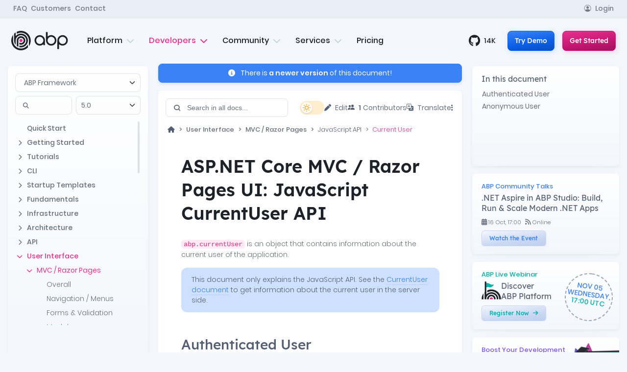

--- FILE ---
content_type: text/html; charset=utf-8
request_url: https://abp.io/docs/5.0/UI/AspNetCore/JavaScript-API/CurrentUser
body_size: 20265
content:
<!DOCTYPE html>

<html lang="en" dir="">
<head>
    <script>
	window.dataLayer = window.dataLayer || [];
	function gtag(){dataLayer.push(arguments);}
</script>
	<!-- Google Tag Manager -->
	<script>(function(w,d,s,l,i){w[l]=w[l]||[];w[l].push({'gtm.start':
	new Date().getTime(),event:'gtm.js'});var f=d.getElementsByTagName(s)[0],
	j=d.createElement(s),dl=l!='dataLayer'?'&l='+l:'';j.async=true;j.src=
	'https://www.googletagmanager.com/gtm.js?id='+i+dl;f.parentNode.insertBefore(j,f);
	})(window,document,'script','dataLayer','GTM-PWDK5T2');</script>
	<!-- End Google Tag Manager -->
	<script>
		var regions = [];

			regions.push('AT');
			regions.push('BE');
			regions.push('BG');
			regions.push('HR');
			regions.push('CY');
			regions.push('CZ');
			regions.push('DK');
			regions.push('EE');
			regions.push('FI');
			regions.push('FR');
			regions.push('DE');
			regions.push('GR');
			regions.push('HU');
			regions.push('IE');
			regions.push('IT');
			regions.push('LV');
			regions.push('LT');
			regions.push('LU');
			regions.push('MT');
			regions.push('NL');
			regions.push('PL');
			regions.push('PT');
			regions.push('RO');
			regions.push('SK');
			regions.push('SI');
			regions.push('ES');
			regions.push('SE');
			regions.push('EL');
			regions.push('GB');
			regions.push('IS');
			regions.push('NO');
			regions.push('CH');
			regions.push('LI');
			regions.push('TR');

		gtag('consent', 'default', {
			'ad_storage': 'denied',
			'analytics_storage': 'denied',
			'ad_user_data': 'denied',
			'ad_personalization': 'denied',
			'functionality_storage': 'denied',
			'personalization_storage': 'denied',
			'wait_for_update': 500,
			'region': regions
		});

		gtag('consent', 'default', {
			'ad_storage': 'granted',
			'analytics_storage': 'granted',
			'ad_user_data': 'granted',
			'ad_personalization': 'granted',
			'functionality_storage': 'granted',
			'personalization_storage': 'granted'
		});
	</script>
	<!-- Cookie Consent -->
	<script type="text/plain" data-category="performance">
        gtag('consent', 'update', {
            'analytics_storage': 'granted'
        });
    </script>
	<script type="text/plain" data-category="!performance">
        gtag('consent', 'update', {
            'analytics_storage': 'denied'
        });
    </script>
	<script type="text/plain" data-category="targeting">
        gtag('consent', 'update', {
            'ad_storage': 'granted',
			'ad_personalization': 'granted',
			'ad_user_data': 'granted'
        });
    </script>
	<script type="text/plain" data-category="!targeting">
        gtag('consent', 'update', {
            'ad_storage': 'denied',
			'ad_personalization': 'denied',
			'ad_user_data': 'denied'
        });
    </script>
	<script type="text/plain" data-category="functional">
		gtag('consent', 'update', {
			'functionality_storage': 'granted',
			'personalization_storage': 'granted'
		});
	</script>
	<script type="text/plain" data-category="!functional">
		gtag('consent', 'update', {
			'functionality_storage': 'denied',
			'personalization_storage': 'denied'
		});
	</script>
	<!-- End Cookie Consent -->
	<!-- Global site tag (gtag.js) - Google Ads: 978497108 -->
	<script async src="https://www.googletagmanager.com/gtag/js?id=AW-978497108"></script>
	<script>
	  gtag('js', new Date());

	  gtag('config', 'AW-978497108');
	</script>

    <title>ASP.NET Core MVC / Razor Pages UI: JavaScript CurrentUser API | ABP.IO Documentation</title>
    <link rel="stylesheet" href="/__bundles/Global.AC01E78E76BCA7E4247C5B50F5101C98.css?_v=638978362868063331" />

    <link rel="stylesheet" href="/__bundles/AbpIoDocs.Global.34F8E866990BC44EE608A9212D9205F9.css?_v=638978362885709731" />

            <link rel="stylesheet" href="/__bundles/E4637DDA296480EEC1FC90013F684DC2.16059AC271D4FB0BC2DCB1DF104A28A4.css?_v=638978362913681629" />


    
    <link rel="stylesheet" href="/__bundles/Volo.Docs.Pages.Documents.Project.IndexModel.472DDD1072381A53F25720F350513E43.css?_v=638978362923657037" />


        <link rel="canonical" href="https://abp.io/docs/latest/UI/AspNetCore/JavaScript-API/CurrentUser" />

<meta charset="utf-8">
<meta name="viewport" content="width=device-width, initial-scale=1.0" />
<meta http-equiv="X-UA-Compatible" content="ie=edge" />
<meta name="msapplication-TileColor" content="#da532c" />
<meta name="theme-color" content="#ffffff" />
<meta property="og:image" content="https://abp.io/images/og-images/doc/docs.png?v=20251104064147" />
<meta property="og:type" content="website">
<meta property="og:image:width" content="1200">
<meta property="og:image:height" content="630">

    <meta name="twitter:card" content="summary_large_image">
    <meta name="twitter:site" content="@abpframework">
    <meta name="twitter:title" content="ASP.NET Core MVC / Razor Pages UI: JavaScript CurrentUser API | ABP.IO Documentation">
    <meta name="twitter:description" content="abp.currentUser is an object that contains information about the current user of the application.">
    <meta name="twitter:image:src" content="https://abp.io/images/og-images/doc/docs.png?v=20251104064147">

    <meta property="og:url" content="https://abp.io/docs/5.0/UI/AspNetCore/JavaScript-API/CurrentUser" />

    <meta property="og:title" content="ASP.NET Core MVC / Razor Pages UI: JavaScript CurrentUser API | ABP.IO Documentation" />

    <meta property="og:description" content="abp.currentUser is an object that contains information about the current user of the application." />
<link rel="apple-touch-icon" sizes="144x144" href="/assets/favicon.ico/apple-touch-icon.png">
<link rel="icon" type="image/png" sizes="32x32" href="/assets/favicon.ico/favicon-32x32.png">
<link rel="icon" type="image/png" sizes="16x16" href="/assets/favicon.ico/favicon-16x16.png">
<link rel="mask-icon" href="/assets/favicon.ico/safari-pinned-tab.svg" color="#5bbad5">


<link rel="icon" type="image/png" sizes="16x16" media="(prefers-color-scheme: dark)" href="/assets/favicon.ico/16x16/light-favicon.png">
<link rel="icon" type="image/png" sizes="16x16" media="(prefers-color-scheme: light)" href="/assets/favicon.ico/16x16/dark-favicon.png">

<link rel="icon" type="image/png" sizes="32x32" media="(prefers-color-scheme: dark)" href="/assets/favicon.ico/32x32/light-favicon.png">
<link rel="icon" type="image/png" sizes="32x32" media="(prefers-color-scheme: light)" href="/assets/favicon.ico/32x32/dark-favicon.png">

<link rel="icon" type="image/png" sizes="144x144" media="(prefers-color-scheme: dark)" href="/assets/favicon.ico/144x144/light-favicon.png">
<link rel="icon" type="image/png" sizes="144x144" media="(prefers-color-scheme: light)" href="/assets/favicon.ico/144x144/dark-favicon.png">

<link rel="apple-touch-icon" sizes="144x144" media="(prefers-color-scheme: dark)" href="/assets/favicon.ico/144x144/light-favicon.png">
<link rel="apple-touch-icon" sizes="144x144" media="(prefers-color-scheme: light)" href="/assets/favicon.ico/144x144/dark-favicon.png">
<link rel="stylesheet" href="/campaign/global-resources/style" />
</head>
<body class="abp-empty-layout docs-project-page">
<!-- Google Tag Manager (noscript) -->
<noscript><iframe src="https://www.googletagmanager.com/ns.html?id=GTM-PWDK5T2"
height="0" width="0" style="display:none;visibility:hidden"></iframe></noscript>
<!-- End Google Tag Manager (noscript) -->


<div class="container-fluid">
    
    
    



<div class="abp-widget-wrapper" data-widget-name="Header">


<input type="hidden" value="%2Fdocs%2F5.0%2FUI%2FAspNetCore%2FJavaScript-API%2FCurrentUser" id="login-return-url" />


<header class="">
    <div class="abp-widget-wrapper" data-widget-name="CampaignBanner"></div>
    <div class="abp-widget-wrapper" data-widget-name="TrainingBanner" data-widget-auto-init="true"></div>
	
    <div class="header-top forDesktop">
        <div class="container">  
            <ul class="header-top-links d-flex gap-4 align-items-center">

                    <li>
                        <a href="/faq" data-menu-click>FAQ</a>
                    </li>
                    <li>
                        <a href="/customers" data-menu-click>Customers</a>
                    </li>

                <li>
                    <a href="/contact" data-menu-click>Contact</a>
                </li>

                    <li class="ms-auto">
                        <a href="/Account/Login?returnUrl=%2Fdocs%2F5.0%2FUI%2FAspNetCore%2FJavaScript-API%2FCurrentUser">
                            <i class="bi bi-person-circle me-2" aria-hidden="true"></i>Login
                        </a>
                    </li>

            </ul> 
        </div>
    </div>

    <div class="header-bottom">
        <div class="container h-100" id="mega-container">
            <div class="row h-100 position-relative">
                <div class="col-6 col-lg-auto flex-align-center">
                        <div class="logo-container">
                            <a href="/">
                                <img src="/assets/platform/img/logos/logo-abp-light.svg" class="logo-abp-light" alt="ABP Logo">
                                <img src="/assets/platform/img/logos/logo-abp-dark.svg" class="logo-abp-dark" alt="ABP Logo">
                            </a>
                        </div>
                </div>
                <div class="col flex-center forDesktop" id="forDesktop">
                    <div class="cd-morph-dropdown">
                        <nav class="main-nav">
                            <ul>
                                <li class="has-dropdown platform " data-content="menu-platform">
                                    <button>Platform
                                        <i class="fa fa-chevron-down" aria-hidden="true"></i>
                                    </button>
                                </li>
                                <li class="has-dropdown developers current" data-content="menu-developers">
                                    <button>Developers
                                        <i class="fa fa-chevron-down" aria-hidden="true"></i>
                                    </button>
                                </li>
                                 <li class="has-dropdown community " data-content="menu-community">
                                    <button>Community
                                        <i class="fa fa-chevron-down" aria-hidden="true"></i>
                                    </button>
                                </li>
                                <li class="has-dropdown services " data-content="menu-services">
                                    <button>Services
                                        <i class="fa fa-chevron-down" aria-hidden="true"></i>
                                    </button>
                                </li>
                                <li class="">
                                    <a href="/pricing">Pricing </a>
                                </li> 
                            </ul>
                        </nav>

                        <div class="morph-dropdown-wrapper">
                            <div class="dropdown-list">
                                <span class="menu-triangle"></span>

                                <div class="list-container">
                                    <div id="menu-platform" class="dropdown platform">
                                        <div class="container">
                                            <div class="row">
                                                <div class="col left-menu">
                                                    <div class="row">
                                                        <div class="col-md-4">  
                                                            <div class="mb-4">
                                                                <h5>Framework</h5>
                                                                <ul>
                                                                    <li>
                                                                        <a href="/architecture">
                                                                            <div class="vector-container"> 
                                                                                <img src="/assets/platform/img/mega-menu/architecture-new.svg" class="hover-vector" alt="Architecture icon">
                                                                            </div>
                                                                            Architecture
                                                                        </a>
                                                                    </li>
                                                                    <li>
                                                                        <a href="/framework">
                                                                            <div class="vector-container">
                                                                                <img src="/assets/platform/img/mega-menu/features.svg" class="hover-vector" alt="features icon">
                                                                            </div>
                                                                            Features
                                                                        </a>
                                                                    </li>
                                                                    <li>
                                                                        <a href="https://github.com/abpframework/abp" target="_blank">
                                                                            <div class="vector-container">
                                                                                <img src="/assets/platform/img/mega-menu/github.svg" class="hover-vector" alt="github icon">
                                                                            </div>
                                                                            Source Code <i class="fa-solid fa-arrow-up-right-from-square ms-2 text-muted opacity-50"></i>
                                                                        </a>
                                                                    </li>
                                                                </ul>
                                                            </div>
                                                            <div>
                                                                <h5><a href="/tools">Tools <i class="fa fa-arrow-right ms-1" aria-hidden="true"></i></a></h5>
                                                                <ul>
                                                                    <li>
                                                                        <a href="/studio">
                                                                            <div class="vector-container"> 
                                                                                <img src="/assets/platform/img/mega-menu/abp-studio.svg" class="hover-vector" alt="ABP Studio icon">
                                                                            </div>
                                                                            ABP Studio
                                                                        </a>
                                                                    </li>
                                                                    <li>
                                                                        <a href="/suite">
                                                                            <div class="vector-container"> 
                                                                                <img src="/assets/platform/img/mega-menu/abp-suite.svg" class="hover-vector" alt="ABP Suite icon">
                                                                            </div>
                                                                            ABP Suite
                                                                        </a>
                                                                    </li>
                                                                    <li>
                                                                        <a href="/cli">
                                                                            <div class="vector-container"> 
                                                                                <img src="/assets/platform/img/mega-menu/cli.svg" class="hover-vector" alt="ABP CLI icon">
                                                                            </div>
                                                                            ABP CLI
                                                                        </a>
                                                                    </li>
                                                                </ul>
                                                            </div>
                                                        </div>
                                                        <div class="col-md-4">
                                                            <div class="mb-4">
                                                                <h5><a href="/startup-templates">Startup Templates <i class="fa fa-arrow-right ms-1" aria-hidden="true"></i></a></h5>
                                                                <ul>
                                                                    <li>
                                                                        <a href="/startup-templates/simple-monolith">
                                                                            <div class="vector-container">
                                                                                <img src="/assets/platform/img/mega-menu/modular.svg" class="hover-vector" alt="simple monolith icon">
                                                                            </div>
                                                                            Simple Monolith
                                                                        </a>
                                                                    </li>
                                                                    <li>
                                                                        <a href="/startup-templates/layered-monolith">
                                                                            <div class="vector-container">
                                                                                <img src="/assets/platform/img/mega-menu/ddd.svg" class="hover-vector" alt="module monolith icon">
                                                                            </div>
                                                                            Layered Monolith
                                                                        </a>
                                                                    </li>
                                                                    <li>
                                                                        <a href="/startup-templates/modular-monolith">
                                                                            <div class="vector-container">
                                                                                <img src="/assets/platform/img/mega-menu/layered-monolith.svg" class="hover-vector" alt="module monolith icon">
                                                                            </div>
                                                                            Modular Monolith
                                                                        </a>
                                                                    </li>
                                                                    <li>
                                                                        <a href="/startup-templates/microservice">
                                                                            <div class="vector-container"> 
                                                                                <img src="/assets/platform/img/mega-menu/microservice.svg" class="hover-vector" alt="microservice icon">
                                                                            </div>
                                                                            Microservice
                                                                        </a>

                                                                    </li>
                                                                </ul>
                                                            </div>
                                                            <div class="mb-4">
                                                                <h5><a href="/themes">UI Themes <i class="fa fa-arrow-right ms-1" aria-hidden="true"></i></a></h5>
                                                                <ul>
                                                                    <li>
                                                                        <a href="/themes">
                                                                            <div class="vector-container"> 
                                                                                <img src="/assets/platform/img/mega-menu/leptonX.svg" class="hover-vector" alt="leptonx theme icon">
                                                                            </div>
                                                                            LeptonX Theme
                                                                        </a>
                                                                    </li>
                                                                    <li>
                                                                        <a href="/themes#basic-theme">
                                                                            <div class="vector-container"> 
                                                                                <img src="/assets/platform/img/mega-menu/basic-theme.svg" class="hover-vector" alt="basic theme icon">
                                                                            </div>
                                                                            Basic Theme
                                                                        </a>
                                                                    </li>
                                                                </ul>
                                                            </div>
                                                            <div>
                                                                <h5><a href="/mobile">Mobile <i class="fa fa-arrow-right ms-1" aria-hidden="true"></i></a></h5>
                                                                <ul>
                                                                    <li>
                                                                        <a href="/mobile">
                                                                            <div class="vector-container"> 
                                                                                <img src="/assets/platform/img/mega-menu/dotnet.svg" class="hover-vector">
                                                                            </div>
                                                                            MAUI
                                                                        </a>
                                                                    </li>
                                                                    <li>
                                                                        <a href="/mobile">
                                                                            <div class="vector-container"> 
                                                                                <img src="/assets/platform/img/mega-menu/react-native.svg" class="hover-vector" alt="React Native icon">
                                                                            </div>
                                                                            React Native
                                                                        </a>
                                                                    </li>
                                                                </ul>
                                                            </div>
                                                        </div>
                                                        <div class="col-md-4">
                                                            <div>
                                                                <h5><a href="/modules">Modules <i class="fa fa-arrow-right ms-1" aria-hidden="true"></i></a></h5>
                                                                <ul>
                                                                    <li>
                                                                        <a href="/modules/identity-pro">
                                                                            <div class="vector-container"> 
                                                                                <img src="/assets/platform/img/mega-menu/identity.svg" alt="Identity Pro icon"
                                                                                    class="hover-vector">
                                                                            </div>
                                                                            Identity
                                                                        </a>
                                                                    </li> 
                                                                    <li>
                                                                        <a href="/modules/cms-kit-pro">
                                                                            <div class="vector-container"> 
                                                                                <img src="/assets/platform/img/mega-menu/cms-kit.svg" alt="Cms-kit icon"
                                                                                    class="hover-vector">
                                                                            </div>
                                                                            CMS Kit
                                                                        </a>
                                                                    </li>
                                                                    <li>
                                                                        <a href="/modules/audit-logging-ui">
                                                                            <div class="vector-container"> 
                                                                                <img src="/assets/platform/img/mega-menu/audit-logging.svg" alt="Audit Logging icon"
                                                                                    class="hover-vector">
                                                                            </div>
                                                                            Audit Logging
                                                                        </a>
                                                                    </li>
                                                                    <li>
                                                                        <a href="/modules/account-pro">
                                                                            <div class="vector-container"> 
                                                                                <img src="/assets/platform/img/mega-menu/account.svg" alt="Account Pro icon"
                                                                                    class="hover-vector">
                                                                            </div>
                                                                            Account
                                                                        </a>
                                                                    </li>
                                                                    <li>
                                                                        <a href="/modules/saas">
                                                                            <div class="vector-container"> 
                                                                                <img src="/assets/platform/img/mega-menu/saas.svg" alt="Saas icon"
                                                                                    class="hover-vector">
                                                                            </div>
                                                                            SaaS
                                                                        </a>
                                                                    </li> 
                                                                    <li>
                                                                        <a href="/modules/file-management">
                                                                            <div class="vector-container"> 
                                                                                <img src="/assets/platform/img/mega-menu/file-management.svg" alt="File Management icon"
                                                                                    class="hover-vector">
                                                                            </div>
                                                                            File Management
                                                                        </a>
                                                                    </li>
                                                                    <li>
                                                                        <a href="/modules/chat">
                                                                            <div class="vector-container"> 
                                                                                <img src="/assets/platform/img/mega-menu/chat.svg" alt="Chat icon"
                                                                                    class="hover-vector">
                                                                            </div>
                                                                            Chat
                                                                        </a>
                                                                    </li>
                                                                    <li>
                                                                        <a href="/modules/language-management">
                                                                            <div class="vector-container"> 
                                                                                <img src="/assets/platform/img/mega-menu/language-management.svg" alt="Language Management icon"
                                                                                    class="hover-vector">
                                                                            </div>
                                                                            Language Management
                                                                        </a>
                                                                    </li>
                                                                    <li>
                                                                        <a href="/modules/payment">
                                                                            <div class="vector-container"> 
                                                                                <img src="/assets/platform/img/mega-menu/payment.svg" alt="Payment icon"
                                                                                    class="hover-vector">
                                                                            </div>
                                                                            Payment
                                                                        </a>
                                                                    </li> 
                                                                    <li>
                                                                        <a href="/modules">
                                                                            <div class="vector-container"> 
                                                                                <img src="/assets/platform/img/mega-menu/more.svg" alt="See all icon"
                                                                                    class="hover-vector"> 
                                                                            </div>
                                                                            See All Modules
                                                                        </a>
                                                                    </li> 
                                                                </ul>
                                                            </div>
                                                        </div>
                                                    </div>
                                                </div>
                                                <div class="col-auto right-menu">
                                                    <div class="">
                                                        <div class="menu-blob bg-primary"></div>
                                                        <h5>More</h5>
                                                        <ul class="z-1">
                                                            <li>
                                                                <a href="/why-choose-abp">
                                                                    <div class="vector-container"> 
                                                                        <img src="/assets/platform/img/mega-menu/why.svg" class="hover-vector">
                                                                    </div>
                                                                     Why Choose ABP?
                                                                </a>
                                                            </li>
                                                            <li>
                                                                <a href="/who-is-abp-for">
                                                                    <div class="vector-container"> 
                                                                        <img src="/assets/platform/img/mega-menu/who.svg" class="hover-vector">
                                                                    </div>
                                                                    Who Is ABP For?
                                                                </a>
                                                            </li>
                                                            <li>
                                                                <a href="/how-it-works">
                                                                    <div class="vector-container"> 
                                                                        <img src="/assets/platform/img/mega-menu/how.svg" class="hover-vector">
                                                                    </div>
                                                                    How It Works?
                                                                </a>
                                                            </li>
                                                            <li>
                                                                <a href="/return-on-investment">
                                                                   <div class="vector-container"> 
                                                                        <img src="/assets/platform/img/mega-menu/roi.svg" class="hover-vector">
                                                                    </div>
                                                                    Return on Investment
                                                                </a>
                                                            </li>
                                                            <li>
                                                                <a href="/testimonials">
                                                                      <div class="vector-container"> 
                                                                        <img src="/assets/platform/img/mega-menu/testimonials.svg" class="hover-vector">
                                                                    </div>
                                                                    Testimonials
                                                                </a>
                                                            </li>
                                                            <li>
                                                                <a href="/faq">
                                                                     <div class="vector-container"> 
                                                                        <img src="/assets/platform/img/mega-menu/faq.svg" class="hover-vector">
                                                                    </div>
                                                                    FAQ
                                                                </a>
                                                            </li>
                                                        </ul>
                                                    </div>

                                                </div>
                                            </div>
                                          <div class="menu-bottom d-flex justify-content-center w-100 gap-5">
                                                <a href="/demo" class="fw-semibold text-info "><i class="fa fa-desktop me-2" aria-hidden="true"></i> Try Demo </a>
                                                <a href="/get-started" class="fw-semibold text-primary"> <i class="fa fa-arrow-right me-2"></i> Get Started</a>
                                                <a href="/contact" class="fw-semibold text-secondary"> <i class="fa fa-comment me-2"aria-hidden="true"></i> Contact</a>
                                            </div>
                                        </div>
                                    </div>
                                    <div id="menu-services" class="dropdown services">
                                        <div class="container">
                                            <div class="row">
                                                <div class="col left-menu">
                                                    <div>
                                                        <ul>
                                                            <li>
                                                                <a href="/trainings">
                                                                    <div class="vector-container"> 
                                                                        <img src="/assets/platform/img/mega-menu/training.svg" class="hover-vector" alt="Training icon">
                                                                    </div>
                                                                    Trainings
                                                                </a>
                                                            </li> 
                                                            <li>
                                                                <a href="/bootcamp">
                                                                    <div class="vector-container"> 
                                                                        <img src="/assets/platform/img/mega-menu/bootcamp.svg" class="hover-vector" alt="Training icon">
                                                                    </div>
                                                                    ABP Bootcamp <span class="badge bg-primary ms-1 small">New</span>
                                                                </a>
                                                            </li> 
                                                            <li>
                                                                <a href="/webinars/discover-abp-platform" class="text-nowrap">
                                                                    <div class="vector-container"> 
                                                                        <img src="/assets/platform/img/discover-abp.svg" class="hover-vector" alt="Training icon">
                                                                    </div>
                                                                    ABP Live Webinar <span class="badge bg-primary ms-1 small">New</span>
                                                                </a>
                                                            </li> 
                                                            <li>
                                                                <a href="/services/custom-project-development">
                                                                    <div class="vector-container"> 
                                                                        <img src="/assets/platform/img/mega-menu/new-app.svg" class="hover-vector" alt="Custom Project Development icon">
                                                                    </div>
                                                                    Custom Project Development
                                                                </a>
                                                            </li>
                                                            <li>
                                                                <a href="/services/porting-existing-projects">
                                                                    <div class="vector-container"> 
                                                                        <img src="/assets/platform/img/mega-menu/porting-existing.svg" class="hover-vector" alt="Porting Existing Applications icon">
                                                                    </div>
                                                                    Porting Existing Projects
                                                                </a>
                                                            </li>
                                                              <li>
                                                                <a href="/services/live-support">
                                                                    <div class="vector-container"> 
                                                                        <img src="/assets/platform/img/mega-menu/support.svg" class="hover-vector" alt="Training icon">
                                                                    </div>
                                                                    Live Support
                                                                </a>
                                                            </li> 
                                                        </ul>
                                                    </div>
                                                </div>
                                                <div class="col-auto right-menu">
                                                    <div>
                                                        <div class="menu-blob bg-secondary"></div>
                                                        <h5>More</h5>
                                                        <ul class="z-1">
                                                            <li>
                                                                <a href="/services">
                                                                    <div class="vector-container"> 
                                                                        <img src="/assets/platform/img/mega-menu/customizing.svg" class="hover-vector">
                                                                    </div>
                                                                    See All Services
                                                                </a>
                                                            </li> 
                                                        </ul>
                                                    </div>

                                                </div>
                                            </div>
                                             <div class="menu-bottom d-flex justify-content-center w-100 gap-5">
                                                <a href="/demo" class="fw-semibold text-info "><i class="fa fa-desktop me-2" aria-hidden="true"></i> Try Demo </a>
                                                <a href="/get-started" class="fw-semibold text-primary"> <i class="fa fa-arrow-right me-2"></i> Get Started</a>
                                                <a href="/contact" class="fw-semibold text-secondary"> <i class="fa fa-comment me-2"aria-hidden="true"></i> Contact</a>
                                            </div>
                                        </div>
                                    </div>
                                    <div id="menu-community" class="dropdown community">
                                        <div class="container">
                                            <div class="row">
                                                <div class="col left-menu">
                                                    <div>
                                                        <ul>
                                                            <li>
                                                                <a href="/community">
                                                                    <div class="vector-container"> 
                                                                        <img src="/assets/platform/img/mega-menu/community-home.svg" class="hover-vector" alt="Community Home icon">
                                                                    </div>
                                                                    Home
                                                                </a>
                                                            </li>
                                                              <li>
                                                                <a href="/community/announcements">
                                                                    <div class="vector-container"> 
                                                                        <img src="/assets/platform/img/mega-menu/announcements.svg" class="hover-vector" alt="Event icon">
                                                                    </div>
                                                                    Announcements
                                                                </a>
                                                            </li>
                                                            <li>
                                                                <a href="/community/events">
                                                                    <div class="vector-container"> 
                                                                        <img src="/assets/platform/img/mega-menu/events.svg" class="hover-vector" alt="Event icon">
                                                                    </div>
                                                                    Events
                                                                </a>
                                                            </li>
                                                            <li>
                                                                <a href="/community/articles">
                                                                    <div class="vector-container"> 
                                                                        <img src="/assets/platform/img/mega-menu/article.svg" class="hover-vector" alt="Article icon">
                                                                    </div>
                                                                    Articles
                                                                </a>
                                                            </li>
                                                            <li>
                                                                <a href="/community/videos">
                                                                    <div class="vector-container"> 
                                                                        <img src="/assets/platform/img/mega-menu/video.svg" class="hover-vector" alt="Video icon">
                                                                    </div>
                                                                    Videos
                                                                </a>
                                                            </li>
                                                            <li>
                                                                <a href="/community/raffles">
                                                                    <div class="vector-container"> 
                                                                        <img src="/assets/platform/img/mega-menu/raffle.svg" class="hover-vector" alt="Raffle icon">
                                                                    </div>
                                                                    Raffles
                                                                </a>
                                                            </li>
                                                            <li>
                                                                <a href="/community/discord">
                                                                    <div class="vector-container"> 
                                                                        <img src="/assets/platform/img/mega-menu/discord.svg" class="hover-vector" alt="Discord icon">
                                                                    </div>
                                                                    Discord Server
                                                                </a>
                                                            </li>
                                                        </ul>
                                                    </div>
                                                </div>
                                               <div class="col-auto right-menu">
                                                    <div>
                                                        <div class="menu-blob bg-primary"></div>
                                                        <h5>More</h5>
                                                        <ul class="z-1">
                                                            <li>
                                                                <a href="/community/contributors">
                                                                     <div class="vector-container"> 
                                                                        <img src="/assets/platform/img/mega-menu/contributors-2.svg" class="hover-vector"> 
                                                                    </div>
                                                                    Top Contributors
                                                                </a>
                                                            </li> 
                                                            <li>
                                                                <a href="/contributor-program">
                                                                   <div class="vector-container"> 
                                                                        <img src="/assets/platform/img/mega-menu/certificate-2.svg" class="hover-vector">
                                                                    </div>
                                                                     Contributor Program
                                                                </a>
                                                            </li> 
                                                              <li>
                                                                <a href="/community/posts/create">
                                                                   <div class="vector-container"> 
                                                                        <img src="/assets/platform/img/mega-menu/submit-post.svg" class="hover-vector">
                                                                    </div>
                                                                     Submit Your Post
                                                                </a>
                                                            </li> 
                                                        </ul>
                                                    </div>

                                                </div>
                                            </div>
                                             <div class="menu-bottom d-flex justify-content-center w-100 gap-5">
                                                <a href="/demo" class="fw-semibold text-info "><i class="fa fa-desktop me-2" aria-hidden="true"></i> Try Demo </a>
                                                <a href="/get-started" class="fw-semibold text-primary"> <i class="fa fa-arrow-right me-2"></i> Get Started</a>
                                                <a href="/contact" class="fw-semibold text-secondary"> <i class="fa fa-comment me-2"aria-hidden="true"></i> Contact</a>
                                            </div>
                                        </div>
                                    </div>
                                    <div id="menu-developers" class="dropdown developers">
                                        <div class="container">
                                            <div class="row">
                                                <div class="col left-menu">
                                                    <ul>
                                                        <li>
                                                            <a href="https://abp.io/docs/latest/">
                                                                <div class="vector-container">  
                                                                    <img src="/assets/platform/img/mega-menu/docs.svg" alt="Documentation icon"
                                                                        class="hover-vector">
                                                                </div>
                                                                Documentation
                                                            </a>
                                                        </li>
                                                            <li>
                                                            <a href="/video-courses/essentials">
                                                                <div class="vector-container">  
                                                                    <img src="/assets/platform/img/mega-menu/essential-videos.svg" alt="Essential Videos icon"
                                                                        class="hover-vector">
                                                                </div>
                                                                Essential Videos
                                                            </a>
                                                        </li>
                                                        <li>
                                                            <a href="/support/questions">
                                                                <div class="vector-container"> 
                                                                    <img src="/assets/platform/img/mega-menu/support.svg" alt="Support icon"
                                                                        class="hover-vector">
                                                                </div>
                                                                Support
                                                            </a>
                                                        </li>
                                                        <li>
                                                            <a href="/books">
                                                                <div class="vector-container"> 
                                                                    <img src="/assets/platform/img/mega-menu/books.svg" alt="Books icon"
                                                                        class="hover-vector">
                                                                </div>
                                                                Books
                                                            </a>
                                                        </li> 
                                                        <li>
                                                            <a href="https://abp.io/docs/latest/release-info/road-map">
                                                                <div class="vector-container"> 
                                                                    <img src="/assets/platform/img/mega-menu/road-map.svg" alt="Road Map icon"
                                                                        class="hover-vector">
                                                                </div>
                                                                Road Map
                                                            </a>
                                                        </li>
                                                        <li>
                                                            <a href="https://abp.io/docs/latest/release-info/release-notes" >
                                                                <div class="vector-container"> 
                                                                    <img src="/assets/platform/img/mega-menu/release.svg" alt="Release Notes icon"
                                                                        class="hover-vector">
                                                                </div>
                                                                Release Notes
                                                            </a>
                                                        </li>
                                                        <li>
                                                            <a href="https://abp.io/docs/latest/samples">
                                                                <div class="vector-container"> 
                                                                    <img src="/assets/platform/img/mega-menu/samples.svg" alt="Samples icon"
                                                                        class="hover-vector">
                                                                </div>
                                                                Samples
                                                            </a>
                                                        </li>
                                                        <li>
                                                            <a href="/packages">
                                                                <div class="vector-container"> 
                                                                    <img src="/assets/platform/img/mega-menu/packages.svg" alt="Packages icon"
                                                                        class="hover-vector">
                                                                </div>
                                                                Packages
                                                            </a>
                                                        </li>
                                                    </ul>
                                                </div>
                                                <div class="col-auto right-menu">
                                                    <div class="">
                                                        <div class="menu-blob bg-primary"></div>
                                                        <h5>More</h5>
                                                        <ul class="z-1">
                                                            <li>
                                                                <a href="/why-choose-abp">
                                                                    <div class="vector-container"> 
                                                                        <img src="/assets/platform/img/mega-menu/why.svg" class="hover-vector">
                                                                    </div>
                                                                     Why Choose ABP?
                                                                </a>
                                                            </li>
                                                            <li>
                                                                <a href="/how-it-works">
                                                                    <div class="vector-container"> 
                                                                        <img src="/assets/platform/img/mega-menu/how.svg" class="hover-vector">
                                                                    </div>
                                                                    How It Works?
                                                                </a>
                                                            </li>
                                                            <li>
                                                                <a href="/return-on-investment">
                                                                   <div class="vector-container"> 
                                                                        <img src="/assets/platform/img/mega-menu/roi.svg" class="hover-vector">
                                                                    </div>
                                                                    Return on Investment
                                                                </a>
                                                            </li>
                                                            <li>
                                                                <a href="/testimonials">
                                                                      <div class="vector-container"> 
                                                                        <img src="/assets/platform/img/mega-menu/testimonials.svg" class="hover-vector">
                                                                    </div>
                                                                    Testimonials
                                                                </a>
                                                            </li>
                                                            <li>
                                                                <a href="/faq">
                                                                     <div class="vector-container"> 
                                                                        <img src="/assets/platform/img/mega-menu/faq.svg" class="hover-vector">
                                                                    </div>
                                                                    FAQ
                                                                </a>
                                                            </li>
                                                        </ul>
                                                    </div>

                                                </div>
                                            </div>
                                             <div class="menu-bottom d-flex justify-content-center w-100 gap-5">
                                                <a href="/demo" class="fw-semibold text-info "><i class="fa fa-desktop me-2" aria-hidden="true"></i> Try Demo </a>
                                                <a href="/get-started" class="fw-semibold text-primary"> <i class="fa fa-arrow-right me-2"></i> Get Started</a>
                                                <a href="/contact" class="fw-semibold text-secondary"> <i class="fa fa-comment me-2"aria-hidden="true"></i> Contact</a>
                                            </div>
                                        </div>
                                    </div>
                                    
                                </div>
                                <div class="bg-layer" aria-hidden="true"></div>
                            </div>
                        </div>
                    </div>

                </div>
                <div class="col-auto flex-align-center justify-content-end forDesktop">
                    <a href="https://github.com/abpframework/abp" target="_blank" class="flex-align-center githubLink" data-icon-click="github"><i class="fa fa-github fs-4 me-2" aria-hidden="true"></i>14K</a>
                    <a href="/demo" class="btn btn-sm btn-info ms-3 ms-xl-4">Try Demo</a>
                    <a href="/get-started" class="btn btn-sm btn-primary ms-2 ms-xl-3" data-icon-click="get started"> 
                         Get Started
                    </a> 
                </div>
                <div class="col-6 flex-align-center justify-content-end forMobile">
                    <a href="javascript:;" class="js-nav-toggle">
                        <i class="fa fa-bars fs-1" aria-hidden="true"></i>
                    </a>
                </div>
            </div>
        </div>

    </div>

    <div class="nav-wrapper">
        <nav role="navigation" id="hamburger-menu">
            <div class="nav-toggle">
                <a href="/" class="nav-logo z-1"><img src="/assets/platform/img/logos/logo-abp-dark.svg" alt="ABP Logo"></a>
                <span class="nav-back">
                    <i class="fa fa-chevron-left fs-2 me-2" aria-hidden="true"></i>
                    Back
                </span>
                <span class="nav-close"><i class="fa fa-times  fs-1" aria-hidden="true"></i></span>
            </div> 
            <ul>
                <li><a href="/" class="nav-text"> Home </a></li>
                <li class=" has-dropdown">
                    <button class="nav-text border-0"> Platform </button>
                    <button class="nav-icon border-0">
                        <i class="fa fa-chevron-right text-sub-title" aria-hidden="true"></i>
                    </button>
                    <ul>
                        <li class="navTitle"> <span>FRAMEWORK </span></li>
                        <li><a href="/architecture">Architecture </a></li>
                        <li><a href="/framework">Features </a></li>
                        <li><a href="https://github.com/abpframework/abp" target="_blank">Source Code <i class="fa-solid fa-arrow-up-right-from-square ms-2 text-muted opacity-50"></i></a></li> 
                        <li class="navTitle mt-3"><span> STARTUP TEMPLATES </span></li> 
                        <li><a href="/startup-templates"> Startup Templates </a></li>
                        <li><a href="/startup-templates/microservice"> Microservice </a></li>
                        <li><a href="/startup-templates/simple-monolith"> Simple Monolith </a></li>
                        <li><a href="/startup-templates/layered-monolith"> Layered Monolith </a></li> 
                        <li><a href="/startup-templates/modular-monolith"> Modular Monolith </a></li> 
                        <li class="navTitle mt-3"><span> MODULES </span></li> 
                        <li><a href="/modules" class="">All Modules</a></li>
                        <li><a href="/modules/identity-pro"> Identity </a></li> 
                        <li><a href="/modules/cms-kit-pro"> CMS Kit </a></li>
                        <li><a href="/modules/audit-logging-ui"> Audit Logging </a></li>
                        <li><a href="/modules/account-pro"> Account </a></li>
                        <li><a href="/modules/blogging"> Blogging </a></li>
                        <li><a href="/modules/file-management"> File Management </a></li>
                        <li><a href="/modules/chat"> Chat </a></li>
                        <li><a href="/modules/language-management"> Language Management</a></li>
                        <li><a href="/modules/payment"> Payment </a></li> 
                        <li class="navTitle mt-3"><span> UI THEMES</span></li>
                        <li><a href="/themes"> LeptonX Theme </a></li>
                        <li><a href="/themes#basic-theme"> Basic Theme </a></li> 
                        <li class="navTitle mt-3"><span> MOBILE</span></li>
                        <li><a href="/mobile"> MAUI </a></li>
                        <li><a href="/mobile"> React Native</a></li>
                        <li class="navTitle mt-3"><span> TOOLS</span></li>
                        <li><a href="/tools">Tools</a></li>
                        <li><a href="/studio"> ABP Studio </a></li>
                        <li><a href="/suite"> ABP Suite </a></li>
                        <li><a href="/cli"> ABP CLI </a></li> 
                    </ul>
                </li>
                <li class="has-dropdown current">
                    <button class="nav-text border-0"> Developers </button>
                    <button class="nav-icon border-0">
                        <i class="fa fa-chevron-right text-sub-title" aria-hidden="true"></i>
                    </button>
                    <ul>
                        <li class="navTitle"> <span>DEVELOPERS </span></li>
                        <li><a href="https://abp.io/docs/latest/"> Documentation </a></li>
                        <li><a href="/video-courses/essentials"> Essential Videos </a></li>
                        <li><a href="/support/questions"> Support </a></li>
                        <li><a href="/books"> Books </a></li>
                        <li><a href="https://abp.io/docs/latest/release-info/road-map"> Road Map </a></li>
                        <li><a href="https://abp.io/docs/latest/release-info/release-notes"> Release Notes </a></li>
                        <li><a href="https://abp.io/docs/latest/samples"> Samples </a></li>
                        <li><a href="/packages"> Packages </a></li>
                    </ul>
                </li>
                 <li class="has-dropdown ">
                    <a href="/community" class="nav-text"> Community </a>
                    <button class="nav-icon border-0">
                        <i class="fa fa-chevron-right text-sub-title" aria-hidden="true"></i>
                    </button>
                    <ul>
                        <li class="navTitle"> <span>COMMUNITY </span></li>
                        <li><a href="/community"> Home </a></li>
                        <li><a href="/community/announcements"> Announcements </a></li>
                        <li><a href="/community/events"> Events </a></li>
                        <li><a href="/community/articles"> Articles </a></li>
                        <li><a href="/community/videos"> Videos </a></li>
                        <li><a href="/community/raffles"> Raffles </a></li>
                        <li><a href="/community/discord"> Discord Server </a></li>
                        <li><a href="/community/contributors"> Top Contributors</a></li>
                        <li><a href="/contributor-program">Contributor Program</a></li>
                        <li class="d-flex"><a href="/community/posts/create" class=""><i class="fa fa-arrow-right me-2" aria-hidden="true"></i> Submit Your Post  </a> </li>
                    </ul>
                </li>
                <li class="has-dropdown ">
                    <button class="nav-text border-0"> Services </button>
                    <button class="nav-icon border-0">
                        <i class="fa fa-chevron-right text-sub-title" aria-hidden="true"></i>
                    </button>
                    <ul>
                        <li class="navTitle"> <span>SERVICES </span></li>
                        <li><a href="/services"> All Services </a></li>
                        <li><a href="/trainings"> Trainings </a></li>
                        <li><a href="/bootcamp"> ABP Bootcamp <span class="badge bg-primary ms-2 small">New</span></a></li>
                        <li><a href="/webinars/discover-abp-platform"> ABP Live Webinar <span class="badge bg-primary ms-2 small">New</span></a></li>
                        <li><a href="/services/custom-project-development"> Custom Project Development </a></li>
                        <li><a href="/services/porting-existing-projects"> Porting Existing Applications </a></li>
                        <li><a href="/services/live-support"> Live Support </a></li>
                        <li><a href="/contact"> Contact </a></li>
                    </ul>
                </li>
                <li class=""><a href="/pricing" class=""> Pricing </a></li>
                <li class="sub-link-style sub-link-first">  
                    <a href="/get-started" class="text-primary" data-icon-click="get started"> 
                        Get Started
                        <i class="fa fa-arrow-right"></i>
                    </a> 
                </li> 
                <li class="sub-link-style">  
                    <a href="/demo" class="text-info btn-light w-100 border-0"> 
                        Try Demo
                        <i class="fa fa-arrow-right"></i>
                    </a> 
                </li> 
                <li class="sub-link-style sub-link-first "><a href="/why-choose-abp"> Why Choose ABP? </a>
                </li>
                 <li class="sub-link-style sub-link-first "><a href="/who-is-abp-for"> Who Is ABP For? </a>
                </li>
                <li class="sub-link-style "><a href="/how-it-works"> How It Works?</a></li>
                <li class="sub-link-style "><a href="/testimonials"> Testimonials</a></li>
                <li class="sub-link-style sub-link-last "><a href="/return-on-investment"> Return on Investment </a>
                </li>
                <li class="sub-link-style">
                    <a href="https://github.com/abpframework/abp" target="_blank" data-icon-click="github">
                        <div><i class="me-2 fa fa-github" aria-hidden="true"></i>Github 14K</div>
                    </a>
                </li>
                <li class="sub-link-style ">
                    <a href="/contact">
                        <div><i class="me-2 fa-solid fa-comment"></i>Contact</div>
                    </a>
                </li> 
                <li class="sub-link-style ">
                    <a href="/support/questions">
                        <div><i class="me-2 fa fa-question-circle"></i>Support</div>
                    </a>
                </li>
                  <li class="sub-link-style ">
                    <a href="/faq">
                        <div><i class="me-2 fa fa-question-circle-o"></i>FAQ</div>
                    </a>
                </li>
                
            </ul>
            <div class="nav-footer">
                <div class="row align-items-center gx-3">
                    <div class="col user-login-info-container">
                            <a href="/Account/Login?returnUrl=%2Fdocs%2F5.0%2FUI%2FAspNetCore%2FJavaScript-API%2FCurrentUser" class="btn btn-outline-dark btn-login btn-sm flex-center w-100">
                                <i class="bi bi-person-circle me-2" aria-hidden="true"></i>
                                Login
                            </a>
                    </div>
                </div>
            </div>
        </nav>
    </div>
</header>


</div>    <div class="container">
        <div class="docs-page" data-spy="scroll" data-bs-target="#docs-sticky-index">
            <div class="docs-sidebar-wrapper docs-sidebar">
                <div class="docs-top">
                    <nav class="navbar navbar-logo p-0">
                        <div class="for-mobile">
                            <div class="navbar-dark">
                                <button type="button" class="open-dmenu navbar-toggler" aria-label="Close">
                                  <i class="fa-solid fa-book"></i>
                                </button>
                            </div>
                        </div>
                    </nav>
                </div>
                <input type="hidden" id="ProjectName" >
                <div class="docs-tree-list">
                    <div class="row gx-2 mb-2 ">
                            <div class="col-12 mb-2">

                                <div class="docs-version">
                                    <div class="version-select ">
                                            <select class="form-select" onchange="window.location.pathname = this.value">
                                            <option selected="selected" value="/docs/5.0">ABP Framework</option>
<option value="/docs/commercial/5.0">ABP Commercial</option>
</select>
                                    </div>
                                </div>

                            </div>

                       <div class="col">
                            <div class="docs-version search-version">
                                <div class="version-select">
                                     <div class="input-group input-group-sm align-items-center position-relative filter-container">
                                        <span class="input-group-text">
                                            <i class="fa fa-search"></i>
                                        </span>
                                        <input class="form-control"
                                            id="filter"
                                            type="search"
                                            placeholder=" " 
                                            aria-label="Filter"
                                            autocomplete="off">
                                        
                                        <div class="custom-placeholder">
                                            <span class="text-body">Filter by title</span>
                                        </div>
                                    </div>
                                </div>
                            </div>
                        </div>
                        
                            <div class="col-auto">
                                <div class="">
                                    <div class="docs-version "  style="padding: 0;">
                                        <div class="version-select">
                                            <div class="input-group">
                                                <select class="form-select" style="padding: 0 25px 0 10px !important;" onchange="if (this.value) { window.location.replace(this.value) }">
                                                <option value="/docs/10.0/UI/AspNetCore/JavaScript-API/CurrentUser">10.0 (preview)</option>
<option value="/docs/latest/UI/AspNetCore/JavaScript-API/CurrentUser">9.3 (latest)</option>
<option value="/docs/9.2/UI/AspNetCore/JavaScript-API/CurrentUser">9.2</option>
<option value="/docs/9.1/UI/AspNetCore/JavaScript-API/CurrentUser">9.1</option>
<option value="/docs/9.0/UI/AspNetCore/JavaScript-API/CurrentUser">9.0</option>
<option value="/docs/8.3/UI/AspNetCore/JavaScript-API/CurrentUser">8.3</option>
<option value="/docs/8.2/UI/AspNetCore/JavaScript-API/CurrentUser">8.2</option>
<option value="/docs/8.1/UI/AspNetCore/JavaScript-API/CurrentUser">8.1</option>
<option value="/docs/8.0/UI/AspNetCore/JavaScript-API/CurrentUser">8.0</option>
<option value="/docs/7.4/UI/AspNetCore/JavaScript-API/CurrentUser">7.4</option>
<option value="/docs/7.3/UI/AspNetCore/JavaScript-API/CurrentUser">7.3</option>
<option value="/docs/7.2/UI/AspNetCore/JavaScript-API/CurrentUser">7.2</option>
<option value="/docs/7.1/UI/AspNetCore/JavaScript-API/CurrentUser">7.1</option>
<option value="/docs/7.0/UI/AspNetCore/JavaScript-API/CurrentUser">7.0</option>
<option value="/docs/6.0/UI/AspNetCore/JavaScript-API/CurrentUser">6.0</option>
<option value="/docs/5.3/UI/AspNetCore/JavaScript-API/CurrentUser">5.3</option>
<option value="/docs/5.2/UI/AspNetCore/JavaScript-API/CurrentUser">5.2</option>
<option value="/docs/5.1/UI/AspNetCore/JavaScript-API/CurrentUser">5.1</option>
<option selected="selected" value="/docs/5.0/UI/AspNetCore/JavaScript-API/CurrentUser">5.0</option>
<option value="/docs/4.4/UI/AspNetCore/JavaScript-API/CurrentUser">4.4</option>
<option value="/docs/4.3/UI/AspNetCore/JavaScript-API/CurrentUser">4.3</option>
<option value="/docs/4.2/UI/AspNetCore/JavaScript-API/CurrentUser">4.2</option>
<option value="/docs/4.1/UI/AspNetCore/JavaScript-API/CurrentUser">4.1</option>
<option value="/docs/4.0/UI/AspNetCore/JavaScript-API/CurrentUser">4.0</option>
<option value="/docs/3.3/UI/AspNetCore/JavaScript-API/CurrentUser">3.3</option>
<option value="/docs/3.2/UI/AspNetCore/JavaScript-API/CurrentUser">3.2</option>
<option value="/docs/3.1/UI/AspNetCore/JavaScript-API/CurrentUser">3.1</option>
<option value="/docs/3.0/UI/AspNetCore/JavaScript-API/CurrentUser">3.0</option>
<option value="/docs/2.9/UI/AspNetCore/JavaScript-API/CurrentUser">2.9</option>
<option value="/docs/2.8/UI/AspNetCore/JavaScript-API/CurrentUser">2.8</option>
<option value="/docs/2.7/UI/AspNetCore/JavaScript-API/CurrentUser">2.7</option>
<option value="/docs/2.6/UI/AspNetCore/JavaScript-API/CurrentUser">2.6</option>
<option value="/docs/2.5/UI/AspNetCore/JavaScript-API/CurrentUser">2.5</option>
<option value="/docs/2.4/UI/AspNetCore/JavaScript-API/CurrentUser">2.4</option>
<option value="/docs/2.3/UI/AspNetCore/JavaScript-API/CurrentUser">2.3</option>
<option value="/docs/2.2/UI/AspNetCore/JavaScript-API/CurrentUser">2.2</option>
<option value="/docs/2.1/UI/AspNetCore/JavaScript-API/CurrentUser">2.1</option>
<option value="/docs/2.0/UI/AspNetCore/JavaScript-API/CurrentUser">2.0</option>
<option value="/docs/1.1/UI/AspNetCore/JavaScript-API/CurrentUser">1.1</option>
<option value="/docs/1.0/UI/AspNetCore/JavaScript-API/CurrentUser">1.0</option>
</select>
                                            </div>
                                        </div>
                                    </div>
                                </div>

                            </div>
                    </div>



                    <p id="no-items-found" style="display: none;" class="ps-2 pt-3 text-muted">
                        No results found!
                    </p>

                        <ul id="sidebar-scroll" class="nav nav-list"><li class='last-link'><span class='plus-icon'><i class='fa fa-has-link'></i></span><a href='/docs/5.0/Tutorials/Todo'  class=''>Quick Start</a></li><li class='nav-header'><span class='plus-icon'><i class='fa fa-chevron-right'></i></span><a href='javascript:;'  class='tree-toggle'>Getting Started</a><ul class='nav nav-list tree' style='display: none;'><li class='nav-header'><span class='plus-icon'><i class='fa fa-chevron-right'></i></span><a href='/docs/5.0/Getting-Started'  class=''>Web Application</a><ul class='nav nav-list tree' style='display: none;'><li class='last-link'><span class='plus-icon'><i class='fa fa-has-link'></i></span><a href='/docs/5.0/Getting-Started-Setup-Environment'  class=''>1: Setup Your Development Environment</a></li></ul><ul class='nav nav-list tree' style='display: none;'><li class='last-link'><span class='plus-icon'><i class='fa fa-has-link'></i></span><a href='/docs/5.0/Getting-Started-Create-Solution'  class=''>2: Creating a New Solution</a></li></ul><ul class='nav nav-list tree' style='display: none;'><li class='last-link'><span class='plus-icon'><i class='fa fa-has-link'></i></span><a href='/docs/5.0/Getting-Started-Running-Solution'  class=''>3: Running the Solution</a></li></ul></li></ul><ul class='nav nav-list tree' style='display: none;'><li class='last-link'><span class='plus-icon'><i class='fa fa-has-link'></i></span><a href='/docs/5.0/Startup-Templates/Console'  class=''>Console Application</a></li></ul><ul class='nav nav-list tree' style='display: none;'><li class='last-link'><span class='plus-icon'><i class='fa fa-has-link'></i></span><a href='/docs/5.0/Startup-Templates/WPF'  class=''>WPF Application</a></li></ul><ul class='nav nav-list tree' style='display: none;'><li class='last-link'><span class='plus-icon'><i class='fa fa-has-link'></i></span><a href='/docs/5.0/Getting-Started-AspNetCore-Application'  class=''>Empty Web Project</a></li></ul></li><li class='nav-header'><span class='plus-icon'><i class='fa fa-chevron-right'></i></span><a href='javascript:;'  class='tree-toggle'>Tutorials</a><ul class='nav nav-list tree' style='display: none;'><li class='nav-header'><span class='plus-icon'><i class='fa fa-chevron-right'></i></span><a href='javascript:;'  class='tree-toggle'>Web Application Development</a><ul class='nav nav-list tree' style='display: none;'><li class='last-link'><span class='plus-icon'><i class='fa fa-has-link'></i></span><a href='/docs/5.0/Tutorials/Part-1'  class=''>1: Creating the Server Side</a></li></ul><ul class='nav nav-list tree' style='display: none;'><li class='last-link'><span class='plus-icon'><i class='fa fa-has-link'></i></span><a href='/docs/5.0/Tutorials/Part-2'  class=''>2: The Book List Page</a></li></ul><ul class='nav nav-list tree' style='display: none;'><li class='last-link'><span class='plus-icon'><i class='fa fa-has-link'></i></span><a href='/docs/5.0/Tutorials/Part-3'  class=''>3: Creating, Updating and Deleting Books</a></li></ul><ul class='nav nav-list tree' style='display: none;'><li class='last-link'><span class='plus-icon'><i class='fa fa-has-link'></i></span><a href='/docs/5.0/Tutorials/Part-4'  class=''>4: Integration Tests</a></li></ul><ul class='nav nav-list tree' style='display: none;'><li class='last-link'><span class='plus-icon'><i class='fa fa-has-link'></i></span><a href='/docs/5.0/Tutorials/Part-5'  class=''>5: Authorization</a></li></ul><ul class='nav nav-list tree' style='display: none;'><li class='last-link'><span class='plus-icon'><i class='fa fa-has-link'></i></span><a href='/docs/5.0/Tutorials/Part-6'  class=''>6: Authors: Domain layer</a></li></ul><ul class='nav nav-list tree' style='display: none;'><li class='last-link'><span class='plus-icon'><i class='fa fa-has-link'></i></span><a href='/docs/5.0/Tutorials/Part-7'  class=''>7: Authors: Database Integration</a></li></ul><ul class='nav nav-list tree' style='display: none;'><li class='last-link'><span class='plus-icon'><i class='fa fa-has-link'></i></span><a href='/docs/5.0/Tutorials/Part-8'  class=''>8: Authors: Application Layer</a></li></ul><ul class='nav nav-list tree' style='display: none;'><li class='last-link'><span class='plus-icon'><i class='fa fa-has-link'></i></span><a href='/docs/5.0/Tutorials/Part-9'  class=''>9: Authors: User Interface</a></li></ul><ul class='nav nav-list tree' style='display: none;'><li class='last-link'><span class='plus-icon'><i class='fa fa-has-link'></i></span><a href='/docs/5.0/Tutorials/Part-10'  class=''>10: Book to Author Relation</a></li></ul></li></ul><ul class='nav nav-list tree' style='display: none;'><li class='last-link'><span class='plus-icon'><i class='fa fa-has-link'></i></span><a href='https://community.abp.io/articles'  class=''>Community Articles</a></li></ul><ul class='nav nav-list tree' style='display: none;'><li class='last-link'><span class='plus-icon'><i class='fa fa-has-link'></i></span><a href='/docs/5.0/AspNet-Boilerplate-Migration-Guide'  class=''>Migrating from the ASP.NET Boilerplate</a></li></ul></li><li class='nav-header'><span class='plus-icon'><i class='fa fa-chevron-right'></i></span><a href='/docs/5.0/CLI'  class=''>CLI</a><ul class='nav nav-list tree' style='display: none;'><li class='last-link'><span class='plus-icon'><i class='fa fa-has-link'></i></span><a href='/docs/5.0/CLI-New-Command-Samples'  class=''>Examples for the new command</a></li></ul></li><li class='nav-header'><span class='plus-icon'><i class='fa fa-chevron-right'></i></span><a href='javascript:;'  class='tree-toggle'>Startup Templates</a><ul class='nav nav-list tree' style='display: none;'><li class='last-link'><span class='plus-icon'><i class='fa fa-has-link'></i></span><a href='/docs/5.0/Startup-Templates'  class=''>Overall</a></li></ul><ul class='nav nav-list tree' style='display: none;'><li class='last-link'><span class='plus-icon'><i class='fa fa-has-link'></i></span><a href='/docs/5.0/Startup-Templates/Application'  class=''>Application</a></li></ul><ul class='nav nav-list tree' style='display: none;'><li class='last-link'><span class='plus-icon'><i class='fa fa-has-link'></i></span><a href='/docs/5.0/Startup-Templates/Module'  class=''>Module</a></li></ul><ul class='nav nav-list tree' style='display: none;'><li class='last-link'><span class='plus-icon'><i class='fa fa-has-link'></i></span><a href='/docs/5.0/Startup-Templates/Console'  class=''>Console</a></li></ul><ul class='nav nav-list tree' style='display: none;'><li class='last-link'><span class='plus-icon'><i class='fa fa-has-link'></i></span><a href='/docs/5.0/Startup-Templates/WPF'  class=''>WPF</a></li></ul></li><li class='nav-header'><span class='plus-icon'><i class='fa fa-chevron-right'></i></span><a href='javascript:;'  class='tree-toggle'>Fundamentals</a><ul class='nav nav-list tree' style='display: none;'><li class='nav-header'><span class='plus-icon'><i class='fa fa-chevron-right'></i></span><a href='/docs/5.0/Dependency-Injection'  class=''>Dependency Injection</a><ul class='nav nav-list tree' style='display: none;'><li class='last-link'><span class='plus-icon'><i class='fa fa-has-link'></i></span><a href='/docs/5.0/Autofac-Integration'  class=''>AutoFac Integration</a></li></ul></li></ul><ul class='nav nav-list tree' style='display: none;'><li class='last-link'><span class='plus-icon'><i class='fa fa-has-link'></i></span><a href='/docs/5.0/Configuration'  class=''>Configuration</a></li></ul><ul class='nav nav-list tree' style='display: none;'><li class='last-link'><span class='plus-icon'><i class='fa fa-has-link'></i></span><a href='/docs/5.0/Options'  class=''>Options</a></li></ul><ul class='nav nav-list tree' style='display: none;'><li class='last-link'><span class='plus-icon'><i class='fa fa-has-link'></i></span><a href='/docs/5.0/Authorization'  class=''>Authorization</a></li></ul><ul class='nav nav-list tree' style='display: none;'><li class='nav-header'><span class='plus-icon'><i class='fa fa-chevron-right'></i></span><a href='/docs/5.0/Validation'  class=''>Validation</a><ul class='nav nav-list tree' style='display: none;'><li class='last-link'><span class='plus-icon'><i class='fa fa-has-link'></i></span><a href='/docs/5.0/FluentValidation'  class=''>FluentValidation Integration</a></li></ul></li></ul><ul class='nav nav-list tree' style='display: none;'><li class='last-link'><span class='plus-icon'><i class='fa fa-has-link'></i></span><a href='/docs/5.0/Localization'  class=''>Localization</a></li></ul><ul class='nav nav-list tree' style='display: none;'><li class='nav-header'><span class='plus-icon'><i class='fa fa-chevron-right'></i></span><a href='/docs/5.0/Caching'  class=''>Caching</a><ul class='nav nav-list tree' style='display: none;'><li class='last-link'><span class='plus-icon'><i class='fa fa-has-link'></i></span><a href='/docs/5.0/Redis-Cache'  class=''>Redis Cache</a></li></ul></li></ul><ul class='nav nav-list tree' style='display: none;'><li class='last-link'><span class='plus-icon'><i class='fa fa-has-link'></i></span><a href='/docs/5.0/Exception-Handling'  class=''>Exception Handling</a></li></ul><ul class='nav nav-list tree' style='display: none;'><li class='last-link'><span class='plus-icon'><i class='fa fa-has-link'></i></span><a href='/docs/5.0/Settings'  class=''>Settings</a></li></ul><ul class='nav nav-list tree' style='display: none;'><li class='last-link'><span class='plus-icon'><i class='fa fa-has-link'></i></span><a href='/docs/5.0/Connection-Strings'  class=''>Connection Strings</a></li></ul><ul class='nav nav-list tree' style='display: none;'><li class='last-link'><span class='plus-icon'><i class='fa fa-has-link'></i></span><a href='/docs/5.0/Object-Extensions'  class=''>Object Extensions</a></li></ul><ul class='nav nav-list tree' style='display: none;'><li class='last-link'><span class='plus-icon'><i class='fa fa-has-link'></i></span><a href='/docs/5.0/Logging'  class=''>Logging</a></li></ul></li><li class='nav-header'><span class='plus-icon'><i class='fa fa-chevron-right'></i></span><a href='javascript:;'  class='tree-toggle'>Infrastructure</a><ul class='nav nav-list tree' style='display: none;'><li class='last-link'><span class='plus-icon'><i class='fa fa-has-link'></i></span><a href='/docs/5.0/Audit-Logging'  class=''>Audit Logging</a></li></ul><ul class='nav nav-list tree' style='display: none;'><li class='nav-header'><span class='plus-icon'><i class='fa fa-chevron-right'></i></span><a href='/docs/5.0/Background-Jobs'  class=''>Background Jobs</a><ul class='nav nav-list tree' style='display: none;'><li class='last-link'><span class='plus-icon'><i class='fa fa-has-link'></i></span><a href='/docs/5.0/Background-Jobs-Hangfire'  class=''>Hangfire Integration</a></li></ul><ul class='nav nav-list tree' style='display: none;'><li class='last-link'><span class='plus-icon'><i class='fa fa-has-link'></i></span><a href='/docs/5.0/Background-Jobs-RabbitMq'  class=''>RabbitMQ Integration</a></li></ul><ul class='nav nav-list tree' style='display: none;'><li class='last-link'><span class='plus-icon'><i class='fa fa-has-link'></i></span><a href='/docs/5.0/Background-Jobs-Quartz'  class=''>Quartz Integration</a></li></ul></li></ul><ul class='nav nav-list tree' style='display: none;'><li class='nav-header'><span class='plus-icon'><i class='fa fa-chevron-right'></i></span><a href='/docs/5.0/Background-Workers'  class=''>Background Workers</a><ul class='nav nav-list tree' style='display: none;'><li class='last-link'><span class='plus-icon'><i class='fa fa-has-link'></i></span><a href='/docs/5.0/Background-Workers-Quartz'  class=''>Quartz Integration</a></li></ul><ul class='nav nav-list tree' style='display: none;'><li class='last-link'><span class='plus-icon'><i class='fa fa-has-link'></i></span><a href='/docs/5.0/Background-Workers-Hangfire'  class=''>Hangfire Integration</a></li></ul></li></ul><ul class='nav nav-list tree' style='display: none;'><li class='nav-header'><span class='plus-icon'><i class='fa fa-chevron-right'></i></span><a href='javascript:;'  class='tree-toggle'>BLOB Storing</a><ul class='nav nav-list tree' style='display: none;'><li class='last-link'><span class='plus-icon'><i class='fa fa-has-link'></i></span><a href='/docs/5.0/Blob-Storing'  class=''>BLOB Storing System</a></li></ul><ul class='nav nav-list tree' style='display: none;'><li class='nav-header'><span class='plus-icon'><i class='fa fa-chevron-right'></i></span><a href='javascript:;'  class='tree-toggle'>Storage Providers</a><ul class='nav nav-list tree' style='display: none;'><li class='last-link'><span class='plus-icon'><i class='fa fa-has-link'></i></span><a href='/docs/5.0/Blob-Storing-File-System'  class=''>File System Provider</a></li></ul><ul class='nav nav-list tree' style='display: none;'><li class='last-link'><span class='plus-icon'><i class='fa fa-has-link'></i></span><a href='/docs/5.0/Blob-Storing-Database'  class=''>Database Provider</a></li></ul><ul class='nav nav-list tree' style='display: none;'><li class='last-link'><span class='plus-icon'><i class='fa fa-has-link'></i></span><a href='/docs/5.0/Blob-Storing-Azure'  class=''>Azure Provider</a></li></ul><ul class='nav nav-list tree' style='display: none;'><li class='last-link'><span class='plus-icon'><i class='fa fa-has-link'></i></span><a href='/docs/5.0/Blob-Storing-Aliyun'  class=''>Aliyun Provider</a></li></ul><ul class='nav nav-list tree' style='display: none;'><li class='last-link'><span class='plus-icon'><i class='fa fa-has-link'></i></span><a href='/docs/5.0/Blob-Storing-Minio'  class=''>Minio Provider</a></li></ul><ul class='nav nav-list tree' style='display: none;'><li class='last-link'><span class='plus-icon'><i class='fa fa-has-link'></i></span><a href='/docs/5.0/Blob-Storing-Aws'  class=''>AWS Provider</a></li></ul><ul class='nav nav-list tree' style='display: none;'><li class='last-link'><span class='plus-icon'><i class='fa fa-has-link'></i></span><a href='/docs/5.0/Blob-Storing-Custom-Provider'  class=''>Create a Custom Provider</a></li></ul></li></ul></li></ul><ul class='nav nav-list tree' style='display: none;'><li class='last-link'><span class='plus-icon'><i class='fa fa-has-link'></i></span><a href='/docs/5.0/CSRF-Anti-Forgery'  class=''>CSRF/XSRF & Anti Forgery</a></li></ul><ul class='nav nav-list tree' style='display: none;'><li class='last-link'><span class='plus-icon'><i class='fa fa-has-link'></i></span><a href='/docs/5.0/CurrentUser'  class=''>Current User</a></li></ul><ul class='nav nav-list tree' style='display: none;'><li class='last-link'><span class='plus-icon'><i class='fa fa-has-link'></i></span><a href='/docs/5.0/Data-Filtering'  class=''>Data Filtering</a></li></ul><ul class='nav nav-list tree' style='display: none;'><li class='last-link'><span class='plus-icon'><i class='fa fa-has-link'></i></span><a href='/docs/5.0/Data-Seeding'  class=''>Data Seeding</a></li></ul><ul class='nav nav-list tree' style='display: none;'><li class='nav-header'><span class='plus-icon'><i class='fa fa-chevron-right'></i></span><a href='javascript:;'  class='tree-toggle'>Email Sending</a><ul class='nav nav-list tree' style='display: none;'><li class='last-link'><span class='plus-icon'><i class='fa fa-has-link'></i></span><a href='/docs/5.0/Emailing'  class=''>Email Sending System</a></li></ul><ul class='nav nav-list tree' style='display: none;'><li class='last-link'><span class='plus-icon'><i class='fa fa-has-link'></i></span><a href='/docs/5.0/MailKit'  class=''>MailKit Integration</a></li></ul></li></ul><ul class='nav nav-list tree' style='display: none;'><li class='last-link'><span class='plus-icon'><i class='fa fa-has-link'></i></span><a href='/docs/5.0/SMS-Sending'  class=''>SMS Sending</a></li></ul><ul class='nav nav-list tree' style='display: none;'><li class='nav-header'><span class='plus-icon'><i class='fa fa-chevron-right'></i></span><a href='javascript:;'  class='tree-toggle'>Event Bus</a><ul class='nav nav-list tree' style='display: none;'><li class='last-link'><span class='plus-icon'><i class='fa fa-has-link'></i></span><a href='/docs/5.0/Event-Bus'  class=''>Overall</a></li></ul><ul class='nav nav-list tree' style='display: none;'><li class='last-link'><span class='plus-icon'><i class='fa fa-has-link'></i></span><a href='/docs/5.0/Local-Event-Bus'  class=''>Local Event Bus</a></li></ul><ul class='nav nav-list tree' style='display: none;'><li class='nav-header'><span class='plus-icon'><i class='fa fa-chevron-right'></i></span><a href='/docs/5.0/Distributed-Event-Bus'  class=''>Distributed Event Bus</a><ul class='nav nav-list tree' style='display: none;'><li class='last-link'><span class='plus-icon'><i class='fa fa-has-link'></i></span><a href='/docs/5.0/Distributed-Event-Bus-Azure-Integration'  class=''>Azure Service Bus Integration</a></li></ul><ul class='nav nav-list tree' style='display: none;'><li class='last-link'><span class='plus-icon'><i class='fa fa-has-link'></i></span><a href='/docs/5.0/Distributed-Event-Bus-RabbitMQ-Integration'  class=''>RabbitMQ Integration</a></li></ul><ul class='nav nav-list tree' style='display: none;'><li class='last-link'><span class='plus-icon'><i class='fa fa-has-link'></i></span><a href='/docs/5.0/Distributed-Event-Bus-Kafka-Integration'  class=''>Kafka Integration</a></li></ul><ul class='nav nav-list tree' style='display: none;'><li class='last-link'><span class='plus-icon'><i class='fa fa-has-link'></i></span><a href='/docs/5.0/Distributed-Event-Bus-Rebus-Integration'  class=''>Rebus Integration</a></li></ul></li></ul></li></ul><ul class='nav nav-list tree' style='display: none;'><li class='last-link'><span class='plus-icon'><i class='fa fa-has-link'></i></span><a href='/docs/5.0/JSON'  class=''>JSON</a></li></ul><ul class='nav nav-list tree' style='display: none;'><li class='last-link'><span class='plus-icon'><i class='fa fa-has-link'></i></span><a href='/docs/5.0/Features'  class=''>Features</a></li></ul><ul class='nav nav-list tree' style='display: none;'><li class='last-link'><span class='plus-icon'><i class='fa fa-has-link'></i></span><a href='/docs/5.0/Global-Features'  class=''>Global Features</a></li></ul><ul class='nav nav-list tree' style='display: none;'><li class='last-link'><span class='plus-icon'><i class='fa fa-has-link'></i></span><a href='/docs/5.0/Guid-Generation'  class=''>GUID Generation</a></li></ul><ul class='nav nav-list tree' style='display: none;'><li class='last-link'><span class='plus-icon'><i class='fa fa-has-link'></i></span><a href='/docs/5.0/Object-To-Object-Mapping'  class=''>Object to Object Mapping</a></li></ul><ul class='nav nav-list tree' style='display: none;'><li class='last-link'><span class='plus-icon'><i class='fa fa-has-link'></i></span><a href='/docs/5.0/String-Encryption'  class=''>String Encryption</a></li></ul><ul class='nav nav-list tree' style='display: none;'><li class='nav-header'><span class='plus-icon'><i class='fa fa-chevron-right'></i></span><a href='/docs/5.0/Text-Templating'  class=''>Text Templating</a><ul class='nav nav-list tree' style='display: none;'><li class='last-link'><span class='plus-icon'><i class='fa fa-has-link'></i></span><a href='/docs/5.0/Text-Templating-Razor'  class=''>Razor Integration</a></li></ul><ul class='nav nav-list tree' style='display: none;'><li class='last-link'><span class='plus-icon'><i class='fa fa-has-link'></i></span><a href='/docs/5.0/Text-Templating-Scriban'  class=''>Scriban Integration</a></li></ul></li></ul><ul class='nav nav-list tree' style='display: none;'><li class='last-link'><span class='plus-icon'><i class='fa fa-has-link'></i></span><a href='/docs/5.0/Timing'  class=''>Timing</a></li></ul><ul class='nav nav-list tree' style='display: none;'><li class='last-link'><span class='plus-icon'><i class='fa fa-has-link'></i></span><a href='/docs/5.0/Virtual-File-System'  class=''>Virtual File System</a></li></ul><ul class='nav nav-list tree' style='display: none;'><li class='last-link'><span class='plus-icon'><i class='fa fa-has-link'></i></span><a href='/docs/5.0/Cancellation-Token-Provider'  class=''>Cancellation Token Provider</a></li></ul><ul class='nav nav-list tree' style='display: none;'><li class='last-link'><span class='plus-icon'><i class='fa fa-has-link'></i></span><a href='/docs/5.0/SimpleStateChecker'  class=''>Simple State Checker</a></li></ul></li><li class='nav-header'><span class='plus-icon'><i class='fa fa-chevron-right'></i></span><a href='javascript:;'  class='tree-toggle'>Architecture</a><ul class='nav nav-list tree' style='display: none;'><li class='nav-header'><span class='plus-icon'><i class='fa fa-chevron-right'></i></span><a href='javascript:;'  class='tree-toggle'>Modularity</a><ul class='nav nav-list tree' style='display: none;'><li class='last-link'><span class='plus-icon'><i class='fa fa-has-link'></i></span><a href='/docs/5.0/Module-Development-Basics'  class=''>Basics</a></li></ul><ul class='nav nav-list tree' style='display: none;'><li class='last-link'><span class='plus-icon'><i class='fa fa-has-link'></i></span><a href='/docs/5.0/PlugIn-Modules'  class=''>Plug-In Modules</a></li></ul><ul class='nav nav-list tree' style='display: none;'><li class='nav-header'><span class='plus-icon'><i class='fa fa-chevron-right'></i></span><a href='javascript:;'  class='tree-toggle'>Best Practices</a><ul class='nav nav-list tree' style='display: none;'><li class='last-link'><span class='plus-icon'><i class='fa fa-has-link'></i></span><a href='/docs/5.0/Best-Practices'  class=''>Overall</a></li></ul><ul class='nav nav-list tree' style='display: none;'><li class='last-link'><span class='plus-icon'><i class='fa fa-has-link'></i></span><a href='/docs/5.0/Best-Practices/Module-Architecture'  class=''>Module Architecture</a></li></ul><ul class='nav nav-list tree' style='display: none;'><li class='nav-header'><span class='plus-icon'><i class='fa fa-chevron-right'></i></span><a href='javascript:;'  class='tree-toggle'>Domain Layer</a><ul class='nav nav-list tree' style='display: none;'><li class='last-link'><span class='plus-icon'><i class='fa fa-has-link'></i></span><a href='/docs/5.0/Best-Practices/Entities'  class=''>Entities</a></li></ul><ul class='nav nav-list tree' style='display: none;'><li class='last-link'><span class='plus-icon'><i class='fa fa-has-link'></i></span><a href='/docs/5.0/Best-Practices/Repositories'  class=''>Repositories</a></li></ul><ul class='nav nav-list tree' style='display: none;'><li class='last-link'><span class='plus-icon'><i class='fa fa-has-link'></i></span><a href='/docs/5.0/Best-Practices/Domain-Services'  class=''>Domain Services</a></li></ul></li></ul><ul class='nav nav-list tree' style='display: none;'><li class='nav-header'><span class='plus-icon'><i class='fa fa-chevron-right'></i></span><a href='javascript:;'  class='tree-toggle'>Application Layer</a><ul class='nav nav-list tree' style='display: none;'><li class='last-link'><span class='plus-icon'><i class='fa fa-has-link'></i></span><a href='/docs/5.0/Best-Practices/Application-Services'  class=''>Application Services</a></li></ul><ul class='nav nav-list tree' style='display: none;'><li class='last-link'><span class='plus-icon'><i class='fa fa-has-link'></i></span><a href='/docs/5.0/Best-Practices/Data-Transfer-Objects'  class=''>Data Transfer Objects</a></li></ul></li></ul><ul class='nav nav-list tree' style='display: none;'><li class='nav-header'><span class='plus-icon'><i class='fa fa-chevron-right'></i></span><a href='javascript:;'  class='tree-toggle'>Data Access</a><ul class='nav nav-list tree' style='display: none;'><li class='last-link'><span class='plus-icon'><i class='fa fa-has-link'></i></span><a href='/docs/5.0/Best-Practices/Entity-Framework-Core-Integration'  class=''>Entity Framework Core Integration</a></li></ul><ul class='nav nav-list tree' style='display: none;'><li class='last-link'><span class='plus-icon'><i class='fa fa-has-link'></i></span><a href='/docs/5.0/Best-Practices/MongoDB-Integration'  class=''>MongoDB Integration</a></li></ul></li></ul></li></ul><ul class='nav nav-list tree' style='display: none;'><li class='nav-header'><span class='plus-icon'><i class='fa fa-chevron-right'></i></span><a href='/docs/5.0/Customizing-Application-Modules-Guide'  class=''>Customizing/Extending Modules</a><ul class='nav nav-list tree' style='display: none;'><li class='last-link'><span class='plus-icon'><i class='fa fa-has-link'></i></span><a href='/docs/5.0/Customizing-Application-Modules-Guide'  class=''>Overall</a></li></ul><ul class='nav nav-list tree' style='display: none;'><li class='last-link'><span class='plus-icon'><i class='fa fa-has-link'></i></span><a href='/docs/5.0/Module-Entity-Extensions'  class=''>Module Entity Extension System</a></li></ul><ul class='nav nav-list tree' style='display: none;'><li class='last-link'><span class='plus-icon'><i class='fa fa-has-link'></i></span><a href='/docs/5.0/Customizing-Application-Modules-Extending-Entities'  class=''>Customizing/Extending Entities</a></li></ul><ul class='nav nav-list tree' style='display: none;'><li class='last-link'><span class='plus-icon'><i class='fa fa-has-link'></i></span><a href='/docs/5.0/Customizing-Application-Modules-Overriding-Services'  class=''>Customizing/Overriding Services</a></li></ul></li></ul></li></ul><ul class='nav nav-list tree' style='display: none;'><li class='nav-header'><span class='plus-icon'><i class='fa fa-chevron-right'></i></span><a href='javascript:;'  class='tree-toggle'>Domain Driven Design</a><ul class='nav nav-list tree' style='display: none;'><li class='last-link'><span class='plus-icon'><i class='fa fa-has-link'></i></span><a href='/docs/5.0/Domain-Driven-Design'  class=''>Overall</a></li></ul><ul class='nav nav-list tree' style='display: none;'><li class='nav-header'><span class='plus-icon'><i class='fa fa-chevron-right'></i></span><a href='javascript:;'  class='tree-toggle'>Domain Layer</a><ul class='nav nav-list tree' style='display: none;'><li class='last-link'><span class='plus-icon'><i class='fa fa-has-link'></i></span><a href='/docs/5.0/Entities'  class=''>Entities & Aggregate Roots</a></li></ul><ul class='nav nav-list tree' style='display: none;'><li class='last-link'><span class='plus-icon'><i class='fa fa-has-link'></i></span><a href='/docs/5.0/Value-Objects'  class=''>Value Objects</a></li></ul><ul class='nav nav-list tree' style='display: none;'><li class='last-link'><span class='plus-icon'><i class='fa fa-has-link'></i></span><a href='/docs/5.0/Repositories'  class=''>Repositories</a></li></ul><ul class='nav nav-list tree' style='display: none;'><li class='last-link'><span class='plus-icon'><i class='fa fa-has-link'></i></span><a href='/docs/5.0/Domain-Services'  class=''>Domain Services</a></li></ul><ul class='nav nav-list tree' style='display: none;'><li class='last-link'><span class='plus-icon'><i class='fa fa-has-link'></i></span><a href='/docs/5.0/Specifications'  class=''>Specifications</a></li></ul></li></ul><ul class='nav nav-list tree' style='display: none;'><li class='nav-header'><span class='plus-icon'><i class='fa fa-chevron-right'></i></span><a href='javascript:;'  class='tree-toggle'>Application Layer</a><ul class='nav nav-list tree' style='display: none;'><li class='last-link'><span class='plus-icon'><i class='fa fa-has-link'></i></span><a href='/docs/5.0/Application-Services'  class=''>Application Services</a></li></ul><ul class='nav nav-list tree' style='display: none;'><li class='last-link'><span class='plus-icon'><i class='fa fa-has-link'></i></span><a href='/docs/5.0/Data-Transfer-Objects'  class=''>Data Transfer Objects</a></li></ul><ul class='nav nav-list tree' style='display: none;'><li class='last-link'><span class='plus-icon'><i class='fa fa-has-link'></i></span><a href='/docs/5.0/Unit-Of-Work'  class=''>Unit Of Work</a></li></ul></li></ul><ul class='nav nav-list tree' style='display: none;'><li class='last-link'><span class='plus-icon'><i class='fa fa-has-link'></i></span><a href='https://abp.io/books/implementing-domain-driven-design'  class=''>E-Book: Implementing DDD</a></li></ul></li></ul><ul class='nav nav-list tree' style='display: none;'><li class='last-link'><span class='plus-icon'><i class='fa fa-has-link'></i></span><a href='/docs/5.0/Multi-Tenancy'  class=''>Multi Tenancy</a></li></ul><ul class='nav nav-list tree' style='display: none;'><li class='last-link'><span class='plus-icon'><i class='fa fa-has-link'></i></span><a href='/docs/5.0/Microservice-Architecture'  class=''>Microservices</a></li></ul></li><li class='nav-header'><span class='plus-icon'><i class='fa fa-chevron-right'></i></span><a href='javascript:;'  class='tree-toggle'>API</a><ul class='nav nav-list tree' style='display: none;'><li class='last-link'><span class='plus-icon'><i class='fa fa-has-link'></i></span><a href='/docs/5.0/API/Auto-API-Controllers'  class=''>Auto API Controllers</a></li></ul><ul class='nav nav-list tree' style='display: none;'><li class='last-link'><span class='plus-icon'><i class='fa fa-has-link'></i></span><a href='/docs/5.0/API/Dynamic-CSharp-API-Clients'  class=''>Dynamic C# API Clients</a></li></ul><ul class='nav nav-list tree' style='display: none;'><li class='nav-header'><span class='plus-icon'><i class='fa fa-chevron-right'></i></span><a href='javascript:;'  class='tree-toggle'>ABP Endpoints</a><ul class='nav nav-list tree' style='display: none;'><li class='last-link'><span class='plus-icon'><i class='fa fa-has-link'></i></span><a href='/docs/5.0/API/Application-Configuration'  class=''>Application Configuration</a></li></ul></li></ul><ul class='nav nav-list tree' style='display: none;'><li class='last-link'><span class='plus-icon'><i class='fa fa-has-link'></i></span><a href='/docs/5.0/API/Swagger-Integration'  class=''>Swagger Integration</a></li></ul></li><li class='nav-header selected-tree'><span class='plus-icon'><i class='fa fa-chevron-right'></i></span><a href='javascript:;'  class='tree-toggle'>User Interface</a><ul class='nav nav-list tree' style=''><li class='nav-header selected-tree'><span class='plus-icon'><i class='fa fa-chevron-right'></i></span><a href='javascript:;'  class='tree-toggle'>MVC / Razor Pages</a><ul class='nav nav-list tree' style=''><li class='last-link'><span class='plus-icon'><i class='fa fa-has-link'></i></span><a href='/docs/5.0/UI/AspNetCore/Overall'  class=''>Overall</a></li></ul><ul class='nav nav-list tree' style=''><li class='last-link'><span class='plus-icon'><i class='fa fa-has-link'></i></span><a href='/docs/5.0/UI/AspNetCore/Navigation-Menu'  class=''>Navigation / Menus</a></li></ul><ul class='nav nav-list tree' style=''><li class='last-link'><span class='plus-icon'><i class='fa fa-has-link'></i></span><a href='/docs/5.0/UI/AspNetCore/Forms-Validation'  class=''>Forms & Validation</a></li></ul><ul class='nav nav-list tree' style=''><li class='last-link'><span class='plus-icon'><i class='fa fa-has-link'></i></span><a href='/docs/5.0/UI/AspNetCore/Modals'  class=''>Modals</a></li></ul><ul class='nav nav-list tree' style=''><li class='last-link'><span class='plus-icon'><i class='fa fa-has-link'></i></span><a href='/docs/5.0/UI/AspNetCore/Data-Tables'  class=''>Data Tables</a></li></ul><ul class='nav nav-list tree' style=''><li class='last-link'><span class='plus-icon'><i class='fa fa-has-link'></i></span><a href='/docs/5.0/UI/AspNetCore/Page-Alerts'  class=''>Page Alerts</a></li></ul><ul class='nav nav-list tree' style=''><li class='last-link'><span class='plus-icon'><i class='fa fa-has-link'></i></span><a href='/docs/5.0/UI/AspNetCore/Dynamic-JavaScript-Proxies'  class=''>Dynamic JavaScript API Client Proxies</a></li></ul><ul class='nav nav-list tree' style=''><li class='last-link'><span class='plus-icon'><i class='fa fa-has-link'></i></span><a href='/docs/5.0/UI/AspNetCore/Client-Side-Package-Management'  class=''>Client Side Package Management</a></li></ul><ul class='nav nav-list tree' style=''><li class='last-link'><span class='plus-icon'><i class='fa fa-has-link'></i></span><a href='/docs/5.0/UI/AspNetCore/Bundling-Minification'  class=''>Bundling & Minification</a></li></ul><ul class='nav nav-list tree' style=''><li class='nav-header'><span class='plus-icon'><i class='fa fa-chevron-right'></i></span><a href='/docs/5.0/UI/AspNetCore/Tag-Helpers'  class=''>Tag Helpers</a><ul class='nav nav-list tree' style='display: none;'><li class='last-link'><span class='plus-icon'><i class='fa fa-has-link'></i></span><a href='/docs/5.0/UI/AspNetCore/Tag-Helpers/Form-elements'  class=''>Form Elements</a></li></ul><ul class='nav nav-list tree' style='display: none;'><li class='last-link'><span class='plus-icon'><i class='fa fa-has-link'></i></span><a href='/docs/5.0/UI/AspNetCore/Tag-Helpers/Dynamic-Forms'  class=''>Dynamic Forms</a></li></ul></li></ul><ul class='nav nav-list tree' style=''><li class='last-link'><span class='plus-icon'><i class='fa fa-has-link'></i></span><a href='/docs/5.0/UI/AspNetCore/Widgets'  class=''>Widgets</a></li></ul><ul class='nav nav-list tree' style=''><li class='last-link'><span class='plus-icon'><i class='fa fa-has-link'></i></span><a href='/docs/5.0/UI/AspNetCore/Toolbars'  class=''>Toolbars</a></li></ul><ul class='nav nav-list tree' style=''><li class='last-link'><span class='plus-icon'><i class='fa fa-has-link'></i></span><a href='/docs/5.0/UI/AspNetCore/Page-Header'  class=''>Page Header</a></li></ul><ul class='nav nav-list tree' style=''><li class='last-link'><span class='plus-icon'><i class='fa fa-has-link'></i></span><a href='/docs/5.0/UI/AspNetCore/Branding'  class=''>Branding</a></li></ul><ul class='nav nav-list tree' style=''><li class='last-link'><span class='plus-icon'><i class='fa fa-has-link'></i></span><a href='/docs/5.0/UI/AspNetCore/Layout-Hooks'  class=''>Layout Hooks</a></li></ul><ul class='nav nav-list tree' style=''><li class='last-link'><span class='plus-icon'><i class='fa fa-has-link'></i></span><a href='/docs/5.0/UI/AspNetCore/Testing'  class=''>Testing</a></li></ul><ul class='nav nav-list tree' style=''><li class='nav-header'><span class='plus-icon'><i class='fa fa-chevron-right'></i></span><a href='/docs/5.0/UI/AspNetCore/Theming'  class=''>Theming</a><ul class='nav nav-list tree' style='display: none;'><li class='last-link'><span class='plus-icon'><i class='fa fa-has-link'></i></span><a href='/docs/5.0/UI/AspNetCore/Basic-Theme'  class=''>The Basic Theme</a></li></ul></li></ul><ul class='nav nav-list tree' style=''><li class='nav-header selected-tree'><span class='plus-icon'><i class='fa fa-chevron-right'></i></span><a href='javascript:;'  class='tree-toggle'>JavaScript API</a><ul class='nav nav-list tree' style=''><li class='last-link'><span class='plus-icon'><i class='fa fa-has-link'></i></span><a href='/docs/5.0/UI/AspNetCore/JavaScript-API'  class=''>Overall</a></li></ul><ul class='nav nav-list tree' style=''><li class='last-link'><span class='plus-icon'><i class='fa fa-has-link'></i></span><a href='/docs/5.0/UI/AspNetCore/JavaScript-API/Localization'  class=''>Localization</a></li></ul><ul class='nav nav-list tree' style=''><li class='last-link'><span class='plus-icon'><i class='fa fa-has-link'></i></span><a href='/docs/5.0/UI/AspNetCore/JavaScript-API/Auth'  class=''>Auth</a></li></ul><ul class='nav nav-list tree' style=''><li class='last-link selected-tree'><span class='plus-icon'><i class='fa fa-has-link'></i></span><a href='/docs/5.0/UI/AspNetCore/JavaScript-API/CurrentUser'  class=''>Current User</a></li></ul><ul class='nav nav-list tree' style=''><li class='last-link'><span class='plus-icon'><i class='fa fa-has-link'></i></span><a href='/docs/5.0/UI/AspNetCore/JavaScript-API/Settings'  class=''>Settings</a></li></ul><ul class='nav nav-list tree' style=''><li class='last-link'><span class='plus-icon'><i class='fa fa-has-link'></i></span><a href='/docs/5.0/UI/AspNetCore/JavaScript-API/Features'  class=''>Features</a></li></ul><ul class='nav nav-list tree' style=''><li class='last-link'><span class='plus-icon'><i class='fa fa-has-link'></i></span><a href='/docs/5.0/UI/AspNetCore/JavaScript-API/Ajax'  class=''>AJAX</a></li></ul><ul class='nav nav-list tree' style=''><li class='last-link'><span class='plus-icon'><i class='fa fa-has-link'></i></span><a href='/docs/5.0/UI/AspNetCore/JavaScript-API/Message'  class=''>Message</a></li></ul><ul class='nav nav-list tree' style=''><li class='last-link'><span class='plus-icon'><i class='fa fa-has-link'></i></span><a href='/docs/5.0/UI/AspNetCore/JavaScript-API/Notify'  class=''>Notify</a></li></ul><ul class='nav nav-list tree' style=''><li class='last-link'><span class='plus-icon'><i class='fa fa-has-link'></i></span><a href='/docs/5.0/UI/AspNetCore/JavaScript-API/Block-Busy'  class=''>Block/Busy</a></li></ul><ul class='nav nav-list tree' style=''><li class='last-link'><span class='plus-icon'><i class='fa fa-has-link'></i></span><a href='/docs/5.0/UI/AspNetCore/JavaScript-API/Events'  class=''>Events</a></li></ul><ul class='nav nav-list tree' style=''><li class='last-link'><span class='plus-icon'><i class='fa fa-has-link'></i></span><a href='/docs/5.0/UI/AspNetCore/JavaScript-API/DOM'  class=''>DOM</a></li></ul><ul class='nav nav-list tree' style=''><li class='last-link'><span class='plus-icon'><i class='fa fa-has-link'></i></span><a href='/docs/5.0/UI/AspNetCore/JavaScript-API/Logging'  class=''>Logging</a></li></ul><ul class='nav nav-list tree' style=''><li class='last-link'><span class='plus-icon'><i class='fa fa-has-link'></i></span><a href='/docs/5.0/UI/AspNetCore/JavaScript-API/ResourceLoader'  class=''>Resource Loader</a></li></ul></li></ul><ul class='nav nav-list tree' style=''><li class='nav-header'><span class='plus-icon'><i class='fa fa-chevron-right'></i></span><a href='javascript:;'  class='tree-toggle'>Customize/Extend the UI</a><ul class='nav nav-list tree' style='display: none;'><li class='last-link'><span class='plus-icon'><i class='fa fa-has-link'></i></span><a href='/docs/5.0/UI/AspNetCore/Customization-User-Interface'  class=''>Overall</a></li></ul><ul class='nav nav-list tree' style='display: none;'><li class='last-link'><span class='plus-icon'><i class='fa fa-has-link'></i></span><a href='/docs/5.0/UI/AspNetCore/Entity-Action-Extensions'  class=''>Entity Action Extensions</a></li></ul><ul class='nav nav-list tree' style='display: none;'><li class='last-link'><span class='plus-icon'><i class='fa fa-has-link'></i></span><a href='/docs/5.0/UI/AspNetCore/Data-Table-Column-Extensions'  class=''>Data Table Column Extensions</a></li></ul><ul class='nav nav-list tree' style='display: none;'><li class='last-link'><span class='plus-icon'><i class='fa fa-has-link'></i></span><a href='/docs/5.0/UI/AspNetCore/Page-Toolbar-Extensions'  class=''>Page Toolbar Extensions</a></li></ul></li></ul></li></ul><ul class='nav nav-list tree' style=''><li class='nav-header'><span class='plus-icon'><i class='fa fa-chevron-right'></i></span><a href='javascript:;'  class='tree-toggle'>Blazor</a><ul class='nav nav-list tree' style='display: none;'><li class='last-link'><span class='plus-icon'><i class='fa fa-has-link'></i></span><a href='/docs/5.0/UI/Blazor/Overall'  class=''>Overall</a></li></ul><ul class='nav nav-list tree' style='display: none;'><li class='last-link'><span class='plus-icon'><i class='fa fa-has-link'></i></span><a href='/docs/5.0/UI/Blazor/Navigation-Menu'  class=''>Navigation / Menu</a></li></ul><ul class='nav nav-list tree' style='display: none;'><li class='last-link'><span class='plus-icon'><i class='fa fa-has-link'></i></span><a href='/docs/5.0/UI/Blazor/Localization'  class=''>Localization</a></li></ul><ul class='nav nav-list tree' style='display: none;'><li class='nav-header'><span class='plus-icon'><i class='fa fa-chevron-right'></i></span><a href='javascript:;'  class='tree-toggle'>Theming</a><ul class='nav nav-list tree' style='display: none;'><li class='last-link'><span class='plus-icon'><i class='fa fa-has-link'></i></span><a href='/docs/5.0/UI/Blazor/Theming'  class=''>Overall</a></li></ul><ul class='nav nav-list tree' style='display: none;'><li class='last-link'><span class='plus-icon'><i class='fa fa-has-link'></i></span><a href='/docs/5.0/UI/Blazor/Basic-Theme'  class=''>The Basic Theme</a></li></ul><ul class='nav nav-list tree' style='display: none;'><li class='last-link'><span class='plus-icon'><i class='fa fa-has-link'></i></span><a href='/docs/5.0/UI/Blazor/Branding'  class=''>Branding</a></li></ul><ul class='nav nav-list tree' style='display: none;'><li class='last-link'><span class='plus-icon'><i class='fa fa-has-link'></i></span><a href='/docs/5.0/UI/Blazor/Page-Header'  class=''>Page Header</a></li></ul><ul class='nav nav-list tree' style='display: none;'><li class='last-link'><span class='plus-icon'><i class='fa fa-has-link'></i></span><a href='/docs/5.0/UI/Blazor/Toolbars'  class=''>Toolbars</a></li></ul></li></ul><ul class='nav nav-list tree' style='display: none;'><li class='nav-header'><span class='plus-icon'><i class='fa fa-chevron-right'></i></span><a href='javascript:;'  class='tree-toggle'>Security</a><ul class='nav nav-list tree' style='display: none;'><li class='last-link'><span class='plus-icon'><i class='fa fa-has-link'></i></span><a href='/docs/5.0/UI/Blazor/Authentication'  class=''>Authentication</a></li></ul><ul class='nav nav-list tree' style='display: none;'><li class='last-link'><span class='plus-icon'><i class='fa fa-has-link'></i></span><a href='/docs/5.0/UI/Blazor/Authorization'  class=''>Authorization</a></li></ul></li></ul><ul class='nav nav-list tree' style='display: none;'><li class='nav-header'><span class='plus-icon'><i class='fa fa-chevron-right'></i></span><a href='javascript:;'  class='tree-toggle'>Services</a><ul class='nav nav-list tree' style='display: none;'><li class='last-link'><span class='plus-icon'><i class='fa fa-has-link'></i></span><a href='/docs/5.0/UI/Blazor/CurrentUser'  class=''>Current User</a></li></ul><ul class='nav nav-list tree' style='display: none;'><li class='last-link'><span class='plus-icon'><i class='fa fa-has-link'></i></span><a href='/docs/5.0/UI/Blazor/CurrentTenant'  class=''>Current Tenant</a></li></ul><ul class='nav nav-list tree' style='display: none;'><li class='last-link'><span class='plus-icon'><i class='fa fa-has-link'></i></span><a href='/docs/5.0/UI/Blazor/Notification'  class=''>Notification</a></li></ul><ul class='nav nav-list tree' style='display: none;'><li class='last-link'><span class='plus-icon'><i class='fa fa-has-link'></i></span><a href='/docs/5.0/UI/Blazor/Message'  class=''>Message</a></li></ul><ul class='nav nav-list tree' style='display: none;'><li class='last-link'><span class='plus-icon'><i class='fa fa-has-link'></i></span><a href='/docs/5.0/UI/Blazor/Page-Alerts'  class=''>Page Alerts</a></li></ul><ul class='nav nav-list tree' style='display: none;'><li class='last-link'><span class='plus-icon'><i class='fa fa-has-link'></i></span><a href='/docs/5.0/UI/Blazor/Page-Progress'  class=''>Page Progress</a></li></ul></li></ul><ul class='nav nav-list tree' style='display: none;'><li class='nav-header'><span class='plus-icon'><i class='fa fa-chevron-right'></i></span><a href='javascript:;'  class='tree-toggle'>Other Components</a><ul class='nav nav-list tree' style='display: none;'><li class='last-link'><span class='plus-icon'><i class='fa fa-has-link'></i></span><a href='/docs/5.0/UI/Blazor/Components/SubmitButton'  class=''>SubmitButton</a></li></ul></li></ul><ul class='nav nav-list tree' style='display: none;'><li class='last-link'><span class='plus-icon'><i class='fa fa-has-link'></i></span><a href='/docs/5.0/UI/Blazor/Settings'  class=''>Settings</a></li></ul><ul class='nav nav-list tree' style='display: none;'><li class='last-link'><span class='plus-icon'><i class='fa fa-has-link'></i></span><a href='/docs/5.0/UI/Blazor/Error-Handling'  class=''>Error Handling</a></li></ul><ul class='nav nav-list tree' style='display: none;'><li class='last-link'><span class='plus-icon'><i class='fa fa-has-link'></i></span><a href='/docs/5.0/UI/Blazor/Customization-Overriding-Components'  class=''>Customization / Overriding Components</a></li></ul><ul class='nav nav-list tree' style='display: none;'><li class='last-link'><span class='plus-icon'><i class='fa fa-has-link'></i></span><a href='/docs/5.0/UI/Blazor/Global-Scripts-Styles'  class=''>Global Scripts & Styles</a></li></ul><ul class='nav nav-list tree' style='display: none;'><li class='last-link'><span class='plus-icon'><i class='fa fa-has-link'></i></span><a href='/docs/5.0/UI/Blazor/Routing'  class=''>Routing</a></li></ul></li></ul><ul class='nav nav-list tree' style=''><li class='nav-header'><span class='plus-icon'><i class='fa fa-chevron-right'></i></span><a href='javascript:;'  class='tree-toggle'>Angular</a><ul class='nav nav-list tree' style='display: none;'><li class='last-link'><span class='plus-icon'><i class='fa fa-has-link'></i></span><a href='/docs/5.0/UI/Angular/Quick-Start'  class=''>Quick Start</a></li></ul><ul class='nav nav-list tree' style='display: none;'><li class='nav-header'><span class='plus-icon'><i class='fa fa-chevron-right'></i></span><a href='javascript:;'  class='tree-toggle'>Development</a><ul class='nav nav-list tree' style='display: none;'><li class='last-link'><span class='plus-icon'><i class='fa fa-has-link'></i></span><a href='/docs/5.0/UI/Angular/Environment'  class=''>Environment Variables</a></li></ul><ul class='nav nav-list tree' style='display: none;'><li class='last-link'><span class='plus-icon'><i class='fa fa-has-link'></i></span><a href='/docs/5.0/UI/Angular/Feature-Libraries'  class=''>About Feature Libraries</a></li></ul><ul class='nav nav-list tree' style='display: none;'><li class='last-link'><span class='plus-icon'><i class='fa fa-has-link'></i></span><a href='/docs/5.0/UI/Angular/Service-Proxies'  class=''>Service Proxies</a></li></ul><ul class='nav nav-list tree' style='display: none;'><li class='last-link'><span class='plus-icon'><i class='fa fa-has-link'></i></span><a href='/docs/5.0/UI/Angular/PWA-Configuration'  class=''>PWA Configuration</a></li></ul><ul class='nav nav-list tree' style='display: none;'><li class='last-link'><span class='plus-icon'><i class='fa fa-has-link'></i></span><a href='/docs/5.0/UI/Angular/Testing'  class=''>Unit Testing</a></li></ul></li></ul><ul class='nav nav-list tree' style='display: none;'><li class='nav-header'><span class='plus-icon'><i class='fa fa-chevron-right'></i></span><a href='javascript:;'  class='tree-toggle'>Core Functionality</a><ul class='nav nav-list tree' style='display: none;'><li class='last-link'><span class='plus-icon'><i class='fa fa-has-link'></i></span><a href='/docs/5.0/UI/Angular/Config-State-Service'  class=''>Config State Service</a></li></ul><ul class='nav nav-list tree' style='display: none;'><li class='last-link'><span class='plus-icon'><i class='fa fa-has-link'></i></span><a href='/docs/5.0/UI/Angular/Authorization'  class=''>Authorization</a></li></ul><ul class='nav nav-list tree' style='display: none;'><li class='last-link'><span class='plus-icon'><i class='fa fa-has-link'></i></span><a href='/docs/5.0/UI/Angular/HTTP-Requests'  class=''>HTTP Requests</a></li></ul><ul class='nav nav-list tree' style='display: none;'><li class='last-link'><span class='plus-icon'><i class='fa fa-has-link'></i></span><a href='/docs/5.0/UI/Angular/Localization'  class=''>Localization</a></li></ul><ul class='nav nav-list tree' style='display: none;'><li class='last-link'><span class='plus-icon'><i class='fa fa-has-link'></i></span><a href='/docs/5.0/UI/Angular/Form-Validation'  class=''>Form Validation</a></li></ul><ul class='nav nav-list tree' style='display: none;'><li class='last-link'><span class='plus-icon'><i class='fa fa-has-link'></i></span><a href='/docs/5.0/UI/Angular/Settings'  class=''>Settings</a></li></ul><ul class='nav nav-list tree' style='display: none;'><li class='last-link'><span class='plus-icon'><i class='fa fa-has-link'></i></span><a href='/docs/5.0/UI/Angular/Features'  class=''>Features</a></li></ul><ul class='nav nav-list tree' style='display: none;'><li class='last-link'><span class='plus-icon'><i class='fa fa-has-link'></i></span><a href='/docs/5.0/UI/Angular/Permission-Management'  class=''>Permission Management</a></li></ul><ul class='nav nav-list tree' style='display: none;'><li class='last-link'><span class='plus-icon'><i class='fa fa-has-link'></i></span><a href='/docs/5.0/UI/Angular/Multi-Tenancy'  class=''>Multi Tenancy</a></li></ul><ul class='nav nav-list tree' style='display: none;'><li class='last-link'><span class='plus-icon'><i class='fa fa-has-link'></i></span><a href='/docs/5.0/UI/Angular/Account-Module'  class=''>Account Module</a></li></ul></li></ul><ul class='nav nav-list tree' style='display: none;'><li class='nav-header'><span class='plus-icon'><i class='fa fa-chevron-right'></i></span><a href='javascript:;'  class='tree-toggle'>Utilities</a><ul class='nav nav-list tree' style='display: none;'><li class='last-link'><span class='plus-icon'><i class='fa fa-has-link'></i></span><a href='/docs/5.0/UI/Angular/Subscription-Service'  class=''>Managing RxJS Subscriptions</a></li></ul><ul class='nav nav-list tree' style='display: none;'><li class='last-link'><span class='plus-icon'><i class='fa fa-has-link'></i></span><a href='/docs/5.0/UI/Angular/List-Service'  class=''>Working with Lists</a></li></ul><ul class='nav nav-list tree' style='display: none;'><li class='last-link'><span class='plus-icon'><i class='fa fa-has-link'></i></span><a href='/docs/5.0/UI/Angular/Track-By-Service'  class=''>Easy *ngFor trackBy</a></li></ul><ul class='nav nav-list tree' style='display: none;'><li class='last-link'><span class='plus-icon'><i class='fa fa-has-link'></i></span><a href='/docs/5.0/UI/Angular/Router-Events'  class=''>Router Events</a></li></ul><ul class='nav nav-list tree' style='display: none;'><li class='last-link'><span class='plus-icon'><i class='fa fa-has-link'></i></span><a href='/docs/5.0/UI/Angular/Dom-Insertion-Service'  class=''>Inserting Scripts & Styles to DOM</a></li></ul><ul class='nav nav-list tree' style='display: none;'><li class='last-link'><span class='plus-icon'><i class='fa fa-has-link'></i></span><a href='/docs/5.0/UI/Angular/Lazy-Load-Service'  class=''>Lazy Loading Scripts & Styles</a></li></ul><ul class='nav nav-list tree' style='display: none;'><li class='last-link'><span class='plus-icon'><i class='fa fa-has-link'></i></span><a href='/docs/5.0/UI/Angular/Content-Projection-Service'  class=''>Projecting Angular Content</a></li></ul><ul class='nav nav-list tree' style='display: none;'><li class='last-link'><span class='plus-icon'><i class='fa fa-has-link'></i></span><a href='/docs/5.0/UI/Angular/Modal'  class=''>Modal</a></li></ul><ul class='nav nav-list tree' style='display: none;'><li class='last-link'><span class='plus-icon'><i class='fa fa-has-link'></i></span><a href='/docs/5.0/UI/Angular/Confirmation-Service'  class=''>Confirmation Popup</a></li></ul><ul class='nav nav-list tree' style='display: none;'><li class='last-link'><span class='plus-icon'><i class='fa fa-has-link'></i></span><a href='/docs/5.0/UI/Angular/Toaster-Service'  class=''>Toast Overlay</a></li></ul><ul class='nav nav-list tree' style='display: none;'><li class='last-link'><span class='plus-icon'><i class='fa fa-has-link'></i></span><a href='/docs/5.0/UI/Angular/Page-Alerts'  class=''>Page Alerts</a></li></ul><ul class='nav nav-list tree' style='display: none;'><li class='last-link'><span class='plus-icon'><i class='fa fa-has-link'></i></span><a href='/docs/5.0/UI/Angular/Ellipsis-Directive'  class=''>Ellipsis</a></li></ul><ul class='nav nav-list tree' style='display: none;'><li class='last-link'><span class='plus-icon'><i class='fa fa-has-link'></i></span><a href='/docs/5.0/UI/Angular/Context-Strategy'  class=''>Context Strategy</a></li></ul><ul class='nav nav-list tree' style='display: none;'><li class='last-link'><span class='plus-icon'><i class='fa fa-has-link'></i></span><a href='/docs/5.0/UI/Angular/Cross-Origin-Strategy'  class=''>Cross Origin Strategy</a></li></ul><ul class='nav nav-list tree' style='display: none;'><li class='last-link'><span class='plus-icon'><i class='fa fa-has-link'></i></span><a href='/docs/5.0/UI/Angular/Dom-Strategy'  class=''>Dom Strategy</a></li></ul><ul class='nav nav-list tree' style='display: none;'><li class='last-link'><span class='plus-icon'><i class='fa fa-has-link'></i></span><a href='/docs/5.0/UI/Angular/Container-Strategy'  class=''>Container Strategy</a></li></ul><ul class='nav nav-list tree' style='display: none;'><li class='last-link'><span class='plus-icon'><i class='fa fa-has-link'></i></span><a href='/docs/5.0/UI/Angular/Content-Security-Strategy'  class=''>Content Security Strategy</a></li></ul></li></ul><ul class='nav nav-list tree' style='display: none;'><li class='nav-header'><span class='plus-icon'><i class='fa fa-chevron-right'></i></span><a href='javascript:;'  class='tree-toggle'>Customization</a><ul class='nav nav-list tree' style='display: none;'><li class='last-link'><span class='plus-icon'><i class='fa fa-has-link'></i></span><a href='/docs/5.0/UI/Angular/Customization-User-Interface'  class=''>Customization Guide</a></li></ul><ul class='nav nav-list tree' style='display: none;'><li class='nav-header'><span class='plus-icon'><i class='fa fa-chevron-right'></i></span><a href='javascript:;'  class='tree-toggle'>Theming</a><ul class='nav nav-list tree' style='display: none;'><li class='last-link'><span class='plus-icon'><i class='fa fa-has-link'></i></span><a href='/docs/5.0/UI/Angular/Theming'  class=''>Overall</a></li></ul><ul class='nav nav-list tree' style='display: none;'><li class='last-link'><span class='plus-icon'><i class='fa fa-has-link'></i></span><a href='/docs/5.0/UI/Angular/Basic-Theme'  class=''>The Basic Theme</a></li></ul></li></ul><ul class='nav nav-list tree' style='display: none;'><li class='last-link'><span class='plus-icon'><i class='fa fa-has-link'></i></span><a href='/docs/5.0/UI/Angular/Modifying-the-Menu'  class=''>Modifying the Menu</a></li></ul><ul class='nav nav-list tree' style='display: none;'><li class='last-link'><span class='plus-icon'><i class='fa fa-has-link'></i></span><a href='/docs/5.0/UI/Angular/Component-Replacement'  class=''>Component Replacement</a></li></ul><ul class='nav nav-list tree' style='display: none;'><li class='nav-header'><span class='plus-icon'><i class='fa fa-chevron-right'></i></span><a href='javascript:;'  class='tree-toggle'>Extensions</a><ul class='nav nav-list tree' style='display: none;'><li class='last-link'><span class='plus-icon'><i class='fa fa-has-link'></i></span><a href='/docs/5.0/UI/Angular/Extensions-Overall'  class=''>Overall</a></li></ul><ul class='nav nav-list tree' style='display: none;'><li class='last-link'><span class='plus-icon'><i class='fa fa-has-link'></i></span><a href='/docs/5.0/UI/Angular/Entity-Action-Extensions'  class=''>Entity Action Extensions</a></li></ul><ul class='nav nav-list tree' style='display: none;'><li class='last-link'><span class='plus-icon'><i class='fa fa-has-link'></i></span><a href='/docs/5.0/UI/Angular/Data-Table-Column-Extensions'  class=''>Data Table Column Extensions</a></li></ul><ul class='nav nav-list tree' style='display: none;'><li class='last-link'><span class='plus-icon'><i class='fa fa-has-link'></i></span><a href='/docs/5.0/UI/Angular/Page-Toolbar-Extensions'  class=''>Page Toolbar Extensions</a></li></ul><ul class='nav nav-list tree' style='display: none;'><li class='last-link'><span class='plus-icon'><i class='fa fa-has-link'></i></span><a href='/docs/5.0/UI/Angular/Dynamic-Form-Extensions'  class=''>Dynamic Form Extensions</a></li></ul></li></ul></li></ul><ul class='nav nav-list tree' style='display: none;'><li class='nav-header'><span class='plus-icon'><i class='fa fa-chevron-right'></i></span><a href='javascript:;'  class='tree-toggle'>Components</a><ul class='nav nav-list tree' style='display: none;'><li class='last-link'><span class='plus-icon'><i class='fa fa-has-link'></i></span><a href='/docs/5.0/UI/Angular/Page-Component'  class=''>Page</a></li></ul><ul class='nav nav-list tree' style='display: none;'><li class='last-link'><span class='plus-icon'><i class='fa fa-has-link'></i></span><a href='/docs/5.0/UI/Angular/Chart-Component'  class=''>Chart</a></li></ul></li></ul></li></ul><ul class='nav nav-list tree' style=''><li class='nav-header'><span class='plus-icon'><i class='fa fa-chevron-right'></i></span><a href='javascript:;'  class='tree-toggle'>React Native</a><ul class='nav nav-list tree' style='display: none;'><li class='last-link'><span class='plus-icon'><i class='fa fa-has-link'></i></span><a href='/docs/5.0/Getting-Started-React-Native'  class=''>Getting Started</a></li></ul></li></ul><ul class='nav nav-list tree' style=''><li class='nav-header'><span class='plus-icon'><i class='fa fa-chevron-right'></i></span><a href='javascript:;'  class='tree-toggle'>Common</a><ul class='nav nav-list tree' style='display: none;'><li class='last-link'><span class='plus-icon'><i class='fa fa-has-link'></i></span><a href='/docs/5.0/Customizing-Application-Modules-Overriding-User-Interface'  class=''>Overriding the User Interface</a></li></ul><ul class='nav nav-list tree' style='display: none;'><li class='nav-header'><span class='plus-icon'><i class='fa fa-chevron-right'></i></span><a href='javascript:;'  class='tree-toggle'>Utilities</a><ul class='nav nav-list tree' style='display: none;'><li class='last-link'><span class='plus-icon'><i class='fa fa-has-link'></i></span><a href='/docs/5.0/UI/Common/Utils/Linked-List'  class=''>Linked List (Doubly)</a></li></ul></li></ul></li></ul></li><li class='nav-header'><span class='plus-icon'><i class='fa fa-chevron-right'></i></span><a href='javascript:;'  class='tree-toggle'>Data Access</a><ul class='nav nav-list tree' style='display: none;'><li class='last-link'><span class='plus-icon'><i class='fa fa-has-link'></i></span><a href='/docs/5.0/Data-Access'  class=''>Overall</a></li></ul><ul class='nav nav-list tree' style='display: none;'><li class='nav-header'><span class='plus-icon'><i class='fa fa-chevron-right'></i></span><a href='/docs/5.0/Entity-Framework-Core'  class=''>Entity Framework Core</a><ul class='nav nav-list tree' style='display: none;'><li class='last-link'><span class='plus-icon'><i class='fa fa-has-link'></i></span><a href='/docs/5.0/Entity-Framework-Core-Migrations'  class=''>Database Migrations</a></li></ul><ul class='nav nav-list tree' style='display: none;'><li class='nav-header'><span class='plus-icon'><i class='fa fa-chevron-right'></i></span><a href='/docs/5.0/Entity-Framework-Core-Other-DBMS'  class=''>Switch DBMS</a><ul class='nav nav-list tree' style='display: none;'><li class='last-link'><span class='plus-icon'><i class='fa fa-has-link'></i></span><a href='/docs/5.0/Entity-Framework-Core-MySQL'  class=''>To MySQL</a></li></ul><ul class='nav nav-list tree' style='display: none;'><li class='last-link'><span class='plus-icon'><i class='fa fa-has-link'></i></span><a href='/docs/5.0/Entity-Framework-Core-PostgreSQL'  class=''>To PostgreSQL</a></li></ul><ul class='nav nav-list tree' style='display: none;'><li class='nav-header'><span class='plus-icon'><i class='fa fa-chevron-right'></i></span><a href='/docs/5.0/Entity-Framework-Core-Oracle'  class=''>To Oracle</a><ul class='nav nav-list tree' style='display: none;'><li class='last-link'><span class='plus-icon'><i class='fa fa-has-link'></i></span><a href='/docs/5.0/Entity-Framework-Core-Oracle-Official'  class=''>Oracle (Official)</a></li></ul><ul class='nav nav-list tree' style='display: none;'><li class='last-link'><span class='plus-icon'><i class='fa fa-has-link'></i></span><a href='/docs/5.0/Entity-Framework-Core-Oracle-Devart'  class=''>Oracle (Devart)</a></li></ul></li></ul><ul class='nav nav-list tree' style='display: none;'><li class='last-link'><span class='plus-icon'><i class='fa fa-has-link'></i></span><a href='/docs/5.0/Entity-Framework-Core-SQLite'  class=''>To SQLite</a></li></ul></li></ul></li></ul><ul class='nav nav-list tree' style='display: none;'><li class='last-link'><span class='plus-icon'><i class='fa fa-has-link'></i></span><a href='/docs/5.0/MongoDB'  class=''>MongoDB</a></li></ul><ul class='nav nav-list tree' style='display: none;'><li class='last-link'><span class='plus-icon'><i class='fa fa-has-link'></i></span><a href='/docs/5.0/Dapper'  class=''>Dapper</a></li></ul></li><li class='nav-header'><span class='plus-icon'><i class='fa fa-chevron-right'></i></span><a href='javascript:;'  class='tree-toggle'>Real Time</a><ul class='nav nav-list tree' style='display: none;'><li class='last-link'><span class='plus-icon'><i class='fa fa-has-link'></i></span><a href='/docs/5.0/SignalR-Integration'  class=''>SignalR Integration</a></li></ul></li><li class='last-link'><span class='plus-icon'><i class='fa fa-has-link'></i></span><a href='/docs/5.0/Testing'  class=''>Testing</a></li><li class='nav-header'><span class='plus-icon'><i class='fa fa-chevron-right'></i></span><a href='javascript:;'  class='tree-toggle'>Samples</a><ul class='nav nav-list tree' style='display: none;'><li class='last-link'><span class='plus-icon'><i class='fa fa-has-link'></i></span><a href='/docs/5.0/Samples'  class=''>All Samples</a></li></ul><ul class='nav nav-list tree' style='display: none;'><li class='last-link'><span class='plus-icon'><i class='fa fa-has-link'></i></span><a href='/docs/5.0/Samples/Microservice-Demo'  class=''>Microservice Demo</a></li></ul></li><li class='nav-header'><span class='plus-icon'><i class='fa fa-chevron-right'></i></span><a href='javascript:;'  class='tree-toggle'>Application Modules</a><ul class='nav nav-list tree' style='display: none;'><li class='last-link'><span class='plus-icon'><i class='fa fa-has-link'></i></span><a href='/docs/5.0/Modules'  class=''>Overall</a></li></ul><ul class='nav nav-list tree' style='display: none;'><li class='last-link'><span class='plus-icon'><i class='fa fa-has-link'></i></span><a href='/docs/5.0/Modules/Account'  class=''>Account</a></li></ul><ul class='nav nav-list tree' style='display: none;'><li class='last-link'><span class='plus-icon'><i class='fa fa-has-link'></i></span><a href='/docs/5.0/Modules/Audit-Logging'  class=''>Audit Logging</a></li></ul><ul class='nav nav-list tree' style='display: none;'><li class='last-link'><span class='plus-icon'><i class='fa fa-has-link'></i></span><a href='/docs/5.0/Modules/Background-Jobs'  class=''>Background Jobs</a></li></ul><ul class='nav nav-list tree' style='display: none;'><li class='last-link'><span class='plus-icon'><i class='fa fa-has-link'></i></span><a href='/docs/5.0/Modules/Cms-Kit'  class=''>CMS Kit</a></li></ul><ul class='nav nav-list tree' style='display: none;'><li class='last-link'><span class='plus-icon'><i class='fa fa-has-link'></i></span><a href='/docs/5.0/Modules/Docs'  class=''>Docs</a></li></ul><ul class='nav nav-list tree' style='display: none;'><li class='last-link'><span class='plus-icon'><i class='fa fa-has-link'></i></span><a href='/docs/5.0/Modules/Feature-Management'  class=''>Feature Management</a></li></ul><ul class='nav nav-list tree' style='display: none;'><li class='last-link'><span class='plus-icon'><i class='fa fa-has-link'></i></span><a href='/docs/5.0/Modules/Identity'  class=''>Identity</a></li></ul><ul class='nav nav-list tree' style='display: none;'><li class='last-link'><span class='plus-icon'><i class='fa fa-has-link'></i></span><a href='/docs/5.0/Modules/IdentityServer'  class=''>IdentityServer</a></li></ul><ul class='nav nav-list tree' style='display: none;'><li class='last-link'><span class='plus-icon'><i class='fa fa-has-link'></i></span><a href='/docs/5.0/Modules/Permission-Management'  class=''>Permission Management</a></li></ul><ul class='nav nav-list tree' style='display: none;'><li class='last-link'><span class='plus-icon'><i class='fa fa-has-link'></i></span><a href='/docs/5.0/Modules/Setting-Management'  class=''>Setting Management</a></li></ul><ul class='nav nav-list tree' style='display: none;'><li class='last-link'><span class='plus-icon'><i class='fa fa-has-link'></i></span><a href='/docs/5.0/Modules/Tenant-Management'  class=''>Tenant Management</a></li></ul><ul class='nav nav-list tree' style='display: none;'><li class='last-link'><span class='plus-icon'><i class='fa fa-has-link'></i></span><a href='/docs/5.0/Modules/Virtual-File-Explorer'  class=''>Virtual File Explorer</a></li></ul></li><li class='nav-header'><span class='plus-icon'><i class='fa fa-chevron-right'></i></span><a href='javascript:;'  class='tree-toggle'>Release Information</a><ul class='nav nav-list tree' style='display: none;'><li class='last-link'><span class='plus-icon'><i class='fa fa-has-link'></i></span><a href='/docs/5.0/Upgrading'  class=''>Upgrading</a></li></ul><ul class='nav nav-list tree' style='display: none;'><li class='last-link'><span class='plus-icon'><i class='fa fa-has-link'></i></span><a href='https://abp.io/packages'  class=''>Official Packages</a></li></ul><ul class='nav nav-list tree' style='display: none;'><li class='last-link'><span class='plus-icon'><i class='fa fa-has-link'></i></span><a href='/docs/5.0/Previews'  class=''>Preview Releases</a></li></ul><ul class='nav nav-list tree' style='display: none;'><li class='last-link'><span class='plus-icon'><i class='fa fa-has-link'></i></span><a href='/docs/5.0/Nightly-Builds'  class=''>Nightly Builds</a></li></ul><ul class='nav nav-list tree' style='display: none;'><li class='last-link'><span class='plus-icon'><i class='fa fa-has-link'></i></span><a href='/docs/5.0/Road-Map'  class=''>Road Map</a></li></ul><ul class='nav nav-list tree' style='display: none;'><li class='last-link'><span class='plus-icon'><i class='fa fa-has-link'></i></span><a href='/docs/5.0/Migration-Guides'  class=''>Migration Guides</a></li></ul></li><li class='last-link'><span class='plus-icon'><i class='fa fa-has-link'></i></span><a href='/docs/5.0/Contribution'  class=''>Contribution Guide</a></li></ul>
                </div>
            </div>

        <div class="docs-content">
                <div class="alert bg-info text-white mb-3 text-center px-3 py-2"> <i class="fa-solid fa-circle-info me-2"></i>
                    There is <a href="/docs/latest/framework/ui/mvc-razor-pages/javascript-api/current-user" class="stretched-link text-white fw-bold"> a newer version </a> of this document!
                </div>
            <div class="card mb-3">
                <div class="card-body px-2 pb-2">
                    <div class="docs-link-btns">
                        <div class="row gap-2 gap-md-3 gap-lg-0">
                            <div class="col">
                                <div class="search-area" style="min-width: 160px">
                                    <div class="input-group">
                                        <span class="input-group-text pe-0">
                                            <i class="fa fa-search ms-1"></i>
                                        </span>
                                            <div id="googleSearch" class="form-control">
                                                <div class="gcse-search"></div>
                                            </div>
                                            <script>
                                                var mutationObserverCallback = function (mutationsList) {
                                                    for (var i = 0; i < mutationsList.length; i++) {
                                                        var mutation = mutationsList[i];
                                                        if (mutation.type === 'childList') {
                                                            if (mutation.addedNodes && mutation.addedNodes.length) {
                                                                for (var j = 0; j < mutation.addedNodes.length; j++) {
                                                                    var el = $(mutation.addedNodes[j]);
                                                                    if (el.hasClass('gsc-input')) {
                                                                        el.attr('placeholder', 'Search in all docs...');
                                                                    }
                                                                }
                                                            }
                                                        }
                                                    }
                                                };

                                                new MutationObserver(mutationObserverCallback).observe(
                                                    document.getElementById('googleSearch'),
                                                    {
                                                        subtree: true,
                                                        childList: true
                                                    }
                                                );

                                            </script>
                                    </div>
                                </div>
                            </div>
                            <div class="col-md-auto mt-3 mt-md-0 text-center text-md-end d-flex align-items-center">
                                <div class="doc-social-btns d-flex gap-3 gap-lg-4 align-items-center justify-content-between w-100">

                                    <div class="theme-switch-wrapper"> 
                                        <label class="toggle-switch">
                                            <input type="checkbox" class="theme-toggle">
                                            <span class="slider"></span>
                                        </label>
                                    </div>
                                        <a href="https://github.com/abpframework/abp/blob/rel-5.0/docs/en/UI/AspNetCore/JavaScript-API/CurrentUser.md" target="_blank" class="btn-feedback"><i class="fa-solid fa-pen me-lg-2"></i><span class="d-none d-lg-inline-block">Edit</span></a>
                                    <a href="#contributors-section" class="btn-feedback"><i class="bi bi-people-fill me-2"></i><span class="fw-bold me-1">1</span><span class="d-none d-lg-inline-block">Contributors</span></a>
                                        <button type="button" class="btn-feedback" data-bs-toggle="modal" data-bs-target="#translateModal">

                                        <i class="bi bi-translate me-2"></i>Translate
                                        </button>
                                        <div class="modal fade" id="translateModal" tabindex="-1" aria-labelledby="translateModalLabel" aria-hidden="true">
                                        <div class="modal-dialog modal-dialog-centered">
                                            <div class="modal-content">
                                            <div class="modal-header">
                                                <h3 class="modal-title fs-5" id="translateModalLabel"><i class="bi bi-translate me-2"></i>Translate</h3>
                                                <button type="button" class="btn-close" data-bs-dismiss="modal" aria-label="Close"></button>
                                            </div>
                                            <div class="modal-body">
                                                <div id="google_translate_element"></div>
                                            </div>
                                            </div>
                                        </div>
                                        </div>
                                        <button class="btn-feedback" data-bs-toggle="dropdown" aria-expanded="false">
                                            <i class="fa-solid fa-ellipsis-vertical"></i>
                                        </button>
                                        <ul class="dropdown-menu">
                                            <li class="py-1"><a href="#" target="_blank" class="share-button twitter small btn-feedback" id="TwitterShareLink" title="Twitter">
                                                <i class="fa-brands fa-x-twitter me-2"></i> Share on X
                                            </a></li>
                                            <li class="py-1"><a href="#" target="_blank" class="share-button linkedin small btn-feedback" id="LinkedinShareLink" title="LinkedIn">
                                                <i class="bi bi-linkedin me-2"></i> Share on Linkedin
                                            </a></li>
                                            <li class="py-1"><a href="#" target="_blank" class="share-button email small btn-feedback" id="EmailShareLink" title="E-mail">
                                                <i class="bi bi-envelope me-2"></i> Share via e-mail
                                            </a></li>
                                            <li class="opacity-50"><hr class="my-1"></li>
                                            <li class="py-1"><a href="#was-this-page-helpful" class="small btn-feedback" id="TwitterShareLink" title="Feedback">
                                                <i class="bi bi-hand-thumbs-up-fill me-2"></i> Feedback
                                            </a></li>
                                            <li class="opacity-50"><hr class="my-1"></li>
                                            <li class="py-1"><a href="javascript:;" class="share-button small btn-feedback" id="PrintDocument" title="Print">
                                                <i class="fa-solid fa-print me-2"></i> Print
                                            </a></li>
                                        </ul>
                                </div>
                            </div>
                        </div>
                    </div>
                    <div class="top-container">
                        <div class="w-100 mt-3">
                                <nav style="--bs-breadcrumb-divider: '>';" aria-label="breadcrumb" class="mCustomScrollbar-1 mb-3">
                                    <ol class="breadcrumb" id="document-node-wrapper">
                                        <li class="breadcrumb-item">
                                            <a href="https://abp.io/docs/latest/">
                                                <i class="fa fa-home" aria-label="Home"></i>
                                            </a>
                                        </li>
                                                            <li class="breadcrumb-item">
                                                                <span>
                                                                    User Interface
                                                                </span>
                                                            </li>
                                                            <li class="breadcrumb-item">
                                                                <span>
                                                                    MVC / Razor Pages
                                                                </span>
                                                            </li>
                                                <li class="breadcrumb-item ">
                                                    <a href="/docs/5.0/UI/AspNetCore/JavaScript-API">
                                                        JavaScript API
                                                    </a>
                                                </li>
                                                <li class="breadcrumb-item active">
                                                    <a href="/docs/5.0/UI/AspNetCore/JavaScript-API/CurrentUser">
                                                        Current User
                                                    </a>
                                                </li>
                                    </ol>
                                </nav>
                        </div>
                    </div>

                    <div class="docs-content-field">
                        <div class="docs-text-field pt-0">
                        <div class="d-none google-translation-alert">
                            <div class="alert py-2 alert-secondary alert-dismissible fade show d-lg-flex align-items-center justify-content-between my-3" id="banner">
                                <div class="d-flex align-items-center">
                                    <i class="bi bi-exclamation-triangle-fill text-info fs-5 me-2"></i>
                                    <p class="mb-0"> Some parts of this topic may be machine translated.</p>
                                </div>
                                <a href="#" id="undoTranslation" class="btn btn-info btn-sm mt-2 mt-lg-0">
                                <span class="small"><i class="fa-solid fa-rotate-left me-1"></i>Undo Translation</span>
                                </a>
                                <button type="button" class="btn-close" id="hide-google-translation-alert"></button>
                            </div>
                        </div>
                            <div class="position-relative">
                            </div>

                            <div data-spy="scroll" data-bs-target="#docs-sticky-index" data-offset="0">
                                <article class="docs-body">

                                    <h1 id="aspnet-core-mvc--razor-pages-ui-javascript-currentuser-api">ASP.NET Core MVC / Razor Pages UI: JavaScript CurrentUser API</h1>
<p><code>abp.currentUser</code> is an object that contains information about the current user of the application.</p>
<blockquote class="blockquote">
<p>This document only explains the JavaScript API. See the <a href="/docs/5.0/UI/AspNetCore/JavaScript-API/../../../CurrentUser">CurrentUser document</a> to get information about the current user in the server side.</p>
</blockquote>
<h2 id="authenticated-user">Authenticated User</h2>
<p>If the user was authenticated, this object will be something like below:</p>
<pre ><code class="language-js">{
  isAuthenticated: true,
  id: &quot;34f1f4a7-13cc-4b91-84d1-b91c87afa95f&quot;,
  tenantId: null,
  userName: &quot;john&quot;,
  name: &quot;John&quot;,
  surName: &quot;Nash&quot;,
  email: &quot;john.nash@abp.io&quot;,
  emailVerified: true,
  phoneNumber: null,
  phoneNumberVerified: false,
  roles: [&quot;moderator&quot;,&quot;supporter&quot;]
}
</code></pre>
<p>So, <code>abp.currentUser.userName</code> returns <code>john</code> in this case.</p>
<h2 id="anonymous-user">Anonymous User</h2>
<p>If the user was not authenticated, this object will be something like below:</p>
<pre ><code class="language-js">{
  isAuthenticated: false,
  id: null,
  tenantId: null,
  userName: null,
  name: null,
  surName: null,
  email: null,
  emailVerified: false,
  phoneNumber: null,
  phoneNumberVerified: false,
  roles: []
}
</code></pre>
<p>You can check <code>abp.currentUser.isAuthenticated</code> to understand if the use was authenticated or not.</p>

                                </article>

                                <div id="crawler_link" style="display:none;">
                                </div>
                            </div>
                        </div>
                    </div>
                 </div>
            </div>
            <div class="card mb-3" id="contributors-section">
                <div class="card-body">
                        <h3 class="mb-4"><i class="bi bi-people-fill me-2"></i> Contributors</h3>

                            <div class="d-flex gap-4 align-items-center flex-wrap">
                                    <a href="https://github.com/hikalkan" target="_blank" class="contributor-avatar">
                                        <img src="/assets/noimg-user.jpeg" data-src="https://avatars.githubusercontent.com/u/1210527?v=4"
                                            class="rounded-circle lazy"
                                            alt="Avatar"
                                            height="48"
                                            width="48"  />
                                            <span class="ps-2">hikalkan</span>
                                    </a>
                            </div>
                        <hr>
                        <div class="d-flex gap-3 justify-content-md-between flex-wrap">
                            <span>Last updated: October 16, 2020</span>
                                <a href="https://github.com/abpframework/abp/blob/rel-5.0/docs/en/UI/AspNetCore/JavaScript-API/CurrentUser.md"><i class="fa-solid fa-pen me-lg-2"></i>Edit this page on <i class="bi bi-github mx-1"></i>GitHub</a>
                        </div>
                    </div>
            </div>
            <div id="was-this-page-helpful">
                <div class="docs-feedback">
                    <div class="abp-widget-wrapper" data-widget-name="CmsPageFeedback" data-refresh-url="/CmsKitProPublicWidgets/PageFeedback" data-widget-auto-init="true">
<form id="page-feedback-form" novalidate="" data-entity-id="UI/AspNetCore/JavaScript-API/CurrentUser" data-entity-type="Document_Page" data-require-comments-for-negative-feedback="False">
                
        <div class="card">
            <div class="card-body">
        <div class="mb-3">
                <h3 class="mb-3">Was this page helpful?</h3>
            <div class="d-flex flex-wrap gap-3 align-items-center justify-content-start mb-2">
        <button class="btn btn-feedback btn-outline-dark flex-grow-1 flex-md-grow-0" id="page-feedback-yes-btn" type="button">
            <i class="fa fa-thumbs-up me-2"></i>
            <span class="fw-bold">Yes</span><span>, Very Helpful!</span>
        </button>
        <button class="btn btn-feedback btn-outline-dark flex-grow-1 flex-md-grow-0" id="page-feedback-no-btn" type="button">
            <i class="fa fa-thumbs-down me-2"></i>
            <span class="fw-bold">No</span><span>, Needs Improvement</span>
        </button>
            </div> 
            <div class="text-danger d-none" id="page-feedback-validation-error">
                <span>Please make a selection.</span>
            </div> 
        </div>
        <div class="d-flex flex-wrap">   
            <div>   
                <p class="d-none lead text-start mb-0" id="page-feedback-user-note-required-validation">
                    To help us improve, please share your reason for the negative feedback in the field below.
                </p>     
                <p class="text-danger d-none m-0 flex-column" id="page-feedback-user-note-validation">
                    Please enter a note.
                </p>   
            </div>   

            <div class="d-flex flex-wrap gap-3 w-100 mt-2">   
                <textarea class="form-control textarea-feedback p-3" rows="3" id="user-feedback" maxlength="1024" placeholder="Share your experience with us, but please don't include sensitive or personal information."></textarea>
                             
                <button type="submit" id="page-feedback-submit-btn" class="btn btn-info text-nowrap ms-auto flex-grow-1 flex-md-grow-0"> 
                    <i class="fa-regular fa-circle-up me-1" aria-hidden="true"></i>
                    <span>Submit Your Feedback</span>
                </button>   
            </div>   
        </div>
        <input id="is-useful" class="d-none"/>
            </div>
        </div>
</form>

<div id="page-feedback-thank-you" class="d-none card mb-0">
    <div class="card-body">
        <h3 class="mb-3">Thank you for your valuable feedback!</h3>
        <p class="mb-0">Please note that although we cannot respond to feedback, our team will use your comments to improve the experience.</p>
    </div>
</div>

</div>
                </div>
            </div>


        </div>
        <div class="docs-page-index" id="DocsSidebar">
            <div class="docs-inner-anchors">
                <div class="card mb-3 d-none d-xl-flex">
                    <div class="card-body pe-1">
                        <h5 class="mb-0">In this document</h5>
                        <div id="scroll-index" class="">
                            <nav id="docs-sticky-index" class="navbar index-scroll">
                                
<ul class="nav nav-pills flex-column">
        <li class="nav-item ">
            <a class="nav-link" href="#authenticated-user">Authenticated User</a>
            
        </li>
        <li class="nav-item ">
            <a class="nav-link" href="#anonymous-user">Anonymous User</a>
            
        </li>
</ul>


                            </nav>
                            <div class="row">
                                <div class="col p-0">
                                    <a href="javascript:;" class="scroll-top-btn">
                                        <i class="fa fa-chevron-up"></i> Go to top
                                    </a>
                                </div>
                            </div>
                        </div>
                    </div>
                </div>

                <div class="abp-widget-wrapper" data-widget-name="Events">
    


    
    <div class="card card-docs-hover mb-3">
        <div class="card-body">
            <div class="row"> 
                <div class="col-12">
                    <span class="text-info fw-semibold text-nowrap">ABP Community Talks</span>
                    <h5 class="text-title mb-2 mt-1">.NET Aspire in ABP Studio: Build, Run &amp; Scale Modern .NET Apps</h5>
                    <div class="d-flex align-items-center event-detail mb-2">
                        <div>
                            <i class="fa fa-calendar" aria-hidden="true"></i>
                            <small>16 Oct, 17:00</small>
                        </div>
                        <div class="mx-2">
                            <i class="fa fa-rss"></i>
                            <small>Online</small>
                        </div>
                    </div>
               
                                <a href="https://www.youtube.com/live/07S6cOj1KwM?si=whOb4h-pLEddhqeN&amp;list=PLsNclT2aHJcOsPustEkzG6DywiO8eh0lB" class="btn btn-light text-info btn-xs stretched-link" target="_blank">Watch the Event</a>
                </div>
            </div>
        </div>
    </div>


    <div class="card card-docs-hover mb-3">
        <div class="card-body">
            <div class="row justify-content-between">
                <div class="col-7">
                    <span class="text-success fw-semibold text-nowrap">ABP Live Webinar</span>
                    <div class="d-flex align-items-center justify-content-start gap-2 mb-1">
                        <img src="/assets/platform/img/discover-abp.svg" alt="Webinar Calendar" class="img-fluid webinar-sm-logo-dark">
                        <img src="/assets/platform/img/discover-abp-light.svg" alt="Webinar Calendar" class="img-fluid webinar-sm-logo-light">
                        <h5 class="text-title text-nowrap mb-1 mt-1">Discover <br/> ABP Platform</h5>
                    </div>

                        <a href="/webinars/discover-abp-platform" class="btn btn-light text-success btn-xs stretched-link">
                            Register Now
                            <i class="fa fa-arrow-right ms-1" aria-hidden="true"></i>
                        </a>
                </div>
                <div class="col-5">
                    <div class="d-flex align-items-center justify-content-end">
                    <div class="date-circle fw-semibold h6">
                        <span class="text-info text-uppercase">Nov 05<br>Wednesday,</span>
                        <span class="text-success text-uppercase text-nowrap">17:00 UTC</span>
                    </div>
                    </div>
                </div>
            </div>
        </div>
    </div>
 
    




 
</div>


                    <div class="card card-docs-hover mb-3">
                        <div class="card-body">
                            <div class="row">
                                <div class="col-12">
                                    <div class="d-flex align-items-center justify-content-between gap-3">
                                        <div>
                                            <span class="text-secondary fw-semibold text-nowrap">Boost Your Development</span>
                                            <h5 class="mb-2 mt-1  fw-bold"> <span class="text-title fw-normal ">ABP Live Training<br>Packages</span></h5>
                                            <a href="/trainings" class="btn btn-light text-secondary btn-xs stretched-link">
                                                See Trainings
                                                <i class="fa fa-arrow-right ms-1" aria-hidden="true"></i>
                                            </a>
                                        </div>
                                        <img src="/assets/platform/img/discount-sm.png" alt="Mastering ABP Framework Book"
                                        class="position-absolute" style="top:12px; right:0; width: 110px; z-index: 0;" />
                                    </div>
                                </div>
                            </div>
                        </div>
                    </div>
                <div class="card card-docs-hover mb-3">
                    <div class="card-body">
                        <div class="row">
                            <div class="col-12">
                                <div class="d-flex align-items-center justify-content-between gap-3">
                                    <div>
                                        <span class="text-primary text-nowrap fw-semibold">The Official Guide</span>
                                        <h5 class="mb-2 mt-1 text-title">Mastering<br>ABP Framework</h5>
                                        <a href="/books/mastering-abp-framework" class="btn btn-light text-primary btn-xs stretched-link" >
                                            Learn More
                                            <i class="fa fa-arrow-right ms-1" aria-hidden="true"></i>
                                        </a>
                                    </div>
                                    <img src="/assets/platform/img/mastering-abp-framework.png" alt="Mastering ABP Framework Book"
                                    class="mastering-img"/>
                                </div>
                            </div>
                        </div>
                    </div>
                </div>
            </div>
        </div>
    </div>

    </div>


    <footer class="docs-footer pb-5 pt-4 pt-xl-0">
            <div class="container">
                <div class="footer-content">
                    <div class="row mb-4">
                        <div class="col-auto mb-4 mb-lg-0 me-lg-4 mx-auto mx-lg-0">
                            <a href="/" class="">
                                <img src="/assets/platform/img/logos/logo-docs-dark.svg" class="logo-docs-dark" alt="ABP Docs logo">
                                <img src="/assets/platform/img/logos/logo-docs-light.svg" class="logo-docs-light" alt="ABP Docs logo">
                            </a>
                        </div>
                        <div class="col-lg"> 
                            <div class="row">
                                <div class="col-12 col-md-6 col-xl-6 col-xxl-3 mb-4 mb-xxl-0">
                                    <h4 class="mb-2 title fw-bold">Developers</h4>
                                    <ul>
                                        <li><a href="/docs">Documentation</a></li>
                                        <li><a href="/video-courses/essentials">Essential Videos</a></li>
                                        <li><a href="https://abp.io/docs/latest/release-info/release-notes">Release Notes</a></li>
                                        <li><a href="https://abp.io/docs/latest/release-info/road-map">Road Map</a></li>
                                        <li><a href="/packages">Packages</a></li>
                                        <li><a href="https://abp.io/docs/latest/samples">Samples</a></li>
                                        <li><a href="/services/live-support"> Live Support </a></li>
                                    </ul>
                                </div>
                                <div class="col-12 col-md-6 col-xl-6 col-xxl-3 mb-4 mb-xxl-0">
                                    <h4 class="mb-2 title fw-bold">Platform</h4>
                                    <ul>
                                        <li><a href="/framework">Framework</a></li>
                                        <li><a href="/startup-templates">Startup Templates</a></li>
                                        <li><a href="/modules">Modules</a></li>
                                        <li><a href="/why-choose-abp">Why Choose ABP?</a></li>
                                        <li><a href="/how-it-works">How It Works?</a></li>
                                    </ul>
                                </div>
                                <div class="col-12 col-md-6 col-xl-6 col-xxl-3 mb-4 mb-xxl-0">
                                    <h4 class="mb-2 title fw-bold">Community</h4>
                                    <ul>
                                        <li><a href="/community/discord">Discord</a></li>
                                        <li><a href="/community/events">Events</a></li>
                                        <li><a href="/community/articles">Articles</a></li>
                                        <li><a href="/community/videos">Videos</a></li>
                                        <li><a href="/contributor-program">Contributor Program</a></li>
                                    </ul>
                                </div>
                                <div class="col-12 col-md-6 col-xl-6 col-xxl-3">
                                    <h4 class="mb-2 title fw-bold">Tools</h4>
                                    <ul>
                                        <li><a href="/studio"> ABP Studio </a></li>
                                        <li><a href="/cli"> ABP ClI </a></li>
                                        <li><a href="/suite"> ABP Suite </a></li>
                                    </ul>
                                </div>
                            </div>
                        </div>
                    </div>
                    <div class="row">
                        <div class="col d-lg-flex justify-content-between flex-wrap">
                                    <p class="mb-2 mb-lg-0">
                                        Made with ❤️ on 
                                        <span class="fw-medium">
                                            ABP v10.1.0-preview
                                        </span> 
                                             & <span class="fw-medium">.NET 10.0.0-rc.2</span>
                                    </p>
                                    <p class="mb-0"> Updated on <span class="fw-medium">November 04, 2025, 06:41</span>  </p>
                        </div>
                    </div>
                    <div class="footer-bottom mt-4 pt-4">
                        <h6 class="sub-title mb-0">Copyright 2013 - 2025 © <a target="_blank" href="https://volosoft.com/" title="Volosoft" class="sub-title">Volosoft</a></h6>
                        <ul class="d-flex justify-content-center flex-wrap gap-3">
                            <li><a href="https://status.abp.io/" target="_blank" class="h6 sub-title">Status <i class="fa-solid fa-arrow-up-right-from-square ms-2"></i></a> </li>
                            <li><a href="/terms-conditions"  class="h6 sub-title">Community Terms</a> </li>
                            <li><a href="/eula" class="h6 sub-title">EULA</a> </li>
                            <li><a href="/privacy"  class="h6 sub-title">Privacy Policy </a> </li>
                        </ul>
                        <div class="d-flex align-items-center justify-content-end">
                            <ul class="d-flex gap-3 me-4">
                                <li><a href="https://twitter.com/abpframework" target="_blank"><i class="bi bi-twitter-x"></i></a></li>
                                <li><a href="https://www.linkedin.com/company/volosoft/" target="_blank"><i class="bi bi-linkedin"></i></a></li>
                                <li><a href="https://github.com/abpframework/abp" target="_blank"><i class="bi bi-github"></i></a></li>
                                <li><a href="https://www.youtube.com/c/Volosoft/videos" target="_blank"><i class="bi bi-youtube"></i></a></li>
                                <li><a href="https://www.facebook.com/volosoftcompany" target="_blank"><i class="bi bi-facebook"></i></a></li>
                                <li><a href="https://www.instagram.com/abpframework/" target="_blank"><i class="bi bi-instagram"></i></a></li>
                            </ul>       
                            <div class="theme-switch-wrapper"> 
                                <label class="toggle-switch">
                                    <input type="checkbox" class="theme-toggle">
                                    <span class="slider"></span>
                                </label>
                            </div>

                        </div>
                    </div>
                </div>
            </div>
        </footer>
    
</div>

<script defer src="/__bundles/Basic.Global.D68409DDCFDC174FA687A1EB0653D024.js?_v=638978362921006060"></script>

<script defer src="/__bundles/Global.8BC9EFF530013EDFA40C6BD43EBC75EA.js?_v=638978362980122077"></script>
<script defer src="/libs/select2/js/i18n/en.js?_v=638960422350000000"></script>
<script defer src="/libs/timeago/locales/jquery.timeago.en.js?_v=638960422350000000"></script>


<script defer src="/__bundles/AbpIo.Global.Base.33DABCEEC9282C86B57C9536C18BF4F4.js?_v=638978362969807303"></script>


<script defer="defer" src="/Abp/ApplicationLocalizationScript?cultureName=en" defer=""></script>
<script defer="defer" type="text/javascript" src="/Abp/ApplicationConfigurationScript" defer=""></script>
<script defer="defer" type="text/javascript" src="/Abp/ServiceProxyScript" defer=""></script>



        <script type="text/javascript" defer="">
            var doc = doc || {};
            doc.project = {
                id: '6174de60-cb15-f114-ab22-39ee8cb52110',
                name: 'abp',
                languageCode: 'en',
                version: '5.0',
                format: 'md',
                routeVersion: '5.0'
            }
        </script>
        <script defer src="/__bundles/Volo.Docs.Pages.Documents.Project.IndexModel.FD02AFB6EBFAC97ADBF4F519A2BFB1CF.js?_v=638978362974820601"></script>

            <script type="text/javascript" defer="">
                var pageLanguage = 'en';
                function googleTranslateElementInit() {
                    var googleTranslate = new google.translate.TranslateElement({
                        pageLanguage: pageLanguage,
                        autoDisplay: false,
                        disableAutoTranslation: false,
                        includedLanguages: 'en,tr,zh-CN,zh-TW,ar,cs,hu,hr,fi,fr,hi,it,pt,ru,sk,de,es',
                        layout: google.translate.TranslateElement.InlineLayout.HORIZONTAL
                    }, 'google_translate_element');

                    var checkInterval = 0;
                    var htmlElement = $('html');
                    var interval = setInterval(function () {
                        if (htmlElement.attr('lang') !== pageLanguage) {
                            $('.google-translation-alert').removeClass('d-none');
                            clearInterval(interval);
                        }
                        checkInterval++;
                        if (checkInterval > 10) {
                            clearInterval(interval);
                        }
                    }, 500);

                    $('#undoTranslation').click(function () {
                        googleTranslate.setEnabled(false);
                        googleTranslate.setEnabled(true);
                        $('.google-translation-alert').addClass('d-none');
                    });

                    $('#hide-google-translation-alert').click(function () {
                        $('.google-translation-alert').addClass('d-none');
                    });
                }


                var mutationObserverCallback = function (mutationsList) {
                    for (var i = 0; i < mutationsList.length; i++) {
                        var mutation = mutationsList[i];
                        if (mutation.type === 'childList') {
                            if (mutation.addedNodes && mutation.addedNodes.length) {
                                for (var j = 0; j < mutation.addedNodes.length; j++) {
                                    var el = $(mutation.addedNodes[j]);
                                    if (el.hasClass('goog-te-combo')) {
                                        el.removeClass('goog-te-combo').addClass('form-select');
                                        el.change(function () {
                                            $('.google-translation-alert').removeClass('d-none');
                                            $('#translateModal').modal('hide');
                                        });
                                    }
                                }
                            }
                        }
                    }
                };
                new MutationObserver(mutationObserverCallback).observe(
                    document.getElementById('google_translate_element'),
                    {
                        subtree: true,
                        childList: true
                    }
                );
            </script>
            <script type="text/javascript" src="//translate.google.com/translate_a/element.js?cb=googleTranslateElementInit" defer=""></script>
            <script src="https://cse.google.com/cse.js?cx=7355233316b4c4172&callback=googleSearchCallback" defer=""></script>

    <script defer="">

        const body = document.body;
        var getTenYearsLater = function () {
            var tenYearsLater = new Date();
            tenYearsLater.setTime(
                tenYearsLater.getTime() + 365 * 10 * 24 * 60 * 60 * 1000
            );
            return tenYearsLater;
        };


        document.querySelectorAll('.theme-toggle').forEach(function (el) {
            el.addEventListener('change', function (e) {
                const isChecked = this.checked;
                document.querySelectorAll('.theme-toggle').forEach(function (otherEl) {
                    if (otherEl !== el) {
                        otherEl.checked = isChecked;
                    }
                });

                if (isChecked) {
                    body.classList.add('abp-dark-theme');
                    abp.utils.setCookieValue("dark-theme", "true", getTenYearsLater(), '/');
                } else {
                    body.classList.remove('abp-dark-theme');
                    abp.utils.deleteCookie("dark-theme", '/');
                }
            });
        });
    </script>
    

        <script defer src="/__bundles/2664B0DBF430F06AAD2278BA4872A9B3.5444E6BDDFBDCBC7DC0F1C022944DE5D.js?_v=638978362974197739"></script>


<script defer src="/__bundles/F8684EA4BA4A65204334950788E33BF3.F8684EA4BA4A65204334950788E33BF3.js?_v=638978362964812252"></script>

<script>
  (function () {
    const paramName = "discount-code";
    const url = new URL(window.location);
    const code = url.searchParams.get(paramName);
    if (!code) return;

    function updateElement(el, attr) {
      try {
        const href = new URL(el.getAttribute(attr), location.origin);
        if (href.origin === location.origin) {
          href.searchParams.set(paramName, code);
          el.setAttribute(attr, href.toString());
        }
      } catch (e) { }
    }

    function processExisting() {
      document.querySelectorAll("a[href]").forEach(a => updateElement(a, "href"));
      document.querySelectorAll("form[action]").forEach(f => updateElement(f, "action"));
    }
    
    processExisting();

    const observer = new MutationObserver((mutations) => {
      for (const mutation of mutations) {
        mutation.addedNodes.forEach(node => {
          if (!(node instanceof HTMLElement)) return;

          if (node.matches("a[href]")) {
            updateElement(node, "href");
          }
          if (node.matches("form[action]")) {
            updateElement(node, "action");
          }

          node.querySelectorAll?.("a[href]").forEach(a => updateElement(a, "href"));
          node.querySelectorAll?.("form[action]").forEach(f => updateElement(f, "action"));
        });
      }
    });

    observer.observe(document.body, { childList: true, subtree: true });
  })();

  (function () {
    const paramName = "discount-code";
    const url = new URL(window.location);
    const code = url.searchParams.get(paramName);
    if (!code) return;

    function appendParam(requestUrl) {
      try {
        const u = new URL(requestUrl, location.origin);
        if (u.origin === location.origin) {
          u.searchParams.set(paramName, code);
        }
        return u.toString();
      } catch {
        return requestUrl;
      }
    }

    // fetch override
    const origFetch = window.fetch;
    window.fetch = function (input, init) {
      if (typeof input === "string") {
        input = appendParam(input);
      } else if (input instanceof Request) {
        const newUrl = appendParam(input.url);
        input = new Request(newUrl, input);
      }
      return origFetch(input, init);
    };

    // XMLHttpRequest override
    const origOpen = XMLHttpRequest.prototype.open;
    XMLHttpRequest.prototype.open = function (method, url, async, user, password) {
      url = appendParam(url);
      return origOpen.call(this, method, url, async, user, password);
    };
  })();

</script>

<script defer src="/__bundles/F63B659BD2DB6CA5AA2161950048BB14.796836005F1D26EB6E6D278E43D1E890.js?_v=638978362965932981"></script>

<script src="/campaign/global-resources/script"></script>
<script defer src="https://static.cloudflareinsights.com/beacon.min.js/vcd15cbe7772f49c399c6a5babf22c1241717689176015" integrity="sha512-ZpsOmlRQV6y907TI0dKBHq9Md29nnaEIPlkf84rnaERnq6zvWvPUqr2ft8M1aS28oN72PdrCzSjY4U6VaAw1EQ==" data-cf-beacon='{"version":"2024.11.0","token":"01644e85cb56453eaa90afc345ed6347","server_timing":{"name":{"cfCacheStatus":true,"cfEdge":true,"cfExtPri":true,"cfL4":true,"cfOrigin":true,"cfSpeedBrain":true},"location_startswith":null}}' crossorigin="anonymous"></script>
</body>
</html>

--- FILE ---
content_type: text/css
request_url: https://abp.io/__bundles/E4637DDA296480EEC1FC90013F684DC2.16059AC271D4FB0BC2DCB1DF104A28A4.css?_v=638978362913681629
body_size: 2144
content:
.training-top-banner{height:72px;background-color:#9991d7;background-image:url("/assets/platform/img/campaigns/training/campaign-bg-image.png");background-size:cover;background-repeat:no-repeat;background-position:center;overflow:hidden;position:relative}.training-top-banner .title{color:#1e2127;font-size:24px;font-style:normal;font-weight:700;line-height:28.8px;letter-spacing:-.48px;margin-bottom:2px}.training-top-banner .title span{color:#087a6d}.training-top-banner .cta-container{position:relative;width:max-content;height:72px;display:flex;align-items:center}.training-top-banner .cta-container a.btn{z-index:1;padding:8px 18px!important}.training-top-banner .cta-container img{position:absolute;right:-50px;top:0;height:100%}@media screen and (max-width:360px){.training-top-banner .cta-container a.btn .text-01{display:none}.training-top-banner .cta-container a.btn .text-02{display:none}}@media screen and (max-width:500px){.training-top-banner .title{font-size:14px;margin-bottom:0;line-height:16px;padding-left:0!important}}@media screen and (min-width:361px) and (max-width:500px){.training-top-banner .cta-container a.btn .text-01{display:inline-block!important}}@media screen and (max-width:439px){.training-top-banner .cta-container a.btn .text-02{display:none!important}}@media screen and (min-width:501px) and (max-width:767px){.training-top-banner .title{font-size:20px;margin-bottom:0;line-height:22px;padding-left:0!important}}@media screen and (max-width:767px){.training-top-banner .container{padding:0}.training-top-banner .col{padding:0!important}.training-top-banner .cta-container{width:100%;justify-content:end}.training-top-banner .cta-container img{right:10px}.training-top-banner .cta-container a.btn{margin-right:20px;font-size:12px!important;padding:8px 10px!important}}@media screen and (min-width:768px) and (max-width:1200px){.training-top-banner .title{font-size:21px}}.training-top-banner.for-support{height:58px;position:absolute;width:100%;background-image:url("/assets/platform/img/campaigns/training/campaign-bg-image-support.png")}.training-top-banner.for-support .title{margin-bottom:0}@media screen and (min-width:1201px){.training-top-banner.for-support .title{font-size:21px;line-height:24px}}.training-top-banner.for-support img{height:58px}.training-top-banner.for-support .cta-container{height:58px}.training-top-banner.for-support .cta-container a.btn{padding:10px 15px!important;border-radius:8px}.training-top-banner.for-support .container{max-width:1450px}@media screen and (max-width:991px){.training-top-banner.for-support{position:relative;margin-top:58px}.training-top-banner.for-support .container-sm,.training-top-banner.for-support .container{max-width:100%}}@media screen and (min-width:992px) and (max-width:1200px){.training-top-banner.for-support .text-02{display:none}.training-top-banner.for-support .title{font-size:15px;line-height:15px}.training-top-banner.for-support .cta-container a.btn{margin-left:0;padding:6px 9px!important}.training-top-banner.for-support .container-sm,.training-top-banner.for-support .container{max-width:580px}}@media screen and (max-width:991px){body.lp-topmenu.banner-activated{padding-top:100px!important}}.btn-feedback{border-radius:30px!important}.textarea-feedback:focus{border-color:rgba(var(--bs-primary-rgb))}/**
 * Owl Carousel v2.3.4
 * Copyright 2013-2018 David Deutsch
 * Licensed under: SEE LICENSE IN https://github.com/OwlCarousel2/OwlCarousel2/blob/master/LICENSE
 */
.owl-carousel,.owl-carousel .owl-item{-webkit-tap-highlight-color:transparent;position:relative}.owl-carousel{display:none;width:100%;z-index:1}.owl-carousel .owl-stage{position:relative;-ms-touch-action:pan-Y;touch-action:manipulation;-moz-backface-visibility:hidden}.owl-carousel .owl-stage:after{content:".";display:block;clear:both;visibility:hidden;line-height:0;height:0}.owl-carousel .owl-stage-outer{position:relative;overflow:hidden;-webkit-transform:translate3d(0,0,0)}.owl-carousel .owl-item,.owl-carousel .owl-wrapper{-webkit-backface-visibility:hidden;-moz-backface-visibility:hidden;-ms-backface-visibility:hidden;-webkit-transform:translate3d(0,0,0);-moz-transform:translate3d(0,0,0);-ms-transform:translate3d(0,0,0)}.owl-carousel .owl-item{min-height:1px;float:left;-webkit-backface-visibility:hidden;-webkit-touch-callout:none}.owl-carousel .owl-item img{display:block;width:100%}.owl-carousel .owl-dots.disabled,.owl-carousel .owl-nav.disabled{display:none}.no-js .owl-carousel,.owl-carousel.owl-loaded{display:block}.owl-carousel .owl-dot,.owl-carousel .owl-nav .owl-next,.owl-carousel .owl-nav .owl-prev{cursor:pointer;-webkit-user-select:none;-khtml-user-select:none;-moz-user-select:none;-ms-user-select:none;user-select:none}.owl-carousel .owl-nav button.owl-next,.owl-carousel .owl-nav button.owl-prev,.owl-carousel button.owl-dot{background:0 0;color:inherit;border:none;padding:0!important;font:inherit}.owl-carousel.owl-loading{opacity:0;display:block}.owl-carousel.owl-hidden{opacity:0}.owl-carousel.owl-refresh .owl-item{visibility:hidden}.owl-carousel.owl-drag .owl-item{-ms-touch-action:pan-y;touch-action:pan-y;-webkit-user-select:none;-moz-user-select:none;-ms-user-select:none;user-select:none}.owl-carousel.owl-grab{cursor:move;cursor:grab}.owl-carousel.owl-rtl{direction:rtl}.owl-carousel.owl-rtl .owl-item{float:right}.owl-carousel .animated{animation-duration:1s;animation-fill-mode:both}.owl-carousel .owl-animated-in{z-index:0}.owl-carousel .owl-animated-out{z-index:1}.owl-carousel .fadeOut{animation-name:fadeOut}@keyframes fadeOut{0%{opacity:1}100%{opacity:0}}.owl-height{transition:height .5s ease-in-out}.owl-carousel .owl-item .owl-lazy{opacity:0;transition:opacity .4s ease}.owl-carousel .owl-item .owl-lazy:not([src]),.owl-carousel .owl-item .owl-lazy[src^=""]{max-height:0}.owl-carousel .owl-item img.owl-lazy{transform-style:preserve-3d}.owl-carousel .owl-video-wrapper{position:relative;height:100%;background:#000}.owl-carousel .owl-video-play-icon{position:absolute;height:80px;width:80px;left:50%;top:50%;margin-left:-40px;margin-top:-40px;background:url(../libs/owl.carousel/assets/owl.video.play.png) no-repeat;cursor:pointer;z-index:1;-webkit-backface-visibility:hidden;transition:transform .1s ease}.owl-carousel .owl-video-play-icon:hover{-ms-transform:scale(1.3,1.3);transform:scale(1.3,1.3)}.owl-carousel .owl-video-playing .owl-video-play-icon,.owl-carousel .owl-video-playing .owl-video-tn{display:none}.owl-carousel .owl-video-tn{opacity:0;height:100%;background-position:center center;background-repeat:no-repeat;background-size:contain;transition:opacity .4s ease}.owl-carousel .owl-video-frame{position:relative;z-index:1;height:100%;width:100%}/**
 * Owl Carousel v2.3.4
 * Copyright 2013-2018 David Deutsch
 * Licensed under: SEE LICENSE IN https://github.com/OwlCarousel2/OwlCarousel2/blob/master/LICENSE
 */
.owl-theme .owl-dots,.owl-theme .owl-nav{text-align:center;-webkit-tap-highlight-color:transparent}.owl-theme .owl-nav{margin-top:10px}.owl-theme .owl-nav [class*=owl-]{color:#FFF;font-size:14px;margin:5px;padding:4px 7px;background:#D6D6D6;display:inline-block;cursor:pointer;border-radius:3px}.owl-theme .owl-nav [class*=owl-]:hover{background:#869791;color:#FFF;text-decoration:none}.owl-theme .owl-nav .disabled{opacity:.5;cursor:default}.owl-theme .owl-nav.disabled+.owl-dots{margin-top:10px}.owl-theme .owl-dots .owl-dot{display:inline-block;zoom:1}.owl-theme .owl-dots .owl-dot span{width:10px;height:10px;margin:5px 7px;background:#D6D6D6;display:block;-webkit-backface-visibility:visible;transition:opacity .2s ease;border-radius:30px}.owl-theme .owl-dots .owl-dot.active span,.owl-theme .owl-dots .owl-dot:hover span{background:#869791}/**
 * Owl Carousel v2.3.4
 * Copyright 2013-2018 David Deutsch
 * Licensed under: SEE LICENSE IN https://github.com/OwlCarousel2/OwlCarousel2/blob/master/LICENSE
 */
.owl-theme .owl-dots,.owl-theme .owl-nav{text-align:center;-webkit-tap-highlight-color:transparent}.owl-theme .owl-nav{margin-top:10px}.owl-theme .owl-nav [class*=owl-]{color:#FFF;font-size:14px;margin:5px;padding:4px 7px;background:#D6D6D6;display:inline-block;cursor:pointer;border-radius:3px}.owl-theme .owl-nav [class*=owl-]:hover{background:#4DC7A0;color:#FFF;text-decoration:none}.owl-theme .owl-nav .disabled{opacity:.5;cursor:default}.owl-theme .owl-nav.disabled+.owl-dots{margin-top:10px}.owl-theme .owl-dots .owl-dot{display:inline-block;zoom:1}.owl-theme .owl-dots .owl-dot span{width:10px;height:10px;margin:5px 7px;background:#D6D6D6;display:block;-webkit-backface-visibility:visible;transition:opacity .2s ease;border-radius:30px}.owl-theme .owl-dots .owl-dot.active span,.owl-theme .owl-dots .owl-dot:hover span{background:#4DC7A0}.community-slider .owl-dots{margin-top:0!important}.agenda-link{color:#e83090;font-weight:500;text-decoration:underline!important}.speakers-link{color:#3a82f6;font-weight:500;text-decoration:underline!important}.structure-1{display:flex;align-items:center;padding:5px 14px;border-radius:30px;background:rgba(255,255,255,.05);color:#fff;font-family:Lexend;font-size:14px;font-weight:300}.structure-1 img{width:auto!important}.me-1{margin-right:.25rem!important}.live-icon{position:absolute;top:25px;right:25px}@media(max-width:768px){.container-dotnet-conf .dotnet-conf-inner{padding:20px}.container-dotnet-conf .dotnet-conf-inner h2{font-size:33px!important}}.countdown-item span{font-size:12px!important}

--- FILE ---
content_type: text/css
request_url: https://abp.io/__bundles/Volo.Docs.Pages.Documents.Project.IndexModel.472DDD1072381A53F25720F350513E43.css?_v=638978362923657037
body_size: 55514
content:
code[class*=language-],pre[class*=language-]{color:#ccc;background:0 0;font-family:Consolas,Monaco,'Andale Mono','Ubuntu Mono',monospace;font-size:1em;text-align:left;white-space:pre;word-spacing:normal;word-break:normal;word-wrap:normal;line-height:1.5;-moz-tab-size:4;-o-tab-size:4;tab-size:4;-webkit-hyphens:none;-moz-hyphens:none;-ms-hyphens:none;hyphens:none}pre[class*=language-]{padding:1em;margin:.5em 0;overflow:auto}:not(pre)>code[class*=language-],pre[class*=language-]{background:#2d2d2d}:not(pre)>code[class*=language-]{padding:.1em;border-radius:.3em;white-space:normal}.token.block-comment,.token.cdata,.token.comment,.token.doctype,.token.prolog{color:#999}.token.punctuation{color:#ccc}.token.attr-name,.token.deleted,.token.namespace,.token.tag{color:#e2777a}.token.function-name{color:#6196cc}.token.boolean,.token.function,.token.number{color:#f08d49}.token.class-name,.token.constant,.token.property,.token.symbol{color:#f8c555}.token.atrule,.token.builtin,.token.important,.token.keyword,.token.selector{color:#cc99cd}.token.attr-value,.token.char,.token.regex,.token.string,.token.variable{color:#7ec699}.token.entity,.token.operator,.token.url{color:#67cdcc}.token.bold,.token.important{font-weight:700}.token.italic{font-style:italic}.token.entity{cursor:help}.token.inserted{color:green}pre[data-line]{position:relative;padding:1em 0 1em 3em}.line-highlight{position:absolute;left:0;right:0;padding:inherit 0;margin-top:1em;background:hsla(24,20%,50%,.08);background:linear-gradient(to right,hsla(24,20%,50%,.1) 70%,hsla(24,20%,50%,0));pointer-events:none;line-height:inherit;white-space:pre}@media print{.line-highlight{-webkit-print-color-adjust:exact;color-adjust:exact}}.line-highlight:before,.line-highlight[data-end]:after{content:attr(data-start);position:absolute;top:.4em;left:.6em;min-width:1em;padding:0 .5em;background-color:hsla(24,20%,50%,.4);color:#f4f1ef;font:bold 65%/1.5 sans-serif;text-align:center;vertical-align:.3em;border-radius:999px;text-shadow:none;box-shadow:0 1px #fff}.line-highlight[data-end]:after{content:attr(data-end);top:auto;bottom:.4em}.line-numbers .line-highlight:after,.line-numbers .line-highlight:before{content:none}pre[id].linkable-line-numbers span.line-numbers-rows{pointer-events:all}pre[id].linkable-line-numbers span.line-numbers-rows>span:before{cursor:pointer}pre[id].linkable-line-numbers span.line-numbers-rows>span:hover:before{background-color:rgba(128,128,128,.2)}div.code-toolbar{position:relative}div.code-toolbar>.toolbar{position:absolute;z-index:10;top:.3em;right:.2em;transition:opacity .3s ease-in-out;opacity:0}div.code-toolbar:hover>.toolbar{opacity:1}div.code-toolbar:focus-within>.toolbar{opacity:1}div.code-toolbar>.toolbar>.toolbar-item{display:inline-block}div.code-toolbar>.toolbar>.toolbar-item>a{cursor:pointer}div.code-toolbar>.toolbar>.toolbar-item>button{background:0 0;border:0;color:inherit;font:inherit;line-height:normal;overflow:visible;padding:0;-webkit-user-select:none;-moz-user-select:none;-ms-user-select:none}div.code-toolbar>.toolbar>.toolbar-item>a,div.code-toolbar>.toolbar>.toolbar-item>button,div.code-toolbar>.toolbar>.toolbar-item>span{color:#bbb;font-size:.8em;padding:0 .5em;background:#f5f2f0;background:rgba(224,224,224,.2);box-shadow:0 2px 0 0 rgba(0,0,0,.2);border-radius:.5em}div.code-toolbar>.toolbar>.toolbar-item>a:focus,div.code-toolbar>.toolbar>.toolbar-item>a:hover,div.code-toolbar>.toolbar>.toolbar-item>button:focus,div.code-toolbar>.toolbar>.toolbar-item>button:hover,div.code-toolbar>.toolbar>.toolbar-item>span:focus,div.code-toolbar>.toolbar>.toolbar-item>span:hover{color:inherit;text-decoration:none}pre.diff-highlight>code .token.deleted:not(.prefix),pre>code.diff-highlight .token.deleted:not(.prefix){background-color:rgba(255,0,0,.1);color:inherit;display:block}pre.diff-highlight>code .token.inserted:not(.prefix),pre>code.diff-highlight .token.inserted:not(.prefix){background-color:rgba(0,255,128,.1);color:inherit;display:block}body{position:relative;background:linear-gradient(270deg,#f7f7f7 0%,#fff 50%,#f7f7f7 100%)}body .container{max-width:1680px!important;padding:0}body a{text-decoration:none}body .btn-primary{background-color:#e83090!important;font-size:12px}body .for-mobile{display:none}body .for-desktop{display:inline-block}body pre[class*=language-]{padding:1.4em 2em!important;margin:15px 0 25px!important;border-radius:12px}body pre .token.keyword{color:#569cd6}body pre .token.atrule,body pre .token.attr-value,body pre .token.function,body pre .token.class-name{color:#d69d85}body :not(pre)>code[class*=language-],body pre[class*=language-]{background:#211e1e!important}body div.code-toolbar>.toolbar{z-index:7}body div.code-toolbar>.toolbar span{cursor:default}body div.code-toolbar>.toolbar a{cursor:copy}body .mCS-autoHide>.mCustomScrollBox>.mCSB_scrollTools,body .mCS-autoHide>.mCustomScrollBox~.mCSB_scrollTools{opacity:1!important;filter:"alpha(opacity=1)";-ms-filter:"alpha(opacity=1)"}body.scrolledMore{padding-top:107px}body.scrolledMore .alert-criteria{position:fixed;bottom:0;z-index:10;border:0;margin-left:0}body.scrolledMore .alert-criteria p.alert-p{display:none}.docs-page{padding:0 1rem}.docs-page .docs-sidebar{display:inline-block;position:fixed;top:1rem;bottom:1rem;left:auto;border-radius:12px;background:#292d33;padding:.5rem 1.75em;width:300px;transition:top .3s;-webkit-transition:top .3s}.docs-page .docs-sidebar .docs-top .navbar-logo .navbar-brand{font-size:1.35rem;color:#fff;font-weight:500;padding:15px 0 15px;line-height:1;text-transform:uppercase;white-space:unset}.docs-page .docs-sidebar .docs-top .navbar-logo .navbar-brand strong{font-weight:300;text-transform:uppercase;font-size:.7em;letter-spacing:1px}.docs-page .docs-sidebar .docs-top .navbar-logo .go-back-site{color:#fff;opacity:.65;transition:.2s;font-size:.8em;font-weight:300;width:32px;height:32px;line-height:32px;text-align:center;border-radius:8px;background-color:rgba(255,255,255,.1)}.docs-page .docs-sidebar .docs-top .navbar-logo .go-back-site:hover{text-decoration:none;opacity:1}.docs-page .docs-sidebar .docs-tree-list{height:calc(100vh - 115px)}.docs-page .docs-sidebar .docs-tree-list .docs-version{position:relative;font-size:12px;background-color:#1e2227;color:rgba(255,255,255,.3);border-radius:8px;padding:0 10px 0 10px;background-image:url("data:image/svg+xml,%3csvg xmlns='http://www.w3.org/2000/svg' viewBox='0 0 16 16'%3e%3cpath fill='none' stroke='%23343a40' stroke-linecap='round' stroke-linejoin='round' stroke-width='2' d='M2 5l6 6 6-6'/%3e%3c/svg%3e")!important;background-repeat:no-repeat!important;background-position:right .75rem center!important;background-size:16px 12px!important}.docs-page .docs-sidebar .docs-tree-list .docs-version input[type=search]{background-color:#1e2227!important;min-height:34px!important;height:34px!important}.docs-page .docs-sidebar .docs-tree-list .docs-version span{bottom:-5px;position:relative}.docs-page .docs-sidebar .docs-tree-list .docs-version .version-select{border-radius:3px}.docs-page .docs-sidebar .docs-tree-list .docs-version .version-select .input-group{border-radius:5px;overflow:hidden}.docs-page .docs-sidebar .docs-tree-list .docs-version .version-select .input-group-text{padding:0 0!important;font-size:.75rem;width:15px;height:24px;line-height:1;border-radius:0;border:0;background:transparent!important;top:1px}.docs-page .docs-sidebar .docs-tree-list .docs-version .version-select .input-group-text i{color:rgba(255,255,255,.3)}.docs-page .docs-sidebar .docs-tree-list .docs-version .version-select select.form-select,.docs-page .docs-sidebar .docs-tree-list .docs-version .version-select input.form-control{padding:0 10px 2px 10px;border:0;min-height:30px;height:30px;font-size:1.17em;border-radius:0;background-color:transparent;color:rgba(255,255,255,.7)}.docs-page .docs-sidebar .docs-tree-list .docs-version .version-select select.form-select:focus,.docs-page .docs-sidebar .docs-tree-list .docs-version .version-select select.form-select:active,.docs-page .docs-sidebar .docs-tree-list .docs-version .version-select select.form-select:hover,.docs-page .docs-sidebar .docs-tree-list .docs-version .version-select select.form-select:visited,.docs-page .docs-sidebar .docs-tree-list .docs-version .version-select input.form-control:focus,.docs-page .docs-sidebar .docs-tree-list .docs-version .version-select input.form-control:active,.docs-page .docs-sidebar .docs-tree-list .docs-version .version-select input.form-control:hover,.docs-page .docs-sidebar .docs-tree-list .docs-version .version-select input.form-control:visited{box-shadow:none}.docs-page .docs-sidebar .docs-tree-list .docs-version .version-select select.form-select{padding:0 0 2px 0;background-image:none}.docs-page .docs-sidebar .docs-tree-list .docs-version .version-select input.form-select{background-color:transparent;color:rgba(255,255,255,.7)}.docs-page .docs-sidebar .docs-tree-list .docs-version .version-select input.form-select::placeholder{color:rgba(255,255,255,.3)}.docs-page .docs-sidebar .docs-tree-list .docs-version .version-select input.form-control{border:0}.docs-page .docs-sidebar .docs-tree-list .docs-version .version-select input.form-control:focus,.docs-page .docs-sidebar .docs-tree-list .docs-version .version-select input.form-control:active,.docs-page .docs-sidebar .docs-tree-list .docs-version .version-select input.form-control:hover,.docs-page .docs-sidebar .docs-tree-list .docs-version .version-select input.form-control:visited{box-shadow:none}.docs-page .docs-sidebar .docs-tree-list .docs-version .version-select label{background:#000;border-color:#000;color:#ddd}.docs-page .docs-sidebar .docs-tree-list .docs-version select option{background-color:#000}.docs-page .docs-sidebar .docs-tree-list .search-all-document-container{border-bottom:1px solid rgba(170,170,170,.2);padding-bottom:5px}.docs-page .docs-sidebar .docs-tree-list .search-all-document-container button{color:#aaa;font-size:14px;width:100%;text-align:start}.docs-page .docs-sidebar .docs-tree-list .search-all-document-container button i{transform:rotate(90deg);margin-right:9px;font-size:13px}.docs-page .docs-sidebar .docs-tree-list>ul{display:block;height:calc(100vh - 350px);overflow-y:auto;margin-right:-4px!important;margin-top:20px!important}.docs-page .docs-sidebar .docs-tree-list ul{font-size:14px;list-style:none;padding:0 0 1em;margin:0}.docs-page .docs-sidebar .docs-tree-list ul li{margin-left:0;padding-left:24px;display:block;width:100%;position:relative}.docs-page .docs-sidebar .docs-tree-list ul li a{color:#aaa;font-weight:500;padding:4px 0;display:block;border-bottom:0}.docs-page .docs-sidebar .docs-tree-list ul li a:hover{color:#fff}.docs-page .docs-sidebar .docs-tree-list ul li a.last-link{top:11px;color:#aaa}.docs-page .docs-sidebar .docs-tree-list ul li .badge{text-transform:uppercase;font-size:9px;position:relative;letter-spacing:.125px;top:-2px}.docs-page .docs-sidebar .docs-tree-list ul li .plus-icon{font-size:.85em;transition:.3s;width:18px;height:18px;text-align:center;padding:0;line-height:1;border-radius:50%;margin-right:4px;position:absolute;left:2px;top:9px;color:#aaa;cursor:default}.docs-page .docs-sidebar .docs-tree-list ul li .plus-icon .fa-long-arrow-right.no-link{color:#555}.docs-page .docs-sidebar .docs-tree-list ul li .plus-icon .fa-chevron-right{cursor:pointer}.docs-page .docs-sidebar .docs-tree-list ul li ul{padding:0}.docs-page .docs-sidebar .docs-tree-list ul li ul li a{font-weight:400}.docs-page .docs-sidebar .docs-tree-list ul li ul li ul{padding:0}.docs-page .docs-sidebar .docs-tree-list ul li ul li ul li a{font-weight:300}.docs-page .docs-sidebar .docs-tree-list ul li.selected-tree>a{color:#fff;transition:.4s}.docs-page .docs-sidebar .docs-tree-list ul li.selected-tree>span .fa{transform:rotate(90deg);color:#e83090}.docs-page .docs-sidebar .docs-tree-list ul li.selected-tree.last-link>span .fa{transform:rotate(0deg)}.docs-page .docs-sidebar .docs-tree-list .mCSB_scrollTools{right:-20px}.docs-page .docs-content{display:inline-block;overflow-x:scroll;min-height:100vh;width:calc(100% - 600px);margin-left:300px;padding:1rem 1rem 100px 1rem}.docs-page .docs-content::-webkit-scrollbar{display:none}.docs-page .docs-content .top-container{display:flex;justify-content:space-between;align-items:center;border-bottom:1px solid #eaeaea;margin:0 1.75em;position:relative}.docs-page .docs-content .top-container nav{padding-right:150px}.docs-page .docs-content .top-container nav .breadcrumb{margin-bottom:0;flex-wrap:nowrap;overflow-x:auto;white-space:nowrap;padding-bottom:10px}.docs-page .docs-content .top-container nav .breadcrumb .breadcrumb-item{color:#838690;font-size:13px;font-weight:500;padding:0 9px 0 0;display:flex}.docs-page .docs-content .top-container nav .breadcrumb .breadcrumb-item a{color:#838690}.docs-page .docs-content .top-container nav .breadcrumb .breadcrumb-item.active{color:#c7c8c9;font-weight:400}.docs-page .docs-content .top-container .doc-social-btns{color:rgba(11,22,33,.5);white-space:nowrap;top:-2px;position:absolute;right:0}.docs-page .docs-content .top-container .doc-social-btns small{font-size:13px}.docs-page .docs-content .top-container .doc-social-btns a:hover{text-decoration:none}.docs-page .docs-content .top-container .doc-social-btns .share-button{color:rgba(11,22,33,.5);margin-left:10px}.docs-page .docs-content .docs-link-btns{font-size:.8em;padding:0 1.75em}.docs-page .docs-content .docs-link-btns a{color:#3e9fcb}.docs-page .docs-content .docs-link-btns a .text-muted{color:rgba(11,22,33,.6)!important}.docs-page .docs-content .docs-link-btns a:hover{color:#3e9fcb;text-decoration:none}.docs-page .docs-content .docs-link-btns .search-area{background-color:rgba(11,15,33,.05);border-radius:8px;height:44px}.docs-page .docs-content .docs-link-btns .search-area .input-group{height:100%}.docs-page .docs-content .docs-link-btns .search-area .input-group-text{background:transparent!important;border:0;color:rgba(41,45,51,.5);font-size:1em}.docs-page .docs-content .docs-link-btns .search-area .form-control{background:transparent;border:0;font-size:1.1em;padding-left:0;outline:0;box-shadow:none}.docs-page .docs-content .docs-link-btns .cont-container .contributors-text{color:rgba(11,22,33,.5);font-size:1.1em;font-weight:600}.docs-page .docs-content .docs-link-btns .cont-container a.cont-avatar{position:relative}.docs-page .docs-content .docs-link-btns .cont-container a.cont-avatar img{width:32px;height:32px;margin-left:-12px;display:inline-block;border:2px solid #fff;transition:.2s;-webkit-transition:.2s}.docs-page .docs-content .docs-link-btns .cont-container .contributors:hover a.cont-avatar img{margin-left:-8px}.docs-page .docs-content .docs-content-field .docs-text-field{padding:1.5em}.docs-page .docs-content .docs-content-field article.docs-body{word-break:break-word;color:#3a3e48}.docs-page .docs-content .docs-content-field article.docs-body h1{padding-top:1rem;font-size:2.25rem;padding-bottom:10px}.docs-page .docs-content .docs-content-field article.docs-body h2{padding-top:2rem;padding-bottom:10px;font-size:2rem}.docs-page .docs-content .docs-content-field article.docs-body h3,.docs-page .docs-content .docs-content-field article.docs-body h4,.docs-page .docs-content .docs-content-field article.docs-body h5,.docs-page .docs-content .docs-content-field article.docs-body h6{padding-top:20px;padding-bottom:5px;font-size:1.5rem}.docs-page .docs-content .docs-content-field article.docs-body h1,.docs-page .docs-content .docs-content-field article.docs-body h2,.docs-page .docs-content .docs-content-field article.docs-body h3,.docs-page .docs-content .docs-content-field article.docs-body h4,.docs-page .docs-content .docs-content-field article.docs-body h5,.docs-page .docs-content .docs-content-field article.docs-body h6{position:relative;color:#292d34}.docs-page .docs-content .docs-content-field article.docs-body h1 .anchor,.docs-page .docs-content .docs-content-field article.docs-body h2 .anchor,.docs-page .docs-content .docs-content-field article.docs-body h3 .anchor,.docs-page .docs-content .docs-content-field article.docs-body h4 .anchor,.docs-page .docs-content .docs-content-field article.docs-body h5 .anchor,.docs-page .docs-content .docs-content-field article.docs-body h6 .anchor{position:absolute;right:-26px;font-size:18px;bottom:5px;color:#999;opacity:0;transition:.5s}.docs-page .docs-content .docs-content-field article.docs-body h1:hover .anchor,.docs-page .docs-content .docs-content-field article.docs-body h2:hover .anchor,.docs-page .docs-content .docs-content-field article.docs-body h3:hover .anchor,.docs-page .docs-content .docs-content-field article.docs-body h4:hover .anchor,.docs-page .docs-content .docs-content-field article.docs-body h5:hover .anchor,.docs-page .docs-content .docs-content-field article.docs-body h6:hover .anchor{opacity:1}.docs-page .docs-content .docs-content-field article.docs-body .blockquote{margin-bottom:1rem;margin-left:0;padding:1em 1.5em;background-color:#e3edf2;font-size:1em;border-radius:12px;color:#385766}.docs-page .docs-content .docs-content-field article.docs-body img{max-width:100%;border:1px solid #f4f5f7;margin:15px 0 25px;box-shadow:0 0 45px #f8f9fa;border-radius:12px}.docs-page .docs-content .docs-content-field article.docs-body table{display:block;overflow:auto;width:100%}.docs-page .docs-content .docs-content-field article.docs-body table thead tr{border-bottom:2px inset}.docs-page .docs-content .docs-content-field article.docs-body table th{font-weight:600}.docs-page .docs-content .docs-content-field article.docs-body table td,.docs-page .docs-content .docs-content-field article.docs-body table th{border:1px solid #dfe2e5;padding:6px 13px}.docs-page .docs-content .docs-content-field article.docs-body table tr{background-color:#fff;border-top:1px solid #c6cbd1}.docs-page .docs-content .docs-content-field article.docs-body table tr:nth-child(2n){background-color:#f6f8fa}.docs-page .docs-content .docs-content-field article.docs-body table img{background-color:initial}.docs-page .docs-content .docs-content-field .custom-input-group{border:1px solid rgba(11,22,33,.1);background-color:#fff;border-radius:8px;padding:7px 1rem}.docs-page .docs-content .docs-content-field .custom-input-group .input-group-text{font-size:12px;padding:0;background-color:transparent;border:0;color:rgba(11,22,33,.3)}.docs-page .docs-content .docs-content-field .custom-input-group .form-select{border:0;padding:0;background-color:transparent;background-position:right top}.docs-page .docs-content .docs-content-field .custom-input-group .form-select:focus{box-shadow:none!important}.docs-page .docs-content .docs-content-field .alert-criteria{padding:.75rem .75rem;max-width:100%;color:#3e9fcb;background-color:#f4f6fa;border-color:#f4f6fa;border-radius:12px;background:hsla(199,59%,84%,.82);-webkit-backdrop-filter:blur(10px);backdrop-filter:blur(10px);z-index:3}.docs-page .docs-content .docs-content-field .alert-criteria p.alert-p{font-size:.96em}.docs-page .docs-content .docs-content-field .anchorjs-link{transition:all .25s linear;-webkit-transition:all .25s linear}.docs-page .docs-content .docs-content-field .anchorjs-link:hover{text-decoration:none}.docs-page .docs-content .docs-content-field *:hover>.anchorjs-link{margin-left:-.8em!important;transition:color .25s linear;color:#808080}.docs-page .docs-page-index{display:inline-block;position:absolute}.docs-page .docs-page-index .docs-inner-anchors{position:fixed;z-index:2;top:1rem;font-size:.9em;transition:top .3s;-webkit-transition:top .3s}.docs-page .docs-page-index .docs-inner-anchors .navbar .nav-pills{font-size:.92em;margin-left:15px;border-left:1px solid #eee}.docs-page .docs-page-index .docs-inner-anchors .navbar .nav-pills .nav-link{padding:3px 14px 4px;color:#726d6d;line-height:1.2;position:relative;border-left:1px solid #eee;border-radius:0;margin-left:-1px;margin-top:1px;margin-bottom:1px;transition:.2s;font-weight:normal}.docs-page .docs-page-index .docs-inner-anchors .navbar .nav-pills .nav-link.active{border-left:1px solid #e83090;background:none;color:#e83090;font-weight:normal}.docs-page .docs-page-index .docs-inner-anchors .navbar .nav-pills .nav-pills .nav-link.active{color:#e83090}.docs-page .docs-page-index .docs-inner-anchors .navbar .nav-pills .nav-pills .nav-pills .nav-link.active{color:#e83090}.docs-page .docs-page-index .docs-inner-anchors .index-scroll{margin-left:-30px}.docs-page .docs-page-index #scroll-index{max-height:38vh}.docs-page .docs-page-index .scroll-top-btn{display:none;font-size:.85em;color:#aaa;text-decoration:none;padding-left:18px}.docs-page .docs-page-index .scroll-top-btn.showup{display:block}.docs-page .docs-page-index .card{background-color:#fff;border-radius:12px;border:0;width:300px;margin-bottom:1rem;box-shadow:0 0 19.9858px rgba(11,15,33,.05)}.docs-page .docs-page-index .card .card-header{background-color:transparent;border-bottom:0;color:#0b1621}.docs-page .docs-page-index .card .card-header h5{font-size:19px}.docs-page .docs-page-index .card .card-body{font-size:13px;padding:1.75em}.docs-page .docs-page-index .card .card-footer{padding:0;background-color:transparent;border:0}.docs-page .docs-page-index .card .btn{font-size:12px}@media(max-width:767px){body{font-size:14px}body .for-mobile{display:inline-block}body .for-desktop{display:none}body .close-mmenu,body .close-dmenu{position:absolute;top:-78px;left:25px;color:#fff;font-size:68px;background:#fff;opacity:0}.docs-page{padding:0 0}.docs-page .docs-sidebar{position:fixed;max-width:100%;width:100%!important;display:block;padding:0!important;top:0!important;left:0;z-index:100;right:0;margin:0!important;height:72px;border-radius:0}.docs-page .docs-sidebar .docs-top .navbar.navbar-logo{padding:0;padding-top:.3rem;display:block;text-align:center}.docs-page .docs-sidebar .docs-top .navbar.navbar-logo .navbar-brand{display:inline-block;font-size:1.25rem;padding:10px 0 15px;margin:0 auto!important;max-width:70%;overflow:hidden;text-overflow:ellipsis;white-space:nowrap}.docs-page .docs-sidebar .docs-top .navbar.navbar-logo .navbar-brand .docs-logo{width:110px}.docs-page .docs-sidebar .docs-top .navbar.navbar-logo .go-back-site{display:none}.docs-page .docs-sidebar .docs-top .navbar.navbar-logo .navbar-logo-desc{font-size:1em;display:none}.docs-page .docs-sidebar .docs-top .navbar.navbar-logo .navbar-collapse{background:#38003d;position:fixed;top:86px;left:0;width:100%;height:100vh;height:calc(100vh - 86px);z-index:100!important}.docs-page .docs-sidebar .docs-top .navbar.navbar-logo .navbar-collapse .navbar-nav{height:100vh;padding:20px 30px;overflow:auto}.docs-page .docs-sidebar .docs-top .navbar.navbar-logo .navbar-collapse .navbar-nav .nav-link{padding:1.2rem!important}.docs-page .docs-sidebar .docs-top .navbar.navbar-logo .navbar-toggler{padding:.5rem .75rem;font-size:1.5rem;line-height:1;background-color:transparent;border:0;border-radius:.25rem;color:#fff!important;margin-left:-1rem}.docs-page .docs-sidebar .docs-top .open-dmenu{position:absolute;top:10px;left:20px}.docs-page .docs-sidebar .docs-tree-list{padding:.5rem 1.5rem 2rem 1.5rem;position:fixed;top:70px;font-size:17px;left:0;width:100%;height:100vh;z-index:100;background:#1d1d1d;display:none}.docs-page .docs-sidebar .docs-tree-list .docs-filter{padding:0 0 1rem!important}.docs-page .docs-content{display:block!important;padding:0 0;width:100%!important;margin-left:0;padding-top:80px}.docs-page .docs-content .top-container{margin-top:10px}.docs-page .docs-content .docs-link-btns{padding:0 1.5rem}.docs-page .docs-content .docs-content-field article.docs-body h1{padding-top:1.5rem}.docs-page .docs-content .docs-content-field .docs-text-field{padding:1rem 1.5rem}.docs-page .docs-content .docs-content-field .section-with-logos img{margin:15px;opacity:1;-webkit-filter:grayscale(0%);filter:grayscale(0%)}.docs-page .docs-content .docs-content-field span.code-arrow{padding:0 0 0;display:block;transform:rotate(90deg);font-size:2em}.docs-page .docs-page-index{position:relative;width:100%;padding:0 1.75em 1.75em}.docs-page .docs-page-index .docs-inner-anchors{position:relative;top:auto}.docs-page>.container-fluid{display:block}.docs-page>.container-fluid>.row{display:block}}@media(max-width:992px){.docs-page .docs-content .top-container nav{padding-right:0}.docs-page .docs-content .top-container .doc-social-btns{display:none}.docs-page .docs-content .docs-link-btns .cont-container a.cont-avatar img{width:24px;height:24px}}@media(max-width:1200px){.docs-page .docs-content{width:calc(100% - 300px);padding-bottom:0}.docs-page .docs-page-index{padding:0 1rem 120px!important}.docs-page .docs-page-index .card{width:100%}}@media(min-width:768px) and (max-width:1200px){.docs-page .docs-page-index{position:relative;width:calc(100% - 300px);margin-left:300px;padding:0 1rem 1rem}.docs-page .docs-page-index .docs-inner-anchors{position:relative;top:auto;padding:0 1.75em}}.code-toolbar .line-highlight{margin-top:1.5em!important;background:rgba(233,237,241,.34)!important;padding:1px!important}.input-group .input-group-text{background-color:transparent!important}.navigation .next-link .desc,.navigation .prev-link .desc{color:#0d6efd}.navigation .next-link .desc .fa,.navigation .prev-link .desc .fa{font-size:12px}.navigation .next-link .title,.navigation .prev-link .title{font-weight:600;font-size:18px;color:#0b1621}body{top:0!important}.skiptranslate iframe{display:none!important}.goog-te-gadget{font-size:12px!important}#google_translate_element>div>div>select{font-size:16px!important;margin-bottom:1rem}.gsc-control-cse{padding:0!important}.gsc-search-button{display:none!important}table.gsc-search-box td.gsc-input{padding-right:0!important}.docs-sidebar-footer{border-block-start:1px solid #1e2127;border-block-end:1px solid #1e2127}.download-pdf-btn{text-align:left;width:100%;color:#1e2127;font-size:14px;font-weight:500}.filter-container{position:relative!important;font-size:.875rem}.custom-placeholder{position:absolute;left:18px;top:0;height:100%;max-width:110px;pointer-events:none;overflow:hidden}.custom-placeholder span{display:block;color:#212529!important;opacity:.75;white-space:nowrap;line-height:31px;font-size:inherit;font-weight:400!important;animation:marquee-text-inner 11s linear infinite}body.abp-dark-theme .custom-placeholder span{color:#bcc5cd!important}#filter:focus~.custom-placeholder,#filter:not(:placeholder-shown)~.custom-placeholder{display:none}@keyframes marquee-text-inner{0%{transform:translateX(0)}20%{transform:translateX(0)}80%{transform:translateX(-100px)}100%{transform:translateX(-100px)}}.toc-item-has-children>ul{max-height:0;overflow:hidden;opacity:0;transition:max-height .3s ease-in-out,opacity .3s ease-in-out}.toc-item-has-children.open>ul{max-height:1000px;opacity:1}@font-face{font-family:"Lexend";font-style:normal;font-weight:900;font-display:swap;src:url("../Fonts/Lexend/Lexend-Black.woff2") format("woff2")}@font-face{font-family:"Lexend";font-style:normal;font-weight:800;font-display:swap;src:url("../Fonts/Lexend/Lexend-ExtraBold.woff2") format("woff2")}@font-face{font-family:"Lexend";font-style:normal;font-weight:700;font-display:swap;src:url("../Fonts/Lexend/Lexend-Bold.woff2") format("woff2")}@font-face{font-family:"Lexend";font-style:normal;font-weight:600;font-display:swap;src:url("../Fonts/Lexend/Lexend-SemiBold.woff2") format("woff2")}@font-face{font-family:"Lexend";font-style:normal;font-weight:500;font-display:swap;src:url("../Fonts/Lexend/Lexend-Medium.woff2") format("woff2")}@font-face{font-family:"Lexend";font-style:normal;font-weight:400;font-display:swap;src:url("../Fonts/Lexend/Lexend-Regular.woff2") format("woff2")}@font-face{font-family:"Lexend";font-style:normal;font-weight:300;font-display:swap;src:url("../Fonts/Lexend/Lexend-Light.woff2") format("woff2")}@font-face{font-family:"Lexend";font-style:normal;font-weight:200;font-display:swap;src:url("../Fonts/Lexend/Lexend-ExtraLight.woff2") format("woff2")}@font-face{font-family:"Lexend";font-style:normal;font-weight:100;font-display:swap;src:url("../Fonts/Lexend/Lexend-Thin.woff2") format("woff2")}@font-face{font-family:"Poppins";font-style:normal;font-weight:700;font-display:swap;src:url("../Fonts/Poppins/Poppins-Bold.woff2") format("woff2")}@font-face{font-family:"Poppins";font-style:normal;font-weight:600;font-display:swap;src:url("../Fonts/Poppins/Poppins-SemiBold.woff2") format("woff2")}@font-face{font-family:"Poppins";font-style:normal;font-weight:500;font-display:swap;src:url("../Fonts/Poppins/Poppins-Medium.woff2") format("woff2")}@font-face{font-family:"Poppins";font-style:normal;font-weight:400;font-display:swap;src:url("../Fonts/Poppins/Poppins-Regular.woff2") format("woff2")}@font-face{font-family:"Poppins";font-style:normal;font-weight:300;font-display:swap;src:url("../Fonts/Poppins/Poppins-Light.woff2") format("woff2")}:root{--abp-primary:#e83090;--abp-secondary:#7f56f3;--abp-success:#00b1ae;--abp-info:#3a82f6;--abp-warning:#ffa500;--abp-danger:#d01206;--abp-title:#1e2127;--abp-sub-title:#555f73;--abp-dark:#1e2127;--abp-light:#f3f6fc;--abp-background:#f3f6fc;--abp-in-active:#e9ebec;--abp-muted:#9ea5b1;--abp-card-bg:#fff;--abp-hover-bg:#f5f6f7;--abp-body-bg:#f3f6fc;--abp-body-color:#69707b;--abp-border-color:rgba(151,161,177,.3);--abp-shadow:0px 3px 5px rgba(18,84,115,.05),0px 20px 40px -30px rgba(18,84,115,.05);--abp-hover-shadow:0px 3px 5px rgba(18,84,115,.1),0px 30px 50px -20px rgba(18,84,115,.2);--abp-btn-shadow:1px 1px 10px 0px rgba(150,161,181,.2),1px 1px 50px 0px rgba(150,161,181,.2);--abp-reverse-bg:#1e2127}body.abp-dark-theme{--abp-primary:#e83090;--abp-secondary:#6f44e8;--abp-success:#03d1ce;--abp-info:#3a82f6;--abp-warning:#ffa500;--abp-danger:#d01206;--abp-title:#fff;--abp-sub-title:#eaf2ff;--abp-dark:#f3f6fc;--abp-light:#949fae;--abp-background:#f3f4f5;--abp-in-active:#e9ebec;--abp-muted:#9ea5b1;--abp-card-bg:#232730;--abp-hover-bg:#2d323f;--abp-body-bg:#1e2127;--abp-body-color:#949fae;--abp-border-color:rgba(151,161,177,.3);--abp-shadow:0px 3px 5px rgba(18,84,115,.05),0px 20px 40px -30px rgba(18,84,115,.05);--abp-hover-shadow:0px 3px 5px rgba(18,84,115,.1),0px 30px 50px -20px rgba(2,14,19,.2);--abp-btn-shadow:1px 1px 10px 0px rgba(150,161,181,.2),1px 1px 50px 0px rgba(150,161,181,.2);--abp-reverse-bg:#f3f4f5}.text-primary{color:#e83090!important}.text-secondary{color:#7f56f3!important}.text-success{color:#00b1ae!important}.text-info{color:#3a82f6!important}.text-warning{color:#ffa500!important}.text-danger{color:#d01206!important}.text-muted{color:#9ea5b1!important}.text-dark{color:#1e2127!important}.text-light{color:#f3f6fc!important}.bg-primary{background-color:#e83090!important}.bg-secondary{background-color:#7f56f3!important}.bg-success{background-color:#00b1ae!important}.bg-info{background-color:#3a82f6!important}.bg-warning{background-color:#ffa500!important}.bg-danger{background-color:#d01206!important}.bg-muted{background-color:#9ea5b1!important}.bg-dark{background-color:#1e2127!important}.bg-light{background-color:#f3f6fc!important}.flex-align-center,.post-detail .post-content .post-previous,.post-detail .post-content .post-next,.arrow-list-item li,.nav-tabs.package-tab{display:flex;align-items:center}.flex-center,.section-leptonX .number,.nav-tabs.package-tab .nav-item .nav-link,.nav-tabs.package-tab .nav-item,header .header-top .user-info-dropdown .user-info-dropdown-container .user-number{display:flex;align-items:center;justify-content:center}.cursor-pointer{cursor:pointer}.rounded{border-radius:8px!important}@media screen and (min-width:992px){.w-100-lg{width:100%}}@media screen and (min-width:768px){.h-100-md{height:100%}}@media screen and (max-width:768px){.mobile-scroll{flex-wrap:nowrap!important;overflow-x:scroll}.mobile-scroll>div{width:auto!important}}.alert{border-radius:8px;border-color:#3a82f6;background-color:#fff;box-shadow:0 3px 5px rgba(18,84,115,.1),0 30px 50px -20px rgba(18,84,115,.2);margin-bottom:2rem}.alert.alert-primary{background-color:rgba(58,130,246,.1);color:#3a82f6;border-radius:12px;box-shadow:none;border:0}.alert.alert-danger{background-color:rgba(232,48,144,.1);color:#e83090;border-radius:12px;box-shadow:none;border:0}.alert.alert-success{background-color:rgba(0,177,174,.1);color:#00b1ae;border-radius:12px;box-shadow:none;border:0}.btn{font-size:1rem!important;font-weight:500!important;padding:12px 21px!important;border-radius:8px;font-family:"Poppins",sans-serif}.btn:focus,.btn:focus-visible,.btn:focus-within,.btn:active{border-color:transparent!important}.btn.btn-xs{font-size:12px!important;padding:6px 12px!important;border-radius:6px}.btn.btn-sm{font-size:14px!important;padding:9px 14px!important}.btn.btn-lg{font-size:20px!important;padding:16px 32px!important;border-radius:12px}.btn.btn-link{padding-left:0!important;padding-right:0!important}.btn.btn-back{border:0;color:#555f73;background-color:rgba(192,198,210,.5)}@media screen and (min-width:992px){.btn.btn-back{position:absolute;top:50%;left:12px;transform:translateY(-50%);margin-top:0}}.btn.btn-back:hover{background-color:rgba(192,198,210,.6)}.btn.btn-link{color:#3a82f6;font-weight:300!important;font-size:14px!important;padding:0!important;text-decoration:none!important;transition:color .25s ease-in-out}.btn.btn-link:hover{color:#e83090}.btn .button{text-decoration:none;padding:1em 2.5em;background-color:#f93939;color:#fff;border-radius:.25em;background-image:linear-gradient(75deg,#fdc830,#f37335,#f12711,#f5af19);background-size:300%;background-position:left;transition:300ms background-position ease-in-out}.btn .button:hover{background-position:right}.btn.btn-primary{color:#fff;background-color:#e83090!important;background-image:linear-gradient(172deg,#e83090,#c51671,#890f4f);background-size:180%;background-position:left;border-color:#ce1776!important;box-shadow:2px 2px 10px rgba(232,48,144,.2);transition:300ms background-position ease-in-out,300ms box-shadow ease,300ms opacity ease-in-out}.btn.btn-primary:hover{border-color:#ce1776!important;box-shadow:2px 2px 15px rgba(206,23,118,.7);background-position:right}.btn.btn-primary:focus,.btn.btn-primary:focus-visible,.btn.btn-primary:focus-within,.btn.btn-primary:active{box-shadow:0 0 0 3px rgba(232,48,144,.5)!important;border-color:#e83090!important;color:#fff}.btn.btn-secondary{color:#fff;background-color:#7f56f3!important;background-image:linear-gradient(172deg,#7f56f3,#541def,#3b0dbc);background-size:180%;background-position:left;border-color:#5b26f0!important;box-shadow:2px 2px 10px rgba(127,86,243,.2);transition:300ms background-position ease-in-out,300ms box-shadow ease,300ms opacity ease-in-out}.btn.btn-secondary:hover{border-color:#5b26f0!important;box-shadow:2px 2px 15px rgba(91,38,240,.7);background-position:right}.btn.btn-secondary:focus,.btn.btn-secondary:focus-visible,.btn.btn-secondary:focus-within,.btn.btn-secondary:active{box-shadow:0 0 0 3px rgba(127,86,243,.5)!important;border-color:#7f56f3!important;color:#fff}.btn.btn-success{color:#fff;background-color:#00b1ae!important;background-image:linear-gradient(172deg,#00b1ae,#007472,#003231);background-size:180%;background-position:left;border-color:#007e7c!important;box-shadow:2px 2px 10px rgba(0,177,174,.2);transition:300ms background-position ease-in-out,300ms box-shadow ease,300ms opacity ease-in-out}.btn.btn-success:hover{border-color:#007e7c!important;box-shadow:2px 2px 15px rgba(0,126,124,.7);background-position:right}.btn.btn-success:focus,.btn.btn-success:focus-visible,.btn.btn-success:focus-within,.btn.btn-success:active{box-shadow:0 0 0 3px rgba(0,177,174,.5)!important;border-color:#00b1ae!important;color:#fff}.btn.btn-info{color:#fff;background-color:#3a82f6!important;background-image:linear-gradient(172deg,#3a82f6,#0b5fe8,#0845a9);background-size:180%;background-position:left;border-color:#0b63f2!important;box-shadow:2px 2px 10px rgba(58,130,246,.2);transition:300ms background-position ease-in-out,300ms box-shadow ease,300ms opacity ease-in-out}.btn.btn-info:hover{border-color:#0b63f2!important;box-shadow:2px 2px 15px rgba(11,99,242,.7);background-position:right}.btn.btn-info:focus,.btn.btn-info:focus-visible,.btn.btn-info:focus-within,.btn.btn-info:active{box-shadow:0 0 0 3px rgba(58,130,246,.5)!important;border-color:#3a82f6!important;color:#fff}.btn.btn-warning{color:#fff;background-color:#ffa500!important;background-image:linear-gradient(172deg,#ffa500,#c27d00,#805300);background-size:180%;background-position:left;border-color:#cc8400!important;box-shadow:2px 2px 10px rgba(255,165,0,.2);transition:300ms background-position ease-in-out,300ms box-shadow ease,300ms opacity ease-in-out}.btn.btn-warning:hover{border-color:#cc8400!important;box-shadow:2px 2px 15px rgba(204,132,0,.7);background-position:right}.btn.btn-warning:focus,.btn.btn-warning:focus-visible,.btn.btn-warning:focus-within,.btn.btn-warning:active{box-shadow:0 0 0 3px rgba(255,165,0,.5)!important;border-color:#ffa500!important;color:#fff}.btn.btn-danger{color:#fff;background-color:#d01206!important;background-image:linear-gradient(172deg,#d01206,#950d04,#540702);background-size:180%;background-position:left;border-color:#9e0e05!important;box-shadow:2px 2px 10px rgba(208,18,6,.2);transition:300ms background-position ease-in-out,300ms box-shadow ease,300ms opacity ease-in-out}.btn.btn-danger:hover{border-color:#9e0e05!important;box-shadow:2px 2px 15px rgba(158,14,5,.7);background-position:right}.btn.btn-danger:focus,.btn.btn-danger:focus-visible,.btn.btn-danger:focus-within,.btn.btn-danger:active{box-shadow:0 0 0 3px rgba(208,18,6,.5)!important;border-color:#d01206!important;color:#fff}.btn.btn-muted{color:#fff;background-color:#9ea5b1!important;background-image:linear-gradient(172deg,#9ea5b1,#7c8696,#5c6573);background-size:180%;background-position:left;border-color:#828b9a!important;box-shadow:2px 2px 10px rgba(158,165,177,.2);transition:300ms background-position ease-in-out,300ms box-shadow ease,300ms opacity ease-in-out}.btn.btn-muted:hover{border-color:#828b9a!important;box-shadow:2px 2px 15px rgba(130,139,154,.7);background-position:right}.btn.btn-muted:focus,.btn.btn-muted:focus-visible,.btn.btn-muted:focus-within,.btn.btn-muted:active{box-shadow:0 0 0 3px rgba(158,165,177,.5)!important;border-color:#9ea5b1!important;color:#fff}.btn.btn-dark{color:#fff;background-color:#1e2127!important;background-image:linear-gradient(172deg,#1e2127,#030404,black);background-size:180%;background-position:left;border-color:#08090a!important;box-shadow:2px 2px 10px rgba(30,33,39,.2);transition:300ms background-position ease-in-out,300ms box-shadow ease,300ms opacity ease-in-out}.btn.btn-dark:hover{border-color:#08090a!important;box-shadow:2px 2px 15px rgba(8,9,10,.7);background-position:right}.btn.btn-dark:focus,.btn.btn-dark:focus-visible,.btn.btn-dark:focus-within,.btn.btn-dark:active{box-shadow:0 0 0 3px rgba(30,33,39,.5)!important;border-color:#1e2127!important;color:#fff}.btn.btn-light{color:#fff;background-color:#f3f6fc!important;background-image:linear-gradient(172deg,#f3f6fc,#c2d1f0,#8daae3);background-size:180%;background-position:left;border-color:#cad7f2!important;box-shadow:2px 2px 10px rgba(243,246,252,.2);transition:300ms background-position ease-in-out,300ms box-shadow ease,300ms opacity ease-in-out}.btn.btn-light:hover{border-color:#cad7f2!important;box-shadow:2px 2px 15px rgba(202,215,242,.7);background-position:right}.btn.btn-light:focus,.btn.btn-light:focus-visible,.btn.btn-light:focus-within,.btn.btn-light:active{box-shadow:0 0 0 3px rgba(243,246,252,.5)!important;border-color:#f3f6fc!important;color:#fff}.btn.btn-outline-primary{color:#e83090!important;border:1px solid #e83090!important;background-color:transparent!important;box-shadow:none!important}.btn.btn-outline-primary:hover{color:#ce1776!important;border:1px solid #ce1776!important;background-color:transparent!important;box-shadow:none!important}.btn.btn-outline-secondary{color:#7f56f3!important;border:1px solid #7f56f3!important;background-color:transparent!important;box-shadow:none!important}.btn.btn-outline-secondary:hover{color:#5b26f0!important;border:1px solid #5b26f0!important;background-color:transparent!important;box-shadow:none!important}.btn.btn-outline-success{color:#00b1ae!important;border:1px solid #00b1ae!important;background-color:transparent!important;box-shadow:none!important}.btn.btn-outline-success:hover{color:#007e7c!important;border:1px solid #007e7c!important;background-color:transparent!important;box-shadow:none!important}.btn.btn-outline-info{color:#3a82f6!important;border:1px solid #3a82f6!important;background-color:transparent!important;box-shadow:none!important}.btn.btn-outline-info:hover{color:#0b63f2!important;border:1px solid #0b63f2!important;background-color:transparent!important;box-shadow:none!important}.btn.btn-outline-warning{color:#ffa500!important;border:1px solid #ffa500!important;background-color:transparent!important;box-shadow:none!important}.btn.btn-outline-warning:hover{color:#cc8400!important;border:1px solid #cc8400!important;background-color:transparent!important;box-shadow:none!important}.btn.btn-outline-danger{color:#d01206!important;border:1px solid #d01206!important;background-color:transparent!important;box-shadow:none!important}.btn.btn-outline-danger:hover{color:#9e0e05!important;border:1px solid #9e0e05!important;background-color:transparent!important;box-shadow:none!important}.btn.btn-outline-muted{color:#9ea5b1!important;border:1px solid #9ea5b1!important;background-color:transparent!important;box-shadow:none!important}.btn.btn-outline-muted:hover{color:#828b9a!important;border:1px solid #828b9a!important;background-color:transparent!important;box-shadow:none!important}.btn.btn-outline-dark{color:#1e2127!important;border:1px solid #1e2127!important;background-color:transparent!important;box-shadow:none!important}.btn.btn-outline-dark:hover{color:#08090a!important;border:1px solid #08090a!important;background-color:transparent!important;box-shadow:none!important}.btn.btn-outline-light{color:#f3f6fc!important;border:1px solid #f3f6fc!important;background-color:transparent!important;box-shadow:none!important}.btn.btn-outline-light:hover{color:#cad7f2!important;border:1px solid #cad7f2!important;background-color:transparent!important;box-shadow:none!important}.cc-btn{border-radius:8px!important}.btn.btn-dark{color:#f3f6fc;border-color:#08090a!important;background-image:linear-gradient(172deg,#1e2127,#08090a,black)}.btn.btn-dark:hover{border-color:#08090a!important}.btn.btn-dark:focus,.btn.btn-dark:focus-visible,.btn.btn-dark:focus-within,.btn.btn-dark:active{box-shadow:1px 1px 12px rgba(8,9,10,.65);border-color:#030404!important;color:#f3f6fc}.btn.btn-light,.btn.btn-outline-dark{color:#1e2127;border-color:#cad7f2!important;background-image:linear-gradient(172deg,#f3f6fc,#cad7f2,#b6c8ed)}.btn.btn-light:hover,.btn.btn-outline-dark:hover{border-color:#cad7f2!important}.btn.btn-light:focus,.btn.btn-light:focus-visible,.btn.btn-light:focus-within,.btn.btn-light:active,.btn.btn-outline-dark:focus,.btn.btn-outline-dark:focus-visible,.btn.btn-outline-dark:focus-within,.btn.btn-outline-dark:active{box-shadow:1px 1px 12px rgba(202,215,242,.65);border-color:#c2d1f0!important;color:#1e2127}.btn.btn-opacity{opacity:.7}.btn.btn-opacity:hover{opacity:1}.btn.btn-primary.btn-info{background-image:linear-gradient(170deg,#e83090,#2273f5);letter-spacing:-.5px}.btn.btn-info.btn-secondary{background-image:linear-gradient(170deg,#3a82f6,#6d3ef1)}.abp-dark-theme .btn.btn-dark{color:#1e2127;box-shadow:1px 1px 5px rgba(161,185,232,.35)!important;border-color:#dbe4f6!important;background-image:linear-gradient(176deg,#f3f6fc,#e3eaf8,#d2def4)}.abp-dark-theme .btn.btn-dark:hover{border-color:#c2d1f0!important;box-shadow:1px 1px 12px rgba(202,215,242,.65);background-position:right}.abp-dark-theme .btn.btn-light,.abp-dark-theme .btn.btn-outline-dark{color:#f3f6fc;box-shadow:1px 1px 5px rgba(0,0,0,.35)!important;border-color:#111216!important;background-image:linear-gradient(176deg,#1e2127,#15171b,#0c0d10)}.abp-dark-theme .btn.btn-light:hover,.abp-dark-theme .btn.btn-outline-dark:hover{border-color:#030404!important;box-shadow:1px 1px 12px rgba(8,9,10,.65);background-position:right}.button-width-icon-right i{transition:margin .2s}.button-width-icon-right:hover i{margin-right:-5px}.breadcrumb{flex-wrap:nowrap;overflow-x:auto;white-space:nowrap}.breadcrumb .breadcrumb-item{display:flex;font-size:.925em;color:var(--abp-body-color)}.breadcrumb .breadcrumb-item::before{color:var(--abp-body-color)}.breadcrumb .breadcrumb-item a{color:var(--abp-sub-title)}.breadcrumb .breadcrumb-item.active{color:var(--abp-primary)}.badge{border-radius:12px;line-height:14px!important;font-size:14px!important;font-weight:500;padding:4px 8px}.badge.badge-primary,.badge.bg-primary{color:#e83090!important;background-color:rgba(232,48,144,.2)!important}.badge.badge-secondary,.badge.bg-secondary{color:#7f56f3!important;background-color:rgba(127,86,243,.2)!important}.badge.badge-success,.badge.bg-success{color:#00b1ae!important;background-color:rgba(0,177,174,.2)!important}.badge.badge-info,.badge.bg-info{color:#3a82f6!important;background-color:rgba(58,130,246,.2)!important}.badge.badge-warning,.badge.bg-warning{color:#ffa500!important;background-color:rgba(255,165,0,.2)!important}.badge.badge-dark,.badge.bg-dark{color:#1e2127!important;background-color:rgba(30,33,39,.2)!important}.badge.badge-top-right{position:absolute;top:2px;right:2px;border-radius:0;border-top-right-radius:8px;border-bottom-left-radius:8px;min-width:45px;text-align:center;text-transform:uppercase;font-size:12px!important;letter-spacing:1px;font-weight:500;padding:5px 5px}.badge.badge-pro{background:linear-gradient(45deg,#3a82f6,#e83090)!important;color:#f3f6fc!important}.badge.badge-free{background:#e8edf6!important;color:#69707b!important}.badge.Beginner{background-color:rgba(100,87,193,.88)!important}.badge.Advanced{background-color:rgba(62,159,203,.88)!important}.badge.Intermediate{background-color:rgba(184,66,151,.88)!important}.badge.small{line-height:12px!important;font-size:12px!important;padding:3px 6px}.bf-tpbnnr{position:relative;height:64px;background-color:#1a1d24}.bf-tpbnnr .container{z-index:1;max-width:960px!important;min-width:320px}.bf-tpbnnr .btn-primary{border:1px solid #e83090;background-color:#e83090;border-radius:8px}.bf-tpbnnr .btn-primary:active{border-color:#e83090}.bf-tpbnnr:before{content:"";position:absolute;z-index:0;top:0;left:0;width:253px;height:64px;background-image:url("/assets/platform/img/discount-campaign/abp-tb-left.svg?_v=1");background-size:cover}@media screen and (max-width:770px){.bf-tpbnnr:before{display:none}}.bf-tpbnnr:after{content:"";position:absolute;z-index:0;top:0;right:0;width:253px;height:64px;background-image:url("/assets/platform/img/discount-campaign/abp-tb-right.svg");background-size:cover}@media screen and (max-width:770px){.bf-tpbnnr:after{display:none}}.bf-tpbnnr .campaign-logo{height:42px;background-color:rgba(26,29,36,.5);border-radius:8px;padding:8px 8px;backdrop-filter:blur(12px)}.bf-tpbnnr .campaign-title{position:relative;text-align:center;background-color:#000;height:64px}.bf-tpbnnr .campaign-title h3,.bf-tpbnnr .campaign-title .h3{font-family:"Lexend",sans-serif;color:#25c9ab;font-size:21px!important;font-weight:700!important;line-height:22px!important;margin-bottom:0;padding:0 10px}.bf-tpbnnr .campaign-title h3 span,.bf-tpbnnr .campaign-title .h3 span{font-size:18px!important;display:block;color:#fff}@media screen and (max-width:480px){.bf-tpbnnr .campaign-title h3,.bf-tpbnnr .campaign-title .h3{font-size:18px!important;line-height:18px!important;padding:0 0}.bf-tpbnnr .campaign-title h3 span,.bf-tpbnnr .campaign-title .h3 span{font-size:16px!important}}@media screen and (max-width:360px){.bf-tpbnnr .campaign-title h3,.bf-tpbnnr .campaign-title .h3{font-size:14px!important;line-height:14px!important}.bf-tpbnnr .campaign-title h3 span,.bf-tpbnnr .campaign-title .h3 span{font-size:12px!important}}.bf-tpbnnr .campaign-title:before{content:"";position:absolute;z-index:0;top:0;left:0;width:124px;height:64px;margin-left:-124px;background-image:url("/assets/platform/img/discount-campaign/abp-tb-middle-left.svg");background-size:cover}.bf-tpbnnr .campaign-title:after{content:"";position:absolute;z-index:0;top:0;right:0;width:124px;height:64px;margin-right:-124px;background-image:url("/assets/platform/img/discount-campaign/abp-tb-middle-right.svg");background-size:cover}.bf-tpbnnr .campaign-saving{color:#fff;font-size:16px;font-weight:700;line-height:17px;text-align:center;font-family:"Lexend",sans-serif;padding:8px 0}.bf-tpbnnr .campaign-saving .saving-md-text{font-size:32px;font-weight:700;margin-left:5px}@media screen and (max-width:992px){.bf-tpbnnr .campaign-saving{background-color:rgba(26,29,36,.5);border-radius:8px;padding:8px 8px;backdrop-filter:blur(12px)}}.bf-tpbnnr .campaign-cta{padding:6px 12px!important;font-size:14px!important;white-space:nowrap;box-shadow:0 0 20px 0 rgba(10,8,18,.5)!important}.bf-tpbnnr .campaign-counter{background-color:rgba(26,29,36,.5);border-radius:8px;padding:8px 4px;backdrop-filter:blur(12px)}.bf-tpbnnr .campaign-counter .bf-counter{color:#fff;padding:0 0 0 0}.bf-tpbnnr .campaign-counter .bf-counter .bf-counter-elem{width:40px;text-align:center;line-height:1;font-weight:600;font-size:16px}.bf-tpbnnr .campaign-counter .bf-counter .bf-counter-elem .bf-ce-span{display:block;font-size:12px;font-weight:300;color:rgba(255,255,255,.75);text-transform:uppercase;letter-spacing:1px}.bf-tpbnnr .campaign-counter .bf-counter .bf-counter-seperator{display:none}.card{align-self:stretch;border-radius:8px;background:var(--abp-card-bg);border:0;box-shadow:var(--abp-shadow);color:var(--abp-body-color)}.card .card{box-shadow:none;background:var(--abp-body-bg)}.card img{max-width:100%}.card .card-body{padding:30px;color:var(--abp-body-color)}@media screen and (max-width:991px){.card .card-body{padding:20px}}.card .card-header{padding:30px 30px 0 30px;border:0;background:transparent}@media screen and (max-width:991px){.card .card-header{padding:20px 20px 0 20px}}.card .card-footer{padding:0 30px 30px 30px;border:0;background:transparent}@media screen and (max-width:991px){.card .card-footer{padding:0 20px 20px 20px}}.card .card-footer p{margin-top:20px;margin-bottom:0}.card .pricing-card-body{gap:24px;display:flex;flex-direction:column;align-items:flex-start}.card.card-bottom-img .card-img{position:relative;width:75%;right:0;bottom:0;margin-left:auto;border-bottom-right-radius:8px}.card.card-right-img .card-img{position:relative;right:-30px;bottom:-30px;width:90%;margin-left:auto;border-bottom-right-radius:8px}@media screen and (max-width:992px){.card.card-right-img .card-img{right:-20px;bottom:-20px}}.card.card-right-bottom{min-height:300px}.card.card-right-bottom .card-body{display:flex}.card.card-right-bottom .card-body .card-img{display:block;margin:-30px -30px -30px auto}@media screen and (max-width:991px){.card.card-right-bottom .card-body .card-img{margin:-20px -20px -20px auto}}@media screen and (max-width:768px){.card.card-right-bottom .card-body .card-img{margin:0 auto -20px auto}}.card.card-blob-img .card-img{position:relative;right:30px;bottom:30px;width:50%;margin-left:auto;margin-top:-30px}@media screen and (max-width:768px){.card.card-blob-img .card-img{width:100%;padding:45px;right:auto;bottom:auto}}.card.card-arrow-link{transition:box-shadow .25s ease-in-out}.card.card-arrow-link:hover{box-shadow:0 3px 5px rgba(18,84,115,.1),0 30px 50px -20px rgba(18,84,115,.2)}.card.card-arrow-link:hover .card-arrow-left,.card.card-arrow-link:hover .card-arrow-right{opacity:1}.card.card-arrow-link:hover .card-arrow-left svg,.card.card-arrow-link:hover .card-arrow-right svg{color:#e83090}.card.card-arrow-link svg{color:#9ea5b1;width:38px;height:38px;transition:color .25s ease-in-out}.card.card-arrow-link .card-arrow-left{position:absolute;z-index:2;left:0;bottom:0;padding:30px;opacity:.4;transition:opacity .25s ease-in-out}@media screen and (max-width:991px){.card.card-arrow-link .card-arrow-left{padding:20px}}@media screen and (max-width:768px){.card.card-arrow-link .card-arrow-left{opacity:1}}.card.card-arrow-link .card-arrow-right{position:absolute;z-index:2;right:0;bottom:0;padding:30px;opacity:.4;transition:opacity .25s ease-in-out}@media screen and (max-width:991px){.card.card-arrow-link .card-arrow-right{padding:20px}}@media screen and (max-width:768px){.card.card-arrow-link .card-arrow-right{opacity:1}}.card-member-img{width:54px!important;height:54px!important;border-radius:50%;box-shadow:0 3px 5px rgba(18,84,115,.05),0 20px 40px -30px rgba(18,84,115,.05);background-color:#f3f6fc}.card-member-img.card-member-img-lg{width:64px!important;height:64px!important}.card-member-img.card-member-img-sm{width:32px!important;height:32px!important}.card-testimonial .card{height:245px}.card-testimonial .card p{display:-webkit-box;-webkit-box-orient:vertical;-webkit-line-clamp:6;overflow:hidden}.card-testimonial .testimonial-user{position:relative;padding:20px 0}.card-testimonial .testimonial-user::before{content:"";position:absolute;top:0;left:20px;width:0;height:0;border-left:13px solid transparent;border-right:13px solid transparent;border-top:12px solid #f3f6fc}.card-raffle{overflow:hidden}.card-raffle .card-raffle-header{position:relative}.card-raffle .card-raffle-header .gift-bg{position:absolute;z-index:2;top:50%;left:50%;transform:translate(-50%,-50%)}.card-raffle .card-raffle-header .gradient-bg{position:absolute;background-color:#3a82f6;top:0;left:0;width:100%;height:100%}.card-raffle .card-raffle-header .logo{width:120px;height:120px;border-radius:12px}.card-raffle .card-raffle-header .card-raffle-header-content{z-index:3;position:relative}.card-raffle .raffle-participants .cont-avatar{position:relative}.card-raffle .raffle-participants .cont-avatar img{width:48px!important;max-width:48px!important;height:48px!important;margin-right:-10px;display:inline-block;border:2px solid #fff;transition:.2s;-webkit-transition:.2s}@media screen and (max-width:767px){.card-raffle .raffle-participants .cont-avatar img{width:40px!important;max-width:40px!important;height:40px!important}}.card-raffle .raffle-participants a.more-avatars{position:relative;width:48px;height:48px;border:2px solid #fff}.card-raffle .raffle-participants .btn.btn-secondary.leave{background-color:#6c6888!important}.card-raffle .raffle-participants .btn.btn-outline-secondary h4{transition:color .4s}.card-raffle .raffle-participants .btn.btn-outline-secondary:hover{background-color:#7f56f3!important}.card-raffle .raffle-participants .btn.btn-outline-secondary:hover h4{color:#fff!important}.card-raffle.completed{width:100%}.card-raffle.completed .card-raffle-header{height:106px}.card-raffle.completed .card-raffle-header .gift-bg{width:100%}.card-raffle.completed .card-raffle-header .logo{width:58px;height:58px}.card-raffle.completed .card-raffle-body{display:flex;flex-direction:column;justify-content:space-between;min-height:calc(100% - 106px)}.card-raffle.completed .card-raffle-body a.more-avatars{width:32px!important;height:32px!important}.card-raffle.completed .card-raffle-body .raffle-participants .cont-avatar img{width:32px;height:32px}.card-raffle .raffle-participants.v1{position:relative;width:fit-content;max-width:100%}.card-raffle .raffle-participants.v1 .participants{overflow:hidden;padding-right:35px}.card-raffle .raffle-participants.v1 .more-avatars-container{position:absolute;right:0;top:0;z-index:1;background-color:#fff;border-bottom-left-radius:30px;border-top-left-radius:30px;transition:all .2s;-webkit-transition:all .2s}.card-raffle .raffle-participants.v1 .cont-avatar img{margin-right:-13px}.card-raffle .raffle-participants.v1:hover .cont-avatar img{margin-right:-12px}.card-raffle .raffle-participants.v1:hover .more-avatars-container{right:-12px}.card-raffle .raffle-alert{color:#3a82f6;font-size:24px;font-weight:400;border-radius:12px;padding:10px 15px;border:1px solid rgba(62,159,203,.2);background:rgba(62,159,203,.2)}.card-raffle .raffle-alert span{font-weight:700}.card-raffle.raffle-community-active .card-raffle-header{padding:30px}@media screen and (max-width:991px){.card-raffle.raffle-community-active .card-raffle-header{padding:20px}}.card-raffle.raffle-community-active .card-raffle-header .btn.btn-light{min-width:200px}@media screen and (min-width:992px){.card-raffle.completed .card-raffle-header-content h4{width:100%;overflow:hidden;display:-webkit-box;-webkit-line-clamp:3;-webkit-box-orient:vertical;padding-right:13px}}@media screen and (max-width:660px){.card-raffle .raffle-alert span{display:block}}@media screen and (max-width:767px){.card-raffle.completed .card-raffle-body{display:block;min-height:auto}.card-raffle .card-raffle-body .raffle-participants a.more-avatars{width:40px;height:40px}.card-raffle .card-raffle-body .raffle-participants a.cont-avatar img{width:40px;height:40px;margin-right:-10px}.card-raffle .card-raffle-body .raffle-participants a.more-avatars span{font-size:12px}.card-raffle .card-raffle-header{min-height:200px;height:auto}.card-raffle .card-raffle-header .logo{width:60px;height:60px}.card-raffle.completed .card-raffle-header{min-height:100px;height:auto}.card-raffle .card-raffle-header .gift-bg{width:100%}.card-raffle .raffle-participants.v1 .participants{padding-right:50px}.card-raffle .raffle-participants.v1 .more-avatars span{font-size:12px}.card-raffle .raffle-participants.v1 .participants{padding-right:50px}}.tawk-icon-right img{display:none}.pre-footer{padding-top:60px;background-color:#f3f6fc;margin:-2px auto 0 auto}.section-newsletter{border-radius:12px;background-color:#e8edf6}@media screen and (max-width:992px){.section-newsletter{margin-top:20px}}.section-newsletter .form-floating label{padding:.75rem .75rem}.section-newsletter .form-floating .form-control{height:50px;min-height:50px}.footer-container{max-width:1920px;margin:0 auto}[data-widget-name=CurrentMilestoneWidget]{height:100%}footer{position:relative;padding:20px 0 40px 0;overflow:hidden;margin:-2px auto 0 auto}footer:before{content:"";position:absolute;left:0;bottom:0;width:100%;height:720px;background:#f3f6fc url(/assets/platform/img/abp-footer-bg.png) bottom center no-repeat;z-index:-1}footer a{color:var(--abp-body-color)}footer a:hover{color:#3a82f6}footer .social-links{padding:0 20px 0 20px}footer .social-links a{display:flex;align-items:center;height:100%;padding:10px 22px;border-radius:12px;background:#e8edf6}footer .social-links a i{font-size:36px}footer .social-links a span{margin-left:15px;font-size:16px;line-height:24px}@media screen and (max-width:767px){footer .social-links a{padding:10px 12px}footer .social-links a i{font-size:30px;margin:0 auto}footer .social-links a span{display:none}}@media screen and (min-width:768px) and (max-width:1299px){footer .social-links a{padding:10px 20px}footer .social-links a span{display:none}footer .social-links a i{margin:0 auto}}@media screen and (min-width:1300px) and (max-width:1400px){footer .social-links a{font-size:16px;line-height:20px;padding:15px 18px}footer .social-links a i{font-size:30px;margin:0 auto}}@media screen and (min-width:992px){footer .footer-middle .logo-abp img{width:187px}}footer .footer-middle ul li{margin-bottom:10px}footer .footer-bottom{border-bottom:1px solid rgba(151,161,177,.3)}@media screen and (max-width:768px){footer{text-align:center}}label{color:var(--abp-body-color);font-size:16px;font-weight:300}input{border:0!important}input:focus{outline:0!important}.form-label:not(.form-check-label){margin-bottom:5px}.form-floating textarea{padding:22px 10px!important}.form-floating label::after{background-color:transparent!important}.form-control,.form-select{color:var(--abp-body-color);font-size:16px;font-weight:500;min-height:42px;padding:0 10px;border:1px solid var(--abp-border-color)!important;border-radius:8px!important;background-color:var(--abp-card-bg);transition:border-color .2s ease-in-out}.form-control option,.form-select option{background-color:var(--abp-body-bg)!important;color:var(--abp-body-color)!important}.form-control.input-validation-error,.form-select.input-validation-error{border-color:#b20983!important}.form-control::placeholder,.form-select::placeholder{color:var(--abp-text-muted);font-size:16px;font-weight:400}.form-control:focus,.form-select:focus{border-color:var(--abp-border-color);box-shadow:none}.form-control:hover,.form-select:hover{border-color:#c4ced8}.form-control:active,.form-select:active{border-color:#8d949b}.form-control[type=file]{padding:8px 10px}textarea{padding:5px 10px!important;border:1px solid var(--abp-border-color)!important;border-radius:8px!important;background-color:var(--abp-body-bg)!important}textarea:focus{border-color:var(--abp-info)!important;color:var(--abp-title)!important}textarea::placeholder{color:var(--abp-body-color)!important}.form-select{padding:0 28px 0 10px;background-image:url("data:image/svg+xml,%3csvg xmlns='http://www.w3.org/2000/svg' viewBox='0 0 16 16'%3e%3cpath fill='none' stroke='%23555F73' stroke-linecap='round' stroke-linejoin='round' stroke-width='2' d='m2 5 6 6 6-6'/%3e%3c/svg%3e");background-size:16px auto}.form-check{display:flex;cursor:pointer}.field-validation-error{color:#b20983!important;margin-top:4px;display:block}.field-validation-error::before{font-family:"Font Awesome 5 Free";content:"";display:inline-block;padding-right:3px;vertical-align:middle;font-weight:900}.form-check:not(.form-switch) .form-check-input{cursor:pointer;width:20px;height:20px;border:0;margin-right:8px;background-color:rgba(30,33,39,.1);margin-top:0;margin-bottom:0;transition:background-color .2s ease-in-out}.form-check:not(.form-switch) .form-check-input:checked{background-color:#e83090}.form-check:not(.form-switch) .form-check-input:focus{box-shadow:none!important}.form-check:not(.form-switch) .form-check-label{cursor:pointer;margin-bottom:0}.form-switch .form-check-input{width:48px;height:24px;margin-right:8px;background-color:#e1e7ed;background-image:url("data:image/svg+xml,%3csvg xmlns='http://www.w3.org/2000/svg' viewBox='-4 -4 8 8'%3e%3ccircle r='3' fill='%23fff'/%3e%3c/svg%3e")}.form-switch .form-check-input:focus{box-shadow:none;border-color:transparent}.form-switch .form-check-input:checked{border-color:#e83090;background-color:#e83090}.submit-post-container{position:relative;width:228px;height:128px;margin:0;padding:0}.input-file-container{position:relative;width:228px;height:128px;border:2px dashed rgba(107,126,146,.2);border-radius:10px;overflow:hidden}.input-file-container img{display:none;width:100%;height:100%}.input-file-container img[src]{display:block}.input-file-container img[src]~.icon-10{display:none}.input-file-container .icon-10{width:42px;height:37px;background-image:url(/assets/svg/icon-10.svg);background-size:cover;background-position:center center;position:absolute;top:50%;left:50%;transform:translate(-50%,-50%)}.form-floating>.form-control:focus,.form-floating>.form-control:not(:placeholder-shown){box-shadow:none}.dropdown-menu{padding:15px 18px;background-color:var(--abp-card-bg);border-radius:8px;border:0;box-shadow:0 3px 5px rgba(18,84,115,.1),0 30px 50px -20px rgba(18,84,115,.2)!important}.dropdown-menu .dropdown-item{padding:6px 18px!important}.dropdown-menu .dropdown-item:active{color:inherit;background-color:#f3f6fc}.dropdown-toggle{display:flex}.dropdown-toggle::after{display:inline-block;margin-left:.255em;vertical-align:.255em;content:"";border:0;font-family:bootstrap-icons}.organization-detail .additional-dev-number .minus,.organization-detail .additional-dev-number .plus{height:40px;font-size:15px!important;padding:6px 10px!important}.organization-detail .additional-dev-number input{height:40px}.additional-dev-number{display:flex}.additional-dev-number .minus,.additional-dev-number .plus{width:50px;height:54px;color:#fff;font-size:20px!important;background-color:#000}.additional-dev-number .minus:hover,.additional-dev-number .plus:hover{background-color:#000!important}.additional-dev-number .minus{border-top-right-radius:0!important;border-bottom-right-radius:0!important}.additional-dev-number .plus{border-top-left-radius:0!important;border-bottom-left-radius:0!important}.additional-dev-number input{width:63px;height:54px;text-align:center;font-size:16px;background-color:#3a82f6;color:#fff}.additional-dev-number.small .minus,.additional-dev-number.small .plus{background-color:#3a82f6;transition:background-color .3s;width:36px;height:36px;padding:0 0!important;font-size:20px!important;border-radius:60px;border:0!important}.additional-dev-number.small .minus:hover,.additional-dev-number.small .plus:hover{background-color:#3a82f6!important}.additional-dev-number.small .minus .disabled,.additional-dev-number.small .plus .disabled{border-color:#3a82f6!important}.additional-dev-number.small input{width:48px;height:36px}.hero-section{position:relative}.hero-section .hero-box{width:100%;padding:40px;min-height:450px;gap:20px;border-radius:12px;background:#1e2127;backdrop-filter:blur(12px);overflow:hidden}.hero-section .hero-box .cloud{position:absolute;width:600px;height:600px;top:-400px;left:-400px;filter:blur(5rem);z-index:-1;opacity:.75}.hero-section .hero-infos{display:flex;margin-top:.25rem}.hero-section .hero-infos span{color:#f5f6f7;font-weight:500;padding:2px 12px;display:block;text-align:center;white-space:nowrap}.hero-section .hero-infos span:first-child{border-radius:8px 0 0 8px}.hero-section .hero-infos span:last-child{border-radius:0 8px 8px 0}.hero-section .hero-sponsors{color:#f5f6f7}.hero-section .hero-sponsors .small{padding:2px 0}.hero-section h1{margin-top:1rem!important;font-size:34px!important;font-weight:600!important;text-shadow:0 3px 5px rgba(18,84,115,.05),0 20px 40px -30px rgba(18,84,115,.05)}@media screen and (min-width:520px){.hero-section h1{font-size:50px!important}}@media screen and (min-width:1200px){.hero-section h1{font-size:60px!important}}.hero-section h2,.hero-section h3,.hero-section h4,.hero-section h5,.hero-section .h2,.hero-section .h3,.hero-section .h4,.hero-section .h5{color:#f5f6f7}.hero-section p.lead{color:rgba(201,221,230,.75);margin-bottom:1.5rem}.hero-section p.lead .span-highlight{color:#fff;font-weight:500}.hero-section .btn.btn-dark.soft{background-color:rgba(51,58,73,.15)!important;border:0!important}.hero-section .btn.btn-dark.soft:hover{background-color:rgba(51,58,73,.2)!important;border:0!important}.hero-section .owl-theme .owl-nav{margin-top:0!important;position:absolute;top:45%;left:0;width:100%}.hero-section .owl-carousel .owl-nav button.owl-prev{width:40px;height:40px;background:#e3e3e3;transition:background-color .3s ease;position:absolute;display:inline-block;left:-10%;border-radius:40px;overflow:hidden;cursor:pointer}.hero-section .owl-carousel .owl-nav button.owl-next{width:40px;height:40px;background:#e3e3e3;transition:background-color .2s ease;position:absolute;display:inline-block;border-radius:40px;overflow:hidden;right:-2%;left:auto;cursor:pointer}.hero-section .owl-carousel .owl-nav button.owl-prev:hover,.hero-section .owl-carousel .owl-nav button.owl-next:hover{background:#6f44e8}.hero-section .owl-carousel .owl-nav button span{font-size:40px;color:transparent;line-height:37px}.hero-section .owl-theme .owl-dots .owl-dot span:focus{outline:0}.hero-section .owl-carousel .owl-nav button:focus{outline:0}.hero-section .owl-carousel .owl-nav button.owl-next::before{content:"";position:absolute;width:40px;height:40px;top:0;left:0;background-image:url(/assets/png/slider-right.png);background-position:center;background-repeat:no-repeat}.hero-section .owl-carousel .owl-nav button.owl-prev::before{content:"";position:absolute;width:40px;height:40px;top:0;left:0;background-image:url(/assets/png/slider-left.png);background-position:center;background-repeat:no-repeat}.owl-carousel.owl-theme .owl-dots{text-align:left;padding:0 10px}.owl-carousel.owl-theme .owl-dots .owl-dot{width:10px;height:10px;opacity:1;margin:15px 5px 5px;background:#e83090;transition:all .2s;border-radius:10px}.owl-carousel.owl-theme .owl-dots .owl-dot span{transition:all .2s;display:none}.owl-carousel.owl-theme .owl-dots .owl-dot.active{background:#6f44e8!important;width:32px}.owl-carousel.owl-theme .owl-dots .owl-dot:hover{background:#6f44e8}.speaker-avatar{width:64px!important;height:64px!important;background-color:#7f56f3;border-radius:64px}.hero-bottom-link{position:absolute;z-index:3;right:25px;bottom:0}.hero-bottom-link.bottom-link-left{right:auto;left:50px;bottom:-30px}.countdown-container{padding:5px}.countdown-container .countdown-item strong{display:block;font-size:20px;line-height:1}.countdown-container .countdown-item span{display:block;font-size:14px;opacity:.65;line-height:1}.badge-hero{border:1px solid rgba(151,161,177,.3);font-weight:300;background:rgba(151,161,177,.3)}.hero-section{min-height:calc(100vh - 260px)}body.banner-activated .hero-section{min-height:calc(100vh - 340px)}.tab-content .hero-section,.blog .hero-section{min-height:auto!important;padding-top:1rem}@media screen and (max-width:450px){span.slogan{max-width:240px;overflow:hidden;text-overflow:ellipsis;white-space:nowrap}}.device-frame{overflow:hidden;max-height:450px;margin:0;border-radius:0 0 12px 12px;box-shadow:0 1px 20px rgba(56,0,60,.05)}.device-frame iframe{width:100%!important}.widget-visible iframe{right:auto!important;left:30px!important}.cd-morph-dropdown{position:relative;width:100%;text-align:center}@media screen and (max-width:991px){.cd-morph-dropdown{display:none}}.cd-morph-dropdown .menu-triangle{position:absolute;top:-16px;bottom:0;height:0;width:0;border:8px solid transparent;border-bottom-color:#fff;opacity:0;transition:opacity .3s}.cd-morph-dropdown .main-nav{height:100%}.cd-morph-dropdown .main-nav ul{display:flex;justify-content:left;height:100%}.cd-morph-dropdown .main-nav ul li{display:flex;align-items:center}.cd-morph-dropdown .main-nav ul li a,.cd-morph-dropdown .main-nav ul li button{display:flex;align-items:center;color:#1e2127;font-size:16px;font-weight:500;padding:15px 15px;height:100%;border:0;background:none}.cd-morph-dropdown .main-nav ul li a i,.cd-morph-dropdown .main-nav ul li button i{color:rgba(142,173,186,.45);margin-left:8px}@media screen and (max-width:1100px){.cd-morph-dropdown .main-nav ul li a i,.cd-morph-dropdown .main-nav ul li button i{display:none}}.cd-morph-dropdown .main-nav ul li.current button,.cd-morph-dropdown .main-nav ul li.current a{color:#e83090}.cd-morph-dropdown .main-nav ul li.current button i,.cd-morph-dropdown .main-nav ul li.current a i{color:#e83090}.cd-morph-dropdown .main-nav ul li.active a i,.cd-morph-dropdown .main-nav ul li.active button i{color:#e83090}.cd-morph-dropdown .morph-dropdown-wrapper .left-menu{padding:24px;padding-left:42px}.cd-morph-dropdown .morph-dropdown-wrapper .left-menu .fa-arrow-right{font-size:.8em}.cd-morph-dropdown .morph-dropdown-wrapper .right-menu{position:relative;padding:24px;padding-left:32px;background-color:#f3f6fc;overflow:hidden;width:320px;align-items:end}.cd-morph-dropdown .morph-dropdown-wrapper .right-menu .menu-blob{position:absolute;bottom:-120px;right:-120px;width:320px;height:320px;border-radius:50%;background-color:#7f56f3;opacity:0;filter:blur(120px);z-index:0}.cd-morph-dropdown .morph-dropdown-wrapper .right-menu a,.cd-morph-dropdown .morph-dropdown-wrapper .right-menu button{position:relative}.cd-morph-dropdown .morph-dropdown-wrapper .menu-bottom{padding:18px;border-top:1px solid #e8edf6}.cd-morph-dropdown .morph-dropdown-wrapper h5{color:#1e2127;font-size:16px!important;font-weight:500!important;margin-bottom:12px;font-family:"Poppins",sans-serif}.cd-morph-dropdown .morph-dropdown-wrapper h5 a{color:#1e2127;display:block}.cd-morph-dropdown .morph-dropdown-wrapper h5 a:hover{color:#3a82f6}.cd-morph-dropdown .morph-dropdown-wrapper ul li{border-radius:8px}.cd-morph-dropdown .morph-dropdown-wrapper ul li a:not(.btn){display:flex;align-items:center;color:#555f73;font-size:15px!important;border-radius:8px;font-weight:400;padding:6px 8px;margin-left:-8px;transition:color .2s ease-in-out,background-color .2s ease-in-out}.cd-morph-dropdown .morph-dropdown-wrapper ul li a:not(.btn) .vector-container{position:relative;width:28px;height:28px;margin-right:16px}.cd-morph-dropdown .morph-dropdown-wrapper ul li a:not(.btn) .vector-container img{width:28px;height:28px;display:none}.cd-morph-dropdown .morph-dropdown-wrapper ul li a:not(.btn) .vector-container .hover-vector{display:block}.cd-morph-dropdown .morph-dropdown-wrapper ul li:hover a{background-color:#f3f6fc;color:#1e2127}.cd-morph-dropdown .morph-dropdown-wrapper{position:fixed;left:0;display:block;width:auto;padding:0;box-shadow:none;background-color:transparent;-webkit-transform:translateZ(0);transform:translateZ(0);will-change:transform;-webkit-transform:translateY(20px);-ms-transform:translateY(20px);transform:translateY(20px);-webkit-transition:-webkit-transform .3s;transition:-webkit-transform .3s;transition:transform .3s;transition:transform .3s,-webkit-transform .3s}.cd-morph-dropdown .dropdown-list{position:fixed;top:0;left:0;visibility:hidden;border-radius:14px;-webkit-transform:translateZ(0);transform:translateZ(0);will-change:transform,width,height;-webkit-transition:visibility .3s;transition:visibility .3s;box-shadow:0 3px 5px rgba(18,84,115,.1),0 30px 50px -20px rgba(18,84,115,.2)}.cd-morph-dropdown .dropdown-list .list-container{position:relative;z-index:1;height:100%;width:100%;overflow:hidden;border-radius:8px}.cd-morph-dropdown .dropdown-list .dropdown{position:absolute;left:0;top:0;opacity:0;visibility:hidden;width:100%;-webkit-transition:opacity .3s,visibility .3s;transition:opacity .3s,visibility .3s}.cd-morph-dropdown .dropdown-list .dropdown .container{border:2px solid #fff;padding:0}.cd-morph-dropdown .dropdown-list .dropdown.active{opacity:1;visibility:visible}.cd-morph-dropdown .dropdown-list .dropdown.move-left .container{-webkit-transform:translateX(-100px);-ms-transform:translateX(-100px);transform:translateX(-100px)}.cd-morph-dropdown .dropdown-list .dropdown.move-right .container{-webkit-transform:translateX(100px);-ms-transform:translateX(100px);transform:translateX(100px)}.cd-morph-dropdown .bg-layer{position:absolute;top:0;left:0;height:1px;width:1px;border-radius:8px!important;opacity:0;-webkit-transition:opacity .3s;transition:opacity .3s;-webkit-transform-origin:top left;-ms-transform-origin:top left;transform-origin:top left;-webkit-transform:translateZ(0);transform:translateZ(0);will-change:transform;-webkit-backface-visibility:hidden;backface-visibility:hidden}.cd-morph-dropdown .platform .container{width:1440px}.cd-morph-dropdown .developers .container,.cd-morph-dropdown .services .container,.cd-morph-dropdown .community .container{width:660px}.cd-morph-dropdown .container{-webkit-transition:-webkit-transform .3s;transition:-webkit-transform .3s;transition:transform .3s;transition:transform .3s,-webkit-transform .3s;text-align:left;background-color:#fff;border-radius:8px;overflow:hidden}.cd-morph-dropdown.is-dropdown-visible .menu-triangle{opacity:1}.cd-morph-dropdown.is-dropdown-visible .morph-dropdown-wrapper{-webkit-transform:translateY(0);-ms-transform:translateY(0);transform:translateY(0)}.cd-morph-dropdown.is-dropdown-visible .dropdown-list{visibility:visible;-webkit-transition:width .3s,height .3s,-webkit-transform .3s;transition:width .3s,height .3s,-webkit-transform .3s;transition:transform .3s,width .3s,height .3s;transition:transform .3s,width .3s,height .3s,-webkit-transform .3s}.cd-morph-dropdown.is-dropdown-visible .bg-layer{opacity:1;-webkit-transition:opacity .3s,-webkit-transform .3s;transition:opacity .3s,-webkit-transform .3s;transition:transform .3s,opacity .3s;transition:transform .3s,opacity .3s,-webkit-transform .3s}body.home-body .cd-morph-dropdown .main-nav ul li a,body.home-body .cd-morph-dropdown .main-nav ul li button,body.abp-dark-theme .cd-morph-dropdown .main-nav ul li a,body.abp-dark-theme .cd-morph-dropdown .main-nav ul li button{color:#f3f6fc}body.home-body .header-bottom .logo-container .logo-abp-dark,body.abp-dark-theme .header-bottom .logo-container .logo-abp-dark{display:none!important}body.home-body .header-bottom .logo-container .logo-abp-light,body.abp-dark-theme .header-bottom .logo-container .logo-abp-light{display:block!important}body.home-body .githubLink,body.abp-dark-theme .githubLink{color:#f3f6fc!important}body.home-body h1,body.abp-dark-theme h1{color:#fff}header{position:relative;z-index:20;width:100%;background:transparent}header .forMobile{display:none}header .header-top{position:relative;padding:7px;min-height:38px;z-index:6}header .header-top .container{max-width:1440px}header .header-top .user-login-container img{width:24px;height:24px;border-radius:50%;margin:-4px 10px}header .header-top .user-info-dropdown{position:relative}header .header-top .user-info-dropdown .user-info-dropdown-container{position:absolute;z-index:5;top:38px;right:0;width:280px;padding:0;border-radius:12px;visibility:hidden;background-color:#fff;opacity:0;transition:opacity .4s ease-in-out,visibility .4s ease-in-out;box-shadow:var(--abp-shadow)}header .header-top .user-info-dropdown .user-info-dropdown-container h4{color:#1e2127!important}header .header-top .user-info-dropdown .user-info-dropdown-container.on{opacity:1;visibility:visible}header .header-top .user-info-dropdown .user-info-dropdown-container .user-info-top{width:100%;height:107px}header .header-top .user-info-dropdown .user-info-dropdown-container .user-img{width:72px;height:72px;border-radius:50%;margin:0 auto 1rem;position:relative}header .header-top .user-info-dropdown .user-info-dropdown-container .user-img img{width:100%;height:100%;border-radius:50%;background-color:#f3f6fc}header .header-top .user-info-dropdown .user-info-dropdown-container .user-number{width:34px;height:34px;border-radius:50%;color:#f3f6fc;font-size:16px;position:absolute;right:0;bottom:-2px;background:linear-gradient(143deg,#e83090 19.35%,#8e176d 86.31%);font-family:"Lexend",sans-serif}header .header-top .user-info-dropdown .user-info-dropdown-container .user-info{margin-top:-80px}header .header-top .user-info-dropdown .user-info-dropdown-container ul{padding:15px 30px 30px!important}header .header-top .user-info-dropdown .user-info-dropdown-container ul li a{color:#69707b;transition:color .3s;font-weight:400}header .header-top .user-info-dropdown .user-info-dropdown-container ul li a i{font-size:18px;color:#3a82f6;transition:color .3s}header .header-top .user-info-dropdown .user-info-dropdown-container ul li a:hover{color:#1e2127}header .header-top .user-info-dropdown .user-info-dropdown-container ul li a:hover i{color:#e83090!important}header .header-top .user-info-dropdown .user-info-dropdown-container ul li:last-child{margin-top:.5rem;padding-top:.5rem;border-top:1px solid rgba(151,161,177,.3)!important}header .header-top .user-info-dropdown .user-info-dropdown-container .user-info-dropdown-close{cursor:pointer}header .header-bottom{backdrop-filter:blur(0);height:90px;transition:height .2s ease-in-out}@media screen and (min-width:991px){header .header-bottom{padding:0 7px}}header .header-bottom .container{max-width:1440px}header .header-bottom .logo-container{position:relative}header .header-bottom .logo-container .logo-abp-dark{display:block!important}header .header-bottom .logo-container .logo-abp-light{display:none!important}header .header-bottom .githubLink{color:#1e2127;font-weight:500}header .header-bottom .js-nav-toggle{padding:15px 20px}header .nav-wrapper{display:none}header.logined .user-login-container{display:flex}header.logined .login-button{display:none}@media screen and (min-width:991px) and (max-width:1200px){header .header-bottom .logo-container img{width:100px}header .header-bottom .cd-morph-dropdown .main-nav ul li button,header .header-bottom .cd-morph-dropdown .main-nav ul li a{padding:0 12px;font-size:14px}header .header-bottom .btn-primary,header .header-bottom .btn-info{font-size:14px!important}}@media screen and (max-width:991px){header .forDesktop{display:none!important}header .forMobile{display:flex}header .nav-wrapper{display:initial;position:fixed;z-index:50;top:0;width:100%;height:100vh;right:-100%;transition:right .3s ease-in-out}header .nav-wrapper.show-menu{right:0}header .nav-wrapper.show-menu .nav-footer{right:0}header .nav-wrapper nav{position:absolute;left:0;top:0;bottom:0;padding-bottom:20px!important;height:100%;width:100%;overflow-x:hidden;overflow-y:scroll;background-color:#f3f6fc}header .nav-wrapper nav .nav-toggle{position:fixed;z-index:2;top:1px;width:100%;display:flex;align-items:center;justify-content:space-between;width:100%;height:85px;padding:0 30px!important;background:#f3f6fc}header .nav-wrapper nav .nav-toggle .nav-back{position:absolute;display:flex;align-items:center;padding:20px;margin-left:-20px;color:#69707b;font-family:"Poppins",sans-serif;font-size:18px;font-weight:400;opacity:0;visibility:hidden;cursor:pointer;transition:opacity .2s ease-in-out,visible .2s ease-in-out}header .nav-wrapper nav .nav-toggle .nav-close{padding:20px;margin-right:-23px;display:flex;align-items:center;cursor:pointer}header .nav-wrapper nav .nav-toggle .nav-logo{transition:opacity .2s ease-in-out,visible .2s ease-in-out}header .nav-wrapper nav .nav-toggle .nav-logo img{height:36px}header .nav-wrapper nav .nav-toggle.back-visible .nav-back{opacity:1;visibility:visible}header .nav-wrapper nav .nav-toggle.back-visible .nav-logo{opacity:0;visibility:hidden}header .nav-wrapper nav ul{position:absolute;top:85px;left:0;bottom:0;padding:0 0 30px;height:100%;width:100%;transition:transform .3s}header .nav-wrapper nav ul ul{display:none;top:5px;left:100%}header .nav-wrapper nav ul li{padding:0 30px}header .nav-wrapper nav ul li a,header .nav-wrapper nav ul li button{display:flex;align-items:center;justify-content:space-between;position:relative;color:#1e2127;font-family:"Lexend",sans-serif;font-size:18px;font-weight:400;padding:9px 0 7px;background-color:transparent}header .nav-wrapper nav ul li.has-dropdown{display:flex;align-items:center;justify-content:space-between}header .nav-wrapper nav ul li.has-dropdown .nav-text{width:calc(100% - 42px)}header .nav-wrapper nav ul li.has-dropdown .nav-icon{height:48px;padding:15px 15px;margin-right:-15px}header .nav-wrapper nav ul li.nav-dropdown-open ul.active{display:block}header .nav-wrapper nav ul li.current>a{color:#e83090}header .nav-wrapper nav ul li.current>a i{color:#e83090!important}header .nav-wrapper nav .sub-link-style>a,header .nav-wrapper nav .sub-link-style>button{color:#555f73;font-weight:400}header .nav-wrapper nav .sub-link-first{padding-top:20px;margin-top:20px;border-top:1px solid rgba(105,112,123,.2)}header .nav-wrapper nav .sub-link-last{padding-bottom:20px;margin-bottom:20px;border-bottom:1px solid rgba(105,112,123,.2)}header .nav-wrapper nav .navTitle{text-align:center;margin-bottom:10px;position:relative;padding:0}header .nav-wrapper nav .navTitle::before{content:"";position:absolute;width:100%;top:50%;left:0;border-top:1px solid rgba(105,112,123,.2)}header .nav-wrapper nav .navTitle span{position:relative;display:inline-block;padding:0 5px;font-size:14px;font-weight:500;color:var(--abp-body-color);background-color:#f3f6fc}header .nav-wrapper nav .nav-user-login-info{display:flex;align-items:center;justify-content:flex-start}header .nav-wrapper nav .nav-user-login-info img{width:68px;height:68px;border-radius:50%;margin-right:20px}header .nav-wrapper nav .nav-user-login-info .name-container{white-space:nowrap;overflow:hidden;text-overflow:ellipsis}header .nav-wrapper nav .nav-user-login-info .userName{font-size:16px;font-weight:300}header .nav-wrapper nav .nav-user-login-info .fullName,header .nav-wrapper nav .nav-user-login-info .userName{white-space:nowrap;overflow:hidden;text-overflow:ellipsis}header .nav-wrapper nav .nav-footer{position:fixed;z-index:2;bottom:0;right:-100%;padding:21px 30px 0 30px;width:100%;height:90px;background-color:#f3f6fc;box-shadow:1px 1px 100px 0 rgba(150,161,181,.2),1px 1px 10px 0 rgba(150,161,181,.2);transition:right .3s ease-in-out}header .nav-wrapper nav .nav-footer .btn-lg{font-size:18px!important;padding:16px 16px!important}header .nav-wrapper nav .nav-footer .user-login-info{align-items:center;display:none;background-color:transparent}header .nav-wrapper nav .nav-footer .user-login-info .name-container{white-space:nowrap;overflow:hidden;text-overflow:ellipsis}header .nav-wrapper nav .nav-footer .user-login-info img{width:48px;height:48px;border-radius:100%;margin-right:10px}header .nav-wrapper nav .nav-footer .user-login-info .fullName{font-weight:500}header .nav-wrapper nav .nav-footer .user-login-info .userName{font-weight:300}header .nav-wrapper nav .nav-footer .user-login-info .fullName,header .nav-wrapper nav .nav-footer .user-login-info .userName{display:block;color:#1e2127;font-size:16px;white-space:nowrap;overflow:hidden;text-overflow:ellipsis}header.logined .nav-wrapper .nav-footer .user-login-info{display:flex;width:100%}header.logined .nav-wrapper .nav-footer .btn-login{display:none}}@media screen and (max-width:991px) and (max-width:700px){header.logined .nav-wrapper .nav-footer .btn-primary img{display:none}}@media screen and (max-width:991px){header.user-login-info-active .user-login-info-container{display:none}header.user-login-info-active .live-demo-info-container{width:100%}}@media screen and (max-width:340px){header .nav-wrapper nav .nav-footer .fullName,header .nav-wrapper nav .nav-footer .userName{display:none!important}header .nav-wrapper nav .nav-footer .btn-login i,header .nav-wrapper nav .nav-footer .btn-primary img{display:none}header .nav-wrapper nav .nav-footer .btn-lg{font-size:18px!important;padding:16px 16px!important}header.logined .nav-wrapper .nav-footer .user-login-info{display:flex}header.logined .nav-wrapper .nav-footer .user-login-info img{margin-right:0;box-shadow:-3px 3px 0 0 rgba(30,33,39,.2)}header.logined .nav-wrapper .nav-footer .btn-primary img{display:none}}.header-top{background-color:#e8edf6}.header-top ul.header-top-links li a,.header-top ul.header-top-links li button{padding:4px;transition:color .2s ease-in-out,opacity .3s ease-in-out;color:#69707b;font-weight:500;opacity:.9}.header-top ul.header-top-links li a:hover,.header-top ul.header-top-links li button:hover{color:#1e2127;opacity:1}.header-top ul.header-top-links .dropdown-menu a,.header-top ul.header-top-links .dropdown-menu button{color:#1e2127;font-size:14px;transition:color .2s ease-in-out,background-color .2s ease-in-out}.header-top ul.header-top-links .dropdown-menu a:hover,.header-top ul.header-top-links .dropdown-menu button:hover{color:#e83090}.home-body .header-top,.abp-dark-theme .header-top{background:rgba(20,23,27,.262745098)}.home-body .header-top ul.header-top-links li a,.home-body .header-top ul.header-top-links li button,.abp-dark-theme .header-top ul.header-top-links li a,.abp-dark-theme .header-top ul.header-top-links li button{color:rgba(207,240,255,.75)}.home-body .header-top ul.header-top-links li a:hover,.home-body .header-top ul.header-top-links li button:hover,.abp-dark-theme .header-top ul.header-top-links li a:hover,.abp-dark-theme .header-top ul.header-top-links li button:hover{color:#f3f6fc}.sub-header-container{max-width:1440px!important}.sub-header-container .btn i{font-size:18px}.btn-conf.btn-sm{width:100%;color:#f3f6fc!important;background-image:url("/assets/png/abp-conference-25/conf25-btn-bg.png");background-position:center;background-size:cover;background-repeat:no-repeat;overflow:hidden}@media screen and (max-width:991px){.btn-conf.btn-sm{width:auto;font-size:18px!important;display:inline-block!important}}.abp-dark-theme{background-color:#1e2127!important}.modal-content{background-color:var(--abp-card-bg);border:0;border-radius:12px}.modal-content .btn-close{--bs-btn-close-color:var(--abp-body-color);color:var(--bs-btn-close-color)!important}.modal-content .modal-header{padding:1.5rem 2rem .5rem;border-bottom:0;border-top-left-radius:12px;border-top-right-radius:12px}.modal-content .modal-header h1,.modal-content .modal-header h2,.modal-content .modal-header h3,.modal-content .modal-header h4,.modal-content .modal-header h5,.modal-content .modal-header h6{font-size:1.5em!important}.modal-content .modal-body{padding:1.5rem 2rem}.modal-content .modal-footer{padding:.5rem 2rem 1.5rem;border-top:0;border-bottom-left-radius:12px;border-bottom-right-radius:12px}.search-bar{border:1px solid #1e2127;border-radius:8px}.search-bar .input-group-text{padding-left:1.25rem;padding-right:0;background-color:#414852;color:#f3f6fc;border:0!important;border-radius:8px}.search-bar .form-control{padding:.75rem 1.25rem;border:0!important}.search-bar .hero-search-input{background-color:#414852;color:#fff!important}.search-bar .hero-search-input::placeholder{color:#fff!important}.hero-search-container{border:0!important}.hero-search-container .input-group-text{padding-left:12px!important;background:rgba(8,10,12,.25)}.hero-search-container .input-group-text i{color:#d3d9e3}.hero-search-container input{font-size:14px;margin-left:0!important;padding:6px 12px!important;border-radius:8px;background:rgba(8,10,12,.25);color:#f3f6fc!important}.hero-search-container input::placeholder{color:#d3d9e3!important;font-size:14px!important;font-weight:400!important}.hero-search-container input:focus{background:rgba(8,10,12,.25)}.nav-tabs{position:relative;display:flex;justify-content:center;top:34px;height:68px;border:0;border-radius:12px;background:#fff;gap:24px;width:fit-content;padding:0 16px;margin:0 auto}.nav-tabs .nav-link{position:relative;display:flex;align-items:center;height:100%;padding:0 12px;color:#69707b;font-size:16px;font-weight:500;border:0}.nav-tabs .nav-link:after{content:"";position:absolute;bottom:0;left:0;right:0;height:3px;border-radius:3px 3px 0 0;background-color:#e83090;opacity:0;transition:opacity .2s}@media screen and (max-width:767px){.nav-tabs .nav-link{font-size:12px}}.nav-tabs .nav-link .nav-link-title{display:flex;align-items:center}.nav-tabs .nav-link i{font-size:18px;margin-right:10px;transition:opacity .2s}@media screen and (max-width:767px){.nav-tabs .nav-link i{font-size:16px}}.nav-tabs .nav-link .icon-fill{opacity:0;position:absolute}.nav-tabs .nav-link img{height:27px}@media screen and (max-width:767px){.nav-tabs .nav-link img{height:24px}}.nav-tabs .nav-link:hover{height:100%;color:#e83090}.nav-tabs .nav-link:hover .icon-fill{opacity:1}.nav-tabs .nav-link:hover .icon{opacity:0}.nav-tabs .nav-link.active{color:#1e2127}.nav-tabs .nav-link.active::after{opacity:1}.nav-tabs .nav-link.active .icon-fill{opacity:1}.nav-tabs .nav-link.active .icon{opacity:0}@media screen and (max-width:992px){.nav-tabs{gap:12px}}@media screen and (max-width:767px){.nav-tabs{height:50px;top:25px;gap:0;padding:0 10px;width:100%}.nav-tabs .nav-link{padding:0 10px}}@media screen and (max-width:1030px){.nav-tabs{justify-content:start;width:100%;overflow-x:auto;white-space:nowrap;flex-wrap:nowrap;box-shadow:0 3px 5px rgba(18,84,115,.05),0 20px 40px -30px rgba(18,84,115,.05)}}.nav-light-bg .nav-tabs{height:49px!important}.nav-light-bg .nav-tabs .nav-item{height:49px!important}.nav-light-bg .nav-tabs .nav-item .nav-link{border-radius:8px;border:0 solid rgba(151,161,177,.3)!important;height:47px!important;margin:0 6px!important}@media screen and (max-width:767px){.nav-light-bg .nav-tabs .nav-item .nav-link{height:47px!important}}.nav-light-bg .nav-tabs .nav-item .nav-link:hover{background:rgba(151,161,177,.3);margin:0 6px!important;height:47px!important;border:0 solid rgba(151,161,177,.3)!important}@media screen and (max-width:767px){.nav-light-bg .nav-tabs .nav-item .nav-link:hover{height:47px!important}}.nav-light-bg .nav-tabs .nav-item .nav-link.active{background:#fff;margin:0 6px!important;height:47px!important;border:0 solid rgba(151,161,177,.3)!important;box-shadow:0 3px 5px rgba(18,84,115,.05),0 20px 40px -30px rgba(18,84,115,.05)}@media screen and (max-width:767px){.nav-light-bg .nav-tabs .nav-item .nav-link.active{height:47px!important}}.nav-pills{justify-content:center}.nav-pills .nav-link{background-color:#f3f6fc;font-size:16px;padding:12px 24px;color:#555f73;font-weight:500;margin:0 .5rem}.nav-pills .nav-link.active{background-color:#e83090}.nav-tabs.package-tab{padding:0!important;width:100%;border-radius:0;height:84px;box-shadow:none}.nav-tabs.package-tab .nav-item{width:50%;height:60px}.nav-tabs.package-tab .nav-item .nav-link{padding:0;width:100%;height:100%;margin-bottom:0}.nav-tabs.package-tab .nav-item .nav-link .abp-logo,.nav-tabs.package-tab .nav-item .nav-link .abp-logo-light{width:58px;height:20px}.nav-tabs.package-tab .nav-item .nav-link .abp-logo-light{position:absolute;left:0;top:0;opacity:0}.nav-tabs.package-tab .nav-item .nav-link text{font-size:12px;color:#1e2127}.nav-tabs.package-tab .nav-item .nav-link.active{background-color:transparent!important}.nav-tabs.package-tab .nav-item .nav-link.active .text{color:#f3f6fc}.nav-tabs.package-tab .nav-item .nav-link.active .gradient-framework,.nav-tabs.package-tab .nav-item .nav-link.active .gradient-commercial{background:none;color:#f3f6fc;-webkit-text-fill-color:#f3f6fc}.nav-tabs.package-tab .nav-item .nav-link.active .abp-logo{opacity:0}.nav-tabs.package-tab .nav-item .nav-link.active .abp-logo-light{opacity:1}.tab-content{padding:75px 0 0;background:#f3f6fc}@media screen and (min-width:1920px){.tab-content{min-height:800px}}.tooltip.show{opacity:1}.tooltip{box-shadow:0 3px 5px rgba(18,84,115,.1),0 30px 50px -20px rgba(18,84,115,.2),0 3px 5px rgba(18,84,115,.1),0 30px 50px -20px rgba(18,84,115,.2);border-radius:8px}.tooltip>.tooltip-inner{text-align:left;padding:1rem 1.25rem;background:#fff!important;border-radius:8px;position:relative}.tooltip .tooltip-arrow::before{border-top-color:#fff!important}body{color:var(--abp-body-color);font-family:"Poppins",sans-serif;font-size:14px;font-weight:300}.btn,h1,h2,h3,h4,h5,h6{font-family:"Lexend",sans-serif}h6,.h6,h5,.h5,h4,.h4,h3,.h3,h2,.h2,h1,.h1{line-height:1.35}.lead{font-size:16px;font-weight:400;color:var(--abp-sub-title)}h1,.h1{color:var(--abp-title);font-size:36px!important;font-weight:600!important;margin-bottom:1.125rem;margin-top:2.125rem}@media screen and (max-width:991px){h1,.h1{font-size:30px!important}}.docs-body h1,.docs-body .h1{margin-top:0!important}h2,.h2{color:var(--abp-title);font-size:28px!important;font-weight:500!important}@media screen and (max-width:991px){h2,.h2{font-size:22px!important}}.h2.price{font-size:30px!important;font-weight:600!important}h3,.h3{color:var(--abp-sub-title);font-size:22px!important;font-weight:500!important}@media screen and (max-width:991px){h3,.h3{font-size:20px!important}}.h3.training{font-size:24px!important}h4,.h4{color:var(--abp-sub-title);font-size:18px!important;font-weight:400!important}h5,.h5{color:var(--abp-sub-title);font-size:16px!important;font-weight:400!important}h6,.h6{color:var(--abp-sub-title);font-size:14px;font-weight:400!important}.card h4,.card .h4,.card h3,.card .h3,.card h2,.card .h2{line-height:1.3!important}ul{list-style:none;padding:0;margin:0}a{color:var(--abp-info);text-decoration:none!important;transition:color .25s ease-in-out}a:hover{color:var(--abp-primary);text-decoration:none!important}.docs-content .docs-body a{color:var(--abp-info);text-decoration:none!important;transition:color .2s ease-in-out,border-bottom .2s ease-in-out;border-bottom:1px dashed rgba(58,130,246,.25)}.docs-content .docs-body a:hover{color:var(--abp-info);text-decoration:none!important;border-bottom:1px dashed #3a82f6}.hero-heading{font-family:"Lexend",sans-serif;font-size:44px!important;font-weight:600!important}.title{font-family:"Lexend",sans-serif;color:var(--abp-title)!important}.sub-title{font-family:"Poppins",sans-serif;color:var(--abp-sub-title)!important}p{font-weight:300}.fw-bold{font-weight:600!important}.fw-normal{font-weight:400!important}.fw-semibold{font-weight:500!important}.fw-light{font-weight:300!important}strong{font-weight:600!important;display:contents!important}blockquote,.blockquote{color:var(--abp-info);border-radius:8px;padding:20px;background-color:rgba(58,130,246,.25)!important}blockquote p,.blockquote p{font-size:14px}pre code{padding:0;border-radius:0}code{background-color:rgba(232,48,144,.1);padding:1px 5px;border-radius:6px;font-size:14px}.title-icon{width:48px;height:48px;margin-bottom:.5rem}.title-icon.title-icon-large{width:60px;height:60px;margin-bottom:1rem}hr{opacity:.1;margin:2em 0}.docs-content .card:target{box-shadow:1px 1px 12px rgba(58,130,246,.5)}.pagination{margin-top:2rem;margin-bottom:2rem}.pagination .page-item{position:relative;margin:0 3px;min-width:36px;text-align:center}@media screen and (max-width:768px){.pagination .page-item{min-width:28px}}.pagination .page-item .page-link{border:0;background-color:#fff;color:#69707b;border-radius:8px;box-shadow:0 3px 5px rgba(18,84,115,.05),0 20px 40px -30px rgba(18,84,115,.05);font-weight:500}@media screen and (max-width:768px){.pagination .page-item .page-link{font-size:12px;padding-left:7px;padding-right:7px}}.pagination .page-item .page-link:hover,.pagination .page-item .page-link:focus{color:#e83090;box-shadow:0 3px 5px rgba(18,84,115,.1),0 30px 50px -20px rgba(18,84,115,.2)}.pagination .page-item.active .page-link{color:#fff;background-color:#e83090!important;background-image:linear-gradient(172deg,#e83090,#c51671,#890f4f);background-size:180%;background-position:left;border-color:#ce1776!important;box-shadow:2px 2px 10px rgba(232,48,144,.2);font-weight:600;border-color:transparent}.pagination .page-item.disabled .page-link{color:rgba(105,112,123,.3)}.pagination .page-item.disabled:before{opacity:.2}.pagination .page-item:first-child:before,.pagination .page-item:last-child:before{display:block;width:4px;height:8px;background-position:center center;background-repeat:no-repeat;background-size:cover;position:absolute;top:11px;z-index:5;background-image:url("/assets/svg/icon-arrow-right.svg")}.pagination .page-item:first-child:before{left:-10px;transform:rotate(180deg)}.pagination .page-item:last-child:before{right:-10px}.image-modal{display:none;position:fixed;z-index:1;padding-top:100px;left:0;top:0;width:100%;height:100%;overflow:auto;background-color:#292d32;background-color:rgba(41,45,50,.5);cursor:zoom-out}.image-modal.show{z-index:9999;align-items:center;display:flex;padding-top:0}.image-modal .modal-content{margin:auto;display:block;max-width:80vw;max-height:80vh;background:none!important}.image-modal .modal-content{-webkit-animation-name:zoom;-webkit-animation-duration:.6s;animation-name:zoom;animation-duration:.6s}.image-modal .modal-content.zoom-out{-webkit-animation-name:zoom-out;-webkit-animation-duration:.6s;animation-name:zoom-out;animation-duration:.6s}@-webkit-keyframes zoom{from{-webkit-transform:scale(0)}to{-webkit-transform:scale(1)}}@keyframes zoom{from{transform:scale(0)}to{transform:scale(1)}}@-webkit-keyframes zoom-out{from{-webkit-transform:scale(1)}to{-webkit-transform:scale(0)}}@keyframes zoom-out{from{transform:scale(1)}to{transform:scale(0)}}.image-modal .close{position:absolute;top:15px;right:35px;color:#f1f1f1;transition:.3s;font-size:48px;font-weight:100}.image-modal .close:hover,.image-modal .close:focus{color:#bbb;text-decoration:none;cursor:pointer}.enlarge-image{cursor:zoom-in}.popover-header{padding:1rem;margin-bottom:0;display:block;text-align:center;font-size:14px!important;background-color:#fff}div.module-detail-text:not(.current){display:none}#header-contact-us{z-index:2}[lang=ar] .forever:after{top:-24px}[lang=ar] .aspnet:after{top:-8px}[lang=ar] .built-on-abp-framework:after{top:-25px}#header-qr{bottom:30px!important;right:15px!important}#header-qr .card.body-weechat{padding:0 5px;background-color:rgba(30,33,39,.7)}#header-qr .card.body-weechat button{padding:0!important;color:#fff}#header-qr .card.body-weechat .card-body{color:#f3f6fc!important}@media screen and (max-width:576px){#header-qr .card.body-weechat{width:100px}}.next-version{height:100%;border-radius:12px;background-color:#e8edf6}.next-version .card-body{display:flex;flex-direction:column;justify-content:center}.next-version .progress{border:3px solid #f3f6fc;border-radius:20px;background-color:#f3f6fc;height:28px;box-shadow:0 0 12px rgba(0,0,0,.1)}.next-version .progress .progress-bar{border-top-right-radius:15px;border-bottom-right-radius:15px;height:100%;animation:none;background:linear-gradient(90deg,#3a82f6 0%,#25c9ab 100%)}.next-version .progress .progress-bar:first-of-type{margin-left:0}.next-version .progress .progress-bar:nth-child(2){z-index:2}.question-info-box{width:90px}.question-info-box span{display:block;line-height:normal}.creator-sign{font-size:18px;display:flex;line-height:40px;margin-top:1em}.creator-sign .creator-avatar{width:40px!important;height:40px!important;border-radius:64px;margin-right:1em}.custom-sep{position:relative;width:1px;height:75%;border:.5px solid rgba(151,161,177,.3)}@media only screen and (max-width:767px){.custom-sep{height:1px;width:100%}}.custom-sep span{padding:5px;position:absolute;background-color:#fff}.custom-sep-horizontal{position:relative;width:100%;border:.5px solid rgba(151,161,177,.3)}.custom-sep-horizontal span{padding:0 10px;position:absolute;background-color:#fff;top:50%;left:50%;transform:translate(-50%,-50%)}.date-circle{text-align:center;border:2px dashed #9ea5b1;width:98px;height:98px;padding:17px 0;border-radius:100px;margin:7px 0 0;line-height:16px;transform:rotate(8deg);-webkit-transform:rotate(8deg)}.date-pill{text-align:center;border:2px dashed #9ea5b1;padding:8px 16px;border-radius:100px;margin:6px 0;line-height:16px}.webinar-sm-logo-light{display:none;max-width:40px!important;margin-top:-4px}.webinar-sm-logo-dark{display:block;max-width:40px!important;margin-top:-4px}.webinar-bar-logo{max-width:90px!important;margin-top:-16px!important}@media screen and (max-width:991px){.webinar-bar-logo{max-width:60px!important;margin-top:0!important;margin-bottom:12px!important}}.abp-dark-theme .webinar-sm-logo-light{display:block}.abp-dark-theme .webinar-sm-logo-dark{display:none}.bg-webinar{background-image:linear-gradient(136deg,rgba(0,177,174,.25),rgba(58,130,246,.25))!important;background-position:center;background-size:120%;min-height:inherit!important}.webinar-collapsable{width:330px;position:fixed;bottom:1rem;right:1rem;z-index:9999}@media(max-width:375px){.webinar-collapsable{width:100%;right:0;border-radius:0;left:0;bottom:0}}.btn-webinar-close{top:0;right:-4px;z-index:9999;opacity:.35}.btn-webinar-close:hover{opacity:.7}body.webinar-bg,body.webinar-bg .pre-footer{background-image:url("/assets/platform/img/webinar-bg.svg");background-position:top center;background-repeat:repeat;background-size:auto}.card-body.webinar-bg{background-image:url("/assets/platform/img/webinar-bg3.svg");background-position:top center;background-repeat:repeat;background-size:initial}.webinar-main-card{background-image:linear-gradient(317deg,#e8edf6,white,white);border:1px solid #fff}.abp-browser{position:relative;padding:20px 130px 20px 24px;border-radius:12px;background-color:#1e2127}.abp-browser .browser-row{display:none}.abp-browser .browser-content pre{color:#f2f5f7;font-size:17px;white-space:normal;background-color:#1e2127!important;margin-bottom:0}.abp-browser .copy-button{right:8px;top:8px}:not(pre)>code[class*=language-],pre[class*=language-]{background:#1e2127;border-radius:8px;font-size:13px!important}@media only screen and (max-width:768px){.abp-toast-container{right:0!important}}.dotted-list li{padding:.25rem 0 .25rem 1rem;position:relative}.dotted-list li a{color:#69707b;text-decoration:underline!important}.dotted-list li a:hover{color:#1e2127}.dotted-list li label.list-label{font-weight:500;color:#1e2127}.dotted-list li:before{content:"";position:absolute;left:0;top:10px;width:8px;height:8px;border-radius:8px;background-color:#1e2127}.dotted-list li .fa{opacity:.4}.dotted-list li .fa:hover{opacity:1}.dotted-list.dotted-list-plus li:before{content:"";position:absolute;left:4px;top:8px;width:3px;height:11px;border-radius:8px;background-color:#1e2127}.dotted-list.dotted-list-plus li:after{content:"";position:absolute;left:0;top:12px;width:11px;height:3px;border-radius:8px;background-color:#1e2127}.dotted-list.list-info li:before,.dotted-list.list-info li:after{background-color:#3a82f6}.dotted-list.list-info .fw-semibold,.dotted-list.list-info .fa{color:#3a82f6}.dotted-list.list-primary li:before,.dotted-list.list-primary li:after{background-color:#e83090}.dotted-list.list-primary .fw-semibold,.dotted-list.list-primary .fa{color:#e83090}.dotted-list.list-secondary li:before,.dotted-list.list-secondary li:after{background-color:#7f56f3}.dotted-list.list-secondary .fw-semibold,.dotted-list.list-secondary .fa{color:#7f56f3}.dotted-list.list-success li:before,.dotted-list.list-success li:after{background-color:#00b1ae}.dotted-list.list-success .fw-semibold,.dotted-list.list-success .fa{color:#00b1ae}.dotted-list .dotted-list li{padding:.125rem 0 .125rem 1rem}.dotted-list .dotted-list li label.list-label{font-weight:400;color:#555f73}.dotted-list .dotted-list li:before,.dotted-list .dotted-list li:after{background-color:#e83090}.dotted-list .dotted-list .dotted-list li label.list-label{font-weight:300;color:#69707b}.dotted-list .dotted-list .dotted-list li:before,.dotted-list .dotted-list .dotted-list li:after{background-color:#7f56f3}.dotted-list .dotted-list .dotted-list li .dotted-list li:before,.dotted-list .dotted-list .dotted-list li .dotted-list li:after{background-color:transparent;border:2px solid #7f56f3}.number-list li{display:flex;align-items:flex-start}.number-list li .number{min-width:24px;margin-right:10px;text-align:center;color:#f3f6fc;font-size:16px;border-radius:8px}.number-list.list-primary li .number{background-color:rgba(232,48,144,.8)}.check-list li{padding:.25rem 0 .25rem;font-size:16px}.check-list li:before{font-family:"Font Awesome 5 Free";content:"";margin-right:10px}.check-list.list-info li:before{color:#3a82f6}.check-list.list-primary li:before{color:#e83090}.check-list.list-secondary li:before{color:#7f56f3}.check-list.list-success li:before{color:#00b1ae}.check-list ul.dotted-list{padding-left:45px}.check-list ul.dotted-list li:before{content:"";left:-18px}.external-link-list li{margin-bottom:5px}.external-link-list li a{color:#69707b}.external-link-list li a:before{font-family:"Font Awesome 5 Free";content:"";color:#7f56f3;display:inline-block;padding-right:10px;vertical-align:middle;font-weight:600}.external-link-list li a:hover{color:#1e2127}.anchor-list ul{position:sticky}.anchor-list ul li a{display:block;padding:5px 10px;border-radius:6px;transition:background-color .2s ease-in-out,color .2s ease-in-out}.anchor-list ul li.current a{color:#e83090!important;background-color:rgba(232,48,144,.1)}.tree-view-list ul{margin-left:13px!important}.tree-view-list ul li{position:relative;margin-bottom:1.5em}.tree-view-list ul li label{font-size:1em;display:block;padding:4px}.tree-view-list ul li li{margin-bottom:0}.tree-view-list ul li .tree-view ul li label{color:rgba(30,33,39,.7);position:relative}.tree-view-list ul li .tree-view ul li .tree-view ul li label{color:rgba(30,33,39,.5)}.tree-view-list li::after{content:"";width:7px;height:7px;background-color:rgba(30,33,39,.5);border-radius:8px;position:absolute;left:-12px;top:10px}.tree-view-list li li::after{background-color:rgba(30,33,39,.3)}.arrow-list-item li a{color:#1e2127}.arrow-list-item li:before{content:"";display:inline-block;width:11px;height:16px;margin-right:10px;transform:rotate(-90deg);background-color:#7f56f3;-webkit-mask:url(/assets/svg/icon-arrow-down.svg) no-repeat center center;mask:url(/assets/svg/icon-arrow-down.svg) no-repeat center center}.default-list ul{list-style-type:disc;padding-left:2rem!important;margin-bottom:1rem!important}@media screen and (min-width:1200px){.sticky-container{position:sticky;top:40px}}@media screen and (max-width:767px){.sticky-container{margin-top:1.5rem}}.user-information{text-align:center;color:#f3f6fc}.user-information img{width:90px;height:90px;border-radius:50%}.member-profile-info-new .member-info .member-img{width:108px;height:108px;border-radius:50%;margin:0 auto;position:relative}@media screen and (max-width:991px){.member-profile-info-new .member-info .member-img{width:72px;height:72px}}.member-profile-info-new .member-info .member-img img{width:100%;height:100%;border-radius:50%}.member-profile-info-new .member-info .member-img .member-number{width:45px;height:45px;border-radius:50%;color:#fff;font-size:22px;position:absolute;right:0;bottom:-8px;background:linear-gradient(143deg,#e83090 19.35%,#8e176d 86.31%)}.biography-container .biography-text{display:-webkit-box;-webkit-box-orient:vertical;-webkit-line-clamp:10;overflow:hidden;text-overflow:ellipsis}.biography-container.full-biography .biography-text{-webkit-line-clamp:initial}ul.social-links li a{color:#69707b}ul.social-links li a .icon-cont i{font-size:20px;color:#69707b}ul.social-links li a:hover .icon-cont i{color:#e83090}ul.social-links li a span{max-width:85%}.member-profile-card{display:block;padding:10px;transition:box-shadow .2s ease-in-out}.member-profile-card:hover{box-shadow:0 3px 5px rgba(18,84,115,.1),0 30px 50px -20px rgba(18,84,115,.2)}.member-profile-card .bg-container{width:100%;height:60px;border-radius:8px;position:relative;background:linear-gradient(108deg,#3a82f6 0%,#6f44e8 100%)}.member-profile-card .member-img{width:48px;height:48px;border-radius:50%;margin:0 auto;position:relative;margin-top:10px}.member-profile-card .member-img img{width:48px;height:48px;border-radius:50%;background-color:#f3f6fc}.member-profile-card .member-img .member-number{width:20px;height:20px;border-radius:50%;color:#fff;font-size:10px;position:absolute;right:0;bottom:-8px;background:linear-gradient(143deg,#e83090 19.35%,#8e176d 86.31%)}.member-profile-card .user-info{margin-top:-54px}.member-profile-card.type-1 .img{width:48px;height:48px;top:0;position:relative;background:#d5d5d5;overflow:hidden;border-radius:48px}.card .social-links{padding:1rem 0 .5rem 0}.logo-container{display:flex;flex-wrap:wrap;gap:1.5rem}.logo-container img{height:40px}.logo-container.logo-container-small img{height:30px}body{background:#f3f6fc}body .hero-background{display:none}body.stop-scrolling{height:100%;overflow:hidden}body.home-body .hero-background,body.abp-dark-theme .hero-background{display:block;position:absolute;top:0;left:0;right:0;width:100%;height:100vh;z-index:-1;overflow:hidden}@media(max-width:991px) and (orientation:landscape){body.home-body .hero-background,body.abp-dark-theme .hero-background{height:640px}}body.home-body .hero-background .hero-bg-dark,body.abp-dark-theme .hero-background .hero-bg-dark{position:absolute;left:0;right:0;width:100%;height:100vh;z-index:-3;opacity:1;background-image:linear-gradient(180deg,#090a0c,#2b323f,#4b5362,#9199ab,#f3f6fc);opacity:1}@media(max-width:991px) and (orientation:landscape){body.home-body .hero-background .hero-bg-dark,body.abp-dark-theme .hero-background .hero-bg-dark{height:640px}}body.home-body .hero-background .hero-circle,body.abp-dark-theme .hero-background .hero-circle{position:absolute;top:50%;left:50%;margin-left:-550px;margin-top:-550px;width:1100px;height:1100px;background:linear-gradient(0deg,transparent,#1e2127,transparent);border-radius:50%;opacity:.15;z-index:-2}body.home-body .hero-background .hero-circle.circle-2,body.abp-dark-theme .hero-background .hero-circle.circle-2{width:1400px;height:1400px;margin-left:-700px;margin-top:-700px;opacity:.125}body.home-body .hero-background .hero-circle.circle-3,body.abp-dark-theme .hero-background .hero-circle.circle-3{width:1700px;height:1700px;margin-left:-850px;margin-top:-850px;opacity:.1}body.home-body .hero-background .hero-circle.circle-4,body.abp-dark-theme .hero-background .hero-circle.circle-4{width:2000px;height:2000px;margin-left:-1000px;margin-top:-1000px;opacity:.075}body.home-body .hero-background .hero-bg-color,body.abp-dark-theme .hero-background .hero-bg-color{position:absolute;left:0;right:0;bottom:-1px;width:100%;height:100vh;z-index:-1;background:url(/assets/platform/img/smooth-gradient-2.svg) bottom center no-repeat;background-size:contain}@media(max-width:991px) and (orientation:landscape){body.home-body .hero-background .hero-bg-color,body.abp-dark-theme .hero-background .hero-bg-color{height:640px}}body.home-body .hero-background .hero-bg-bubble,body.abp-dark-theme .hero-background .hero-bg-bubble{width:1440px;height:1440px;background:url(/assets/platform/img/bubble-primary.svg) center center no-repeat;position:absolute;z-index:-1;filter:blur(50px);opacity:.5}body.home-body .hero-background .hero-bg-bubble.bb-primary,body.abp-dark-theme .hero-background .hero-bg-bubble.bb-primary{top:-200px;right:-800px}body.home-body .hero-background .hero-bg-bubble.bb-info,body.abp-dark-theme .hero-background .hero-bg-bubble.bb-info{background:url(/assets/platform/img/bubble-info.svg) center center no-repeat;top:-200px;left:-800px}body.mobile-menu-visible .tawk-min-container,body.mobile-menu-visible #tawk-bubble-container{display:none!important}.home-trusted{position:relative;padding:2rem 0;height:160px;overflow:hidden}@media only screen and (max-width:991px){.home-trusted{margin:0 -10px}}.home-trusted img{max-width:90px;transition:opacity .2s ease-in-out;opacity:.8}.home-trusted img:hover{opacity:1!important}.customers-trusted{position:relative;padding:2rem 0}.customers-trusted img{max-width:94px;transition:opacity .2s ease-in-out;opacity:.9}.customers-trusted img:hover{opacity:1!important}.container{max-width:1200px;margin:0 auto;z-index:2}@media only screen and (max-width:991px){.container{width:100%;padding:0 15px}}#hero-badge-container{display:flex;gap:3px;height:30px}#hero-badge-container p{font-weight:500;margin:0}#hero-badge-container .badge{display:flex;margin:0 auto;align-items:center;gap:3px;background:rgba(30,33,39,.25);color:#ddd;border-radius:60px;font-family:Poppins;font-size:12px!important;padding:8px 10px;font-weight:300;text-decoration:none;cursor:pointer;animation:fadeIn 500ms linear;transition:background .2s ease,color .2s ease,border .2s ease}@media screen and (min-width:576px){#hero-badge-container .badge{font-size:14px!important;padding:12px 16px}}@media screen and (min-width:991px){#hero-badge-container .badge{font-size:16px!important}}#hero-badge-container .badge:hover{color:#fff;background:rgba(30,33,39,.75)}@keyframes fadeIn{from{opacity:0;transform:translateX(50px)}to{opacity:1;transform:translateX(0)}}#hero-badge-container .badge.exiting{animation:fadeOut 500ms linear}@keyframes fadeOut{from{opacity:1;transform:translateX(0)}to{opacity:0;transform:translateX(-50px)}}.position-sticky-top{top:30px}.swal2-popup .swal2-actions{width:100%}.swal2-popup .swal2-actions button{font-size:16px!important;font-weight:400!important;padding:12px 21px!important;border-radius:6px!important;letter-spacing:.02em;border:0!important;box-shadow:none!important;transition:background-color .3s,color .3s}.swal2-popup .swal2-actions button.swal2-cancel{color:#0b0f21!important;background-color:rgba(11,15,33,.15)!important}.swal2-popup .swal2-actions button.swal2-cancel:hover{background-color:#000!important;color:#fff!important}.swal2-popup .swal2-actions button.swal2-deny{color:#fff!important;background-color:#7f56f3}.swal2-popup .swal2-actions button.swal2-deny:hover{background-color:#4739a8!important;color:#fff!important}.swal2-popup .swal2-actions button.swal2-confirm{color:#fff!important;background-color:#3a82f6}.swal2-popup .swal2-actions button.swal2-confirm:hover{background-color:#3588ad!important;color:#fff!important}.swal2-popup .checkbox label{display:flex;align-items:center}.swal2-html-container .form-check .form-check-input{width:1em;height:1em}.swal2-icon .swal2-success-circular-line-left,.swal2-icon .swal2-success-fix,.swal2-icon .swal2-success-circular-line-right{background-color:transparent!important}.owl-carousel .owl-stage{display:flex}.owl-carousel .owl-item{display:flex}.owl-carousel .owl-item .item{display:flex;height:100%}.owl-carousel .owl-nav{margin-top:20px!important}.owl-carousel .owl-nav button{background-color:#e83090!important;width:40px;height:40px;border-radius:50%!important;transition:opacity .25s ease-in-out}.owl-carousel .owl-nav button span{display:none}.owl-carousel .owl-nav button.owl-prev:after{font-family:"Font Awesome 5 Free";content:"";color:#f3f6fc;font-weight:600}.owl-carousel .owl-nav button.owl-next:after{font-family:"Font Awesome 5 Free";content:"";color:#f3f6fc;font-weight:600}.slider-ui-theme .owl-stage,.slider-community-post .owl-stage{display:flex}.slider-ui-theme .owl-item,.slider-community-post .owl-item{display:flex}.slider-ui-theme .owl-item .item,.slider-community-post .owl-item .item{display:flex;height:100%;width:100%}.slider-ui-theme .owl-item .item .card,.slider-community-post .owl-item .item .card{width:100%}.slider-trusted-by .owl-stage{display:flex;align-items:center}.slider-trusted-by .item img{width:auto!important;margin:0 auto;max-width:120px}.owl-carousel--community-talk .owl-item .item{width:100%}.owl-carousel--community-talk .owl-item .item .card{width:100%}.owl-carousel--community-talk .owl-nav{margin:0!important}.owl-carousel--community-talk .owl-nav button{position:absolute;top:160px;width:60px;height:60px;transition:opacity .25s ease-in-out;background-color:transparent!important}.owl-carousel--community-talk .owl-nav button span{display:none}.owl-carousel--community-talk .owl-nav button.owl-prev:after,.owl-carousel--community-talk .owl-nav button.owl-next:after{font-family:"bootstrap-icons";color:#cad8dc;font-weight:600;position:absolute;font-size:55px;top:-11px;left:0}.owl-carousel--community-talk .owl-nav button.owl-prev{left:-75px}.owl-carousel--community-talk .owl-nav button.owl-prev:after{content:""}.owl-carousel--community-talk .owl-nav button.owl-next{right:-75px}.owl-carousel--community-talk .owl-nav button.owl-next:after{content:""}@media screen and (max-width:1300px){.owl-carousel--community-talk .owl-nav button{position:relative;top:auto;margin-top:20px!important;width:25px;height:25px}.owl-carousel--community-talk .owl-nav button.owl-prev:after,.owl-carousel--community-talk .owl-nav button.owl-next:after{position:relative;font-size:20px;top:auto;left:auto}.owl-carousel--community-talk .owl-nav button.owl-prev{left:auto!important}.owl-carousel--community-talk .owl-nav button.owl-next{right:auto!important}}@media screen and (max-width:768px){.owl-carousel .owl-nav button{width:25px;height:25px}.owl-carousel .owl-nav button:after{font-size:10px}.owl-carousel .owl-nav button.owl-prev{margin-left:-10px!important}.owl-carousel .owl-nav button.owl-next{margin-right:-10px!important}}body.blog .card-body.blog-body img{border-radius:8px;margin:1rem 0}body.blog .card-body.blog-body ul{list-style:disc;padding-left:2rem;margin:1rem 0}body.blog .card-body.blog-body ul li{margin-bottom:.25rem}.payment-info-boxes{margin-left:8px}.multiplePurchaseSelection{position:relative;padding:10px 10px 10px 32px;background-color:#f3f6fc;border-radius:12px}.multiplePurchaseSelection .discount{position:absolute;top:9px;right:9px;font-weight:400}.multiplePurchaseSelection .discount .save{background-color:#007e7c;color:#fff;padding:2px 6px;border-radius:12px;margin-left:1rem!important;font-size:13px;width:96px;text-align:center}.account-col-container{border-radius:12px;box-shadow:0 3px 5px rgba(18,84,115,.05),0 20px 40px -30px rgba(18,84,115,.05);overflow:hidden}@media screen and (max-width:768px){.account-col-container{min-width:100%}}.account-col-container .left-account-col,.account-col-container .right-account-col{padding:30px}.account-col-container .left-account-col{background-color:#555f73}.account-col-container .left-account-col ul li a{color:#f3f6fc;padding:8px 0}.account-col-container .left-account-col ul li a .icon-holder{width:24px;text-align:center;margin-right:1rem}.account-col-container .left-account-col .logout{border-top:1px solid rgba(151,161,177,.3);padding:10px 0 0 0;margin:10px 0 0 0}.account-col-container .right-account-col{display:flex;flex-direction:column;background-color:#fff}.account-col-container .right-account-col a{text-align:left}.account-brand .navbar-brand{position:relative;top:auto!important;left:auto!important;margin:0 auto!important;display:block}.blog-post-tags{display:flex;align-items:center;flex-wrap:wrap;gap:7px}.blog-post-tags .badge{max-width:200px;white-space:nowrap;overflow:hidden;text-overflow:ellipsis}body.blog blockquote,body.blog .blockquote{color:inherit}body.blog blockquote a,body.blog .blockquote a{text-decoration:underline!important}#post-infos a:hover{color:#e83090!important}#post-infos .cms-tags-area a{display:inline-grid}#post-infos .cms-tags-area a span{white-space:nowrap;overflow:hidden;text-overflow:ellipsis;font-size:11px!important}#share-action-button{transition:color .2s}#share-action-button:hover{color:#e83090!important}.post-item{position:relative;display:flex}.post-item:last-child{border-bottom:0}.post-item a{color:unset!important}.post-item .post-detail-cont{width:calc(100% - 190px);width:-webkit-calc(100% - 190px)}.post-item .post-detail-cont .post-member-img{width:30px;height:30px}.post-item .post-detail-cont .post-info{display:flex;align-items:center}.post-item .post-detail-cont .post-info .dot:after{content:"";width:3px;height:3px;border-radius:50%;margin:0 5px;background-color:#858a90;display:inline-block;margin:0 8px 3px 8px;opacity:.5}.post-item .post-detail-cont .post-title{font-size:20px!important}.post-item .post-detail-cont .post-desc{color:rgba(30,33,39,.5);font-size:14px;margin-bottom:0}.post-item .post-detail-cont .post-desc .readMore{position:relative;color:rgba(30,33,39,.5);font-weight:600;margin-left:7px;white-space:nowrap}.post-item .post-detail-cont .post-desc .readMore:after{content:"";display:inline-block;width:14px;height:11px;position:absolute;top:5px;right:-18px;background-image:url("/assets/svg/icon-arrow-v2.svg");background-position:center;background-size:cover}.post-item .post-detail-cont .post-tag{font-size:12px;color:rgba(127,86,243,.5);margin-right:15px}.post-item .post-img-cont img{border-radius:8px}.post-item .post-img-cont div{width:100%;height:78.5px;border-radius:12px;margin-top:30px;display:flex;justify-content:center;align-items:center}.post-item .post-img-cont div span{font-size:3rem;color:#fff;opacity:.5;line-height:1;font-weight:100;text-shadow:0 0 35px rgba(0,0,0,.5)}@media screen and (max-width:767px){.post-item .post-img-cont div span{font-size:1.5rem;color:#fff;opacity:.5;line-height:1;font-weight:100;text-shadow:0 0 35px rgba(0,0,0,.5)}}.post-item .post-img{width:100%;height:auto;border-radius:12px;margin-top:30px}.post-item.large .post-detail-cont{padding:0 20px;width:calc(100% - 500px);width:-webkit-calc(100% - 500px)}.post-item.large .post-img-cont{width:440px}.post-item.large .post-img-cont img{margin-top:35px;height:auto!important}.post-item.noPostImg .post-detail-cont{width:auto}@media screen and (max-width:992px){.post-item{padding-bottom:20px;margin-bottom:20px}.post-item .post-detail-cont{width:100%}.post-item .post-img-cont{display:none}}.post-info .img{width:40px;height:40px;border-radius:50%}.post-info .dot:after{content:"";width:3px;height:3px;border-radius:50%;margin:0 5px;background-color:#858a90;display:inline-block;margin:0 20px 3px 20px;opacity:.5}.post-info.type-1 .img{width:48px;height:48px;top:0;position:relative;background:#d5d5d5;overflow:hidden;border-radius:48px}.post-detail .post-detail-img{width:100%;height:auto;border-radius:8px 8px 0 0;position:relative}.post-detail .post-detail-img .post-img{display:block;width:100%;max-width:1200px;height:auto;margin:0 auto;border-radius:8px 8px 0 0}@media screen and (max-width:1200px){.post-detail .post-detail-img .post-img{max-width:100%}}.post-detail .post-content{width:100%;position:relative;padding:30px;margin:0 auto;overflow:hidden;border-radius:12px;background-color:var(--abp-card-bg);box-shadow:0 3px 5px rgba(18,84,115,.05),0 20px 40px -30px rgba(18,84,115,.05)}@media screen and (max-width:991px){.post-detail .post-content{padding:20px}}.post-detail .post-content .h1,.post-detail .post-content h1{margin-bottom:20px!important}.post-detail .post-content h2,.post-detail .post-content .h2{margin-top:40px!important;margin-bottom:10px!important}.post-detail .post-content h3,.post-detail .post-content .h3{margin-top:30px!important;margin-bottom:10px!important}.post-detail .post-content h4,.post-detail .post-content .h4{margin-top:30px!important;margin-bottom:10px!important}.post-detail .post-content h5,.post-detail .post-content .h5{margin-top:25px!important;margin-bottom:10px!important}.post-detail .post-content .post-item h3,.post-detail .post-content .post-item .h3{margin-top:0!important}.post-detail .post-content pre[class*=language-]{font-size:1em!important;line-height:1.5;margin-top:0!important;margin-bottom:40px!important}.post-detail .post-content .code-toolbar{margin-top:20px!important;margin-bottom:20px!important}.post-detail .post-content .post-type{display:inline-block;font-size:14px;font-weight:600;padding:3px 10px;margin-bottom:10px;border-radius:15px;color:rgba(11,22,33,.3);background-color:rgba(11,22,33,.1)}.post-detail .post-content p{font-size:1rem;line-height:1.675}.post-detail .post-content ul,.post-detail .post-content ol{padding-left:15px!important;font-size:1rem;line-height:1.675;margin-top:20px!important}.post-detail .post-content ul li,.post-detail .post-content ol li{margin-bottom:5px}.post-detail .post-content ul li ul,.post-detail .post-content ul li ol,.post-detail .post-content ol li ul,.post-detail .post-content ol li ol{margin-top:0!important;padding-left:18px!important}.post-detail .post-content ul li{list-style:disc}.post-detail .post-content .post-tag-content{margin-top:100px}.post-detail .post-content .post-previous,.post-detail .post-content .post-next{padding:5px 5px 5px 10px;border-radius:6px;background-color:#f3f6fc;box-shadow:0 0 8px 2px rgba(41,45,51,.08)}.post-detail .post-content .post-previous h5,.post-detail .post-content .post-next h5{font-weight:300!important;opacity:.5;font-size:12px!important;text-transform:uppercase;margin-bottom:5px!important}.post-detail .post-content .post-previous img,.post-detail .post-content .post-next img{height:48px;max-width:92px}.post-detail .post-content .post-previous:hover,.post-detail .post-content .post-next:hover{margin-left:-5px}.post-detail .post-content .post-next{padding:5px 10px 5px 5px}.post-detail .post-content .post-next .icon-arrow-v3{transform:rotate(180deg)}.post-detail .post-content .post-next:hover{margin-right:-5px;margin-left:0}.post-detail blockquote{border-radius:2px;padding:5px 0 5px 15px!important;margin:20px 0!important;border-left:3px solid #3a82f6}.post-detail blockquote a{color:#7f56f3;font-weight:bold;text-decoration:underline!important}.post-detail blockquote p{margin-top:0!important;margin-bottom:20px!important;font-style:italic;font-family:-apple-system,BlinkMacSystemFont,"Segoe UI",Helvetica,Arial,sans-serif,"Apple Color Emoji","Segoe UI Emoji";font-weight:300;color:#587b8b}.post-detail blockquote p:first-child{margin-top:0!important}.post-detail blockquote p:last-child{margin-bottom:0!important}.post-detail .section-speaker .speakers h4{margin:0!important}.post-detail .section-speaker .speakers p{margin-bottom:0;font-size:14px}@media screen and (min-width:768px) and (max-height:500px){.post-detail #post-infos{overflow-y:auto;overflow-x:hidden}}.how-to-post{position:absolute;top:0;opacity:0;visibility:hidden;transition:opacity .4s;box-shadow:0 3px 5px rgba(18,84,115,.05),0 20px 40px -30px rgba(18,84,115,.05);border-radius:8px}@media screen and (min-width:992px){.how-to-post{width:calc(100% - 24px)}}@media screen and (max-width:992px){.how-to-post{width:100%}.how-to-post.youtube-post{width:calc(100% - 24px)}.how-to-post.external-post{width:calc(100% - 24px)}.how-to-post.github-post{position:relative}}.how-to-post i{font-size:24px}.how-to-post .sep{margin:20px 0 20px 0;border-top:1px solid #c0c6d2}.how-to-post.show{opacity:1;visibility:visible}.article-guideline-img{width:170px;margin-bottom:-30px}@media screen and (max-width:991px){.article-guideline-img{margin-bottom:-20px}}.icon-with-text-youtube,.icon-with-text-github{position:relative;margin:0 3px;font-weight:600}.icon-with-text-youtube:before,.icon-with-text-github:before{content:"";display:inline-block;position:absolute;left:0;background-color:#555f73}.icon-with-text-github{padding:0 0 0 24px}.icon-with-text-github:before{-webkit-mask:url(/assets/svg/icon-github.svg) no-repeat center center;mask:url(/assets/svg/icon-github.svg) no-repeat center center;-webkit-mask-size:cover;height:20px;width:20px;top:1px}.icon-with-text-youtube{padding:0 0 0 28px}.icon-with-text-youtube:before{-webkit-mask:url(/assets/svg/icon-youtube.svg) no-repeat center center;mask:url(/assets/svg/icon-youtube.svg) no-repeat center center;-webkit-mask-size:cover;height:16px;width:24px;top:5px}.form-check-input.github:checked~.form-check-label .icon-with-text-github{color:#e83090}.form-check-input.github:checked~.form-check-label .icon-with-text-github:before{background-color:#e83090}.form-check-input.youtube:checked~.form-check-label .icon-with-text-youtube{color:#3a82f6}.form-check-input.youtube:checked~.form-check-label .icon-with-text-youtube:before{background-color:#3a82f6}.form-check-input.external~.form-check-label b{font-weight:600}.form-check-input.external:checked~.form-check-label b{color:#7f56f3}.btn.btn-refresh-captcha{position:absolute;top:-10px;right:0;padding:0 4px!important}.share-container{position:relative;display:inline-block;cursor:pointer}.share-container .share-action.show~.share-content{opacity:1;visibility:visible}.share-container .share-content{min-width:180px;display:inline-block;padding:15px 18px;position:absolute;right:auto;left:0;z-index:5;background-color:#fff;border-radius:8px;box-shadow:0 3px 5px rgba(18,84,115,.1),0 30px 50px -20px rgba(18,84,115,.2)!important;opacity:0;visibility:hidden}@media screen and (max-width:767px){.share-container .share-content{right:0;left:auto}}.share-container .share-content a{color:#69707b}.share-container .share-content a:hover{color:#e83090}.post-requests{max-height:210px;overflow:hidden}.post-requests li{position:relative;padding:.35em 0;border-radius:8px}.post-requests li a{color:rgba(11,15,33,.5);display:block;transition:color .2s}.post-requests li a:hover{color:#3a82f6!important}.post-requests.show{max-height:600px}.cms-comment-form-area{background:#fff;box-shadow:none}.cms-comment-form-area .form-control,.cms-comment-form-area .form-select{background-color:#f3f6fc}pre:not([class]){padding-left:15px;padding-right:15px}.container-community-talks{position:relative;padding:40px 35px;border-radius:12px;color:#f3f6fc;background:linear-gradient(156deg,#020024 0%,#389fca 0%,#6457c1 100%);overflow:hidden}.container-community-talks .talks-container{z-index:2;position:relative}.container-community-talks .speaker{width:45px!important;height:45px;border-radius:50%;border:2px solid #f3f6fc}.container-community-talks .abp-logo-bg{position:absolute;z-index:1;right:0;bottom:0;width:auto!important;height:100%!important}.post-detail .post-content pre{background-color:#1e2127;border-radius:8px;padding-top:15px;padding-bottom:15px}.post-detail .post-content pre code{color:#fff}.cms-tags-area{margin-top:1rem}.cms-tags-area a .cmskit-tag{background:#eeedf7;color:#3a82f6;font-size:12px;padding:2px 8px!important;margin-right:1px!important;margin-bottom:5px!important;border-radius:6px}.events-anchor-list{z-index:20;padding:10px 0;background-color:#f3f6fc;gap:40px;position:sticky;top:0}.events-anchor-list li{position:relative;padding-bottom:5px}.events-anchor-list li::after{content:"";width:100%;height:3px;position:absolute;bottom:0;left:0;background-color:#e83090;border-radius:99px 99px 0 0;opacity:0;transition:opacity .2s}.events-anchor-list li a{color:#69707b;font-size:16px;font-weight:500}.events-anchor-list li.active a{color:#1e2127}.events-anchor-list li.active::after{opacity:1}@media screen and (max-width:768px){.events-anchor-list{gap:10px}.events-anchor-list li{text-align:center}.events-anchor-list li a{font-size:14px}}.sponsored-title-container{position:relative}@media screen and (min-width:992px){.sponsored-title-container .post-filter{position:absolute;top:2px;right:12px}}body.home-body .post-content h1{color:#1e2127}#member-profile-container{background-color:#f3f6fc}#member-profile-container .btn-edit-profile{position:absolute;right:10px;bottom:5px;color:#f3f6fc;opacity:.5}#member-profile-container .member-card{position:relative;margin-top:170px;top:-130px}#member-profile-container .member-card .member-picture{width:180px;height:180px;border-radius:50%;border:8px solid #f3f6fc;margin-top:-120px}#member-profile-container .member-card .biography-container .biography-text{-webkit-line-clamp:2}#member-profile-container .member-card .biography-container.full-biography .biography-text{-webkit-line-clamp:initial}#member-profile-container .member-card .social-links li a i{color:#9ea5b1;transition:color .2s}#member-profile-container .member-card .social-links li a:hover i{color:#848a93}#member-profile-container .member-top-container{display:flex;flex-wrap:wrap;align-items:center;position:relative;padding-left:13px;margin-bottom:10px;padding-right:100px}#member-profile-container .member-profile-tab-container{margin-top:-100px}#member-profile-container .member-profile-tab-container #edit-profile{display:none}#member-profile-container .member-profile-tab-container .member-profile-tab .nav-tabs{top:auto}#member-profile-container .member-profile-tab-container.profile-edit-active #edit-profile{display:flex}#member-profile-container .member-profile-tab-container.profile-edit-active .member-profile-tab{display:none}@media screen and (min-width:769px) and (max-width:900px){#member-profile-container .member-card .member-picture{width:120px;height:120px;margin-top:-80px}}@media screen and (max-width:768px){#member-profile-container .btn-edit-profile{position:absolute;right:20px;bottom:auto;top:-80px}#member-profile-container .member-card{margin-top:90px;top:-50px}#member-profile-container .member-card .member-picture{width:100px;height:100px;margin-top:-50px;border:5px solid #f3f6fc}#member-profile-container .member-card .contributor-img{width:40px;height:40px;margin-top:-10px;margin-left:10px}#member-profile-container .member-card h1,#member-profile-container .member-card h2{color:#1e2127!important}#member-profile-container .member-card .biography-container .biography-text{-webkit-line-clamp:5}#member-profile-container .member-card .social-links .social-media-text{display:none}#member-profile-container .member-card .social-links i{font-size:30px}#member-profile-container .member-top-container{margin-bottom:10px;margin-top:0;padding-left:0;padding-right:0}#member-profile-container .member-profile-tab-container{margin-top:-30px}}.raffle-banner{height:168px;position:relative;overflow:hidden}@media screen and (max-width:992px){.raffle-banner{min-height:200px;height:auto}}.raffle-banner .gift-bg{position:absolute;z-index:2;top:50%;left:50%;transform:translate(-50%,-50%)}.raffle-banner .gradient-bg{position:absolute;top:0;left:0;width:100%;height:100%}.raffle-banner .logo{width:120px;height:120px}@media screen and (max-width:992px){.raffle-banner .logo{width:60px;height:60px}}.raffle-banner .raffle-content{z-index:3;position:relative}.card-raffle-header-content h2,.card-raffle-header-content h4,.card-raffle-header-content p{color:#fff}.card-raffle.raffle-small{width:100%;overflow:hidden}.card-raffle.raffle-small .card-raffle-header{min-height:98px;position:relative}.card-raffle.raffle-small .card-raffle-header .gradient-bg{position:absolute;top:0;left:0;width:100%;height:100%}.card-raffle.raffle-small .card-raffle-header .gift-bg{width:100%;position:absolute;z-index:2;top:50%;left:50%;transform:translate(-50%,-50%)}.card-raffle.raffle-small .card-raffle-header .logo{width:58px;height:58px}.card-raffle.raffle-small .card-raffle-header .card-raffle-header-content{z-index:3;position:relative}#top-contributors .top-contributor-card{padding:8px;background-color:#fff;border-radius:12px;padding-bottom:30px;height:100%;box-shadow:0 3px 9px 1px rgba(0,0,0,.07)}#top-contributors .top-contributor-card .bg-container{width:100%;height:107px;border-radius:8px}#top-contributors .top-contributor-card .contributor-info{margin-top:-54px}#top-contributors .top-contributor-card .contributor-info .contributor-img{width:108px;height:108px;border-radius:50%;border:3px solid #fff;margin:0 auto;box-shadow:0 0 35px 0 rgba(100,87,193,.3);position:relative}#top-contributors .top-contributor-card .contributor-info .contributor-img img{width:100%;height:100%;border-radius:50%;background-color:#fff}#top-contributors .top-contributor-card .contributor-info .contributor-number{width:34px;height:34px;border-radius:50%;color:#fff;font-size:16px;position:absolute;right:-17px;top:50%;transform:translateY(-50%)}#top-contributors .top-contributor-card .top-contributor-card>a:hover .post-number{background-color:rgba(62,159,203,.2)}#top-contributors .contributor-card-horizontal{border-radius:12px;background-color:#fff;padding:30px 27px;box-shadow:0 3px 9px 1px rgba(0,0,0,.07);width:100%;margin-left:0}#top-contributors .contributor-card-horizontal .contributor-number{color:#9b9b9b;font-family:Lexend;font-size:18px;font-weight:400}#top-contributors .post-number{width:150px;background-color:rgba(58,130,246,.1);border-radius:8px;text-align:center;transition:background-color .4s;width:100%}#top-contributors .icon-cont{width:36px;height:36px;border-radius:50%;background-color:rgba(100,87,193,.15);transition:background-color .4s}#top-contributors .latest-posts ul li:hover .icon-cont{background-color:rgba(100,87,193,.25)}#top-contributors a:hover .icon-cont{background-color:rgba(100,87,193,.25)}#top-contributors .contributor-info h4,#top-contributors .latest-posts h5{opacity:.9}@media screen and (max-width:767px){#top-contributors .container{padding-bottom:170px}#top-contributors .post-number{width:100%}}.user-profile{display:flex;position:relative;align-items:center}.user-profile img{width:50px;height:50px;border-radius:50%;border:1px solid #fff;box-shadow:0 0 35px 0 rgba(100,87,193,.3)}.user-profile .profile-details{position:absolute;z-index:5;top:20px;left:30px;width:320px;padding:8px;background-color:#fff;border-radius:12px;box-shadow:0 3px 9px 1px rgba(0,0,0,.07);opacity:0;visibility:hidden;transition:opacity .2s .4s,visibility .2s .4s}@media screen and (max-width:767px){.user-profile .profile-details{top:20px;left:-10px;width:250px}}.user-profile .profile-details .bg-container{width:100%;height:107px;border-radius:8px;position:relative}@media screen and (max-width:767px){.user-profile .profile-details .bg-container{height:87px}}.user-profile .profile-details .bg-container .icon-github{position:absolute;right:20px;top:20px;width:20px;height:20px;background-color:rgba(255,255,255,.77);transition:background-color .4s}.user-profile .profile-details .bg-container .icon-github:hover{background-color:rgba(255,255,255,.9)}.user-profile .profile-details .user-info{margin-top:-54px}.user-profile .profile-details .user-img{width:108px;height:108px;border-radius:50%;border:3px solid #fff;margin:0 auto;box-shadow:0 0 35px 0 rgba(100,87,193,.3);position:relative}.user-profile .profile-details .user-img img{width:100%;height:100%;border-radius:50%;background-color:#fff}.user-profile .profile-details .user-number{width:34px;height:34px;border-radius:50%;color:#fff;font-size:16px;position:absolute;right:0;bottom:-8px}.user-profile .profile-details p{width:100%;overflow:hidden;display:-webkit-box;-webkit-line-clamp:4;-webkit-box-orient:vertical}.user-profile .profile-details hr{border-color:rgba(41,45,51,.2)}.user-profile:hover .profile-details{opacity:1;visibility:visible}.owl-custom-videos-carousel .owl-stage{display:flex}.owl-custom-videos-carousel .owl-item{display:flex}@media screen and (max-width:768px){.owl-carousel--sponsored .owl-nav{top:-132px}}.video-play-btn{font-size:64px;color:#fff;cursor:pointer}.video-image{max-height:480px}.card-list-item{border-radius:12px;height:100%;overflow:hidden;transition:box-shadow .2s}.card-list-item .card-img-top{max-height:200px;min-height:200px}@media screen and (max-width:768px){.card-list-item .card-img-top{min-height:auto;max-height:initial}}.card-list-item .card-item-type{position:absolute;right:0;bottom:-6px;padding:4px 10px 0 10px;border-radius:8px 0 0 0;background-color:#fff;font-weight:500}.card-list-item .card-member-name{display:inline-block;position:relative;z-index:3}.card-list-item .card-title{display:-webkit-box;-webkit-line-clamp:3;-webkit-box-orient:vertical;overflow:hidden}.card-list-item .card-item-contributors .card-cont-avatar{position:relative;z-index:3}.card-list-item .card-item-contributors .card-cont-avatar img{width:48px;height:48px;margin-right:-12px;display:inline-block;border:2px solid #fff;transition:.2s;-webkit-transition:.2s}.card-list-item .card-item-contributors:hover .card-cont-avatar img{margin-right:-8px}.card-list-item .item-link{display:flex;align-items:center}.card-list-item .item-link .bi-arrow-right{transition:margin .2s ease-in-out}.card-list-item .pinned-item{position:absolute;right:10px;bottom:10px}.card-list-item.card-raffle .card-raffle-header{padding:30px;min-height:200px;max-height:200px}@media screen and (max-width:768px){.card-list-item.card-raffle .card-raffle-header{min-height:initial;max-height:initial}}.card-list-item.card-raffle .card-raffle-header .logo{width:60px;height:60px}.card-list-item.card-brand .card-header{padding:0;height:200px;display:flex;align-items:center;justify-content:center}.card-list-item.card-announcement{box-shadow:1px 1px 25px -10px var(--abp-info)}.card-list-item:hover{box-shadow:0 3px 5px rgba(18,84,115,.1),0 30px 50px -20px rgba(18,84,115,.2)}.card-list-item:hover .item-link .bi-arrow-right{margin-left:7px!important}.card-list-item.course-video .icon-play{position:absolute;top:50%;left:50%;transform:translate(-50%,-50%);font-size:3rem;color:#fff;cursor:pointer;opacity:0;transition:opacity .3s ease}.card-list-item.course-video .overlay{position:absolute;top:0;left:0;width:100%;height:100%;background-color:#6f44e8;opacity:0;transition:opacity .3s ease}.card-list-item.course-video:hover .overlay{opacity:.5}.card-list-item.course-video:hover .icon-play{opacity:1}.card-list-item.course-video .custom-badge{position:absolute;top:10px;right:10px;width:30px;height:30px;background-color:#3a82f6;color:#fff;border:2px solid #fff;border-radius:50%;display:flex;justify-content:center;align-items:center;font-size:14px;font-weight:bold;text-align:center}.more-content-list .card-list-item .card-body{padding:20px}.more-content-list .card-list-item .card-img-top{min-height:initial;max-height:initial}.more-content-list .card-list-item .card-member-img{flex-shrink:0}.more-content-list .card-list-item .card-title{font-size:18px!important}.community-items a{display:block;height:100%}.community-items a .card{height:100%}.community-items a .card .card-body>i{font-size:48px}.community-items a i{transition:margin .2s}.community-items a:hover i{margin-right:-5px}.community-hero-section .hero-box{border-radius:8px 8px 0 0;overflow:hidden;position:relative}@media screen and (min-width:992px){.community-hero-section .hero-box{height:calc(100% - 64px)}}.community-hero-section .hero-box img{width:100%}.community-hero-section .hero-box-button{border-radius:0 0 8px 8px;padding:1.5em}@media screen and (max-width:768px){.community-hero-section .hero-box-button{flex-wrap:wrap;gap:10px!important}}@media screen and (min-width:769px) and (max-width:992px){.community-hero-section .hero-box-button button{font-size:14px!important}}.community-hero-section .hero-box-countdown{display:flex;padding:.25em .75em;background-color:rgba(255,255,255,.1);border-radius:8px;text-align:center}.community-hero-section .hero-box-countdown span{color:#fff;font-size:18px;font-weight:500;line-height:1;padding-top:4px;display:block}@media screen and (max-width:768px){.community-hero-section .hero-box-countdown{width:100%;justify-content:center}}.events-anchor{display:block;height:50px;margin-top:-50px;visibility:hidden}.contributor-levels{position:relative}.contributor-levels .level-number{z-index:1;display:flex;align-items:center;justify-content:center;width:52px;height:52px;color:#1e2127;font-size:22px;font-weight:500;border-radius:50%;background-color:#e1e7ed}.contributor-levels .level-cont{width:calc(100% - 52px)}.contributor-levels:after{content:"";position:absolute;left:26px;top:52px;bottom:52px;width:2px;background-color:#c0c6d2}.section-brand-hero .bg-container .title-container{position:absolute;margin-top:100px;text-align:center}.section-brand-hero .bg-container .title-container h1{margin-top:0;font-size:40px!important;font-weight:600!important}.section-brand-hero .bg-container .title-container h4{margin-bottom:48px}.section-brand-hero.for-guideline .bg-container .title-container{margin-top:23px}@media screen and (max-width:400px){.section-brand-hero .bg-container .title-container h1{margin-bottom:5px;font-size:22px!important}.section-brand-hero .bg-container .title-container h4{font-size:12px!important;margin-bottom:10px}.section-brand-hero .bg-container .title-container .btn{font-size:10px!important;padding:8px 12px!important}}@media screen and (min-width:401px) and (max-width:600px){.section-brand-hero .bg-container .title-container h1{font-size:28px!important;margin-bottom:10px}.section-brand-hero .bg-container .title-container h4{font-size:14px!important;margin-bottom:15px}.section-brand-hero .bg-container .title-container .btn{font-size:12px!important}}@media screen and (min-width:601px) and (max-width:767px){.section-brand-hero .bg-container .title-container h1{margin-bottom:25px}.section-brand-hero .bg-container .title-container h4{margin-bottom:25px}}@media screen and (max-width:767px){.section-brand-hero .card-body{padding:0}.section-brand-hero .bg-container .title-container{position:absolute;margin-top:0;padding:20px}.section-brand-hero .text-container{padding:20px}}@media screen and (min-width:768px) and (max-width:991px){.section-brand-hero .bg-container .title-container{margin-top:40px}.section-brand-hero .bg-container .title-container h1{font-size:30px!important;margin-bottom:10px}.section-brand-hero .bg-container .title-container h4{margin-bottom:14px;font-size:15px!important}.section-brand-hero .bg-container .title-container .btn{padding:10px 14px!important;font-size:12px!important}}@media screen and (min-width:992px) and (max-width:1200px){.section-brand-hero .bg-container .title-container{margin-top:88px}.section-brand-hero .bg-container .title-container h4{margin-bottom:28px}}.section-colors .card{height:222px}.section-colors .card .card-body{padding:16px;border-radius:8px;display:flex;flex-direction:column;justify-content:end}.section-typography .card-brand .card-header span{color:#f3f6fc;font-size:90px;font-weight:600}.section-typography .card-brand.type-lexend h4,.section-typography .card-brand.type-lexend h3,.section-typography .card-brand.type-lexend p,.section-typography .card-brand.type-lexend span{font-family:"Lexend",sans-serif}.section-typography .card-brand.type-poppins h4,.section-typography .card-brand.type-poppins h3,.section-typography .card-brand.type-poppins p{font-family:"Poppins",sans-serif}.section-presentation{border:2px solid #fff;height:300px}.section-presentation .card-body{display:flex;align-items:center;z-index:3}.section-presentation .blob-container{z-index:1;overflow:hidden;position:absolute;border-radius:6px;width:100%;height:100%}.section-presentation .blob-container .blob{width:330px;height:330px;background-color:#3a82f6;margin-left:auto;filter:blur(150px)}.section-presentation img{z-index:2;position:absolute;width:536px;top:-20px;right:40px}@media screen and (max-width:400px){.section-presentation .blob-container{height:330px}.section-presentation img{width:260px;bottom:-20px}}@media screen and (min-width:401px) and (max-width:767px){.section-presentation .blob-container{height:390px}.section-presentation img{width:350px;bottom:-28px}}@media screen and (max-width:767px){.section-presentation{height:auto}.section-presentation .blob-container{width:100%;margin-top:-150px;position:relative;border-radius:0;border-bottom-left-radius:6px;border-bottom-right-radius:6px;display:flex;align-items:end;z-index:1}.section-presentation .blob-container .blob{width:100%;height:90px;margin-right:-40px;filter:blur(98px)}.section-presentation img{top:auto;right:auto;z-index:2;left:50%;transform:translateX(-50%)}}@media screen and (min-width:768px) and (max-width:991px){.section-presentation img{width:406px;top:50%;right:20px;transform:translateY(-50%)}}.section-video-bg{background-image:url("/assets/platform/img/brand-guidelines/video-section-bg.png");background-position:center;background-size:cover;background-repeat:no-repeat;height:294px;border-radius:12px}.section-video-bg img{width:350px}.section-video-bg img.video-img-01{margin-left:-30px}.section-video-bg img.video-img-02{margin-right:-30px}@media screen and (max-width:500px){.section-video-bg img{width:100%}}@media screen and (min-width:501px) and (max-width:600px){.section-video-bg img{width:80%}}@media screen and (min-width:601px) and (max-width:767px){.section-video-bg img{width:50%}}@media screen and (max-width:767px){.section-video-bg{padding:20px;height:auto;background-image:url("/assets/platform/img/brand-guidelines/video-section-bg-mobile.png")}.section-video-bg img{margin-left:auto!important;margin-right:auto!important;display:block}}@media screen and (min-width:768px) and (max-width:991px){.section-video-bg{height:194px}.section-video-bg img{width:220px}.section-video-bg img.video-img-01{margin-left:-10px}.section-video-bg img.video-img-02{margin-right:-10px}.section-video-bg p{font-size:14px}}@media screen and (min-width:992px) and (max-width:1200px){.section-video-bg{height:194px}.section-video-bg img{width:270px}.section-video-bg img.video-img-01{margin-left:-10px}.section-video-bg img.video-img-02{margin-right:-10px}}body{background-color:#f3f6fc!important}.conf-header{position:fixed;left:0;right:0;background-color:#161922;z-index:3000;padding:2rem 2.25rem}.conf-header .abp-conf-logo-light{max-width:280px}.conf-header .conf-nav{margin:0!important}.conf-header .conf-nav .conf-nav-item{list-style:none}.conf-header .conf-nav .conf-nav-item a{color:#cfcfcf;font-size:16px!important;font-weight:500;text-transform:uppercase;padding:.5em 1.25em!important;transition:color .3s ease}@media screen and (max-width:767px){.conf-header .conf-nav .conf-nav-item a{font-size:14px!important;padding:.5em .75em!important}}.conf-header .conf-nav .conf-nav-item a:hover{color:#fff}.conf-footer{position:relative;z-index:3000;padding:2rem 0}.conf-footer .conf-nav{margin:0!important}.conf-footer .conf-nav .conf-nav-item{list-style:none}.conf-footer .conf-nav .conf-nav-item a{color:rgba(22,25,34,.7725490196);font-size:14px;font-weight:500;text-transform:uppercase;padding:0 1.25em;transition:color .3s ease}.conf-footer .conf-nav .conf-nav-item a:hover{color:#161922}.conf-footer .abp-conf-logo{max-width:250px}main#conference-page{padding-top:64px}@media(max-width:991px){main#conference-page{padding-top:105px}}#conference-page .conference-hero-section{position:relative;margin-top:-.5rem}@media(max-width:991px){#conference-page .conference-hero-section{height:1375px}}#conference-page .conference-hero-section .conf-element{position:relative;overflow:hidden;width:100%;height:100%;border-radius:10px;height:125px}#conference-page .conference-hero-section .conf-element.op-animation-1{animation:op-anim 6s infinite}#conference-page .conference-hero-section .conf-element.op-animation-2{animation:op-anim 5s infinite}#conference-page .conference-hero-section .conf-element.op-animation-3{animation:op-anim 4s infinite}@keyframes op-anim{0%{opacity:.1}50%{opacity:.3}100%{opacity:.1}}#conference-page .conference-hero-section .conf-element .badge{position:absolute;left:7px;top:7px;font-size:.7em}#conference-page .conference-hero-section .conf-element img{position:absolute}#conference-page .conference-hero-section .conf-element img.avatar{bottom:0;height:100%;left:50%;transform:translateX(-50%);-webkit-filter:grayscale(100%);filter:grayscale(100%)}#conference-page .conference-hero-section .conf-element img.icon{top:3px;right:-2px;width:50px}#conference-page .conference-hero-section .abs-container{position:absolute;top:0;width:100%;height:100%;left:0}#conference-page .conference-hero-section .abs-container .conference-content{height:274px}@media(max-width:1199px){#conference-page .conference-hero-section .abs-container .conference-content{height:722px}}@media(max-width:991px){#conference-page .conference-hero-section .abs-container .conference-content{height:1167px}}#conference-page .conference-hero-section .abs-container .conference-content .sand-watch-container{width:64px;height:64px;background-color:#fff;position:absolute;left:50%;top:50%;transform:translate(-50%,-50%);border-radius:50%;display:flex;justify-content:center;align-items:center;border:10px solid #161922}#conference-page .conference-hero-section .abs-container .conference-content .conference-content-item{height:272px!important}@media(min-width:992px) and (max-width:1199px){#conference-page .conference-hero-section .abs-container .conference-content .conference-content-item.v1{height:125px!important}}#conference-page .conference-hero-section .abs-container .conference-content .item-01{padding-left:30px;position:relative;display:flex;justify-content:center;align-items:baseline;flex-direction:column}#conference-page .conference-hero-section .abs-container .conference-content .item-01 h1{color:#fff}#conference-page .conference-hero-section .abs-container .conference-content .item-01 h1 .text-01{font-size:48px;line-height:48px}#conference-page .conference-hero-section .abs-container .conference-content .item-01 h1 .text-02{font-size:48px}#conference-page .conference-hero-section .abs-container .conference-content .item-01 h1 .text-03{font-size:48px;font-weight:100!important}#conference-page .conference-hero-section .abs-container .conference-content .item-01 h4{color:#fff;position:relative;font-size:22px!important;font-weight:100!important}#conference-page .conference-hero-section .abs-container .conference-content .item-01 h4 small{position:absolute;top:-5px;left:8px}@media(min-width:1200px) and (max-width:1500px){#conference-page .conference-hero-section .abs-container .conference-content .item-01{padding-left:20px}#conference-page .conference-hero-section .abs-container .conference-content .item-01 h1{line-height:1}#conference-page .conference-hero-section .abs-container .conference-content .item-01 h1 .text-01,#conference-page .conference-hero-section .abs-container .conference-content .item-01 h1 .text-02,#conference-page .conference-hero-section .abs-container .conference-content .item-01 h1 .text-03{font-size:36px;line-height:30px}#conference-page .conference-hero-section .abs-container .conference-content .item-01 h4{font-size:18px!important}}#conference-page .conference-hero-section .abs-container .conference-content .item-02{padding-left:30px;position:relative;display:flex;justify-content:center;align-items:baseline;flex-direction:column}#conference-page .conference-hero-section .abs-container .conference-content .item-02 img{position:absolute;top:10px;right:10px}#conference-page .conference-hero-section .abs-container .conference-content .item-02 h1 .text-01{font-size:72px;line-height:64px}#conference-page .conference-hero-section .abs-container .conference-content .item-02 h1 .text-02{font-size:48px;line-height:48px}#conference-page .conference-hero-section .abs-container .conference-content .item-02 h1 .text-03{font-size:32px;line-height:36px;letter-spacing:-.5px;font-weight:100}#conference-page .conference-hero-section .abs-container .conference-content .item-02 .text-04{font-size:22px;font-weight:100!important}@media(min-width:1200px) and (max-width:1500px){#conference-page .conference-hero-section .abs-container .conference-content .item-02{padding-left:20px}#conference-page .conference-hero-section .abs-container .conference-content .item-02 img{width:40%}#conference-page .conference-hero-section .abs-container .conference-content .item-02 h1 .text-01{font-size:65px;line-height:55px}#conference-page .conference-hero-section .abs-container .conference-content .item-02 h1 .text-02{font-size:50px;line-height:50px}#conference-page .conference-hero-section .abs-container .conference-content .item-02 h1 .text-03{font-size:24px;line-height:24px}#conference-page .conference-hero-section .abs-container .conference-content .item-02 .text-04{font-size:18px}}#conference-page .conference-hero-section .abs-container .conference-content .item-03{position:relative}#conference-page .conference-hero-section .abs-container .conference-content .item-03 h2{font-size:46px!important}#conference-page .conference-hero-section .abs-container .conference-content .item-03 h5{font-size:20px!important;font-weight:100!important}@media(min-width:1200px) and (max-width:1500px){#conference-page .conference-hero-section .abs-container .conference-content .item-03 h2{font-size:40px!important}#conference-page .conference-hero-section .abs-container .conference-content .item-03 h5{font-size:15px!important}}#conference-page .conference-hero-section .abs-container .conference-content .item-04{position:relative;border:3px solid #fff}#conference-page .conference-hero-section .abs-container .conference-content .item-04 .badge{position:absolute;top:20px;left:23px}#conference-page .conference-hero-section .abs-container .conference-content .item-04 .icon{position:absolute;top:3px;right:2px;width:90px}#conference-page .conference-hero-section .abs-container .conference-content .item-04 .speaker-img{position:absolute;z-index:2;bottom:0;left:50%;transform:translateX(-50%)}#conference-page .conference-hero-section .abs-container .conference-content .item-04 .speaker-options{z-index:3;position:absolute;bottom:20px;left:20px}#conference-page .conference-hero-section .abs-container .conference-content .item-04 .speaker-button{z-index:3;position:absolute;bottom:20px;right:20px}#conference-page .conference-hero-section .abs-container .conference-content .item-04 .speaker-button .icon-speaker{position:absolute;right:10px;top:-100%}#conference-page .conference-hero-section .abs-container .conference-content .item-04 .speaker-info{position:absolute;z-index:2;left:24px;top:45px}#conference-page .conference-hero-section .abs-container .conference-content .item-04 .speaker-info:after{display:none;content:"";position:absolute;left:-8px;background-color:rgba(48,34,100,.2);top:-6px;bottom:-6px;right:-8px;z-index:-1;border-radius:5px}@media(max-width:991px){#conference-page .conference-hero-section .abs-container .conference-content .item-04 .speaker-info{bottom:20px}}#conference-page .conference-hero-section .abs-container .conference-content .item-04 .owl-speaker{height:100%!important}#conference-page .conference-hero-section .abs-container .conference-content .item-04 .owl-speaker .item{display:flex;justify-content:center}#conference-page .conference-hero-section .abs-container .conference-content .item-04 .owl-speaker .item img{width:auto;height:266px;-webkit-filter:grayscale(100%);filter:grayscale(100%)}#conference-page .conference-hero-section .abs-container .conference-content .item-04 .owl-speaker .owl-dots{position:absolute;z-index:2;left:20px;top:80px;height:20px}#conference-page .conference-hero-section .abs-container .conference-content .item-04 .owl-speaker .owl-dots .owl-dot{height:10px;margin:0 5px;background:rgba(255,255,255,.3)!important}#conference-page .conference-hero-section .abs-container .conference-content .item-04 .owl-speaker .owl-dots .owl-dot.active{background-color:#fff!important}#conference-page .conference-hero-section .abs-container .button-container{background-color:#161922;border-bottom:22px solid #161922;border-radius:0;position:relative}#conference-page .conference-hero-section .abs-container .button-container button{padding:18px 21px!important;font-size:18px!important}#conference-page .conference-hero-section .abs-container .button-container .take-a-seat{position:absolute;top:0;right:-136px;width:auto;z-index:10}#conference-page .conference-hero-section .abs-container .button-register{color:#fff}#conference-page .section-sponsors a img{margin:1.5rem 3rem 1.5rem 0;max-height:90px;max-width:220px}#conference-page ul{list-style:disc;line-height:27px}.speakers-carousel{position:relative}.speakers-carousel-bg{position:absolute;top:0;left:0;z-index:10;width:100%;height:272px!important;opacity:.15;background:url(../assets/png/abp-conference/speaker-bg-image.png) no-repeat center center/contain}.speakers-carousel .badge{position:absolute;top:20px;left:30px;z-index:100}.speakers-carousel .speaker-options{position:absolute;bottom:40px;left:30px;z-index:100}.speakers-carousel-viewport{display:flex;flex-wrap:nowrap;scroll-snap-type:x mandatory;scroll-behavior:smooth;overflow:hidden}.speakers-carousel-item{position:relative;width:100%!important;height:100%!important;scroll-snap-align:start;flex-grow:1;flex-shrink:0;z-index:50}.speakers-carousel-item .speaker-title{width:100%;position:absolute;bottom:40px;left:15px;z-index:50}.speakers-carousel-item .speaker-title a{color:#fff}.speakers-carousel-item .speaker-title .btn{padding:0!important}.speakers-carousel-item .speaker-title h1{font-size:22px!important;font-weight:500!important;color:#f3f6fc;margin:0}.speakers-carousel-item .speaker-title h2{color:#fff;max-width:50%;font-size:13px!important;font-weight:300!important;color:rgba(243,246,252,.8);margin:0;margin-top:3px}.speakers-carousel-item .speaker-title h3{color:#fff}.speakers-carousel-item img{position:absolute;height:100%;filter:grayscale(1);bottom:0;right:0;transition:filter 200ms linear}.speakers-carousel-dots{position:absolute;top:50%;left:30px;z-index:100;display:flex;flex-wrap:nowrap;gap:7px;opacity:0;transition:top 200ms cubic-bezier(.47,0,.745,.715),opacity 300ms ease-in}.speakers-carousel-dots .dot{width:10px;height:10px;border-radius:5px;background:rgba(243,246,252,.5);backdrop-filter:blur(15px);cursor:pointer;transition:background 100ms linear,width 150ms cubic-bezier(.19,1,.22,1)}.speakers-carousel-dots .dot:hover{background:rgba(243,246,252,.8)}.speakers-carousel-dots .dot.active{width:28px;background:#f3f6fc}.speakers-carousel-icon{position:absolute;width:100px;top:0;right:10px;z-index:100}.speaker-details{min-height:calc(100vh - 160px)}.speaker-details .speaker-detail h1{font-weight:600!important;font-size:40px!important;color:#f3f6fc;margin:0}.speaker-details .speaker-detail h2{font-weight:400!important;font-size:20px!important;color:rgba(243,246,252,.6);margin:0}.speaker-details .speaker-detail h3{font-weight:400!important;font-size:24px!important;color:#f3f6fc;margin:0}.speaker-details .speaker-detail h4{font-size:16px!important;font-weight:600;letter-spacing:.15em;margin:0;margin-bottom:5px}.speaker-details .speaker-detail p{font-weight:400!important;font-size:16px!important;color:rgba(243,246,252,.75)}.speaker-details .speaker-detail .social-button:hover{filter:invert(1)}.speaker-details .back-to-speakers{margin-bottom:2rem;color:#3c4046;font-size:16px;font-weight:400;display:flex;align-items:center;gap:5px;cursor:pointer}.speaker-details .back-to-speakers:hover{color:#616974}.speaker-details .card-download-container{display:grid;grid-template-columns:1fr 1fr}.speaker-details .button-card-download{background:#f3f6fc;color:#161616;border-radius:8px;border:2px solid #f3f6fc!important;font-size:16px!important;font-weight:500!important}.speaker-details .button-card-download:hover{filter:invert(1);border-color:#1e2127!important}.conf-speaker-container{display:flex;justify-content:center;align-items:end;width:100%;height:auto;border-radius:10px;overflow:hidden;cursor:pointer}.conf-speaker-container img{width:100%;-webkit-filter:grayscale(100%);filter:grayscale(100%)}.conf-speaker-container.bg-01{background:linear-gradient(107.46deg,#e83090 2.74%,#7f56f3 97.93%)}.conf-speaker-container.bg-02{background:linear-gradient(108.45deg,#7f56f3 -13.21%,#3a82f6 118.33%)}.conf-speaker-container.bg-03{background:linear-gradient(108.45deg,#3a82f6 -13.21%,#7f56f3 118.33%)}.conf-speaker-container.bg-04{background:linear-gradient(108.45deg,#7f56f3 -13.21%,#e83090 118.33%)}.speaker-card{cursor:pointer}.speaker-card:hover .conf-speaker-name h4{color:#e83090}.speaker-card:hover .conf-speaker-name+span{color:rgba(11,22,33,.65)!important}.speaker-card:hover .conf-speaker-container img{width:100%;-webkit-filter:grayscale(100%);filter:grayscale(100%);transition:filter 200ms linear,transform 400ms cubic-bezier(.25,.46,.45,.94)}.speaker-card .conf-speaker-name{display:grid;grid-template-columns:1fr auto;align-items:center;color:#1e2127;transition:color .3s ease}.speaker-card .conf-speaker-name h4{margin:0;font-size:18px!important;transition:color .3s ease}.speaker-card .conf-speaker-name+span{transition:color .3s ease}@keyframes osillate{0%{transform:translateX(-50%)}50%{transform:translateX(50%)}100%{transform:translateX(-50%)}}.section-sessions .conf-speaker-container{width:64px;height:58px;min-width:64px}.section-sessions .conf-speaker-container img{width:64px;height:58px}@media screen and (max-width:390px){.section-sessions .conf-speaker-container{display:none}}.section-sessions .break-container{display:flex;align-items:center;justify-content:space-between;flex:1}.section-sessions .conf-session-icon{width:15px;height:15px;margin-right:1.5rem}.section-sessions .conf-session-icon.lunch{width:20px;height:20px}.conf-session-container{width:100px;min-width:100px}.session-time{font-size:24px;line-height:1.6;font-weight:500;margin-bottom:3px;display:block}.event-details{background:linear-gradient(55deg,#7f56f3,#3a82f6);color:#fff}.event-details a{color:#fff}.event-details .card-body{color:#fff;padding-top:0;padding-bottom:0}.takeaseat{position:absolute;top:9px;left:12px;animation:balloon1 3s ease-in-out infinite;width:60px;height:29px}@media screen and (max-width:1200px){.takeaseat{display:none}}.takeaseat.sessions{position:relative;top:auto;left:auto;width:auto;height:35px}@keyframes balloon1{0%,100%{transform:translateY(0) rotate(-2deg)}50%{transform:translateY(-5px) rotate(2deg)}}.sessions-button-container{display:flex;align-items:center;gap:20px}.sessions-button-register{color:#fff;background:linear-gradient(88.83deg,#3a82f6 9.5%,#0b7 116.29%)}.sessions-button-register:hover{color:#fff;cursor:pointer;background:linear-gradient(88.83deg,#3392bd 9.5%,#00b372 116.29%)}@media screen and (max-width:992px){.sessions-button-register{margin:0 24px}}@media screen and (max-width:768px){.sessions-button-register{margin:0 30px}}.session-name{font-size:21px!important;font-weight:normal!important;line-height:1.4}@media screen and (max-width:480px){.session-name{font-size:20px!important}}.speaker-name{font-size:14px;opacity:.75;font-weight:100}.docs-footer{padding:0 0 100px 0!important}.docs-footer .logo-docs-light{display:none}.docs-footer::before{display:none}.docs-footer .container{padding:0 2.2rem 0 1.4rem!important}.docs-footer .footer-content{width:calc(100% - 600px);margin-left:300px}.docs-footer .footer-content ul{line-height:24px}.docs-footer .footer-bottom{display:flex;align-items:center;justify-content:space-between;border-top:1px solid rgba(151,161,177,.3);border-bottom:0}@media screen and (max-width:1550px){.docs-footer .footer-bottom{justify-content:center;flex-flow:column;gap:10px}}@media screen and (min-width:768px) and (max-width:1200px){.docs-footer .container{padding:0 1.5rem 0 1.4rem!important}.docs-footer .footer-content{width:calc(100% - 300px)}}@media screen and (max-width:767px){.docs-footer .container{padding:0 1rem 0 1rem!important}.docs-footer .footer-content{width:100%;margin-left:0}}@media screen and (max-width:992px){.docs-footer{text-align:center;padding:0 0 140px 0!important}}body.home-body .docs-footer .logo-docs-dark,body.abp-dark-theme .docs-footer .logo-docs-dark{display:none}body.home-body .docs-footer .logo-docs-light,body.abp-dark-theme .docs-footer .logo-docs-light{display:flex}body.home-body #cc-main .cc--anim .cm--bar,body.abp-dark-theme #cc-main .cc--anim .cm--bar{background-color:var(--abp-card-bg);border-top:1px solid var(--abp-border-color);color:var(--abp-muted)}@media screen and (max-width:640px){body.home-body #cc-main .cc--anim .cm--bar .cm__btns,body.abp-dark-theme #cc-main .cc--anim .cm--bar .cm__btns{border-top:1px solid var(--abp-card-bg)!important}}body.home-body #cc-main .cc--anim .cm--bar .cm__desc,body.abp-dark-theme #cc-main .cc--anim .cm--bar .cm__desc{color:var(--abp-muted)}body.home-body #cc-main .cc--anim .cm--bar .cm__btn,body.abp-dark-theme #cc-main .cc--anim .cm--bar .cm__btn{background:var(--cc-btn-secondary-bg);border-color:var(--cc-btn-secondary-border-color);color:var(--cc-btn-secondary-color)}body.home-body #cc-main .cc--anim .cm--bar .cm__btn--secondary,body.abp-dark-theme #cc-main .cc--anim .cm--bar .cm__btn--secondary{background:var(--cc-btn-primary-bg);color:var(--cc-btn-primary-color);border:1px solid var(--cc-btn-primary-border-color)}@media only screen and (max-width:767px){body.home-body .docs-page .docs-sidebar .docs-tree-list,body.abp-dark-theme .docs-page .docs-sidebar .docs-tree-list{background:var(--abp-body-bg)!important}body.home-body .docs-page .docs-sidebar .docs-top .open-dmenu:focus,body.abp-dark-theme .docs-page .docs-sidebar .docs-top .open-dmenu:focus{box-shadow:none}}body.abp-dark-theme .docs-page .docs-content-field table td,body.abp-dark-theme .docs-page .docs-content-field table th{background-color:var(--abp-body-bg);color:var(--abp-light);border-color:var(--abp-border-color)!important}body.abp-dark-theme .docs-page .docs-content-field thead tr{border-color:var(--abp-border-color)!important}body.abp-empty-layout.banner-activated .header-banner .container{padding:0 15px;max-width:1200px!important}body.abp-empty-layout.banner-activated .docs-page .docs-page-index .docs-inner-anchors,body.abp-empty-layout.banner-activated .docs-page .docs-sidebar{top:235px}@media(max-width:991px) and (orientation:landscape){body.abp-empty-layout.banner-activated .docs-page .docs-page-index .docs-inner-anchors,body.abp-empty-layout.banner-activated .docs-page .docs-sidebar{top:163px}}body.abp-empty-layout .container-fluid{padding:0 0}body.abp-empty-layout .header-top .container,body.abp-empty-layout .header-bottom .container{padding:0 1rem}body.abp-empty-layout.scrolled .docs-page .docs-sidebar,body.abp-empty-layout.scrolled .docs-page .docs-page-index .docs-inner-anchors{top:1rem}body.scrolled .docs-page .docs-sidebar .docs-tree-list{height:calc(100vh - 35px)!important}body.scrolled .docs-page .docs-sidebar .docs-tree-list>ul{height:calc(100vh - 178px)!important}.docs-page{position:relative}.docs-page .docs-sidebar{padding:0 1em 0 0!important;background-color:transparent!important}.docs-page .docs-sidebar .docs-top .logo-abp-documents{background-image:url(/images/logo-abp-documents.svg);height:25px;width:185px;background-repeat:no-repeat;background-size:contain;background-position:center center}.docs-page .docs-sidebar .docs-top .go-back-site{width:auto;background:transparent;padding:0 0;border-radius:0;opacity:.5;display:none}.docs-page .docs-sidebar .docs-tree-list{height:calc(100vh - 90px);background:linear-gradient(180deg,var(--abp-card-bg),var(--abp-body-bg))!important;box-shadow:var(--abp-shadow)!important;border-radius:8px!important;padding:15px}@media(max-width:767px){.docs-page .docs-sidebar .docs-tree-list{top:90px}}.docs-page .docs-sidebar .docs-tree-list .docs-version{font-size:12px;background-color:transparent;color:#555f73;font-weight:400;border-radius:8px;padding:0 15px;border:1px solid var(--abp-border-color);background-position:right .5rem center!important;height:38px}.docs-page .docs-sidebar .docs-tree-list .docs-version select option{background-color:#fff}.docs-page .docs-sidebar .docs-tree-list .docs-version.search-version{background-image:none!important}.docs-page .docs-sidebar .docs-tree-list .docs-version input[type=search],.docs-page .docs-sidebar .docs-tree-list .docs-version select.form-select{color:var(--abp-body-color)!important;border:0!important;font-size:14px!important;font-weight:400;min-height:36px!important;padding:0 0 0 6px!important;background-color:transparent!important}.docs-page .docs-sidebar .docs-tree-list .docs-version input[type=search]::placeholder,.docs-page .docs-sidebar .docs-tree-list .docs-version select.form-select::placeholder{font-size:14px;font-weight:400;color:var(--abp-body-color)!important}.docs-page .docs-sidebar .docs-tree-list .docs-version .version-select .input-group-text{width:20px!important;height:20px!important;right:0}.docs-page .docs-sidebar .docs-tree-list .docs-version .version-select select.form-select{padding:0 0 0 2px!important}.docs-page .docs-sidebar .docs-tree-list .docs-version .input-group{align-items:center}.docs-page .docs-sidebar .docs-tree-list .docs-version .input-group .input-group-text i{color:#69707b}.docs-page .docs-sidebar .docs-tree-list ul li a,.docs-page .docs-sidebar .docs-tree-list ul li.nav-header a{color:var(--abp-body-color)}.docs-page .docs-sidebar .docs-tree-list ul li a:hover,.docs-page .docs-sidebar .docs-tree-list ul li.nav-header a:hover{color:var(--abp-sub-title)}.docs-page .docs-sidebar .docs-tree-list ul li>span .fa,.docs-page .docs-sidebar .docs-tree-list ul li.nav-header>span .fa{color:var(--abp-body-color)}.docs-page .docs-sidebar .docs-tree-list ul li ul.nav-list li a,.docs-page .docs-sidebar .docs-tree-list ul li.nav-header ul.nav-list li a{color:var(--abp-body-color)}.docs-page .docs-sidebar .docs-tree-list ul li ul.nav-list li a:hover,.docs-page .docs-sidebar .docs-tree-list ul li.nav-header ul.nav-list li a:hover{color:#e83090}.docs-page .docs-sidebar .docs-tree-list ul li{padding-left:20px;padding-right:5px}.docs-page .docs-sidebar .docs-tree-list ul li .plus-icon{width:10px;height:14px;text-align:left;margin:0}.docs-page .docs-sidebar .docs-tree-list ul li .badge{font-size:10px!important;padding:1px 5px!important}.docs-page .docs-sidebar .docs-tree-list ul li.selected-tree>a{color:#e83090!important}.docs-page .docs-sidebar .docs-tree-list ul li.selected-tree>span .fa{color:#e83090!important}.docs-page .docs-sidebar .docs-tree-list>ul{height:calc(100vh - 304px)!important;padding:0 0 0 4px;margin:1em 0 0!important}.docs-page .docs-sidebar .docs-tree-list .version-select .input-group input{padding-bottom:0!important}.docs-page .docs-sidebar .docs-tree-list .version-select .input-group input[type=search]::placeholder{color:rgba(255,255,255,.6)}.docs-page .docs-sidebar .docs-tree-list .version-select .input-group input[type=search]::-ms-input-placeholder{color:rgba(255,255,255,.6)}.docs-page .docs-sidebar .docs-tree-list .mCSB_scrollTools{right:-4px;margin:0}.docs-page .docs-content{padding:0 1.5em 1em .5em!important;margin-bottom:2em;margin-top:2px}.docs-page .docs-content p{color:var(--abp-body-color)}.docs-page .docs-content p strong{color:var(--abp-sub-title);font-weight:500!important}@media screen and (min-width:991px){.docs-page .docs-content .docs-body{padding:0 1.25em!important}}.docs-page .docs-content .docs-link-btns{padding:0 .75em 0 .5em!important}@media screen and (min-width:991px){.docs-page .docs-content .docs-link-btns{margin-top:-1em!important}}.docs-page .docs-content .docs-link-btns .input-group-text{color:var(--abp-body-color)!important;padding:.275rem .75rem;height:38px}.docs-page .docs-content .top-container{margin:0 .75em!important}@media screen and (max-width:1200px){.docs-page .docs-content{padding:0 .5rem 0 .5rem!important;margin-bottom:1rem}}@media screen and (max-width:771px){.docs-page .docs-content{padding:0 1rem 0 1rem!important;margin-bottom:1rem}}.docs-page .docs-content .anchorjs-link{font-size:24px!important;line-height:normal;text-decoration:none!important;border:0!important}.docs-page .docs-content .anchorjs-link:hover{color:var(--abp-primary)!important;text-decoration:none!important}.docs-page .docs-content h1 .anchorjs-link{margin-top:6px}.docs-page .docs-content h2 .anchorjs-link{margin-top:2px}.docs-page .docs-content h3 .anchorjs-link{margin-top:0}.docs-page .docs-content .search-area{border:1px solid var(--abp-border-color)!important;background:none!important;color:var(--abp-body-color)!important;height:38px!important}.docs-page .docs-content .search-area .form-select,.docs-page .docs-content .search-area .form-control{border:0!important;height:38px}.docs-page .docs-content .search-area .form-select{border-right:1px solid var(--abp-border-color)!important;color:var(--abp-body-color)!important}.docs-page .docs-content .search-area .gsc-input-box{margin-top:0!important;border:0!important;color:var(--abp-body-color)!important;padding:0}.docs-page .docs-content .search-area #fullsearch{padding-right:14px!important;padding-left:14px!important}.docs-page .docs-content .search-area #searchEngine{width:110px;height:36px;margin-left:0;padding-left:0;position:static;flex:0 0 auto;z-index:4}.docs-page .docs-content .search-area form.gsc-search-box{margin-bottom:0;font-size:14px!important;padding-left:4px!important;color:var(--abp-body-color)!important}.docs-page .docs-content .search-area table.gsc-search-box{margin:0!important}.docs-page .docs-content .search-area table.gsc-search-box td.gsc-input{color:var(--abp-body-color)!important}.docs-page .docs-content .search-area .gscb_a{line-height:32px!important}.docs-page .docs-content .doc-social-btns .btn-feedback{color:var(--abp-body-color)!important;background:none;border:0;transition:color .2s ease;padding:0}.docs-page .docs-content .doc-social-btns .btn-feedback i{color:var(--abp-sub-title)!important;transition:color .2s ease}.docs-page .docs-content .doc-social-btns .btn-feedback:hover{color:var(--abp-title)!important}.docs-page .docs-content .doc-social-btns .btn-feedback:hover i{color:var(--abp-primary)!important}.docs-page .docs-content .top-container{border-bottom:0!important}.docs-page .docs-content .top-container nav{padding-right:0!important}.docs-page .docs-content .top-container nav .breadcrumb .breadcrumb-item{color:var(--abp-body-color);display:flex;font-size:.925em}.docs-page .docs-content .top-container nav .breadcrumb .breadcrumb-item a{color:var(--abp-sub-title);font-weight:300}.docs-page .docs-content .top-container nav .breadcrumb .breadcrumb-item a:hover{color:var(--abp-primary)}.docs-page .docs-content .top-container nav .breadcrumb .breadcrumb-item.active a{color:var(--abp-primary)}.docs-page .docs-content .top-container nav .breadcrumb .breadcrumb-item:nth-child(2) a{font-weight:300}.docs-page .docs-content .docs-content-field ul{list-style-type:disc;padding-left:2rem;margin-bottom:1rem}.docs-page .docs-content .docs-content-field .alert-criteria .form-select{padding:0 28px 0 10px!important;background-position:right .75rem center!important;border-radius:0 8px 8px 0!important}.docs-page .docs-content .docs-content-field .alert-criteria .alert-p{font-size:1em!important}.docs-page .docs-content .docs-content-field article.docs-body{color:var(--abp-body-color)!important}.docs-page .docs-content .docs-content-field article.docs-body .blockquote{margin-top:1rem}.docs-page .docs-content .docs-content-field article.docs-body .blockquote p{color:var(--abp-sub-title)!important}.docs-page .docs-content .docs-content-field article.docs-body img{height:auto!important;border:0!important;box-shadow:none!important;border-radius:0!important}.docs-page .docs-content .docs-content-field article.docs-body h1{color:var(--abp-title)}.docs-page .docs-content .docs-content-field article.docs-body h1 code{font-size:1em}.docs-page .docs-content .docs-content-field article.docs-body h2,.docs-page .docs-content .docs-content-field article.docs-body h3,.docs-page .docs-content .docs-content-field article.docs-body h4,.docs-page .docs-content .docs-content-field article.docs-body h5,.docs-page .docs-content .docs-content-field article.docs-body h6{color:var(--abp-sub-title)}.docs-page .docs-content .docs-content-field article.docs-body h2 code,.docs-page .docs-content .docs-content-field article.docs-body h3 code,.docs-page .docs-content .docs-content-field article.docs-body h4 code,.docs-page .docs-content .docs-content-field article.docs-body h5 code,.docs-page .docs-content .docs-content-field article.docs-body h6 code{font-size:1em}.docs-page .docs-content .docs-content-field article.docs-body pre:not([class]){padding:1.4em 2em!important;margin:15px 0 25px!important;border-radius:12px;background:#1e2127!important;font-size:13px}.docs-page .docs-content .docs-content-field article.docs-body pre:not([class]) code{color:#e2e5ef!important}.docs-page .docs-content .docs-content-field .docs-link-btns{font-size:inherit}@media(max-width:767px){.docs-page .docs-content .docs-content-field .docs-link-btns{padding:0 .75rem!important}}.docs-page .docs-content #contributors-section .contributor-avatar{color:var(--abp-sub-title);font-weight:500}.docs-page .docs-content #contributors-section .contributor-avatar:hover{color:var(--abp-info)}@media(min-width:768px) and (max-width:1200px){.docs-page .docs-page-index{padding:0 .5rem!important}}@media(max-width:1200px){.docs-page .docs-page-index{padding-bottom:0!important}}.docs-page .docs-page-index .docs-inner-anchors{font-size:14px!important}@media(min-width:768px) and (max-width:1200px){.docs-page .docs-page-index .docs-inner-anchors{padding:0!important}}@media(min-width:1200px){.docs-page .docs-page-index .docs-inner-anchors{width:300px}}.docs-page .docs-page-index .docs-inner-anchors .navbar .nav-pills{border-left:0!important;padding-bottom:0}.docs-page .docs-page-index .docs-inner-anchors .navbar .nav-pills a:hover{color:#e83090!important}.docs-page .docs-page-index .docs-inner-anchors .navbar .nav-pills .nav-link{font-size:14px;padding:3px 16px 4px;background-color:transparent;color:var(--abp-body-color)}.docs-page .docs-page-index .docs-inner-anchors .card{background:linear-gradient(180deg,var(--abp-card-bg),var(--abp-body-bg))!important;box-shadow:var(--abp-shadow)!important;border-radius:8px!important}.docs-page .docs-page-index .docs-inner-anchors .card.card-docs-hover:hover{background:var(--abp-card-bg)!important}.docs-page .docs-page-index .docs-inner-anchors .card.card-docs-hover .mastering-img{width:120px}.docs-page .docs-page-index .docs-inner-anchors .card .speakers img{background-color:var(--abp-border-color)}.docs-page .docs-page-index .docs-inner-anchors .card .card{border:0!important;background-color:var(--abp-border-color)!important}.docs-page .docs-page-index #scroll-index{max-height:160px;min-height:160px;height:160px}@media screen and (max-height:990px){.docs-page .docs-page-index #scroll-index{min-height:150px;max-height:150px;height:150px}}.docs-page .docs-content,.docs-link-btns,.search-area,.form-select,.form-control::placeholder{font-weight:400;font-size:14px!important}.docs-page .docs-sidebar,.docs-page .docs-page-index .docs-inner-anchors{top:135px}@media(max-width:991px) and (orientation:landscape){.docs-page .docs-sidebar,.docs-page .docs-page-index .docs-inner-anchors{top:90px}}.event-detail{font-size:13px}body :not(pre)>code[class*=language-],body pre[class*=language-]{background:#1e2127!important}code[class*=language-],pre[class*=language-]{color:#e2e5ef}.language-diff .token.deleted{background-color:rgba(249,38,114,.2)}.language-diff .token.inserted{background-color:rgba(166,226,46,.2)}.tooltip>.tooltip-inner{color:var(--abp-sub-title)!important}#was-this-page-helpful .btn-feedback{padding:8px 21px!important;font-size:14px!important;border-radius:8px!important}#was-this-page-helpful .btn-feedback i{transition:color .2s ease}#was-this-page-helpful .btn-feedback.btn-success,#was-this-page-helpful .btn-feedback.btn-danger{color:#f3f6fc!important}#was-this-page-helpful .btn-feedback.btn-success i,#was-this-page-helpful .btn-feedback.btn-danger i{color:#f3f6fc!important}#was-this-page-helpful .btn-feedback.btn-success:hover,#was-this-page-helpful .btn-feedback.btn-danger:hover{color:#f3f6fc!important}#was-this-page-helpful .btn-feedback.btn-outline-dark{color:var(--abp-body-color)!important}#was-this-page-helpful .btn-feedback.btn-outline-dark i{color:var(--abp-body-color)!important}#was-this-page-helpful .btn-feedback.btn-outline-dark:hover{color:var(--abp-title)!important}#was-this-page-helpful .btn-feedback.btn-outline-dark:hover i{color:var(--abp-title)!important}#was-this-page-helpful .form-control.textarea-feedback{font-size:14px}#was-this-page-helpful .form-control.textarea-feedback::placeholder{font-size:14px!important}#was-this-page-helpful .btn.btn-info{font-size:14px!important;padding:10px 18px!important}.mCSB_dragger_bar{background-color:var(--abp-border-color)!important}@media only screen and (min-width:768px) and (max-width:1200px){.docs-page .docs-page-index .docs-inner-anchors{top:auto!important}}@media only screen and (max-width:767px){.docs-page .docs-sidebar{position:absolute;width:60px!important;height:60px!important;right:70px;left:auto;top:-74px!important}.docs-page .docs-sidebar .docs-top .navbar.navbar-logo .navbar-toggler{top:17px!important;left:22px!important;padding:0}.docs-page .docs-sidebar .docs-top .navbar.navbar-logo .navbar-toggler i{color:var(--abp-sub-title)}.docs-page .docs-sidebar .docs-top .navbar.navbar-logo .navbar-brand{padding:17px 0 15px}.docs-page .docs-sidebar .docs-tree-list{background:#f3f6fc!important}.docs-page .docs-content{padding-top:0!important}.docs-page .docs-page-index .docs-inner-anchors{top:auto!important}body.stop-scrolling .docs-page .docs-sidebar{display:none}body.stop-scrolling.docs-list-show .docs-page .docs-sidebar{display:block}body.stop-scrolling.docs-list-show header .header-bottom .js-nav-toggle{display:none}body.banner-activated .docs-page .docs-sidebar .docs-tree-list{top:142px}}.docs-page .docs-content .docs-content-field *:hover>.anchorjs-link{margin-left:-30px!important}.card-docs-hover .card-body{padding:1.25em 1.45em!important}.card-docs-hover .card-body .btn-xs{min-width:132px!important}.docs-inner-anchors .card-body{padding:1.25em 1em 1.25em 1.45em!important}.docs-page .docs-content .docs-content-field .alert-criteria{padding:1rem;max-width:100%;border-color:#f4f6fa;border-radius:12px;z-index:3;bottom:-10px;background-color:rgba(127,86,243,.2);-webkit-backdrop-filter:blur(8px);backdrop-filter:blur(8px);color:var(--abp-sub-title)}.docs-page .docs-content .docs-content-field .alert-criteria .options-header{display:none}.scrolledMore .docs-page .docs-content .docs-content-field .alert-criteria{background-color:rgba(127,86,243,.5)}@media screen and (max-width:767px){.scrolledMore .docs-page .docs-content .docs-content-field .alert-criteria{transition:all .3s ease}.scrolledMore .docs-page .docs-content .docs-content-field .alert-criteria .options-header{display:flex;align-items:center;justify-content:space-between;cursor:pointer;margin-bottom:10px;transition:margin-bottom .3s 0 ease}.scrolledMore .docs-page .docs-content .docs-content-field .alert-criteria .options-header .toggle-btn{position:relative;padding:5px 14px!important;right:-14px;color:#f3f6fc}.scrolledMore .docs-page .docs-content .docs-content-field .alert-criteria .options-header .toggle-btn i{transition:transform .5s ease}.scrolledMore .docs-page .docs-content .docs-content-field .alert-criteria .options-body{max-height:300px;overflow:hidden;transition:max-height .3s ease}.scrolledMore .docs-page .docs-content .docs-content-field .alert-criteria.collapsed{padding:.5rem 1rem;bottom:-32px;border-bottom-left-radius:0;border-bottom-right-radius:0}.scrolledMore .docs-page .docs-content .docs-content-field .alert-criteria.collapsed .options-header{margin-bottom:0;transition:margin-bottom 0s .2s ease}.scrolledMore .docs-page .docs-content .docs-content-field .alert-criteria.collapsed .options-header .toggle-btn i{transform:rotate(180deg)}.scrolledMore .docs-page .docs-content .docs-content-field .alert-criteria.collapsed .options-body{max-height:0}}.docs-multiple-versions .input-group-text{background-color:var(--abp-card-bg)!important;border:0 solid var(--abp-secondary)!important;color:var(--abp-secondary)!important;padding:.375rem 0 .375rem 1rem!important;font-size:14px!important;font-weight:600!important}.docs-multiple-versions .form-select{background-color:var(--abp-card-bg)!important;border:0 solid var(--abp-secondary)!important;color:var(--abp-body-color)!important;padding:.375rem .75rem!important;font-size:14px!important;font-weight:500!important}.gsc-control-cse,.gsc-input-box,input.gsc-input,input.gsc-input::placeholder,.gsc-input-box,.gsc-input-box-hover,.gsc-input-box-focus{border-color:transparent!important;background-color:var(--abp-card-bg)!important;color:var(--abp-body-color)!important}input.gsc-input::placeholder{color:var(--abp-text-muted)!important}.theme-switch-wrapper{display:flex;align-items:center;gap:1rem}.theme-switch-label{font-weight:500}.toggle-switch{position:relative;display:inline-block;width:50px;height:28px}.toggle-switch input{opacity:0;width:0;height:0}.slider{position:absolute;cursor:pointer;top:0;left:0;right:0;bottom:0;background-color:rgba(255,165,0,.2);-webkit-transition:.3s;transition:.3s;border-radius:28px}.slider:before{position:absolute;content:"";height:22px;width:22px;left:3px;bottom:3px;background-color:var(--abp-card-bg);-webkit-transition:.3s;transition:.3s;border-radius:50%;box-shadow:0 2px 4px rgba(0,0,0,.1);background-image:url("data:image/svg+xml,%3Csvg xmlns='http://www.w3.org/2000/svg' width='16' height='16' viewBox='0 0 24 24' fill='none' stroke='%23F59E0B' stroke-width='2' stroke-linecap='round' stroke-linejoin='round'%3E%3Ccircle cx='12' cy='12' r='5'%3E%3C/circle%3E%3Cline x1='12' y1='1' x2='12' y2='3'%3E%3C/line%3E%3Cline x1='12' y1='21' x2='12' y2='23'%3E%3C/line%3E%3Cline x1='4.22' y1='4.22' x2='5.64' y2='5.64'%3E%3C/line%3E%3Cline x1='18.36' y1='18.36' x2='19.78' y2='19.78'%3E%3C/line%3E%3Cline x1='1' y1='12' x2='3' y2='12'%3E%3C/line%3E%3Cline x1='21' y1='12' x2='23' y2='12'%3E%3C/line%3E%3Cline x1='4.22' y1='19.78' x2='5.64' y2='18.36'%3E%3C/line%3E%3Cline x1='18.36' y1='5.64' x2='19.78' y2='4.22'%3E%3C/line%3E%3C/svg%3E");background-repeat:no-repeat;background-position:center}input:checked+.slider{background-color:rgba(58,130,246,.2)}input:checked+.slider:before{-webkit-transform:translateX(22px);-ms-transform:translateX(22px);transform:translateX(22px);background-image:url("data:image/svg+xml,%3Csvg xmlns='http://www.w3.org/2000/svg' width='16' height='16' viewBox='0 0 24 24' fill='%233A82F6'%3E%3Cpath d='M21 12.79A9 9 0 1 1 11.21 3 7 7 0 0 0 21 12.79z'%3E%3C/path%3E%3C/svg%3E")}input:-webkit-autofill,input:-webkit-autofill:hover,input:-webkit-autofill:focus,input:-webkit-autofill:active{-webkit-background-clip:text;-webkit-text-fill-color:var(--abp-sub-title);transition:background-color 5000s ease-in-out 0s;box-shadow:inset 0 0 20px 20px rgba(35,35,35,.1607843137)}@media screen and (max-width:768px){#packageTabContent .card-body{overflow-x:scroll}}.faq-container h2{margin-top:40px;margin-bottom:20px;text-align:center}.faq-container h3{margin-top:40px;padding-bottom:0}.faq-container .faq{padding:30px;margin:15px 0;border-radius:8px;box-shadow:0 3px 5px rgba(18,84,115,.05),0 20px 40px -30px rgba(18,84,115,.05);background-color:#fff}@media screen and (max-width:991px){.faq-container .faq{padding:20px}}.faq-container .faq.shown{box-shadow:0 3px 5px rgba(18,84,115,.1),0 30px 50px -20px rgba(18,84,115,.2)}.faq-container .faq .faq-body{padding:15px 0 10px 0}.faq-container .faq .faq-body p:last-child{margin-bottom:0}@media screen and (max-width:768px){.faq-container .faq .faq-body img{width:100%;height:auto}.faq-container .faq .faq-body .logo-container img{height:40px!important}}.faq-container .faq h5{margin:0}.faq-container .faq button.btn.btn-faq{padding:0 40px 0 0!important;font-size:1.25em!important;text-align:left;display:block;width:100%;position:relative;font-weight:400!important}.faq-container .faq button.btn.btn-faq .fas{position:absolute;top:4px;right:0;transition:.3s;margin:0!important;color:#e83090}.faq-container .faq button.btn.btn-faq.collapsed .fas{transform:rotate(180deg);color:#3a82f6}.faq-container .faq ul.faq-in-list{margin-left:15px;margin-bottom:15px}.faq-container .faq ul.faq-in-list li{padding-left:2px;list-style:square}.faq-search-input{border-radius:0 12px 12px 0!important}.training-campaing-card{display:flex;align-items:center;background-image:url("/assets/platform/img/campaigns/training/training-camp-card-bg.png");background-size:cover;background-repeat:no-repeat;background-position:center;height:auto;border-radius:16px;padding:20px}.training-campaing-card .row{width:100%;margin:0 auto}.training-campaing-card .camp-img-01{width:400px}.training-campaing-card .title{color:#fff!important;font-size:50px;font-style:normal;font-weight:700;line-height:57px;letter-spacing:-1.12px;margin-bottom:15px}.training-campaing-card .title span{color:#03d1ce}.training-campaing-card .desc{color:#e83090;font-style:italic;font-weight:600}@media screen and (max-width:500px){.training-campaing-card .camp-img-01{width:100%}}@media screen and (max-width:767px){.training-campaing-card{background-image:url("/assets/platform/img/campaigns/training/training-camp-card-bg-mobile.png")}.training-campaing-card .title{font-size:40px;line-height:initial;margin-bottom:0}.training-campaing-card .btn.btn-success{font-size:16px!important;padding:10px 16px!important}}@media screen and (min-width:768px) and (max-width:899px){.training-campaing-card .camp-img-01{width:240px}.training-campaing-card .title{font-size:36px;line-height:initial}.training-campaing-card .btn.btn-success{font-size:13px!important;padding:8px 12px!important}.training-campaing-card .btn.btn-success img{width:20px}}@media screen and (min-width:900px) and (max-width:1099px){.training-campaing-card .camp-img-01{width:300px}.training-campaing-card .title{font-size:40px;line-height:initial}.training-campaing-card .btn.btn-success{font-size:16px!important;padding:12px 16px!important}}@media screen and (min-width:1100px) and (max-width:1200px){.training-campaing-card .title{line-height:initial}.training-campaing-card .btn.btn-success{font-size:19px!important;padding:16px 26px!important}}#training-form-anchor{display:block;height:50px;margin-top:-50px;visibility:hidden}.training-button-cont{justify-content:center}@media screen and (max-width:540px){.training-button-cont .btn-back{width:25%}}@media screen and (max-width:540px) and (max-width:340px){.training-button-cont .btn-back i{display:none}}@media screen and (max-width:540px){.training-button-cont .btn-secondary{width:75%}}.customized-section{background-image:url("/assets/architecture-module-bg.png");background-repeat:repeat;background-position:center center;background-size:contain}.module-section svg .module{cursor:pointer}.module-section svg .module .module-title,.module-section svg .module .module-line{fill:#69707b;cursor:pointer;pointer-events:stroke;stroke-width:10;stroke:transparent;transition:fill .2s ease;-webkit-transition:fill .2s ease}.module-section svg .module .default-module{opacity:1;transition:opacity .2s ease;-webkit-transition:opacity .2s ease}.module-section svg .module .active-module{opacity:0;transition:opacity .2s ease;-webkit-transition:opacity .2s ease}.module-section svg .module.active .module-title,.module-section svg .module.active .module-line{fill:#1e2127}.module-section svg .module.active .active-module{opacity:1}.module-section svg .module.active .default-module{opacity:0}@media screen and (max-width:767px){.module-section svg{height:auto}}.microservice-section svg .layer-menu-item{fill:#69707b;cursor:pointer;pointer-events:stroke;stroke-width:20;stroke:transparent;transition:fill .6s ease;-webkit-transition:fill .6s ease}.microservice-section svg .layer-menu-item.active{fill:#1e2127}.microservice-section svg .layer{opacity:0;transform:translateY(20px);transition:opacity .6s ease,transform .6s ease;-webkit-transition:opacity .6s ease,transform .6s ease}.microservice-section svg .layer .layer-line{fill:#69707b;transition:fill .6s ease;-webkit-transition:fill .6s ease}.microservice-section svg .layer.active{opacity:1;transform:translateY(0);-webkit-transform:translateY(0)}.microservice-section svg .layer.active .layer-line{fill:#1e2127}#features-section .anchor-list{position:sticky;top:20px;left:auto;right:auto;width:270px;height:calc(100vh - 40px);overflow-y:auto}.img-01{width:100%;margin-left:36px;margin-bottom:-36px;border-bottom-right-radius:18px}.btn-get-started{background-color:hsl(214,21%,93%);color:#69707b;border-width:2px;border-color:transparent;position:relative;overflow:hidden;padding:15px 20px!important}.btn-get-started.btn-ui-theme{text-align:left;padding:0 0 0 20px!important}.btn-get-started.btn-ui-theme img{margin-left:80px;width:126px}.btn-get-started .logo{max-height:27px;filter:grayscale(100%)}.btn-get-started .btn-tooltip-icon{font-size:10px;position:absolute;display:flex;align-items:center;justify-content:center;top:-12px;right:-12px;width:40px;height:40px;color:#fff;z-index:5}.btn-get-started .btn-tooltip-icon::after{background-color:#3a82f6;content:"";position:absolute;z-index:-1;width:40px;height:40px;right:-8px;top:-8px;transform:rotate(45deg)}.btn-get-started:hover{background-color:hsl(214,21%,95%);border-color:#3a82f6!important}.btn-get-started:hover .logo{filter:grayscale(10%)}.btn-get-started.current{color:#1e2127;background-color:#fff;border-color:#3a82f6!important}.btn-get-started.current:hover{color:#1e2127;background-color:#fff;border-color:#3a82f6!important}.btn-get-started.current:hover .logo{filter:grayscale(0)}.btn-get-started.current .logo{filter:grayscale(0)}.btn-get-started .logo-text{line-height:normal}.btn-get-started .logo-text br{display:none}.btn-get-started .logo-text:before{content:"";display:inline-block;width:1px;height:15px;margin:0 5px;background-color:none}@media screen and (max-width:500px){.btn-get-started{width:100%;margin-right:0!important}}@media screen and (max-width:768px){.btn-get-started.btn-ui-theme img{margin-left:20px}}#getStarted-tabContent .card{max-width:100%;min-width:100%;min-height:160px;transition:all .4s ease}.section-leptonX .leptonx-image{box-shadow:0 3px 5px rgba(18,84,115,.05),0 20px 40px -30px rgba(18,84,115,.05)}.section-leptonX ul li{font-size:16px}.section-leptonX ul li p{margin-bottom:0;width:calc(100% - 35px)}.section-leptonX .number{margin-right:10px;width:24px;height:24px;font-size:16px;font-weight:500;color:#fff;border-radius:8px;display:inline-block;text-align:center}.section-leptonX .number.number-one{background-color:rgba(247,37,133,.8)}.section-leptonX .number.number-two{background-color:rgba(181,22,158,.8)}.section-leptonX .number.number-three{background-color:rgba(114,8,183,.8)}.section-leptonX .number.number-four{background-color:rgba(67,97,238,.8)}.section-leptonX .number.number-five{background-color:rgba(72,149,239,.8)}.section-leptonX .number.number-six{background-color:rgba(76,201,240,.8)}.section-leptonX .number.number-seven{background-color:rgba(66,66,66,.8)}@media screen and (min-width:991px){.my-5.py-5{padding-top:4rem!important;padding-bottom:4rem!important;margin-top:4rem!important;margin-bottom:4rem!important}}.timeline{background:var(--primary-color);margin:40px auto 20px auto;padding:20px}.curved-timeline .card{position:relative;scroll-margin-top:140px;background:none!important;box-shadow:none}.curved-timeline .card .timeline-image{position:absolute;left:-163px;z-index:2;top:-75px;width:220px}.curved-timeline .card .timeline-image.timeline-image-2{left:auto;right:-110px;top:auto;bottom:0;width:180px}@media screen and (max-width:991px){.curved-timeline .card .timeline-image{left:-56px;top:-30px;width:96px}.curved-timeline .card .timeline-image.timeline-image-2{left:auto;right:-32px;width:100px}}.curved-timeline .card .timeline-nav{position:absolute;top:0;width:130px;padding:72px 0;z-index:2}.curved-timeline .card .timeline-nav::before{content:"";width:5px;height:360px;background:#e83090;background:linear-gradient(0deg,#e83090 0%,#3a82f6 33%,#3a82f6 66%,#e83090 100%);position:absolute;top:60px;left:-55px}.curved-timeline .card .timeline-nav li{position:relative;margin:10px 0;min-height:68px}.curved-timeline .card .timeline-nav li a{color:#626973;display:block;font-size:16px;line-height:1.25;padding:10px 0;transition:color .3s ease-in-out}.curved-timeline .card .timeline-nav li a .timeline-nav-number{position:absolute;top:11px;left:-73px;width:40px;height:40px;text-align:center;border:3px solid #419eca;transition:border-color .5s ease-in-out;background:#fff;border-radius:40px}.curved-timeline .card .timeline-nav li a .timeline-nav-number span{width:24px;height:24px;border-radius:24px;line-height:24px;font-weight:bold;display:block;font-size:16px;color:#1e2127;background:#f5f6f7;margin:5px;transition:box-shadow .4s ease-in-out}.curved-timeline .card .timeline-nav li a:hover .timeline-nav-number span{box-shadow:0 0 20px #0ea9ef}@media screen and (max-width:991px){.curved-timeline .card .timeline-nav li a i{display:none}}.curved-timeline .card .timeline-nav li.timeline-nav-active .timeline-nav-number{left:-88px;top:-4px;width:72px;height:72px;border-radius:72px}.curved-timeline .card .timeline-nav li.timeline-nav-active .timeline-nav-number span{width:54px;height:54px;border-radius:54px;line-height:54px;color:#fff;font-size:24px;background:#0ea9ef;margin:6px;box-shadow:0 0 40px #0ea9ef}.curved-timeline .card .timeline-nav li.timeline-nav-active a{color:#3a82f6}.curved-timeline .card .timeline-nav li.timeline-nav-old .timeline-nav-number span{color:#fff;background:#419eca}.curved-timeline .card .timeline-nav li.timeline-nav-old a{border-color:#fff}.curved-timeline .card .title{position:relative}.curved-timeline .card .title::before{content:"";position:absolute;width:28px;height:24px;background:url(../images/others/right-arrow.svg);z-index:2}.curved-timeline .card:nth-child(odd){padding-right:0;padding-left:80px}@media screen and (min-width:991px){.curved-timeline .card:nth-child(odd){margin-right:-120px}}@media screen and (max-width:991px){.curved-timeline .card:nth-child(odd){padding-left:60px}}@media screen and (max-width:767px){.curved-timeline .card:nth-child(odd){padding-left:40px}}.curved-timeline .card:nth-child(odd)::before{left:0;top:-5px;bottom:-5px;border-width:5px 0 5px 5px;border-radius:50px 0 0 50px;z-index:-1}.curved-timeline .card:nth-child(odd)>.info>.title::before{left:-50px;top:-40px}@media screen and (max-width:991px){.curved-timeline .card:nth-child(odd)>.info>.title::before{left:-30px}}@media screen and (max-width:767px){.curved-timeline .card:nth-child(odd)>.info>.title::before{left:-10px}}.curved-timeline .card:nth-child(odd) .timeline-nav{left:-180px;text-align:end}.curved-timeline .card:nth-child(odd) .timeline-nav::before{left:auto;right:-55px}.curved-timeline .card:nth-child(odd) .timeline-nav .timeline-nav-number{left:auto;right:-73px}.curved-timeline .card:nth-child(odd) .timeline-nav .timeline-nav-active .timeline-nav-number{left:auto;right:-88px}.curved-timeline .card:nth-child(odd) .title::before{background:url(../images/others/right-arrow.svg)}.curved-timeline .card:nth-child(even){padding-left:0;padding-right:80px}@media screen and (min-width:991px){.curved-timeline .card:nth-child(even){margin-left:-120px}}@media screen and (max-width:991px){.curved-timeline .card:nth-child(even){padding-right:60px}}@media screen and (max-width:767px){.curved-timeline .card:nth-child(even){padding-right:40px}}.curved-timeline .card:nth-child(even)::before{right:0;top:0;bottom:0;border-width:5px 5px 5px 0;border-radius:0 50px 50px 0;z-index:-1}.curved-timeline .card:nth-child(even)>.info>.title::before{right:-50px;top:-40px}@media screen and (max-width:991px){.curved-timeline .card:nth-child(even)>.info>.title::before{right:-30px}}@media screen and (max-width:767px){.curved-timeline .card:nth-child(even)>.info>.title::before{right:-10px}}.curved-timeline .card:nth-child(even) .timeline-nav{right:-180px}.curved-timeline .card:nth-child(even) .title::before{background:url(../images/others/left-arrow.svg)}.curved-timeline .card::before{content:"";position:absolute;width:50%;border:solid #e83090}.curved-timeline .card:first-child::before{border-top:0;border-top-left-radius:0}.curved-timeline .card:last-child:nth-child(odd)::before{border-bottom:0;border-bottom-left-radius:0}.curved-timeline .card:last-child:nth-child(even)::before{border-bottom:0;border-bottom-right-radius:0}.curved-timeline .info{display:flex;flex-direction:column;padding:30px;min-height:440px;margin:4rem 0;align-self:stretch;border-radius:12px;background:#fff;border:0;box-shadow:0 3px 5px rgba(18,84,115,.05),0 20px 40px -30px rgba(18,84,115,.05)}@media screen and (max-width:991px){.curved-timeline .info{padding:20px}}.curved-timeline .info p:last-child{margin-bottom:0!important}.curved-timeline .info.intro{min-height:auto;margin-top:-40px}.curved-timeline .bg-dark{background-color:#33383f!important}.options-logos{margin:1em auto 0}.highlight-link a{color:#56abd2!important}@media only screen and (max-width:400px){.curved-timeline .card:nth-child(odd)::before{top:-5px;bottom:-5px}}@media only screen and (max-width:767px){.curved-timeline .info{margin:2rem 0}}.card-mma h1{margin-top:0}.card-mma h2{margin-top:3rem;margin-bottom:1.5rem;font-size:26px!important}.card-mma h3{margin-top:2.25rem;font-size:20px!important;color:#1e2127}.card-mma h4,.card-mma h5{margin-top:1.5rem}.card-mma ul{margin-top:1rem;margin-bottom:2rem;list-style:disc;padding-left:1.125rem}.card-mma ul li{margin-bottom:.5rem}.card-mma img{margin:0 0 1rem 0;border-radius:8px}.card-mma strong{font-weight:500!important;color:#555f73!important}.card-mma .lead strong{font-weight:600!important;color:#31394a!important}.card-mma blockquote strong{font-weight:600!important;color:#3a82f6!important}.card-mma a:not(.btn){font-weight:500!important;text-decoration:underline!important}@media screen and (min-width:991px){.card-mma .card-body{padding:40px}}.card-mma .bubble-container{gap:1rem}.card-mma .bubble-container .label{font-size:20px;font-weight:500}.card-mma .bubble-container .bubble{position:relative;background-color:#eef4ff;border:2px solid #3a82f6;border-radius:8px;padding:1rem 1.5rem}.card-mma .bubble-container .bubble::before{content:"";position:absolute;width:0;height:0;top:-13px;left:12px;border-left:11px solid transparent;border-right:11px solid transparent;border-bottom:12px solid #3a82f6}@media screen and (min-width:768px){.card-mma .bubble-container .bubble::before{top:50%;left:-12px;transform:translateY(-50%);border-top:10px solid transparent;border-bottom:10px solid transparent;border-right:12px solid #3a82f6;border-left:0}}.card-mma .bubble-container .bubble::after{content:"";position:absolute;width:0;height:0;top:-10px;left:14px;border-left:9px solid transparent;border-right:9px solid transparent;border-bottom:10px solid #eef4ff}@media screen and (min-width:768px){.card-mma .bubble-container .bubble::after{left:-9px;top:50%;transform:translateY(-50%);border-top:9px solid transparent;border-bottom:9px solid transparent;border-right:10px solid #eef4ff;border-left:0}}.card-mma .bubble-container .bubble ul{margin:0 0}.card-mma .bubble-container .bubble ul li{font-size:20px;color:#1e2127}.card-mma .bubble-container .bubble ul li strong{color:#1e2127!important}.card-mma table{border:1px solid rgba(30,33,39,.2);border-collapse:separate;border-spacing:0;border-radius:12px;overflow:hidden}.card-mma table th,.card-mma table td{color:#69707b;padding:1rem;border-right:1px solid rgba(30,33,39,.2);border-bottom:1px solid rgba(30,33,39,.2)}.card-mma table th:last-child,.card-mma table td:last-child{border-right:0}.card-mma table th{font-weight:600}.card-mma table tr:last-child td,.card-mma table tr:last-child th{border-bottom:0}.on-this-page a{color:#69707b}.on-this-page a.active,.on-this-page a:hover{color:#3a82f6}.progress-mma .progress-container{background-color:#f3f6fc;height:4px;border-radius:6px;width:100%;margin-top:.35em;overflow:hidden}.progress-mma .progress-bar{background-color:#becacd;height:4px;width:0%}@media screen and (min-width:768px){.mt-hero-img{position:absolute;bottom:0;left:0;max-width:33%!important}}.theme-img-01{min-height:142px}@media screen and (max-height:992px){.theme-img-01{display:block;margin:0 auto}}.theme-img-02{min-height:167px}.theme-img-03{min-height:130px}.theme-img-04{min-height:231px}.theme-img-05{min-height:138px}.whyAbpIoAccordion a{color:#3a82f6;font-weight:400!important}.whyAbpIoAccordion a:hover{color:#e83090}.whyAbpIoAccordion .accordion-item{position:relative;align-self:stretch;border-radius:8px;background:#fff;border:0;box-shadow:0 3px 5px rgba(18,84,115,.05),0 20px 40px -30px rgba(18,84,115,.05);padding:15px 30px;overflow:hidden;margin:1rem 0}@media screen and (max-width:991px){.whyAbpIoAccordion .accordion-item{padding:10px 20px}}.whyAbpIoAccordion .accordion-header .accordion-button{box-shadow:none;font-size:1.25rem;background-color:transparent!important;padding:1rem 0;color:#555f73}@media(max-width:992px){.whyAbpIoAccordion .accordion-header .accordion-button{font-size:18px}}.whyAbpIoAccordion .accordion-header .accordion-button:after{display:none}.whyAbpIoAccordion .accordion-header .accordion-button .fas{font-size:24px;color:#e83090;transition:.3s}.whyAbpIoAccordion .accordion-header .accordion-button.collapsed:hover .fas{color:#e83090}.whyAbpIoAccordion .accordion-header .accordion-button.collapsed .fas{color:#3a82f6;transform:rotate(180deg)}.whyAbpIoAccordion .accordion-collapse:after{display:inline-block;height:120px;content:"";width:100%;background:linear-gradient(180deg,rgba(255,255,255,0) 0%,rgba(255,255,255,.9) 90%,#fff 100%);position:absolute;bottom:20px;visibility:visible}@media(max-width:992px){.whyAbpIoAccordion .accordion-collapse:after{display:none}}.whyAbpIoAccordion .accordion-collapse.collapse,.whyAbpIoAccordion .accordion-collapse.collapsing{height:120px;display:inline-block!important;overflow:hidden}@media(max-width:992px){.whyAbpIoAccordion .accordion-collapse.collapse,.whyAbpIoAccordion .accordion-collapse.collapsing{height:0;display:none!important}}.whyAbpIoAccordion .accordion-collapse.show{height:auto}@media(max-width:992px){.whyAbpIoAccordion .accordion-collapse.show{display:inline-block!important}}.whyAbpIoAccordion .accordion-collapse.show:after{opacity:0;visibility:hidden}.whyAbpIoAccordion .accordion-body{padding:1rem 0}.whyAbpIoAccordion .accordion-body p.fst-italic{font-size:18px;font-weight:100}.qty{border-radius:30px;transition:box-shadow .25s ease-in-out}.qty .qty-item{color:#fff;font-weight:500;line-height:30px;width:30px;height:30px;border-radius:50%;cursor:pointer;font-size:16px;background-clip:padding-box;text-align:center}.qty .qty-item.count{padding:0!important;width:20px!important;background:none;border-radius:0;display:block}@media screen and (min-width:1200px){.pricing-card-body h5{white-space:nowrap;font-size:15px!important}}hr.border-info{border-color:#3a82f6!important}hr.border-primary{border-color:#e83090!important}hr.border-secondary{border-color:#7f56f3!important}.add-dev{min-height:82px}.trusted-by-sm img{height:33px;margin:0 1rem 1rem 0;filter:grayscale(100%);transition:all .25s ease-in-out}.trusted-by-sm img:hover{filter:grayscale(0%)}.btn-toggle{border:1px solid #1e2127;border-radius:30px;overflow:hidden;background-color:#1e2127!important}.btn-toggle .btn{padding:.125rem 1.125rem!important;border-radius:30px!important;background-color:#1e2127!important;color:#fff!important;font-size:14px!important;font-weight:300!important}.btn-toggle .btn.active{background-color:#fff!important;color:#1e2127!important}.compare-table thead{background:#fff}.compare-table thead th{border:0!important;font-size:18px!important;font-weight:500!important;background:#fff}.compare-table tr td i.fa-check{font-size:20px;top:4px;position:relative;line-height:12px;z-index:1;color:#00b1ae}.compare-table tr td i.fa-minus{color:#69707b;opacity:.3}.compare-table tr.inner-tr{background-color:#f3f6fc}.compare-table tr.inner-tr td{color:#69707b;border-color:rgba(151,161,177,.3);background-color:#f3f6fc;font-weight:500}.compare-table tr.inner-tr td:first-child{padding-left:1em;border-left-width:1px}.compare-table tr.inner-tr td:last-child{border-right-width:1px}.compare-table tr.inner-tr .feature-link{font-weight:400}.compare-table .feature-name{text-align:left;font-weight:500;font-size:16px;padding-top:3rem!important;padding-left:0;border-color:#69707b}.compare-table .feature-link{width:20%;text-align:left;font-weight:500;padding-left:0}.compare-table .feature-link a{color:#69707b;text-decoration:underline!important}.compare-table .feature-link a:hover{color:#3a82f6}.compare-table .feature-link span{color:#69707b}.compare-table tr td,.compare-table tr th{text-align:center;border-color:rgba(151,161,177,.3);background:none;width:20%}@media(max-width:767px){.compare-table h4{font-size:14px!important}.compare-table .feature-link{position:absolute;background:#f3f6fc;font-size:13px;text-align:center;width:100%;margin-top:-1px;left:0;right:0;padding:3px;border-top:1px solid #cbcfd3}.compare-table .inner-tr .feature-link{background:none}.compare-table .feature-name{width:100%;float:left;text-align:center}.compare-table .position-sticky th{padding-top:1rem;padding:.25rem .25rem}.compare-table tr td,.compare-table tr th{width:25%;padding-top:2.5rem;padding-bottom:1rem;float:left;border-bottom:0;font-size:12px}}.pricing-discount{font-size:16px;height:28px}.pricing-discount .badge{position:absolute;right:0;top:0}.badge-bf.badge{background:linear-gradient(45deg,#244d85,#1d3255)!important;font-size:15px!important;padding:8px 10px!important;color:#05e57b!important}.badge-bf.badge .profit{font-weight:600}.price:has(.text-currency),.old-price:has(.text-currency){position:relative;padding-left:14px}.price .text-currency,.old-price .text-currency{position:absolute;top:-2px;left:0;font-size:20px;font-weight:normal;opacity:.7}.old-price{text-decoration:line-through;font-weight:400}.old-price .text-currency{top:-6px;font-size:18px}.static-pages h2{font-size:24px!important;margin-top:2em}.static-pages h3{font-size:18px!important;margin-top:1.5em;font-weight:400}.static-pages h4{font-size:16px!important;margin-top:1.5em;font-weight:400}.static-pages h5{font-size:14px!important;margin-top:1em;font-weight:400}.static-pages p{text-align:justify}.static-pages ul{list-style-type:square;padding-left:20px!important}.static-pages table{margin:1em 0 2em}.calendly-spinner .calendly-bounce1,.calendly-spinner .calendly-bounce2,.calendly-spinner .calendly-bounce3{opacity:0!important}@media screen and (min-width:694px){.calendly-inline-widget{margin-top:-48px!important}}@media screen and (max-width:1040px){.calendly-inline-widget{height:960px!important}}.card-top-img{margin:-44px 0 0}.info-card{border:2px solid #3a82f6;background:#fff!important}.info-card .card-arrow-up{position:absolute;width:0;height:0;border-left:13px solid transparent;border-right:13px solid transparent;border-bottom:13px solid #3a82f6;top:-13px;right:50%;margin-right:-13px;z-index:3}.info-card .card-arrow-up-2{position:absolute;width:0;height:0;border-left:10px solid transparent;border-right:10px solid transparent;border-bottom:10px solid #fff;top:-10px;right:50%;margin-right:-10px;z-index:4}.contact-form .input-group .input-group-text{background:#f3f6fc;border-color:rgba(151,161,177,.3);font-weight:400;font-size:14px!important;color:#555f73}.contact-form .input-group .form-select{border-radius:0 8px 8px 0!important}.contact-form .input-group .form-select:focus{border:1px solid #3a82f6}.contact-form textarea.form-control{padding:14px 16px!important}.icon-play{position:absolute;top:50%;left:50%;transform:translate(-50%,-50%);font-size:3rem;color:#fff;cursor:pointer}.overlay{position:absolute;top:0;left:0;width:276px;height:140px;background-color:rgba(0,0,0,.5);transition:opacity .3s ease}.image-container:hover .overlay{opacity:1}.image-container{width:276px;height:140px}.image-container img{border-radius:8px}.video-img{cursor:pointer}@media screen and (max-width:1200px){.owl-abp-suite-detail .suite-img{height:auto}}#cc-main{background:transparent;color:var(--cc-primary-color);font-family:var(--cc-font-family);font-size:16px;font-weight:400;-webkit-font-smoothing:antialiased;-moz-osx-font-smoothing:grayscale;line-height:1.15;position:relative;text-rendering:optimizeLegibility;-webkit-text-size-adjust:100%;position:fixed;z-index:var(--cc-z-index)}#cc-main :after,#cc-main :before,#cc-main a,#cc-main button,#cc-main div,#cc-main h2,#cc-main input,#cc-main p,#cc-main span{all:unset;box-sizing:border-box}#cc-main .pm__badge,#cc-main button{all:initial;box-sizing:border-box;color:unset;visibility:unset}#cc-main .pm__badge,#cc-main a,#cc-main button,#cc-main input{-webkit-appearance:none;appearance:none;cursor:pointer;font-family:inherit;font-size:100%;line-height:normal;margin:0;outline:revert;outline-offset:2px;overflow:hidden}#cc-main table,#cc-main tbody,#cc-main td,#cc-main th,#cc-main thead,#cc-main tr{all:revert;color:inherit;font-family:inherit;font-size:inherit;font-weight:inherit}:root{--cc-font-family:-apple-system,BlinkMacSystemFont,"Segoe UI",Roboto,Helvetica,Arial,sans-serif,"Apple Color Emoji","Segoe UI Emoji","Segoe UI Symbol";--cc-modal-border-radius:.5rem;--cc-btn-border-radius:.4rem;--cc-modal-transition-duration:.25s;--cc-link-color:var(--cc-btn-primary-bg);--cc-modal-margin:1rem;--cc-z-index:2147483647;--cc-bg:#fff;--cc-primary-color:#2c2f31;--cc-secondary-color:#5e6266;--cc-btn-primary-bg:#30363c;--cc-btn-primary-color:#fff;--cc-btn-primary-border-color:var(--cc-btn-primary-bg);--cc-btn-primary-hover-bg:#000;--cc-btn-primary-hover-color:#fff;--cc-btn-primary-hover-border-color:var(--cc-btn-primary-hover-bg);--cc-btn-secondary-bg:#eaeff2;--cc-btn-secondary-color:var(--cc-primary-color);--cc-btn-secondary-border-color:var(--cc-btn-secondary-bg);--cc-btn-secondary-hover-bg:#d4dae0;--cc-btn-secondary-hover-color:#000;--cc-btn-secondary-hover-border-color:#d4dae0;--cc-separator-border-color:#f0f4f7;--cc-toggle-on-bg:var(--cc-btn-primary-bg);--cc-toggle-off-bg:#667481;--cc-toggle-on-knob-bg:#fff;--cc-toggle-off-knob-bg:var(--cc-toggle-on-knob-bg);--cc-toggle-enabled-icon-color:var(--cc-bg);--cc-toggle-disabled-icon-color:var(--cc-bg);--cc-toggle-readonly-bg:#d5dee2;--cc-toggle-readonly-knob-bg:#fff;--cc-toggle-readonly-knob-icon-color:var(--cc-toggle-readonly-bg);--cc-section-category-border:var(--cc-cookie-category-block-bg);--cc-cookie-category-block-bg:#f0f4f7;--cc-cookie-category-block-border:#f0f4f7;--cc-cookie-category-block-hover-bg:#e9eff4;--cc-cookie-category-block-hover-border:#e9eff4;--cc-cookie-category-expanded-block-bg:transparent;--cc-cookie-category-expanded-block-hover-bg:#dee4e9;--cc-overlay-bg:rgba(0,0,0,.65);--cc-webkit-scrollbar-bg:var(--cc-section-category-border);--cc-webkit-scrollbar-hover-bg:var(--cc-btn-primary-hover-bg);--cc-footer-bg:var(--cc-btn-secondary-bg);--cc-footer-color:var(--cc-secondary-color);--cc-footer-border-color:#e4eaed;--cc-pm-toggle-border-radius:4em}#cc-main.cc--rtl{direction:rtl}#cc-main .cm__title,#cc-main a,#cc-main b,#cc-main em,#cc-main strong{font-weight:600}#cc-main button>span{pointer-events:none}#cc-main .cc__link,#cc-main a{background-image:linear-gradient(currentColor,currentColor);background-position:0 100%;background-repeat:no-repeat;background-size:0 1px;font-weight:600;position:relative;transition:background-size .25s,color .25s ease}#cc-main .cc__link:hover,#cc-main a:hover{background-size:100% 1px;color:var(--cc-primary-color)}#cc-main .cc__link{color:var(--cc-link-color)}#cc-main .cm__desc,#cc-main .pm__body{overscroll-behavior:auto contain;scrollbar-width:thin}@media screen and (min-width:640px){#cc-main ::-webkit-scrollbar,#cc-main ::-webkit-scrollbar-thumb,#cc-main ::-webkit-scrollbar-track{all:revert}#cc-main ::-webkit-scrollbar-thumb{-webkit-background-clip:padding-box;background-clip:padding-box;background:var(--cc-toggle-readonly-bg);border:.25rem solid var(--cc-bg);border-radius:1rem}#cc-main ::-webkit-scrollbar-thumb:hover{background:var(--cc-toggle-off-bg)}#cc-main ::-webkit-scrollbar{background:transparent;width:12px}}html.disable--interaction.show--consent,html.disable--interaction.show--consent body{height:auto!important;overflow:hidden!important}@media(prefers-reduced-motion){#cc-main{--cc-modal-transition-duration:0s}}.cc--darkmode{--cc-bg:#161a1c;--cc-primary-color:#ebf3f6;--cc-secondary-color:#aebbc5;--cc-btn-primary-bg:#c2d0e0;--cc-btn-primary-color:var(--cc-bg);--cc-btn-primary-border-color:var(--cc-btn-primary-bg);--cc-btn-primary-hover-bg:#98a7b6;--cc-btn-primary-hover-color:#000;--cc-btn-primary-hover-border-color:var(--cc-btn-primary-hover-bg);--cc-btn-secondary-bg:#242c31;--cc-btn-secondary-color:var(--cc-primary-color);--cc-btn-secondary-border-color:var(--cc-btn-secondary-bg);--cc-btn-secondary-hover-bg:#353d43;--cc-btn-secondary-hover-color:#fff;--cc-btn-secondary-hover-border-color:var(--cc-btn-secondary-hover-bg);--cc-separator-border-color:#222a30;--cc-toggle-on-bg:var(--cc-btn-primary-bg);--cc-toggle-off-bg:#525f6b;--cc-toggle-on-knob-bg:var(--cc-btn-primary-color);--cc-toggle-off-knob-bg:var(--cc-btn-primary-color);--cc-toggle-enabled-icon-color:var(--cc-btn-primary-color);--cc-toggle-disabled-icon-color:var(--cc-btn-primary-color);--cc-toggle-readonly-bg:#343e45;--cc-toggle-readonly-knob-bg:#5f6b72;--cc-toggle-readonly-knob-icon-color:var(--cc-toggle-readonly-bg);--cc-section-category-border:#1e2428;--cc-cookie-category-block-bg:#1e2428;--cc-cookie-category-block-border:var(--cc-section-category-border);--cc-cookie-category-block-hover-bg:#242c31;--cc-cookie-category-block-hover-border:#232a2f;--cc-cookie-category-expanded-block-bg:transparent;--cc-cookie-category-expanded-block-hover-bg:var(--cc-toggle-readonly-bg);--cc-overlay-bg:rgba(0,0,0,.65);--cc-webkit-scrollbar-bg:var(--cc-section-category-border);--cc-webkit-scrollbar-hover-bg:var(--cc-btn-primary-hover-bg);--cc-footer-bg:#0c0e0f;--cc-footer-color:var(--cc-secondary-color);--cc-footer-border-color:#060809}.cc--darkmode #cc-main{color-scheme:dark}#cc-main .cm{background:var(--cc-bg);border-radius:var(--cc-modal-border-radius);box-shadow:0 .625em 1.875em rgba(0,0,2,.3);display:flex;flex-direction:column;max-width:24rem;opacity:0;overflow:hidden;position:fixed;transform:translateY(1.6em);visibility:hidden;z-index:1}#cc-main .cm--top{top:var(--cc-modal-margin)}#cc-main .cm--middle{top:50%;transform:translateY(calc(-50% + 1.6em))}#cc-main .cm--bottom{bottom:var(--cc-modal-margin)}#cc-main .cm--center{left:var(--cc-modal-margin);margin:0 auto;right:var(--cc-modal-margin);width:unset}#cc-main .cm--left{left:var(--cc-modal-margin);margin-right:var(--cc-modal-margin)}#cc-main .cm--right{margin-left:var(--cc-modal-margin);right:var(--cc-modal-margin)}#cc-main .cm__body{display:flex;flex-direction:column;justify-content:space-between;position:relative}#cc-main .cm__btns,#cc-main .cm__links{padding:1rem 1.3rem;width:unset}#cc-main .cm__texts{display:flex;flex:1;flex-direction:column;justify-content:center;padding:1rem 0 0}#cc-main .cm__desc,#cc-main .cm__title{padding:0 1.3rem}#cc-main .cm__title{font-size:1.05em}#cc-main .cm__title+.cm__desc{margin-top:1.1em}#cc-main .cm__desc{color:var(--cc-secondary-color);font-size:.9em;line-height:1.5;max-height:40vh;overflow-x:visible;overflow-y:auto;padding-bottom:1em}#cc-main .cm__btns{border-top:1px solid var(--cc-separator-border-color);display:flex;flex-direction:column;justify-content:center}#cc-main .cm__btn-group{display:grid;grid-auto-columns:minmax(0,1fr)}#cc-main .cm__btn+.cm__btn,#cc-main .cm__btn-group+.cm__btn-group{margin-top:.375rem}#cc-main .cm--flip .cm__btn+.cm__btn,#cc-main .cm--flip .cm__btn-group+.cm__btn-group{margin-bottom:.375rem;margin-top:0}#cc-main .cm--inline .cm__btn+.cm__btn{margin-left:.375rem;margin-top:0}#cc-main .cm--inline.cm--flip .cm__btn+.cm__btn{margin-bottom:0;margin-left:0;margin-right:.375rem}#cc-main .cm--inline.cm--flip .cm__btn-group+.cm__btn-group{margin-bottom:.375rem;margin-right:0}#cc-main .cm--wide .cm__btn+.cm__btn,#cc-main .cm--wide .cm__btn-group+.cm__btn-group{margin-left:.375rem;margin-top:0}#cc-main .cm--wide.cm--flip .cm__btn+.cm__btn,#cc-main .cm--wide.cm--flip .cm__btn-group+.cm__btn-group{margin-bottom:0;margin-right:.375rem}#cc-main .cm--bar:not(.cm--inline) .cm__btn-group--uneven,#cc-main .cm--wide .cm__btn-group--uneven{display:flex;flex:1;justify-content:space-between}#cc-main .cm--bar:not(.cm--inline).cm--flip .cm__btn-group--uneven,#cc-main .cm--wide.cm--flip .cm__btn-group--uneven{flex-direction:row-reverse}#cc-main .cm__btn{background:var(--cc-btn-primary-bg);border:1px solid var(--cc-btn-primary-border-color);border-radius:var(--cc-btn-border-radius);color:var(--cc-btn-primary-color);font-size:.82em;font-weight:600;min-height:42px;padding:.5em 1em;text-align:center}#cc-main .cm__btn:hover{background:var(--cc-btn-primary-hover-bg);border-color:var(--cc-btn-primary-hover-border-color);color:var(--cc-btn-primary-hover-color)}#cc-main .cm__btn--secondary{background:var(--cc-btn-secondary-bg);border-color:var(--cc-btn-secondary-border-color);color:var(--cc-btn-secondary-color)}#cc-main .cm__btn--secondary:hover{background:var(--cc-btn-secondary-hover-bg);border-color:var(--cc-btn-secondary-hover-border-color);color:var(--cc-btn-secondary-hover-color)}#cc-main .cm__btn--close{border-radius:0;border-bottom-left-radius:var(--cc-btn-border-radius);border-right:0;border-top:0;display:none;font-size:1em;height:42px;min-width:auto!important;overflow:hidden;padding:0!important;position:absolute;right:0;top:0;width:42px}#cc-main .cm__btn--close svg{stroke:var(--cc-btn-primary-color);transform:scale(.5);transition:stroke .15s ease}#cc-main .cm__btn--close:hover svg{stroke:var(--cc-btn-primary-hover-color)}#cc-main .cm__btn--close.cm__btn--secondary svg{stroke:var(--cc-btn-secondary-color)}#cc-main .cm__btn--close.cm__btn--secondary:hover svg{stroke:var(--cc-btn-secondary-hover-color)}#cc-main .cm__btn--close+.cm__texts .cm__title{padding-right:3rem}#cc-main .cm--inline .cm__btn-group{grid-auto-flow:column}#cc-main .cm__footer{background:var(--cc-footer-bg);border-top:1px solid var(--cc-footer-border-color);color:var(--cc-footer-color);padding:.4em 0 .5em}#cc-main .cm__links{display:flex;flex-direction:row;padding-bottom:0;padding-top:0}#cc-main .cm__link-group{display:flex;flex-direction:row;font-size:.8em;width:100%}#cc-main .cm__link-group>*+*{margin-left:1.3rem}#cc-main .cm--flip .cm__btn:last-child{grid-row:1}#cc-main .cm--inline.cm--flip .cm__btn:last-child{grid-column:1}#cc-main .cm--box .cm__btn--close{display:block}#cc-main .cm--box.cm--flip .cm__btns{flex-direction:column-reverse}#cc-main .cm--box.cm--wide{max-width:36em}#cc-main .cm--box.cm--wide .cm__btns{flex-direction:row;justify-content:space-between}#cc-main .cm--box.cm--wide .cm__btn-group{grid-auto-flow:column}#cc-main .cm--box.cm--wide .cm__btn{min-width:120px;padding-left:1.8em;padding-right:1.8em}#cc-main .cm--box.cm--wide.cm--flip .cm__btns{flex-direction:row-reverse}#cc-main .cm--box.cm--wide.cm--flip .cm__btn:last-child{grid-column:1}#cc-main .cm--cloud{max-width:54em;width:unset}#cc-main .cm--cloud .cm__body{flex-direction:row}#cc-main .cm--cloud .cm__texts{flex:1}#cc-main .cm--cloud .cm__desc{max-height:9.4em}#cc-main .cm--cloud .cm__btns{border-left:1px solid var(--cc-separator-border-color);border-top:0;max-width:23em}#cc-main .cm--cloud .cm__btn-group{flex-direction:column}#cc-main .cm--cloud .cm__btn{min-width:19em}#cc-main .cm--cloud.cm--flip .cm__btn-group,#cc-main .cm--cloud.cm--flip .cm__btns{flex-direction:column-reverse}#cc-main .cm--cloud.cm--inline .cm__btn-group{flex-direction:row}#cc-main .cm--cloud.cm--inline .cm__btn{min-width:10em}#cc-main .cm--cloud.cm--inline.cm--flip .cm__btn-group{flex-direction:row-reverse}#cc-main .cm--bar{border-radius:0;left:0;margin:0;max-width:unset;opacity:1;right:0;transform:translateY(0);width:100vw;--cc-modal-transition-duration:.35s}#cc-main .cm--bar.cm--top{top:0;transform:translateY(-100%)}#cc-main .cm--bar.cm--bottom{bottom:0;transform:translateY(100%)}#cc-main .cm--bar .cm__body,#cc-main .cm--bar .cm__links{margin:0 auto;max-width:55em;width:100%}#cc-main .cm--bar .cm__body{padding:.5em 0 .9em}#cc-main .cm--bar .cm__btns{border-top:0;flex-direction:row;justify-content:space-between}#cc-main .cm--bar .cm__btn-group{grid-auto-flow:column}#cc-main .cm--bar:not(.cm--inline) .cm__btn+.cm__btn,#cc-main .cm--bar:not(.cm--inline) .cm__btn-group+.cm__btn-group{margin-left:.375rem;margin-top:0}#cc-main .cm--bar .cm__btn{min-width:120px;padding-left:2em;padding-right:2em}#cc-main .cm--bar.cm--flip:not(.cm--inline) .cm__btn+.cm__btn,#cc-main .cm--bar.cm--flip:not(.cm--inline) .cm__btn-group+.cm__btn-group{margin-bottom:0;margin-left:0;margin-right:.375rem}#cc-main .cm--bar.cm--flip .cm__btns{flex-direction:row-reverse}#cc-main .cm--bar.cm--flip .cm__btn:last-child{grid-column:1}#cc-main .cm--bar.cm--inline .cm__body,#cc-main .cm--bar.cm--inline .cm__links{max-width:74em}#cc-main .cm--bar.cm--inline .cm__body{flex-direction:row;padding:0}#cc-main .cm--bar.cm--inline .cm__btns{flex-direction:column;justify-content:center;max-width:23em}#cc-main .cm--bar.cm--inline.cm--flip .cm__btns{flex-direction:column-reverse}#cc-main .cc--anim .cm,#cc-main .cc--anim.cm-wrapper:before{transition:opacity var(--cc-modal-transition-duration) ease,visibility var(--cc-modal-transition-duration) ease,transform var(--cc-modal-transition-duration) ease}#cc-main .cc--anim .cm__btn,#cc-main .cc--anim .cm__close{transition:background-color .15s ease,border-color .15s ease,color .15s ease}.disable--interaction #cc-main .cm-wrapper:before{background:var(--cc-overlay-bg);bottom:0;content:"";left:0;opacity:0;position:fixed;right:0;top:0;visibility:hidden;z-index:0}.show--consent #cc-main .cc--anim .cm{opacity:1;transform:translateY(0);visibility:visible!important}.show--consent #cc-main .cc--anim .cm--middle{transform:translateY(-50%)}.show--consent #cc-main .cc--anim .cm--bar{transform:translateY(0)}.show--consent #cc-main .cc--anim.cm-wrapper:before{opacity:1;visibility:visible}#cc-main.cc--rtl .cm__btn--close{border-bottom-left-radius:unset;border-bottom-right-radius:var(--cc-btn-border-radius);left:0;right:unset}#cc-main.cc--rtl .cm__btn--close+.cm__texts .cm__title{padding-left:3rem!important;padding-right:1.3rem}#cc-main.cc--rtl .cm--inline .cm__btn+.cm__btn{margin-left:0;margin-right:.375rem}#cc-main.cc--rtl .cm--inline.cm--flip .cm__btn+.cm__btn{margin-left:.375rem;margin-right:0}#cc-main.cc--rtl .cm:not(.cm--inline).cm--bar .cm__btn+.cm__btn,#cc-main.cc--rtl .cm:not(.cm--inline).cm--bar .cm__btn-group+.cm__btn-group,#cc-main.cc--rtl .cm:not(.cm--inline).cm--wide .cm__btn+.cm__btn,#cc-main.cc--rtl .cm:not(.cm--inline).cm--wide .cm__btn-group+.cm__btn-group{margin-left:0;margin-right:.375rem}#cc-main.cc--rtl .cm:not(.cm--inline).cm--bar.cm--flip .cm__btn+.cm__btn,#cc-main.cc--rtl .cm:not(.cm--inline).cm--wide.cm--flip .cm__btn+.cm__btn{margin-left:.375rem;margin-right:0}#cc-main.cc--rtl .cm__link-group>*+*{margin-left:0;margin-right:1.3rem}@media screen and (max-width:640px){#cc-main{--cc-modal-margin:.5em}#cc-main .cm{max-width:none!important;width:auto!important}#cc-main .cm__body{flex-direction:column!important;padding:0!important}#cc-main .cm__btns,#cc-main .cm__desc,#cc-main .cm__links,#cc-main .cm__title{padding-left:1.1rem!important;padding-right:1.1rem!important}#cc-main .cm__btns{border-left:0!important;border-top:1px solid var(--cc-separator-border-color)!important;flex-direction:column!important;max-width:none!important;min-width:auto!important}#cc-main .cm__btn+.cm__btn,#cc-main .cm__btn-group+.cm__btn-group{margin:.375rem 0 0!important}#cc-main .cm--flip .cm__btn+.cm__btn,#cc-main .cm--flip .cm__btn-group+.cm__btn-group{margin-bottom:.375rem!important;margin-top:0!important}#cc-main .cm__btn-group{display:flex!important;flex-direction:column!important;min-width:auto!important}#cc-main .cm__btn{flex:auto!important}#cc-main .cm__link-group{justify-content:center!important}#cc-main .cm--flip .cm__btn-group,#cc-main .cm--flip .cm__btns{flex-direction:column-reverse!important}}#cc-main .pm-wrapper{position:relative;z-index:2}#cc-main .pm{background:var(--cc-bg);border-radius:var(--cc-modal-border-radius);box-shadow:0 .625em 1.875em rgba(0,0,2,.3);display:flex;flex-direction:column;opacity:0;overflow:hidden;position:fixed;visibility:hidden;width:100%;width:unset;z-index:1}#cc-main svg{fill:none;width:100%}#cc-main .pm__body,#cc-main .pm__footer,#cc-main .pm__header{padding:1em 1.4em}#cc-main .pm__header{align-items:center;border-bottom:1px solid var(--cc-separator-border-color);display:flex;justify-content:space-between}#cc-main .pm__title{align-items:center;display:flex;flex:1;font-weight:600;margin-right:2em}#cc-main .pm__close-btn{background:var(--cc-btn-secondary-bg);border:1px solid var(--cc-btn-secondary-border-color);border-radius:var(--cc-btn-border-radius);height:40px;position:relative;transition:all .15s ease;width:40px}#cc-main .pm__close-btn span{display:flex;height:100%;width:100%}#cc-main .pm__close-btn svg{stroke:var(--cc-btn-secondary-color);transform:scale(.5);transition:stroke .15s ease}#cc-main .pm__close-btn:hover{background:var(--cc-btn-secondary-hover-bg);border-color:var(--cc-btn-secondary-hover-border-color)}#cc-main .pm__close-btn:hover svg{stroke:var(--cc-btn-secondary-hover-color)}#cc-main .pm__body{flex:1;overflow-y:auto;overflow-y:overlay}#cc-main .pm__section,#cc-main .pm__section--toggle{border-radius:var(--cc-btn-border-radius);display:flex;flex-direction:column;margin-bottom:.5em}#cc-main .pm__section--toggle .pm__section-desc-wrapper{border:1px solid var(--cc-cookie-category-block-border);border-radius:var(--cc-btn-border-radius);border-top:0;border-top-left-radius:0;border-top-right-radius:0;display:none;margin-top:0!important;overflow:hidden}#cc-main .pm__section{border:1px solid var(--cc-separator-border-color);padding:1em;transition:background-color .25s ease,border-color .25s ease}#cc-main .pm__section:first-child{border:0;margin-bottom:2em;margin-top:0;padding:0;transition:none}#cc-main .pm__section:not(:first-child):hover{background:var(--cc-cookie-category-block-bg);border-color:var(--cc-cookie-category-block-border)}#cc-main .pm__section-toggles+.pm__section{margin-top:2em}#cc-main .pm__section--toggle{background:var(--cc-cookie-category-block-bg);border-top:0;margin-bottom:.375rem}#cc-main .pm__section--toggle .pm__section-title{align-items:center;background:var(--cc-cookie-category-block-bg);border:1px solid var(--cc-cookie-category-block-border);display:flex;justify-content:space-between;min-height:58px;padding:1.1em 5.4em 1.1em 1.2em;position:relative;transition:background-color .25s ease,border-color .25s ease;width:100%}#cc-main .pm__section--toggle .pm__section-title:hover{background:var(--cc-cookie-category-block-hover-bg);border-color:var(--cc-cookie-category-block-hover-border)}#cc-main .pm__section--toggle .pm__section-desc{margin-top:0;padding:1em}#cc-main .pm__section--toggle.is-expanded{--cc-cookie-category-block-bg:var(--cc-cookie-category-expanded-block-bg);--cc-cookie-category-block-border:var(--cc-cookie-category-expanded-block-hover-bg)}#cc-main .pm__section--toggle.is-expanded .pm__section-title{border-bottom-left-radius:0;border-bottom-right-radius:0}#cc-main .pm__section--toggle.is-expanded .pm__section-arrow svg{transform:scale(.5) rotate(180deg)}#cc-main .pm__section--toggle.is-expanded .pm__section-desc-wrapper{display:flex}#cc-main .pm__section--expandable .pm__section-title{cursor:pointer;padding-left:3.4em}#cc-main .pm__section--expandable .pm__section-arrow{background:var(--cc-toggle-readonly-bg);border-radius:100%;display:flex;height:20px;justify-content:center;left:18px;pointer-events:none;position:absolute;width:20px}#cc-main .pm__section--expandable .pm__section-arrow svg{stroke:var(--cc-btn-secondary-color);transform:scale(.5)}#cc-main .pm__section-title-wrapper{align-items:center;display:flex;position:relative}#cc-main .pm__section-title-wrapper+.pm__section-desc-wrapper{margin-top:.85em}#cc-main .pm__section-title{border-radius:var(--cc-btn-border-radius);font-size:.95em;font-weight:600}#cc-main .pm__badge{align-items:center;background:var(--cc-btn-secondary-bg);border-radius:5em;color:var(--cc-secondary-color);display:flex;flex:none;font-size:.8em;font-weight:600;height:23px;justify-content:center;margin-left:1em;min-width:23px;overflow:hidden;padding:0 .6em 1px;position:relative;text-align:center;white-space:nowrap;width:auto}#cc-main .pm__service-counter{background:var(--cc-btn-primary-bg);color:var(--cc-btn-primary-color);padding:0;width:23px}#cc-main .pm__service-counter[data-counterlabel]{padding:0 .6em 1px;width:auto}#cc-main .section__toggle,#cc-main .section__toggle-wrapper,#cc-main .toggle__icon,#cc-main .toggle__label{border-radius:var(--cc-pm-toggle-border-radius);height:23px;transform:translateZ(0);width:50px}#cc-main .section__toggle-wrapper{cursor:pointer;position:absolute;right:18px;z-index:1}#cc-main .toggle-service{height:19px;position:relative;right:0;width:42px}#cc-main .toggle-service .section__toggle,#cc-main .toggle-service .toggle__icon,#cc-main .toggle-service .toggle__label{height:19px;width:42px}#cc-main .toggle-service .toggle__icon{position:relative}#cc-main .toggle-service .toggle__icon-circle{height:19px;width:19px}#cc-main .toggle-service .section__toggle:checked~.toggle__icon .toggle__icon-circle{transform:translateX(23px)}#cc-main .pm__section--toggle:nth-child(2) .section__toggle-wrapper:after{display:none!important}#cc-main .section__toggle{border:0;cursor:pointer;display:block;left:0;margin:0;position:absolute;top:0}#cc-main .section__toggle:disabled{cursor:not-allowed}#cc-main .toggle__icon{background:var(--cc-toggle-off-bg);box-shadow:0 0 0 1px var(--cc-toggle-off-bg);display:flex;flex-direction:row;pointer-events:none;position:absolute;transition:all .25s ease}#cc-main .toggle__icon-circle{background:var(--cc-toggle-off-knob-bg);border:0;border-radius:var(--cc-pm-toggle-border-radius);box-shadow:0 1px 2px rgba(24,32,3,.36);display:block;height:23px;left:0;position:absolute;top:0;transition:transform .25s ease,background-color .25s ease;width:23px}#cc-main .toggle__icon-off,#cc-main .toggle__icon-on{height:100%;position:absolute;transition:opacity .15s ease;width:100%}#cc-main .toggle__icon-on{opacity:0;transform:rotate(45deg)}#cc-main .toggle__icon-on svg{stroke:var(--cc-toggle-on-bg);transform:scale(.55) rotate(-45deg)}#cc-main .toggle__icon-off{opacity:1}#cc-main .toggle__icon-off svg{stroke:var(--cc-toggle-off-bg);transform:scale(.55)}#cc-main .section__toggle:checked~.toggle__icon{background:var(--cc-toggle-on-bg);box-shadow:0 0 0 1px var(--cc-toggle-on-bg)}#cc-main .section__toggle:checked~.toggle__icon .toggle__icon-circle{background-color:var(--cc-toggle-on-knob-bg);transform:translateX(27px)}#cc-main .section__toggle:checked~.toggle__icon .toggle__icon-on{opacity:1}#cc-main .section__toggle:checked~.toggle__icon .toggle__icon-off{opacity:0}#cc-main .section__toggle:checked:disabled~.toggle__icon{background:var(--cc-toggle-readonly-bg);box-shadow:0 0 0 1px var(--cc-toggle-readonly-bg)}#cc-main .section__toggle:checked:disabled~.toggle__icon .toggle__icon-circle{background:var(--cc-toggle-readonly-knob-bg);box-shadow:none}#cc-main .section__toggle:checked:disabled~.toggle__icon svg{stroke:var(--cc-toggle-readonly-knob-icon-color)}#cc-main .toggle__label{opacity:0;overflow:hidden;pointer-events:none;position:absolute;top:0;z-index:-1}#cc-main .pm__section-desc-wrapper{color:var(--cc-secondary-color);display:flex;flex-direction:column;font-size:.9em}#cc-main .pm__section-desc-wrapper>:not(:last-child){border-bottom:1px solid var(--cc-cookie-category-block-border)}#cc-main .pm__section-services{display:flex;flex-direction:column}#cc-main .pm__service{align-items:center;display:flex;justify-content:space-between;padding:.4em 1.2em;position:relative;transition:background-color .15s ease}#cc-main .pm__service:hover{background-color:var(--cc-cookie-category-block-hover-bg)}#cc-main .pm__service-header{align-items:center;display:flex;margin-right:1em;width:100%}#cc-main .pm__service-icon{border:2px solid;border-radius:100%;height:8px;margin-left:6px;margin-right:20px;margin-top:1px;min-width:8px}#cc-main .pm__service-title{font-size:.95em;width:100%;word-break:break-word}#cc-main .pm__section-desc{line-height:1.5em}#cc-main .pm__section-table{border-collapse:collapse;font-size:.9em;margin:0;overflow:hidden;padding:0;text-align:left;width:100%}#cc-main .pm__table-caption{text-align:left}#cc-main .pm__table-caption,#cc-main .pm__table-head>tr{border-bottom:1px dashed var(--cc-separator-border-color);color:var(--cc-primary-color);font-weight:600}#cc-main .pm__table-tr{transition:background-color .15s ease}#cc-main .pm__table-tr:hover{background:var(--cc-cookie-category-block-hover-bg)}#cc-main .pm__table-caption,#cc-main .pm__table-td,#cc-main .pm__table-th{padding:.625em .625em .625em 1.2em;vertical-align:top}#cc-main .pm__footer{border-top:1px solid var(--cc-separator-border-color);display:flex;justify-content:space-between}#cc-main .pm__btn-group{display:flex}#cc-main .pm__btn+.pm__btn,#cc-main .pm__btn-group+.pm__btn-group{margin-left:.375rem}#cc-main .pm--flip .pm__btn+.pm__btn,#cc-main .pm--flip .pm__btn-group+.pm__btn-group{margin-left:0;margin-right:.375rem}#cc-main .pm__btn{background:var(--cc-btn-primary-bg);border:1px solid var(--cc-btn-primary-border-color);border-radius:var(--cc-btn-border-radius);color:var(--cc-btn-primary-color);flex:auto;font-size:.82em;font-weight:600;min-height:42px;min-width:110px;padding:.5em 1.5em;text-align:center;transition:background-color .15s ease,border-color .15s ease,color .15s ease}#cc-main .pm__btn:hover{background:var(--cc-btn-primary-hover-bg);border-color:var(--cc-btn-primary-hover-border-color);color:var(--cc-btn-primary-hover-color)}#cc-main .pm__btn--secondary{background:var(--cc-btn-secondary-bg);border-color:var(--cc-btn-secondary-border-color);color:var(--cc-btn-secondary-color)}#cc-main .pm__btn--secondary:hover{background:var(--cc-btn-secondary-hover-bg);border-color:var(--cc-btn-secondary-hover-border-color);color:var(--cc-btn-secondary-hover-color)}#cc-main .pm--box{height:calc(100% - 2em);left:var(--cc-modal-margin);margin:0 auto;max-height:37.5em;max-width:43em;right:var(--cc-modal-margin);top:50%;transform:translateY(calc(-50% + 1.6em))}#cc-main .pm--box.pm--flip .pm__btn-group,#cc-main .pm--box.pm--flip .pm__footer{flex-direction:row-reverse}#cc-main .pm--bar{border-radius:0;bottom:0;height:100%;margin:0;max-height:none;max-width:29em;opacity:1;top:0;width:100%;--cc-modal-transition-duration:.35s}#cc-main .pm--bar .pm__section-table,#cc-main .pm--bar .pm__table-body,#cc-main .pm--bar .pm__table-td,#cc-main .pm--bar .pm__table-th,#cc-main .pm--bar .pm__table-tr{display:block}#cc-main .pm--bar .pm__table-head{display:none}#cc-main .pm--bar .pm__table-caption{display:block}#cc-main .pm--bar .pm__table-tr:not(:last-child){border-bottom:1px solid var(--cc-separator-border-color)}#cc-main .pm--bar .pm__table-td{display:flex;justify-content:space-between}#cc-main .pm--bar .pm__table-td:before{color:var(--cc-primary-color);content:attr(data-column);flex:1;font-weight:600;min-width:100px;overflow:hidden;padding-right:2em;text-overflow:ellipsis}#cc-main .pm--bar .pm__table-td>div{flex:3}#cc-main .pm--bar:not(.pm--wide) .pm__body,#cc-main .pm--bar:not(.pm--wide) .pm__footer,#cc-main .pm--bar:not(.pm--wide) .pm__header{padding:1em 1.3em}#cc-main .pm--bar:not(.pm--wide) .pm__btn-group,#cc-main .pm--bar:not(.pm--wide) .pm__footer{flex-direction:column}#cc-main .pm--bar:not(.pm--wide) .pm__btn+.pm__btn,#cc-main .pm--bar:not(.pm--wide) .pm__btn-group+.pm__btn-group{margin:.375rem 0 0}#cc-main .pm--bar:not(.pm--wide).pm--flip .pm__btn-group,#cc-main .pm--bar:not(.pm--wide).pm--flip .pm__footer{flex-direction:column-reverse}#cc-main .pm--bar:not(.pm--wide).pm--flip .pm__btn+.pm__btn,#cc-main .pm--bar:not(.pm--wide).pm--flip .pm__btn-group+.pm__btn-group{margin-bottom:.375rem;margin-top:0}#cc-main .pm--bar:not(.pm--wide) .pm__badge{display:none}#cc-main .pm--bar.pm--left{left:0;transform:translateX(-100%)}#cc-main .pm--bar.pm--right{right:0;transform:translateX(100%)}#cc-main .pm--bar.pm--wide{max-width:35em}#cc-main .pm--bar.pm--wide .pm__body,#cc-main .pm--bar.pm--wide .pm__footer,#cc-main .pm--bar.pm--wide .pm__header{padding:1em 1.4em}#cc-main .pm--bar.pm--wide.pm--flip .pm__btn-group,#cc-main .pm--bar.pm--wide.pm--flip .pm__footer{flex-direction:row-reverse}#cc-main .pm-overlay{background:var(--cc-overlay-bg);bottom:0;content:"";left:0;opacity:0;position:fixed;right:0;top:0;visibility:hidden;z-index:1}#cc-main .cc--anim .pm,#cc-main .cc--anim .pm-overlay{transition:opacity var(--cc-modal-transition-duration) ease,visibility var(--cc-modal-transition-duration) ease,transform var(--cc-modal-transition-duration) ease}.show--preferences #cc-main .cc--anim .pm{opacity:1;visibility:visible!important}.show--preferences #cc-main .cc--anim .pm--box{transform:translateY(-50%)}.show--preferences #cc-main .cc--anim .pm--bar{transform:translateX(0)}.show--preferences #cc-main .cc--anim .pm-overlay{opacity:1;visibility:visible}#cc-main.cc--rtl .pm__service-header{margin-left:1em;margin-right:0}#cc-main.cc--rtl .pm__section-arrow{left:unset;right:18px}#cc-main.cc--rtl .section__toggle-wrapper{left:18px;right:unset;transform-origin:left}#cc-main.cc--rtl .toggle-service{left:0}#cc-main.cc--rtl .pm__service-icon{margin-left:20px;margin-right:5px}#cc-main.cc--rtl .pm__section--toggle .pm__section-title{padding-left:5.4em;padding-right:1.2em}#cc-main.cc--rtl .pm__section--expandable .pm__section-title{padding-right:3.4em}#cc-main.cc--rtl .pm__badge{margin-left:unset;margin-right:1em}#cc-main.cc--rtl .toggle__icon-circle{transform:translateX(27px)}#cc-main.cc--rtl .toggle-service .toggle__icon-circle{transform:translateX(23px)}#cc-main.cc--rtl .section__toggle:checked~.toggle__icon .toggle__icon-circle{transform:translateX(0)}#cc-main.cc--rtl .pm__table-td,#cc-main.cc--rtl .pm__table-th{padding-left:unset;padding-right:1.2em;text-align:right}#cc-main.cc--rtl .pm__table-td{padding-left:unset;padding-right:1.2em}#cc-main.cc--rtl .pm__table-td:before{padding-left:2em;padding-right:unset}#cc-main.cc--rtl .pm__btn+.pm__btn,#cc-main.cc--rtl .pm__btn-group+.pm__btn-group{margin-left:0;margin-right:.375rem}#cc-main.cc--rtl .pm--flip .pm__btn+.pm__btn,#cc-main.cc--rtl .pm--flip .pm__btn-group+.pm__btn-group{margin-left:.375rem;margin-right:0}#cc-main.cc--rtl .pm--flip.pm--bar:not(.pm--wide) .pm__btn+.pm__btn,#cc-main.cc--rtl .pm--flip.pm--bar:not(.pm--wide) .pm__btn-group+.pm__btn-group{margin-left:0}@media screen and (max-width:640px){#cc-main .pm{border-radius:0;bottom:0;height:auto;left:0;max-height:100%;max-width:none!important;right:0;top:0;transform:translateY(1.6em)}#cc-main .pm__body,#cc-main .pm__footer,#cc-main .pm__header{padding:.9em!important}#cc-main .pm__badge{display:none}#cc-main .pm__section-table,#cc-main .pm__table-body,#cc-main .pm__table-caption,#cc-main .pm__table-td,#cc-main .pm__table-th,#cc-main .pm__table-tr{display:block}#cc-main .pm__table-head{display:none}#cc-main .pm__table-tr:not(:last-child){border-bottom:1px solid var(--cc-separator-border-color)}#cc-main .pm__table-td{display:flex;justify-content:space-between}#cc-main .pm__table-td:before{color:var(--cc-primary-color);content:attr(data-column);flex:1;font-weight:600;min-width:100px;overflow:hidden;padding-right:2em;text-overflow:ellipsis}#cc-main .pm__table-td>div{flex:3}#cc-main .pm__btn-group,#cc-main .pm__footer{flex-direction:column!important}#cc-main .pm__btn-group{display:flex!important}#cc-main .pm__btn+.pm__btn,#cc-main .pm__btn-group+.pm__btn-group{margin:.375rem 0 0!important}#cc-main .pm--flip .pm__btn+.pm__btn,#cc-main .pm--flip .pm__btn-group+.pm__btn-group{margin-bottom:.375rem!important;margin-top:0!important}#cc-main .pm--flip .pm__btn-group,#cc-main .pm--flip .pm__footer{flex-direction:column-reverse!important}.show--preferences #cc-main .cc--anim .pm{transform:translateY(0)!important}}.docs-image-modal{display:none;position:fixed;z-index:1;padding-top:100px;left:0;top:0;width:100%;height:100%;overflow:auto;background-color:#292d32;background-color:rgb(41 45 50/50%);cursor:zoom-out}.docs-image-modal.show{z-index:9999;align-items:center;display:flex;padding-top:0}.docs-image-modal .docs-image-modal-content{margin:auto;display:block;background:#fff;position:relative;flex-direction:column;background-clip:padding-box;outline:0}.docs-image-modal .docs-image-modal-content{-webkit-animation-name:zoom;-webkit-animation-duration:.6s;animation-name:zoom;animation-duration:.3s}@-webkit-keyframes zoom{from{-webkit-transform:scale(0)}to{-webkit-transform:scale(1)}}@keyframes zoom{from{transform:scale(0)}to{transform:scale(1)}}.docs-image-modal .close{position:absolute;top:15px;right:35px;color:#f1f1f1;transition:.3s;font-size:48px;font-weight:100}.docs-image-modal .close:hover,.docs-image-modal .close:focus{color:#bbb;text-decoration:none;cursor:pointer}@media only screen and (max-width:768px){.docs-image-modal .docs-image-modal-content{max-width:95vw}}@media only screen and (min-width:768px){.docs-image-modal .docs-image-modal-content{max-width:80vw;max-height:80vh}}.docs-enlarge-image{cursor:zoom-in}

--- FILE ---
content_type: image/svg+xml
request_url: https://abp.io/assets/platform/img/discover-abp-light.svg
body_size: 1486
content:
<svg width="120" height="112" viewBox="0 0 120 112" fill="none" xmlns="http://www.w3.org/2000/svg">
<g clip-path="url(#clip0_12211_9058)">
<g clip-path="url(#clip1_12211_9058)">
<path d="M74.7008 22.1601C74.2178 22.9077 62.3268 40.7101 47.4689 36.131C38.223 33.2807 31.852 36.1777 29 38V10.1984C33.692 9.70778 42.5929 9.73115 50.1139 15.0812C60.8318 22.6974 72.6998 19.5201 72.8148 19.4968C73.5048 19.2865 74.2638 19.5668 74.6778 20.1509C75.0918 20.7583 75.1148 21.5527 74.7008 22.1601Z" fill="#00B1AE"/>
<path d="M29 3.5V80.5C29 82.425 26.75 84 24 84C21.25 84 19 82.425 19 80.5V3.5C19 1.575 21.25 0 24 0C26.75 0 29 1.575 29 3.5Z" fill="white"/>
</g>
<path d="M60.2326 118.596C65.6914 118.596 70.1165 114.171 70.1165 108.711C70.1165 103.252 65.6914 98.8262 60.2326 98.8262C54.7738 98.8262 50.3484 103.252 50.3484 108.711C50.3484 114.171 54.7738 118.596 60.2326 118.596Z" fill="#E83090"/>
<path d="M60.5475 50C51.696 49.9916 42.9588 52.0332 35 55.9698V68.7186C42.0908 64.1195 50.2569 61.5163 58.6629 61.1752C67.0686 60.834 75.4129 62.7672 82.8422 66.777C90.2714 70.7868 96.5193 76.7293 100.947 83.9968C105.374 91.2644 107.822 99.5962 108.041 108.141V144C114.308 135.126 118.044 124.668 118.84 113.776C119.635 102.885 117.459 91.9808 112.549 82.2643C107.64 72.5479 100.189 64.3953 91.0142 58.703C81.8394 53.0107 71.2974 49.9993 60.5475 50Z" fill="white"/>
<path d="M60.683 156.922C48.2118 156.921 36.2196 152.145 27.1943 143.583C18.1694 135.022 12.8039 123.332 12.2118 110.94H12.1556V74C3.42838 86.1326 -0.391425 101.086 1.45431 115.892C3.30006 130.697 10.6766 144.27 22.1189 153.914C33.5611 163.558 48.2314 168.568 63.2155 167.949C78.2001 167.329 92.4018 161.126 103 150.57V132.286C98.7811 139.76 92.6369 145.982 85.1997 150.312C77.7625 154.641 69.3004 156.923 60.683 156.922Z" fill="white"/>
<path d="M60.2369 124.479C56.6556 124.482 53.1769 123.283 50.3581 121.074V132.407C55.4969 134.521 61.179 134.927 66.5662 133.566C71.9538 132.204 76.7607 129.147 80.2785 124.846C83.7964 120.544 85.8386 115.225 86.104 109.674C86.3695 104.123 84.8441 98.6341 81.7528 94.0161C78.6615 89.3981 74.1682 85.8963 68.9354 84.0269C63.7026 82.1572 58.0075 82.0192 52.6901 83.6331C47.3731 85.2467 42.7153 88.5272 39.4041 92.9898C36.0925 97.4527 34.303 102.862 34.2993 108.419V141.744C37.3127 144.117 40.6366 146.066 44.1785 147.537V108.404C44.1785 105.227 45.1202 102.122 46.8847 99.4809C48.6494 96.8399 51.1574 94.7813 54.0915 93.5658C57.026 92.3503 60.2547 92.0323 63.3697 92.6518C66.4847 93.2716 69.3463 94.801 71.5921 97.0472C73.8379 99.2933 75.3673 102.155 75.9868 105.27C76.6066 108.386 76.2883 111.615 75.0732 114.549C73.8576 117.484 71.7994 119.992 69.1584 121.757C66.5178 123.522 63.4131 124.464 60.2369 124.464V124.479Z" fill="white"/>
<path d="M28.8975 135.261V108.575C28.9005 101.893 31.0473 95.3828 35.0306 89.9775C39.014 84.5722 44.629 80.5486 51.0723 78.4832C57.5152 76.4177 64.4559 76.4163 70.8998 78.4791C77.3441 80.542 82.9608 84.5633 86.9465 89.967C90.9318 95.3706 93.0816 101.88 93.0873 108.562C93.0933 115.245 90.9552 121.758 86.9792 127.168C83.0032 132.579 77.3935 136.61 70.9533 138.684C64.513 140.758 57.5724 140.768 51.1255 138.714V148.837C58.3953 150.573 66.003 150.363 73.1622 148.227C80.3217 146.092 86.773 142.109 91.8489 136.69C96.9252 131.272 100.442 124.615 102.036 117.407C103.63 110.198 103.242 102.701 100.915 95.69C98.5867 88.6791 94.4025 82.4084 88.7944 77.5266C83.1867 72.6449 76.3584 69.3291 69.0161 67.9221C61.6737 66.5151 54.0837 67.068 47.0308 69.5236C39.9776 71.9792 33.7175 76.2484 28.8975 81.8897V68.359V60C25.3219 62.2709 22.0037 64.9137 19 67.8829V109.818C19.2804 119.161 22.7701 128.131 28.8975 135.261Z" fill="white"/>
</g>
<defs>
<clipPath id="clip0_12211_9058">
<rect width="120" height="112" fill="white"/>
</clipPath>
<clipPath id="clip1_12211_9058">
<rect width="76" height="76" fill="white" transform="translate(19)"/>
</clipPath>
</defs>
</svg>


--- FILE ---
content_type: image/svg+xml
request_url: https://abp.io/assets/platform/img/mega-menu/new-app.svg
body_size: 1155
content:
<svg width="30" height="30" viewBox="0 0 30 30" fill="none" xmlns="http://www.w3.org/2000/svg">
<g clip-path="url(#clip0_4462_3434)">
<path d="M9.92066 17.1724H8.3432C8.63116 17.8281 9.0326 18.4229 9.52198 18.9325C8.44616 18.8027 7.45738 18.3901 6.63257 17.7712V22.5992H10.13L9.79462 17.8923C9.77632 17.6359 9.82316 17.3907 9.92066 17.1724Z" fill="#C8D0DF"/>
<path d="M18.9142 23.2275L13.869 21.3928L10.251 22.5989L6.63302 21.3929L1.58774 23.2276C0.634539 23.5742 0 24.4801 0 25.4943V29.2319C0 29.5649 0.269953 29.8349 0.602995 29.8349H19.899C20.232 29.8349 20.502 29.5649 20.502 29.2319V25.4943C20.502 24.48 19.8675 23.5741 18.9142 23.2275Z" fill="#E83090"/>
<path d="M9.70345 23.8293L9.12915 29.8592H11.5411L10.9668 23.8293H9.70345Z" fill="white"/>
<path d="M10.9681 24.6575H9.70191C9.46876 24.6575 9.27979 24.4685 9.27979 24.2354V22.623H11.3901V24.2354C11.3902 24.4685 11.2012 24.6575 10.9681 24.6575Z" fill="white"/>
<path d="M10.2512 22.5982L8.32802 24.5214C8.06953 24.7799 7.64229 24.7507 7.42133 24.4595L5.42725 21.832L5.94882 20.7328C6.10275 20.4085 6.50421 20.2896 6.80987 20.478L10.2512 22.5982Z" fill="#CF1777"/>
<path d="M10.2512 22.5982L12.1744 24.5214C12.4329 24.7799 12.8601 24.7507 13.0811 24.4595L15.0752 21.832L14.5536 20.7328C14.3997 20.4085 13.9982 20.2896 13.6926 20.478L10.2512 22.5982Z" fill="#CF1777"/>
<path d="M16.8993 8.95743V3.90594C16.8993 3.23986 16.3594 2.69995 15.6933 2.69995H10.2663H8.45733C5.79314 2.69995 3.6333 4.85972 3.6333 7.52398V8.95743C3.6333 9.60555 3.73779 10.2494 3.94276 10.8643L4.14349 11.4664C4.20497 11.6509 4.2363 11.844 4.2363 12.0385V12.2334C4.23924 11.9176 4.36595 11.6154 4.58944 11.3919L5.08896 10.8923C5.31511 10.6662 5.44216 10.3594 5.44216 10.0395V8.59405C5.44216 8.31482 5.62967 8.07225 5.90138 8.00806C6.68793 7.82229 8.39059 7.49628 10.2663 7.61386C11.7915 7.70948 13.4311 8.09841 14.7856 9.09459C14.9817 9.23881 15.0901 9.47576 15.0901 9.7192V10.0395C15.0901 10.3594 15.2172 10.6661 15.4433 10.8923L15.9429 11.3919C16.169 11.618 16.2963 11.8483 16.2963 12.1682V12.0385C16.2963 11.844 16.3276 11.6509 16.3891 11.4664L16.5898 10.8643C16.7948 10.2494 16.8993 9.60548 16.8993 8.95743Z" fill="#1E2127"/>
<path d="M11.933 27.6176C11.4597 27.6176 11.0669 27.2517 11.033 26.7795L10.3967 17.8493C10.3594 17.3272 10.7729 16.8831 11.2964 16.8831H28.1318C28.6551 16.8831 29.0689 17.3272 29.0316 17.8493L28.3952 26.7798C28.3614 27.2517 27.9686 27.6176 27.4952 27.6176H11.933Z" fill="#3A82F6"/>
<path d="M11.0453 29.188C10.6118 29.188 10.2603 28.8364 10.2603 28.4029C10.2603 27.9691 10.6118 27.6178 11.0453 27.6178H28.6115C29.045 27.6178 29.3966 27.9691 29.3966 28.4029C29.3966 28.8364 29.045 29.188 28.6115 29.188H11.0453Z" fill="#0B64F4"/>
<path d="M15.2794 16.2795H11.2964C10.4227 16.2795 9.7325 17.0209 9.79469 17.8924L9.87142 18.9691C6.71785 18.7734 4.2207 16.1537 4.2207 12.9508V12.2444C4.2207 11.9245 4.34776 11.6178 4.5739 11.3916L5.07342 10.892C5.29957 10.6659 5.42662 10.3592 5.42662 10.0393V8.59376C5.42662 8.31453 5.61413 8.07196 5.88584 8.00778C7.31198 7.67094 11.7499 6.87306 14.77 9.09431C14.9662 9.23852 15.0746 9.47547 15.0746 9.71892V10.0393C15.0746 10.3591 15.2017 10.6658 15.4278 10.892L15.9273 11.3916C16.1535 11.6177 16.2805 11.9245 16.2805 12.2444V12.9508C16.2806 14.1813 15.9121 15.3256 15.2794 16.2795Z" fill="#D3DBE7"/>
<path d="M20.9751 22.6104C20.9751 23.3045 20.4124 23.867 19.7185 23.867C19.0244 23.867 18.4619 23.3045 18.4619 22.6104C18.4619 21.9165 19.0244 21.354 19.7185 21.354C20.4124 21.354 20.9751 21.9165 20.9751 22.6104Z" fill="white"/>
</g>
<defs>
<clipPath id="clip0_4462_3434">
<rect width="30" height="30" fill="white"/>
</clipPath>
</defs>
</svg>


--- FILE ---
content_type: image/svg+xml
request_url: https://abp.io/assets/platform/img/logos/logo-docs-dark.svg
body_size: 4293
content:
<svg width="158" height="37" viewBox="0 0 158 37" fill="none" xmlns="http://www.w3.org/2000/svg">
<path d="M14.9931 20.8637C16.3749 20.8637 17.495 19.7435 17.495 18.3618C17.495 16.98 16.3749 15.8599 14.9931 15.8599C13.6114 15.8599 12.4912 16.98 12.4912 18.3618C12.4912 19.7435 13.6114 20.8637 14.9931 20.8637Z" fill="#E83090"/>
<path d="M44.0114 10.1185C42.6942 10.1069 41.3943 10.4185 40.2256 11.0261C39.0569 11.6336 38.0551 12.5186 37.3079 13.6034C36.5607 14.6881 36.091 15.9396 35.9399 17.2481C35.7888 18.5566 35.961 19.8822 36.4413 21.1087C36.9216 22.3352 37.6954 23.4252 38.695 24.2831C39.6945 25.141 40.8891 25.7407 42.1743 26.0295C43.4594 26.3184 44.7958 26.2876 46.0663 25.9399C47.3368 25.5923 48.5026 24.9383 49.4615 24.0353V25.494H51.9866V18.5542C51.993 18.405 51.9969 18.2545 51.9956 18.1027C51.9706 15.9929 51.1213 13.9766 49.6294 12.4847C48.1374 10.9928 46.1211 10.1435 44.0114 10.1185ZM44.0461 23.7201C42.9398 23.741 41.8525 23.4306 40.924 22.8289C39.9954 22.2272 39.2679 21.3616 38.8349 20.3433C38.4019 19.3251 38.2832 18.2006 38.4941 17.1144C38.7049 16.0282 39.2357 15.0298 40.0182 14.2475C40.8007 13.4652 41.7992 12.9347 42.8855 12.7241C43.9717 12.5135 45.0961 12.6324 46.1143 13.0657C47.1324 13.4989 47.9978 14.2266 48.5993 15.1553C49.2008 16.084 49.5109 17.1714 49.4898 18.2777C49.4898 18.333 49.4898 18.387 49.4821 18.441H49.4628V18.7124C49.3258 20.0643 48.6994 21.3194 47.7015 22.2417C46.7037 23.1639 45.4032 23.6897 44.0448 23.7201H44.0461Z" fill="#1E2127"/>
<path d="M61.6042 10.1183C59.5185 10.0971 57.5065 10.8888 55.9945 12.3256V5.30225H53.4707V18.4408H53.4849C53.5376 20.0184 54.0527 21.5456 54.9663 22.8328C55.8798 24.12 57.1515 25.1104 58.6232 25.6809C60.0949 26.2514 61.7018 26.3769 63.2442 26.0417C64.7867 25.7065 66.1966 24.9255 67.2988 23.7957C68.4011 22.6658 69.147 21.237 69.444 19.6868C69.7409 18.1365 69.5758 16.5332 68.9691 15.076C68.3624 13.6189 67.3408 12.3721 66.0315 11.4907C64.7221 10.6092 63.1825 10.132 61.6042 10.1183ZM61.635 23.7199C60.1929 23.7474 58.7967 23.2121 57.7425 22.2276C56.6883 21.2431 56.059 19.8866 55.988 18.446V17.8813C56.0449 16.8024 56.4154 15.7637 57.0542 14.8925C57.693 14.0213 58.5722 13.3555 59.584 12.9769C60.5958 12.5983 61.6962 12.5233 62.7499 12.7612C63.8037 12.9991 64.7652 13.5395 65.5162 14.316C66.2672 15.0925 66.7752 16.0715 66.9778 17.1326C67.1804 18.1937 67.0688 19.291 66.6566 20.2896C66.2445 21.2882 65.5498 22.1447 64.6577 22.7541C63.7657 23.3634 62.7151 23.6991 61.635 23.7199Z" fill="#1E2127"/>
<path d="M79.1959 10.1187C78.1265 10.1093 77.066 10.313 76.0762 10.7179C75.0864 11.1227 74.1871 11.7207 73.4309 12.4769C72.6747 13.2331 72.0767 14.1324 71.6719 15.1222C71.267 16.112 71.0633 17.1725 71.0727 18.2419C71.0727 18.3088 71.0727 18.3705 71.0727 18.4413H71.0586V31.5811H73.5824V24.0047C74.5344 24.9069 75.6924 25.5628 76.9557 25.9154C78.2191 26.268 79.5494 26.3065 80.831 26.0277C82.1126 25.7488 83.3067 25.161 84.3094 24.3154C85.312 23.4698 86.0928 22.3921 86.5839 21.1759C87.075 19.9597 87.2615 18.6419 87.1271 17.3372C86.9928 16.0325 86.5416 14.7804 85.813 13.6898C85.0844 12.5992 84.1003 11.7032 82.9463 11.0797C81.7924 10.4562 80.5036 10.1241 79.192 10.1123L79.1959 10.1187ZM79.2319 23.7204C77.7929 23.7477 76.3996 23.2148 75.3462 22.2341C74.2928 21.2534 73.6617 19.9017 73.5862 18.4644V18.4413C73.5862 18.3127 73.5772 18.193 73.5862 18.067C73.6081 16.9789 73.9495 15.9213 74.5678 15.0257C75.1861 14.1301 76.0542 13.4361 77.0639 13.0301C78.0736 12.624 79.1804 12.5238 80.2466 12.742C81.3128 12.9601 82.2913 13.4869 83.0605 14.2569C83.8296 15.0269 84.3553 16.006 84.5722 17.0725C84.7891 18.139 84.6877 19.2457 84.2805 20.2549C83.8733 21.2641 83.1783 22.1314 82.282 22.7487C81.3858 23.366 80.3277 23.7062 79.2396 23.7268L79.2319 23.7204Z" fill="#1E2127"/>
<path d="M14.9939 3.50196C12.7209 3.49983 10.4773 4.01585 8.43359 5.01082V8.23308C10.2544 7.07066 12.3513 6.4127 14.5099 6.32648C16.6684 6.24025 18.8111 6.72886 20.7189 7.74234C22.6266 8.75582 24.231 10.2578 25.3679 12.0947C26.5048 13.9316 27.1335 16.0375 27.1896 18.197V27.2605C28.7988 25.0176 29.7583 22.3743 29.9626 19.6214C30.1668 16.8685 29.6079 14.1126 28.3473 11.6568C27.0867 9.20095 25.1732 7.14036 22.8173 5.70164C20.4614 4.26291 17.7543 3.50178 14.9939 3.50196Z" fill="#1E2127"/>
<path d="M14.9935 30.7035C11.8603 30.7034 8.84745 29.497 6.58 27.3347C4.31255 25.1724 2.96461 22.2201 2.81585 19.0905H2.8017V9.76074C0.609156 12.8249 -0.35057 16.6018 0.11317 20.341C0.57691 24.0801 2.43018 27.5081 5.30484 29.9438C8.1795 32.3796 11.8652 33.6449 15.6298 33.4885C19.3944 33.3321 22.9624 31.7653 25.625 29.0994V24.4815C24.5651 26.3692 23.0215 27.9406 21.153 29.0341C19.2845 30.1276 17.1585 30.7038 14.9935 30.7035Z" fill="#1E2127"/>
<path d="M14.9932 22.3522C14.0866 22.353 13.2061 22.0495 12.4925 21.4903V24.3588C13.7933 24.8939 15.2316 24.9967 16.5953 24.6521C17.959 24.3075 19.1758 23.5337 20.0662 22.4449C20.9567 21.3562 21.4736 20.01 21.5408 18.6051C21.608 17.2002 21.2219 15.8109 20.4394 14.6421C19.6569 13.4733 18.5195 12.587 17.1949 12.1138C15.8704 11.6406 14.4288 11.6057 13.0829 12.0142C11.737 12.4226 10.558 13.2528 9.71981 14.3823C8.88163 15.5118 8.42867 16.8808 8.42773 18.2874V26.7218C9.1905 27.3224 10.0318 27.8158 10.9284 28.1882V18.2835C10.9284 17.4796 11.1668 16.6937 11.6134 16.0252C12.06 15.3568 12.6949 14.8358 13.4376 14.5281C14.1804 14.2205 14.9977 14.14 15.7862 14.2968C16.5747 14.4536 17.2989 14.8408 17.8674 15.4093C18.4359 15.9777 18.823 16.702 18.9799 17.4905C19.1367 18.279 19.0562 19.0963 18.7485 19.839C18.4409 20.5818 17.9199 21.2166 17.2514 21.6633C16.583 22.1099 15.7971 22.3483 14.9932 22.3483V22.3522Z" fill="#1E2127"/>
<path d="M6.86514 25.2112V18.3615C6.86594 16.6462 7.40948 14.9752 8.41795 13.5877C9.42642 12.2003 10.8481 11.1675 12.4793 10.6373C14.1106 10.1072 15.8678 10.1068 17.4993 10.6363C19.1307 11.1658 20.5528 12.198 21.5618 13.585C22.5709 14.9721 23.1151 16.6429 23.1166 18.3581C23.1181 20.0734 22.5768 21.7451 21.5702 23.1339C20.5636 24.5227 19.1433 25.5574 17.5127 26.0897C15.8822 26.622 14.125 26.6247 12.4928 26.0974V28.6958C14.3333 29.1415 16.2594 29.0874 18.072 28.5393C19.8847 27.9912 21.518 26.9689 22.8031 25.5781C24.0883 24.1873 24.9786 22.4784 25.3821 20.6282C25.7856 18.7781 25.6876 16.8537 25.0983 15.0541C24.5089 13.2544 23.4496 11.6449 22.0298 10.3918C20.61 9.13877 18.8812 8.28767 17.0223 7.92652C15.1634 7.56537 13.2418 7.70729 11.4561 8.33759C9.6704 8.9679 8.08546 10.0637 6.86514 11.5118V8.03866V5.89307C5.95992 6.47596 5.11985 7.15431 4.35938 7.91646V18.6805C4.43035 21.0784 5.31388 23.3812 6.86514 25.2112Z" fill="#1E2127"/>
<path d="M104.024 9.724C105.88 9.724 107.472 10.06 108.8 10.732C110.128 11.404 111.144 12.372 111.848 13.636C112.552 14.9 112.904 16.404 112.904 18.148C112.904 19.876 112.552 21.372 111.848 22.636C111.144 23.884 110.128 24.844 108.8 25.516C107.472 26.172 105.88 26.5 104.024 26.5H99.0557V9.724H104.024ZM104.024 25.108C106.36 25.108 108.136 24.5 109.352 23.284C110.584 22.052 111.2 20.34 111.2 18.148C111.2 15.94 110.584 14.22 109.352 12.988C108.136 11.74 106.36 11.116 104.024 11.116H100.736V25.108H104.024ZM121.737 26.692C120.505 26.692 119.393 26.42 118.401 25.876C117.425 25.316 116.649 24.532 116.073 23.524C115.513 22.5 115.233 21.308 115.233 19.948C115.233 18.588 115.521 17.404 116.097 16.396C116.673 15.372 117.457 14.588 118.449 14.044C119.441 13.484 120.553 13.204 121.785 13.204C123.017 13.204 124.129 13.484 125.121 14.044C126.129 14.588 126.913 15.372 127.473 16.396C128.049 17.404 128.337 18.588 128.337 19.948C128.337 21.292 128.049 22.476 127.473 23.5C126.897 24.524 126.105 25.316 125.097 25.876C124.089 26.42 122.969 26.692 121.737 26.692ZM121.737 25.228C122.601 25.228 123.401 25.036 124.137 24.652C124.873 24.252 125.465 23.66 125.913 22.876C126.377 22.076 126.609 21.1 126.609 19.948C126.609 18.796 126.385 17.828 125.937 17.044C125.489 16.244 124.897 15.652 124.161 15.268C123.425 14.868 122.625 14.668 121.761 14.668C120.897 14.668 120.097 14.868 119.361 15.268C118.625 15.652 118.033 16.244 117.585 17.044C117.153 17.828 116.937 18.796 116.937 19.948C116.937 21.1 117.153 22.076 117.585 22.876C118.033 23.66 118.617 24.252 119.337 24.652C120.073 25.036 120.873 25.228 121.737 25.228ZM130.631 19.948C130.631 18.588 130.903 17.404 131.447 16.396C131.991 15.372 132.743 14.588 133.703 14.044C134.663 13.484 135.759 13.204 136.991 13.204C138.607 13.204 139.935 13.604 140.975 14.404C142.031 15.204 142.711 16.292 143.015 17.668H141.215C140.991 16.724 140.503 15.988 139.751 15.46C139.015 14.916 138.095 14.644 136.991 14.644C136.111 14.644 135.319 14.844 134.615 15.244C133.911 15.644 133.351 16.244 132.935 17.044C132.535 17.828 132.335 18.796 132.335 19.948C132.335 21.1 132.535 22.076 132.935 22.876C133.351 23.676 133.911 24.276 134.615 24.676C135.319 25.076 136.111 25.276 136.991 25.276C138.095 25.276 139.015 25.012 139.751 24.484C140.503 23.94 140.991 23.188 141.215 22.228H143.015C142.711 23.572 142.031 24.652 140.975 25.468C139.919 26.284 138.591 26.692 136.991 26.692C135.759 26.692 134.663 26.42 133.703 25.876C132.743 25.316 131.991 24.532 131.447 23.524C130.903 22.5 130.631 21.308 130.631 19.948ZM150.63 26.692C149.126 26.692 147.894 26.348 146.934 25.66C145.99 24.956 145.462 24.004 145.35 22.804H147.078C147.158 23.54 147.502 24.14 148.11 24.604C148.734 25.052 149.566 25.276 150.606 25.276C151.518 25.276 152.23 25.06 152.742 24.628C153.27 24.196 153.534 23.66 153.534 23.02C153.534 22.572 153.39 22.204 153.102 21.916C152.814 21.628 152.446 21.404 151.998 21.244C151.566 21.068 150.974 20.884 150.222 20.692C149.246 20.436 148.454 20.18 147.846 19.924C147.238 19.668 146.718 19.292 146.286 18.796C145.87 18.284 145.662 17.604 145.662 16.756C145.662 16.116 145.854 15.524 146.238 14.98C146.622 14.436 147.166 14.004 147.87 13.684C148.574 13.364 149.374 13.204 150.27 13.204C151.678 13.204 152.814 13.564 153.678 14.284C154.542 14.988 155.006 15.964 155.07 17.212H153.39C153.342 16.444 153.038 15.828 152.478 15.364C151.934 14.884 151.182 14.644 150.222 14.644C149.374 14.644 148.686 14.844 148.158 15.244C147.63 15.644 147.366 16.14 147.366 16.732C147.366 17.244 147.518 17.668 147.822 18.004C148.142 18.324 148.534 18.58 148.998 18.772C149.462 18.948 150.086 19.148 150.87 19.372C151.814 19.628 152.566 19.876 153.126 20.116C153.686 20.356 154.166 20.708 154.566 21.172C154.966 21.636 155.174 22.252 155.19 23.02C155.19 23.724 154.998 24.356 154.614 24.916C154.23 25.46 153.694 25.892 153.006 26.212C152.318 26.532 151.526 26.692 150.63 26.692Z" fill="#1E2127"/>
</svg>


--- FILE ---
content_type: image/svg+xml
request_url: https://abp.io/assets/platform/img/mega-menu/payment.svg
body_size: 141
content:
<svg width="30" height="30" viewBox="0 0 30 30" fill="none" xmlns="http://www.w3.org/2000/svg">
<g clip-path="url(#clip0_4462_2759)">
<path d="M22.8517 28.4849H2.34376C1.04936 28.4849 0 27.3843 0 26.0267V12.6468C0 11.2892 1.04936 10.1886 2.34376 10.1886H22.8517C24.1461 10.1886 25.1955 11.2892 25.1955 12.6468V26.0267C25.1955 27.3843 24.1461 28.4849 22.8517 28.4849Z" fill="#E83090"/>
<path d="M25.8248 20.6023L28.0628 20.1884C29.3376 19.9526 30.1888 18.6776 29.964 17.3407L27.6929 3.83178C27.4681 2.49482 26.2525 1.60206 24.9777 1.8378L4.3451 5.65355C3.07039 5.8893 2.21919 7.16424 2.44396 8.50126L2.62185 9.55938H22.8517C24.5216 9.55938 25.8248 10.9703 25.8248 12.6469V20.6023Z" fill="#3A82F6"/>
<path d="M0 14.3706H25.1955V18.5526H0V14.3706Z" fill="#F28CC2"/>
<path d="M6.97781 24.4268H2.99048C2.50509 24.4268 2.11157 24.8395 2.11157 25.3486C2.11157 25.8577 2.50509 26.2704 2.99048 26.2704H6.97781C7.46321 26.2704 7.85673 25.8577 7.85673 25.3486C7.85673 24.8395 7.46321 24.4268 6.97781 24.4268Z" fill="white"/>
</g>
<defs>
<clipPath id="clip0_4462_2759">
<rect width="30" height="30" fill="white"/>
</clipPath>
</defs>
</svg>


--- FILE ---
content_type: image/svg+xml
request_url: https://abp.io/assets/platform/img/mega-menu/audit-logging.svg
body_size: 2734
content:
<svg width="30" height="30" viewBox="0 0 30 30" fill="none" xmlns="http://www.w3.org/2000/svg">
<g clip-path="url(#clip0_4462_3128)">
<path fill-rule="evenodd" clip-rule="evenodd" d="M19.213 14.7518C22.7823 13.6695 25.9368 11.3215 28.1783 7.86694C25.9166 4.38124 22.7283 2.02461 19.1244 0.955284C21.4156 2.41131 22.9389 4.97211 22.9389 7.88209C22.9389 10.7544 21.4547 13.2865 19.213 14.7518ZM14.6692 0.300293C14.8118 0.30113 14.9541 0.303818 15.0962 0.308347C19.1109 0.496089 22.32 3.82185 22.32 7.88209C22.32 11.6905 19.4966 14.8528 15.8332 15.3853C15.4159 15.4176 14.9954 15.4339 14.5723 15.4339C14.3569 15.4339 14.1421 15.4296 13.928 15.4212C10.1269 15.0157 7.15576 11.7889 7.15576 7.88209C7.15576 3.72468 10.5203 0.337324 14.6692 0.300293ZM6.53682 7.88209C6.53682 10.8686 8.14139 13.4874 10.5337 14.9215C6.71966 13.9294 3.33485 11.5173 0.966309 7.86694C3.35166 4.19057 6.77114 1.76738 10.6241 0.789298C8.18187 2.21121 6.53682 4.85811 6.53682 7.88209Z" fill="#3A82F6"/>
<path d="M14.7379 15.4643C10.5575 15.4643 7.15576 12.0625 7.15576 7.88215C7.15576 3.70181 10.5575 0.300049 14.7379 0.300049C18.9182 0.300049 22.32 3.70181 22.32 7.88215C22.32 12.0625 18.9182 15.4643 14.7379 15.4643Z" fill="#E83090"/>
<path d="M14.5831 11.1317C12.8766 11.1317 11.4884 9.7435 11.4884 8.037C11.4884 6.33049 12.8766 4.94226 14.5831 4.94226C16.2896 4.94226 17.6779 6.33049 17.6779 8.037C17.6779 9.7435 16.2896 11.1317 14.5831 11.1317Z" fill="white"/>
<path fill-rule="evenodd" clip-rule="evenodd" d="M15.055 29.7C14.8972 29.7 14.7459 29.6373 14.6343 29.5258L11.259 26.1505L11.2584 26.1498C11.15 26.0376 11.09 25.8873 11.0913 25.7312C11.0927 25.5752 11.1553 25.426 11.2656 25.3156C11.3759 25.2053 11.5252 25.1427 11.6812 25.1414C11.8372 25.14 11.9875 25.2 12.0998 25.3084L12.1005 25.3091L14.4599 27.6685L14.4599 19.4635C14.4599 19.3057 14.5226 19.1543 14.6342 19.0427C14.7458 18.9311 14.8972 18.8684 15.055 18.8684C15.2128 18.8684 15.3642 18.9311 15.4758 19.0427C15.5874 19.1543 15.6501 19.3057 15.6501 19.4635L15.6501 27.6685L18.0081 25.3104C18.0629 25.2539 18.1283 25.2089 18.2006 25.1778C18.2732 25.1466 18.3513 25.1302 18.4303 25.1295C18.5093 25.1288 18.5877 25.1439 18.6608 25.1738C18.7339 25.2037 18.8004 25.2479 18.8562 25.3038C18.9121 25.3597 18.9563 25.4261 18.9862 25.4992C19.0161 25.5724 19.0312 25.6507 19.0305 25.7297C19.0298 25.8087 19.0134 25.8868 18.9822 25.9594C18.9512 26.0317 18.9061 26.0971 18.8496 26.1518L15.4757 29.5258C15.3641 29.6373 15.2128 29.7 15.055 29.7ZM11.2045 25.7233C11.2044 25.7263 11.2043 25.7292 11.2043 25.7322C11.2032 25.8586 11.2518 25.9803 11.3396 26.0713L14.7142 29.4458C14.8046 29.5362 14.9272 29.5869 15.055 29.5869C15.1828 29.5869 15.3054 29.5362 15.3958 29.4458L18.7704 26.0713C18.8164 26.0268 18.8531 25.9736 18.8784 25.9148C18.9005 25.8633 18.9134 25.8085 18.9167 25.7527C18.9135 25.8085 18.9005 25.8634 18.8784 25.9148C18.8531 25.9736 18.8164 26.0268 18.7704 26.0713L15.3958 29.4459C15.3054 29.5362 15.1828 29.587 15.055 29.587C14.9272 29.587 14.8046 29.5362 14.7142 29.4459L11.3396 26.0713C11.2518 25.9804 11.2032 25.8586 11.2043 25.7322C11.2043 25.7292 11.2044 25.7263 11.2045 25.7233ZM14.5729 27.9412L14.5729 19.4635C14.5729 19.4585 14.573 19.4535 14.5731 19.4485C14.573 19.4535 14.5729 19.4584 14.5729 19.4634L14.5729 27.9412Z" fill="#1E2127"/>
<path fill-rule="evenodd" clip-rule="evenodd" d="M27.879 26.267C27.7423 26.3459 27.5799 26.3673 27.4275 26.3265L22.8168 25.091L22.8159 25.0908C22.6659 25.0478 22.5388 24.9476 22.462 24.8118C22.3851 24.676 22.3647 24.5154 22.4051 24.3647C22.4455 24.214 22.5434 24.0852 22.6779 24.006C22.8123 23.9268 22.9725 23.9036 23.1239 23.9414L23.1248 23.9416L26.3479 24.8052L22.2454 17.6994C22.1664 17.5628 22.1451 17.4003 22.1859 17.2479C22.2268 17.0955 22.3265 16.9655 22.4632 16.8866C22.5998 16.8077 22.7623 16.7863 22.9147 16.8271C23.0672 16.868 23.1971 16.9677 23.276 17.1044L27.3786 24.2102L28.2417 20.989C28.2608 20.9127 28.295 20.8409 28.342 20.7779C28.3893 20.7146 28.4487 20.6613 28.5168 20.6212C28.5849 20.5811 28.6603 20.555 28.7386 20.5443C28.8169 20.5336 28.8965 20.5387 28.9728 20.5591C29.0492 20.5796 29.1206 20.615 29.1831 20.6634C29.2456 20.7118 29.2978 20.7721 29.3367 20.8409C29.3756 20.9097 29.4005 20.9855 29.4097 21.064C29.419 21.1421 29.4127 21.2212 29.3911 21.2969L28.1562 25.9058C28.1153 26.0582 28.0156 26.1881 27.879 26.267ZM23.018 16.9942C23.0835 17.0356 23.1387 17.0925 23.1782 17.1609L27.417 24.5027L27.417 24.5028L23.1781 17.1608C23.1387 17.0925 23.0835 17.0356 23.018 16.9942ZM29.0771 20.7269C29.0898 20.7349 29.102 20.7435 29.1138 20.7527C29.1645 20.7919 29.2068 20.8408 29.2383 20.8965C29.2698 20.9522 29.2899 21.0136 29.2975 21.0772C29.305 21.1408 29.2998 21.2052 29.2821 21.2667L28.047 25.8764C28.0139 25.9999 27.9331 26.1052 27.8224 26.1691C27.7117 26.233 27.5801 26.2503 27.4566 26.2173L22.8469 24.9821C22.8023 24.9693 22.7602 24.9503 22.7217 24.9259C22.7602 24.9503 22.8024 24.9694 22.847 24.9821L27.4567 26.2173C27.5802 26.2504 27.7118 26.2331 27.8225 26.1691C27.9332 26.1052 28.014 26 28.0471 25.8765L29.2822 21.2668C29.2999 21.2052 29.3051 21.1408 29.2975 21.0772C29.29 21.0137 29.2699 20.9522 29.2384 20.8965C29.2069 20.8408 29.1646 20.7919 29.1139 20.7528C29.1021 20.7436 29.0898 20.7349 29.0771 20.7269Z" fill="#1E2127"/>
<path fill-rule="evenodd" clip-rule="evenodd" d="M2.23268 26.2075C2.09603 26.1286 1.99631 25.9986 1.95545 25.8462L0.720022 21.2356L0.719784 21.2346C0.682026 21.0832 0.70524 20.9231 0.784426 20.7886C0.863612 20.6542 0.992435 20.5562 1.14315 20.5158C1.29386 20.4754 1.45441 20.4959 1.59021 20.5727C1.726 20.6495 1.82619 20.7766 1.86919 20.9266L1.86946 20.9276L2.73308 24.1506L6.8356 17.0449C6.91451 16.9082 7.04448 16.8085 7.19693 16.7676C7.34937 16.7268 7.51179 16.7481 7.64847 16.8271C7.78515 16.906 7.88488 17.0359 7.92573 17.1884C7.96657 17.3408 7.94519 17.5033 7.86628 17.6399L3.76376 24.7457L6.98495 23.8826C7.06062 23.861 7.13981 23.8547 7.21794 23.864C7.29641 23.8732 7.37224 23.8981 7.44101 23.937C7.50978 23.9759 7.57011 24.0281 7.61848 24.0906C7.66686 24.1531 7.7023 24.2246 7.72275 24.3009C7.74321 24.3772 7.74825 24.4568 7.7376 24.5351C7.72694 24.6134 7.7008 24.6888 7.6607 24.7569C7.6206 24.825 7.56734 24.8844 7.50403 24.9317C7.44101 24.9787 7.36928 25.0128 7.293 25.032L2.68414 26.267C2.53172 26.3078 2.36933 26.2864 2.23268 26.2075ZM2.69456 24.4433L2.69454 24.4434L1.76057 20.9578C1.72574 20.8363 1.64458 20.7333 1.53456 20.671C1.42455 20.6088 1.29449 20.5922 1.17239 20.625C1.05029 20.6577 0.945931 20.737 0.88178 20.846C0.81763 20.9549 0.798824 21.0846 0.829413 21.2073L2.06458 25.817C2.09768 25.9404 2.17847 26.0457 2.28917 26.1096C2.39988 26.1735 2.53143 26.1909 2.65491 26.1578L7.26463 24.9226C7.32674 24.9071 7.38514 24.8794 7.43643 24.8411C7.46207 24.822 7.48568 24.8004 7.50694 24.7767C7.48569 24.8004 7.46209 24.822 7.43645 24.8411C7.38516 24.8794 7.32676 24.9071 7.26465 24.9226L2.65494 26.1578C2.53146 26.1908 2.3999 26.1735 2.2892 26.1096C2.1785 26.0457 2.09771 25.9404 2.06461 25.8169L0.829439 21.2072C0.79885 21.0846 0.817656 20.9548 0.881806 20.8459C0.945957 20.737 1.05032 20.6576 1.17242 20.6249C1.29451 20.5922 1.42458 20.6088 1.53459 20.671C1.6446 20.7333 1.72577 20.8362 1.7606 20.9577L2.69456 24.4433ZM6.96816 17.0493C6.95555 17.0658 6.94394 17.0832 6.93345 17.1014L2.69456 24.4433" fill="#1E2127"/>
</g>
<defs>
<clipPath id="clip0_4462_3128">
<rect width="30" height="30" fill="white"/>
</clipPath>
</defs>
</svg>


--- FILE ---
content_type: image/svg+xml
request_url: https://abp.io/assets/platform/img/mega-menu/packages.svg
body_size: 251
content:
<svg width="30" height="30" viewBox="0 0 30 30" fill="none" xmlns="http://www.w3.org/2000/svg">
<g clip-path="url(#clip0_4462_3303)">
<path d="M25.6007 14.9994L22.0724 12.8569H22.0716L21.0007 13.5081L18.5433 15.0008L16.4894 16.2476L15.0149 17.1433V21.4277V25.7141L18.544 27.8574L22.0724 29.9999L25.6007 27.8574L29.1291 25.7141V21.4277V17.1433L25.6007 14.9994Z" fill="#4EC6BD"/>
<path d="M29.129 21.4274V25.7138L25.6006 27.8571L22.0723 29.9997V21.4274L29.129 17.1431V21.4274Z" fill="#5E2EE5"/>
<path d="M29.1291 17.1433L22.0724 21.4277L15.0149 17.1433L16.4894 16.2476L18.5433 15.0008L21.0007 13.5081L22.0716 12.8569H22.0724L25.6007 14.9994L29.1291 17.1433Z" fill="#9372EE"/>
<path d="M22.0724 21.4274V29.9997L18.544 27.8571L15.0149 25.7138V21.4274V17.1431L22.0724 21.4274Z" fill="#6F44E8"/>
<path d="M22.0716 12.8568L21.0007 13.508L18.544 14.9993L16.4894 16.2474L15.0149 17.1425V8.57103L22.0716 4.28601V8.57103V12.8568Z" fill="#0B64F4"/>
<path d="M22.0716 4.28575L15.0149 8.57076L7.9574 4.28575L11.4872 2.14251L15.0149 0L18.5432 2.14251L22.0716 4.28575Z" fill="#6DA2F8"/>
<path d="M13.5405 16.2476L11.4873 15.0008L7.95822 12.8569H7.95748L4.42985 14.9994L0.900024 17.1433V21.4277V25.7141L4.42985 27.8574L7.95822 29.9999L11.4866 27.8574L15.0149 25.7141V21.4277V17.1433L13.5405 16.2476Z" fill="#E2B23B"/>
<path d="M15.015 21.4274V25.7138L11.4866 27.8571L7.95825 29.9997V21.4274L15.015 17.1431V21.4274Z" fill="#CF1777"/>
<path d="M15.0152 8.57103V17.1425L13.5407 16.2474L11.4869 14.9993L7.9585 12.8568H7.95776V8.57103V4.28601L15.0152 8.57103Z" fill="#3A82F6"/>
<path d="M15.0149 17.1433L7.95822 21.4277L0.900024 17.1433L4.42985 14.9994L7.95748 12.8569H7.95822L11.4873 15.0008L13.5405 16.2476L15.0149 17.1433Z" fill="#ED5EA9"/>
<path d="M7.95822 21.4274V29.9997L4.42985 27.8571L0.900024 25.7138V21.4274V17.1431L7.95822 21.4274Z" fill="#E83090"/>
</g>
<defs>
<clipPath id="clip0_4462_3303">
<rect width="30" height="30" fill="white"/>
</clipPath>
</defs>
</svg>


--- FILE ---
content_type: image/svg+xml
request_url: https://abp.io/assets/platform/img/mega-menu/essential-videos.svg
body_size: 399
content:
<svg width="30" height="30" viewBox="0 0 30 30" fill="none" xmlns="http://www.w3.org/2000/svg">
<g clip-path="url(#clip0_4462_4082)">
<path fill-rule="evenodd" clip-rule="evenodd" d="M11.097 27.8427C11.2368 27.5135 11.3142 27.1513 11.3142 26.771C11.3142 26.391 11.2369 26.029 11.0972 25.7H15H28.9285C29.5199 25.7 30 26.18 30 26.7712C30 27.3626 29.5199 27.8427 28.9285 27.8427H15H11.097ZM6.04596 27.8427H1.07151C0.480084 27.8427 0 27.3626 0 26.7712C0 26.18 0.480084 25.7 1.07151 25.7H6.04571C5.90599 26.029 5.8287 26.391 5.8287 26.771C5.8287 27.1513 5.90608 27.5135 6.04596 27.8427ZM6.71553 27.8427C6.53311 27.5275 6.4287 27.1614 6.4287 26.771C6.4287 26.3809 6.53298 26.0151 6.71519 25.7H10.4277C10.6099 26.0151 10.7142 26.3809 10.7142 26.771C10.7142 27.1614 10.6098 27.5275 10.4274 27.8427H6.71553Z" fill="#3A82F6"/>
<path d="M30 4.41422C30 2.63892 28.561 1.19995 26.7857 1.19995H15.0578H3.21427C1.43922 1.19995 0 2.63892 0 4.41422V20.2713C0 22.0464 1.43922 23.4856 3.21427 23.4856H15H26.7857C28.561 23.4856 30 22.0464 30 20.2713V4.41422Z" fill="#E83090"/>
<path d="M17.7858 13.1998C18.0555 12.9974 18.2144 12.6798 18.2144 12.3427C18.2144 12.0053 18.0555 11.6878 17.7858 11.4854L15.0579 9.43952L13.5 8.27113C13.1755 8.02762 12.7412 7.98853 12.3781 8.17007C12.015 8.35162 11.7859 8.72242 11.7859 9.12844V15.557C11.7859 15.9628 12.015 16.3338 12.3781 16.5151C12.7412 16.6966 13.1755 16.6576 13.5 16.414L15.0579 15.2457L17.7858 13.1998Z" fill="white"/>
<path d="M8.57147 28.9137C9.75489 28.9137 10.7142 27.9544 10.7142 26.7709C10.7142 25.5875 9.75489 24.6282 8.57147 24.6282C7.38806 24.6282 6.42871 25.5875 6.42871 26.7709C6.42871 27.9544 7.38806 28.9137 8.57147 28.9137Z" fill="#6F44E8"/>
</g>
<defs>
<clipPath id="clip0_4462_4082">
<rect width="30" height="30" fill="white"/>
</clipPath>
</defs>
</svg>


--- FILE ---
content_type: image/svg+xml
request_url: https://abp.io/assets/platform/img/discover-abp.svg
body_size: 1480
content:
<svg width="120" height="112" viewBox="0 0 120 112" fill="none" xmlns="http://www.w3.org/2000/svg">
<g clip-path="url(#clip0_12211_9057)">
<g clip-path="url(#clip1_12211_9057)">
<path d="M74.7008 22.1601C74.2178 22.9077 62.3268 40.7101 47.4689 36.131C38.223 33.2807 31.852 36.1777 29 38V10.1984C33.692 9.70778 42.5929 9.73115 50.1139 15.0812C60.8318 22.6974 72.6998 19.5201 72.8148 19.4968C73.5048 19.2865 74.2638 19.5668 74.6778 20.1509C75.0918 20.7583 75.1148 21.5527 74.7008 22.1601Z" fill="#00B1AE"/>
<path d="M29 3.5V80.5C29 82.425 26.75 84 24 84C21.25 84 19 82.425 19 80.5V3.5C19 1.575 21.25 0 24 0C26.75 0 29 1.575 29 3.5Z" fill="#1E2127"/>
</g>
<path d="M60.2326 118.596C65.6914 118.596 70.1165 114.171 70.1165 108.711C70.1165 103.252 65.6914 98.8262 60.2326 98.8262C54.7738 98.8262 50.3484 103.252 50.3484 108.711C50.3484 114.171 54.7738 118.596 60.2326 118.596Z" fill="#E83090"/>
<path d="M60.5475 50C51.696 49.9916 42.9588 52.0332 35 55.9698V68.7186C42.0908 64.1195 50.2569 61.5163 58.6629 61.1752C67.0686 60.834 75.4129 62.7672 82.8422 66.777C90.2714 70.7868 96.5193 76.7293 100.947 83.9968C105.374 91.2644 107.822 99.5962 108.041 108.141V144C114.308 135.126 118.044 124.668 118.84 113.776C119.635 102.885 117.459 91.9808 112.549 82.2643C107.64 72.5479 100.189 64.3953 91.0142 58.703C81.8394 53.0107 71.2974 49.9993 60.5475 50Z" fill="#1E2127"/>
<path d="M60.683 156.922C48.2118 156.921 36.2196 152.145 27.1943 143.583C18.1694 135.022 12.8039 123.332 12.2118 110.94H12.1556V74C3.42838 86.1326 -0.391425 101.086 1.45431 115.892C3.30006 130.697 10.6766 144.27 22.1189 153.914C33.5611 163.558 48.2314 168.568 63.2155 167.949C78.2001 167.329 92.4018 161.126 103 150.57V132.286C98.7811 139.76 92.6369 145.982 85.1997 150.312C77.7625 154.641 69.3004 156.923 60.683 156.922Z" fill="#1E2127"/>
<path d="M60.2369 124.479C56.6556 124.482 53.1769 123.283 50.3581 121.074V132.407C55.4969 134.521 61.179 134.927 66.5662 133.566C71.9538 132.204 76.7607 129.147 80.2785 124.846C83.7964 120.544 85.8386 115.225 86.104 109.674C86.3695 104.123 84.8441 98.6341 81.7528 94.0161C78.6615 89.3981 74.1682 85.8963 68.9354 84.0269C63.7026 82.1572 58.0075 82.0192 52.6901 83.6331C47.3731 85.2467 42.7153 88.5272 39.4041 92.9898C36.0925 97.4527 34.303 102.862 34.2993 108.419V141.744C37.3127 144.117 40.6366 146.066 44.1785 147.537V108.404C44.1785 105.227 45.1202 102.122 46.8847 99.4809C48.6494 96.8399 51.1574 94.7813 54.0915 93.5658C57.026 92.3503 60.2547 92.0323 63.3697 92.6518C66.4847 93.2716 69.3463 94.801 71.5921 97.0472C73.8379 99.2933 75.3673 102.155 75.9868 105.27C76.6066 108.386 76.2883 111.615 75.0732 114.549C73.8576 117.484 71.7994 119.992 69.1584 121.757C66.5178 123.522 63.4131 124.464 60.2369 124.464V124.479Z" fill="#1E2127"/>
<path d="M28.8975 135.261V108.575C28.9005 101.893 31.0473 95.3828 35.0306 89.9775C39.014 84.5722 44.629 80.5486 51.0723 78.4832C57.5152 76.4177 64.4559 76.4163 70.8998 78.4791C77.3441 80.542 82.9608 84.5633 86.9465 89.967C90.9318 95.3706 93.0816 101.88 93.0873 108.562C93.0933 115.245 90.9552 121.758 86.9792 127.168C83.0032 132.579 77.3935 136.61 70.9533 138.684C64.513 140.758 57.5724 140.768 51.1255 138.714V148.837C58.3953 150.573 66.003 150.363 73.1622 148.227C80.3217 146.092 86.773 142.109 91.8489 136.69C96.9252 131.272 100.442 124.615 102.036 117.407C103.63 110.198 103.242 102.701 100.915 95.69C98.5867 88.6791 94.4025 82.4084 88.7944 77.5266C83.1867 72.6449 76.3584 69.3291 69.0161 67.9221C61.6737 66.5151 54.0837 67.068 47.0308 69.5236C39.9776 71.9792 33.7175 76.2484 28.8975 81.8897V68.359V60C25.3219 62.2709 22.0037 64.9137 19 67.8829V109.818C19.2804 119.161 22.7701 128.131 28.8975 135.261Z" fill="#1E2127"/>
</g>
<defs>
<clipPath id="clip0_12211_9057">
<rect width="120" height="112" fill="white"/>
</clipPath>
<clipPath id="clip1_12211_9057">
<rect width="76" height="76" fill="white" transform="translate(19)"/>
</clipPath>
</defs>
</svg>


--- FILE ---
content_type: application/javascript
request_url: https://abp.io/__bundles/2664B0DBF430F06AAD2278BA4872A9B3.5444E6BDDFBDCBC7DC0F1C022944DE5D.js?_v=638978362974197739
body_size: 5283
content:
$(function(){function f(){r.css("display","flex");u.css("display","none");n.val("")}function e(){var t=$("body"),i=$(".header-dropdown-mobile .framework"),n=i[0];t.hasClass("community")?n=$(".header-dropdown-mobile .dropdown-content .community")[0]:t.hasClass("commercial")&&(n=$(".header-dropdown-mobile .dropdown-content .commercial")[0]);i.swapWith(n)}var o=abp.localization.getResource("AbpIoWww"),r=$("#main-header"),u=$("#search-box-header"),n=$("#search-box-input"),t=$("#search-box-input-mobile"),i;n&&n.attr("placeholder")&&n.css("min-width",`calc(${n.attr("placeholder").length}ch + 9px)`);$("#search-button-header").click(function(){r.css("display","none");u.css("display","flex");n.focus()});$("#close-search-box").click(function(){f()});$("#empty-search-box").click(function(){t.val("")});i=function(n){var t=new URLSearchParams(window.location.search),i;return t.has("tab")||t.append("tab","Latest"),t.delete("currentPage"),n?t.set("filter",n):t.delete("filter"),i="/community/search",i+"?"+t.toString()};n.keypress(function(t){var r=t.keyCode||t.which;r=="13"&&(location.href=i(n.val().trim()))});t.keypress(function(n){var r=n.keyCode||n.which;r=="13"&&(location.href=i(t.val().trim()))});n.keyup(function(n){n.key==="Escape"&&f()});$.fn.swapWith=function(n){var t=this,i=$(n),r=$("<div>");return t.before(r),i.before(t),r.after(i).remove(),t};e();history.onChanged(function(){var t=$("#header-logout-btn"),i=t.attr("href"),n;i&&(n=new URL(location.origin+i),n.searchParams.get("returnUrl")&&(n.searchParams.set("returnUrl",location.href),t.attr("href",n.pathname+"?"+n.searchParams)))})}),function(n){const i=n.pushState,t=[];n.onChanged=function(n){t.push(n)};n.pushState=function(r){i.apply(n,arguments);t.length>0&&t.forEach(n=>n({state:r}))}}(window.history);$("#change-theme").click(function(){$(this).find(".btn").toggleClass("active");$(".monthly-price").toggleClass("d-none");$(".yearly-price").toggleClass("d-none")});$(function(){$("[data-icon-click]").click(function(){var n=$(this),t=n.data("icon-click");dataLayer.push({event:"icon_click",icon_name:t,source_url:window.location.href})})});$(function(){$("header .morph-dropdown-wrapper .dropdown-list .list-container a").click(function(){var n=$(this),t=n.closest("ul"),i=t.siblings("h1, h2, h3, h4, h5, h6").first(),r=n.closest(".dropdown"),u=r.attr("id"),f=$('.cd-morph-dropdown [data-content="'+u+'"]'),e=f.text().trim(),o=i.text().trim(),s=n.text().trim();dataLayer.push({event:"menu_click",main_category:e,sub_category:o,sub_category2:s})});$("header .cd-morph-dropdown .main-nav, [data-menu-click]").click(function(n){var t=$(n.target);dataLayer.push({event:"menu_click",main_category:t.text().trim()})});$("#hamburger-menu > ul > li").click(function(n){var t=$(n.target),i;if(!t.is("[data-icon-click]")&&!(t.closest("[data-icon-click]").length>0)){t.is("li")||(t=t.closest("li"));i=$(t.parents("li").get().reverse());i=i.filter(function(){return $(this).closest(".nav-wrapper").length>0});var f=(i.length>0?i.first():t).find(".nav-text").first(),r=i.length>0?t:$(),e=r.siblings(".navTitle").first(),u={event:"menu_click",main_category:f.length>0?f.text().trim():t.text().trim()};e.length>0&&(u.sub_category=e.text().trim());r.length>0&&(u.sub_category2=r.text().trim());dataLayer.push(u)}})});
/*!
 * The Final Countdown for jQuery v2.2.0 (http://hilios.github.io/jQuery.countdown/)
 * Copyright (c) 2016 Edson Hilios
 * 
 * Permission is hereby granted, free of charge, to any person obtaining a copy of
 * this software and associated documentation files (the "Software"), to deal in
 * the Software without restriction, including without limitation the rights to
 * use, copy, modify, merge, publish, distribute, sublicense, and/or sell copies of
 * the Software, and to permit persons to whom the Software is furnished to do so,
 * subject to the following conditions:
 * 
 * The above copyright notice and this permission notice shall be included in all
 * copies or substantial portions of the Software.
 * 
 * THE SOFTWARE IS PROVIDED "AS IS", WITHOUT WARRANTY OF ANY KIND, EXPRESS OR
 * IMPLIED, INCLUDING BUT NOT LIMITED TO THE WARRANTIES OF MERCHANTABILITY, FITNESS
 * FOR A PARTICULAR PURPOSE AND NONINFRINGEMENT. IN NO EVENT SHALL THE AUTHORS OR
 * COPYRIGHT HOLDERS BE LIABLE FOR ANY CLAIM, DAMAGES OR OTHER LIABILITY, WHETHER
 * IN AN ACTION OF CONTRACT, TORT OR OTHERWISE, ARISING FROM, OUT OF OR IN
 * CONNECTION WITH THE SOFTWARE OR THE USE OR OTHER DEALINGS IN THE SOFTWARE.
 */
!function(a){"use strict";"function"==typeof define&&define.amd?define(["jquery"],a):a(jQuery)}(function(a){"use strict";function b(a){if(a instanceof Date)return a;if(String(a).match(g))return String(a).match(/^[0-9]*$/)&&(a=Number(a)),String(a).match(/\-/)&&(a=String(a).replace(/\-/g,"/")),new Date(a);throw new Error("Couldn't cast `"+a+"` to a date object.")}function c(a){var b=a.toString().replace(/([.?*+^$[\]\\(){}|-])/g,"\\$1");return new RegExp(b)}function d(a){return function(b){var d=b.match(/%(-|!)?[A-Z]{1}(:[^;]+;)?/gi);if(d)for(var f=0,g=d.length;f<g;++f){var h=d[f].match(/%(-|!)?([a-zA-Z]{1})(:[^;]+;)?/),j=c(h[0]),k=h[1]||"",l=h[3]||"",m=null;h=h[2],i.hasOwnProperty(h)&&(m=i[h],m=Number(a[m])),null!==m&&("!"===k&&(m=e(l,m)),""===k&&m<10&&(m="0"+m.toString()),b=b.replace(j,m.toString()))}return b=b.replace(/%%/,"%")}}function e(a,b){var c="s",d="";return a&&(a=a.replace(/(:|;|\s)/gi,"").split(/\,/),1===a.length?c=a[0]:(d=a[0],c=a[1])),Math.abs(b)>1?c:d}var f=[],g=[],h={precision:100,elapse:!1,defer:!1};g.push(/^[0-9]*$/.source),g.push(/([0-9]{1,2}\/){2}[0-9]{4}( [0-9]{1,2}(:[0-9]{2}){2})?/.source),g.push(/[0-9]{4}([\/\-][0-9]{1,2}){2}( [0-9]{1,2}(:[0-9]{2}){2})?/.source),g=new RegExp(g.join("|"));var i={Y:"years",m:"months",n:"daysToMonth",d:"daysToWeek",w:"weeks",W:"weeksToMonth",H:"hours",M:"minutes",S:"seconds",D:"totalDays",I:"totalHours",N:"totalMinutes",T:"totalSeconds"},j=function(b,c,d){this.el=b,this.$el=a(b),this.interval=null,this.offset={},this.options=a.extend({},h),this.instanceNumber=f.length,f.push(this),this.$el.data("countdown-instance",this.instanceNumber),d&&("function"==typeof d?(this.$el.on("update.countdown",d),this.$el.on("stoped.countdown",d),this.$el.on("finish.countdown",d)):this.options=a.extend({},h,d)),this.setFinalDate(c),this.options.defer===!1&&this.start()};a.extend(j.prototype,{start:function(){null!==this.interval&&clearInterval(this.interval);var a=this;this.update(),this.interval=setInterval(function(){a.update.call(a)},this.options.precision)},stop:function(){clearInterval(this.interval),this.interval=null,this.dispatchEvent("stoped")},toggle:function(){this.interval?this.stop():this.start()},pause:function(){this.stop()},resume:function(){this.start()},remove:function(){this.stop.call(this),f[this.instanceNumber]=null,delete this.$el.data().countdownInstance},setFinalDate:function(a){this.finalDate=b(a)},update:function(){if(0===this.$el.closest("html").length)return void this.remove();var b,c=void 0!==a._data(this.el,"events"),d=new Date;b=this.finalDate.getTime()-d.getTime(),b=Math.ceil(b/1e3),b=!this.options.elapse&&b<0?0:Math.abs(b),this.totalSecsLeft!==b&&c&&(this.totalSecsLeft=b,this.elapsed=d>=this.finalDate,this.offset={seconds:this.totalSecsLeft%60,minutes:Math.floor(this.totalSecsLeft/60)%60,hours:Math.floor(this.totalSecsLeft/60/60)%24,days:Math.floor(this.totalSecsLeft/60/60/24)%7,daysToWeek:Math.floor(this.totalSecsLeft/60/60/24)%7,daysToMonth:Math.floor(this.totalSecsLeft/60/60/24%30.4368),weeks:Math.floor(this.totalSecsLeft/60/60/24/7),weeksToMonth:Math.floor(this.totalSecsLeft/60/60/24/7)%4,months:Math.floor(this.totalSecsLeft/60/60/24/30.4368),years:Math.abs(this.finalDate.getFullYear()-d.getFullYear()),totalDays:Math.floor(this.totalSecsLeft/60/60/24),totalHours:Math.floor(this.totalSecsLeft/60/60),totalMinutes:Math.floor(this.totalSecsLeft/60),totalSeconds:this.totalSecsLeft},this.options.elapse||0!==this.totalSecsLeft?this.dispatchEvent("update"):(this.stop(),this.dispatchEvent("finish")))},dispatchEvent:function(b){var c=a.Event(b+".countdown");c.finalDate=this.finalDate,c.elapsed=this.elapsed,c.offset=a.extend({},this.offset),c.strftime=d(this.offset),this.$el.trigger(c)}}),a.fn.countdown=function(){var b=Array.prototype.slice.call(arguments,0);return this.each(function(){var c=a(this).data("countdown-instance");if(void 0!==c){var d=f[c],e=b[0];j.prototype.hasOwnProperty(e)?d[e].apply(d,b.slice(1)):null===String(e).match(/^[$A-Z_][0-9A-Z_$]*$/i)?(d.setFinalDate.call(d,e),d.start()):a.error("Method %s does not exist on jQuery.countdown".replace(/\%s/gi,e))}else new j(this,b[0],b[1])})}});
$(function(){function n(){var n=$("#discount-campaign-counter-end-date");if(n.length>0){var v=abp.localization.getResource("AbpIoBase"),r=n.val(),u=new Date(r),f=$("[data-id='discount-campaign-counter-days']"),e=$("[data-id='discount-campaign-counter-days-text']"),o=$("[data-id='discount-campaign-counter-hours']"),s=$("[data-id='discount-campaign-counter-hours-text']"),h=$("[data-id='discount-campaign-counter-minutes']"),c=$("[data-id='discount-campaign-counter-minutes-text']"),l=$("[data-id='discount-campaign-counter-seconds']"),a=$("[data-id='discount-campaign-counter-seconds-text']");n.countdown(u,function(n){i(f,e,n.strftime("%D"));i(o,s,n.strftime("%H"));i(h,c,n.strftime("%M"));i(l,a,n.strftime("%S"))});n.on("finish.countdown",function(){window.location.reload()});function i(n,i,r){n.each(function(){var n=$(this);n.text()!==r&&n.text(r)});i.each(function(){var n=$(this),u=t(r),i=n.data(u);i&&n.text()!==i&&n.text(i)})}}}function t(n){return n>1?"plural":"singular"}n();$("#campaign-header-banner").click(function(){var t=$(this),n=t.data("name"),i=n.replace(/ /g,"-").toLowerCase();dataLayer.push({ecommerce:null});dataLayer.push({event:"select_promotion",ecommerce:{creative_name:"Home Page - Promotion",creative_slot:"1",promotion_id:i,promotion_name:n}})})});
(function(){var n=abp.localization.getResource("CmsKit");abp.widgets.CmsPageFeedback=function(n){function p(){t.on("submit","",function(u){var l,y;if(u.preventDefault(),l=f.val(),l===""){e.removeClass("d-none");i.addClass("btn-outline-danger").removeClass("btn-outline-dark");r.addClass("btn-outline-danger").removeClass("btn-outline-dark");return}if(y=s.val().trim(),l==="false"&&v&&!y){s.focus();o.removeClass("d-none");return}o.addClass("d-none");var p={entityId:h,entityType:c,url:window.location.href,isUseful:l,userNote:y,feedbackUserId:a},w=volo.cmsKit.public.pageFeedbacks.pageFeedbackPublic.create,b=t.attr("data-page-feedback-id");b&&(p.id=b,w=volo.cmsKit.public.pageFeedbacks.pageFeedbackPublic.initializeUserNote);w(p).done(function(){t.trigger("page-feedback-sent-successfully");t.addClass("d-none");n.find("#page-feedback-thank-you").removeClass("d-none")})});i.on("click",function(){i.removeClass("btn-outline-dark").removeClass("btn-outline-danger").addClass("btn-success");r.removeClass("btn-danger").removeClass("btn-outline-danger").addClass("btn-outline-dark");f.val(!0);e.addClass("d-none");o.addClass("d-none");l.addClass("d-none");y(!0)});r.on("click",function(){if(r.removeClass("btn-outline-dark").removeClass("btn-outline-danger").addClass("btn-danger"),i.removeClass("btn-success").removeClass("btn-outline-danger").addClass("btn-outline-dark"),f.val(!1),e.addClass("d-none"),v){s.focus();l.removeClass("d-none");return}y(!1)})}function y(n){var i=t.attr("data-page-feedback-id");i?b(n,i):w(n)}function w(n){var i={entityId:h,entityType:c,url:window.location.href,isUseful:n,feedbackUserId:a};u.buttonBusy(!0);volo.cmsKit.public.pageFeedbacks.pageFeedbackPublic.create(i).done(function(n){t.attr("data-page-feedback-id",n.id)}).always(function(){u.buttonBusy(!1)})}function b(n,t){u.buttonBusy(!0);volo.cmsKit.public.pageFeedbacks.pageFeedbackPublic.changeIsUseful({id:t,isUseful:n}).always(function(){u.buttonBusy(!1)})}function k(){const t="CmsKit.FeedbackUserId";var n=localStorage.getItem(t);return n||(n=d(),localStorage.setItem(t,n)),n}function d(){return"xxxxxxxx-xxxx-4xxx-yxxx-xxxxxxxxxxxx".replace(/[xy]/g,function(n){var t=Math.random()*16|0,i=n=="x"?t:t&3|8;return i.toString(16)})}var t=n.find("#page-feedback-form"),i=n.find("#page-feedback-yes-btn"),r=n.find("#page-feedback-no-btn"),f=n.find("#is-useful"),h=t.data("entity-id"),c=t.data("entity-type"),e=n.find("#page-feedback-validation-error"),o=n.find("#page-feedback-user-note-validation"),l=n.find("#page-feedback-user-note-required-validation"),u=n.find("#page-feedback-submit-btn"),s=n.find("#user-feedback"),a=k(),v=t.data("require-comments-for-negative-feedback")==="True";return{init:p}}})();
$(function(){function n(){var n=$("[data-countdown]");n.length>0&&n.each(function(){var n=abp.localization.getResource("AbpIoBase"),t=$(this),i=new Date(t.data("countdown"));t.countdown(i,function(t){$(this).html(t.strftime('<div class="col-3 text-light countdown-item"><strong>%D<\/strong><span>'+n("CommunityTalks_CountdownDays")+'<\/span><\/div><div class="col-3 text-light countdown-item"><strong>%H<\/strong><span>'+n("CommunityTalks_CountdownHours")+'<\/span><\/div><div class="col-3 text-light countdown-item"><strong>%M<\/strong><span>'+n("CommunityTalks_CountdownMinutes")+'<\/span><\/div><div class="col-3 text-success countdown-item"><strong>%S<\/strong><span>'+n("CommunityTalks_CountdownSeconds")+"<\/span><\/div>"))})})}n()});$(".community-slider").owlCarousel({margin:10,nav:!1,items:1,autoHeight:!0,autoPlay:3e3});$(function(){function n(){var n=(new Date).getTimezoneOffset(),t=Math.abs(n);return(n<=0?"+":"-")+(""+Math.floor(t/60)).slice(-2)}$("#utc-info").text(" (UTC"+n()+")");var t=$("#conference-date").val(),i=new Date(t);$("#conference-time").text(i.toLocaleTimeString(undefined,{hour:"2-digit",minute:"2-digit",hour12:!1}))});


--- FILE ---
content_type: image/svg+xml
request_url: https://abp.io/assets/platform/img/mega-menu/announcements.svg
body_size: 581
content:
<svg width="28" height="28" viewBox="0 0 28 28" fill="none" xmlns="http://www.w3.org/2000/svg">
<path d="M23.0694 16.0825C23.0519 17.6444 20.8381 18.0556 20.3219 16.5288C19.5912 15.0894 14.7525 5.60001 14.0175 4.16939C12.9106 2.53751 15.3694 0.888136 16.3625 2.61189L22.9206 15.4656C23.0212 15.6625 23.0694 15.8725 23.0694 16.0825Z" fill="#E83090"/>
<path d="M19.8844 15.6537C19.8844 15.6537 19.9019 15.7019 19.9106 15.7237C19.285 14.4637 14.3106 4.78186 13.8031 3.73624C14.3544 4.79936 19.3944 14.6912 19.8844 15.6537Z" fill="#C43030"/>
<path d="M25.7862 10.57L21.8837 10.8062C21.3281 10.8412 21.3544 11.6812 21.91 11.6812C21.9362 11.6812 25.8125 11.445 25.8387 11.445C26.4119 11.41 26.355 10.5393 25.7862 10.57Z" fill="#6F44E8"/>
<path d="M19.1581 6.28687C19.2894 6.28687 19.4206 6.22562 19.5081 6.11624L22.2906 2.45437C22.6363 1.99937 21.945 1.46999 21.595 1.92499L18.8125 5.58687C18.5894 5.86249 18.8125 6.29999 19.1581 6.29124V6.28687Z" fill="#6F44E8"/>
<path d="M20.1513 8.75436C20.265 8.96873 20.5363 9.04748 20.7419 8.93373L24.8894 6.69811C25.1038 6.58436 25.1825 6.31748 25.0688 6.10748C24.955 5.89748 24.6881 5.81436 24.4781 5.92811L20.3306 8.16373C20.1163 8.27748 20.0375 8.54436 20.1513 8.75436Z" fill="#6F44E8"/>
<path d="M20.3219 16.5287C16.8394 15.47 12.0006 17.01 8.81126 18.6987L5.84064 12.6744C6.75501 12.2194 11.0688 9.18312 12.1319 7.51187C13.5013 5.705 13.9913 4.40562 14.0175 4.16937C14.7525 5.6 19.5913 15.0894 20.3219 16.5287Z" fill="#3A82F6"/>
<path d="M8.81124 18.6988L7.18374 19.5431C3.26374 22.3256 -0.612512 16.4763 3.49999 13.9388L5.78811 12.7094C5.78811 12.705 5.80561 12.6963 5.84061 12.6744L8.81124 18.6988Z" fill="#E83090"/>
<path d="M12.9981 19.4337L12.1362 20.265C11.7687 19.8275 10.6181 18.4669 10.2331 18.0075C10.8544 17.745 10.885 17.7275 11.7775 17.395L13.0287 18.83C13.1775 19.0094 13.1687 19.2719 12.9981 19.4337Z" fill="#03D1CE"/>
<path d="M12.4862 26.2456C11.9306 26.2063 11.4231 25.9438 11.06 25.5106L6.38312 19.95C6.93874 19.7531 7.18374 19.5431 7.18374 19.5431C8.15499 19.0531 9.17437 18.4713 10.2331 18.0075C11.3094 19.2806 13.1294 21.4463 14.2144 22.7369C15.4175 24.08 14.2975 26.4206 12.4862 26.2456Z" fill="#1E2127"/>
</svg>


--- FILE ---
content_type: image/svg+xml
request_url: https://abp.io/assets/platform/img/mega-menu/who.svg
body_size: 3681
content:
<svg width="28" height="28" viewBox="0 0 28 28" fill="none" xmlns="http://www.w3.org/2000/svg">
<g clip-path="url(#clip0_12222_8750)">
<path d="M14 15.792C18.6297 15.792 22.3828 12.4798 22.3828 8.39406C22.3828 4.30827 18.6297 0.996094 14 0.996094C9.37026 0.996094 5.61714 4.30827 5.61714 8.39406C5.61714 12.4798 9.37026 15.792 14 15.792Z" fill="#03D1CE"/>
<path d="M11.3102 5.63517C11.0836 5.63517 10.9 5.45153 10.9 5.22501C10.9 5.02365 10.7362 4.85986 10.5348 4.85986C10.3335 4.85986 10.1697 5.02371 10.1697 5.22501C10.1697 5.45153 9.9861 5.63517 9.75953 5.63517C9.53295 5.63517 9.34937 5.45153 9.34937 5.22501C9.34937 4.57133 9.88121 4.03955 10.5348 4.03955C11.1885 4.03955 11.7203 4.57139 11.7203 5.22501C11.7203 5.45158 11.5368 5.63517 11.3102 5.63517Z" fill="#1E2127"/>
<path d="M18.2407 5.63517C18.0142 5.63517 17.8306 5.45153 17.8306 5.22501C17.8306 5.02365 17.6668 4.85986 17.4654 4.85986C17.2641 4.85986 17.1002 5.02371 17.1002 5.22501C17.1002 5.45153 16.9166 5.63517 16.6901 5.63517C16.4635 5.63517 16.2799 5.45153 16.2799 5.22501C16.2799 4.57133 16.8117 4.03955 17.4654 4.03955C18.1191 4.03955 18.6509 4.57139 18.6509 5.22501C18.6509 5.45158 18.4673 5.63517 18.2407 5.63517Z" fill="#1E2127"/>
<path d="M14.0002 6.91623C13.5664 6.91623 13.1539 6.72837 12.8686 6.40085C12.7197 6.23006 12.7375 5.97101 12.9083 5.82215C13.0792 5.67334 13.3381 5.69112 13.487 5.86191C13.6166 6.0106 13.8037 6.09591 14.0002 6.09591C14.1968 6.09591 14.3838 6.0106 14.5134 5.86191C14.6622 5.69106 14.9212 5.67334 15.0921 5.82215C15.2628 5.97095 15.2807 6.23006 15.1319 6.40085C14.8464 6.72837 14.4339 6.91623 14.0002 6.91623Z" fill="#1E2127"/>
<path d="M24.4462 26.9831H3.54383C2.40207 26.9831 1.47654 26.0575 1.47654 24.9158V10.9267C1.47654 9.78496 2.40207 8.85938 3.54383 8.85938H24.4461C25.5879 8.85938 26.5134 9.78496 26.5134 10.9267V24.9158C26.5135 26.0575 25.5879 26.9831 24.4462 26.9831Z" fill="#E83090"/>
<mask id="path-6-outside-1_12222_8750" maskUnits="userSpaceOnUse" x="4.96091" y="10.5391" width="18" height="15" fill="black">
<rect fill="white" x="4.96091" y="10.5391" width="18" height="15"/>
<path d="M7.21523 16.8287C7.11715 16.8287 7.03467 16.7953 6.9678 16.7284C6.90092 16.6615 6.86749 16.5791 6.86749 16.481V11.9537C6.86749 11.8511 6.90092 11.7687 6.9678 11.7062C7.03467 11.6394 7.11715 11.6059 7.21523 11.6059H10.2379C10.3404 11.6059 10.4229 11.6371 10.4853 11.6996C10.5477 11.7575 10.5789 11.8355 10.5789 11.9336C10.5789 12.0272 10.5477 12.103 10.4853 12.161C10.4229 12.2189 10.3404 12.2479 10.2379 12.2479H7.56297V13.8729H9.48223C9.58477 13.8729 9.66724 13.9041 9.72966 13.9666C9.79207 14.0245 9.82328 14.1003 9.82328 14.1939C9.82328 14.2876 9.79207 14.3656 9.72966 14.428C9.66724 14.4859 9.58477 14.5149 9.48223 14.5149H7.56297V16.481C7.56297 16.5791 7.52953 16.6615 7.46266 16.7284C7.39578 16.7953 7.31331 16.8287 7.21523 16.8287Z"/>
<path d="M14.2837 16.8956C13.8914 16.8956 13.5325 16.831 13.2071 16.7017C12.8816 16.5679 12.6007 16.3829 12.3645 16.1466C12.1326 15.9059 11.9521 15.6228 11.8228 15.2973C11.6935 14.9674 11.6289 14.6063 11.6289 14.214C11.6289 13.8217 11.6935 13.4628 11.8228 13.1373C11.9521 12.8119 12.1326 12.531 12.3645 12.2947C12.6007 12.054 12.8816 11.869 13.2071 11.7397C13.5325 11.6059 13.8914 11.5391 14.2837 11.5391C14.676 11.5391 15.0327 11.6059 15.3537 11.7397C15.6791 11.869 15.96 12.054 16.1963 12.2947C16.4326 12.531 16.6154 12.8119 16.7447 13.1373C16.8739 13.4628 16.9386 13.8217 16.9386 14.214C16.9386 14.6063 16.8739 14.9674 16.7447 15.2973C16.6154 15.6228 16.4326 15.9059 16.1963 16.1466C15.96 16.3829 15.6791 16.5679 15.3537 16.7017C15.0327 16.831 14.676 16.8956 14.2837 16.8956ZM14.2837 16.267C14.5735 16.267 14.8388 16.2157 15.0795 16.1132C15.3247 16.0062 15.5365 15.8613 15.7148 15.6785C15.8931 15.4913 16.0291 15.2728 16.1227 15.0232C16.2208 14.7735 16.2699 14.5038 16.2699 14.214C16.2699 13.9242 16.2208 13.6545 16.1227 13.4048C16.0291 13.1552 15.8931 12.9389 15.7148 12.7562C15.5365 12.5689 15.3247 12.424 15.0795 12.3215C14.8388 12.2189 14.5735 12.1677 14.2837 12.1677C13.9939 12.1677 13.7264 12.2189 13.4812 12.3215C13.2405 12.424 13.031 12.5689 12.8526 12.7562C12.6788 12.9389 12.5428 13.1552 12.4447 13.4048C12.3466 13.6545 12.2976 13.9242 12.2976 14.214C12.2976 14.5038 12.3466 14.7735 12.4447 15.0232C12.5428 15.2728 12.6788 15.4913 12.8526 15.6785C13.031 15.8613 13.2405 16.0062 13.4812 16.1132C13.7264 16.2157 13.9939 16.267 14.2837 16.267Z"/>
<path d="M18.7769 16.8287C18.6788 16.8287 18.5964 16.7953 18.5295 16.7284C18.4626 16.6615 18.4292 16.5791 18.4292 16.481V11.9537C18.4292 11.8511 18.4626 11.7687 18.5295 11.7062C18.5964 11.6394 18.6788 11.6059 18.7769 11.6059H19.9806C20.315 11.6059 20.6115 11.6773 20.8701 11.8199C21.1286 11.9581 21.3292 12.1498 21.4719 12.395C21.619 12.6402 21.6926 12.9256 21.6926 13.251C21.6926 13.5542 21.619 13.8239 21.4719 14.0602C21.3292 14.2965 21.1286 14.4815 20.8701 14.6152C20.6115 14.749 20.315 14.8158 19.9806 14.8158H19.1247V16.481C19.1247 16.5791 19.0912 16.6615 19.0244 16.7284C18.9619 16.7953 18.8795 16.8287 18.7769 16.8287ZM21.5522 16.8287C21.4897 16.8287 21.4318 16.8154 21.3783 16.7886C21.3293 16.7619 21.2869 16.7195 21.2512 16.6615L20.0475 14.7222L20.7229 14.5283L21.8197 16.2937C21.8999 16.423 21.911 16.5456 21.8531 16.6615C21.7951 16.773 21.6948 16.8287 21.5522 16.8287ZM19.1247 14.1739H19.9806C20.1857 14.1739 20.3663 14.136 20.5223 14.0602C20.6784 13.9799 20.801 13.8707 20.8901 13.7325C20.9793 13.5898 21.0239 13.4293 21.0239 13.251C21.0239 13.0549 20.9793 12.881 20.8901 12.7294C20.801 12.5778 20.6784 12.4597 20.5223 12.375C20.3663 12.2903 20.1857 12.2479 19.9806 12.2479H19.1247V14.1739Z"/>
<path d="M8.15811 24.2662C8.06449 24.2662 7.98424 24.2328 7.91737 24.1659C7.8505 24.099 7.81706 24.0166 7.81706 23.9185V22.3603L6.03155 19.5851C5.97359 19.4915 5.9513 19.4046 5.96467 19.3243C5.97805 19.2396 6.01594 19.1727 6.07836 19.1237C6.14523 19.0702 6.22102 19.0434 6.30573 19.0434C6.38152 19.0434 6.4417 19.0613 6.48628 19.0969C6.53087 19.1281 6.57322 19.175 6.61334 19.2374L8.31192 21.9324H8.04443L9.76976 19.2106C9.80542 19.1571 9.84778 19.117 9.89682 19.0902C9.94586 19.059 10.006 19.0434 10.0774 19.0434C10.1576 19.0434 10.2245 19.0724 10.278 19.1304C10.3315 19.1839 10.3627 19.253 10.3716 19.3377C10.3805 19.4179 10.3582 19.5004 10.3047 19.5851L8.50585 22.3603V23.9185C8.50585 24.0166 8.47242 24.099 8.40554 24.1659C8.33867 24.2328 8.25619 24.2662 8.15811 24.2662Z"/>
<path d="M13.5556 24.3331C13.1632 24.3331 12.8044 24.2685 12.4789 24.1392C12.1535 24.0054 11.8726 23.8204 11.6363 23.5841C11.4045 23.3434 11.2239 23.0603 11.0946 22.7348C10.9653 22.4049 10.9007 22.0438 10.9007 21.6515C10.9007 21.2592 10.9653 20.9003 11.0946 20.5748C11.2239 20.2494 11.4045 19.9685 11.6363 19.7322C11.8726 19.4915 12.1535 19.3065 12.4789 19.1772C12.8044 19.0434 13.1632 18.9766 13.5556 18.9766C13.9479 18.9766 14.3045 19.0434 14.6255 19.1772C14.951 19.3065 15.2319 19.4915 15.4681 19.7322C15.7044 19.9685 15.8872 20.2494 16.0165 20.5748C16.1458 20.9003 16.2104 21.2592 16.2104 21.6515C16.2104 22.0438 16.1458 22.4049 16.0165 22.7348C15.8872 23.0603 15.7044 23.3434 15.4681 23.5841C15.2319 23.8204 14.951 24.0054 14.6255 24.1392C14.3045 24.2685 13.9479 24.3331 13.5556 24.3331ZM13.5556 23.7045C13.8453 23.7045 14.1106 23.6532 14.3514 23.5507C14.5966 23.4437 14.8083 23.2988 14.9866 23.116C15.165 22.9288 15.301 22.7103 15.3946 22.4607C15.4927 22.211 15.5417 21.9413 15.5417 21.6515C15.5417 21.3617 15.4927 21.092 15.3946 20.8423C15.301 20.5927 15.165 20.3764 14.9866 20.1937C14.8083 20.0064 14.5966 19.8615 14.3514 19.759C14.1106 19.6564 13.8453 19.6052 13.5556 19.6052C13.2658 19.6052 12.9983 19.6564 12.7531 19.759C12.5123 19.8615 12.3028 20.0064 12.1245 20.1937C11.9506 20.3764 11.8146 20.5927 11.7166 20.8423C11.6185 21.092 11.5694 21.3617 11.5694 21.6515C11.5694 21.9413 11.6185 22.211 11.7166 22.4607C11.8146 22.7103 11.9506 22.9288 12.1245 23.116C12.3028 23.2988 12.5123 23.4437 12.7531 23.5507C12.9983 23.6532 13.2658 23.7045 13.5556 23.7045Z"/>
<path d="M19.8878 24.3732C19.4598 24.3732 19.0808 24.2952 18.7509 24.1392C18.421 23.9787 18.1624 23.758 17.9752 23.4771C17.7924 23.1963 17.701 22.8753 17.701 22.5142V19.3912C17.701 19.2886 17.7345 19.2062 17.8013 19.1437C17.8682 19.0769 17.9507 19.0434 18.0488 19.0434C18.1513 19.0434 18.2338 19.0769 18.2962 19.1437C18.3631 19.2062 18.3965 19.2886 18.3965 19.3912V22.5142C18.3965 22.7549 18.4589 22.9689 18.5837 23.1561C18.713 23.3389 18.8891 23.4838 19.112 23.5908C19.3394 23.6934 19.598 23.7446 19.8878 23.7446C20.1686 23.7446 20.4161 23.6934 20.6301 23.5908C20.8485 23.4838 21.0179 23.3389 21.1383 23.1561C21.2631 22.9689 21.3255 22.7549 21.3255 22.5142V19.3912C21.3255 19.2886 21.359 19.2062 21.4259 19.1437C21.4927 19.0769 21.5752 19.0434 21.6733 19.0434C21.7758 19.0434 21.8583 19.0769 21.9207 19.1437C21.9831 19.2062 22.0143 19.2886 22.0143 19.3912V22.5142C22.0143 22.8753 21.9229 23.1963 21.7402 23.4771C21.5618 23.758 21.3122 23.9787 20.9912 24.1392C20.6702 24.2952 20.3024 24.3732 19.8878 24.3732Z"/>
</mask>
<path d="M7.21523 16.8287C7.11715 16.8287 7.03467 16.7953 6.9678 16.7284C6.90092 16.6615 6.86749 16.5791 6.86749 16.481V11.9537C6.86749 11.8511 6.90092 11.7687 6.9678 11.7062C7.03467 11.6394 7.11715 11.6059 7.21523 11.6059H10.2379C10.3404 11.6059 10.4229 11.6371 10.4853 11.6996C10.5477 11.7575 10.5789 11.8355 10.5789 11.9336C10.5789 12.0272 10.5477 12.103 10.4853 12.161C10.4229 12.2189 10.3404 12.2479 10.2379 12.2479H7.56297V13.8729H9.48223C9.58477 13.8729 9.66724 13.9041 9.72966 13.9666C9.79207 14.0245 9.82328 14.1003 9.82328 14.1939C9.82328 14.2876 9.79207 14.3656 9.72966 14.428C9.66724 14.4859 9.58477 14.5149 9.48223 14.5149H7.56297V16.481C7.56297 16.5791 7.52953 16.6615 7.46266 16.7284C7.39578 16.7953 7.31331 16.8287 7.21523 16.8287Z" fill="white"/>
<path d="M14.2837 16.8956C13.8914 16.8956 13.5325 16.831 13.2071 16.7017C12.8816 16.5679 12.6007 16.3829 12.3645 16.1466C12.1326 15.9059 11.9521 15.6228 11.8228 15.2973C11.6935 14.9674 11.6289 14.6063 11.6289 14.214C11.6289 13.8217 11.6935 13.4628 11.8228 13.1373C11.9521 12.8119 12.1326 12.531 12.3645 12.2947C12.6007 12.054 12.8816 11.869 13.2071 11.7397C13.5325 11.6059 13.8914 11.5391 14.2837 11.5391C14.676 11.5391 15.0327 11.6059 15.3537 11.7397C15.6791 11.869 15.96 12.054 16.1963 12.2947C16.4326 12.531 16.6154 12.8119 16.7447 13.1373C16.8739 13.4628 16.9386 13.8217 16.9386 14.214C16.9386 14.6063 16.8739 14.9674 16.7447 15.2973C16.6154 15.6228 16.4326 15.9059 16.1963 16.1466C15.96 16.3829 15.6791 16.5679 15.3537 16.7017C15.0327 16.831 14.676 16.8956 14.2837 16.8956ZM14.2837 16.267C14.5735 16.267 14.8388 16.2157 15.0795 16.1132C15.3247 16.0062 15.5365 15.8613 15.7148 15.6785C15.8931 15.4913 16.0291 15.2728 16.1227 15.0232C16.2208 14.7735 16.2699 14.5038 16.2699 14.214C16.2699 13.9242 16.2208 13.6545 16.1227 13.4048C16.0291 13.1552 15.8931 12.9389 15.7148 12.7562C15.5365 12.5689 15.3247 12.424 15.0795 12.3215C14.8388 12.2189 14.5735 12.1677 14.2837 12.1677C13.9939 12.1677 13.7264 12.2189 13.4812 12.3215C13.2405 12.424 13.031 12.5689 12.8526 12.7562C12.6788 12.9389 12.5428 13.1552 12.4447 13.4048C12.3466 13.6545 12.2976 13.9242 12.2976 14.214C12.2976 14.5038 12.3466 14.7735 12.4447 15.0232C12.5428 15.2728 12.6788 15.4913 12.8526 15.6785C13.031 15.8613 13.2405 16.0062 13.4812 16.1132C13.7264 16.2157 13.9939 16.267 14.2837 16.267Z" fill="white"/>
<path d="M18.7769 16.8287C18.6788 16.8287 18.5964 16.7953 18.5295 16.7284C18.4626 16.6615 18.4292 16.5791 18.4292 16.481V11.9537C18.4292 11.8511 18.4626 11.7687 18.5295 11.7062C18.5964 11.6394 18.6788 11.6059 18.7769 11.6059H19.9806C20.315 11.6059 20.6115 11.6773 20.8701 11.8199C21.1286 11.9581 21.3292 12.1498 21.4719 12.395C21.619 12.6402 21.6926 12.9256 21.6926 13.251C21.6926 13.5542 21.619 13.8239 21.4719 14.0602C21.3292 14.2965 21.1286 14.4815 20.8701 14.6152C20.6115 14.749 20.315 14.8158 19.9806 14.8158H19.1247V16.481C19.1247 16.5791 19.0912 16.6615 19.0244 16.7284C18.9619 16.7953 18.8795 16.8287 18.7769 16.8287ZM21.5522 16.8287C21.4897 16.8287 21.4318 16.8154 21.3783 16.7886C21.3293 16.7619 21.2869 16.7195 21.2512 16.6615L20.0475 14.7222L20.7229 14.5283L21.8197 16.2937C21.8999 16.423 21.911 16.5456 21.8531 16.6615C21.7951 16.773 21.6948 16.8287 21.5522 16.8287ZM19.1247 14.1739H19.9806C20.1857 14.1739 20.3663 14.136 20.5223 14.0602C20.6784 13.9799 20.801 13.8707 20.8901 13.7325C20.9793 13.5898 21.0239 13.4293 21.0239 13.251C21.0239 13.0549 20.9793 12.881 20.8901 12.7294C20.801 12.5778 20.6784 12.4597 20.5223 12.375C20.3663 12.2903 20.1857 12.2479 19.9806 12.2479H19.1247V14.1739Z" fill="white"/>
<path d="M8.15811 24.2662C8.06449 24.2662 7.98424 24.2328 7.91737 24.1659C7.8505 24.099 7.81706 24.0166 7.81706 23.9185V22.3603L6.03155 19.5851C5.97359 19.4915 5.9513 19.4046 5.96467 19.3243C5.97805 19.2396 6.01594 19.1727 6.07836 19.1237C6.14523 19.0702 6.22102 19.0434 6.30573 19.0434C6.38152 19.0434 6.4417 19.0613 6.48628 19.0969C6.53087 19.1281 6.57322 19.175 6.61334 19.2374L8.31192 21.9324H8.04443L9.76976 19.2106C9.80542 19.1571 9.84778 19.117 9.89682 19.0902C9.94586 19.059 10.006 19.0434 10.0774 19.0434C10.1576 19.0434 10.2245 19.0724 10.278 19.1304C10.3315 19.1839 10.3627 19.253 10.3716 19.3377C10.3805 19.4179 10.3582 19.5004 10.3047 19.5851L8.50585 22.3603V23.9185C8.50585 24.0166 8.47242 24.099 8.40554 24.1659C8.33867 24.2328 8.25619 24.2662 8.15811 24.2662Z" fill="white"/>
<path d="M13.5556 24.3331C13.1632 24.3331 12.8044 24.2685 12.4789 24.1392C12.1535 24.0054 11.8726 23.8204 11.6363 23.5841C11.4045 23.3434 11.2239 23.0603 11.0946 22.7348C10.9653 22.4049 10.9007 22.0438 10.9007 21.6515C10.9007 21.2592 10.9653 20.9003 11.0946 20.5748C11.2239 20.2494 11.4045 19.9685 11.6363 19.7322C11.8726 19.4915 12.1535 19.3065 12.4789 19.1772C12.8044 19.0434 13.1632 18.9766 13.5556 18.9766C13.9479 18.9766 14.3045 19.0434 14.6255 19.1772C14.951 19.3065 15.2319 19.4915 15.4681 19.7322C15.7044 19.9685 15.8872 20.2494 16.0165 20.5748C16.1458 20.9003 16.2104 21.2592 16.2104 21.6515C16.2104 22.0438 16.1458 22.4049 16.0165 22.7348C15.8872 23.0603 15.7044 23.3434 15.4681 23.5841C15.2319 23.8204 14.951 24.0054 14.6255 24.1392C14.3045 24.2685 13.9479 24.3331 13.5556 24.3331ZM13.5556 23.7045C13.8453 23.7045 14.1106 23.6532 14.3514 23.5507C14.5966 23.4437 14.8083 23.2988 14.9866 23.116C15.165 22.9288 15.301 22.7103 15.3946 22.4607C15.4927 22.211 15.5417 21.9413 15.5417 21.6515C15.5417 21.3617 15.4927 21.092 15.3946 20.8423C15.301 20.5927 15.165 20.3764 14.9866 20.1937C14.8083 20.0064 14.5966 19.8615 14.3514 19.759C14.1106 19.6564 13.8453 19.6052 13.5556 19.6052C13.2658 19.6052 12.9983 19.6564 12.7531 19.759C12.5123 19.8615 12.3028 20.0064 12.1245 20.1937C11.9506 20.3764 11.8146 20.5927 11.7166 20.8423C11.6185 21.092 11.5694 21.3617 11.5694 21.6515C11.5694 21.9413 11.6185 22.211 11.7166 22.4607C11.8146 22.7103 11.9506 22.9288 12.1245 23.116C12.3028 23.2988 12.5123 23.4437 12.7531 23.5507C12.9983 23.6532 13.2658 23.7045 13.5556 23.7045Z" fill="white"/>
<path d="M19.8878 24.3732C19.4598 24.3732 19.0808 24.2952 18.7509 24.1392C18.421 23.9787 18.1624 23.758 17.9752 23.4771C17.7924 23.1963 17.701 22.8753 17.701 22.5142V19.3912C17.701 19.2886 17.7345 19.2062 17.8013 19.1437C17.8682 19.0769 17.9507 19.0434 18.0488 19.0434C18.1513 19.0434 18.2338 19.0769 18.2962 19.1437C18.3631 19.2062 18.3965 19.2886 18.3965 19.3912V22.5142C18.3965 22.7549 18.4589 22.9689 18.5837 23.1561C18.713 23.3389 18.8891 23.4838 19.112 23.5908C19.3394 23.6934 19.598 23.7446 19.8878 23.7446C20.1686 23.7446 20.4161 23.6934 20.6301 23.5908C20.8485 23.4838 21.0179 23.3389 21.1383 23.1561C21.2631 22.9689 21.3255 22.7549 21.3255 22.5142V19.3912C21.3255 19.2886 21.359 19.2062 21.4259 19.1437C21.4927 19.0769 21.5752 19.0434 21.6733 19.0434C21.7758 19.0434 21.8583 19.0769 21.9207 19.1437C21.9831 19.2062 22.0143 19.2886 22.0143 19.3912V22.5142C22.0143 22.8753 21.9229 23.1963 21.7402 23.4771C21.5618 23.758 21.3122 23.9787 20.9912 24.1392C20.6702 24.2952 20.3024 24.3732 19.8878 24.3732Z" fill="white"/>
<path d="M7.21523 16.8287C7.11715 16.8287 7.03467 16.7953 6.9678 16.7284C6.90092 16.6615 6.86749 16.5791 6.86749 16.481V11.9537C6.86749 11.8511 6.90092 11.7687 6.9678 11.7062C7.03467 11.6394 7.11715 11.6059 7.21523 11.6059H10.2379C10.3404 11.6059 10.4229 11.6371 10.4853 11.6996C10.5477 11.7575 10.5789 11.8355 10.5789 11.9336C10.5789 12.0272 10.5477 12.103 10.4853 12.161C10.4229 12.2189 10.3404 12.2479 10.2379 12.2479H7.56297V13.8729H9.48223C9.58477 13.8729 9.66724 13.9041 9.72966 13.9666C9.79207 14.0245 9.82328 14.1003 9.82328 14.1939C9.82328 14.2876 9.79207 14.3656 9.72966 14.428C9.66724 14.4859 9.58477 14.5149 9.48223 14.5149H7.56297V16.481C7.56297 16.5791 7.52953 16.6615 7.46266 16.7284C7.39578 16.7953 7.31331 16.8287 7.21523 16.8287Z" stroke="white" stroke-width="0.413977" mask="url(#path-6-outside-1_12222_8750)"/>
<path d="M14.2837 16.8956C13.8914 16.8956 13.5325 16.831 13.2071 16.7017C12.8816 16.5679 12.6007 16.3829 12.3645 16.1466C12.1326 15.9059 11.9521 15.6228 11.8228 15.2973C11.6935 14.9674 11.6289 14.6063 11.6289 14.214C11.6289 13.8217 11.6935 13.4628 11.8228 13.1373C11.9521 12.8119 12.1326 12.531 12.3645 12.2947C12.6007 12.054 12.8816 11.869 13.2071 11.7397C13.5325 11.6059 13.8914 11.5391 14.2837 11.5391C14.676 11.5391 15.0327 11.6059 15.3537 11.7397C15.6791 11.869 15.96 12.054 16.1963 12.2947C16.4326 12.531 16.6154 12.8119 16.7447 13.1373C16.8739 13.4628 16.9386 13.8217 16.9386 14.214C16.9386 14.6063 16.8739 14.9674 16.7447 15.2973C16.6154 15.6228 16.4326 15.9059 16.1963 16.1466C15.96 16.3829 15.6791 16.5679 15.3537 16.7017C15.0327 16.831 14.676 16.8956 14.2837 16.8956ZM14.2837 16.267C14.5735 16.267 14.8388 16.2157 15.0795 16.1132C15.3247 16.0062 15.5365 15.8613 15.7148 15.6785C15.8931 15.4913 16.0291 15.2728 16.1227 15.0232C16.2208 14.7735 16.2699 14.5038 16.2699 14.214C16.2699 13.9242 16.2208 13.6545 16.1227 13.4048C16.0291 13.1552 15.8931 12.9389 15.7148 12.7562C15.5365 12.5689 15.3247 12.424 15.0795 12.3215C14.8388 12.2189 14.5735 12.1677 14.2837 12.1677C13.9939 12.1677 13.7264 12.2189 13.4812 12.3215C13.2405 12.424 13.031 12.5689 12.8526 12.7562C12.6788 12.9389 12.5428 13.1552 12.4447 13.4048C12.3466 13.6545 12.2976 13.9242 12.2976 14.214C12.2976 14.5038 12.3466 14.7735 12.4447 15.0232C12.5428 15.2728 12.6788 15.4913 12.8526 15.6785C13.031 15.8613 13.2405 16.0062 13.4812 16.1132C13.7264 16.2157 13.9939 16.267 14.2837 16.267Z" stroke="white" stroke-width="0.413977" mask="url(#path-6-outside-1_12222_8750)"/>
<path d="M18.7769 16.8287C18.6788 16.8287 18.5964 16.7953 18.5295 16.7284C18.4626 16.6615 18.4292 16.5791 18.4292 16.481V11.9537C18.4292 11.8511 18.4626 11.7687 18.5295 11.7062C18.5964 11.6394 18.6788 11.6059 18.7769 11.6059H19.9806C20.315 11.6059 20.6115 11.6773 20.8701 11.8199C21.1286 11.9581 21.3292 12.1498 21.4719 12.395C21.619 12.6402 21.6926 12.9256 21.6926 13.251C21.6926 13.5542 21.619 13.8239 21.4719 14.0602C21.3292 14.2965 21.1286 14.4815 20.8701 14.6152C20.6115 14.749 20.315 14.8158 19.9806 14.8158H19.1247V16.481C19.1247 16.5791 19.0912 16.6615 19.0244 16.7284C18.9619 16.7953 18.8795 16.8287 18.7769 16.8287ZM21.5522 16.8287C21.4897 16.8287 21.4318 16.8154 21.3783 16.7886C21.3293 16.7619 21.2869 16.7195 21.2512 16.6615L20.0475 14.7222L20.7229 14.5283L21.8197 16.2937C21.8999 16.423 21.911 16.5456 21.8531 16.6615C21.7951 16.773 21.6948 16.8287 21.5522 16.8287ZM19.1247 14.1739H19.9806C20.1857 14.1739 20.3663 14.136 20.5223 14.0602C20.6784 13.9799 20.801 13.8707 20.8901 13.7325C20.9793 13.5898 21.0239 13.4293 21.0239 13.251C21.0239 13.0549 20.9793 12.881 20.8901 12.7294C20.801 12.5778 20.6784 12.4597 20.5223 12.375C20.3663 12.2903 20.1857 12.2479 19.9806 12.2479H19.1247V14.1739Z" stroke="white" stroke-width="0.413977" mask="url(#path-6-outside-1_12222_8750)"/>
<path d="M8.15811 24.2662C8.06449 24.2662 7.98424 24.2328 7.91737 24.1659C7.8505 24.099 7.81706 24.0166 7.81706 23.9185V22.3603L6.03155 19.5851C5.97359 19.4915 5.9513 19.4046 5.96467 19.3243C5.97805 19.2396 6.01594 19.1727 6.07836 19.1237C6.14523 19.0702 6.22102 19.0434 6.30573 19.0434C6.38152 19.0434 6.4417 19.0613 6.48628 19.0969C6.53087 19.1281 6.57322 19.175 6.61334 19.2374L8.31192 21.9324H8.04443L9.76976 19.2106C9.80542 19.1571 9.84778 19.117 9.89682 19.0902C9.94586 19.059 10.006 19.0434 10.0774 19.0434C10.1576 19.0434 10.2245 19.0724 10.278 19.1304C10.3315 19.1839 10.3627 19.253 10.3716 19.3377C10.3805 19.4179 10.3582 19.5004 10.3047 19.5851L8.50585 22.3603V23.9185C8.50585 24.0166 8.47242 24.099 8.40554 24.1659C8.33867 24.2328 8.25619 24.2662 8.15811 24.2662Z" stroke="white" stroke-width="0.413977" mask="url(#path-6-outside-1_12222_8750)"/>
<path d="M13.5556 24.3331C13.1632 24.3331 12.8044 24.2685 12.4789 24.1392C12.1535 24.0054 11.8726 23.8204 11.6363 23.5841C11.4045 23.3434 11.2239 23.0603 11.0946 22.7348C10.9653 22.4049 10.9007 22.0438 10.9007 21.6515C10.9007 21.2592 10.9653 20.9003 11.0946 20.5748C11.2239 20.2494 11.4045 19.9685 11.6363 19.7322C11.8726 19.4915 12.1535 19.3065 12.4789 19.1772C12.8044 19.0434 13.1632 18.9766 13.5556 18.9766C13.9479 18.9766 14.3045 19.0434 14.6255 19.1772C14.951 19.3065 15.2319 19.4915 15.4681 19.7322C15.7044 19.9685 15.8872 20.2494 16.0165 20.5748C16.1458 20.9003 16.2104 21.2592 16.2104 21.6515C16.2104 22.0438 16.1458 22.4049 16.0165 22.7348C15.8872 23.0603 15.7044 23.3434 15.4681 23.5841C15.2319 23.8204 14.951 24.0054 14.6255 24.1392C14.3045 24.2685 13.9479 24.3331 13.5556 24.3331ZM13.5556 23.7045C13.8453 23.7045 14.1106 23.6532 14.3514 23.5507C14.5966 23.4437 14.8083 23.2988 14.9866 23.116C15.165 22.9288 15.301 22.7103 15.3946 22.4607C15.4927 22.211 15.5417 21.9413 15.5417 21.6515C15.5417 21.3617 15.4927 21.092 15.3946 20.8423C15.301 20.5927 15.165 20.3764 14.9866 20.1937C14.8083 20.0064 14.5966 19.8615 14.3514 19.759C14.1106 19.6564 13.8453 19.6052 13.5556 19.6052C13.2658 19.6052 12.9983 19.6564 12.7531 19.759C12.5123 19.8615 12.3028 20.0064 12.1245 20.1937C11.9506 20.3764 11.8146 20.5927 11.7166 20.8423C11.6185 21.092 11.5694 21.3617 11.5694 21.6515C11.5694 21.9413 11.6185 22.211 11.7166 22.4607C11.8146 22.7103 11.9506 22.9288 12.1245 23.116C12.3028 23.2988 12.5123 23.4437 12.7531 23.5507C12.9983 23.6532 13.2658 23.7045 13.5556 23.7045Z" stroke="white" stroke-width="0.413977" mask="url(#path-6-outside-1_12222_8750)"/>
<path d="M19.8878 24.3732C19.4598 24.3732 19.0808 24.2952 18.7509 24.1392C18.421 23.9787 18.1624 23.758 17.9752 23.4771C17.7924 23.1963 17.701 22.8753 17.701 22.5142V19.3912C17.701 19.2886 17.7345 19.2062 17.8013 19.1437C17.8682 19.0769 17.9507 19.0434 18.0488 19.0434C18.1513 19.0434 18.2338 19.0769 18.2962 19.1437C18.3631 19.2062 18.3965 19.2886 18.3965 19.3912V22.5142C18.3965 22.7549 18.4589 22.9689 18.5837 23.1561C18.713 23.3389 18.8891 23.4838 19.112 23.5908C19.3394 23.6934 19.598 23.7446 19.8878 23.7446C20.1686 23.7446 20.4161 23.6934 20.6301 23.5908C20.8485 23.4838 21.0179 23.3389 21.1383 23.1561C21.2631 22.9689 21.3255 22.7549 21.3255 22.5142V19.3912C21.3255 19.2886 21.359 19.2062 21.4259 19.1437C21.4927 19.0769 21.5752 19.0434 21.6733 19.0434C21.7758 19.0434 21.8583 19.0769 21.9207 19.1437C21.9831 19.2062 22.0143 19.2886 22.0143 19.3912V22.5142C22.0143 22.8753 21.9229 23.1963 21.7402 23.4771C21.5618 23.758 21.3122 23.9787 20.9912 24.1392C20.6702 24.2952 20.3024 24.3732 19.8878 24.3732Z" stroke="white" stroke-width="0.413977" mask="url(#path-6-outside-1_12222_8750)"/>
<path d="M1.27919 19.7686C0.34431 19.2319 -0.108886 18.3669 0.022091 16.859C0.0965754 16.0016 0.586575 15.3191 1.48148 15.0352C1.73977 15.8457 2.0044 16.0794 2.98741 16.5892C3.89697 17.0609 4.25195 18.1806 3.78022 19.0902C3.30613 20.0042 2.16376 20.2765 1.27919 19.7686Z" fill="#03D1CE"/>
<path d="M26.7207 19.7686C27.6556 19.2319 28.1088 18.3669 27.9777 16.859C27.9033 16.0016 27.4133 15.3191 26.5183 15.0352C26.2601 15.8457 25.9954 16.0794 25.0124 16.5892C24.1029 17.0609 23.7479 18.1806 24.2196 19.0902C24.6938 20.0042 25.8361 20.2765 26.7207 19.7686Z" fill="#03D1CE"/>
</g>
<defs>
<clipPath id="clip0_12222_8750">
<rect width="28" height="28" fill="white"/>
</clipPath>
</defs>
</svg>


--- FILE ---
content_type: image/svg+xml
request_url: https://abp.io/assets/platform/img/mega-menu/saas.svg
body_size: 520
content:
<svg width="30" height="30" viewBox="0 0 30 30" fill="none" xmlns="http://www.w3.org/2000/svg">
<g clip-path="url(#clip0_4462_3776)">
<path d="M15.4165 19.9275H14.3758V21.1573H6.22114C6.20924 21.1573 6.19738 21.1578 6.1856 21.1588C6.17237 21.1578 6.15906 21.1573 6.14571 21.1573C6.01042 21.1573 5.8791 21.2061 5.78098 21.2954C5.68257 21.3849 5.62537 21.5083 5.62537 21.6391L5.62537 23.5927L6.66605 23.5926L6.66605 22.198H14.3758V23.5927L15.4165 23.5926V22.198H23.3247V23.5927L24.3654 23.5926V21.6391C24.3654 21.5124 24.3117 21.3926 24.2189 21.3039C24.1301 21.211 24.0103 21.1573 23.8836 21.1573H15.4165V19.9275Z" fill="#1E2127"/>
<path d="M4.45801 8.33631C4.85939 6.10849 6.789 4.46814 9.01658 4.60357C9.77903 1.90899 12.1492 0 14.8984 0C17.6145 0 20.0081 1.87455 20.7803 4.60351C23.0126 4.46777 24.9383 6.11315 25.3388 8.33625C27.8569 8.74124 29.7969 11.0286 29.7969 13.7875C29.7969 16.8286 27.4379 19.3026 24.5386 19.3026H14.8984H5.25826C2.3588 19.3026 0 16.8285 0 13.7875C0 11.0295 1.93913 8.74136 4.45801 8.33631Z" fill="#E83090"/>
<path fill-rule="evenodd" clip-rule="evenodd" d="M6.17285 24.2178H7.92607C8.47927 24.2178 8.92932 24.6898 8.92932 25.27V28.9476C8.92932 29.5279 8.47927 29.9999 7.92607 29.9999H6.19421V30.0001H4.44099C3.88779 30.0001 3.43774 29.5281 3.43774 28.9479V25.2703C3.43774 24.69 3.88779 24.218 4.44099 24.218L6.17285 24.218V24.2178Z" fill="#3A82F6"/>
<path fill-rule="evenodd" clip-rule="evenodd" d="M15.1024 24.2178H16.8556C17.4088 24.2178 17.8588 24.6898 17.8588 25.27V28.9476C17.8588 29.5279 17.4088 29.9999 16.8556 29.9999H15.1234V30.0001H13.3702C12.817 30.0001 12.3669 29.5281 12.3669 28.9479V25.2703C12.3669 24.69 12.817 24.218 13.3702 24.218L15.1024 24.218V24.2178Z" fill="#03D1CE"/>
<path fill-rule="evenodd" clip-rule="evenodd" d="M24.032 24.2178H25.7853C26.3385 24.2178 26.7885 24.6898 26.7885 25.27V28.9476C26.7885 29.5279 26.3385 29.9999 25.7853 29.9999H24.0531V30.0001H22.2999C21.7467 30.0001 21.2966 29.5281 21.2966 28.9479L21.2966 25.2703C21.2966 24.69 21.7467 24.218 22.2999 24.218L24.032 24.218V24.2178Z" fill="#6F44E8"/>
</g>
<defs>
<clipPath id="clip0_4462_3776">
<rect width="30" height="30" fill="white"/>
</clipPath>
</defs>
</svg>


--- FILE ---
content_type: image/svg+xml
request_url: https://abp.io/assets/platform/img/mega-menu/file-management.svg
body_size: 558
content:
<svg width="30" height="30" viewBox="0 0 30 30" fill="none" xmlns="http://www.w3.org/2000/svg">
<g clip-path="url(#clip0_4462_2623)">
<path d="M30 19.0608V6.37102C30 5.80592 29.5628 5.34765 29.024 5.34765H18.0623C17.6904 5.34765 17.3509 5.12607 17.1868 4.77679L16.0557 2.37067C15.8916 2.02162 15.5522 1.80005 15.1804 1.80005H8.55335C8.01456 1.80005 7.57739 2.25856 7.57739 2.82366V5.14485H11.3915C12.0191 5.14485 12.5738 5.51793 12.8365 6.07716L13.9678 8.48358C14.0332 8.62282 14.157 8.6922 14.2734 8.6922H25.2353C26.1498 8.6922 26.8403 9.46127 26.8403 10.3451V20.0844H29.024C29.5628 20.0844 30 19.6259 30 19.0608Z" fill="#3A82F6"/>
<path d="M26.2112 23.0348V10.345C26.2112 9.77992 25.7742 9.32141 25.2354 9.32141H14.2735C13.9018 9.32141 13.5624 9.10055 13.3983 8.75078L12.2671 6.34467C12.103 5.99538 11.7636 5.77405 11.3916 5.77405H4.76455C4.22576 5.77405 3.78882 6.23232 3.78882 6.79742V9.11885H7.60316C8.2315 9.11885 8.78454 9.49305 9.04754 10.0505L9.04791 10.0513L10.1793 12.4578C10.245 12.598 10.3694 12.6672 10.4843 12.6672H21.4467C22.3604 12.6672 23.052 13.4347 23.052 14.3194V24.0582H25.2354C25.7742 24.0582 26.2112 23.5999 26.2112 23.0348Z" fill="#E83090"/>
<path d="M22.4226 14.3194V27.0089C22.4226 27.574 21.9854 28.0325 21.4466 28.0325H0.975959C0.437168 28.0325 0 27.574 0 27.0089V10.7718C0 10.2067 0.437168 9.74817 0.975959 9.74817H7.60305C7.97476 9.74817 8.31351 9.96974 8.4783 10.319L9.60944 12.7251C9.77355 13.0749 10.113 13.2965 10.4842 13.2965H21.4466C21.9854 13.2965 22.4226 13.7543 22.4226 14.3194Z" fill="#6F44E8"/>
<path d="M15.7222 25.2516C15.2349 25.2516 14.8398 24.8372 14.8398 24.3262V23.7575C14.8398 23.2464 15.2349 22.832 15.7222 22.832C16.2097 22.832 16.6048 23.2464 16.6048 23.7575V24.3262C16.6048 24.8372 16.2097 25.2516 15.7222 25.2516V25.2516Z" fill="white"/>
<path d="M18.4544 25.2515C17.9671 25.2515 17.572 24.8371 17.572 24.326V23.7573C17.572 23.2463 17.9671 22.8319 18.4544 22.8319C18.9417 22.8319 19.3367 23.2463 19.3367 23.7573V24.326C19.3367 24.8371 18.9417 25.2515 18.4544 25.2515V25.2515Z" fill="white"/>
</g>
<defs>
<clipPath id="clip0_4462_2623">
<rect width="30" height="30" fill="white"/>
</clipPath>
</defs>
</svg>


--- FILE ---
content_type: application/javascript
request_url: https://abp.io/Abp/ApplicationConfigurationScript
body_size: 1410
content:
(function(){$.extend(!0,abp,{localization:{values:{},resources:{},languages:[{cultureName:"en",uiCultureName:"en",displayName:"English",twoLetterISOLanguageName:"en"}],currentCulture:{displayName:"English",englishName:"English",threeLetterIsoLanguageName:"eng",twoLetterIsoLanguageName:"en",isRightToLeft:!1,cultureName:"en",name:"en",nativeName:"English",dateTimeFormat:{calendarAlgorithmType:"SolarCalendar",dateTimeFormatLong:"dddd, MMMM d, yyyy",shortDatePattern:"M/d/yyyy",fullDateTimePattern:"dddd, MMMM d, yyyy h:mm:ss tt",dateSeparator:"/",shortTimePattern:"h:mm tt",longTimePattern:"h:mm:ss tt"}},defaultResourceName:null,languagesMap:{"bootstrap-datepicker":[{name:"zh-Hans",value:"zh-CN"},{name:"zh-Hant",value:"zh-TW"}],moment:[{name:"zh-Hans",value:"zh-cn"},{name:"zh-Hant",value:"zh-tw"},{name:"de-DE",value:"de"}],"Select2-I18N":[{name:"zh-Hans",value:"zh-CN"},{name:"zh-Hant",value:"zh-TW"}]},languageFilesMap:{"bootstrap-datepicker":[{name:"zh-Hans",value:"zh-CN"},{name:"zh-Hant",value:"zh-TW"}],moment:[{name:"zh-Hans",value:"zh-cn"},{name:"zh-Hant",value:"zh-tw"},{name:"de-DE",value:"de"}],"jquery.timeago":[{name:"zh-Hans",value:"zh-CN"},{name:"zh-Hant",value:"zh-TW"}],"jquery-validation":[{name:"zh-Hans",value:"zh"},{name:"zh-Hant",value:"zh_TW"}],"Select2-I18N":[{name:"zh-Hans",value:"zh-CN"},{name:"zh-Hant",value:"zh-TW"}]}},auth:{grantedPolicies:{}},setting:{values:{"Abp.Localization.DefaultLanguage":"en","Abp.Timing.TimeZone":"","Volo.Abp.LeptonTheme.Layout.Boxed":"True","Volo.Abp.LeptonTheme.Layout.MenuPlacement":"Top","Volo.Abp.LeptonTheme.Layout.MenuStatus":"AlwaysOpened","Volo.Abp.LeptonTheme.Style":"Style1","Volo.Abp.LeptonTheme.Style.PublicLayout":"Style1","Abp.Identity.Password.RequiredLength":"4","Abp.Identity.Password.RequiredUniqueChars":"1","Abp.Identity.Password.RequireNonAlphanumeric":"False","Abp.Identity.Password.RequireLowercase":"False","Abp.Identity.Password.RequireUppercase":"False","Abp.Identity.Password.RequireDigit":"False","Abp.Identity.Password.ForceUsersToPeriodicallyChangePassword":"False","Abp.Identity.Password.PasswordChangePeriodDays":"0","Abp.Identity.Password.EnablePreventPasswordReuse":"False","Abp.Identity.Password.PreventPasswordReuseCount":"6","Abp.Identity.Lockout.AllowedForNewUsers":"True","Abp.Identity.Lockout.LockoutDuration":"300","Abp.Identity.Lockout.MaxFailedAccessAttempts":"5","Abp.Identity.SignIn.RequireConfirmedEmail":"False","Abp.Identity.SignIn.EnablePhoneNumberConfirmation":"False","Abp.Identity.SignIn.RequireEmailVerificationToRegister":"True","Abp.Identity.SignIn.RequireConfirmedPhoneNumber":"False","Abp.Identity.User.IsUserNameUpdateEnabled":"True","Abp.Identity.User.IsEmailUpdateEnabled":"True","Abp.Identity.OrganizationUnit.MaxUserMembershipCount":"2147483647","Abp.Identity.TwoFactor.Behaviour":"Optional","Abp.Identity.TwoFactor.UsersCanChange":"True","Abp.Identity.Session.PreventConcurrentLogin":"Disabled","CmsKit.Comments.RequireApprovement":"false","Volo.CmsKitPro.ContactReceiverEmailAddress":"info@mycompanyname.com","Volo.CmsKitPro.PageFeedbackIsAutoHandled":"True","Volo.CmsKitPro.PageFeedbackRequireCommentsForNegativeFeedback":"False"}},currentUser:{isAuthenticated:!1,id:null,tenantId:null,impersonatorUserId:null,impersonatorTenantId:null,impersonatorUserName:null,impersonatorTenantName:null,userName:null,name:null,surName:null,email:null,emailVerified:!1,phoneNumber:null,phoneNumberVerified:!1,roles:[],sessionId:null},features:{values:{"LeptonManagement.Enable":"True","Identity.TwoFactor":"Optional","Identity.MaxUserCount":"0","Account.EnableLdapLogin":"False","Identity.EnableOAuthLogin":"False","CmsKit.CommentEnable":"True","CmsKit.ReactionEnable":"True","CmsKit.TagEnable":"True","CmsKitPro.ContactEnable":"True","CmsKitPro.NewsletterEnable":"True","CmsKitPro.PollEnable":"True","CmsKitPro.UrlShortingEnable":"True","CmsKitPro.PageFeedbackEnable":"True","CmsKitPro.FaqEnable":"true","SettingManagement.Enable":"true","SettingManagement.AllowChangingEmailSettings":"false","Volo.Forms.Enable":"True"}},globalFeatures:{enabledFeatures:["CmsKit.User","CmsKit.Reactions","CmsKit.Comments","CmsKit.Tags","CmsKitPro.Newsletter","CmsKitPro.Contact","CmsKitPro.UrlShorting","CmsKitPro.Polls","CmsKitPro.PageFeedback","CmsKitPro.Faq"]},multiTenancy:{isEnabled:!1},currentTenant:{id:null,name:null,isAvailable:!1},timing:{timeZone:{iana:{timeZoneName:null},windows:{timeZoneId:null}}},clock:{kind:"Utc"},objectExtensions:{modules:{},enums:{}},extraProperties:{}});abp.event.trigger("abp.configurationInitialized")})()

--- FILE ---
content_type: image/svg+xml
request_url: https://abp.io/assets/platform/img/mega-menu/samples.svg
body_size: 709
content:
<svg width="30" height="30" viewBox="0 0 30 30" fill="none" xmlns="http://www.w3.org/2000/svg">
<g clip-path="url(#clip0_4462_3015)">
<path opacity="0.2" d="M21.0996 29.1814H8.90051L10.6583 23.6505C10.7638 23.2818 11.0978 23.0237 11.4844 23.0237H18.5156C18.9023 23.0237 19.2363 23.2818 19.3418 23.6505L21.0996 29.1814Z" fill="#201765"/>
<path d="M29.9999 3.66548V19.3364L28.2421 21.18H1.91607L0 21.434V3.66548C0 2.1352 1.17767 0.900024 2.63671 0.900024H27.3632C28.8222 0.900024 29.9999 2.1352 29.9999 3.66548Z" fill="#6F44E8"/>
<path d="M30.0002 3.66548V21.2243L28.2424 21.18H15.0002V0.900024H27.3635C28.8225 0.900024 30.0002 2.1352 30.0002 3.66548Z" fill="#6F44E8"/>
<path d="M21.0996 29.1814H8.90051L10.6583 23.6505C10.7638 23.2818 11.0978 23.0237 11.4844 23.0237H18.5156C18.9023 23.0237 19.2363 23.2818 19.3418 23.6505L21.0996 29.1814Z" fill="#5E2EE5"/>
<path d="M30 20.3853V22.1019C30 23.632 28.8223 24.8673 27.3633 24.8673H2.63683C1.17779 24.8673 0.00012207 23.632 0.00012207 22.1019V20.3853H30Z" fill="#6F44E8"/>
<path d="M28.2432 6.15466H1.75891V21.4486C1.75891 22.0278 2.22849 22.4974 2.80773 22.4974H27.1943C27.7736 22.4974 28.2432 22.0278 28.2432 21.4486V6.15466Z" fill="white"/>
<path d="M12.9753 8.76611H11.8554C10.6183 8.76611 9.61554 9.76893 9.61554 11.006V13.2458C9.61554 13.8643 9.11411 14.3658 8.49561 14.3658C9.11411 14.3658 9.61554 14.8672 9.61554 15.4857V17.7256C9.61554 18.9626 10.6183 19.9654 11.8554 19.9654H12.9753" stroke="#E83090" stroke-width="1.11993" stroke-miterlimit="10" stroke-linecap="round" stroke-linejoin="round"/>
<path d="M17.343 8.76599H18.351C19.588 8.76599 20.5908 9.7688 20.5908 11.0059V13.2457C20.5908 13.8642 21.0922 14.3656 21.7107 14.3656C21.0922 14.3656 20.5908 14.8671 20.5908 15.4856V17.7254C20.5908 18.9625 19.588 19.9653 18.351 19.9653H17.343" stroke="#E83090" stroke-width="1.11993" stroke-miterlimit="10" stroke-linecap="round" stroke-linejoin="round"/>
<path d="M24.6679 28.2473C24.6679 28.7634 24.2812 29.1691 23.789 29.1691H6.21093C5.71869 29.1691 5.33203 28.7634 5.33203 28.2473C5.33203 27.731 5.71869 27.3254 6.21093 27.3254H23.789C24.2812 27.3254 24.6679 27.731 24.6679 28.2473Z" fill="#6F44E8"/>
<path d="M28.2422 3.66767V6.14633H1.75793V3.66767C1.75793 3.15139 2.14459 2.74585 2.63684 2.74585H27.3633C27.8555 2.74585 28.2422 3.15139 28.2422 3.66767Z" fill="#3A82F6"/>
<path d="M3.26186 5.05314C3.60941 5.05314 3.89116 4.7714 3.89116 4.42385C3.89116 4.0763 3.60941 3.79456 3.26186 3.79456C2.91431 3.79456 2.63257 4.0763 2.63257 4.42385C2.63257 4.7714 2.91431 5.05314 3.26186 5.05314Z" fill="white"/>
<path d="M5.56936 5.05302C5.91691 5.05302 6.19865 4.77128 6.19865 4.42373C6.19865 4.07618 5.91691 3.79443 5.56936 3.79443C5.22181 3.79443 4.94006 4.07618 4.94006 4.42373C4.94006 4.77128 5.22181 5.05302 5.56936 5.05302Z" fill="white"/>
<path d="M7.87673 5.05302C8.22428 5.05302 8.50602 4.77128 8.50602 4.42373C8.50602 4.07618 8.22428 3.79443 7.87673 3.79443C7.52918 3.79443 7.24744 4.07618 7.24744 4.42373C7.24744 4.77128 7.52918 5.05302 7.87673 5.05302Z" fill="white"/>
</g>
<defs>
<clipPath id="clip0_4462_3015">
<rect width="30" height="30" fill="white"/>
</clipPath>
</defs>
</svg>


--- FILE ---
content_type: application/javascript
request_url: https://abp.io/Abp/ApplicationLocalizationScript?cultureName=en
body_size: 285582
content:
(function(){$.extend(!0,abp.localization,{resources:{Default:{texts:{},baseResources:[]},AbpLocalization:{texts:{"DisplayName:Abp.Localization.DefaultLanguage":"Default language","Description:Abp.Localization.DefaultLanguage":"The default language of the application."},baseResources:[]},AbpValidation:{texts:{"'{0}' and '{1}' do not match.":"'{0}' and '{1}' do not match.","The {0} field is not a valid credit card number.":"The {0} field is not a valid credit card number.","{0} is not valid.":"{0} is not valid.","The {0} field is not a valid e-mail address.":"The {0} field is not a valid e-mail address.","The {0} field only accepts files with the following extensions: {1}":"The {0} field only accepts files with the following extensions: {1}","The field {0} must be a string or array type with a maximum length of '{1}'.":"The field {0} must be a string or array type with a maximum length of '{1}'.","The field {0} must be a string or array type with a minimum length of '{1}'.":"The field {0} must be a string or array type with a minimum length of '{1}'.","The {0} field is not a valid phone number.":"The {0} field is not a valid phone number.","The field {0} must be between {1} and {2}.":"The field {0} must be between {1} and {2}.","The field {0} must match the regular expression '{1}'.":"The field {0} does not match the requested format.","The {0} field is required.":"The {0} field is required.","The field {0} must be a string with a maximum length of {1}.":"The field {0} must be a string with a maximum length of {1}.","The field {0} must be a string with a minimum length of {2} and a maximum length of {1}.":"The field {0} must be a string with a minimum length of {2} and a maximum length of {1}.","The {0} field is not a valid fully-qualified http, https, or ftp URL.":"The {0} field is not a valid fully-qualified http, https, or ftp URL.","The field {0} is invalid.":"The field {0} is invalid.","The value '{0}' is invalid.":"The value '{0}' is invalid.","The field {0} must be a number.":"The field {0} must be a number.","The field must be a number.":"The field must be a number.","ThisFieldIsNotAValidCreditCardNumber.":"This field is not a valid credit card number.","ThisFieldIsNotValid.":"This field is not valid.","ThisFieldIsNotAValidEmailAddress.":"This field is not a valid e-mail address.","ThisFieldOnlyAcceptsFilesWithTheFollowingExtensions:{0}":"This field only accepts files with the following extensions: {0}","ThisFieldMustBeAStringOrArrayTypeWithAMaximumLengthOf{0}":"This field must be at most '{0}' characters long.","ThisFieldMustBeAStringOrArrayTypeWithAMinimumLengthOf{0}":"This field must be at least '{0}' characters long.","ThisFieldIsNotAValidPhoneNumber.":"This field is not a valid phone number.","ThisFieldMustBeBetween{0}And{1}":"This field must be between {0} and {1}.","ThisFieldMustBeGreaterThanOrEqual{0}":"This field must be greater than or equal to {0}.","ThisFieldMustBeLessOrEqual{0}":"This field must be less than or equal to {0}.","ThisFieldMustMatchTheRegularExpression{0}":"This field must match the regular expression '{0}'.","ThisFieldIsRequired.":"This field is required.","ThisFieldMustBeAStringWithAMaximumLengthOf{0}":"This field must be at most '{0}' characters long.","ThisFieldMustBeAStringWithAMinimumLengthOf{1}AndAMaximumLengthOf{0}":"This field must be at least {1} and at most {0} characters long.",ThisFieldIsNotAValidFullyQualifiedHttpHttpsOrFtpUrl:"This field is not a valid fully-qualified http, https, or ftp URL.","ThisFieldIsInvalid.":"This field is invalid."},baseResources:[]},AbpMultiTenancy:{texts:{TenantNotFoundMessage:"Tenant not found!",TenantNotFoundDetails:"There is no tenant with the tenant id or name: {0}",TenantNotActiveMessage:"Tenant is not active!",TenantNotActiveDetails:"The tenant is not active with the tenant id or name: {0}"},baseResources:[]},AbpFeature:{texts:{"Volo.Feature:010001":"Feature is not enabled: {FeatureName}","Volo.Feature:010002":"Required features are not enabled. All of these features must be enabled: {FeatureNames}","Volo.Feature:010003":"Required features are not enabled. At least one of these features must be enabled: {FeatureNames}"},baseResources:[]},AbpIdentity:{texts:{"Menu:IdentityManagement":"Identity management",Users:"Users",NewUser:"New user",UserName:"User name",Surname:"Surname",EmailAddress:"Email address",PhoneNumber:"Phone number",UserInformations:"User Information","DisplayName:IsDefault":"Default","DisplayName:IsStatic":"Static","DisplayName:IsPublic":"Public",Roles:"Roles",Password:"Password",PersonalInfo:"My profile",PersonalSettings:"Personal settings",UserDeletionConfirmationMessage:"Are you sure you want to delete the user '{0}'?",RoleDeletionConfirmationMessage:"Are you sure you want to delete the role '{0}'?","DisplayName:RoleName":"Role name","DisplayName:UserName":"User name","DisplayName:Name":"Name","DisplayName:Surname":"Surname","DisplayName:Password":"Password","DisplayName:Email":"Email","DisplayName:PhoneNumber":"Phone number","DisplayName:TwoFactorEnabled":"Enable two-factor authentication","DisplayName:IsActive":"Active","DisplayName:LockoutEnabled":"Account lockout","Description:LockoutEnabled":"Lock account after failed login attempts",NewRole:"New role",RoleName:"Role name",CreationTime:"Creation time",Permissions:"Permissions","DisplayName:CurrentPassword":"Current password","DisplayName:NewPassword":"New password","DisplayName:NewPasswordConfirm":"Confirm new password",PasswordChangedMessage:"Your password has been changed successfully.",PersonalSettingsSavedMessage:"Your personal settings has been saved successfully.","Volo.Abp.Identity:DefaultError":"An unknown failure has occurred.","Volo.Abp.Identity:ConcurrencyFailure":"Optimistic concurrency check has been failed. The entity you're working on has modified by another user. Please discard your changes and try again.","Volo.Abp.Identity:DuplicateEmail":"Email '{0}' is already taken.","Volo.Abp.Identity:DuplicateRoleName":"Role name '{0}' is already taken.","Volo.Abp.Identity:DuplicateUserName":"Username '{0}' is already taken.","Volo.Abp.Identity:InvalidEmail":"Email '{0}' is invalid.","Volo.Abp.Identity:InvalidPasswordHasherCompatibilityMode":"The provided PasswordHasherCompatibilityMode is invalid.","Volo.Abp.Identity:InvalidPasswordHasherIterationCount":"The iteration count must be a positive integer.","Volo.Abp.Identity:InvalidRoleName":"Role name '{0}' is invalid.","Volo.Abp.Identity:InvalidToken":"Invalid token.","Volo.Abp.Identity:InvalidUserName":"Username '{0}' is invalid.","Volo.Abp.Identity:LoginAlreadyAssociated":"A user with this login already exists.","Volo.Abp.Identity:PasswordMismatch":"Incorrect password.","Volo.Abp.Identity:PasswordRequiresDigit":"Passwords must have at least one digit ('0'-'9').","Volo.Abp.Identity:PasswordRequiresLower":"Passwords must have at least one lowercase ('a'-'z').","Volo.Abp.Identity:PasswordRequiresNonAlphanumeric":"Passwords must have at least one non alphanumeric character.","Volo.Abp.Identity:PasswordRequiresUpper":"Passwords must have at least one uppercase ('A'-'Z').","Volo.Abp.Identity:PasswordTooShort":"Passwords must be at least {0} characters.","Volo.Abp.Identity:PasswordRequiresUniqueChars":"Passwords must use at least {0} different characters.","Volo.Abp.Identity:PasswordInHistory":"Passwords must not match your last {0} passwords.","Volo.Abp.Identity:RoleNotFound":"Role {0} does not exist.","Volo.Abp.Identity:UserAlreadyHasPassword":"User already has a password set.","Volo.Abp.Identity:UserAlreadyInRole":"User already in role '{0}'.","Volo.Abp.Identity:UserLockedOut":"User is locked out.","Volo.Abp.Identity:UserLockoutNotEnabled":"Lockout is not enabled for this user.","Volo.Abp.Identity:UserNameNotFound":"User {0} does not exist.","Volo.Abp.Identity:UserNotInRole":"User is not in role '{0}'.","Volo.Abp.Identity:PasswordConfirmationFailed":"Password does not match the confirm password.","Volo.Abp.Identity:NullSecurityStamp":"User security stamp cannot be null.","Volo.Abp.Identity:RecoveryCodeRedemptionFailed":"Recovery code redemption failed.","Volo.Abp.Identity:010001":"You can not delete your own account!","Volo.Abp.Identity:010002":"Can not set more than {MaxUserMembershipCount} organization unit for a user!","Volo.Abp.Identity:010003":"Can not change password of an externally logged in user!","Volo.Abp.Identity:010004":"There is already an organization unit with name {0}. Two units with same name can not be created in same level.","Volo.Abp.Identity:010005":"Static roles can not be renamed.","Volo.Abp.Identity:010006":"Static roles can not be deleted.","Volo.Abp.Identity:010007":"You can't change your two factor setting.","Volo.Abp.Identity:010008":"It's not allowed to change two factor setting.","Volo.Abp.Identity:010009":"You can not delegate yourself.","Volo.Abp.Identity:010021":"Name exist: '{0}'.","Volo.Abp.Identity:010022":"Can not update a static ClaimType.","Volo.Abp.Identity:010023":"Can not delete a static ClaimType.","Identity.OrganizationUnit.MaxUserMembershipCount":"Maximum allowed organization unit membership count for a user",ThisUserIsNotActiveMessage:"This user is not active.","Permission:IdentityManagement":"Identity management","Permission:RoleManagement":"Role management","Permission:Create":"Create","Permission:Edit":"Edit","Permission:Delete":"Delete","Permission:ChangePermissions":"Change permissions","Permission:ManageRoles":"Managing roles","Permission:UserManagement":"User management","Permission:UserLookup":"User lookup","DisplayName:Abp.Identity.Password.RequiredLength":"Required length","DisplayName:Abp.Identity.Password.RequiredUniqueChars":"Required unique characters number","DisplayName:Abp.Identity.Password.RequireNonAlphanumeric":"Required non-alphanumeric character","DisplayName:Abp.Identity.Password.RequireLowercase":"Required lower case character","DisplayName:Abp.Identity.Password.RequireUppercase":"Required upper case character","DisplayName:Abp.Identity.Password.RequireDigit":"Required digit","DisplayName:Abp.Identity.Password.ForceUsersToPeriodicallyChangePassword":"Force users to periodically change password","DisplayName:Abp.Identity.Password.PasswordChangePeriodDays":"Password change period(days)","DisplayName:Abp.Identity.Password.EnablePreventPasswordReuse":"Enable prevent password reuse","DisplayName:Abp.Identity.Password.PreventPasswordReuseCount":"Prevent password reuse count","DisplayName:Abp.Identity.Lockout.AllowedForNewUsers":"Enabled for new users","DisplayName:Abp.Identity.Lockout.LockoutDuration":"Lockout duration(seconds)","DisplayName:Abp.Identity.Lockout.MaxFailedAccessAttempts":"Max failed access attempts","DisplayName:Abp.Identity.SignIn.RequireConfirmedEmail":"Enforce email verification to sign in","DisplayName:Abp.Identity.SignIn.EnablePhoneNumberConfirmation":"Allow users to confirm their phone number","DisplayName:Abp.Identity.SignIn.RequireConfirmedPhoneNumber":"Enforce phone number verification to sign in","DisplayName:Abp.Identity.User.IsUserNameUpdateEnabled":"Allow users to change their usernames","DisplayName:Abp.Identity.User.IsEmailUpdateEnabled":"Allow users to change their email addresses","Description:Abp.Identity.Password.RequiredLength":"The minimum length a password must be.","Description:Abp.Identity.Password.RequiredUniqueChars":"The minimum number of unique characters which a password must contain.","Description:Abp.Identity.Password.RequireNonAlphanumeric":"If passwords must contain a non-alphanumeric character.","Description:Abp.Identity.Password.RequireLowercase":"If passwords must contain a lower case ASCII character.","Description:Abp.Identity.Password.RequireUppercase":"If passwords must contain a upper case ASCII character.","Description:Abp.Identity.Password.RequireDigit":"If passwords must contain a digit.","Description:Abp.Identity.Password.ForceUsersToPeriodicallyChangePassword":"Whether users are forced to periodically change their password.","Description:Abp.Identity.Password.PasswordChangePeriodDays":"The number of days a user's password is valid for.","Description:Abp.Identity.Password.EnablePreventPasswordReuse":"Whether to prevent users from reusing their previous passwords.","Description:Abp.Identity.Password.PreventPasswordReuseCount":"The number of previous passwords that cannot be reused.","Description:Abp.Identity.Lockout.AllowedForNewUsers":"Whether a new user can be locked out.","Description:Abp.Identity.Lockout.LockoutDuration":"The duration a user is locked out for when a lockout occurs.","Description:Abp.Identity.Lockout.MaxFailedAccessAttempts":"The number of failed access attempts allowed before a user is locked out, assuming lock out is enabled.","Description:Abp.Identity.SignIn.RequireConfirmedEmail":"Users can create accounts but cannot sign in until they verify their email address.","Description:Abp.Identity.SignIn.EnablePhoneNumberConfirmation":"Users can verify their phone numbers. SMS integration required.","Description:Abp.Identity.SignIn.RequireConfirmedPhoneNumber":"Users can create accounts but cannot sign in until they verify their phone numbers.","Description:Abp.Identity.User.IsUserNameUpdateEnabled":"Whether the username can be updated by the user.","Description:Abp.Identity.User.IsEmailUpdateEnabled":"Whether the email can be updated by the user.","DisplayName:Abp.Identity.SignIn.RequireEmailVerificationToRegister":"Enforce email verification to register","Description:Abp.Identity.SignIn.RequireEmailVerificationToRegister":"User accounts will not be created unless they verify their email addresses.",Details:"Details",CreatedBy:"Created by",ModifiedBy:"Modified by",ModificationTime:"Modification time",PasswordUpdateTime:"Password update time",LockoutEndTime:"Lockout end time",FailedAccessCount:"Failed access count","Feature:IdentityGroup":"Identity","Feature:TwoFactor":"Two factor behaviour","Feature:TwoFactorDescription":"Disabled: No one can set two-factor, Required: All users must set two-factor, Optional: Users can set two-factor if they wish.","Feature:TwoFactor.Optional":"Optional","Feature:TwoFactor.Disabled":"Disabled","Feature:TwoFactor.Forced":"Forced","Feature:EnableLdapLogin":"LDAP login","Feature:EnableLdapLoginDescription":"LDAP login","Feature:EnableOAuthLogin":"OAuth login","Feature:EnableOAuthLoginDescription":"OAuth login","DisplayName:Abp.Identity.TwoFactorBehaviour":"Two factor behaviour","Description:Abp.Identity.TwoFactorBehaviour":"Two factor behaviour","DisplayName:Abp.Identity.UsersCanChange":"Allow users to change their Two Factor.","Description:Abp.Identity.UsersCanChange":"Allow users to change their Two Factor.","DisplayName:Abp.Identity.EnableLdapLogin":"Ldap Login","Description:Abp.Identity.EnableLdapLogin":"Enable Ldap login","DisplayName:Abp.Identity.EnableOAuthLogin":"OAuth login","Description:Abp.Identity.EnableOAuthLogin":"Enable OAuth login","DisplayName:Abp.Identity.Authority":"Authority","Description:Abp.Identity.Authority":"Authority","DisplayName:Abp.Identity.ClientId":"Client Id","Description:Abp.Identity.ClientId":"Client Id","DisplayName:Abp.Identity.ClientSecret":"Client secret","Description:Abp.Identity.ClientSecret":"Client secret","DisplayName:Abp.Identity.Scope":"Scope","Description:Abp.Identity.Scope":"Scope","DisplayName:Abp.Identity.RequireHttpsMetadata":"Require Https Metadata","Description:Abp.Identity.RequireHttpsMetadata":"Require Https Metadata","DisplayName:Abp.Identity.ValidateEndpoints":"Validate Endpoints","Description:Abp.Identity.ValidateEndpoints":"Validate Endpoints","DisplayName:Abp.Identity.ValidateIssuerName":"Validate Issuer Name","Description:Abp.Identity.ValidateIssuerName":"Validate Issuer Name","Feature:MaximumUserCount":"Maximum user count","Feature:MaximumUserCountDescription":"Limits the number of users in the public registration and admin user creation screens. For unlimited users enter 0.","Volo.Abp.Identity:010015":"Reached maximum allowed user count! This tenant is allowed to have a maximum of {MaxUserCount} users.",LdapPasswordPlaceholder:"Enter to update password",LdapLoginSettings:"Ldap Login Settings",OAuthLoginSettings:"OAuth Login Settings","Menu:Identity:Ldap":"Ldap Account",IdentitySettingsLdap:"Ldap",IdentitySettingsOAuth:"OAuth",IdentitySettingsGeneral:"General",IdentitySettingsPasswordPolicy:"Password policy",IdentitySettingsLockout:"Lockout",IdentitySettingsIdentityVerification:"Identity verification",IdentitySettingsUserProfile:"User profile",IdentitySettingsSessions:"Sessions","DisplayName:Abp.Identity.PreventConcurrentLogin":"Prevent concurrent login","Description:Abp.Identity.PreventConcurrentLogin":"Allow users to log in simultaneously from any platform or restrict them from having multiple sessions across different clients.","Enum:IdentityProPreventConcurrentLoginBehaviour.Disabled":"Disabled","Enum:IdentityProPreventConcurrentLoginBehaviour.LogoutFromSameTypeDevices":"Logout from same type devices","Enum:IdentityProPreventConcurrentLoginBehaviour.LogoutFromAllDevices":"Logout from all devices","Description:IdentityProPreventConcurrentLoginBehaviour.Disabled":"Users can stay logged in across multiple platforms.","Description:IdentityProPreventConcurrentLoginBehaviour.LogoutFromSameTypeDevices":"Users can keep their sessions active only on different platforms. Only the most recent session is allowed on the same platform. For example, users cannot have 2 different web browser sessions.","Description:IdentityProPreventConcurrentLoginBehaviour.LogoutFromAllDevices":"The system denies concurrent logins; therefore, users can only have 1 active session, which is the most recent one.",ClaimValueCanNotBeBlank:"Claim value can not be blank!",ClaimValue:"Value",Date:"Date",ThereIsNoUsersCurrentlyInThisRole:"There is no users currently in this role.",UserCount:"User Count",ThereIsNoUsersCurrentlyInThisOrganizationUnit:"There is no users currently in this organization unit.",ClaimValueIsInvalid:"Claim value '{0}' is invalid.",YouCanNotEnableTwoFactorForThisUser:"You can not enable two factor for this user because the user does not configured any two factor providers.","Permission:ClaimManagement":"Claim management","Permission:ViewChangeHistory":"View change history","Permission:Impersonation":"Impersonation","Permission:SettingManagement":"Setting management","Permission:OrganizationUnitManagement":"Organization unit management","Permission:ManageOU":"Managing organization tree","Permission:ManageUsers":"Managing users","Permission:SecurityLogs":"Security logs","Permission:Import":"Import","Menu:SecurityLogs":"Security logs",Lock:"Lock",Unlock:"Unlock","UserLockoutNotEnabled{0}":"User '{0}' lockout is not enabled!",TwoFactor:"Two factor",HideShow:"Hide / Show",Name:"Name",UserInformation:"User information",ClaimTypes:"Claim types","Roles{0}":"Roles ({0})",Members:"Members",OrganizationUnits:"Organization units","OrganizationUnits{0}":"Organization units ({0})","OrganizationUnit:Parent{0}":"Parent: {0}","OrganizationUnit:Root":"Root unit",Type:"Type",Claims:"Claims",NewClaimType:"New claim type",ValueType:"Value type",Description:"Description",Required:"Required",Regex:"Regex",RegexDescription:"Regex description",RegexDescriptionFormText:"Use localization key",IsStatic:"Is Static",ClaimTypeDeletionConfirmationMessage:"Are you sure you want to delete the claim type '{0}'?",ChooseAnActionForRole:"There are {0} users assigned to the role you are trying to delete. Please choose an action for these users:",UnassignTheRoleFromTheUsers:"Unassign the role from the users",AssignUsersToOtherRole:"Assign users to another role",SelectAnRoleToAssign:"Select a role to assign",MoveAllUsers:"Move all users",MoveAllUsersWithRoleTo:"Move all users with <b>{0}<\/b> role to:",UnassignRole:"Unassign role",OrganizationUnitDeletionConfirmationMessage:"Are you sure you want to delete the organization unit '{0}'?",ChooseAnActionForOrganizationUnit:"There are {0} users assigned to the organization unit you are trying to delete. Please choose an action for these users:",UnassignTheOrganizationUnitFromTheUsers:"Unassign the organization unit from the users",AssignUsersToOtherOrganizationUnit:"Assign users to another organization unit",SelectAnOrganizationUnitToAssign:"Select an organization unit to assign",MoveAllUsersWithOrganizationUnitTo:"Move all users with <b>{0}<\/b> organization unit to:",UnassignOrganizationUnit:"Unassign organization unit",OrganizationUnitMoveSameParentMessage:"Can not move to the same parent!",SelectMembers:"Select members",SelectRoles:"Select roles","DisplayName:AccessFailedCount":"Access failed count","DisplayName:UserId":"User id","DisplayName:EmailConfirmed":"Email confirmed","DisplayName:EmailAddress":"Email address","DisplayName:PhoneNumberConfirmed":"Phone number confirmed","DisplayName:ShouldChangePasswordOnNextLogin":"Force password change","Description:ShouldChangePasswordOnNextLogin":"User must change the password at next login",UserMustChangePasswordAtNextLogin:"User must change the password at next login","DisplayName:SendConfirmationEmail":"Send confirmation email",SelectAnOrganizationUnitToSeeMembers:"Select an organization unit to see members",SelectAnOrganizationUnitToSeeRoles:"Select an organization unit to see roles",RemoveUserFromOuWarningMessage:"Are you sure to you want to remove the user {0} from organization unit {1}?",RemoveRoleFromOuWarningMessage:"Are you sure to you want to remove the role {0} from organization unit {1}?",OrganizationTree:"Organization tree",AddRootUnit:"Add root unit",AddSubUnit:"Add sub-unit",AddRole:"Add role",AddMember:"Add member",LastModificationTime:"Last modification time",GenerateRandomPasswordTooltip:"Generate Random Password",PasswordStrengthSettings:"Password strength settings",PasswordRenewingSettings:"Password renewing settings",PasswordHistorySettings:"Password history settings",SetPassword:"Set password",PasswordsAreNotSame:"The given passwords are not equal.",UserNotFound:"User is not exist",LockoutSettings:"Lockout settings",IdentityVerificationSettings:"Identity verification",PasswordSettings:"Password settings",UserSettings:"User settings","DisplayName:LockoutEnd":"Lockout end date",ThisUserIsLockedOutMessage:"This user is locked out. To unlock, please click Actions and then Unlock.",UserUnlocked:"User unlocked",NotActive:"Not active",AddClaim:"Add claim",PleaseSelectClaimType:"Please select a claim type.",SelectedClaimTypeNotFound:"Selected claim type not found.",ClaimAlreadyExist:"The claim already exists",ChangeHistory:"Change history",LoginWithThisUser:"Log in with this user",NewOrganizationUnit:"New organization unit",EditOrganizationUnit:"Edit organization unit",DisplayName:"Display name",OrganizationUnitMoveConfirmMessage:"Are you sure you want to move '{0}' under '{1}'?",NoOrganizationUnits:"No organization units!",OrganizationUnitDuplicateDisplayNameWarning:"The organization display name already exists. Please write a different one.",SecurityLogs:"Security logs","SecurityLogs:StartTime":"Start time","SecurityLogs:EndTime":"End time","SecurityLogs:Application":"Application","SecurityLogs:ApplicationDescription":"Application name","SecurityLogs:Identity":"Identity","SecurityLogs:IdentityDescription":"Source of the logs. eg: Identity, IdentityExternal, IdentityServer, OpenIddict","SecurityLogs:Action":"Action","SecurityLogs:ActionDescription":"Security action. eg:LoginSucceeded, LoginFailed, Logout","SecurityLogs:UserName":"Username","SecurityLogs:Client":"Client","SecurityLogs:CorrelationId":"Correlation Id","SecurityLogs:Date":"Date","SecurityLogs:IpAddress":"IP address","SecurityLogs:Browser":"Browser",InvalidLinkToken:"Invalid link token",SelectedOrganizationUnit:"Selected organization unit",Move:"Move",MoveOrganizationUnit:"Move: {0}",Filters:"Filters",Role:"Role",OrganizationUnit:"Organization unit",UserNameOrEmailAddress:"User name or email address",Provider:"Provider",NoExternalLoginProviderAvailable:"No external login provider available",ExternalUser:"External user","Volo.Abp.Identity:010010":"Invalid external login provider","Volo.Abp.Identity:010011":"External login provider authenticate failed","Volo.Abp.Identity:010012":"Local user already exists",Import:"Import",True:"True",False:"False",Tenant:"Tenant",CreationStartDate:"Creation start date",CreationEndDate:"Creation end date",CreationDate:"Creation date",ModificationStartDate:"Modification start date",ModificationEndDate:"Modification end date",ModificationDate:"Modification date",EmailConfirmed:"Email confirmed",IsExternal:"External",External:"External",ViewDetails:"View details","Permission:ViewDetails":"View details",Dash:"-",Export:"Export",ToExcel:"To Excel",ToCSV:"To CSV",UploadFile:"Upload file",ChooseFile:"Choose file",Upload:"Upload",ClickHereToDownloadSampleImportFile:"Click here to download sample import file",PleaseSelectFile:"Please Select File",DownloadTemplateFile:"Download template file",ImportSuccessMessage:"Import completed successfully.",ImportFailedMessage:"{1} users failed and {0} successful with the import. Do you want to download non-imported users?","Permission:Export":"Export","Volo.Abp.Identity:010013":"No user found in the file.",FromExcel:"From Excel",FromCSV:"From CSV",Active:"Active",PleaseSelectAFile:"Please select a file.",PleaseSelectAValidExcelFile:"Please select a valid Excel file",PleaseSelectAValidCSVFile:"Please select a valid CSV file","Volo.Abp.Identity:010014":"Invalid import file format.",AuthorityDelegation:"Authority delegation",DelegateNewUser:"Delegate new user",DelegatedUsers:"Delegated users",MyDelegatedUsers:"My delegated users",DelegationDateRange:"Delegation date range",StartTime:"Start time",EndTime:"End time",Status:"Status",StatusActive:"Active",StatusExpired:"Expired",StatusFuture:"Future","{0}IsStaticRoleCanNotBeRenamed":"{0} role is a static role can not be renamed",General:"General","Permission:Sessions":"Sessions",Sessions:"Sessions","Session:SessionId":"Session id","Session:Current":"Current session","Session:Device":"Device","Session:DeviceInfo":"Device info","Session:UserInfo":"User info","Session:ClientId":"Client id","Session:IpAddresses":"IP addresses","Session:SignedIn":"Signed in date","Session:LastAccessed":"Last access date","Session:Detail":"Detail","Session:Logout":"Log out",SessionLogoutConfirmationMessage:"Are you sure you want to log out the session?",SessionPageDescription:"This page shows all the devices you've logged in on. You can force log out from any device you wish.",SignInSettings:"Sign in settings"},baseResources:["AbpValidation","AbpLdap"]},AbpAuthorization:{texts:{"Volo.Authorization:010001":"Authorization failed! Given policy has not granted.","Volo.Authorization:010002":"Authorization failed! Given policy has not granted: {PolicyName}","Volo.Authorization:010003":"Authorization failed! Given policy has not granted for given resource: {ResourceName}","Volo.Authorization:010004":"Authorization failed! Given requirement has not granted for given resource: {ResourceName}","Volo.Authorization:010005":"Authorization failed! Given requirements has not granted for given resource: {ResourceName}"},baseResources:[]},AbpTiming:{texts:{"DisplayName:Abp.Timing.Timezone":"Timezone","Description:Abp.Timing.Timezone":"Application time zone"},baseResources:[]},AbpExceptionHandling:{texts:{InternalServerErrorMessage:"An internal error occurred during your request!",ValidationErrorMessage:"Your request is not valid!",ValidationNarrativeErrorMessageTitle:"The following errors were detected during validation.",DefaultErrorMessage:"An error has occurred!",DefaultErrorMessageDetail:"Error detail not sent by the server.",DefaultErrorMessage401:"You are not authenticated!",DefaultErrorMessage401Detail:"You should sign in to perform this operation.",DefaultErrorMessage403:"You are not authorized!",DefaultErrorMessage403Detail:"You are not allowed to perform this operation!",DefaultErrorMessage404:"Resource not found!",DefaultErrorMessage404Detail:"The resource requested could not be found on the server!",EntityNotFoundErrorMessage:"There is no entity {0} with id = {1}!",EntityNotFoundErrorMessageWithoutId:"There is no entity {0}!",AbpDbConcurrencyErrorMessage:"The data you have submitted has already been changed by another user. Discard your changes and try again.",Error:"Error",UnhandledException:"Unhandled exception!",Authorizing:"Authorizing…","401Message":"Unauthorized","403Message":"Forbidden","404Message":"Page not found","500Message":"Internal Server Error","403MessageDetail":"You are not authorized to perform this operation!","404MessageDetail":"Sorry, there's nothing at this address.",Unauthorized:"Unauthorized",invalid_token:"Invalid token",SessionExpired:"Your session has expired. Please login again to continue in the application."},baseResources:[]},AbpPermissionManagement:{texts:{Permissions:"Permissions",OnlyProviderPermissons:"Only this provider",All:"All",SelectAllInAllTabs:"Grant all permissions",SelectAllInThisTab:"Select all",SaveWithoutAnyPermissionsWarningMessage:"Are you sure you want to save without any permissions?",PermissionGroup:"Permission Group",Filter:"Filter"},baseResources:["AbpValidation"]},LeptonThemeManagement:{texts:{"Menu:LeptonThemeSettings":"Lepton theme","Permission:LeptonThemeSettings":"Lepton theme settings","Permission:LeptonThemeManagement":"Lepton theme management","DisplayName:BoxedLayout":"Boxed layout","DisplayName:MenuPlacement":"Menu placement","DisplayName:MenuStatus":"Menu status",SavedSuccessfully:"Saved successfully",Left:"Left",Top:"Top",AlwaysOpened:"Always opened",OpenOnHover:"Open on hover","DisplayName:Style":"Style","DisplayName:PublicLayoutStyle":"Public website style","Authentication:YouAreLoggedOut":"You are logged out.","Feature:LeptonThemeManagementGroup":"Lepton theme management","Feature:LeptonThemeManagementEnable":"Enable lepton theme management","Feature:LeptonThemeManagementEnableDescription":"Enable lepton management system in the application."},baseResources:["AbpValidation"]},AbpIoBase:{texts:{"Volo.AbpIo.Domain:010004":"Maximum member count reached!","Volo.AbpIo.Domain:010005":"Maximum owner count reached!","Volo.AbpIo.Domain:010006":"This user is already an owner in this organization!","Volo.AbpIo.Domain:010007":"This user is already a developer in this organization!","Volo.AbpIo.Domain:010008":"Allowed Developer Count can not be less then current developer count!","Volo.AbpIo.Domain:010009":"Allowed Developer Count can not be less then 0!","Volo.AbpIo.Domain:010010":"Maximum mac address count is exceeded!","Volo.AbpIo.Domain:010011":"Personal license can't have more than 1 developer!","Volo.AbpIo.Domain:010012":"License can't be extended one month after license expires!","Volo.AbpIo.Domain:020001":'Could not delete this NPM Package because "{NugetPackages}" Nuget Packages are dependent to this package.',"Volo.AbpIo.Domain:020002":'Could not delete this NPM Package because "{Modules}" Modules are using this package.',"Volo.AbpIo.Domain:020003":'Could not delete this NPM Package because "{Modules}" Modules are using this package and "{NugetPackages}" Nuget Packages are dependent to this package.',"Volo.AbpIo.Domain:020004":'Could not delete this Nuget Package because "{Modules}" Modules are using this package.',"Volo.AbpIo.Domain:030000":"You have already completed your trial period.","Volo.AbpIo.Domain:030001":"This organization name already exists.","Volo.AbpIo.Domain:030002":"Once activated, you cannot switch the trial license to -requested- status!","Volo.AbpIo.Domain:030003":"There is no such status!","Volo.AbpIo.Domain:030004":"Status could not be changed due to an unexpected error!","Volo.AbpIo.Domain:030005":"Start and end date can be updated when the trial license is in the -activated- status!","Volo.AbpIo.Domain:030006":"The end date must be greater than the start date!","Volo.AbpIo.Domain:030007":"This trial license has already been activated!","Volo.AbpIo.Domain:030008":"The purchase date can be set only when the status is -purchased-!","Volo.AbpIo.Domain:030009":"User not found!","Volo.AbpIo.Domain:030010":"To purchase the trial license, you first need to activate your trial license!","Volo.AbpIo.Domain:030011":"You cannot delete a trial license when it is purchased!","Volo.AbpIo.Domain:030012":"A user is entitled to have only 1 free trial period. You already used your trial license.","Volo.AbpIo.Domain:030013":"A user with an active license cannot start a trial license.","Volo.AbpIo.Domain:040000":"Telemetry already exists!.","Volo.AbpIo.Domain:050000":"Organization has credit card. You can not delete it!","Volo.AbpIo.Domain:070000":"The organization name can only contain latin letters, numbers, dots and hyphens!","Volo.AbpIo.Domain:070001":"The company name can only contain latin letters, numbers, dots, space and hyphens!","WantToLearn?":"Want to learn?","ReadyToGetStarted?":"Ready to get started?",JoinOurCommunity:"Join our community",GetStartedUpper:"GET STARTED",ForkMeOnGitHub:"Fork me on GitHub",Features:"Features",GetStarted:"Get Started",Documents:"Documents",Community:"Community",ContributionGuide:"Contribution Guide",Blog:"Blog",Commercial:"Commercial",MyAccount:"My Account","Permission:License":"License","Permission:UserInfo":"User info",SeeDocuments:"See Documents",Samples:"Samples",Framework:"Framework",Support:"Support",FreeDDDBook:"Free DDD E-book",New:"New","Volo.AbpIo.Domain:020005":"License extend year can not be lower than {MinExtendLicenseYear} year(s) and greater than {MaxExtendLicenseYear} year(s) ",TrialLicensePeriodHasExpired:"Your trial license period expired {0} days ago.",TrialLicensePeriodWillExpire:"Your trial license period will be expired in {0} days.",TrialLicensePeriodExpireToday:"Your trial license period will be expired today.",PurchaseNow:"Purchase Now!",LatestReleaseLogs:"Latest Release Logs",RoadMap:"Road Map",FAQ:"FAQ",SourceCode:"Source Code",SeeAllPosts:"See All Posts",Contribute:"Contribute",LiveDemo:"Live Demo",GetLicense:"Get a License",OpenSource:"Open Source",WebApplication:"Web Application",MeetTheABP:"Meet the ABP",CompleteWebDevelopment:"A Complete Web Development",Platform:"Platform",ABPDescription:"An open-source framework for web application development for ASP.NET Core. It offers complete infrastructure by following the best practices of software development.",StrongInfrastructure:"Strong Infrastructure",CompleteArchitecture:"Complete Architecture",DeveloperFocused:"Developer Focused",ShareYourExperiences:"Share your experiences with the ABP Framework",LatestPosts:"Latest Posts",LatestVideos:"Latest Videos",Views:"Views",LearnLatestNewsAboutABPFramework:"Get information about happenings in ABP like new releases, free sources, posts, and more.",DeveloperTools:"Developer Tools",StartupTemplates:"Startup Templates",ApplicationModules:"Application Modules",UI:"UI",Themes:"Themes",Premium:"Premium",PrivacyPolicy:"Privacy Policy",TermsAndConditions:"Terms & Conditions",WouldLikeToReceiveMarketingMaterials:"I would like to receive marketing materials like product deals & special offers.",JoinOurMarketingNewsletter:"Join our marketing newsletter",CommunityPrivacyPolicyConfirmation:'I agree to the Terms & Conditions and <a class="text-white fw-6 text-decoration-underline opacity-50" href="/Privacy">Privacy Policy<\/a>.',WouldLikeToReceiveNotification:"I would like to receive the latest news from abp.io websites.",CommercialNewsletterConfirmationMessage:'I agree to the <a href="/TermsConditions">Terms & Conditions<\/a> and <a href="/Privacy">Privacy Policy<\/a>.',FreeDDDEBook:"Free DDD E-Book",AdditionalServices:"Additional Services",Learn:"Learn",AccountOverview:"Account Overview",MyOrganizations:"My Organizations",MySupportQuestions:"My Support Questions",MyProfile:"My Profile",Logout:"Logout",Home:"Home",Posts:"Posts",Videos:"Videos",JoinTheABPCommunity:"Join the ABP Community",SubmitYourPost:"Submit Your Post",Modules:"Modules",Tools:"Tools",Pricing:"Pricing",ChangeLogs:"Change Logs",SubscribeToNewsletter:"Subscribe to the Newsletter",SubscribeToNewsletterDescription:"Get information about happenings in ABP like new releases, free sources, posts, and more.",EmailAddress:"E-mail Address",Subscribe:"Subscribe",WelcomeToABP:"Welcome to the ABP",EULA:"EULA",ABPCommercialIntroductionMessage:"Pre-built application modules, advanced startup templates, rapid application development tooling, professional UI themes and premium support.",MasteringAbpFrameworkEBook:"Mastering ABP Framework",MasteringTheABPFrameworkExplanation:"Mastering ABP Framework e-book; written by the creator of the ABP Framework, will help you gain a complete understanding of the framework and modern web application development techniques.",Speakers:"Speakers",PreviousEvents:"Previous Events",WatchTheEvent:"Watch the Event",RegisterNow:"Register Now",ThereIsNoEvent:"There is no event.",Events:"Events","Volo.AbpIo.Domain:080000":'There is already a purchase item named "{Name}"',MasteringAbpFrameworkBook:"Book: Mastering ABP Framework","ABPIO-CommonPreferenceDefinition":"Get the latest news about ABP Platform like new posts, events and more.",BuiltOn:"Built-on",AbpFramework:"ABP Framework","Volo.AbpIo.Domain:080001":"Start Time can not be greater than End Time","Enum:BookType:0":"Mastering ABP Framework","Enum:PurchasePlatform:0":"Amazon","Enum:PurchasePlatform:1":"Packt",Copied:"Copied!",CouldNotCopy:"Could not copy!",CopyNotSupportByYourBrowser:"This feature does not work in the browser you are using.",City:"City",ZipCode:"Zip Code",Address:"Address",Homepage:"Homepage",Year:"Year",Year_Plural:"Years",Copyright:'Copyright © <a href="{0}" target="_blank">{1}<\/a>',DomainDrivenDesign:"Domain Driven Design",CrossCuttingConcerns:"Cross Cutting Concerns",AbpCommunity:"ABP Community",Footer_GithubStarCount:"{0} Stars on GitHub",Footer_NugetDownloadCount:"{0} Downloads on NuGet",AbpDescription:"ABP is an open source application framework focused on AspNet Core based web application development. Don't repeat yourself, focus on your own business code.",Layout_AbpFramework_MetaTitle:"ABP Framework | Open source web application framework for ASP.NET Core",CommunityTalks_CountdownDays:"Days",CommunityTalks_CountdownHours:"Hrs",CommunityTalks_CountdownMinutes:"Min",CommunityTalks_CountdownSeconds:"Sec",SeePreviousEvents:"See Previous Events",CookieConsent_Accept:"Accept",CookieConsent_Explanation_1:"We use cookies to give you the best experience on our website.",CookieConsent_Explanation_2:'If you continue to browse, then you agree to our <a href="/Privacy">Privacy policy and cookie policy.<\/a>.',Error_Page_400_Title:"There was a problem serving the requested page.",Error_Page_400_Description_1:"Usually this means that an unexpected error happened while processing your request.",Error_Page_400_Description_2:'If the problem persists, contact us at <a href="mailto:info@abp.io">info@abp.io<\/a> and we\'ll help get you on your way.',GoToHomepage:"Go to Homepage",Error_Page_404_Title:"Page Not Found!",Error_Page_404_Description_1:"This is not the web page you're looking for.",Error_Page_500_Title:"Looks like something went wrong!",Error_Page_500_Description_1:"We track these errors automatically, but if the problem persists feel free to <br /> contact us. In the meantime, try refreshing.",Error_Page_500_Description_2:'Contact with us at <a href="mailto:info@abp.io" target="_blank">info@abp.io<\/a>.',Books:"Books",ABPDiscordServer:"ABP Discord Server",ABPCommunityTalks:"ABP Community Talks",ABPCommunityPosts:"ABP Community Posts",BuyAndGetMonths:"BUY 12 MONTHS, <span>GET 14 MONTHS!<\/span>",GetYourDeal:"Get Your Deal",BuyOrRenewLicense:"Buy or Renew License Now and Get 2 Extra Months!",BuyOrRenewLicenseToGetExtra2Months:"Buy or Renew License Now and Get 2 Extra Months! HURRY UP! ⏰ Last Day: {0}",HurryUp:"HURRY UP!",LastDay:"Last Day: {0}",BuyNewLicenseBetweenDatesToGetBenefit:"Buy a new license between {0} and {1} to get benefit for extra 2 months!",CheckAllCommunityTalks:"Check All Community Posts",ReadMore:"Read More",ContinueReading:"Continue Reading",Post:"Post",ExploreTheContentsCreatedByTheCoreABPTeamAndTheABPCommunity:"Explore the contents created by the core ABP team and the ABP community.",WelcomeFallCampaign:"Welcome Fall Campaign!",GiveAwayForNewPurchases:"Application Development Classroom Training will be given away for the new purchases!",BlackFriday:"<strong>BLACK<\/strong> <span>FRIDAY<\/span>",ValidForExistingCustomers:"Also valid for the <br> existing customers!",CampaignBetweenDates:"From {0} <br>To {1}",SaveUpTo:"<span>SAVE<\/span> UP TO<strong>${0}K<\/strong>",ImplementingDDD:"Implementing Domain Driven Design",ExploreTheEBook:"Explore the E-Book",ExploreTheBook:"Explore the Book",ConsultantType:"Consultancy Type",Expert:"ABP Expert",Partner:"ABP Partner",Industry:"Industry",Location:"Location",Contact:"Contact",Partner_Year:"Partnership Year",Info:"Info",SpokenLanguages:"Spoken Languages",SocialMedia:"Social Media",Activity:"Activity",Type:"Type",Contribution:"Contribution",WhoWeAre:"Who We Are",Icons:"Icons",Url:"Url",Icon:"Icon",RecentActivities:"Recent Activities",SpringCampaign:"Welcome <br>Spring Sale!",SpringCampaign2:"<span>Limited <br> Time Offer!<\/span>",AboutUs:"About Us",HowItWorks:"How it Works?",ReleaseNotes:"Release Notes",DetailedChangeNotes:"Detailed Change Notes",SeeTrainings:"See Trainings",NoContent:"No content",More:"More",WhyABPIOPlatform:"Why ABP.IO Platform?",AbpStudio:"ABP Studio",ExtraMonths:"{0}<span>EXTRA MONTHS<\/span>",RSS:"RSS",RSSFeed:"RSS Feed",Articles:"Articles",Organizations:"Organizations",ManageAccount:"Manage Account",MyManageAccount:"My Account",CommunityProfile:"Community Profile",MyCommunityProfile:"My Community Profile",BlogProfile:"Blog Profile",Tickets:"Tickets",Raffles:"Raffles",Status:"Status",Resources:"Resources","Video Courses":"Video Courses",Packages:"Packages",Trainings:"Trainings",MeetTheABPCommunity:'Meet the ABP <span class="gradient-community">Community<\/span>',"DisplayName:CommunityIndexPagePoll":"Community Index Page Poll",ReturnOnInvestment:"Return on Investment",PromotionalOffers:"Promotional Offers",PromotionalOffersDefinition:"Discounts, seasonal campaigns, etc.",EventsDefinition:"Community Talks, Webinars, ABP DOTNET Conference, etc.",ReleaseNotesDefinition:"ABP.IO Platform releases, new products, etc.",Newsletter:"Newsletter",NewsletterDefinition:"Blog posts, community news, etc.",OrganizationOverview:"Organization Overview",EmailPreferences:"Email Preferences",MyEmailPreferences:"My Email Preferences",VideoCourses:"Essential Videos",DoYouAgreePrivacyPolicy:'By clicking <b>Subscribe<\/b> button you agree to the <a href="/terms-conditions">Terms & Conditions<\/a> and <a href="/privacy">Privacy Policy<\/a>.',AbpConferenceDescription:"ABP Conference is a virtual event for .NET developers to learn and connect with the community.",Mobile:"Mobile",MetaTwitterCard:"summary_large_image",IPAddress:"IP Address",MyReferrals:"My Referrals","LicenseBanner:InfoText":"Your license will <b>expire in {0} days.<\/b>","LicenseBanner:CallToAction":'Please <a href="/my-organizations/{0}" class="text-decoration-underline">extend your license.<\/a>',"Referral.CreatorUserIdIsRequired":"Creator user ID is required.","Referral.TargetEmailIsRequired":"Target email is required.","Referral.TargetEmailAlreadyExists":"A referral link for this email address already exists.","Referral.MaxLinkLimitExceeded":"You have reached the maximum limit of {Limit} active referral links.","Referral.LinkNotFound":"Referral link not found.","Referral.LinkNotFoundOrNotOwned":"Referral link not found or you don't have permission to access it.","Referral.CannotDeleteUsedLink":"You cannot delete a referral link that has already been used.",LinkCopiedToClipboard:"Link copied to clipboard",AreYouSureToDeleteReferralLink:"Are you sure you want to delete this referral link?",DefaultErrorMessage:"An error occurred."},baseResources:["AbpValidation","AbpUi"]},"AbpIoLocalization.Account.Localization.AbpIoAccountResource":{texts:{Account:"ABP Account - Login & Register | ABP.IO",Welcome:"Welcome",UseOneOfTheFollowingLinksToContinue:"Use one of the following links to continue",FrameworkHomePage:"Framework home page",FrameworkDocumentation:"Framework documentation",OfficialBlog:"Official blog",CommercialHomePage:"Commercial home page",CommercialSupportWebSite:"Commercial support website",CommunityWebSite:"ABP community website",ManageAccount:"My Account | ABP.IO",ManageYourProfile:"Manage your profile",ReturnToApplication:"Return to application","IdentityUserNotAvailable:Deleted":"This email address is not available. Reason: Already deleted.",SelectYourOrganization:"Select your organization",PleaseSelectOrganization:"Please select an organization to continue",Continue:"Continue",CaptchaExplanation:"Calculate the below mathematical expression and enter the answer."},baseResources:["AbpIoBase"]},AbpIoAdmin:{texts:{"Permission:Organizations":"Organizations","Permission:Manage":"Manage Organizations","Permission:DiscountRequests":"Discount Requests","Permission:DiscountManage":"Manage Discount Requests","Permission:Disable":"Disable","Permission:Enable":"Enable","Permission:EnableSendEmail":"Enable Send Email","Permission:SendEmail":"Send Email","Permission:NpmPackages":"NPM Packages","Permission:NugetPackages":"Nuget Packages","Permission:Maintenance":"Maintenance","Permission:Maintain":"Maintain","Permission:ClearCaches":"Clear caches","Permission:Modules":"Modules","Permission:Packages":"Packages","Permission:Edit":"Edit","Permission:Delete":"Delete","Permission:Create":"Create","Permission:Accounting":"Accounting","Permission:Accounting:Quotation":"Quotation","Permission:Accounting:Invoice":"Invoice","Permission:Export":"Export","Menu:Organizations":"Organizations","Menu:Accounting":"Accounting","Menu:Packages":"Packages","Menu:DiscountRequests":"Discount Requests",NpmPackageDeletionWarningMessage:"This NPM Package will be deleted. Do you confirm that?",NugetPackageDeletionWarningMessage:"This Nuget Package will be deleted. Do you confirm that?",NuGetPackages:"NuGet Packages",ModuleDeletionWarningMessage:"This Module will be deleted. Do you confirm that?",Name:"Name",DisplayName:"Display name",ShortDescription:"Short description",LongDescription:"Long description",NameFilter:"Name",CreationTime:"Creation time",IsPro:"Pro package",IsFreeToActiveLicenseOwners:"Free to license owners",ShowOnModuleList:"Show on module list",EfCoreConfigureMethodName:"Configure method name",IsProFilter:"Pro package",ShowOnModuleFilter:"Show on module list",ShowOnModuleListFilter:"Show on module list",ApplicationType:"Application type",Target:"Target",TargetFilter:"Target",ModuleClass:"Module class","NugetPackageTarget.DomainShared":"Domain Shared","NugetPackageTarget.Domain":"Domain","NugetPackageTarget.Application":"Application","NugetPackageTarget.ApplicationContracts":"Application Contracts","NugetPackageTarget.HttpApi":"Http Api","NugetPackageTarget.HttpApiClient":"Http Api Client","NugetPackageTarget.Web":"Web","NugetPackageTarget.EntityFrameworkCore":"DeleteAllEntityFramework Core","NugetPackageTarget.MongoDB":"MongoDB",Edit:"Edit",Delete:"Delete",Refresh:"Refresh",NpmPackages:"NPM Packages",NugetPackages:"Nuget Packages",NpmPackageCount:"NPM Package Count",NugetPackageCount:"Nuget Package Count",NuGetPackageCount:"NuGet Package Count",Module:"Modules",ModuleInfo:"Module info",CreateANpmPackage:"Create a NPM package",CreateAModule:"Create a module",CreateANugetPackage:"Create a Nuget package",AddNew:"Add new","PackageAlreadyExist{0}":'"{0}" package is already added.',"ModuleAlreadyExist{0}":'"{0}" module is already added.',ClearCache:"Clear cache",SuccessfullyCleared:"Successfully cleared","Menu:NpmPackages":"NPM Packages","Menu:Modules":"Modules","Menu:Maintenance":"Maintenance","Menu:NugetPackages":"NuGet Packages",CreateAnOrganization:"Create an organization",Organizations:"Organizations",LongName:"Long name",LicenseType:"License type",MissingLicenseTypeField:"The license type field is required!",LicenseStartTime:"License start time",LicenseEndTime:"License end time",AllowedDeveloperCount:"Allowed developer count",UserNameOrEmailAddress:"Username or email address",AddOwner:"Add owner",UserName:"Username",Email:"Email",Developers:"Developers",AddDeveloper:"Add developer",Create:"Create",UserNotFound:"User not found","{0}WillBeRemovedFromDevelopers":"{0} Will be removed from developers, do you confirm?","{0}WillBeRemovedFromOwners":"{0} Will be removed from owners, do you confirm?","{0}WillBeRemovedFromMembers":"{0} Will be removed from members, do you confirm?",Computers:"Computers",UniqueComputerId:"Unique computer id",LastSeenDate:"Last seen date","{0}Computer{1}WillBeRemovedFromRecords":"Computer of {0} ({1}) will be removed from records",OrganizationDeletionWarningMessage:"Organization will be deleted",DeletingLastOwnerWarningMessage:"An organization must have at least one owner! Therefore you cannot remove this owner","This{0}AlreadyExistInThisOrganization":"This {0} already exist in this organization",AreYouSureYouWantToDeleteAllComputers:"Are you sure you want to delete all computers?",DeleteAll:"Delete all",DoYouWantToCreateNewUser:"Do you want to create new user?",MasterModules:"Master Modules",OrganizationName:"Organization name",CreationDate:"Creation date",LicenseStartDate:"License start date",LicenseEndDate:"License end date",OrganizationNamePlaceholder:"Organization name...",TotalQuestionCountPlaceholder:"Total question count...",RemainingQuestionCountPlaceholder:"Remaining question count...",LicenseTypePlaceholder:"License type...",CreationDatePlaceholder:"Creation date...",LicenseStartDatePlaceholder:"License start date...",LicenseEndDatePlaceholder:"License end date...",UsernameOrEmail:"Username or email",UsernameOrEmailPlaceholder:"Username or email...",Member:"Member",PurchaseOrderNo:"Purchase order no",QuotationDate:"Quotation date",CompanyName:"Company name",DownloadType:"Download type",UserDownloads:"User Downloads",AcceptNewsletter:"Accept newsletter",CompanyAddress:"Company address",Price:"Price",Unknown:"Unknown",DddEBook:"Ddd EBook",MasteringAbpFrameworkEBook:"Mastering AbpFramework EBook",MicroserviceEBook:"Microservice EBook",DiscountText:"Discount text",DiscountQuantity:"Discount quantity",DiscountPrice:"Discount price",Quotation:"Quotation",ExtraText:"Extra Text",ExtraAmount:"Extra Amount",DownloadQuotation:"Download Quotation",Invoice:"Invoice",TaxNumber:"Tax Number",InvoiceNumber:"Invoice Number",InvoiceDate:"Invoice Date",InvoiceNote:"Invoice Note",Quantity:"Quantity",AddProduct:"Add Product",AddProductWarning:"You need to add product!",TotalPrice:"Total Price",Generate:"Generate",MissingQuantityField:"The quantity field is required!",MissingPriceField:"The Price field is required!",CodeUsageStatus:"Status",Country:"Country",DeveloperCount:"Developer Count",RequestCode:"Request Code",WebSite:"Web Site",GithubUsername:"Github Username",PhoneNumber:"Phone Number",ProjectDescription:"Project Description",Referrer:"Referrer",DiscountRequests:"Discount Request",Copylink:"Copy Link",Disable:"Disable",Enable:"Enable",EnableSendEmail:"Enable Send Email",SendEmail:"Send Email",SuccessfullyDisabled:"Successfully Disabled",SuccessfullyEnabled:"Successfully Enabled",EmailSent:"Email Sent",SuccessfullySent:"Successfully Sent",SuccessfullyDeleted:"Successfully Deleted",DiscountRequestDeletionWarningMessage:"Discount request will be deleted",BusinessType:"Business Type",TotalQuestionCount:"Total question count",RemainingQuestionCount:"Remaining question count",TotalQuestionMustBeGreaterWarningMessage:"TotalQuestionCount must be greater than RemainingQuestionCount !",QuestionCountsMustBeGreaterThanZero:"TotalQuestionCount and RemainingQuestionCount must be zero or greater than zero !",UnlimitedQuestionCount:"Unlimited question count",Notes:"Notes","Menu:Community":"Community","Menu:Posts":"Posts",Wait:"Wait",Approve:"Approve",Reject:"Reject",Details:"Details",Url:"Url",Title:"Title",ContentSource:"Content source",Status:"Status",ReadPost:"Read post",PostHasBeenWaiting:"Post has been waiting",PostHasBeenApproved:"Post has been approved",PostHasBeenRejected:"Post has been rejected","Permission:Community":"Community","Permission:CommunityPost":"Post",Link:"Link","Enum:ContentSource:0":"Github","Enum:ContentSource:1":"External","Enum:Status:0":"Waiting","Enum:Status:1":"Rejected","Enum:Status:2":"Approved",Summary:"Summary",AuthorName:"Author name",CoverImage:"Cover Image",RemoveCacheConfirmationMessage:'Are you sure you remove the cache for "{0}" post?',SuccessfullyRemoved:"Successfully cleared",RemoveCache:"Remove Cache",Language:"Language",Optional:"Optional",CreatePostLanguageInfo:"The language in which the post is written","Enum:ContentSource:2":"Video Post",VideoPreview:"Video Preview",VideoPreviewErrorMessage:"Given video url couldn't retrieve from Youtube. This can be caused by either video is private or the given URL is not available.",DeleteCoverImage:"Delete Cover Image",DeleteCoverImageConfirmationMessage:'Are you sure you want to delete the cover image for "{0}"?',DeleteCoverImageSuccessMessage:"Cover image successfully deleted",PaymentsOf:"Payments of",ShowPaymentsOfOrganization:"Payments",Date:"Date",Products:"Products",TotalAmount:"Total amount",Currency:"Currency",Gateway:"Gateway",State:"State",FailReason:"Fail reason",ReIndexAllPosts:"Reindex All Posts",ReIndexAllPostsConfirmationMessage:"Are you sure you want to reindex all posts?",SuccessfullyReIndexAllPosts:"All posts have been successfully reindexed.","Permission:FullSearch":"Full text search","Menu:CliAnalytics":"CLI Analytics","Menu:Reports":"Dynamic Reports",TemplateName:"Template name",TemplateVersion:"Template version",DatabaseProvider:"Database provider",IsTiered:"Is Tiered",ProjectName:"Project name",Username:"User name",Tool:"Tool",Command:"Command",UiFramework:"Ui framework",Options:"Options",CliAnalytics:"Cli Analytics",Reports:"Dynamic Reports","Permission:CliAnalyticses":"Cli Analyticses","Permission:CliAnalytics":"Cli Analytics","Permission:Reports":"Reports",Search:"Search",ClearFilter:"Clear filter",LicensePrivateKey:"License private key",LicensePublicKey:"License public key",ApiKey:"NuGet API key",ShowInvoiceRequestsOfOrganization:"Invoice requests",ShowQuestionsOfOrganization:"Questions",Question:"Question",Open:"Open",Questions:"Questions",InvoiceRequests:"Invoice Requests",Address:"Address",TaxNo:"Tax No","Permission:InvoiceRequest":"Invoice Request","Permission:Question":"Question",AddNoteSuccessMessage:"Note successfully added",NameSurname:"Name Surname",Note:"Note",Add:"Add",ProjectDownloads:"Project Downloads",ShowProjectDownloadsOfOrganization:"Project Downloads",ShowAuditLogsOfOrganization:"Audit Logs","Enum:EntityChangeType:0":"Created","Enum:EntityChangeType:1":"Updated","Enum:EntityChangeType:2":"Deleted",TenantId:"Tenant ID",ChangeTime:"Change time",EntityTypeFullName:"Entity type full name","AuditLogsFor{0}Organization":'Audit logs for "{0}" organization',"Permission:EntityChange":"Entity Change","Permission:ProjectDownload":"Project Download","Permission:PaymentRequest":"Payment Request",CreatorEmailAddress:"Creator email address",EmailSendDate:"Email send date","PaymentRequestsFor{0}Organization":'Payment requests for "{0}" organization',PaymentDetails:"Payment Details",PaymentProduct:"Payment Product",ProductName:"Product Name",Code:"Code",GenerateInvoice:"Generate Invoice",ExportOrganizationsToExcel:"Export to Excel",ThisExtensionIsNotAllowed:"This extension is not allowed.",TheFileIsTooLarge:"The file is too large!",PostDeletionConfirmationMessage:"Are you sure you want to hard delete this post?",ChooseCoverImage:"Choose a cover image...","Menu:Quotation":"Quotation","Menu:Invoice":"Invoice","Menu:Quotation/Invoice":"Quotation/Invoice","Menu:UserDownloads":"User Downloads","Menu:PaymentRequests":"Payment Requests","Permission:PaymentRequests":"Payment Requests",PaymentRequests:"Payment Requests",Creator:"Creator",ExtraProperties:"Extra Properties",Organization:"Organization",Waiting:"Waiting",Completed:"Completed",Failed:"Failed",PaymentRequestDeletionWarningMessage:"This payment request will be deleted. Do you confirm that?",Payment:"Payment",AddPayment:"Add Payment","Enum:PurchaseType:1":"New License","Enum:PurchaseType:2":"License Extend","Enum:PurchaseType:3":"License Upgrade","Enum:PurchaseType:4":"Additional Developer",LicenceType:"License Type",PurchaseType:"Purchase Type",ReceiptNo:"Receipt No",PaymentTime:"Payment Time",ProductPrice:"Product Price",AdditionalDeveloper:"Additional developer",ThisPaymentHasBeenAlreadyUsed:"This payment has been already used",PaymentTimeCannotBeFutureTime:"Payment time cannot be a future time!",SaveAndDownload:"Save and Download",BillingInfo:"Billing Info",DeleteInvoice:"Delete Invoice",PaymentStateSetTo:"Payment state set to {0}",ChangeState:"Change State","Permission:TrialLicense":"Trial License","Menu:TrialLicenses":"Trial Licenses",TrialLicenses:"Trial Licenses",UserNameFilter:"Username",TrialLicenseStatusFilter:"Status",TrialLicenseStartDateFilter:"Start date",TrialLicenseEndDateFilter:"End date",FirstName:"First name",LastName:"Last name",StartDate:"Start date",EndDate:"End date",PurchasedDate:"Purchased date",OrganizationDetail:"Organization Detail",TrialLicenseStatus:"Trial license status",TrialLicenseDetail:"Trial License Detail",AcceptsMarketingCommunications:"Marketing Communications",PurposeOfUsage:"Purpose of usage",CountryName:"Country name",CompanySize:"Company size",DetailTrialLicense:"Details",Requested:"Requested",Activated:"Activated",PurchasedToNormalLicense:"Purchased",Expired:"Expired",TrialLicenseDeletionWarningMessage:"Are you sure you want to delete the trial license? Trial license, organization, support accounts will be deleted!",LicenseCategoryFilter:"License category","Permission:SendWelcomeEmail":"Send Welcome Email",SendWelcomeEmail:"Send Welcome Email",SendWelcomeEmailWarningMessage:"Are you sure you want to send welcome email to the organization members?",SendWelcomeEmailSuccessMessage:"Welcome email sent successfully!",Activate:"Activate",ActivateTrialLicenseWarningMessage:" When you activate a trial license, a welcome e-mail will be sent to the user. Do you want to activate it?",ActivateTrialLicenseSuccessMessage:"Activated successfully and the welcome e-mail sent to the organization members.",PaymentRequestId:"Payment Request Id",AdditionalDeveloperCount:"Additional developer count",LicensePrice:"License price",PurchaseDate:"Purchase date",IsAbpBookDownloaded:"Mastering ABP Book downloaded?",IsMasteringAbpBookDownloadEnabled:"ABP Book download enabled","Permission:Accounting:CustomPaymentLinkGenerator":"Custom Payment Link",CustomPaymentLink:"Custom Payment Link","Menu:CustomPaymentLink":"Custom Payment Link",Amount:"Amount",GenerateCustomPaymentLink:"Generate Custom Payment Link",GeneratedPaymentLink:"Generated Payment Link",CopyText:"Copy Text","Permission:CommunityEvents":"Events","Menu:Events":"Events",Events:"Events",EventType:"Event Type",Number:"Number",RegistrationURL:"Registration URL",URL:"URL",EventDeletionConfirmationMessage:"Are you sure you want to delete this event?","Enum:EventType:0":"Community Talks",CreateAnEvent:"Create an event","Permission:CommunitySpeakers":"Speakers",CreateASpeaker:"Create a speaker",Speakers:"Speakers",Image:"Image",GithubURL:"Github URL",SpeakerDeletionConfirmationMessage:"Are you sure you want to delete this speaker?","Menu:Speakers":"Speakers",ChooseSpeakerImage:"Choose a speaker image...",SpeakerImage:"Speaker image",AddSpeaker:"Add Speaker",ShowPurchaseItemsOfOrganizations:"Purchase Items","Enum:OrganizationPurchaseState:0":"Not delivered","Enum:OrganizationPurchaseState:1":"Delivered",PurchaseItems:"Purchase Items",SuccessfullyUpdated:"Successfully updated",SuccessfullyAdded:"Successfully added",PurchaseState:"Purchase status",ShowBetweenDayCount:"Show Between Days",PurchaseOrder:"Purchase Order",ShowCreateInvoiceOfOrganization:"Create Invoice",ShowCreateQuotationOfOrganization:"Create Quotation/Invoice",BookDiscounts:"Book Discounts","Permission:BookDiscount":"Book Discount","Menu:BookDiscounts":"Book Discounts",BookType:"Book Type",PurchasePlatform:"Purchase Platform",StartTime:"Start Time",EndTime:"End Time",CreateABookDiscount:"Create a book discount",BookDiscountDeletionConfirmationMessage:"Are you sure you want to delete this book discount?",CustomPaymentFlexSwitchDescription:"With license",AllowFeatureUpgradeOnLicenseExpire:"Allow feature upgrade on license expire","Deleted{0}":"[Deleted {0}]",Tags:"Tags",SetTagsInfo:"Tags should be comma-separated. Eg: CSharp, Entity Framework",RejectTrialLicenseWarningMessage:"Are you sure you want to reject this trial license request?",ExportToExcel:"Export to Excel",OverallTotalPrice:"Overall Total Price",OverallDiscountPrice:"Overall Discount Price",OverallDiscountText:"Overall Discount Text",SelectReport:"- Select Report -",NoDataAvailable:"No data available",StatisticsOfCachedContents:"Statistics of cached NuGet package contents for nuget.abp.io",Compact:"Compact",EditSettings:"Edit Settings",CurrentEstimatedSize:"Current Estimated Size",CurrentEntryCount:"Current Entry Count",TotalHits:"Total Hits",TotalMisses:"Total Misses",NoResponseFrom:"No response from",ContentCacheSlidingExpirationByDay:"Content Cache Sliding Expiration By Day",MaxDaysForCaching:"Max Days For Caching",Enabled:"Enabled","Menu:NugetPackagesContentCache":"NuGet Cache",NugetPackagesContentCache:"NuGet Content Cache",SlidingExpritionByDayInfo:"Gets or sets how long a cache entry can be inactive (e.g. not accessed) before it will be removed. This will not extend the entry lifetime beyond the absolute expiration.",MaxDaysForCachingInfo:"Gets or sets an absolute expiration time, relative to now.",CurrentEstimatedSizeInfo:"Indicates an estimated sum of all the NuGet packages' content size currently in the memory cache",CurrentEntryCountInfo:"Indicates the number of instances currently in the memory cache.",TotalHitsInfo:"Indicates the total number of cache misses. A cache hit occurs when a file is requested from a cache and the cache is able to fulfill that request.",TotalMissesInfo:"Indicates the total number of cache hits. A cache miss is when the cache does not contain the requested content.","Permission:VersionHistory":"Version History",Caches:"Caches",VersionHistories:"Version History",Version:"Version",PublishDate:"Publish Date",IsStableVersion:"Stable Version",IsActive:"Active",NewVersion:"New Version",VersionHistoryDeletionConfirmationMessage:"Are you sure you want to delete this version?",CreateAbpConsultantLogoInfo:"Maximum file size: <b>1MB<\/b> <br/> Supported file types: <b>jpg, jpeg, png, SVG, WebP<\/b>",UrlCode:"Url Code",Clear:"Clear","Permission:AbpConsultant":"ABP Consultant","Menu:AbpConsultants":"ABP Consultants",CreateAbpConsultant:"Create ABP Consultant",UrlCodeIsNotAvailable:"Url code is used by another ABP Consultant.",AbpConsultants:"ABP Consultants",AbpConsultant:"ABP Consultant",AbpConsultantEdit:"Edit ABP Consultant",AbpConsultantCreate:"Create ABP Consultant",WhoWeAreItem:"Who We Are Item",FieldIsRequired:"{0} is required.",FieldIsNotValid:" {0} is not valid.",InterestedLicenseType:"Interested License Type",MoveWaitList:"Move to wait list",CommunityLinkTitle:"Open on the community website",CommunityLink:"Link",IpAddress:"IP Address",ReloadFromSource:"Reload From the Source",ReloadFromSourceConfirmationMessage:'This post will be refreshed from "{0}". Do you want to continue?',UnitPrice:"Unit Price",OverallDiscountAmount:"Overall Discount Amount",DiscountAmount:"Discount Amount",FullChangeHistory:"Full Change History","Permission:RefreshReleaseLogs":"Refresh Release Logs",ReleaseLogs:"Release Logs",AuthorUserName:"Author User Name",Type:"Type",TotalDiscount:"Total Discount",SubTotal:"Sub Total",TotalDue:"Total Due",QuotationNo:"Quotation no",ValidTill:"Valid till",QuotationNote:"Quotation note","QuotationTemplate.Address:":"Address:","QuotationTemplate.VATNo:":"VAT No:","QuotationTemplate.Phone:":"Phone:","QuotationTemplate.E-mail:":"E-mail:","QuotationTemplate.Quotation":"Quotation","QuotationTemplate.To":"To","QuotationTemplate.Details":"Details","QuotationTemplate.QuotationNo:":"Quotation #:","QuotationTemplate.IssueDate:":"Issue Date:","QuotationTemplate.ValidTill:":"Valid Till:","QuotationTemplate.ValidDays":"{0} Days","QuotationTemplate.Description":"Description","QuotationTemplate.UnitPrice":"Unit Price","QuotationTemplate.Qty":"Qty","QuotationTemplate.Discount":"Discount","QuotationTemplate.Total":"Total","QuotationTemplate.Notes":"Notes","QuotationTemplate.SubTotal:":"Sub Total :","QuotationTemplate.Tax/VAT:":"Tax / Vat (%{0}) :","QuotationTemplate.TotalDiscount:":"Total Discount :","QuotationTemplate.TOTALDUE:":"TOTAL DUE :","QuotationTemplate.BankAccount":"Our bank account information can be found at {0}","Permission:Raffles":"Raffle","Permission:Draw":"Draw","Permission:ExportAttendeesAsExcel":"Export at attendees as Excel","Menu:Raffles":"Raffles",RaffleIsNotDrawable:"Raffle is not drawable",WinnerCountMustBeGreaterThanZero:"Winner count must be greater than zero",FullDescription:"Full Description",VisibilityStartDate:"Visibility Start Date",VisibilityEndDate:"Visibility End Date",RaffleDate:"Raffle Date",SubscriptionCode:"Subscription Code",GroupCode:"Group Code",MaxWinnerCount:"Max Winner Count",ReDraw:"Re-Draw",EditRaffle:"Edit Raffle",Raffles:"Raffles",CreateARaffle:"Create a raffle",Draw:"Draw","Enum:RaffleStatus:0":"Active","Enum:RaffleStatus:1":"Next","Enum:RaffleStatus:2":"Past",DrawDone:"Draw Done",HomePageShowType:"Home Page Show Type",None:"None",Card:"Card",Horizontal:"Horizontal",Winners:"Winners",StartDateMustBeLessThanEndDate:"Start date must be less than end date",VisibilityStartDateMustBeLessThanVisibilityEndDate:"Visibility start date must be less than visibility end date",StartDateMustBeGreaterThanVisibilityStartDate:"Start date must be greater than visibility start date",EndDateMustBeLessThanVisibilityEndDate:"End date must be less than visibility end date",DrawnDone:"Drawn Done",AddColor:"Add Color",Colors:"Colors",RemoveColor:"Remove Color",MaxColorCountWarning:"You can add up to {0} colors",MinColorCountWarning:"You must add at least {0} colors",RaffleDeletionConfirmationMessage:"Are you sure you want to delete this raffle?",CreateRaffle:"Create Raffle",RemoveImage:"Remove Image",SavedSuccessfully:"Saved successfully","Menu:CommunityTalks":"Community Talks","Menu:Conferences":"Conferences","Menu:OtherLiveEvents":"Other Live Events","Menu:SponsoredConferences":"Sponsored Conferences",Logo:"Logo",Slug:"Slug",CompanyUrl:"Company Url",TalkTitle:"Talk Title",AbstractTopic:"Abstract Topic",Bio:"Bio",LinkedIn:"LinkedIn",Github:"Github",Twitch:"Twitch",Youtube:"Youtube",Twitter:"Twitter",PersonalWebsite:"Personal Website",VideoId:"Video Id",Order:"Order",Image1x1:"Image 1x1",Image16x9:"Image 16x9",Banner:"Banner",Speaker:"Speaker",SessionDate:"Session Date",AddSession:"Add Session",AddSponsor:"Add Sponsor",SponsorLogo:"Sponsor Logo",RegistrationUrl:"Registration Url",AllowAbpStudioBetaAccess:"Allow ABP Studio Beta Access",TotalQuestionCanNotBeNullMessage:"Total Question can not be null","Permission:OrganizationAutoRenewalPayments":"Organization Auto Renewal Payments","Permission:UserDownloads":"User Downloads","Permission:RetryFailedPayments":"Retry Failed Payments",AutoRenewalIsNotEnabled:"Auto Renewal is not enabled!",LicenseIsNotExpired:"License is not expired!",PaymentNotFound:"Payment not found!",PaymentAlreadyTried:"Payment already tried!",PaymentIsNotFailed:"Payment is not failed!",OrganizationIdIsNull:"OrganizationId is null!","Menu:AutoRenewals":"Auto Renewals",OrganizationAutoRenewalPayments:"Organization Auto Renewal Payments",PaymentDate:"Payment Date",TryCount:"Try Count",ErrorMessage:"Error Message",ErrorCode:"Error Code",CreditCard:"Credit Card",BuyerName:"Buyer Name",BuyerSurname:"Buyer Surname",BuyerEmail:"Buyer Email",AutoRenewalStartTime:"Auto Renewal Start Time",AutoRenewalEndTime:"Auto Renewal End Time",AutoRenewalEnabled:"Auto Renewal Enabled",LastAutoRenewalPaymentTime:"Last Auto Renewal Payment Time",OrganizationDoesNotHaveACreditCard:"Organization does not have a credit card!",OrganizationDoesNotHaveACreditCardInGateway:"Organization does not have a credit card in the gateway!","Permission:EditWinners":"Edit Winners","Permission:ChangeDrawingStatus":"Change Drawing Status","Menu:LicenseSettings":"License Settings","Menu:Licensing":"Licensing","Menu:Campaigns":"Campaigns",OrganizationId:"Organization Id",RemoveAllWinnersConfirmationMessage:"Are you sure you want to remove all winners?",AutoRenewals:"Auto Renewals",OrganizationHasCreditCard:"Organization has credit card. Please remove credit card first!","DisplayName:DontSendEmailForLicenseExpire":"Don't Send Email For License Expire",DontSendEmailForLicenseExpire:"Don't Send Email For License Expire",SuccessfullyChanged:"Successfully changed",WinnerCountMustBeLessThanMaxWinnerCount:"Winner count must be less than max winner count",NoChangesDetected:"No changes detected",ProductCount:"Product Count",Actions:"Actions",CreateInvoice:"Create Invoice",IsVisible:"Visible","Menu:Testimonials":"Testimonials",TestimonialDeletionConfirmationMessage:"Are you sure you want to delete this testimonial ?",FullName:"Full name",TestimonialText:"Testimonial text",ExperienceYear:"Experience year",Position:"Title",YearsOfExperience:"Experience year",AllowedLicenses:"Allowed Licenses",AllowedModules:"Allowed Modules",ModuleName:"Module name",NonYet:"Non yet","Permission:Testimonials":"Testimonials",SelectCompanySizePlaceholder:"Company Size",SelectExperienceYearPlaceholder:"Experience year",SelectCountryPlaceholder:"Country",DeleteImageConfirmationMessage:'Are you sure you want to delete the image for "{0}"?',DeleteImageSuccessMessage:"Image successfully deleted",DeleteImage:"Delete Image",NetTerms:"Terms (Days)","Menu:DynamicReports":"Dynamic Reports","Menu:Others":"Others","Menu:Packs&Modules":"Packs & Modules",ReleaseCaches:"Release Cache","Menu:HeroSections":"Hero Sections",HeroSections:"Hero Sections",DynamicReports:"Dynamic Reports","Menu:ReportsMenu":"Reports","Permission:HeroSections":"Hero Sections",RedirectLink:"Redirect link",HeroSectionsDeletionConfirmationMessage:"Are you sure you want to delete the hero section?",AbpStudioName:"ABP Studio name","Permission:EditAttendees":"Edit Attendees",AttendeesCount:"Attendees Count",CreateQRCode:"Create QR Code",DrawTV:"Public draw on the TV",DrawModal:"Private draw on the modal",SetAsDrawable:"Set as drawable",SetAsNoDrawable:"Set as non-drawable",SetAsCompleted:"Set as completed",RemoveAllWinners:"Remove all winners",EditWinners:"Edit winners",EditAttendees:"Edit attendees",ExportAttendeesAsExcel:"Export attendees as Excel",DuplicateRaffle:"Duplicate raffle",LicenseMonthsOnNewPurchase:"License Months for New License",LicenseMonthsOnRenewPurchase:"License Months for License Renewal",SupportQuestionCountPerDeveloperOnRenewLicense:"Support Question Count Per Developer for License Renewal",SupportQuestionCountPerDeveloperOnNewLicense:"Support Question Count Per Developer for New License",IncludedDeveloperCount:"Included Developer Count",CanBuyAdditionalDevelopers:"Can Buy Additional Developers",HasEmailSupport:"Has Email Support",IsSupportPrivateQuestion:"Can Open Private Support Question",AdditionalDeveloperPrice:"Additional Developer Price",LicenseUpgradePrice:"License Upgrade Price",AdditionalDeveloperUpgradePrice:"Additional Developer Upgrade Price","EditLicense{0}":"Edit {0} License",CampaignNameAlreadyExists:"Campaign name already exists",DiscountRate:"Discount Rate","Menu:RedisManagement":"Redis Management",RedisManagement:"Redis Management","Permission:RedisManagement":"Redis Management",UserCleanUp:"User Clean Up","Permission:UserCleanUp":"User Clean Up",AllowPrivateQuestion:"Allow Private Question","Permission:Campaigns":"Campaigns","Permission:Licenses":"License Settings",BlockUserPolicy:"User Block Policies","Permission:BlockUserPolicy":"User Block Policy",ManageImages:"Manage Image",ModuleMainImage:"Module Main Image",ModuleImageInfo1:"Accepted file types : <strong> JPEG, JPG, PNG, SVG <\/strong>",ModuleImageInfo2:"Max file size : <strong> 1 MB <\/strong>",ModuleImageInfo3:"Image Proportion : <strong> 1:1 <\/strong>",ModuleImageInfo4:"<a href='/images/example-module-img.png' download> Download a sample cover image <\/a>",AreYouSureToDeleteImage:"Are you sure you want to delete this image?",CompactPercentage:"Compact Percentage",CompactPercentageDescription:"Percentage of cache entries to remove during compaction (1-100)",Settings:"Settings",MaxSizeOfInMemoryCache:"Max Size Of In Memory Cache",MaxSizeOfInMemoryCacheInfo:"Gets or sets the maximum size of the memory cache.",SizeOfTriggerAutoCompact:"Size Of Trigger Auto Compact",SizeOfTriggerAutoCompactInfo:"Gets or sets the size threshold that triggers auto-compaction. When the cache size exceeds this value, auto-compaction will be performed",AutoCompactPercentage:"Auto Compact Percentage",AutoCompactPercentageInfo:"Gets or sets the percentage of items to remove when auto-compaction is triggered (1-100)",ClearCaches:"This clears all NuGet content cache",CacheLatestVersions:"Cache Latest Versions",VersionCount:"Version Count",VersionCountInfo:"Gets or sets the number of versions to cache",IncludeLeptonX:"Include LeptonX",IncludeLeptonXInfo:"Gets or sets whether to include LeptonX in the cache",IncludePrerelease:"Include Prerelease",IncludePrereleaseInfo:"Gets or sets whether to include prerelease versions in the cache",CacheVersionCount:"Cache Version Count",CacheVersionCountInfo:"Gets or sets the number of versions to cache",CacheLatestVersionsInfo:"This caches the latest versions of the NuGet packages",NuGetApiKey:"NuGet API key",QuestionCount:"Question Count",MakeAnnouncement:"Make Announcement",MakeAnnouncementInfo:"Check it if you want to make an announcement for this post","Permission:ViewCounts":"View counts",ReadCount:"Read Count","Menu:Solution":"Solution","Enum:LicenseType:1":"Personal","Enum:LicenseType:2":"Team","Enum:LicenseType:3":"Business","Enum:LicenseType:4":"Enterprise","Enum:SolutionTemplate:0":"Unknown","Enum:SolutionTemplate:1":"App No Layers","Enum:SolutionTemplate:2":"App Layered","Enum:SolutionTemplate:3":"Microservice","Enum:UiFramework:0":"Unknown","Enum:UiFramework:1":"None","Enum:UiFramework:2":"MVC Razor Pages","Enum:UiFramework:3":"Angular","Enum:UiFramework:4":"Blazor WASM","Enum:UiFramework:5":"Blazor Server","Enum:UiFramework:6":"Blazor WebApp","Enum:UiFramework:7":"Blazor MAUI","Enum:DatabaseProvider:0":"Unknown","Enum:DatabaseProvider:1":"None","Enum:DatabaseProvider:2":"EfCore","Enum:DatabaseProvider:3":"MongoDB","Enum:Dbms:0":"Unknown","Enum:Dbms:1":"None","Enum:Dbms:2":"SQL Server","Enum:Dbms:3":"PostgreSQL","Enum:Dbms:4":"Oracle","Enum:Dbms:5":"Oracle Devart","Enum:Dbms:6":"MySQL","Enum:Dbms:7":"SQLite","Enum:UiTheme:0":"Unknown","Enum:UiTheme:1":"None","Enum:UiTheme:2":"Basic","Enum:UiTheme:3":"LeptonX","Enum:UiTheme:4":"LeptonX Lite","Enum:UiTheme:5":"Lepton","Enum:UiThemeStyle:0":"Unknown","Enum:UiThemeStyle:1":"System","Enum:UiThemeStyle:2":"Dim","Enum:UiThemeStyle:3":"Dark","Enum:UiThemeStyle:4":"Light","Enum:MobileApp:0":"Unknown","Enum:MobileApp:1":"None","Enum:MobileApp:2":"MAUI","Enum:MobileApp:3":"React Native","Enum:AbpTool:0":"Unknown","Enum:AbpTool:1":"Studio UI","Enum:AbpTool:2":"Studio CLI","Enum:AbpTool:3":"Old CLI","Menu:TelemetryMenu":"Telemetry Reports","Menu:Studio":"Studio","Menu:Solutions":"Solutions","Menu:Users":"Users","Menu:UserReports":"Users","Enum:TokenType:1":"Free","Enum:TokenType:2":"Paid","Enum:SourceChannel:1":"Studio","Enum:SourceChannel:2":"Support Site","Enum:SourceChannel:3":"Suite","Menu:OrganizationTokenUsage":"Organization Token Usage","Permission:OrganizationTokenUsage":"Organization Token Usage"},baseResources:["AbpIoBase"]},"AbpIoLocalization.Blog.Localization.AbpIoBlogResource":{texts:{AbpTitle:"New Blog Post | ABP.IO",AbpDescription:"ABP is an open source application framework focused on AspNet Core based web application development. Don't repeat yourself, focus on your own business code.",AbpDefinition:"Create a new blog post and share your knowledge and experience with ABP.",Blogs:"Blog Posts"},baseResources:["AbpIoBase"]},AbpIoDocs:{texts:{Buy:"Buy",SeeBookDetails:"See Book Details",MasteringAbpFrameworkEBookDescription:"This book will help you gain a complete understanding of the framework and modern web application development techniques.",Feedback:"Feedback",DocumentationDescription:"Dive into ABP's latest documentation. Find guides, API references, and best practices to help you effectively build and manage modern web apps with ABP"},baseResources:["AbpIoBase","Docs"]},"AbpIoLocalization.Support.Localization.AbpIoSupportResource":{texts:{FAQ:"FAQ"},baseResources:["AbpIoBase"]},AbpIoWww:{texts:{GetStarted:"Get Started",GetStarted_Page_Title:"Get Started with ABP | Quick and Easy Setup Guide",Create:"Create",NewProject:"New Project",DirectDownload:"Direct Download",ProjectName:"Project name",ProjectType:"Project type",DatabaseProvider:"Database provider",DatabaseManagementSystem:"Database management system",NTier:"N-Tier",IncludeUserInterface:"Include User Interface",CreateNow:"Create now",TheStartupProject:"The startup project",Tutorial:"Tutorial",UsingCLI:"Using CLI",SeeDetails:"See Details",AbpShortDescription:"ABP Framework is a complete infrastructure for creating software solutions with modern architectures based on the ASP.NET Core platform.",SourceCodeUpper:"SOURCE CODE",LatestReleaseLogs:"Latest release logs",Infrastructure:"Infrastructure",Architecture:"Architecture",Modular:"Modular",DontRepeatYourself:"Don’t Repeat Yourself",DeveloperFocused:"Developer Focused",FullStackApplicationInfrastructure:"Full stack application infrastructure.",DomainDrivenDesign:"Domain Driven Design",DomainDrivenDesignExplanation:"Designed and developed based on DDD patterns and principles. Provides a layered model for your application.",Authorization:"Authorization",AuthorizationExplanation:"Advanced authorization with user, role and fine-grained permission system. Built on Microsoft Identity library.",MultiTenancy:"Multi-tenancy",MultiTenancyExplanationShort:"SaaS applications made easy! Integrated multi-tenancy from database to UI.",CrossCuttingConcerns:"Cross Cutting Concerns",CrossCuttingConcernsExplanationShort:"Complete infrastructure for authorization, validation, exception handling, caching, audit logging, transaction management and more.",BuiltInBundlingMinification:"Built-In Bundling & Minification",BuiltInBundlingMinificationExplanation:"No need to use external tools for bundling & minification. ABP offers a simpler, dynamic, powerful, modular and built-in way!",VirtualFileSystem:"Virtual File System",VirtualFileSystemExplanation:"Embed views, scripts, styles, images... into packages/libraries and reuse them in different applications.",Theming:"Theming",ThemingExplanationShort:"Use and customize the bootstrap-based standard UI theme or create your own.",BootstrapTagHelpersDynamicForms:"Bootstrap Tag Helpers & Dynamic Forms",BootstrapTagHelpersDynamicFormsExplanation:"Instead of manually writing the repeating details of bootstrap components, use ABP's tag helpers to simplify them and take advantage of the IntelliSense. Quickly build UI forms based on a C# model using the dynamic form tag helper.",HTTPAPIsDynamicProxies:"HTTP APIs & Dynamic Proxies",HTTPAPIsDynamicProxiesExplanation:"Automatically expose application services as REST style HTTP APIs, and consume them with dynamic JavaScript and C# proxies.",CompleteArchitectureInfo:"Modern architecture to create maintainable software solutions.",DomainDrivenDesignBasedLayeringModelExplanation:"Helps implement a DDD based layered architecture and build a maintainable code base.",DomainDrivenDesignBasedLayeringModelExplanationCont:"Provides startup templates, abstractions, base classes, services, documentation and guides to help you develop your application based on DDD patterns & principles.",MicroserviceCompatibleModelExplanation:"The core framework & pre-built modules are designed with microservice architecture in mind.",MicroserviceCompatibleModelExplanationCont:"Provides infrastructure, integrations, samples and documentation to implement microservice solutions easier, while it doesn’t bring additional complexity if you want a monolithic application.",ModularInfo:"ABP provides a module system that allows you to develop reusable application modules, tie into application lifecycle events, and express dependencies between core parts of your system.",PreBuiltModulesThemes:"Pre-Built Modules & Themes",PreBuiltModulesThemesExplanation:"Open source and commercial modules & themes are ready to use in your business application.",NuGetNPMPackages:"NuGet & NPM Packages",NuGetNPMPackagesExplanation:"Distributed as NuGet & NPM packages. Easy to install and upgrade.",ExtensibleReplaceable:"Extensible/Replaceable",ExtensibleReplaceableExplanation:"All services & modules are designed with extensibility in mind. You can replace services, pages, styles and components.",CrossCuttingConcernsExplanation2:"Keep your codebase smaller so you can maintain focus on the code that’s specific to your business.",CrossCuttingConcernsExplanation3:"Don’t spend time implementing common application requirements on multiple projects.",AuthenticationAuthorization:"Authentication & Authorization",ExceptionHandling:"Exception Handling",Validation:"Validation",DatabaseConnection:"Database Connection",TransactionManagement:"Transaction management",AuditLogging:"Audit Logging",Caching:"Caching",Multitenancy:"Multitenancy",DataFiltering:"Data Filtering",ConventionOverConfiguration:"Convention Over Configuration",ConventionOverConfigurationExplanation:"ABP implements common application conventions by default with minimal or zero configuration.",ConventionOverConfigurationExplanationList1:"Auto registers known services to dependency injection.",ConventionOverConfigurationExplanationList2:"Exposes application services as HTTP APIs by naming conventions.",ConventionOverConfigurationExplanationList3:"Creates dynamic HTTP client proxies for C# and JavaScript.",ConventionOverConfigurationExplanationList4:"Provides default repositories for your entities.",ConventionOverConfigurationExplanationList5:"Manages Unit of Work per web request or application service method.",ConventionOverConfigurationExplanationList6:"Publishes create, update & delete events for your entities.",BaseClasses:"Base Classes",BaseClassesExplanation:"Pre-built base classes for common application patterns.",DeveloperFocusedExplanation:"ABP is for developers.",DeveloperFocusedExplanationCont:"It aims to simplify your daily software development while not restricting you from writing low level code.",SeeAllFeatures:"See All Features",CLI_CommandLineInterface:"CLI (Command Line Interface)",CLI_CommandLineInterfaceExplanation:"Includes a CLI to help you automate the creation of new projects and the addition of new modules.",StartupTemplates:"Startup Templates",StartupTemplatesExplanation:"ABP’s application startup template provides a fully configured solution to jump start your development.",BasedOnFamiliarTools:"Based on Familiar Tools",BasedOnFamiliarToolsExplanation:"Built on and integrated with popular tools you already know. Low learning curve, easy adaptation, comfortable development.",ORMIndependent:"ORM Independent",ORMIndependentExplanation:"The core framework is ORM/database independent and can work with any data source. Entity Framework Core and MongoDB providers are already available.",Features:"Explore the ABP Framework Features",ABPCLI:"ABP CLI",Modularity:"Modularity",BootstrapTagHelpers:"Bootstrap Tag Helpers",DynamicForms:"Dynamic Forms",BundlingMinification:"Bundling & Minification",BackgroundJobs:"Background Jobs",BackgroundJobsExplanation:'Define simple classes to execute jobs in the background as queued. Use the built-in job manager or integrate your own. <a href="{0}">Hangfire<\/a>, <a href="{1}">RabbitMQ<\/a> and <a href="{2}">Quartz<\/a> integrations are already available.',DDDInfrastructure:"DDD Infrastructure",DomainDrivenDesignInfrastructure:"Domain Driven Design Infrastructure",AutoRESTAPIs:"Auto REST APIs",DynamicClientProxies:"Dynamic Client Proxies",DistributedEventBus:"Distributed Event Bus",DistributedEventBusWithRabbitMQIntegration:"Distributed Event Bus with RabbitMQ Integration",TestInfrastructure:"Test Infrastructure",AuditLoggingEntityHistories:"Audit Logging & Entity Histories",ObjectToObjectMapping:"Object to Object Mapping",ObjectToObjectMappingExplanation:'<a href="{0}">Object to object mapping<\/a> abstraction with AutoMapper integration.',EmailSMSAbstractions:"Email & SMS Abstractions",EmailSMSAbstractionsWithTemplatingSupport:"Email & SMS Abstractions with Templating Support",Localization:"Localization",SettingManagement:"Setting Management",CommercialSupport:"Commercial Suport",GithubIssues:"GitHub Issues",TechnicalSupport:"Technical Support",ExtensionMethods:"Extension Methods",ExtensionMethodsHelpers:"Extension Methods & Helpers",AspectOrientedProgramming:"Aspect Oriented Programming",DependencyInjection:"Dependency Injection",DependencyInjectionByConventions:"Dependency Injection by Conventions",ModularityExplanation:"ABP provides a complete infrastructure to build your own application modules that may have entities, services, database integration, APIs, UI components and so on..",MultiTenancyExplanation:"ABP doesn't only support developing multi-tenant applications, but also makes your code mostly unaware of the multi-tenancy.",MultiTenancyExplanation2:"Can automatically determine the current tenant, isolate data of different tenants from each other.",MultiTenancyExplanation3:"Supports single database, database per tenant and hybrid approaches.",MultiTenancyExplanation4:"You focus on your business code and let the framework handle multi-tenancy on behalf of you.",BootstrapTagHelpersExplanation:"Instead of manually writing the repeating details of bootstrap components, use ABP's tag helpers to simplify it and take advantage of the IntelliSense. You can directly use Bootstrap whenever you need it.",DynamicFormsExplanation:"Dynamic form & input tag helpers can create the complete form from a C# class as the model.",AuthenticationAuthorizationExplanation:"Rich authentication & authorization options integrated to ASP.NET Core Identity & OpenIddict. Provides an extensible & detailed permission system.",CrossCuttingConcernsExplanation:"Don't repeat yourself to implement all this common stuff again & again. Focus on your business code and let ABP automate them by conventions.",DatabaseConnectionTransactionManagement:"Database Connection & Transaction Management",CorrelationIdTracking:"Correlation-Id Tracking",BundlingMinificationExplanation:"ABP offers a simple, dynamic, powerful, modular and built-in bundling & minification system.",VirtualFileSystemnExplanation:"The Virtual File System makes it possible to manage files that do not physically exist on the file system (disk). It's mainly used to embed the (js, css, image, cshtml...) files into assemblies and use them like physical files on runtime.",ThemingExplanation:"Theming system allows developing your application & modules theme independent by defining a set of common base libraries and layouts, based on the latest Bootstrap framework.",DomainDrivenDesignInfrastructureExplanation:"A complete infrastructure to build layered applications based on the Domain Driven Design patterns & principles;",Specification:"Specification",Repository:"Repository",DomainService:"Domain Service",ValueObject:"Value Object",ApplicationService:"Application Service",DataTransferObject:"Data Transfer Object",AggregateRootEntity:"Aggregate Root, Entity",AutoRESTAPIsExplanation:"ABP can automatically configure your application services as API Controllers by convention.",DynamicClientProxiesExplanation:"Easily consume your APIs from JavaScript and C# clients.",DistributedEventBusWithRabbitMQIntegrationExplanation:"Easily publish & consume distributed events using built-in Distributed Event Bus with RabbitMQ integration available.",TestInfrastructureExplanation:"The framework has been developed with unit & integration testing in mind. Provides you base classes to make it easier. Startup templates come pre-configured for testing.",AuditLoggingEntityHistoriesExplanation:"Built-in audit logging for business-critical applications. Request, service, method level audit logging and entity histories with property-level details.",EmailSMSAbstractionsWithTemplatingSupportExplanation:"IEmailSender and ISmsSender abstractions decouples your application logic from the infrastructure. Advanced email template system allows to create & localize email templates and easily use whenever needed.",LocalizationExplanation:"Localization system allows creating resources in plain JSON files and uses them to localize your UI. It supports advanced scenarios like inheritance, extensions and JavaScript integration while it is fully compatible with AspNet Core's localization system.",SettingManagementExplanation:"Define settings for your application and get the values on runtime based on the current configuration, tenant and user.",ExtensionMethodsHelpersExplanation:"Don't repeat yourself even for trivial code parts. Extensions & helpers for standard types make your code much cleaner and easy to write.",AspectOrientedProgrammingExplanation:"Provides a comfortable infrastructure to create dynamic proxies and implement Aspect Oriented Programming. Intercept any class and execute your code before & after every method execution.",DependencyInjectionByConventionsExplanation:"No need to register your classes to dependency injection manually. Automatically registers common service types by convention. For other type of services, you can use interfaces and attributes to make it easier and in-place.",DataFilteringExplanation:"Define and use data filters that are automatically applied when you query entities from the database. Soft Delete & MultiTenant filters are provided out of the box when you implement simple interfaces.",PublishEvents:"Publish Events",HandleEvents:"Handle  Events",Code:"Code",Result:"Result",SeeTheDocumentForMoreInformation:'Check out the <a href="{1}">{0} document<\/a> for more information',UiFramework:"UI Framework",EmailAddress:"Email address",Mobile:"Mobile",MobileTitle:"Select a Mobile Application",MobileTitleDescription:"You can include a mobile application that is integrated to your backend.",ReactNative:"React Native",AdditonalOptions:"Additonal Options",CreateYourSolution:"Create a Your Solution",CreateYourSolutionDescription:"Execute the following <a href='https://abp.io/docs/latest/cli'>ABP CLI<\/a> command in your command-line terminal:",Strong:"Strong",Complete:"Complete",BasedLayeringModel:"Based Layering Model",Microservice:"Microservice",Compatible:"Compatible",MeeTTheABPCommunityInfo:"Our mission is to create an environment where developers can help each other with posts, tutorials, case studies, etc. and meet like-minded people.",JoinTheABPCommunityInfo:"Get involved with a vibrant community and become a contributor to the ABP Framework!",AllPosts:"All Posts",SubmitYourPost:"Submit Your Post",DynamicClientProxyDocument:'Check out the dynamic client proxy documentations for <a href="{0}">JavaScript<\/a> & <a href="{1}">C#<\/a>.',EmailSMSAbstractionsDocument:'Check out the <a href="{0}">emailing<\/a> and <a href="{1}">SMS sending<\/a> documents for more information.',CreateProjectWizard:"This wizard creates a new project from the startup template which is properly configured to jump start your project.",TieredOption:"Creates a tiered solution where Web and Http API layers are physically separated. If not checked, creates a layered solution which is less complex and suitable for most scenarios.",SeparateIdentityServerOption:"Separates the server side into two applications: The first one is for the identity server and the second one is for your server side HTTP API.",SeparateAuthenticationServerOption:"Separates the server side into two applications: The first one is for the authentication server and the second one is for your server side HTTP API.",ProgressiveWebApplicationOption:"Specifies the project as Progressive Web Application",UseslatestPreVersion:"Uses the latest pre-release version",ReadTheDocumentation:"Read The Documentation",Documentation:"Documentation",GettingStartedTutorial:"Getting Started Tutorial",ApplicationDevelopmentTutorial:"Application Development Tutorial",TheStartupTemplate:"The Startup Template",InstallABPCLIInfo:"ABP CLI is the fastest way to start a new solution with the ABP framework. Install the ABP CLI using a command line window:",DifferentLevelOfNamespaces:"You can use different levels of namespaces; e.g. BookStore, Acme.BookStore or Acme.Retail.BookStore.",ABPCLIExamplesInfo:"The <strong>new<\/strong> command creates a <strong>layered MVC application<\/strong> with <strong>Entity Framework Core<\/strong> as the database provider. However, it has additional options.",SeeCliDocumentForMoreInformation:'Check out the <a href="{0}">ABP CLI document<\/a> for more options or select the "Direct Download" tab above.',Optional:"Optional",LocalFrameworkRef:"Keep the local project reference for the framework packages.",BlobStoring:"BLOB Storing",BlobStoringExplanation:"BLOB Storing system provides an abstraction to work with BLOBs. ABP provides some pre-built storage provider integrations (Azure, AWS, File System, Database, etc.) that you can easily use in your applications.",TextTemplating:"Text Templating",TextTemplatingExplanation:"Text templating is used to dynamically render contents based on a template and a model (a data object). For example, you can use it to create dynamic email contents with a pre-built template.",MultipleUIOptions:"Multiple UI Options",MultipleDBOptions:"Multiple Database Providers",MultipleDBOptionsExplanation:"The framework can work with any data source, while the following providers are officially developed and supported:",SelectLanguage:"Select language",LatestPostOnCommunity:"Latest Post on ABP Community",Register:"Register",IsDownloadable:"Is downloadable",DatabaseOptions:"Database Options",BackToPackagesPage:"Back to Packages Page",HowToInstall:"How to Install",SeeOnNpm:"See on NPM",SeeOnNuget:"See on Nuget",MVCGulpCommandExplanation:'If you are using MVC (Razor Pages) UI, then run the "gulp" command after the package installation.',UsingABPCLI:'Using <a href="https://abp.io/docs/latest/cli">Abp CLI<\/a>',WithoutABPCLI:"Without ABP CLI",ABPCLIModuleDependency:"Abp Cli automatically adds module dependency.",AddModuleDependency:"Then add module dependency",Packages:"Packages",NugetPackages:"Nuget Packages",NPMPackages:"NPM Packages",SeeDocs:"See Docs",None:"None",Application:"Application",ApplicationExplanation:"Creates a fully layered solution based on Domain Driven Design practices. Recommended for long-term projects that need a maintainable and extensible codebase.",ApplicationNoLayer:"Application (single layer)",ApplicationNoLayerExplanation:"Creates a single-layer web application. Recommended for building an application with a simpler and easy to understand architecture.",Module:"Module",ModuleExplanation:"Creates a reusable, fully layered application module solution. You can use this option to create modules for your modular application.",PackageName:"Package Name",LicenseURL:"License URL",License:"License",ProjectCreationSuccessMessage:"Your project has been successfully created",HowToRunSolution:"How to Run Your Solution?",GettingStartedMessage:"Check out the getting started document to learn how to configure and run your solution.",WebAppDevTutorial:"Web App Dev Tutorial",WebAppDevTutorialMessage:"Check out the web application development tutorial document for a step by step development sample.",CommunityPosts:"Community Posts",CommunityPostMessage:"Check out the ABP Community Platform to read useful posts for ABP Framework.",InvestigateSolutionDetails:"Check out the Solution Details",StartupTemplateDocumentationMessage:"Check out the application startup template document to learn the architecture and the structure of your solution.",ClientSideDevelopment:"Client Side Development",ClientSideDevelopmentDocumentationMessage:"Check out the {0} document  to learn the key points for the user interface (client side) development.",DatabaseProviderDocumentationMessage:"Check out the {0} document   to learn the key points for the database layer development.",ImplementingDDD:"Implementing Domain Driven Design",DDDBookExplanation:"A practical guide for implementing the Domain Driven Design with the ABP Framework.",Overview:"Overview",TableOfContents:"Table of Contents",IntroductionToImplementingDDD:"Introduction to Implementing the Domain Driven Design",WhatIsDDD:"What is the Domain Driven Design?",Implementation:"Implementation",TheBigPicture:"The Big Picture",TheBuildingBlock:"The Building Block",ExampleUseCase:"Example Use Case",DomainAndApplicationLogic:"Domain Logic & Application Logic",Author:"Author",Pages:"Pages",Purchase_Page_Title:"{0} License",Purchase_Page_Description:"Don't waste time reinventing the wheel. Purchase the {0} License and start coding your business today!",PublishedOn:"Published on",FreeEBook:"Free E-Book",Download:"Download",EBookSignInForDownload:"To download the e-book sign in",SignIn:"Sign In",Or:"Or",TellUsAboutYourself:"Tell us a little bit about yourself",Name:"Name",Surname:"Surname",CompanyName:"Company name",CompanyAddress:"Company Address",TaxNumber:"Tax Number",Free:"Free",DDDEBook:"DDD E-Book",PracticalGuideForImplementingDDD:"This book is a practical guide for implementing the Domain Driven Design with the ABP Framework.",IntroducingDDD:"Introducing the Domain Driven Design",DDDLayersAndCleanArchitecture:"DDD Layers & Clean Architecture",LayeringOfADotnetSolution:"Layering of a .NET Solution",ImplementingDDDBuildingBlocks:"Implementing DDD Building Blocks",DomainVsApplicationLogic:"Domain Logic vs Application Logic",SamplesAndDiscussions:"Samples & Discussions",EmailNotValid:"Please enter a valid email address.",WeWillSendYouADownloadLink:"A link to download the e-book has been sent to {0}. Check your inbox, junk or spam boxes!",GoHome:"Go Home",InvalidFormInputs:"Please, type the valid information specified on the form.",DDDBookEmailBody:'Thank you. <br /> To download your book, <a href="{0}">click here<\/a>.',SubscribeToNewsletter:"Subscribe to the newsletter to get information about happenings in the ABP Platform, such as new releases, posts, offers, and more.",FirstEdition:"First Edition",ThankYou:"Thank you!",CheckboxMandatory:"You need to check this to proceed!",UserInterface:"User Interface",APIGateway:"API Gateway",Database:"Database",Saas:"Saas",OpenSourceWebApp:'Open <span class="forever">source <\/span> <br/> web application',Framework:"Framework",AuditLoggingExplanation:"Automatically trace all the operations and data changes in your system.",AbpNewCommandExplanation:"Creates new solutions using the ABP startup templates.",AbpAddModuleCommandExplanation:"Installs pre-built application modules to your solution",AbpUpdateCommandExplanation:"Automatically updates all the ABP related NuGet and NPM packages in your solution.",ExploreAllCLICommands:"Explore All CLI Commands",ExploreDocumentationAndGuides:"Explore the comprehensive documentation and guides.",Documentations:"Documentation",Views:"Views",EnterYouEmailToGetNews:"Enter your email to get the latest news about the ABP Framework",Tiered:"Tiered",SeparateIdentityServer:"Separate Identity Server",SeparateAuthenticationServer:"Separate Authentication Server",ProgressiveWebApplication:"Progressive Web Application",Preview:"Preview",CreateANewSolution:"Create a New .NET Solution",FrameworkFeatures:"Framework Features",Commercial:"Commercial",ThirdPartyTools:"Third Party Tools",Back:"Back",Community:"Community",SeeMore:"See More",DetailsOfTheEBook:"Details of the E-Book",JoinOurMarketingNewsletter:"Join our marketing newsletter",FrameworkNewsletterConfirmationMessage:'I agree to the <a class="text-white fw-6 text-decoration-underline opacity-50" href="https://abp.io/TermsConditions">Terms & Conditions<\/a> and <a  class="text-white fw-6 text-decoration-underline opacity-50" href="https://abp.io/Privacy">Privacy Policy<\/a>.',GetYourFreeEBook:'Get Your <span class="gradient-framework d-block">Free DDD E-book <\/span>',EverythingYouNeedToKnow:"Everything you need to know.",PreOrderNow:"Pre-Order Now",UITheming:"UI Theming",UIThemingExplanation:"Create reusable UI themes and layouts or use one of the pre-built UI themes.",DataFilteringExplanation2:"Automatically filter on querying from the database to easily implement patterns like soft-delete and multi-tenancy.",NeedHelp:"Need Help?",GiveYourProjectAName:"Give Your Project a Name",SelectProjectType:"Select a Project Type",SelectUIFramework:"Select a UI Framework",SelectDatabaseProvider:"Select a Database Provider",SelectDatabaseManagementSystem:"Select a Database Management System",InstallingTheABPCLI:"Installing the ABP CLI",CreateYourProjectNow:"Create Your Project Now",OrderOn:"Order on {0}",DownloadFreeDDDBook:"Download Free DDD Book",WhatIsABPFramework:"What is the ABP Framework?",TenantDatabase:"Tenant {0} Database",SharedDatabase:"Shared Database",ConnectionResolver:"Connection Resolver",TenantBasedDataFilter:"Tenant Based Data Filter",ApplicationCode:"Application Code",TenantResolution:"Tenant Resolution",TenantUser:"Tenant {0} User",CardTitle:"Card title",View:"View",Model:"Model",Email:"Email",Password:"Password",Address:"Address",Gender:"Gender",Male:"Male",Female:"Female",Submit:"Submit",Unspecified:"Unspecified",StaticFileMiddleware:"Static File Middleware",RazorViewEngine:"Razor View Engine",PhysicalFiles:"Physical Files (wwwroot)",EmbeddedFiles:"Embedded Files (DLL)",DynamicFiles:"Dynamic Files (Memory)",BuildSolutionsWithAbp:"Build maintainable .NET solutions by following software development best practices using ABP.",BuyOnAmazon:"Buy on Amazon",BuyOnPackt:"Buy on Packt",BuyOnDangDang:"Buy on DangDang",BuyOnJD:"Buy on JD",Discounted:"Discounted",MasteringAbpBookTitle:"Mastering ABP Framework",MasteringAbpBookDescription:"Written by the creator of ABP, this book will help you to gain a complete understanding of the ABP and web app development techniques.",MasteringAbpFramework_Book_KeyFeatures:"Key Features",MasteringAbpFramework_Book_Key_Features_Description_1:"Build robust, maintainable, modular, and scalable software solutions using ABP Framework.",MasteringAbpFramework_Book_Key_Features_Description_2:"Learn how to implement SOLID principles and domain-driven design in your web applications.",MasteringAbpFramework_Book_Key_Features_Description_3:"Discover how ABP Framework speeds up your development cycle by automating repetitive tasks.",MasteringAbpFramework_Book_Description:"Book Description",MasteringAbpFramework_Book_Description_Details_1:"ABP Framework is a complete infrastructure for creating modern web applications by following software \n development best practices and conventions. With ABP's high-level framework and ecosystem, you can \n implement the Don't Repeat Yourself (DRY) principle and focus on your business code.",MasteringAbpFramework_Book_Description_Details_2:"Written by the creator of ABP Framework, this book will help you to gain a complete understanding of the\n framework and modern web application development techniques. With step-by-step explanations of essential\n concepts and practical examples, you'll understand the requirements of a modern web solution and how ABP\n Framework makes it enjoyable to develop your own solutions. You'll discover the common requirements of\n enterprise web application development and explore the infrastructure provided by ABP. Throughout the\n book, you'll get to grips with software development best practices for building maintainable and modular\n web solutions.",MasteringAbpFramework_Book_Description_Details_3:"By the end of this book, you'll be able to create a complete web solution that is easy to develop,\n maintain, and test.",MasteringAbpFramework_Book_WhatYouWillLearn:"What you will learn",MasteringAbpFramework_Book_What_You_Will_Learn_1:"Set up the development environment and get started with ABP Framework.",MasteringAbpFramework_Book_What_You_Will_Learn_2:"Work with Entity Framework Core and MongoDB to develop your data access layer.",MasteringAbpFramework_Book_What_You_Will_Learn_3:"Understand cross-cutting concerns and how ABP automates repetitive tasks.",MasteringAbpFramework_Book_What_You_Will_Learn_4:"Get to grips with implementing domain-driven design with ABP Framework.",MasteringAbpFramework_Book_What_You_Will_Learn_5:"Build UI pages and components with ASP.NET Core MVC (Razor Pages) and Blazor.",MasteringAbpFramework_Book_What_You_Will_Learn_6:"Work with multi-tenancy to create modular web applications.",MasteringAbpFramework_Book_What_You_Will_Learn_7:"Understand modularity and create reusable application modules.",MasteringAbpFramework_Book_What_You_Will_Learn_8:"Write unit, integration, and UI tests using ABP Framework.",MasteringAbpFramework_Book_WhoIsThisBookFor:"Who's This Book For",MasteringAbpFramework_Book_WhoIsThisBookFor_Description:"This book is for web developers who want to learn software architectures and best practices for building\n maintainable web-based solutions using Microsoft technologies and ABP Framework. Basic knowledge of C#\n and ASP.NET Core is necessary to get started with this book.",ComputersAndTechnology:"Computers & Technology",BuildingMicroserviceSolutions:"Building Microservice Solutions",MicroserviceBookPracticalGuide:"This book is a reference guide for developing and managing microservice-based applications using the ABP Framework. It references the <strong>.NET Microservice Sample Reference Application<\/strong>: eShopOnContainers and discusses the architectural design and implementation approaches using the ABP Framework. By the end of this book, you'll learn how ABP approaches the common microservice complexities such as authorization, distributed transactions, inter-microservice communications, deployment, etc.",IntroducingTheSolution:"Introducing the eShopOnAbp Solution",RunningTheSolution:"Running the Solution",UnderstandingTheAuthenticationSystem:"Understanding the Authentication System",ExploringTheApplications:"Exploring the Applications",UnderstandingTheAPIGateways:"Understanding the API Gateways",DevelopingTheMicroservices:"Developing the Microservices",UnderstandingTheInfrastructure:"Understanding the Infrastructure",DiggingInTheUseCases:"Digging in the Use Cases",DeployingTheSolution:"Deploying the Solution",ThisBookIsInDraftStageAndIsNotCompletedYet:"This book is in draft stage and is not completed yet.",Authors:"Authors",MicroserviceEBook:"Microservice E-Book",SelectUITheme:"Select a UI Theme",LeptonXLiteTheme:"LeptonX Lite Theme",BasicTheme:"Basic Theme",LeptonXLiteThemeInfo:" A modern and stylish Bootstrap UI theme. Ideal if you want to have a production ready UI theme. This is the newest theme and is the default.",BasicThemeInfo:"Minimalist UI theme with plain Bootstrap colors and styles. Ideal if you will build your own UI theme.",SeeDocumentation:"See <a href='{0}'>documentation<\/a>.",SeeFullScreen:"<a href='{0}'>🖼️ See the screenshot<\/a>",BuildingMicroserviceSolutionsShortDescription:"This book is a reference guide for developing and managing microservice-based applications using the ABP Framework.",InstallAbpCliMessage:"Install the ABP CLI in a command line terminal, if you haven't installed it before:",Terminal:"Terminal",Copy:"Copy",RunTheFollowingCommand:"Run the following command in a command line terminal:",ChangeSolutionOptionsBelow:"You can change the solution options below.",MultiLayerApplication:"Multi-layer <br>Application",MultiLayerApplicationExplanation1:"Creates a fully layered solution based on Domain Driven Design practices.",MultiLayerApplicationExplanation2:"Recommended for long-term projects that need a maintainable and extensible codebase.",SingleLayerApplication:"Single-layer <br>Application",SingleLayerApplicationExplanation1:"Creates a single-layer web application.  ",SingleLayerApplicationExplanation2:"Recommended for building an application with a simpler and easy to understand architecture.",ApplicationModule:"Application <br>Module",SeeTheScreenshot:"See the screenshot",ApplicationModuleExplanation1:"Creates a reusable, fully layered application module solution.",ApplicationModuleExplanation2:"You can use this option to create modules for your modular application.",Expert_:"Expert",Partner_:"Partnership",WebSite:"Web Site",Expert_Year:"Expertise Year",CompanyInfo:"Company Info",Date:"Date",WhoWeAre_Partner:"Who We Are",WhoWeAre_Expert:"About Me",CreateSolutionFolder:"Create Solution Folder",CreateSolutionFolderOption:"Specifies if the project will be in a new folder in the output folder or directly the output folder.",CreateCrudPage:"Create CRUD Page",CreateCrudPageOption:"Generates a sample CRUD page with a Book entity to demonstrate basic operations (Create, Read, Update, Delete).",ConnectionString:"Connection string",BooksPageTitle:"ABP Books",BooksPageDescription:"Explore ABP books to deepen your understanding and mastery of ABP.",PackageDetailPage_NuGetPackageInstallationOptions:"There are three ways to install <code>{0}<\/code> NuGet package to your project",PackageDetailPage_InstallingWithABPCLI:"1: Installing with the ABP CLI",PackageDetailPage_InstallingWithABPCLIDescription1:'If you haven\'t installed the <a href="https://abp.io/docs/latest/cli">ABP CLI<\/a>, first install by executing the following command in a command-line terminal',PackageDetailPage_InstallingWithABPCLIDescription2:"Once you have installed the ABP CLI, open a command-line terminal in the location of the project (<code>.csproj<\/code> file) you want to install it and execute the following command",PackageDetailPage_InstallingWithABPCLIDescription3:"It will add the <code>{0}<\/code> package reference to your project and the <code>{1}<\/code> dependency to your module class.",PackageDetailPage_ManualInstallation:"2: Installing with the Dotnet CLI",PackageDetailPage_ManualInstallationDescription1:"Add <code>{0}<\/code> NuGet package reference to your project using your IDE or executing the following command",PackageDetailPage_ManualInstallationDescription2:'Then add the <code>{0}<\/code> dependency to your <a href="https://abp.io/docs/latest/framework/architecture/modularity/basics">module class<\/a> as shown in the following example',PackageDetailPage_SeeDocumentation:'<a href="{0}">See the documentation<\/a> to learn how to use this package in your applications.',PackageDetailPage_InstallingUsingPMC:"3: Installing with the Package Manager Console",PackageDetailPage_InstallingUsingPMCDescription1:"Open the <strong>Package Manager Console<\/strong> in Visual Studio (Tools -> Nuget Package Manager -> Package Manager Console) and execute the following command",UIOptions:"UI Options",Testimonials:"Testimonials",TestimonialsDescription:"Our clients' feedback is invaluable to us. Discover what they have to say about their experience working with us.",CoolestCompaniesUseABPFramework:'Coolest Companies Use <span class="fw-bold">ABP Framework<\/span>',Index_Page_Testimonial_1:"ABP Framework is not just a tool but a catalyst that has accelerated my growth as a developer. It has made it possible for me to build new features faster than ever before, reminiscent of the experiences of other users. The unified coding pattern has streamlined my projects, giving me more time to focus on creating rather than troubleshooting.\nI would say the ABP Framework has been the cornerstone of my early professional journey. It has facilitated my transition from an aspiring developer to a confident professional ready to make a mark in the software world. I am looking forward to the exciting projects that await me, knowing that ABP will be there to guide me. It is more than just a product; it's a partner in success.",Index_Page_Testimonial_2:"ABP Framework is not only a framework, it is also a guidance for project development/management, because it provides DDD, GenericRepository, DI, Microservice, Modularity trainings. Even if you are not going to use framework itself, you can develop yourself with abp.io/docs which is well and professionally prepared. (OpenIddict, Redis, Quartz etc.)\nBecause many thing pre-built, it shortens project development time significantly. (Such as login page, exception handling, data filtering-seeding, audit logging, localization, auto api controller etc.)\nAs an example from our app, i have used Local Event Bus for stock control. So, I am able to manage order movements by writing stock handler.\nIt is wonderful not to lose time for CreationTime, CreatorId. They are filled automatically.",VideosLoginAndRegisterMessage:"To be able to watch videos, you must sign in.",Filter:"Filter",VideoCourses:"Essential Videos",TestimonialText:"Your testimonial",Position:"Position",ExperienceYear:"Years of experience",FullName:"Full name",CompanySize:"Company size",TestimonialTitle:"Let's hear your testimonial",TestimonialInfo:"What you say matters! Tell us about your experience with ABP in a few sentences. Please write it in English to reach a wider audience.",Country:"Country",TestimonialTextPlaceholder:"Write a brief story about how ABP helped you build and deliver your project.",PositionPlaceholder:"Your position at your company",SelectExperienceYearPlaceholder:"How many years have you been in software stuff",FullNamePlaceholder:"Your full name",CompanyNamePlaceholder:"Your company name",SelectCompanySizePlaceholder:"Employee count",ImagePlaceholder:"Your image",SelectCountryPlaceholder:"Your country",YouAreNotAuthorizedToWriteTestimonial:"To be able to write testimonial letter, you must be sign in.",UnAuthorizeTestimonialInfo:"Your opinion matters! Log in to share it.",TheFileIsTooLargeForImage:"Your profile picture cannot be more than {0} MB",ThisExtensionIsNotAllowedForImage:"This extension is not allowed.",FileUploadError:"File upload error",TestimonialSend:"Thank you! We've received your testimonial. <br> We'll review and take the next step soon.",Title:"Title",TitlePlaceholder:"Software Developer, CTO etc.",characters:"characters",Testimonial_YourProfilePicture:"Your profile picture (only {0})",BootstrapCardTitle:"This is a sample card component built by ABP bootstrap card tag helper.",GoSomewhere:"Go somewhere →",ABPTestimonialTitle:"New Testimonial",ABPTestimonialDescription:"Submit your testimonial to the ABP Community by sharing your experiences and feedback about the framework.",NotValidEmailAddress:"The Email field is not a valid e-mail address.",EmailAddressMaxLength:"The field Email must be a string with a maximum length of 255.",EmailAddressRequired:"The Email field is required.",PasswordLength:"The field Password must be a string with a maximum length of 32.",PasswordRequired:"The Password field is required.",AddressLength:"The field Address must be a string with a maximum length of 255.",GenderRequired:"The Gender field is required.",LeaveUsReview:"Leave us review",ABPVideoCoursesDescription:"Learn fundamental concepts and usage of ABP Framework in this video course series. Ideal for newbies!",ABPVideoCoursesPageDescription:"In this video series, you will learn the key topics of the ABP Framework through videos prepared by the ABP Team.",DocumentationButtonTitle:"Documentation",ABPVideoCoursesTitle:"Essentials Videos",LovedDevelopers:'Loved by thousands of <span class="gradient-framework">developers<\/span><br> around the world',ABPIOPlatformPackages:"ABP Packages",AbpPackagesDescription:"Extend your application with various packages available in ABP, adding functionality and features.",Cancel:"Cancel",Continue:"Continue",WhatIsTheABPIOPlatform:"What is the ABP Platform?",AbpIoPlatformExplanation1:"ABP Platform is a comprehensive infrastructure for application development based on .NET and ASP.NET Core platforms. It fills the gap between the plain ASP.NET Core platform and the complex requirements of modern business software development.",AbpIoPlatformExplanation2:'In the core, it provides an <a href="https://github.com/abpframework/abp" target="_blank">open source<\/a> and free framework that consists of hundreds of <a href="{0}">NuGet and NPM packages<\/a>, each offering different functionalities. The core framework is modular, themeable and microservice compatible, providing a complete architecture and a robust infrastructure. This allows you to focus on your business code rather than repeating yourself for every new project. It is based on the best practices of software development and integrates popular tools you\'re already familiar with. The framework is completely free, open source and community-driven.',AbpIoPlatformExplanation3:"The ABP Platform offers free and paid licensing options. Depending on your license type, you can access multiple production-ready startup templates, many pre-built application modules, UI themes, CLI and GUI tooling, support and more.",WhatAreTheDifferencesBetweenFreeAndPaid:"What are the differences between the free and commercial licenses?",WhatAreTheDifferencesBetweenFreeAndPaidExplanation1:'Free (open source) ABP license includes the core framework, basic startup templates, basic modules, basic themes and the community edition of <a href="https://abp.io/studio" target="_blank">ABP Studio<\/a>.',WhatAreTheDifferencesBetweenFreeAndPaidExplanation2:'Commercial licenses offer additional features, including more startup templates (such as the <a href="https://abp.io/startup-templates/microservice" target="_blank">microservice startup template<\/a>), professional application modules, a full-featured UI theme, professional editions of <a href="https://abp.io/studio" target="_blank">ABP Studio<\/a>, <a href="https://abp.io/suite" target="_blank">ABP Suite<\/a> for code generation, more options for mobile startup applications, premium support and some other benefits.',WhatAreTheDifferencesBetweenFreeAndPaidExplanation3:'For more information about the differences between the license types, please see the <a href="{0}">pricing page<\/a>.',HowDoIUseTheABPIOPlatform:"How do I use the ABP Platform?",HowDoIUseTheABPIOPlatformExplanation:'ABP Framework extends the .NET platform, meaning anything you can do with a plain .NET solution is already possible with the ABP Framework. That makes it easy to get started with a low learning curve. See the <a href="{0}">How it works<\/a> page to learn how to use the ABP Platform in practice.',SupportPolicyFaqExplanation1:'We provide two kinds of support: <strong>community support<\/strong> for users with a non-commercial license and <strong>premium support<\/strong> for commercial license holders. Community support is available on platforms like <a href="https://github.com/abpframework/abp/issues">GitHub<\/a> and <a href="https://stackoverflow.com/questions/tagged/abp">Stackoverflow<\/a>, where support is limited. On the other hand, premium support is provided on the <a href="{0}">official ABP Support website<\/a>. Here, your questions are answered directly by the core ABP developers, ensuring higher quality support.',SupportPolicyFaqExplanation2:"Premium support details: We support only the active and the previous major version. We do not guarantee patch releases for the 3rd and older major versions. For example, if the active version is 7.0.0, we will release patch releases for both 6.x.x and 7.x.x. Besides, we provide support only for ABP Platform related issues. This means no support is given for the 3rd party applications, cloud services and other peripheral libraries used by ABP products.",SupportPolicyFaqExplanation3:'We commit to using commercially reasonable efforts to provide our customers with technical support during the official business hours of "Volosoft Bilisim A.S". However, we do not commit to a Service-Level Agreement (SLA) response time, but we will try to respond to the technical issues as quickly as possible within our official working hours. Unless a special agreement is made with the customer, support is provided exclusively at <a href="{0}">{1}<\/a>. Furthermore, private email support is available only to Enterprise License holders.',HowManyProducts:"How many different products/solutions can I build?",HowManyDevelopers:"How many developers can work on the solutions using the ABP Platform?",HowManyDevelopersExplanation:'ABP.IO licenses are issued per developer. Different license types come with varying developer limits. However, you can add more developers to any license type whenever you need. For information on license types, developer limits, and the costs for additional developers, please refer to the <a href="{0}">pricing page<\/a>.',ChangingLicenseTypeExplanation:"You can upgrade to a higher license by paying the difference during your active license period. When you upgrade to a higher license plan, you get the benefits of the new plan, however the license upgrade does not change the license expiry date. Besides, you can add new developer seats to your existing license. For details on how many developers can work on solutions using the ABP Platform, please see the <a href=\"#how-many-developers\">'How many developers can work on the solutions using the ABP Platform?'<\/a> question.",DowngradeLicensePlanExplanation:'You cannot downgrade your existing license plan. For further information, contact us at <a href="mailto:info@abp.io">info@abp.io<\/a>.',LicenseTransferExplanation:"Yes! When you purchase a license, you become the license holder, which grants you access to the organization management page. An organization includes roles for owners and developers. Owners can manage developer seats and assign developers. Each assigned developer will log in to the system using the ABP CLI command and will have permissions for development and support.",LicenseExtendUpgradeDiff:"What is the difference between license renewal and upgrading?",LicenseExtendUpgradeDiffExplanation1:'<strong>Renewal<\/strong>: By renewing your license, you will continue to receive premium support and updates, both major and minor, for <a href="https://abp.io/modules" target="_blank">modules<\/a>, <a href="https://abp.io/tools" target="_blank">tools<\/a>, and <a href="https://abp.io/themes" target="_blank">themes<\/a>. Additionally, you will be able to create new projects and use <a href="https://abp.io/suite" target="_blank">ABP Suite<\/a> and <a href="https://abp.io/studio" target="_blank">ABP Studio<\/a>, which can significantly speed up your development process. When you renew your license, one year is added to your license\'s expiry date.',LicenseExtendUpgradeDiffExplanation2:'<strong>Upgrading<\/strong>: By upgrading your license, you will be promoted to a higher license plan, allowing you to receive additional benefits. Check out the <a href="{0}">pricing page<\/a> to see the differences between the license plans. <strong>On the other hand, when you upgrade, your license expiry date will not change!<\/strong> To extend your license end date, you need to renew your license.',WhatHappensWhenLicenseEndsExplanation1:'ABP licenses are perpetual licenses. After your license expires, you can continue developing your project without the obligation to renew. Your license comes with a one-year update and premium support plan out of the box. To receive new features, performance enhancements, bug fixes, and continued support, as well as to use <a href="https://abp.io/suite" target="_blank">ABP Suite<\/a> and <a href="https://abp.io/studio" target="_blank">ABP Studio<\/a>, you need to renew your license. When your license expires;',WhatHappensWhenLicenseEndsExplanation2:"You can not create new solutions using the pro startup templates, but you can continue developing your existing applications forever.",WhatHappensWhenLicenseEndsExplanation3:"You will receive updates for the application modules and themes within your MINOR version (excluding RC or Preview versions). For example, if you are using v3.2.0 of a module, you can still receive updates for v3.2.x (v3.2.1, v3.2.5... etc.) of that module. However, you cannot receive updates for the next major or minor version (such as v3.3.0, v3.3.3, 4.x.x.. etc.). For example, if the latest release was v4.4.3 when your license expired and later versions 4.4.4 and 4.5.0 were published, you would have access to v4.4.x but not to v4.5.x.",WhatHappensWhenLicenseEndsExplanation4:"You cannot install pro application modules and themes to your solution.",WhatHappensWhenLicenseEndsExplanation5:"You cannot use the ABP Suite.",WhatHappensWhenLicenseEndsExplanation6:"You cannot use the ABP Studio’s pro features (you can use the Community Edition features of ABP Studio)",WhatHappensWhenLicenseEndsExplanation7:"You will no longer have access to premium support.",WhatHappensWhenLicenseEndsExplanation8:"You can renew (extend) your license to continue receiving these benefits. If you renew your license within {3} days after it expires, the following discounts will be applied: Team License {0}; Business License {1}; Enterprise License {2}.",WhenShouldIRenewMyLicenseExplanation1:"If you renew your license within 30 days after it expires, the following discounts will be applied:",WhenShouldIRenewMyLicenseExplanation2:"{0} for Team Licenses;",WhenShouldIRenewMyLicenseExplanation3:"{0} for Business and Enterprise Licenses;",WhenShouldIRenewMyLicenseExplanation4:"However, if you renew your license more than {0} days after the expiry date, the renewal price will be the same as the initial purchase price of the license, with no discounts applied to your renewal.",DoesTheSubscriptionRenewAutomaticallyExplanationAutoRenewal:"ABP Platform allows you to auto-renew your license. This is an optional free service. You can toggle this feature when you purchase a new license or later enable it from your <a href=\"{0}\">organization management page<\/a>. If you want to turn on or off the auto-renewal, visit the <a href=\"{0}\">organization management page<\/a>, go to the 'Payments Method' section and either check or uncheck the 'Automatic Renewal' checkbox. When you turn off the auto-renewal feature, it will be your responsibility to renew your license manually. <br> The <strong>renewals (manual)<\/strong> are non-refundable. On the other hand, all subscription <strong>auto-renewals<\/strong> are non-refundable after <strong>10 calendar days<\/strong> from the auto-renewal date. If you don't wish to continue your license, it is your responsibility to manage the renewal settings and cancel the subscription before the automatic renewal date.",TrialPlanExplanation:'Yes, to start your free trial, please contact <a href="mailto:sales@volosoft.com?subject=Trial License Request">sales@volosoft.com<\/a>. We also offer a 30-day money-back guarantee for the Team license, with no questions asked! You can request a full refund within the first 30 days of purchasing the license. For Business and Enterprise licenses, we provide a 60% refund if requested within 30 days of purchase. This policy is due to the inclusion of the full source code for all modules and themes in the Business and Enterprise licenses.',BlazoriseLicenseExplanation:"We have an agreement between Volosoft and Megabit, according to which the Blazorise license is bundled with the ABP Platform’s commercial licenses. Therefore, our paid users do not need to purchase an additional Blazorise license.",HowToUpgradeExplanation1:"When you create a new application using the ABP startup templates, all the modules and themes are used as NuGet and NPM packages. This setup allows for easy upgrades to newer versions of the packages.",HowToUpgradeExplanation2:'In addition to the standard NuGet/NPM upgrades, <a href="{0}">ABP CLI<\/a> provides an <strong>update<\/strong> command that automatically finds and upgrades all ABP-related packages in your solution.',HowToUpgradeExplanation3:'Beyond automatic package upgrades, we also publish a <a href="{0}">migration guide<\/a> if the new version requires some manual steps to upgrade or it has some notes to be considered. Keep following the <a href="{1}">ABP blog<\/a> for the news about new releases.',DatabaseSupportExplanation:'ABP is database agnostic and can work with any database provider by its nature. For a list of currently implemented providers, please check out the <a href="{0}">Data Access document<\/a>.',MicroserviceSupportExplanation1:"Yes, it supports microservice architectures.",MicroserviceSupportExplanation2:'One of the major goals of the ABP platform is to provide a convenient infrastructure to create microservice solutions. All the official ABP application modules are designed to support microservice deployment scenarios (with its own API and database) by following the <a href="{0}">Module Development Best Practices document<\/a>.',MicroserviceSupportExplanation3:'ABP Platform commercial licenses also includes a <a href="{0}">microservice startup template<\/a> which can be used to directly create <strong>a production ready base solution for your microservice system.<\/strong>',MicroserviceSupportExplanation4:'For the non-paid users, we are also providing an <a href="{0}">example e-commerce solution<\/a> that you can check to understand how you can build your microservice solution based on the ABP Framework.',MicroserviceSupportExplanation5:"However, a microservice system is a solution, and every solution will have different requirements, including network topology, communication scenarios, authentication possibilities, database sharding/partitioning decisions, runtime configurations, 3rd party system integrations and many more aspects. The ABP platform provides infrastructure for microservice scenarios, microservice-compatible modules, samples, and documentation to assist in building your own solution. However, don't expect to directly download your ideal, custom solution pre-built for you. You will need to understand it and bring specific parts together based on your requirements.",WhereCanIDownloadSourceCodeExplanation:'You can download the source code of all the ABP modules, Angular packages and themes via <a href="https://abp.io/suite" target="_blank">ABP Suite<\/a>, <a href="https://abp.io/studio" target="_blank">ABP Studio<\/a> or <a href="https://abp.io/cli" target="_blank">ABP CLI<\/a>. Check out the forum question: <a href="{0}"  target="_blank">How to download the source-code<\/a>?',CommercialLicenses:"Commercial Licenses",WhatIsDifferencePaidLicenses:"What is the difference between a personal license and other types of paid licenses?",DifferencePaidLicenseExplanation1:"A non-personal paid license is the standard licensing option for enterprises and commercial entities. Licenses are purchased by the company and can be used by anyone within the organization.",DifferencePaidLicenseExplanation2:'Personal License; on the other hand, is a type of license for private individuals/freelancers/independent developers who purchase licenses with their own funds and solely for their own use. The Personal License has some limitations. In this plan, there can only be 1 developer working on the ABP project and no additional developers are allowed to be added later to the project. Downloading the source-code of PRO modules is not allowed in the personal license plan. There is no microservice template in this plan. There is no tier architecture (Web and HTTP API layers are physically separated) in this plan. Personal License holders can only use the following modules: <a href="/modules/Volo.Account.Pro">Account<\/a>, <a href="/modules/Volo.AuditLogging.Ui">Audit Logging UI<\/a>, <a href="/modules/Volo.Gdpr">GDPR<\/a>, <a href="/modules/Volo.Identity.Pro">Identity<\/a>, <a href="/modules/Volo.LanguageManagement">Language Management<\/a>, <a href="/modules/Volo.Abp.LeptonXTheme.Pro">LeptonX PRO<\/a>, <a href="/modules/Volo.OpenIddict.Pro">OpenIddict UI<\/a> and <a href="/modules/Volo.Saas">SaaS<\/a>. Personal License holders cannot use the following modules: <a href="/modules/Volo.Chat">Chat<\/a>, <a href="/modules/Volo.CmsKit.Pro">CMS-Kit PRO<\/a>, <a href="/modules/Volo.FileManagement">File Management<\/a>, <a href="/modules/Volo.Forms">Forms<\/a>, <a href="/modules/Volo.Payment">Payment<\/a>, <a href="/modules/Volo.TextTemplateManagement">Text Template Management<\/a>, and <a href="/modules/Volo.Abp.Sms.Twilio">Twilio SMS<\/a>. You can access the full module list at <a href="/modules">abp.io/modules<\/a>.',ReadyToStart:"Ready to start?",TransformYourIdeasIntoRealityWithOurProfessionalNETDevelopmentServices:"Transform your ideas into reality with our professional .NET development services.",ReadyToUpgrade:"Ready to upgrade?",SendServiceRequest:"Send a Service Request","Permission:CommunityPost":"Community Post","Permission:Edit":"Edit",Waiting:"Waiting",Approved:"Approved",Rejected:"Rejected",Wait:"Wait",Approve:"Approve",Reject:"Reject",ReadPost:"Read Post",Status:"Status",ContentSource:"Content Source",Details:"Details",CreationTime:"Creation time",Save:"Save",SameUrlAlreadyExist:"Same url already exists if you want to add this post, you should change the url!",UrlIsNotValid:"Url is not valid.",UrlNotFound:"Url not found.",UrlContentNotFound:"Url content not found.",Summary:"Summary",MostRead:"Most Read",Latest:"Latest",ContributeAbpCommunity:"Contribute to the ABP Community",ContributionGuide:"Contribution Guide",BugReport:"Bug Report",SeeAllPosts:"See All Posts",WelcomeToABP:"Welcome to the ABP",FeatureRequest:"Feature Request",CreatePostTitleInfo:"Title of the post to be shown on the post list.",CreatePostSummaryInfo:"A short summary of the post to be shown on the post list. Maximum length: <b>{0}<\/b>",CreatePostCoverInfo:"For creating an effective post, add a cover photo. Upload 16:9 aspect ratio pictures for the best view.<br/> Maximum file size: <b>1MB.<\/b>",CreatePostCoverInfo_Title:"<strong>Add a cover image to your post.<\/strong>",CreatePostCoverInfo1:"Accepted file types : <strong>JPEG, JPG, PNG<\/strong>",CreatePostCoverInfo2:"Max file size : <strong>1 MB<\/strong>",CreatePostCoverInfo3:"Image proportion : <strong>16:9<\/strong>",CreatePostCoverInfo4:"<a href='/assets/example-post-image.png' download> Download a sample cover image <\/a>",ThisExtensionIsNotAllowed:"This extension is not allowed.",TheFileIsTooLarge:"The file is too large.",GoToThePost:"Go to the Post",GoToTheVideo:"Go to the Video",Contribute:"Contribute",OverallProgress:"Overall Progress",Done:"Done",Open:"Open",Closed:"Closed",RecentQuestionFrom:"Recent question from {0}",Stackoverflow:"Stackoverflow",Votes:"votes",Answer:"Answer",views:"views",Answered:"Answered",WaitingForYourAnswer:"Waiting for your answer",Asked:"asked",AllQuestions:"All Questions",NextVersion:"Next Version",MilestoneErrorMessage:"Could not get the current milestone details from Github.",QuestionItemErrorMessage:"Could not get the latest question details from Stackoverflow.",Oops:"Oops!",CreatePostSuccessMessage:"The Post has been successfully submitted. It will be published after a review from the site admin.",PostCreationFailed:"An error occurred while creating the post. Please try again later.",Browse:"Browse",CoverImage:"Cover Image",ShareYourExperiencesWithTheABPFramework:"ABP Community Articles | Read or Submit Articles",CommunityVideosTitle:"ABP Community Videos | Watch and Share Your Videos",CommunityVideosDescription:"Watch the video tutorials, get informed about ABP news & updates and share your experiences with the community.",UpdateUserWebSiteInfo:"Example: https://johndoe.com",UpdateUserTwitterInfo:"Example: johndoe",UpdateUserGithubInfo:"Example: johndoe",UpdateUserLinkedinInfo:"Example: https://www.linkedin.com/...",UpdateUserCompanyInfo:"Example: Volosoft",UpdateUserJobTitleInfo:"Example: Software Developer",UserName:"Username",Company:"Company",PersonalWebsite:"Personal Website",RegistrationDate:"Registration Date",Social:"Social",Biography:"Biography",HasNoPublishedPostsYet:"has no published posts yet",LatestGithubAnnouncements:"Latest Github Announcements",SeeAllAnnouncements:"See All Announcements",LatestBlogPost:"Latest Blog Post",Edit:"Edit",ProfileImageChange:"Change the profile image",BlogItemErrorMessage:"Could not get the latest blog post details from ABP.",PlannedReleaseDate:"Planned release date",CommunityPostRequestErrorMessage:"Could not get the latest post request from Github.",PostRequestFromGithubIssue:"There aren't any post requests now.",LatestPosts:"Latest Posts",ArticleRequests:"Request a content",ArticleRequestsDescription:"Want to see a specific content here? You can ask the community to create it!",LatestContentRequests:"Latest content requests",AllPostRequests:"See All Post Requests",SubscribeToTheNewsletter:"Subscribe to the Newsletter",NewsletterEmailDefinition:"Get information about happenings in ABP, such as new releases, free sources, posts, and more.",NoThanks:"No, thanks",MaybeLater:"Maybe later",JoinOurPostNewsletter:"Join our post newsletter",Marketing:"Marketing",CommunityPrivacyPolicyConfirmation:'I agree to the Terms & Conditions and <a class="text-white fw-6 text-decoration-underline opacity-50" href="https://abp.io/Privacy">Privacy Policy<\/a>.',PostRequestMessageTitle:'<a href="https://github.com/abpframework/abp/issues/new">Open an issue<\/a> on GitHub to request a post/tutorial you want to see on this website.',PostRequestMessageBody:"Here's a list of the requested posts by the community. Do you want to write a requested post? Please click on the request and join the discussion.",Language:"Language",CreatePostLanguageInfo:"The language for the post content.",VideoPost:"Video Post",Post:"Post",Read:"Read",CreateGithubPostUrlInfo:'Full URL of the Markdown file on GitHub (<a href="https://github.com/abpframework/abp/blob/dev/docs/en/Community-Articles/2020-12-04-Event-Organizer/Post.md" target="blank">example<\/a>).',CreateVideoContentUrlInfo:"Original Youtube URL of the post.",CreateExternalPostUrlInfo:"Original External Url of the post.",VideoContentForm:"Submit Video on YouTube",GithubPostForm:"Submit Post on GitHub",ExternalPostForm:"Submit an External Content",HowToPost:"How to Post?",Posts:"Posts",VideoUrl:"Video Url",GithubPostUrl:"GitHub Post Url",ExternalPostUrl:"External Post Url",ThankYouForContribution:"Thank you for contributing to the ABP Community. We accept articles and video tutorials on ABP Framework, .NET, ASP.NET Core and general software development topics.",GithubPost:"GitHub Post",GithubPostSubmitStepOne:'1.  Write a post on any public GitHub repository with the Markdown format. <a target="_blank" class="text-sub-title text-decoration-underline" href="https://github.com/abpframework/abp/blob/dev/docs/en/Community-Articles/2020-12-04-Event-Organizer/Post.md">example<\/a>',GithubPostSubmitStepTwo:"2. Submit your post URL using the form.",GithubPostSubmitStepThree:"3. Your post will be rendered in this website.",YoutubeVideo:"Youtube Video",YoutubeVideoSubmitStepOne:"1. Publish your video on YouTube.",YoutubeVideoSubmitStepTwo:"2. Submit the video URL using the form.",YoutubeVideoSubmitStepThree:"3. Visitors will be able to watch your video content directly on this website.",ExternalContent:"External Content",ExternalContentSubmitStepOne:"1. Create a content on any public platform (Medium, your own blog or anywhere you like).",ExternalContentSubmitStepTwo:"2. Submit your content URL using the form.",ExternalContentSubmitStepThree:"3. Visitors are redirected to the content on the original website.",ChooseYourContentType:"Please choose the way you want to add your content.",PostContentViaGithub:'I want to add my post with <span class="icon-with-text-github text-nowrap"> GitHub<\/span> in accordance with the markdown rules.',PostContentViaYoutube:'I want to share my videos available on <span class="icon-with-text-youtube text-nowrap"> Youtube<\/span> here.',PostContentViaExternalSource:"I want to add the content I published on <b>another platform<\/b> here.",GitHubUserNameValidationMessage:"Your Github username can not include whitespace, please make sure your Github username is correct.",PersonalSiteUrlValidationMessage:"Your personal site URL can not include whitespace, please make sure your personal site URL is correct.",TwitterUserNameValidationMessage:"Your Twitter username can not include whitespace, please make sure your Twitter username is correct.",LinkedinUrlValidationMessage:"Your Linkedin URL can not include whitespace, please make sure your Linkedin URL is correct.",NoPostsFound:"No posts found!",SearchInPosts:"Search in posts...",MinimumSearchContent:"You must enter at least 3 characters!","Volo.AbpIo.Domain:060001":'Source URL("{PostUrl}") is not Github URL',"Volo.AbpIo.Domain:060002":'Post Content is not available from Github("{PostUrl}") resource.',"Volo.AbpIo.Domain:060003":"No post content found!",JoinTheABPCommunity:"Join the ABP Community",ABPCommunityTalks:"ABP Community Talks",LiveDemo:"Live Demo",GetLicense:"Get a License",SourceCode:"Source Code",LeaveComment:"Leave Comment",ShowMore:"Show More",NoPublishedPostsYet:"No published posts yet.",FullURL:"Full URL",JobTitle:"Job Title",Prev:"Prev",Previous:"Previous",Next:"Next",Share:"Share",SortBy:"Sort by",NoPublishedEventsYet:"No published events yet.",SubscribeYoutubeChannel:"Subscribe to the Youtube Channel","Enum:EventType:0":"Talks",MemberNotPublishedPostYet:"This member hasn't published any posts yet.",MemberNotPublishedArticlesYet:"This member hasn't published any articles yet.",MemberNotPublishedVideosYet:"This member hasn't published any videos yet.",TimeAgo:"{0} ago",Discord_Page_JoinCommunityMessage:"Join ABP Discord Community",Discord_Page_Announce:"We are happy to announce ABP Community Discord Server!",Discord_Page_Description_1:"ABP Community has been growing since day one. We wanted to take it to the next step by creating an official ABP Discord server so the ABP Community can interact with each other using the wonders of instant messaging.",Discord_Page_Description_2:"ABP Community Discord Server is the place where you can showcase your creations using ABP Framework, share the tips that worked for you, catch up with the latest news and announcements about ABP Framework, just chat with community members to exchange ideas, and have fun!",Discord_Page_Description_3:"This ABP Community Discord Server is the official one with the ABP Core Team is present on the server to monitor.",Discord_Page_JoinToServer:"Join ABP Discord Server",Events_Page_MetaTitle:"ABP Events | Community Talks",Events_Page_MetaDescription:"Live ABP Community Talks hosted by the ABP Team and casual sessions full of community content, demos, Q&A, and discussions around what's happening in ABP.",Events_Page_Title:'ABP<span class="gradient-community"> Community<\/span> Talks',Members_Page_WritingFromUser:"Read writing from {0} on ABP Community.",Post_Create_Page_MetaTitle:"New Community Post",Post_Create_Page_MetaDescription:"Submit your own posts to the ABP Community platform, contributing your insights and experiences.",Post_Create_Page_CreateNewPost:"Create New Post",Post_Index_Page_MetaDescription:"Write, read articles or watch videos about ABP and .NET. Keep informed about the latest developments.",Layout_Title:"{0} | ABP Community",Layout_MetaDescription:"A hub for ABP Framework, .NET, and software development. Access articles, tutorials, news, and contribute to the ABP community.",Index_Page_CommunityIntroduction:"This is a hub for ABP Framework, .NET and software development. You can read the articles, watch the video tutorials, get informed about ABP’s development progress and ABP-related events, help other developers and share your expertise with the ABP community.",TagsInArticle:"Tags in Article",IConsentToMedium:"I consent to the publication of this post at https://medium.com/volosoft.",SearchResultsFor:'Search results for <span class="fw-bold">"{0}"<\/span>',SeeMoreVideos:"See More Videos",DiscordPageTitle:"Discord",DiscordPageDescription:"Join the ABP Community Discord to chat with other members, discuss ideas, and get support about ABP.",ViewVideo:"View Video",AbpCommunityTitleContent:"ABP Community - Open Source ABP Framework",CommunitySlogan:'A unique community platform for <span class="{0}">ABP Lovers<\/span>',RaffleIsNotActive:"Raffle is not active",YouAreAlreadyJoinedToThisRaffle:"You already joined to this raffle!",InvalidSubscriptionCode:"Invalid subscription code","Raffle:{0}":"Raffle: {0}",Join:"Join",Leave:"Leave",LoginToJoin:"Login to join","ToEnd:":"To end:","ToStart:":"To start:",days:"days",hrs:"hrs",min:"min",sec:"sec",Winners:"Winners","To{0}LuckyWinners":"to {0} lucky winners",ActiveRaffles:'Active <span class="gradient-community">Raffles<\/span>',UpcomingRaffles:'Upcoming <span class="gradient-community">Raffles<\/span>',CompletedRaffles:'Completed <span class="gradient-community">Raffles<\/span>',NoActiveRaffleTitle:"No active raffle is available at the moment.",NoActiveRaffleDescription:"No active raffle is available at the moment.",RaffleSubscriptionCodeInputMessage:"This raffle requires a registration code. Please enter the registration code below:",RaffleSubscriptionCodeInputErrorMessage:"The registration code is incorrect. Please try again.","GoodJob!":"Good Job!",RaffleJoinSuccessMessage:"You are successfully registered for the raffle. You will be informed via email if you win the prize!",RaffleLoginAndRegisterMessage:"You must sign in to join this raffle! If you haven't registered yet, create an account for free now.",Ok:"Ok",WaitingForTheDraw:"Wait for the draw!",AllAttendees:"All Attendees",SeeRaffleDetail:"See Raffle Detail",SeeRaffle:"See Raffle",ParticipationIsComplete:"Participation is complete.",ABPCoreDevelopmentTeam:"ABP Core Development Team",RegisterTheEvent:"Register the Event",GoToConferencePage:"Go to Conference Page",BuyTicket:"Buy Ticket",SeeEvent:"See Event",PreviousEvents:'<span class="text-secondary">Previous<\/span> Events',OtherLiveEvents:"Other Live Events",SponsoredConferences:"Sponsored Conferences",SponsoredConferencesDescription:"We are honoring to support .NET communities and events for software developers.",UpcomingEvents:'<span class="text-info">Upcoming<\/span> Events',UpcomingCommunityTalkEventDescription:"The live shows, hosted by the ABP Team, are casual sessions full of community content, demos, Q&A, and discussions around what's happening in ABP.",UpcomingConferenceEventDescription:"ABP .NET Conference is a virtual event for the .NET Developer community to come together and listen to talks about the .NET world, common software development practices and the open source ABP Framework.",LastOneYear:"Last 1 Year",AllTimes:"All Times",TopContributors:"Top Contributors","{0}Posts":"{0} Posts",LATESTPOSTS:"LATEST POSTS",NoContributorsFound:"No contributors found!",LatestPost:"Latest post","MEMBERSINCE{0}":"MEMBER SINCE {0}",CopyLink:"Copy Link",ShareOnTwitter:"Share on Twitter",ShareOnLinkedIn:"Share on LinkedIn","MoreFrom{0}":"More from {0}","SeeAllFrom{0}":"See all from {0}",MostWatched:"Most Watched","Articles({0})":"Articles ({0})","Videos({0})":"Videos ({0})",LatestArticles:"Latest Articles",Raffles:"Raffles",RafflesPageTitle:"ABP Community Raffles | Join and Win ABP Raffles",RafflesDescription:"Check the upcoming raffles, attend them and be a winner for various ABP licences.",RaffleHeader:"Hello ABP Community Member!",RafflesInfo:'<br>This is the raffle page dedicated to show our appreciation towards you for being an active Community Member. We do <a class="fw-6 " href="https://abp.io/community/events">ABP Community Talks<\/a> <a target="_blank" class="fw-6" href="https://abp.io/conference/2023"> ABP Dotnet Conference<\/a>, attend or sponsor to the .NET-related events in which we give away some gifts. <br><br>You can follow this page to see the upcoming raffles, attend them, or see previous raffles we draw including the winners. <br><br>Thank you for being an active member! See you in the upcoming raffles.',RafflesInfoTitle:'ABP Community <span class="gradient-community">Raffles<\/span>',ToLuckyWinner:"to 1 lucky winner",MarkdownSupported:'<a href="https://www.markdownguide.org/basic-syntax/">Markdown<\/a> supported.',VisitPage:"Visit Page",VisitVideoCourseDescription:"If you want to learn the basics of the ABP Framework, check out the ABP Essentials Video courses.",EditProfile:"Edit Profile",ConfirmEmailForPost:"To be able to post, you need to confirm your email. Go to account.abp.io/Account/Manage and verify your email in the Personal Info tab.",DailyPostCreateLimitation:"You have reached the daily post creation limit. You can create a new post in {0}.",OrganizationManagement:"Organization Management",OrganizationList:"Organization list","Volo.AbpIo.Commercial:010003":"You are not the owner of this organization!",OrganizationNotFoundMessage:"No organization found!",DeveloperCount:"Allocated / total developers",QuestionCount:"Remaining / total questions",Unlimited:"Unlimited",Owners:"Owners",Owner:"Owner",AddMember:"Add Member",AddNewOwner:"Add New Owner",AddNewDeveloper:"Add New Developer",Developers:"Developers",LicenseType:"License type",Manage:"Manage",SetDefault:"Set as default",DefaultOrganization:"Default",StartDate:"Start date",EndDate:"End date",Modules:"Modules",LicenseExtendMessage:"Your license end date is extended to {0}",LicenseUpgradeMessage:"Your license is upgraded to {0}",LicenseExtendAdnUpgradeMessage:"Your license has been extended until {0} and your license plan is upgraded to {1}.",LicenseAddDeveloperMessage:"{0} developers added to your license","Volo.AbpIo.Commercial:010004":"Can not find the specified user! The user must have already been registered.",MyOrganizations:"My organizations",ApiKey:"API Key",UserNameNotFound:"There is no user with the username {0}",SuccessfullyAddedToNewsletter:"Thank you for subscribing to our newsletter!",MyProfile:"My profile",WouldLikeToReceiveMarketingMaterials:"I would like to receive marketing news like product deals & special offers.",StartUsingYourLicenseNow:"Start using your license now!",WelcomePage:"Welcome Page",UnsubscriptionExpireEmail:"Unsubscribe from license expiration date reminder emails",UnsubscribeLicenseExpireEmailReminderMessage:"This email subscription only contains reminders of your license expiration date.",UnsubscribeFromLicenseExpireEmails:"If you don't want to receive the emails about your license expiration date, you can unsubscribe at any time you want.",Unsubscribe:"Unsubscribe",NotOrganizationMember:"You are not a member of any organization.",UnsubscribeLicenseExpirationEmailSuccessTitle:"Successfully unsubscribed",UnsubscribeLicenseExpirationEmailSuccessMessage:"You will not receive license expiration date reminder emails anymore.",LiveDemoLead:'<a href="{0}">{1}<\/a> using your ABP account, <a href="{2}">{3}<\/a> to abp.io or fill the form below to create a live demo now',ThereIsAlreadyAnAccountWithTheGivenEmailAddress:"There is already an account with the given email address: <b>{0}<\/b><br/> You should login with your account to proceed.",GetLicence:"Get a License",Startup:"Startup",Templates:"Templates",Developer:"Developer",Tools:"Tools",Premium:"Premium",PremiumSupport:"Premium Support",PremiumForumSupport:"Premium Forum Support",UI:"UI",Themes:"Themes",JoinOurNewsletter:"Join Our Newsletter",Send:"Send",OpenSourceBaseFramework:"Open Source Base Framework",MicroserviceCompatible:"Microservice compatible",DistributedMessaging:"Distributed Messaging",DynamicProxying:"Dynamic Proxying",BLOBStoring:"BLOB Storing",AdvancedLocalization:"Advanced Localization",ManyMore:"Many more",ExploreTheABPFramework:"Explore the ABP Framework",StartupTemplatesShortDescription:"Startup templates make you jump-start your project in a few seconds.",UIFrameworksOptions:"UI frameworks options;",DatabaseProviderOptions:"Database provider options;",PreBuiltApplicationModules:"Pre-Built Application Modules",PreBuiltApplicationModulesShortDescription:"Most common application requirements are already developed for you as reusable modules.",Account:"Account",Blogging:"Blogging",Identity:"Identity",IdentityServer:"Identity Server",LanguageManagement:"Language Management",TextTemplateManagement:"Text Template Management","See All Modules":"SeeAllModules",ABPSuite:"ABP Suite",AbpSuiteShortDescription:"ABP Suite is a complementary tool to ABP Platform.",AbpSuiteExplanation:"It allows you to build web pages in a matter of minutes. It's a .NET Core Global tool that can be installed from the command line. It can create a new ABP solution and generate CRUD pages from the database to the front-end.",LeptonTheme:"Lepton Theme",ProfessionalModernUIThemes:"Professional, modern UI themes",LeptonThemeExplanation:"Lepton provides a gamut of Bootstrap admin themes that serve as a solid foundation for any project requiring an admin dashboard.",DefaultTheme:"Default Theme",MaterialTheme:"Material Theme",Default2Theme:"Default 2 Theme",DarkTheme:"Dark Theme",DarkBlueTheme:"Dark Blue Theme",LightTheme:"Light Theme",ProudToWorkWith:"Proud to Work With",JoinOurConsumers:"Join them and build amazing products fast.",AdditionalServicesExplanation:"Do you need additional or custom services?  <strong>We and our partners can provide;<\/strong>",CustomLicense:"Custom License",CustomProjectDevelopment:"Custom Project Development",CustomProjectDevelopmentExplanation:"Dedicated developers for your custom projects.",PortingExistingProjects:"Porting Existing Projects",PortingExistingProjectsExplanation:"Migrating your legacy projects to the ABP platform.",LiveSupport:"Live Support",LiveSupportExplanation:"Live remote support option when you need it.",Training:"Training",TrainingExplanation:"Dedicated training for your developers.",OnBoarding:"Onboarding",OnBoardingExplanation:"Help to setup your development, CI & CD environments.",PrioritizedTechnicalSupport:"Prioritized Technical Support",PremiumSupportExplanation:"Besides the great community support of the ABP framework, our support team answers technical questions and problems of the commercial users with high priority.",SeeTheSupportOptions:"Check out the Support Options",Contact:"Contact",TellUsWhatYouNeed:"Tell us what you need.",YourMessage:"Your Message",YourFullName:"Your full name",FirstNameField:"First Name",LastNameField:"Last Name",EmailField:"E-mail Address",YourEmailAddress:"Your e-mail address",ValidEmailAddressIsRequired:"A valid e-mail address is required.",HowMayWeHelpYou:"How may we help you?",SendMessage:"Send Message",Success:"Success",WeWillReplyYou:"We received your message and will be in touch shortly.",CreateLiveDemo:"Create Live Demo",CreateLiveDemoDescription:"Once you submit this form, you will receive an email containing your demo link.",RegisterToTheNewsletter:"Register for the newsletter to receive information regarding ABP.IO, including new releases etc.",EnterYourEmailOrLogin:'Enter your e-mail address to create your demo or <a href="{0}">Login<\/a> using your existing account.',ApplicationTemplate:"Application Template",ApplicationTemplateExplanation:"Application startup template is used to create a new web application.",EfCoreProvider:'Entity Framework (Supports SQL Server, MySQL, PostgreSQL, Oracle <a href="https://docs.microsoft.com/en-us/ef/core/providers/">and others<\/a>)',AlreadyIncludedInTemplateModules:"Following modules are already included and configured in this template:",ApplicationTemplateArchitecture:"This application template also supports tiered architecture where the UI layer, API layer and authentication service are physically separated.",SeeTheGuideOrGoToTheLiveDemo:"Check out the developer guide for technical information about this template or go to the live demo.",DeveloperGuide:"Developer Guide",ModuleTemplate:"Module Template",ModuleTemplateExplanation1:"You want to create a module and reuse it across different applications? This startup template prepares everything to start to create a reusable <strong>application module<\/strong> or a <strong>microservice<\/strong>.",ModuleTemplateExplanation2:"<p>You can support single or multiple UI frameworks, single or multiple database providers for a single module. The startup template is configured to run and <strong>test your module<\/strong> in a minimal application in addition to the unit and integration test infrastructure. <\/p> <p>Check out the developer guide for technical information about this template.<\/p>",WithAllStyleOptions:"with all style options",Demo:"Demo",SeeAllModules:"See All Modules",ABPCLIExplanation:"ABP CLI is a command line tool to perform common development tasks for ABP-based solutions.",ABPSuiteEasilyCURD:"ABP Suite is a tool which allows you to easily create CRUD pages",WeAreHereToHelp:'We are Here to <span class="zero-text">Help<\/span>',BrowseOrAskQuestion:'You can browse our help topics or search in the frequently asked questions, or you can ask us a question by using the <a href="{0}">contact form<\/a>.',SearchQuestionPlaceholder:"Search in frequently asked questions",AbpCommercialMetaDescription:"A comprehensive web development platform on ABP Framework with pre-built modules, startup templates, rapid dev tools, pro UI themes & premium support.",WhatAreDifferencesThanABPFrameworkExplanation:'<p> <a target="_blank" href="{0}">ABP framework<\/a> is a modular, themeable, microservice compatible application development framework for ASP.NET Core. It provides a complete architecture and a strong infrastructure to let you focus on your own business code rather than repeating yourself for every new project. It is based on the best practices of software development and popular tools you already know.  <\/p> <p> ABP framework is completely free, open source and community-driven. It also provides a free theme and some pre-built modules (e.g. identity management and tenant management).<\/p>',VisitTheFrameworkVSCommercialDocument:'Visit the following link for more information <a href="{0}" target="_blank"> {1} <\/a>',Professional:"Professional",UIThemes:"UI Themes",EnterpriseModules:'Enterprise ready, feature-rich, pre-built <a href="{0}">Application Modules<\/a> (e.g. Identity Server management, SaaS management, language management)',ToolingToSupport:'Tooling to support your development productivity (e.g. <a href="{0}">ABP Suite<\/a>)',PremiumSupportLink:'Premium <a href="{0}" target="_blank">Support<\/a>',ABPCommercialSolutionExplanation:"When you create a new application, you get a Visual Studio solution (a startup template) based on your preferences. The downloaded solution has commercial modules and themes already installed and configured for you. You can remove a pre-installed module or add another module if you like. All modules and themes use NuGet/NPM packages by default.",StartDevelopWithTutorials:'The downloaded solution is well architected and documented. You can start developing your own business code based on it following the <a href="{0}">tutorials<\/a>.',HowManyProductsExplanation:"You can create as many projects as you want during your active license period; there is no limit! After your license expires, you cannot create new projects, but you can continue to develop the projects you have downloaded and deploy them to an unlimited count of servers.",ChangingLicenseType:"Can I upgrade my license type later?",LicenseExtendUpgradeDiffExplanation:'<strong>Extending:<\/strong> By extending/renewing your license, you will continue to get premium support and get major or minor updates for the modules and themes. Besides, you will be able to continue creating new projects. And you will still be able to use ABP Suite, which speeds up your development. When you extend your license, 1 year is added to your license expiry date. <hr/><strong>Upgrading:<\/strong> By upgrading your license, you will be promoted to a higher license plan, which will allow you to get additional benefits. Check out the <a href="/pricing">license comparison table<\/a> to see the differences between the license plans. <strong>On the other hand, when you upgrade, your license expiry date will not change!<\/strong> To extend your license end date, you need to extend your license.',LicenseRenewalCost:"What is the license renewal cost after 1 year?",LicenseRenewalCostExplanation:"The renewal (extend) price of the standard Team License is ${0}, standard Business License is ${1} and standard Enterprise License is ${2}. If you are already a customer, <a href='{3}'>log into your account<\/a> to review the current renewal pricing.",HowDoIRenewMyLicense:"How do I renew my license?",HowDoIRenewMyLicenseExplanation:"You can renew your license by navigating to the <a href='{0}'>organization management page<\/a>. In order to take advantage of our discounted Early Renewal rates, ensure you renew before your license expires. Don't worry about not knowing when your Early Renewal opportunity closes; you'll receive 3 reminder e-mails before your subscription expires. We'll send them 30 days, 7 days and 1 day before expiration.",IsSourceCodeIncluded:"Does my license include the source code of the pro modules and themes?",IsSourceCodeIncludedExplanation1:"Depends on the license type you've purchased:",IsSourceCodeIncludedExplanation2:"<strong>Team<\/strong>: Your solution uses the modules and themes as NuGet and NPM packages. It doesn't include their source code. This way, you can easily upgrade these modules and themes whenever a new version is available. However, you can not get the source code of these modules and themes.",IsSourceCodeIncludedExplanation3:"<strong>Business/Enterprise<\/strong>: In addition to the Team license, you are able to download the source code of any module or theme you need. You can even remove the NuGet/NPM package references for a particular module and add its source code directly to your solution to fully change it.",IsSourceCodeIncludedExplanation4:'<p>Including the source code of a module to your solution gives you the maximum freedom to customize that module. However, it will then not be possible to automatically upgrade the module when a new version is released.<\/p><p>None of the licenses include the <a href="https://abp.io/suite" target="_blank">ABP Suite<\/a> and <a href="https://abp.io/studio" target="_blank">ABP Studio<\/a> source code, which is external tools that generates code for you and assists your development.<\/p><p>Check out the <a href="{0}">Plans & Pricing<\/a> page for other differences between the license types.<\/p>',ChangingDevelopers:"Can I change the registered developers of my organization in the future?",ChangingDevelopersExplanation:"In addition to adding new developers to your license, you can also change the existing developers (you can remove a developer and add a new one to the same seat) without any additional cost.",WhatHappensWhenLicenseEnds:"What happens when my license period ends?",discountForYears:"{0}% discount for {1} year(s)",WhenShouldIRenewMyLicense:"When should I renew my license?",WhenShouldIRenewMyLicenseExplanation:"If you renew your license within <strong>{3} days<\/strong> after your license expires, the following discounts will be applied: Team License {0}; Business License {1}; Enterprise License {2}. However, if you renew your license after <strong>{3} days<\/strong> since the expiry date of your license, the renewal price will be the same as the license purchase price, and there will be no discount on your renewal.",TrialPlan:"Do you have a trial plan?",DoYouAcceptBankWireTransfer:"Do you accept bank wire transfers?",DoYouAcceptBankWireTransferExplanation:"Yes, we accept bank wire transfers.<br/>After sending the license fee via bank transfer, send your receipt and requested license type to accounting@volosoft.com.<br/>Our international bank account information:",HowToUpgrade:"How to upgrade existing applications when a new version is available?",DatabaseSupport:"Which database systems are supported?",UISupport:"Which UI frameworks are supported?",Supported:"Supported",UISupportExplanation:'ABP Framework itself is UI framework agnostic and can work with any UI framework. However, startup templates, module UIs and themes were not implemented for all UI frameworks. Check out the <a href="{0}">Getting Started document<\/a> for the up-to-date list of UI options.',MicroserviceSupport:"Does it support the microservice architecture?",WhereCanIDownloadSourceCode:"Where can I download the source-code?",HowCanIUpgradeMyProjectToCommercialTemplate:"How can I upgrade my open-source project to the commercial PRO templates?",HowCanIUpgradeMyProjectToCommercialExplanation:'You can check out our documentation at <a href="{0}">Migrating from open source templates<\/a> to upgrade your open-source projects to the paid PRO templates.',ComputerLimitation:"How many computers can a developer login when developing ABP?",ComputerLimitationExplanation:"We specifically permit <strong>{0} computers<\/strong> per individual/licensed developer. Whenever there is a need for a developer to develop ABP based products on a third machine, an e-mail should be sent to license@abp.io explaining the situation, and we will then make the appropriate allocation in our system.",RefundPolicy:"Do you have a refund policy?",RefundPolicyExplanation:"You can request a refund within <strong>30 days<\/strong> of your license purchase. The Business and Enterprise license types have source-code download options; therefore, we provide a 60% refund within 30 days for Business and Enterprise licenses. In addition, no refunds are made for renewals and second license purchases.",HowCanIRefundVat:"How can I refund VAT?",HowCanIRefundVatExplanation1:"If you made the payment using 2Checkout, you can refund VAT via your 2Checkout account:",HowCanIRefundVatExplanation2:'Log in to your <a href="https://secure.2checkout.com/cpanel/login.php" target="_blank">2Checkout<\/a> account',HowCanIRefundVatExplanation3:'Find the appropriate order and press "Refund Belated VAT" (enter your VAT ID)',HowCanIGetMyInvoice:"How can I get my invoice?",HowCanIGetMyInvoiceExplanation:'There are 2 payment gateways for purchasing a license: Iyzico and 2Checkout. If you purchase your license through the 2Checkout gateway, it sends the PDF invoice to your email address; check out <a href="https://knowledgecenter.2checkout.com/Documentation/03Billing-and-payments/Payment-operations/How-do-invoices-work">2Checkout invoicing.<\/a> If you purchase through the Iyzico gateway, with a custom purchase link or via a bank wire transfer, we will prepare and send your invoice. You can request or download your invoice from the <a href="{0}">organization management page<\/a>. Before contacting us for the invoice, check your organization management page!',Forum:"Forum",PrivateTicket:"Private Ticket",PrivateTicketExplanation:"Enterprise License also includes a private support with e-mail and ticket system.",AbpSuiteExplanation1:"ABP Suite allows you to build web pages in a matter of minutes. It's a .NET Core Global tool that can be installed from the command line.",AbpSuiteExplanation2:'It can create a new ABP solution and generate CRUD pages from the database to the front-end. For technical overview see <a href="{0}">the document<\/a>',FastEasy:"Fast & Easy",AbpSuiteExplanation3:"ABP Suite allows you to easily create CRUD pages. You just need to define your entity and its properties and let the rest go to ABP Suite for you! ABP Suite generates all the necessary code for your CRUD page in a few seconds. It supports Angular, MVC and Blazor user interfaces.",RichOptions:"Rich Options",AbpSuiteExplanation4:'ABP Suite supports multiple UI options like <a href="https://docs.microsoft.com/en-us/aspnet/core/razor-pages" target="_blank" rel="noreferrer nofollow">Razor Pages<\/a> and <a href="https://angular.io" target="_blank" rel="noreferrer nofollow">Angular<\/a>. It also supports multiple databases like <a href="https://www.mongodb.com" target="_blank" rel="noreferrer nofollow">MongoDB<\/a> and all databases supported by <strong>EntityFramework Core<\/strong> (MS SQL Server, Oracle, MySql, PostgreSQL, and <a href="https://docs.microsoft.com/en-us/ef/core/providers/?tabs=dotnet-core-cli" target="_blank" rel="noreferrer nofollow">other providers...<\/a>).',AbpSuiteExplanation5:"The good thing is that you don't have to worry about those options. ABP Suite understands your project type and generates the code for your project and places the generated code in the correct place in your project.",AbpSuiteExplanation6:"ABP Suite generates the source code for <strong>Entity, Repository, Application Service, Code First Migration, JavaScript/TypeScript and CSHTML/HTML<\/strong> and necessary Interfaces as well. ABP Suite also generates the code according to the <strong>Best Practices<\/strong> of software development, so you don't have to worry about the generated code's quality.",AbpSuiteExplanation7:"Since you have the source code of the building blocks of the generated CRUD page in the correct application layers, you can easily modify the source code and inject your custom/business logic to the generated code.",CrossPlatform:"Cross Platform",AbpSuiteExplanation8:"ABP Suite is built with .NET Core, and it is cross-platform. It runs as a web application on your local computer. You can run it on <strong>Windows<\/strong>, <strong>Mac<\/strong> and <strong>Linux<\/strong>",OtherFeatures:"Other Features",OtherFeatures1:"Updates <strong>NuGet<\/strong> and <strong>NPM<\/strong> packages on your solution easily.",OtherFeatures2:"Regenerates already generated pages from scratch.",OtherFeatures3:"Creates new solutions",ThanksForCreatingProject:"Your project has been successfully created!",HotToRunSolution:"How to run your solution?",HotToRunSolutionExplanation:"Check out the getting started document to learn how to configure and run your solution.",GettingStarted:"Getting Started",WebAppDevTutorialExplanation:"Check out the web application development tutorial document for a step-by-step development sample.",Document:"Document",UsingABPSuiteToCURD:"Using ABP Suite for CRUD Page Generation & Tooling",SeeABPSuiteDocument:"Check out the ABP Suite document to learn the usage of ABP Suite.",SeeModulesDocument:"See the modules page for a list of all the PRO modules.",Pricing:"Pricing",PricingExplanation:"Choose the features and functionality your business needs today. Easily upgrade as your business grows.",Team:"Team",Business:"Business",Enterprise:"Enterprise",Custom:"Custom",IncludedDeveloperLicenses:"Included developer licenses",CustomLicenceOrAdditionalServices:"Need custom license or additional services?",CustomOrVolumeLicense:"Custom or volume license",LiveTrainingSupport:"Live training & support",AndMore:"and more",AdditionalDeveloperLicense:"Additional developer license",ProjectCount:"Project count",AllProModules:"All pro modules",AllProThemes:"All pro themes",AllProStartupTemplates:"All pro startup templates",SourceCodeOfAllModules:"Source code of all modules",SourceCodeOfAllThemes:"Source code of all themes",PerpetualLicense:"Perpetual license",UnlimitedServerDeployment:"Unlimited server deployment",YearUpgrade:"1 year upgrade",YearPremiumForumSupport:"1-year premium forum support",ForumSupportIncidentCountYear:"Forum support incident count/year",PrivateTicketEmailSupport:"Private ticket & email support",BuyNow:"Buy Now",PayViaAmexCard:"How can I pay via my AMEX card?",PayViaAmexCardDescription:"The default payment gateway 'Iyzico' may decline some AMEX credit cards due to security measures. In this case, you can pay through the alternative payment gateway '2Checkout'.",InvalidReCaptchaErrorMessage:"There was an error verifying reCAPTCHA.",YourCompanyName:"Your company name",FirstName:"First name",LastName:"Last name",YourFirstName:"Your first name",YourLastName:"Your last name",SpecialOffer:"Special Offer",SpecialOfferMessage:"Hurry up! Prices are valid for a limited time.",DiscountRequest:"Discount Request",DiscountRequestDescribeCustomerQuestion:"Which of the following describes you?",DiscountRequestStudentEmailMessage:"Email Address must contain 'edu'.",DiscountRequestDeveloperCount:"How many developers are you?",DiscountRequestDeveloperCountExceedMessage:"We don't provide discounted licenses for companies that have over {0} developers.",DiscountRequestOrganizationName:"Company/organization/school name",Website:"Website",GithubUsername:"GitHub username",PhoneNumber:"Phone number",DescribeABPCommercialUsage:"Describe the project you are planning to develop based on APB Commercial",DiscountRequestCertifyInformationMessage:"I certify that all information is true and correct.",DiscountRequestReceived:"We have received your discount request.",DiscountRequestStatusMessage:"We will respond to you after checking the information you have provided.",MVCOrRazorPages:"MVC (Razor Pages)",Angular:"Angular",Blazor:"Blazor",New:"New",MongoDB:"MongoDB",EBookDDD:"E-Book Domain Driven Design",Page:"Page",DoYouAgreePrivacyPolicy:'I agree to the <a href="/TermsConditions">Terms & Conditions<a/> and <a href="/Privacy">Privacy Policy<\/a>.',VolosoftMarketingInformationMessage:"I would like information, tips, and offers about Solutions for Businesses and Organizations and other Volosoft products and services.",VolosoftSharingInformationMessage:"I would like Volosoft to share my information with select partners so I can receive relevant information about their products and services.",StartFree:"Start free",FreeTrial:"Free Trial",AcceptsMarketingCommunications:" Yes, I`d like to receive ABP related marketing news.",PurposeOfUsage:"Purpose of usage",Choose:"- Choose -",CompanyOrganizationName:"Company / Organization name",StartTrial:"Start My Free Trial",ContactUsQuestions:"Contact us if you have any questions",TrialActivatedWarning:"A user is entitled to have only 1 free trial period. You already used your trial period.",ActivationRequirement:"You are last one step away from starting your trial.<br>After checking your information, we will activate your license. Once your license is activated, we will send an email to <b>{0}<\/b>. Don't worry, this process won't take long!",SaveAndDownload:"Save And Download",CompanyNameValidationMessage:"Company name is too long!",AddressValidationMessage:"Address is too long!",TaxNoValidationMessage:"TAX/VAT No is too long!",NotesValidationMessage:"Notes field is too long!",CheckYourBillingInfo:"You can create your invoice only once! Check your billing information before creating your invoice.",StartYourFreeTrial:"Start your free trial",TrialLicenseModelInvalidErrorMessage:"One of the following fields is invalid: Country Name, Company Size, Industry or Purpose Of Usage.",Trial:"Trial",Purchased:"Purchased",PurchaseNow:"Purchase Now",PurchaseTrialLicenseMessage:"Your license expiration date is {0}. <br> If you want to continue using the projects you created during your free trial period, you need to change the license keys in your <code>appsettings.secrets.json<\/code> files. Here is your license key:",TrialLicenseExpireMessage:"You are using the trial license and your trial license will expire on {0}.",TryForFree:"Try For Free",TrialLicenseExpiredInfo:"Your trial license period has expired!",DowngradeLicensePlan:"Can I downgrade to a lower license plan in the future?",LicenseTransfer:"Can a license be transferred from one developer to another?",UserOwnerDescription:"The 'Owner' of the organization is the admin of this account. He/she manages the organization by purchasing licenses and allocating developers. An 'Owner' cannot write code in the ABP projects, cannot download the ABP sample projects, and cannot ask questions on the support website. If you want to do all these, you have to add yourself as a developer too.",UserDeveloperDescription:"The 'Developers' can write code in the ABP projects, download the ABP sample projects, and ask questions on the support website. On the other hand, the 'Developers' cannot manage this organization.",RemoveCurrentUserFromOrganizationWarningMessage:"You are removing yourself from your own organization. You will no longer be able to manage this organization, do you confirm?",RenewExistingOrganizationOrCreateNewOneMessage:'You can renew the license of your organization(s) by clicking the below "Extend Now" button(s) and thus you can extend the license expiration date by 1 year. If you continue to checkout, you will have a new organization. Do you want to continue with a new organization?',PurchaseTrialOrganizationOrCreateNewOneMessage:"You have a trial license. To purchase your trial license click the Purchase Now button. If you continue to checkout, you will have a new organization. Do you want to continue with a new organization?",ExtendNow:"Extend / Renew",CreateNewOrganization:"Create a new organization",RenewLicenseEarly:"If I renew my license early, will I get the full year?",RenewLicenseEarylExplanation:"When you renew your license before your license expiration date, 1 year will be added to your license expiration date. For example, if your license expires on {0}-06-06 and you renew it on {0}-01-01, your new license expiration date will be {1}-06-06.",OpenSourceWebApplication:"Open source web application",CompleteWebDevelopment:"A complete web development",ABPFrameworkDescription:"ABP Framework is a complete infrastructure to create modern web applications by following the best practices of software development and conventions.",CommunityDescription:"Share your experiences with the ABP Framework!",PreBuiltApplication:"Pre-Built Application",DatabaseProviders:"Database Providers",UIFrameworks:"UI Frameworks",UsefulLinks:"Useful Links",Platform:"Platform",MicroserviceArchitectureExplanation:"This is a complete solution architecture that consists of multiple applications, API gateways, microservices and databases to build a scalable microservice solution with the latest technologies.",BusinessLogic:"Business Logic",DataAccessLayer:"Data Access Layer",Monolith:"Monolith",ModularArchitectureExplanation:"This startup template provides a layered, modular and DDD-based solution architecture to build a clean and maintainable codebase.",Bs5Compatible:"Bootstrap 5 compatible professional theme, perfect for your admin website.",LeptonXTheme:"LeptonX Theme",LeptonXDark:"LeptonX Dark",LeptonXLight:"LeptonX Light",LeptonXSemiDark:"LeptonX Semi-Dark",BuiltOnBs5Library:"Built on Bootstrap 5 library",FullyCompatibleWithBs5:"100% compatible with Bootstrap 5 HTML structure and CSS classes",ResponsiveAndMobileCompatible:"Responsive, mobile-compatible, RTL support",ProvidesStylesForDatatables:"Provides styles for Datatables",MultipleLayoutOptions:"Multiple layout options",EasilyInstallAndUpgrade:"Easily install and upgrade",SupportForum:"Support Forum",TrustedBy:"Trusted By",OurPricing:'Our <span class="gradient-commercial">Pricing<\/span>',Plans:"Plans",NameSurname:"Name Surname",LicenceType:"Licence Type",LicenseDiscountWarning:"THIS DISCOUNT PAGE USES DEFAULT DISCOUNT CODE AND FOR VOLOSOFT DEVELOPERS. PURCHASE LINKS BELOW DO NOT WORK.",DiscountedLicenseExplanation:"These license prices are for small startups, individual developers, students, non-profit organizations and projects!",General:"General",Development:"Development",Payment:"Payment",WatchExplainerVideo:"Let's Meet! Watch Explainer Video",LightDarkAndSemiDarkThemes:"Light, Dark and Semi-Dark",LeptonXThemeExplanation:"Lepton Theme can change your theme according to your system settings.",PRO:"PRO",YourAccountDetails:"Your Account Details",OrganizationName:"Organization Name",MicroserviceDescription:"Discover ABP's complete solution architecture featuring multiple applications, API gateways, micro services, and databases using the latest technologies.",AddDevelopers:"Add Developers",StartDevelopment:"Start Development",ModularMonolithDescription:"Explore this ABP template designed for a layered, modular, and DDD-based solution architecture, helping you build a clean, maintainable codebase with ease.",CreateAndRunApplicationUsingStartupTemplate:"Learn how to create and run a new web application using the ABP startup template.",CommunityDescription2:'<span class="fw-6">abp.io/community<\/span> is a place where people can share ABP-related articles. Search for articles, tutorials, code samples, case studies and meet people in the same lane as you.',UseABPSuiteExplanation:"Use ABP Suite to download the source-code of the modules and themes.",ManageModulesWithSuite:"You can also manage your ABP modules with Suite.",LearnHowToInstallSuite:"Learn how to install and use ABP Suite.",SeeLess:"See Less",LayeredSolutionStructure:"Layered Solution Structure",LayeredSolutionStructureExplanation:"The solution is layered based on Domain Driven Design principles and patterns to isolate your business logic from the infrastructure and integrations and to maximize code maintainability and reusability. ABP Framework already provides abstractions, base classes and guides to truly implement DDD for your application.",SimpleMonolithDescription:"This ABP template is a simple monolith application that is designed to be a good starting point for your small to medium-sized projects.",MultipleUIOptionsExplanation:"We love different ways to create the UI. This startup solution provides three different UI framework options for your business application.",MultipleDatabaseOptions:"Multiple Database Options",MultipleDatabaseOptionsExplanation:"You have two database provider options (in addition to using both in a single application). Use Entity Framework Core to work with any relational database and optionally use Dapper when you need to write low-level queries for better performance. MongoDB is another option if you need to use a document-based NoSQL database. While these providers are well-integrated, abstracted and pre-configured, you can actually interact with any database system that you can use with .NET.",ModularArchitectureExplanation2:'Modularity is a first-class citizen in the ABP platform. All the application functionalities are split into well-isolated optional modules. The startup solution already comes with the fundamental <a href="/modules" class="text-primary">ABP modules<\/a> pre-installed. You can also create your own modules to build a modular system for your own application.',MultiTenancyForSaasBusiness:"Multi-tenancy for your SaaS Business",MultiTenancyForSaasBusinessExplanation:'The solution has been fully configured to support <a href="{0}">multi-tenant<\/a> systems. It allows the tenants to share or have their own databases with on-the-fly database creation and migration system.',MicroserviceStartupSolution:"Microservice Startup Solution",MicroserviceArchitectureExplanation2:"You can get it for your next microservice system to take advantage of the pre-built base solution and distilled experience.",PreIntegratedTools:"Pre-integrated to Popular Tools",PreIntegratedToolsExplanation:"The solution is already integrated into the industry-standard tools and technologies, while you can always change them and integrate with your favorite tools.",SingleSignOnAuthenticationServer:"Single Sign-on Authentication Server",SingleSignOnAuthenticationServerExplanation:'The solution has an authentication server application that is used by the other applications as a single sign-on server with the API access management features. It is based on the <a href="https://github.com/openiddict/openiddict-core" target="_blank" rel="noopener noreferrer">Openiddict<\/a> implementation.',WebAppsWithGateways:"2 Web Apps with 2 API Gateways",WebAppsWithGatewaysExplanation:"The solution contains two web applications, each one has a dedicated API gateway (BFF - Backend For Frontend pattern).",BackOfficeApplication:"Back Office Application",BackOfficeApplicationExplanation:"The actual web application of your system, with multiple UI framework options. You can create any kind of business application.",LandingWebsite:"Landing Website",LandingWebsiteExplanation:"A generic landing/public website that can be used for several purposes, like introducing your company, selling your products, etc.",ABPFrameworkEBook:"Mastering ABP Framework e-book",MasteringAbpFrameworkEBookDescription:"Included within your commercial license",LicenseTypeNotCorrect:"The license type is not correct!",Trainings:"Trainings",ChooseTrainingPlaceholder:"Choose the training...",DoYouNeedTrainings:"Do you need one of these trainings?",DoYouNeedTraining:"Do you need {0} training?",GetInTouchUs:"Get in touch with us",ForMoreInformationClickHere:"For more information, click <a href='{0}'>here.<\/a>",ForMoreInformationClickHereByClass:"<span class=\"{1}\">For more information, click<\/span> <a href='{0}'>here.<\/a>",IsGetOnboardingTraining:"Would you like to get onboarding & web application development training?",OnboardingWebApplicationDevelopmentTrainingMessage:"To schedule your training calendar, please contact {0} after creating the organization",CustomPurchaseMessage:"For the next step, click {0} to contact us.",Note:"Note",AdditionalNote:"Additional Note",OnboardingTrainingFaqTitle:"Do you have ABP onboarding training?",OnboardingTrainingFaqExplanation:'Yes, we have ABP Training Services to help you get your ABP project started fast. You will learn about ABP from an ABP core team member, and you will get the skills to begin your ABP project. In the onboarding training, we will explain how to set up your development environment, install the required tools, and create a fully functional CRUD page. The training will be live, and the Zoom application will be used, we are open to using other online meeting platforms. The language of the training will be English. You can also ask your questions about ABP during the sessions. A convenient time and date will be planned for both parties. For further information visit <a href="https://abp.io/trainings">training page<\/a>.',AddBasket:"Add to Basket",SendTrainingRequest:"Send Training Request",OnlyEnglishVersionOfThisDocumentIsTheRecentAndValid:"* The English version of this document is the most up-to-date, and the English version will prevail in any dispute.",Pricing_Page_Title:"ABP Pricing | Flexible Plans for Development Needs",Pricing_Page_Description:"See the licensing plans of the ABP, including free tiers. If standard plans don't fit, ask for a quote. Don't forget; we have a 30-day money-back guarantee!",Pricing_Page_HurryUp:"Hurry Up!",Pricing_Page_BuyLicense:"Buy a license at <strong>2021 prices<\/strong> until January 16!",Pricing_Page_ValidForExistingCustomers:"Also valid for existing customers and license renewals.",Pricing_Page_Hint1:"The license price includes a certain number of developer seats. If you have more developers, you can always purchase additional seats.",Pricing_Page_Hint2:"You can purchase more developer licenses now or in the future. Licenses are seat-based, so you can transfer a seat from one developer to another.",Pricing_Page_Hint3:"You can develop an unlimited count of different products with your license.",Pricing_Page_Hint4:"ABP Suite is a tool to assist your development to improve your productivity. It supports generating CRUD pages and creating new projects.",Pricing_Page_Hint5:"You can use all the pre-built modules in your applications.",Pricing_Page_Hint6:"You can use all the pre-built themes in your applications.",Pricing_Page_Hint7:"A startup template is a Visual Studio solution to make you jump-start your project. All fundamental modules are added and pre-configured for you.",Pricing_Page_Hint8:"Mastering ABP Framework e-book explains how to implement .NET solutions with best practices. It is sold on Amazon.com, and you can download the book for free with your license.",Pricing_Page_Hint9:"You can download the source-code of any module. You may want to add the source code to your solution to make radical changes or just keep it for yourself for security reasons.",Pricing_Page_Hint10:"Licenses are for a lifetime. That means you can continue to develop your application forever. Accessing to the latest version and getting support are granted within the license period (1 year unless you renew it).",Pricing_Page_Hint11:"No restrictions on deployment! You can deploy to as many servers as you want, including the cloud services or on-premises.",Pricing_Page_Hint12:"You can update the modules, themes and tools to the latest version within your active license period. After your license expires, you need to renew it to continue to get updates for bug fixes, new features and enhancements.",Pricing_Page_Hint13:"You can get the premium support for one year (you can renew your license to extend it).",Pricing_Page_Hint14:"Team and Business licenses have incident/question count limit. If you buy additional developer licenses, your incident limit increases by {0} (for the Team License) or {1} (for the Business License) per developer.",Pricing_Page_Hint15:"Only Enterprise License includes private support. You can send an e-mail directly to the ABP Team or ask questions on abp.io/support/questions with a private ticket option. The private tickets are not visible to the public.",Pricing_Page_Hint16:"You can download the source-code of all ABP themes. You may want to add the source code to your solution to make radical changes or just keep it for yourself for security reasons.",Pricing_Page_Testimonial_1:"ABP Commercial allowed SC Ventures to deliver a bank-grade multi-tenant silo-database SaaS platform in 9 months to support the accounts receivable / accounts payable supply chain financing of significant value invoices from multiple integrated anchors. The modularity of ABP made it possible for the team to deliver in record time, pass all VAPT, and deploy the containerized microservices stack via full CI/CD and pipelines into production.",Pricing_Page_Testimonial_2:"We see the value of using ABP Commercial to reduce the overhead of custom development projects. The team is able to unify the code pattern in different project streams. We see more potential in the framework for us to build new features faster than before. We trust we will be constantly seeing the value of leveraging ABP Commercial.",Pricing_Page_Testimonial_3:"We love ABP. We don't have to write everything from scratch. We start from out-of-the-box features and just focus on what we really need to write. Also, ABP is well-architected and the code is high quality with fewer bugs. If we had to write everything we needed on our own, we might have to spend years. One more thing we like is that the new version, issue fixing, or improvement comes out very soon every other week. We don't wait too long.",Pricing_Page_Testimonial_4:"ABP Commercial is a fantastic product would recommend. Commercial products to market for our customers in a single configurable platform. The jump starts that the framework and tooling provide any team is worth every cent. ABP Commercial was the best fit for our needs.",Pricing_Page_Testimonial_5:"ABP Framework is not only a framework, but it is also a guide for project development/management, because it provides DDD, GenericRepository, DI, Microservice, and Modularity training. Even if you are not going to use the framework itself, you can develop yourself with abp.io/docs which is well and professionally prepared (OpenIddict, Redis, Quartz etc.). Because many things are pre-built, it shortens project development time significantly (Such as login page, exception handling, data filtering, seeding, audit logging, localization, auto API controller etc.). As an example from our application, I have used Local Event Bus for stock control. So, I am able to manage order movements by writing stock handler. It is wonderful not to lose time for CreationTime, CreatorId. They are being filled automatically.",Pricing_Page_Testimonial_6:"ABP Framework is a good framework but it needs time to understand the different layers, classes, and libraries it uses (especially ABP). I spent a lot of time reading the code base, but ABP Commercial saved us time in creating the project specialty entities (AR) and the repository linked to each of them. I liked also the approach used in ABP is very mature; we know is based on DDD and monolith.",Pricing_Page_Testimonial_7:'As a startup, we need to iterate quickly and spend minimal time on boilerplate and non-core features.\nOur engineers range from highly experienced to junior engineers, and we needed a common understanding and a way to share technical and domain knowledge, ABP allowed us to do this due to their great guides and documentation. \nThere are things we haven\'t had to worry about since they work out of the box with ABP. \nABP helped us streamline rapid prototyping and development, less than 4 weeks from feature inception to production. With all its premium features included in the license, ABP has given us, "Startup in a Box" on the Software Engineering Side.',Pricing_Page_Testimonial_8:"I would recommend ABP commercial to all those who want to expand the range of products available to their customers. It's fantastic when need to use a distributed enterprise environment (Angular, WPF, Win&Linux). In addition to their products, we love their support, which makes our job faster and easier. We already know that we have found a great partner for the future who will support us in expanding our business.",Pricing_Page_Testimonial_9:"We are a company of 2 employees that's been in business for over 20 years.\nIn terms of our experience with ABP Commercial, we were approached by a client who requested that we develop a new human resources application in a modern environment to replace their 25-year-old Access application. We decided to transition from a desktop solution to a web-based one.\n\nAt the time, we had very little knowledge of web applications and .NET, but we stumbled upon ABP Commercial, and with the help of ABP Framework, technical documentation, and ABP Suite, we were able to not only develop the application to the client's specifications but also successfully work within a .NET environment within a year.",AbpBookDownloadArea_ClaimYourEBook:"Claim your <span class='gradient-framework'>Mastering ABP Framework<\/span> E-Book",AddMemberModal_Warning_1:"If the <strong>username<\/strong> you are trying to add doesn't exist in the system, please ask your team member to register on <a href='{0}/Account/Register'>{0}<\/a> and share the username of his/her account with you.",MyOrganizations_Detail_WelcomeMessage:"Welcome to your organization, {0}",MyOrganizations_Detail_OrganizationManagement:'Organization <span class="gradient-commercial">Management<\/span>',OrganizationDisplayName:"Organization Display Name",MyOrganizations_Detail_EditDisplayName:"Edit Display Name",MyOrganizations_Detail_UpgradeYourLicense:"Upgrade your license",MyOrganizations_Detail_LicenseStartAndExpiryDate:"License Start Date - Expiry Date",MyOrganizations_Detail_OwnerRightInfo:"You are using {0} of your {1} owners rights.",MyOrganizations_Detail_CopyApiKey:"Copy the Key",MyOrganizations_Detail_ApiKeyDescription:'The API Key is the token of PRO packages hosted on <a href="{0}" target="_blank" rel="noopener">{1}.<\/a>',MyOrganizations_Detail_YourPrivateNugetSource:'Your private NuGet source is <a href="{0}" target="_blank" rel="noopener">{0}<\/a>',MyOrganizations_Detail_PrivateNugetSourceWarning:"This is automatically added as a feed to your NuGet.Config in your ABP solution. Do not share your private key with unauthorized users!",MyOrganizations_Detail_DeveloperSeatInfo:"You are using {0} of your {1} developer seats.",NeedMoreSeatsForYourTeam:"Need more seats for your team?",MyOrganizations_Detail_PricePerYear:"{0} / per year",MyOrganizations_Detail_PurchaseDeveloperSeats:"Purchase Developer Seats",Invoices:"Invoices",RequestInvoice:"Request Invoice",OrderNumber:"Order Number",Products:"Products",TotalPrice:"Total Price",ThereIsNoInvoice:"There is no invoice",MyOrganizations_Detail_PaymentProviderInfo:'If you have purchased your license through <i>{0}<\/i> gateway, it sends the PDF invoice to your email address, see <a href="{1}" target="_blank">{0} invoicing.<\/a>',MyOrganizations_Detail_PayUInfo:'If you have purchased through the <i>Iyzico<\/i> gateway, click the "Request Invoice" button and fill in the billing information.',MyOrganizations_Detail_ConclusionInfo:"Your invoice request will be concluded within {0} business days.",ExtendYourLicense:'Extend your <span class="{1}">{0} License<\/span>',PurchaseLicense:"Purchase {0} license",DownloadInvoiceModal_DownloadInvoice:"Download Invoice",DownloadInvoiceModal_SaveInformationOnlyOnce:"You can save your billing information only once.",InvoiceModal_EnterCompanyName:"Enter your legal company name...",InvoiceModal_EnterCompanyAddress:"Enter your legal company address...",InvoiceModal_EnterTaxNumber:"Enter your TAX/VAT number if available...",RequestInvoiceModal_EnterNotes:"Additional information for your invoice... This note will be written in the notes section of the invoice.",PrePayment_PayWithIyzico:"You will pay with Iyzico",ContinueToCheckout:"Continue to Checkout",PrePayment_IyzicoRedirectionInfo:"You will be redirected to Iyzico Payment Gateway to complete your purchase securely.",PrePayment_IyzicoAcceptVisaAndMasterCard:"Iyzico accepts Visa and MasterCard.",Purchase:"Purchase",AcceptTermsAndConditions:'I have read, understand and accept the <a href="{0}" target="_blank" class="text-primary" rel="noopener">privacy policy<\/a>, <a href="{1}" target="_blank" class="text-primary" rel="noopener">terms & conditions<\/a> and <a href="{2}" target="_blank" class="text-primary"> EULA.<\/a>',AcceptTermsAndConditionsWarningMessage:"Please accept the privacy policy and terms & conditions",SelectGatewayToContinue:"Please select a Gateway to continue!",GatewaySelection_SelectGateway:"Select a Payment Gateway",GatewaySelection_RedirectionMessage:"Next, you will be redirected to the selected payment gateway's website for the transaction.",PaymentSucceed_PaymentSuccessMessage:"Payment Successful",PaymentSucceed_ThanksForPurchase:"Thank you for your purchase!",PaymentSucceed_CreateYourOrganization:"Create your organization",PaymentSucceed_AddMeAsDeveloper:"I'm a developer too, add me as a developer to my organization.",PaymentSucceed_CreateOrganization:"Create Organization",PaymentSucceed_OrganizationDescription:'An organization consists of developers and owners. The developers are users who write code on the ABP project and will benefit from the <a href="{0}">{1}<\/a> website. The owners are users who allocate developer seats and manage licensing.',PaymentSucceed_ViewOrganization:"Click here to view organization",Purchase_TotalAnnualPrice:'TOTAL <small class="opacity-50">(annual fee)<\/small>',Purchase_TrainingPrice:"Training Price",Purchase_OnboardingTraining:"Onboarding & Web Application Development Live Training",TotalDeveloperPrice:"Total Developer Price",Purchase_PricePerDeveloper:"<span>{0}<\/span> per developer",Purchase_IncludedDeveloperInfo:"{0} {1} included.",Purchase_LicenseExtraDeveloperPurchaseMessage:'The <span class="fw-bold">{0} License<\/span>  includes {1} developers. You can add additional developers.',StartupTemplates_Page_Title:"ABP Startup Templates",StartupTemplates_Page_Description:"Kickstart your new project with ABP's app templates! Leave all the infrastructure aspects to ABP and do what you do best; focus on your work…",MicroserviceStartupSolutionForDotnet:"Microservice Startup Solution for .NET",MonolithSolutionForDotnet:"Monolith (modular) Solution for .NET",TrainingDetailsHeaderInfo_TrainingHour:"{0} hours",Trainings_Content:"Content of Training",Trial_Page_StartYourFreeTrial:'Start Your <span class="gradient-commercial">Free Trial<\/span>',TrialLicenseFeatures:"You'll be able to benefit from all ABP commercial features",TrialPeriodDays:"You'll have a {0} days Team License",TrialForumSupportIncident:"You'll have {0} forum support incidents",Contact_Page_Title:"Contact Us",Contact_Page_Description:"Get in touch with us for licensing, additional services, inquiries or feedback about ABP. We're here to help!",Demo_Page_Title:"Create a Live Demo",CustomProjectDescription:"Leverage ABP's expertise for custom project development. Get solutions built to your specifications with our modular architecture and cutting-edge technology",Demo_Page_Description:"Create a free live demo to experience the power of ABP with our interactive demos. Explore a variety of real-world web applications.",Discounted_Page_Title:"Discounted pricing",Discounted_Page_Description:"Choose the features and functionality your business needs today. Buy an commercial license and create unlimited projects",PortingExistingProjectsDescription:"Modernize your app with ABP's project porting services. Migrate your existing .NET projects to a robust, scalable architecture using the latest technologies",Faq_Page_Title:"Frequently Asked Questions",Faq_Page_Description:"Find answers to common questions about ABP in our FAQ section, covering various topics and issues.",Faq_Page_SwiftCode:"SWIFT Code",Faq_Page_BankName:"Bank Name",Faq_Page_AccountName:"Account Name",Faq_Page_AccountNumber:"Account Number",Faq_Page_Currency:"Currency",Faq_Page_VatNumber:"VAT number",Faq_Page_OtherCurrenciesInfo:"For other currencies, see <a href='{0}'>all accounts<\/a>",ProjectCreatedSuccess_Page_Title:"Your project created",ProjectCreatedSuccess_Page_Description:"Your ABP project created successfully!",Suite_Page_Title:"ABP Suite",Suite_Page_Description:"Meet ABP Suite, a rapid application development tool that increases productivity and efficiency. Create CRUD pages in minutes!",Themes_Page_Title:"ABP Themes",Themes_Page_Description:"Appearance matters! We present to you LeptonX Theme, a modern, customizable, flexible theme that creates a unique user experience.",Tools_Page_Title:"ABP Tools",Tools_Page_Description:"Explore the tool kits provided by ABP that enhance development productivity and streamline your development.",DeveloperPrice:"Developer Price",AdditionalDeveloperPaymentInfoSection_AdditionalDevelopers:"{0} <small>developers<\/small>",LicenseRemainingDays:"for <span> {0} <\/span> days",ExtendPaymentInfoSection_Description:'By extending/renewing your license, you will continue to get <a href="{0}" target="_blank">premium support<\/a>. You will also be able to get major or minor updates for modules and themes. You will be able to continue creating new projects. And you will still be able to use <a href="{1}" target="_blank">ABP Suite<\/a> which speeds up your development.',LicenseRenewalPrice:"License renewal price",LicensePrice:"License Price",TrialLicensePaymentInfoSection_Description:'<strong>Purchase license:<\/strong> By purchasing a license, you will continue to get <a href="https://abp.io/support/questions" target="_blank" rel="noopener">premium support<\/a>. You will also be able to get major or minor updates for modules and themes. You will be able to continue creating new projects. And you will still be able to use <a href="{1}" target="_blank" rel="noopener">ABP Suite<\/a> which speeds up your development.<br>See the <a href="{2}" target="_blank" rel="noopener">license comparison table<\/a> to check the differences between the license types.',SelectTargetLicense:"Select Target License",UpgradePaymentInfoSection_ExtendMyLicenseForOneYear:"Yes, extend my license expiration date for 1 year.",UpgradePaymentInfoSection_WantToExtendLicense:"Do you want to extend your license for 1 more year?",UpgradePaymentInfoSection_UpgradingWillNotExtendLicense:"Upgrading will not extend your license expiration date!",UpgradePaymentInfoSection_LicenseUpgradeDescription:'By upgrading your license, you will be promoted to a higher license type, which will allow you to get additional benefits. See the <a href="/pricing" target="_blank">license comparison table<\/a> to check the differences between the license types.',Welcome_Page_UseSameCredentialForCommercialWebsites:'Use the same credentials for both <a href="https://abp.io" class="text-primary">abp.io<\/a> and <a href="https://abp.io/support/questions" class="text-primary">abp.io/support/questions<\/a>.',WatchCrudPagesVideo:'Watch the "Creating CRUD Pages with ABP Suite" Video!',WatchGeneratingFromDatabaseVideo:'Watch the "ABP Suite: Generating CRUD Pages From Existing Database Tables" Video!',WatchTakeCloserLookVideo:'Watch the "Take a closer look at the code generation: ABP Suite" Video!',ConfirmedEmailAddressRequiredToStartTrial:"You should have a confirmed email address in order to start a trial license.",EmailVerificationMailNotSent:"Email verification mail couldn't send.",GetConfirmationEmail:'<a href="javascript:void(0);" id="{0}" class="text-decoration-underline">Click here to get a verification email<\/a> if you haven\'t got it before.',WhichLicenseTypeYouAreInterestedIn:"Which license type you are interested in?",DontTakeOurWordForIt:"Don't take our word for it...",BlazoriseLicense:"Do we need to buy a Blazorise license?",ExtendPaymentInfoSection_DeveloperPrice:"{0}x Additional Developer(s)",ExtendPaymentInfoSection_DiscountRate:"Discount {0}%",TotalNetPrice:"Total Net Price",EFCore:"Entity Framework Core",All:"All",Mvc:"MVC",DataBaseProvider:"Data Provider",UIFramework:"UI Framework",LeptonXThemeForDashboard:"LeptonX Theme for Your Admin Dashboard by",AbpPlatform:"ABP Platform",YouDeserveGoodUXUI:"You deserve a good UI and a better UX. LeptonX Theme by ABP is here to serve it.",ViewLiveDemo:"View Live Theme Demo",GetLeptonX:"Get LeptonX Now",SeeLeptonXDocumentation:"See LeptonX Documentation",SeeLeptonDocumentation:"See Lepton Documentation",SimplifiedMenu:"Simplified menu",SimplifiedMenuDescription:"You can easily find the page you are looking for by filtering the menu",YourFavoritePages:"Your favorite pages at your reach",YourFavoritePagesDescription:"Easily add or remove the page from favorites by clicking the star icon in the upper right corner of the page.",BreadCrumbs:"Breadcrumb for seamless switching",BreadCrumbsDescription:"Using Breadcrumb, you can switch to the pages at the same level with one click, even when the left menu is closed, and it works on tablet and mobile responsive!",YourMenu:"Your menu as you wish",YourMenuDescription:"Customize the directly clickable icons and dropdown boxes on the user menu as you wish. The user menu is completely customizable for your needs",RtlSupport:"RTL support for your language",RtlSupportDescription:"LeptonX Theme supports RTL for your language. The language options are in the settings menu for you to change the language.",YourColors:"Your colors on your admin dashboard UI",YourColorsDescription:"LeptonX Theme works according to your system preferences and has dashboard light theme, dashboard dark theme, and dashboard semi-dark theme options.",ArrangeContentWidth:"Easily arrange your content width",ArrangeContentWidthDescription:"Easily change the width of your content area.",LeptonXCompatibleWith:"LeptonX Theme is compatible with",MobileResponsiveTemplate:"Mobile Responsive Template",MobileResponsiveTemplateDescription1:"Access your LeptonX admin dashboard from any device you like.",MobileResponsiveTemplateDescription2:"It is designed for you to easily use in every device of yours. It is responsive on mobile devices and tablet sizes.",TopMenuLayoutOption:"Top Menu Layout Option",TopMenuLayoutOptionDescription1:"If you would like to set up your website with the same admin dashboard, it is possible to do it with LeptonX Theme!",TopMenuLayoutOptionDescription2:"Just try the LeptonX top menu layout to make it happen!",EasilyCustomizable:"Easily customizable for your brand colors",EasilyCustomizableDescription1:"You can customize the LeptonX theme using just a few SCSS variables. No overriding, no extra CSS load!",EasilyCustomizableDescription2:"With LeptonX, you can arrange your admin dashboard however you like.",IndependentLayout:"Independent layout and content area",IndependentLayoutDescription1:"LeptonX's layout infrastructure was designed completely separate from the content.",IndependentLayoutDescription2:"This means that you can freely design your project with a content structure other than Bootstrap if you want.",MostUsedLibraries:"Most used libraries integrated with LeptonX",MostUsedLibrariesDescription1:"LeptonX contains your most used libraries. It allows you to use libraries such as ApexCharts, DataTables, DropZone, FullCalender, JSTree, Select2, and Toastr effortlessly.",MostUsedLibrariesDescription2:"LeptonX also supports MVC Angular and Blazor-specific libraries.",CreateAndCustomize:"Create and customize the pages you need in seconds with LeptonX custom pages",CreateAndCustomizeDescription:"By using LeptonX Theme you also have access to many pre-made HTML pages. These include many pages such as login page, blog, FAQ, subscription list, invoice, pricing, and file management.",LeptonThemeForAdmin:"Lepton Theme for your admin dashboard by",LeptonThemeForAdminDescription:"Lepton Theme is still available and will be maintained. If you want to switch to LeptonX Theme as a Lepton Theme user, you can see the documentation to learn how-to.",LeptonCompatibleWith:"Lepton Theme is compatible with",BlackFridayDiscount:"Black Friday Discount",UpgradePaymentInfoSection_DeveloperPrice:"{0} for {1} additional developer(s)",Upgrade:"Upgrade",Renewal:"Renewal",UpgradePaymentInfoSection_LicensePrice:"{0} license",UpgradePaymentInfoSection_LicenseRenewalPrice:"License renewal",Total:"Total",SupportPolicyFaqTitle:"What is your support policy?",TotalDevelopers:"Total {0} developer(s)",CustomPurchaseExplanation:"Tailored to your specific needs",WhereDidYouHearAboutUs:"Where did you hear about us?",Twitter:"Twitter (X)",Facebook:"Facebook",Youtube:"YouTube",Google:"Google",Github:"GitHub",Friend:" From a friend",Other:"Other",WhereDidYouHearAboutUs_explain:"Specify ...",DeletingMemberWarningMessage:'"{0}" will be removed from the developer list. If you want, you can assign this empty seat to another developer later.',AdditionalInfo:'If the developer seats are above your requirements, you can reduce them. You can email at <a href="mailto:info@abp.io">info@abp.io<\/a> to remove some of your developer seats. Clearing unused developer seats will reduce the license renewal cost. If you want, you can re-purchase additional developer seats within your active license period. Note that, since there are {0} developers in this license package, you cannot reduce this number.',LinkExpiredErrorMessage:"The link you are trying to access is expired.",ExpirationDate:"Expiration Date",SpringCampaignDiscount:"Spring Campaign Discount",WhyUseAbpIoPlatform:"Why should I use the ABP Platform instead of creating a new solution from scratch?",WhyUseAbpIoPlatformFaqExplanation:'See <a href="/why-choose-abp"> that page <\/a> for a detailed explanation of why using ABP Platform has a significant advantage over doing everything yourself.',EulaPageTitle:"End User License Agreement (EULA)",EulaPageDescription:"Review ABP's End User License Agreement (EULA) to understand the terms and conditions to use our software, including rights, restrictions, obligations.",PrivacyPolicyPageTitle:"Privacy Policy | Cookie Policy",PrivacyPolicyPageDescription:"Discover how ABP ensures your privacy and protection. Learn about our commitment to safeguarding your information and the measures we take to secure data.",TermsConditionsPageTitle:"Terms and Conditions",TermsConditionsPageDescription:"Read ABP's Terms and Conditions to understand the rules, rights, and responsibilities for using our software and services.",TrainingsPageTitle:"Training Packages",ModulesPageTitle:"Modules | Pre-built Modules for .NET",ModulesPageDescription:"Discover ABP's pre-built modules designed for .NET applications. Enhance your development workflow with framework's customizable solutions.","Volo.AbpIo.Commercial:040001":"API Access Key is incorrect.",GetLepton:"Get Lepton Now",MyOrganizations_Detail_LicenseStartDate:"Start Date",MyOrganizations_Detail_LicenseExpiryDate:"Expiry Date",BlazoriseSupport:"How do I get the Blazorise license key and support from the Blazorise team?",BlazoriseSupportExplanation:"Follow the steps below to get support from the Blazorise team and get your Blazorise license key:",BlazoriseSupportExplanation1:'Sign up for a new account at <a href="https://blazorise.com/support/register">blazorise.com/support/register<\/a> with the same email address as your abp.io account. Leave the "License Key" entry blank. <strong>It must be the same email address as your email account on abp.io<\/strong>.',BlazoriseSupportExplanation2:"Verify your email address by checking your email box. Check your spam box if you don't see an email in your inbox!",BlazoriseSupportExplanation3:'Log into the Blazorise support website at <a href="https://blazorise.com/support/login">blazorise.com/support/login<\/a>.',BlazoriseSupportExplanation4:'If you have an active ABP Commercial License, you will also have a Blazorise PRO license. You can get your Blazorise license key at <a href="https://blazorise.com/support/user/manage/license">blazorise.com/support/user/manage/license<\/a>.',BlazoriseSupportExplanation5:"You can post your questions on the support website and generate a product token for your application.",BlazoriseSupportMoreInfo:'For more information <a href="{0}">click here<\/a>.',AbpLiveTrainingPackages:"ABP Live Training Packages",Releases:"Releases",ReleasesDescription:'This page contains detailed information about each release. You can see all the closed pull requests for a specific release. For overall milestone developments, you can check out the <a href="https://abp.io/docs/latest/release-info/release-notes">brief release notes page<\/a>.',ReleaseDate:"Release Date",Labels:"Labels",PreRelease:"Pre-release",AllTypes:"All Types",Enhancement:"Enhancement",Bug:"Bug",Feature:"Feature",AllUIs:"All UIs",MVC:"MVC",BlazorServer:"Blazor Server",MAUI:"MAUI",HowItWorks_Page_Title:"How It Works?",HowItWorks_Page_Description:"Understand how ABP works with detailed documentation, including guides and best practices.",HowItWorks_Description_Title:"What’s possible with ASP.NET Core, easier with ABP!",HowItWorks_Description1:"ABP extends the .NET platform. So, anything you can do with a plain .NET solution is already possible with ABP. That makes it easy to get started with a low learning curve.",HowItWorks_Description2:"Once you start learning and using ABP features, developing your software will be much more enjoyable than ever.",HowItWorks_Description3:"This page basically explains how you use the ABP Platform as a .NET developer.",CreateANewSolution_Description1:"Everything starts by creating a new ABP integrated .NET solution.",StartWithStartupTemplates:'Start one of the pre-built <a href="/startup-templates">startup solution templates<\/a>',SimpleMonolithApplicationTemplate:"Simple monolith application template",LayeredApplicationTemplate:"Modular monolith application template",MicroserviceSolutionTemplate:"Microservice solution template",CreateEmptySolutionAndUseAbp:'Or create a new empty .NET solution and install ABP NuGet & NPM <a href="/packages">packages<\/a> yourself.',CreatingSolutionWithMultipleOptions:"There are multiple UI and Database options while creating a new solution.",UIFrameworkOptions:"UI Framework Options",DotnetSolutionWithoutDependency:"Now, you have a regular .NET solution in your local computer that has no dependency on a cloud platform or external service.",CheckTheDocumentForDetails:'You can check the <a href="{0}" target="_blank">{1}<\/a> document for details.',UIAndDatabaseIndependent:"ABP can work with any UI and any database provider supported by .NET. \n However, these UI and database providers are pre-integrated and well documented.",InstallAbpModules:"Install ABP Modules",DevelopYourSolution:"Develop Your Solution",DeployAnywhere:"Deploy Anywhere",InstallAbpModule_Description1:"ABP is a modular application development framework. Startup solution templates already come with the essential modules installed. \n But there are more application modules you may want to use in your solution.",InstallAbpModule_Description2:'Every module consists of a few NuGet and NPM packages and has an installation document. <a href="/studio">ABP Studio<\/a>  does most of the work automatically, then you manually configure or fine-tune the module based on its documentation.',DevelopYourSolution_Description1:'ABP’s infrastructure makes you <b>focus on your own business code<\/b> by automating the repetitive work and providing pre-built infrastructure and application <a href="/framework#features-section">features<\/a>.',DevelopYourSolution_Description2:"In the following code block, you can see how the ABP seamlessly integrates into your code and automates the repetitive tasks for you.",DevelopYourSolution_Description3:"Even in this shortcode block, ABP does a lot of things for you.",DevelopYourSolution_Description4:'It provides base classes to apply conventions, like \n <a href="https://abp.io/docs/latest/framework/fundamentals/dependency-injection">dependency injection<\/a>. Generic \n <a href="https://abp.io/docs/latest/framework/architecture/domain-driven-design/repositories">repository<\/a> services provide a convenient \n way to interact with the database. Declarative \n <a href="https://abp.io/docs/latest/framework/fundamentals/authorization">authorization<\/a> works with a fine-tuned permission system.',DevelopYourSolution_Description5:'ABP completely automates \n <a href="https://abp.io/docs/latest/framework/architecture/domain-driven-design/unit-of-work">unit of work<\/a> (for database connection and transaction management), \n <a href="https://abp.io/docs/latest/framework/fundamentals/exception-handling">exception handling<\/a>, \n <a href="https://abp.io/docs/latest/framework/fundamentals/validation">validation<\/a>\n and <a href="https://abp.io/docs/latest/framework/infrastructure/audit-logging">audit logging<\/a>. It provides many more building blocks to simplify your daily development tasks and focus on your own code while creating production-ready \n applications.',DevelopYourSolution_Description6:"You can imagine how much that code block can be long and complicated if you would do it all manually.",SuiteCrudGenerationInFewSeconds:"In addition to hand coding your solution, you can create fully working advanced CRUD pages in a few minutes using the ABP Suite tooling. It generates the code into your solution, so you can fine-tune it based on your custom requirements.",DeployAnywhere_Description1:"At the end of the day, you have a pure .NET solution. You can deploy your solution to your own server, to a cloud platform, to Kubernetes or anywhere you want. You can deploy to as many servers as you want. ABP is a deployment environment agnostic tool.",ExpertiseAbpFramework:"Expertise ABP",ExpertiseAbpFramework_Description1:"Want to go beyond basics and get expertise with the ABP Platform?",FreeDownload:"Free Download",HavingTrouble:"Having Trouble?",HavingTrouble_Description1:"Do you have problems with developing your solution? We are here! Use the ABP Support platform \n or send an email to get help directly from the Core ABP team members.",WeAreHereToHelp_Description1:"You can browse our help topics or search in the frequently asked questions, \n or you can ask us a question by using the contact form.",OtherModules:"Other Modules",OtherModules_Description1:"Account, Audit Logging, Chat, CMS Kit, File Management, Forms, GDPR, Language Management and more...",HowItWorks_DatabaseProviderOptions:"Database provider options",SeeFAQ:"See FAQ",ReleaseLogs:"Release Logs",ReleaseLogs_Tag:"{0} Release Logs",ReleaseLogs_Pr:"Pull Request #{0} - {1}",NoLabels:"No labels",DoesTheSubscriptionRenewAutomatically:"Does the subscription renew automatically?",DoesTheSubscriptionRenewAutomaticallyExplanation:'ABP platform does not have an auto-renewal billing model. Therefore <strong>your subscription will not be automatically renewed<\/strong> at the end of your license period. If you want to continue to have the benefits of ABP platform, you need to manually renew it at the <a href="{0}">organization management page<\/a>. If you have multiple organizations, click the "Manage" button at your expiring organization and then click the "Extend Now" button to renew your license. You may also want to take a look at the <a href="/faq#what-happens-when-license-ends">What Happens When My License Ends?<\/a> section.',ExtraQuestionCreditsFaqTitle:"Can I purchase extra support question credits?",ExtraQuestionCreditsFaqExplanation:"Yes, you can. To buy extra question credits, send an e-mail to <a href=\"mailto:info@abp.io\">info@abp.io<\/a> with your organization's name. Here's the price list for the extra question credits: <ul><li>50 questions pack $999<\/li><li>25 questions pack $625<\/li><li>15 questions pack $450<\/li><\/ul>",AlreadyBetaTester:"You have already joined the beta tester program.",AbpStudio:"ABP Studio",AbpStudio_Description:"ABP Studio is still under development. You can fill out the form below to be one of the first users.",AbpStudio_Description1:'ABP Studio is a <span class="text-highlight-white">cross-platform desktop application<\/span> for ABP developers.',AbpStudio_Description2:'It is <span class="text-highlight-white">well integrated<\/span> to the ABP Framework and aims to provide a comfortable development environment for you by <span class="text-highlight-white">automating things, providing insights<\/span> about your solution, making <span class="text-highlight-white">develop, run<\/span> and <span class="text-highlight-white">deploy<\/span> your solutions much easier.',AbpStudio_ComingSoon:'Coming Soon <span class="opacity-50 ms-0 ms-md-3 d-block d-md-inline-block ">Planned beta release date: Q4 of 2023.<\/span>',AbpStudio_PlannedPreviewDate:"Planned preview release date: Q4 of 2023.",BetaRequest:"Beta Request",CreateNewSolutions:"Create New Solutions",CreateNewSolutions_Description1:"You can create from simple applications to modular monolith or microservice solutions easily with a lot of options. You get a full production-ready base software solution for your business.",ArchitectYourSolutions:"Architect Your Solutions",ArchitectYourSolutions_Description1:"Build monolith-modular and microservice solution structures easier by creating modules or services and establishing relations between them. You can also install or uninstall pre-built application modules.",ExploreYourSolution:"Explore Your Solution",ExploreYourSolution_Description1:"ABP Studio shows a high-level view of components in your solution and the modules your solution depends on. You can explore entities, services, HTTP APIs and much more without needing to open your codebase.",RunMultiApplicationOrMicroserviceSolutionsInABreeze:"Run Multi-Application or Microservice Solutions in a Breeze",RunMultiApplicationOrMicroserviceSolutionsInABreeze_Description1:'Run one, <span class="text-highlight-white">multiple<\/span> or <span class="text-highlight-white">all services<\/span> with a single click. In this way, it is very easy to stop a service, run it in Visual Studio to <span class="text-highlight-white">test<\/span> or <span class="text-highlight-white">debug<\/span>.',RunMultiApplicationOrMicroserviceSolutionsInABreeze_Description2:'See a list of services, view <span class="text-highlight-white">real-time HTTP request<\/span> and <span class="text-highlight-white">exception counts<\/span> for each service.',RunMultiApplicationOrMicroserviceSolutionsInABreeze_Description3:'See all details of all <span class="text-highlight-white">HTTP requests<\/span> coming to any service.',RunMultiApplicationOrMicroserviceSolutionsInABreeze_Description4:'Explore <span class="text-highlight-white">exception details<\/span> as real-time in any service, easily filter and search.',RunMultiApplicationOrMicroserviceSolutionsInABreeze_Description5:'Show the <span class="text-highlight-white">application logs<\/span>, filter by log level or search by text.',RunMultiApplicationOrMicroserviceSolutionsInABreeze_Description6:'<span class="text-highlight-white">Browse<\/span> the UI of your application without leaving the solution runner.',IntegrateToYourKubernetesCluster:"Integrate with your Kubernetes Cluster",IntegrateToYourKubernetesCluster_Description1:'<span class="text-highlight-white">Connect your local development environment to a local or remote Kubernetes cluster<\/span>, where that cluster already runs your microservice solution.',IntegrateToYourKubernetesCluster_Description2:"Access any service in Kubernetes with their service name as DNS, just like they are running in your local computer.",IntegrateToYourKubernetesCluster_Description3:'<span class="text-highlight-white">Intercept any service<\/span> in that cluster, so all the <span class="text-highlight-white">traffic to the intercepted service is automatically redirected to your service <\/span>that is running in your local machine. When your service needs to use any service in Kubernetes, the traffic is redirected back to the cluster, just like your local service is running inside the Kubernetes.',GetInformed:"Get Informed",Studio_GetInformed_Description1:'Leave your contact information to <span class="text-highlight-white">get informed<\/span> and <span class="text-highlight-white">try it first<\/span> when ABP Studio has been launched.',Studio_GetInformed_Description2:"Planned preview release date: Q3 of 2023.","ThankYou!":"Thank you!",SendBetaRequest:"Send Beta Request",YouJoinedTheBetaTesterProgram:"You joined the ABP Studio beta tester program.",PricingExplanation2:'30 days money back guarantee — <a href="/faq#refund-policy">Learn more<\/a>',MoneyBackGuaranteeText:"* 30-day money-back guarantee on all licenses! 100% refund on Team, 60% refund on Business and Enterprise licenses within 30 days.",MobileApplicationStartupTemplates:"Mobile Application Startup Templates",MobileApplicationStartupTemplates_Description1:"Integrated mobile application startup templates for your ABP projects.",CreatePowerfulLineOfBusinessApplicationsUsingABPMobileStartupTemplates:"Build Powerful Line of Business Applications using ABP Mobile Startup Templates",CreatePowerfulLineOfBusinessApplicationsUsingABPMobileStartupTemplates_Description1:'ABP provides two mobile application startup templates implemented with <span class="text-highlight">React Native<\/span> and <span class="text-highlight">.NET MAUI.<\/span> When you create your new ABP-based solution, you will also have basic startup applications connected to your backend APIs.',CreatePowerfulLineOfBusinessApplicationsUsingABPMobileStartupTemplates_Description2:'The application has a pre-built authentication token cycle, <span class="text-highlight">multi-language support, multi-tenancy support, login, forgot password, profile management and a user management page<\/span>. You can add your own business logic and customize it based on your requirements.',TwoFrameworkOptions:"Two Framework Options",TwoFrameworkOptions_Description:'ABP provides both <span class="text-highlight">React Native<\/span> and <span class="text-highlight">.NET MAUI<\/span> mobile startup templates. This way, you can choose the one that best suits your needs. Both apps reuse code at the highest rate between iOS and Android platforms.',PreIntegratedToYourBackend:"Pre-integrated to Your Backend",PreIntegratedToYourBackend_Description:"ABP Mobile applications are pre-integrated to your backend APIs. It gets a valid authentication token from the server and makes authenticated requests.",MultiLanguage:"Multi-language",MultiLanguage_Description:"It already supports more than 10 languages out of the box. You can also add next languages.",Arabic:"Arabic",Czech:"Czech",English:"English",Hungarian:"Hungarian",Finnish:"Finnish",French:"French",Hindi:"Hindi",Portuguese:"Portuguese",Italian:"Italian",Russian:"Russian",Slovak:"Slovak",Turkish:"Turkish",EngageAndRetainYourCustomersWithABPMobileApps:"Engage and Retain Your Customers with ABP Mobile Apps",EngageAndRetainYourCustomersWithABPMobileApps_Description1:"Your customers want to manage their products and subscriptions from anywhere, anytime. That requires organizations to create mobile apps that enable customers to fulfill their requests quickly and seamlessly.",EngageAndRetainYourCustomersWithABPMobileApps_Description2:"With ABP Mobile apps, you can create high-quality native mobile apps for Android and iOS… Using a single codebase and without compromising on security, quality, or scalability.",OneCodeBaseMultipleDevices:"One Code-Base Multiple Devices",OneCodeBaseMultipleDevices_Description:"ABP Mobile applications are cross-platform. They are ready to be installed and run on iOS and Android devices, and they adapt to different form factors using a single code base. Developers only need to create the UI and front-end code once, there is no need to adapt the code for each device you want to support.",ComesWithTheSourceCode:"Comes with the Source-Code",ComesWithTheSourceCode_Description:"The mobile apps are provided with the source-code. Easily customize the UX/UI of your apps to meet branding guidelines.",Purchase_OneYearPrice:"1 Year Price",Purchase_DeveloperSeatCount:"Developer Seat Count",Purchase_DevelopersAlreadyIncluded:"{0} developers already included","1Year":"1 year","{0}Years":"{0} years","1YearLicense":"1 Year License","{0}YearsLicense":"{0} Years License","1AdditionalDeveloper":"1 Additional Developer","{0}AdditionalDevelopers":"{0} Additional Developers",Discount:"Discount ({0}%)",TrainingPack:"Training pack",TrainingPackDiscount:"Training pack discount",Purchase_OnboardingTraining_Description:'This live training is valid for a class of 8 students and this discount is only valid when purchased with the new license. <a href="{0}" class="text-white">Learn more <i class="fa fa-external-link ms-1"><\/i><\/a>',Purchase_Save:'{0}% <span class="save ms-1">Save {1}<\/span>',RemoveBasket:"Remove from basket","WhyABPIOPlatform?":'Why <span class="gradient-commercial">ABP Platform<\/span>?',DocumentAim:"This document aims to answer the big question:",DocumentAim_Description:'"Why should you use the ABP Platform instead of creating a new solution from scratch?"',DocumentAim_Description2:"The document introduces the challenges of building a modern software solution and explains how ABP addresses these challenges.",CreatingANewSolution:"Creating a New Solution",CreatingANewSolution_Description:"When you need to start a new solution, there are a lot of questions you need to ask yourself, and you should spend a lot of time before starting to write your very first business code.",CreatingAnEmptySolution:"Creating an Empty Solution",THEPROBLEM:"THE PROBLEM",CreatingAnEmptySolution_THEPROBLEM_Description:"Even creating an almost-empty solution is challenging;",CreatingAnEmptySolution_THEPROBLEM_Description2:"How do you organize your code-base across projects?",CreatingAnEmptySolution_THEPROBLEM_Description3:"What are the layers and how do they interact?",CreatingAnEmptySolution_THEPROBLEM_Description4:"How do you integrate with 3rd-party libraries?",CreatingAnEmptySolution_THEPROBLEM_Description5:"How to set up automated tests?",ABPSOLUTION:"ABP SOLUTION",CreatingAnEmptySolution_ABPSOLUTION_Description:'ABP provides a well-architected, layered and production-ready <a href="https://abp.io/docs/latest/solution-templates/layered-web-application">startup solution<\/a> based on the <a href="https://abp.io/docs/latest/framework/architecture/domain-driven-design">Domain Driven Design<\/a> principles. The solution also includes a pre-configured unit and integration <a href="https://abp.io/en/abp/latest/testing/overall">test<\/a> projects for each layer.',CommonLibraries:"Common Libraries",CommonLibraries_THEPROBLEM_Description:"Which libraries should you use to implement common requirements? The software development ecosystem is highly dynamic, making it challenging to keep up with the latest tools, libraries, trends, and approaches.",CommonLibraries_ABPSOLUTION_Description:"ABP pre-integrates popular, mature, and up-to-date libraries into the solution. You don't need to spend time integrating them or making them communicate with each other. They work properly out of the box.","UITheme&Layout":"UI Theme & Layout","UITheme&Layout_THEPROBLEM_Description":"When addressing UI concerns, a range of challenges surfaces. These include establishing the groundwork for a responsive, contemporary, and adaptable UI kit with a consistent appearance and a host of features like navigation menus, headers, toolbars, footers, widgets, and more.","UITheme&Layout_THEPROBLEM_Description2":"Even if you opt for a pre-designed theme, seamlessly integrating it into your project could demand days of development. An additional hurdle lies in upgrading such themes. Frequently, the theme's HTML/CSS structure becomes intertwined with your UI code, rendering future theme changes or upgrades intricate tasks. This interweaving of code and design complicates the flexibility of making adjustments down the line.","UITheme&Layout_ABPSOLUTION_Description":"ABP offers a distinctive theming system that liberates your UI code from theme constraints. Themes exist in isolation, packaged as NuGet or NPM packages, making theme installation or upgrades a matter of minutes. While you retain the option to develop your custom theme or integrate an existing one, ABP presents a collection of polished and contemporary themes.","UITheme&Layout_ABPSOLUTION_Description2":"Additionally, there are UI component providers like Telerik and DevExpress. However, these providers primarily furnish individual components, placing the onus on you to establish your layout system. When working within ABP-based projects, you can seamlessly incorporate these libraries, similar to how you would in any other project.",TestInfrastructure_THEPROBLEM_Description:"Establishing a robust testing environment is a time-consuming endeavor. It involves setting up dedicated test projects within your solution, carefully selecting the necessary tools, creating service and database mocks, crafting essential base classes and utility services to minimize redundant code across tests, and addressing various related tasks.",TestInfrastructure_ABPSOLUTION_Description:"ABP Startup Templates arrive pre-equipped with configured test projects, streamlining the process for you. This means that from day one, you can readily commence writing your initial unit or integration test code without delay.","CodingStandards&Training":"Coding Standards & Training","CodingStandards&Training_THEPROBLEM_Description":"After you've set up the solution for development, you usually have to teach the developers how the system works and how to build it using the same agreed-upon methods. Even if you give them training, keeping the documentation up-to-date can be difficult. As time goes on, each developer might write code in their own way, causing the rules for writing code to become different from each other.","CodingStandards&Training_ABPSOLUTION_Description":"The ABP solution is already neatly organized and has clear explanations. Step-by-step tutorials and guides show you exactly how to work on an ABP project.",KeepingYourSolutionUpToDate:"Keeping Your Solution Up to Date",KeepingYourSolutionUpToDate_THEPROBLEM_Description:"After you start your development, you must keep track of the new versions of the libraries you use for upgrades & patches.",KeepingYourSolutionUpToDate_ABPSOLUTION_Description:"We regularly update all packages to the latest versions and test them before the stable release. When you update your ABP based project, all its dependencies are upgraded to edge technology.",KeepingYourSolutionUpToDate_ABPSOLUTION_Description2:'<a class="text-primary">Abp update<\/span> <a href="https://abp.io/docs/latest/cli">CLI <\/a> command automatically discovers and upgrades all ABP-dependant NuGet and NPM packages in a solution. With ABP, it is easier to stay with the latest versions.',DRY:"Don't Repeat Yourself!",DRY_Description:"Creating a base solution takes significant time and requires good architectural experience. However, this is just the beginning! As you start developing, you will likely have to write lots of repetitive code; that would be great if all this could be handled automatically.",DRY_Description2:"ABP automates and simplifies repeating code as much as possible by following the convention over configuration principle. However, it doesn't restrict you when you need to switch to manual gear. The control is always in your hands.",Authentication:"Authentication",Authentication_THEPROBLEM_Description:"Single Sign On, Active Directory / LDAP Integration, OpenIddict integration, social logins, two-factor authentication, forgot/reset password, email activation, new user registration, password complexity control, locking account on failed attempts, showing failed login attempts... etc. We know that all these generic requirements are familiar to you. You are not alone!",Authentication_ABPSOLUTION_Description:"ABP provide all these standard stuff pre-implemented for you as a re-usable account module. You just enable and configure what you need.",CrossCuttingConcerns_THEPROBLEM_Description:"Cross-Cutting Concerns are the fundamental repeating logic that should be implemented for each use case. Some examples;",CrossCuttingConcerns_THEPROBLEM_Description2:"Starting transactions, committing on success and rollback on errors.",CrossCuttingConcerns_THEPROBLEM_Description3:"Handling and reporting exceptions, returning a proper error response to the clients and handling error cases on the client side.",CrossCuttingConcerns_THEPROBLEM_Description4:"Implementing authorization and validation, returning proper responses and handling these on the client side.",CrossCuttingConcerns_ABPSOLUTION_Description:"ABP automates or simplifies all the common cross-cutting concerns. You only write code that matters for your business, and ABP handles the rest by conventions.",ArchitecturalInfrastructure:"Architectural Infrastructure",ArchitecturalInfrastructure_THEPROBLEM_Description:"You typically need to build infrastructure to implement your architecture properly. For example, you generally implement the Repository pattern. You define some base classes to simplify and standardize to create entities, services, controllers and other objects.",ArchitecturalInfrastructure_ABPSOLUTION_Description:"ABP provides all these and more out of the box. It is mature and well-documented.",EnterpriseApplicationRequirements:"Enterprise Application Requirements",EnterpriseApplicationRequirements_THEPROBLEM_Description:"There are a lot of requirements you repeatedly implement in every business application;",EnterpriseApplicationRequirements_THEPROBLEM_Description2:"Detailed permission system and managing permissions on the UI based on roles and users.",EnterpriseApplicationRequirements_THEPROBLEM_Description3:"Writing audit logs and entity histories to track when a user modifies a database record.",EnterpriseApplicationRequirements_THEPROBLEM_Description4:"Make your entities soft delete, so they are marked as deleted instead of physically deleting from the database and automatically filtering deleted entities on your queries.",EnterpriseApplicationRequirements_THEPROBLEM_Description5:"Creating abstractions and wrappers to consume your backend APIs from the frontend code.",EnterpriseApplicationRequirements_THEPROBLEM_Description6:"Enqueuing and executing background jobs.",EnterpriseApplicationRequirements_THEPROBLEM_Description7:"Handling multiple time zones in a global system.",EnterpriseApplicationRequirements_THEPROBLEM_Description8:"Sharing validation, localization, authorization logic between server and client.",EnterpriseApplicationRequirements_ABPSOLUTION_Description:"ABP provides an infrastructure to implement such requirements easily. Again, you don't spend your valuable time to re-implement all these again and again.","GeneratingInitialCode&Tooling":"Generating Initial Code & Tooling","GeneratingInitialCode&Tooling_THEPROBLEM_Description":"You will build many similar pages in a typical web application. Most of them will perform similar CRUD operations. It is very tedious and also error-prone to repeatedly create such pages.","GeneratingInitialCode&Tooling_ABPSOLUTION_Description":'<a href="/suite">ABP Suite<\/a> can generate a full-stack CRUD page for your entities in seconds. The generated code is layered and clean. All the standard validation and authorization requirements are implemented. Plus, unit test classes are generated. Once you get a fully running page, you can modify it according to your business requirements.',IntegratingTo3rdPartyLibrariesAndSystems:"Integrating to 3rd-Party Libraries and Systems",IntegratingTo3rdPartyLibrariesAndSystems_THEPROBLEM_Description:"Most libraries are designed as low level, and you typically do some work to integrate them properly without repeating the same integration and configuration code everywhere in your solution. For example, assume you must use RabbitMQ to implement your distributed event bus. All you want to do is; send a message to a queue and handle the incoming messages. But you need to understand messaging patterns, queues and exchange details. To write efficient code, you must create a pool to manage connections, clients and channels. You also must deal with exceptions, ACK messages, re-connecting to RabbitMQ on failures and more.",IntegratingTo3rdPartyLibrariesAndSystems_ABPSOLUTION_Description:"For example, ABP's RabbitMQ Distributed Event Bus integration abstracts all these details. You send and receive messages without the hustle and bustle. Do you need to write low-level code? No problem, you can always do that. ABP doesn't restrict you when you need to use low-level features of the library you are using.","WhyNotBuildYourOwnFramework?":"Why Not Build Your Own Framework?",WhyNotBuildYourOwnFramework_THEPROBLEM_Description:"All the infrastructure, even in the simplest way, takes a lot of time to build, maintain and document. It gets bigger over time, and it becomes hard to maintain it in your solution. Separating these into a re-usable project is the starting point for building your own internal framework.",WhyNotBuildYourOwnFramework_THEPROBLEM_Description2:'Building, documenting, training and maintaining an internal framework is really hard. If you don\'t have an experienced, dedicated framework team, your internal framework rapidly becomes an undocumented legacy code that no one can understand and maintain anymore. On the other hand, these frameworks are generally developed by one or two developers in the team. And these fellows are becoming a knowledge silo. It is good for them but bad for the company because they are the project\'s single point of failure <a href="https://en.wikipedia.org/wiki/Single_point_of_failure" target="_blank">-SPOF-<\/a>. Once they leave the company, the project dramatically goes down.',WhyNotBuildYourOwnFramework_ABPSOLUTION_Description:"ABP is a community-driven, well-documented, mature and generic application framework. A team of highly experienced developers are working hard to keep it up-to-date, easy to understand and comfortable to use. Using such a stable framework makes you focus on your own business code and get help with the framework from experts whenever you need it.",ArchitecturalInfrastructure_Description:"SaaS applications, modular or microservice systems are most used enterprise software models. Building such systems not only requires a good understanding and experience but also requires a strong software infrastructure. Otherwise, you will find yourself spending a great effort to support these architectural details in your codebase.",Modularity_THEPROBLEM_Description:"Building a truly modular system is not easy! All the aspects of the system (database, entities, APIs, UI pages/components) can be split into modules, and each module can be re-usable without others. The plain ASP.NET Core doesn't provide such a modular architecture. If you need it, you should think about it from scratch.",Modularity_ABPSOLUTION_Description:"The ABP is born to be a modular application development structure. Every feature in the framework is developed to be compatible with modularity. Documentation and guides explain how to develop re-usable modules in a standard way.",SaaSMultiTenancy:"SaaS / Multi-tenancy",SaaSMultiTenancy_THEPROBLEM_Description:'<a href="https://abp.io/docs/latest/framework/architecture/multi-tenancy">Multi-tenancy<\/a> is a common way to implement SaaS systems. However, implementing a consistent multi-tenant infrastructure may become complicated.',SaaSMultiTenancy_ABPSOLUTION_Description:"ABP provides a complete multi-tenant infrastructure and abstract complexity from your business code. Your application code will be mostly multi-tenancy aware, while the ABP automatically isolates the database, cache and other details of the tenants from each other. It supports single database, per tenant database and hybrid approaches. It properly configures the libraries like Microsoft Identity and OpenIddict, which are not normally multi-tenancy compatible.",Microservices:"Microservices",Microservices_THEPROBLEM_Description:"Building a microservice system requires many infrastructure details: Authenticating and authorizing applications and microservices and implementing asynchronous messaging and synchronous (Rest/GRPC) communication patterns between microservices are the most fundamental issues.",Microservices_ABPSOLUTION_Description:'The ABP provides services, <a href="https://abp.io/docs/latest/framework/architecture/microservices">guides<\/a>, and samples to help you implement your microservice solution using the industry standard tools.',Microservices_ABPSOLUTION_Description2:'ABP\'s commercial licenses even goes one step further and provides a complete <a href="https://abp.io/docs/latest/get-started/microservice">startup template<\/a> to kick-start your microservice solution.',PreBuiltModules:"Pre-Built Modules",PreBuiltModules_THEPROBLEM_Description:"All of us have similar but slightly different business requirements. However, we all should re-invent the wheel since no one's code can directly work in our solution. They are all embedded parts of a larger solution.",PreBuiltModules_ABPSOLUTION_Description:'ABP <a href="/modules">modules<\/a> provides a lot of re-usable application modules like payment, chat, file management, audit log reporting... etc. All of these modules are easily installed into your solution and directly work. We are constantly adding more modules.',PreBuiltModules_ABPSOLUTION_Description2:"All modules are designed as customizable for your business requirements. If you need complete control, you can download the full source code of any module and completely customize based on your specific business requirements.",ABPCommunity:"ABP Community",ABPCommunity_Description:"Finally, Being in a big community where everyone follows similar coding styles and principles and shares a common infrastructure brings power when you have troubles or need help with design decisions. Since we write code similarly, we can help each other much better. ABP is a community-backed project with more than 10K stars on GitHub.",ABPCommunity_Description2:"It is easy to share code or even re-usable libraries between ABP developers. A code snippet that works for you will also work for others. There are a lot of samples and tutorials that you can directly implement for your application.",ABPCommunity_Description3:"When you hire a developer who worked before with the ABP architecture will immediately understand your solution and start development in a very short time.",WhyAbpIo_Page_Title:"Why ABP Platform?",AbpStudio_Page_Title:"ABP Studio | Cross-Platform Desktop Application",AbpStudio_Page_Description:"ABP Studio is a cross-platform desktop application for ABP developers. It's the easiest way to get started with the ABP Platform.",CampaignInfo:'Buy a new license or renew your existing license and <span class="text-white">get an additional 2 months<\/span> at no additional cost! This offer is valid for all license plans. Ensure you take advantage of this limited-time promotion to expand your access to premium features and upgrades.',HurryUpLastDay:"Hurry Up! Last Day: {0}",CreatingCRUDPagesWithABPSuite:"Creating CRUD pages with ABP Suite",MultipleYearDiscount:"Multiple Year Discount",CampaignDiscountText:"Black Friday Discount",CampaignDiscountName:"Black Friday","CampaignName:BlackFriday":"Black Friday",MultipleOrganizationInfo:"See All Your Organizations",AbpStudioBetaAccessInfoTitle:"ABP Studio Beta Access",AbpStudioBetaAccessInfoText:'We\'re thrilled to share with you the <span class="text-highlight-white">beta<\/span> version of <span class="text-highlight-white">ABP Studio<\/span>! This release marks a significant milestone in our development journey, and we\'re eager to gather your feedback to make the application even better.',YouAreNotAuthorizedToDownloadStudio:"You are not authorized to download ABP Studio.",OrganizationHasNoDefaultCreditCard:"Your organization has no default credit card. Please add a credit card to your organization.",YouAreNotAuthorizedToPayThisPaymentRequest:"You are not authorized to pay this payment request.",YouAreNotAuthorizedToCreateBillingInfoForThisPaymentRequest:"You are not authorized to create billing info for this payment request.",OrganizationNotFound:"Organization not found.",CannotDeleteDefaultCardBecauseAutoRenewalEnabled:"You cannot delete this card at the moment because the Auto-Renewal feature is enabled. To delete the card, first disable Auto-Renewal.",AreYouSureWantToDeleteThisCard:"Are you sure you want to delete this card?",AreYouSureWantToSetThisCardAsDefault:"Are you sure you want to set this card as default?",OrganizationBillingInfoIsNotSuitableForIyzicoPayment:"Your organization's billing info is not suitable for iyzico payment.",AutomaticRenewal:"Automatic Renewal",AutomaticRenewal_Description:"Renewing a license before it expires lets you get a discount of up to %40. The auto-renewal process lets you renew your license without losing this discount, and your development will never interrupt. Auto-renewal is only available for credit card payment. You can disable auto-renewal at any time by accessing your Organization Management page. ABP does not save your credit card information, but our global payment gateways do secure savings.",CardNotFoundMessage:"Do you want to add a new card?",CardNotFoundTitle:"Card Not Found",AutoRenewalEnabled:"Auto Renewal Enabled",AutoRenewalDisabled:"Auto Renewal Disabled",PaymentRequestIdIsNotProvided:"Payment request id is not provided.",PaymentFailedInfo:"Sorry, payment failed! This could be due to insufficient funds, invalid credit card numbers or invalid pin",UsedPayment:"This payment has been already used",ManageLicense:"Manage License",AbpPlatformLeptonXTheme:'LeptonX Theme for Your Admin Dashboard by <span class="gradient-commercial">ABP Platform<\/span>',NoActiveLicence:"You are not eligible for this action! You have no active license.",ABPStudioBetaTester:"To be able to submit your request, you must sign in",ABPStudioBetaAccess:"ABP Studio Beta Access",VisitABPStudio:"Visit ABP Studio",EditBillingInformation:"Edit Billing Information",Organization:"Organization","E-Book":"E-Book",CreditCards:"Credit Cards",BillingInformation:"Billing Information",AddNewCreditCard:"Add New Credit Card",MyOrganizations_LearnMorePlan:"Learn more about plans on the pricing page",AutoLicenseRenewalIsNotEnabled:"Auto license renewal is not enabled.",SetAsDefaultPaymentMethod:"Set as default payment method","{0}PerAdditionalDeveloper":"${0} per additional developer",CardAlias:"Card Alias (Optional)",AbpDoesNotSaveYourPaymentDetails_Description:'The payment data will be saved in <a href="{0}" target="_blank" class="{1}">{2}<\/a> security vaults and you can remove stored data anytime. Enabling auto-renewal ensures that your ABP subscription will automatically renew prior to expiration, providing a valid credit card. Disabling auto-renewal means you will have to renew your subscription manually. To continue your project development without interruption, we suggest you enable the Auto-Renewal option.',AddBillingInformation:"Add Billing Information",YouHaveNoCardsSaved:"Card not saved yet.",CreateCreditCardModal_BillingDetails_Description:"You must save your billing details to be able to add your credit card.",TaxNo:"Tax No",CardNumber:"Card Number",NameOnCard:"Name on Card",BillingDetails:"Billing Details",ThereIsNoDeveloper:"No developer added.",CardDetails:"Debit/Credit Card Details",YearCantBeNull:"Year field cannot be empty.",CardHolderName:"Name on Card",ExpireDate:"Expiration Date","DisplayName:ExpireDate":"Expiration Date","DisplayName:CardHolderName":"Name on Card",CreditCardNumberLengthWarning:"Invalid card number",ExpirationWarning:"Invalid expiration date",CreateCreditCardModal_Description:"When saving your debit/credit card, a temporary $1 charge will be authorized for verification and promptly refunded.",ReturnOnInvestmentTitle:'Return on <span class="gradient-commercial">Investment<\/span>',ReduceYourDevelopmentCostsDescription:"Reduce your development costs by more than 50% with the ABP Platform.",SettingUpTheArchitectureTitle:"Setting up the Architecture",DoingEverythingFromScratch:"Doing everything from scratch",SettingUpTheArchitecture_Description1:"Organize code base and solution structure",SettingUpTheArchitecture_Description2:"Determine, install and configure essential 3rd-party libraries",SettingUpTheArchitecture_Description3:"Setup automated integration and unit test infrastructure",SettingUpTheArchitecture_Description4:"Determine and document code standards, train the development team",UsingTheABPFramework:"Using the ABP Platform",UseABPSettingUpTheArchitecture_Description:"Use ABP's startup solution templates",ReduceCostsWithABP:"Reduce Costs with ABP by",ReduceCostsBy:"80% to 100%",DesigningTheUserInterfaceTitle:"Designing the User Interface",DesigningTheUserInterface_Description1:"Create or buy a UI theme",DesigningTheUserInterface_Description2:"Adapt the UI theme to the solution",DesigningTheUserInterface_Description3:"Build the essential UI parts (layout, menu, header, footer with responsive design)",DesigningTheUserInterface_Description4:"Ensure the design consistency across application pages",UseABPDesigningTheUserInterface_Description:"Use ABP's LeptonX UI Theme",DevelopingApplicationFeaturesTitle:"Developing the Application Features",DevelopingApplicationFeatures_Description1:"Develop your own business logic",DevelopingApplicationFeatures_Description2:"Develop every page one by one",DevelopingApplicationFeatures_Description3:"Develop common business modules yourself",DevelopingApplicationFeatures_Description4:"Develop the authentication system (single sign on, 2 factor auth, social logins, reset password, email activation, etc...)",DevelopingApplicationFeatures_Description5:"Apply cross-cutting concerns in every use case (DB transactions, authorization, validation, exception handling, etc...)",DevelopingApplicationFeatures_Description6:"Develop common base classes and utility services",DevelopingApplicationFeatures_Description7:"Develop common non-business requirements (audit logging, soft-delete, background jobs, permission system, etc.)",UseABPDevelopingApplicationFeatures_Description1:"Develop your own business logic",UseABPDevelopingApplicationFeatures_Description2:"Use ABP Suite to automatically generate CRUD-like pages",UseABPDevelopingApplicationFeatures_Description3:"Directly use ABP's pre-built common application modules and customize based on your unique requirements",ReduceCostsBy_2:"40% to 60%",WhyABPIoPlatform:"Why ABP Platform?",WhyShouldYouUsetheABPIOPlatform:"Why should you use the ABP Platform instead of creating a new solution from scratch?",ExploreMore:"Explore More",DocumentIntroducesDescription:"If you want to <b>learn more details<\/b> about why should you use the ABP Platform instead of creating a new solution from scratch, read the following document. ",ReturnOnInvestmentPageAbout:"This page covers the fundamental steps of developing a software solution and explains how the ABP Platform reduces your development costs at each step.",LearnMore:"Learn More",ReturnOfInvestment:"Return of Investment",ReturnOnInvestment_Description:"Learn about the return on investment when using ABP, highlighting cost-effectiveness and efficiency.",PricingDiscount:"Save",PricingTeamTitle:"Team",PricingBusinessTitle:"Business",PricingEnterpriseTitle:"Enterprise",SpecialDiscount:"Special Discount",YourOrganizationOverview:"Your Organization Overview",TrainingDetailsHeaderInfo_TrainingHourSingular:"{0} hour",ContactPageError:'You can also send your message via email. Copy your message below and send to <a href="{0}"> info@abp.io <\/a>',GoBack:"Go back",HereWhatYouWrote:"Here's what you wrote :",Sales:"Sales",LicensingPricing:"Licensing / Pricing",TrialDemo:"Trial / Demo",TrainingOnboarding:"Training / Onboarding",Resellers:"Resellers",Reselling:"Reselling",Others:"Others",Characters:"Characters",Topic:"Topic",SendUsEmail:"Send us email",ErrorExceptionMessage:"An error occurred while processing your request",WatchTakeCodeGeneration:'Watch the "Explore the Potential of Code Generation: ABP Suite" Video!',StartupTemplatesUser:"User",StartupSingleSignOn:"Single Sign On","Application{0}":"Application {0}",PreBuiltApplicationModulesTitle:'Pre-Built Application <span class="gradient-commercial">Modules<\/span>',RegisterDemo:"Register",TrainingDescription:"Enroll in ABP trainings to improve your skills and knowledge, keeping up with the latest developments.",PurchaseDevelopers:"developers",LinkExpiredMessage:"The payment link has expired! Contact us at <a href='mailto:sales@volosoft.com'>sales@volosoft.com<\/a> to update the link or <a href='https://abp.io/contact'>click here<\/a> to navigate to the contact page.",YourAccountDisabled:"Your user account is disabled!",WhyChooseAbpTitle:"Why Choose ABP?",WhyChooseAbpDescription:"Discover ABP Commercial benefits: modular architecture, microservice ready modules, productivity tools and robust features for modern line of business web apps.",AbpIo_Modern_Title:"ABP.IO - Modern ASP.NET Core Web Application Platform",AbpIo_Modern_Description:"ABP Platform provides an open-source framework on top of ASP.NET Core with Angular, Blazor, and MVC UI options to create scalable line of business web apps.",My_Organizations_Page_Title:"My Organizations",My_Organizations_Page_Description:"View your ABP Platform organizations to manage your developers, license renewals and upgrade.",Members_Page_Title:"{0} - Community Member",Members_Page_Description:"{0} is a member of the ABP Community. Check out the contributions and benefit this experience.",Framework_Page_Title:"ABP Framework",Framework_Page_Description:"ABP Framework is the most straightforward way to kick-start your project! Learn about ABP Framework's robust features.",CLI_Page_Title:"ABP CLI",CLI_Page_Description:"Use the ABP CLI dotnet global tool to create a new ABP project, update it, manage packages and access the source-code of ABP modules.",Mobile_Page_Title:"ABP Mobile Client",Mobile_Page_Description:"Develop powerful mobile applications with ABP's mobile development features, ensuring cross-platform compatibility.",ReleasesPageTitle:"ABP Commercial Releases",ReleasesPageDescription:"Stay updated with the latest features and updates in ABP Commercial Releases, ensuring your applications are cutting-edge.",GetStartedPageDescription:"Begin your journey with ABP by following our step-by-step guide. Learn how to set up your development environment, explore key features, start building apps",Community_Page_Title:"ABP Community",Community_Page_Description:"Connect and collaborate with other developers in the ABP Community, sharing knowledge and resources.",Services_Page_Title:"Additional Services",Services_Page_Description:"Get professional development and support services from the ABP Team or its solution partners, ensuring your project's success.",Contributors_Page_Title:"Contributors of ABP",Contributors_Page_Description:"Meet the contributors of the ABP Community, learning about their roles and contributions to the framework.",PackagesDetailTitle:"{0} - Package Details",PackagesDetailDescription:"Get detailed information about the {0} package, including features and usage.",Raffle_Page_Title:"Raffle - {0}",Raffle_Page_Description:"Participate in ABP raffles and stand a chance to win exciting prizes, engaging with the ABP Community.",Docs_Page_Title:"ABP Documentation",Docs_Page_Description:"Access comprehensive guides and API references in the ABP Documentation, aiding in development and troubleshooting.",Videos_Page_Title:"{0} - Video Post",AskQuestionsOnSupport:"You can ask questions on ABP Support.",MicroserviceApplicationExplanation1:"Creates a distributed solution.",MicroserviceApplicationExplanation2:"Recommended for large teams to create complex and scalable systems.",CancellationSupport:"Cancellation Support",CancellationSupportExplanation:"ABP allows for the graceful termination of asynchronous operations in applications, ensuring proper resource cleanup and responsive user experience.",DistributedLocking:"Distributed Locking",DistributedLockingExplanation:"ABP's distributed locking system ensures that resources are accessed in a mutually exclusive manner across different nodes in a distributed environment, preventing concurrent conflicts and ensuring data consistency.",EncryptionDecryptionServices:"Encryption & Decryption Services",EncryptionDecryptionServicesExplanation:"ABP provides string encryption feature that allows to <b>Encrypt<\/b> and <b>Decrypt<\/b> strings.",BackgroundWorkers:"Background Workers",BackgroundWorkersExplanation:'Define operations to run in a separate, dedicated thread. Use the built-in background workers or integrate your own. <a href="{0}">Hangfire<\/a> and <a href="{1}">Quartz<\/a> integrations are already available.',ConcurrencyCheck:"Concurrency Check",ConcurrencyCheckExplanation:"ABP provides an optimistic concurrency check mechanism to ensure data consistency in your application and prevents users access or change the same data in a database at the same time.",NewsletterEmailFooterCreateTemplateMessage:'<div style="line-height: 24px; text-align: justify;"><span style="color:#000000;">Thank you for subscribing! We\'re thrilled to have you on board.<br>As a subscriber, you\'ll receive the latest updates on:<ul><li><strong>Promotional Offers:<\/strong>Benefit from exclusive discounts, seasonal campaigns, and special offers.<\/li><li><strong>Events:<\/strong>Stay informed about our Community Talks, Webinars, and the ABP DOTNET Conferences.<\/li><li><strong>Release Notes:<\/strong>Get the latest on ABP Platform releases and new products.<\/li><li><strong>Newsletter:<\/strong>Enjoy our blog posts, community news, and more.<\/li><\/ul><br>We look forward to keeping you informed and engaged.<\/span><\/div>',NewsletterDeleteSubscriptionDescription:'<div style="line-height: 24px; text-align: justify;"><span style="color:#000000;">This is a confirmation that you have unsubscribed from the following email categories:<ul><li><strong>Promotional Offers:<\/strong>Discounts, seasonal campaigns, etc.<\/li><li><strong>Events:<\/strong>Community Talks, Webinars, ABP DOTNET Conference, etc.<\/li><li><strong>Release Notes:<\/strong>ABP Platform releases, new products, etc.<\/li><li><strong>Newsletter:<\/strong>Blog posts, community news, etc.<\/li><\/ul><br>Please note that you will still receive important transactional emails related to your account.<\/span><\/div>',NewsletterEmailFooterTemplateDeleteSubscription:'<a style="color: #007bff;" href="{0}" data-root="{1}">If you change your mind, you\'re always welcome to resubscribe!<\/a>',GenerateQuote:"Generate Quote",GeneratePriceQuote:"Generate a Price Quote","Qa:QuestionPageTitle":"Support",SelectedTrainingName:"Trainings",RcStableDifference:"What is the difference between the RC version and the stable version of ABP?",RcStableDifferenceExplanation1:"The RC (Release Candidate) version is a pre-release version that allows early access to upcoming features and updates in the ABP project. It is primarily intended for testing purposes and for developers who want to prepare for the upcoming stable release. While it undergoes internal testing, it may still contain unresolved issues and it is not recommended for use in the production environment.",RcStableDifferenceExplanation2:"The Stable version is tested and officially supported for production use. It ensures reliability and compatibility.",RcStableDifferenceExplanation3:"Use the RC version for testing and early adoption but use the Stable version for production deployment.",AddToCalendar:"Add To Calendar",AddToGoogleCalendar:"Add To Google Calendar",DownloadICSFile:"Download ICS File",AddToAppleCalendar:"Add To Apple Calendar",AddToOutlookCalendar:"Add To Outlook Calendar",FaqIyzicoPaymentIssuesTitle:"What should I do if I encounter issues while purchasing the Iyzico payment gateway?",FaqIyzicoPaymentIssuesExplanation1:"This website uses two payment gateways to receive payments: Iyzico and 2Checkout. The default gateway is Iyzico. When you check the 'Automatic Renewal' option, it will automatically use the Iyzico payment gateway. If you’re experiencing issues while trying to purchase through the Iyzico payment gateway, it could be due to the following reasons:",FaqIyzicoPaymentIssuesExplanation2:"<strong>Card Type<\/strong>: Iyzico only supports VISA and MasterCard. If you’re using a different card type (e.g., American Express), please switch to the 2Checkout payment gateway.",FaqIyzicoPaymentIssuesExplanation3:"<strong>3D Secure<\/strong>: If your card has 3D Secure enabled, you’ll be redirected to your card provider’s 3D Secure page to complete the verification process. Once done, you’ll return to Iyzico to finalize the payment. If you encounter any issues with 3D Secure, please contact your card provider for assistance. Sometimes there might be problems with the redirection to the 3D Secure provider, in that case you can disable 3D Secure or contact us.",FaqIyzicoPaymentIssuesExplanation4:"If you’re unable to complete the payment through Iyzico, you can use our alternative payment gateway, 2Checkout which supports a wider range of payment options, including:",FaqIyzicoPaymentIssuesExplanation5:"<strong>Credit/Debit Cards<\/strong>: Visa, MasterCard, American Express, Discover, Diners Club, JCB",FaqIyzicoPaymentIssuesExplanation6:"<strong>Digital Wallets<\/strong>: PayPal, AliPay, WebMoney",FaqIyzicoPaymentIssuesExplanation7:"Alternatively, you can send the license amount directly via bank wire transfer. For our bank account details, please visit: <a href='https://volosoft.com/bank-account'>Bank Account Information<\/a> (use USD currency).",FaqIyzicoPaymentIssuesExplanation8:"ABP website doesn't save or process your credit card. We use payment gateways for this and the entire transaction is handled by payment gateways. We have no authority to interfere with the payment process or fix the payment steps. If you have further questions or need additional support, feel free to contact us at <a href='https://abp.io/contact'>abp.io/contact<\/a>.",BiographyContainsUrlValidationMessage:"Biography cannot contain URL.",CreatePostSEOTitleInfo:'SEO URL is a clean, readable, keyword-rich URL that helps both users and search engines understand what this post is about. Keep it short with 60 characters. SEO titles over 60 characters will be truncated. Use hyphens (-) to separate words (not underscores). Include target keywords near the start. Lowercase only. No stop words unless needed (e.g: "and", "or", "the").',SEOTitle:"SEO URL",InvalidYouTubeUrl:"The URL you entered is not a valid YouTube video link. Please make sure it points to a specific video and try again.",SelectAnOption:"Select an option",MostPopular:"Most Popular",AnnouncmentsPageTitle:"ABP Community Announcements | Stay Updated with the Latest News",AnnouncmentsPageDescription:"Get the latest news, feature updates, release notes, and important announcements about the ABP framework and .NET ecosystem. Stay ahead with timely information directly from the ABP team.",CanIUseABPProductsOnMoreThanOneComputer:"Can I use ABP products on more than one computer?",ABPProductsOnMoreThanOneComputerExplanation:"Yes. Each developer can install the software on up to two machines. A third machine requires approval via email. When you stop using one of your computers, the system understands and automatically invalidates that computer from your paired computer list.",CanIShareTheLicensedABPCommercialProducts:"Can I share the licensed ABP commercial products publicly or make them open source?",ShareTheLicensedABPCommercialProductsExplanation:"No! Sharing or sublicensing a Commercial (PRO) ABP package is strictly prohibited.",AreSubscriptionRenewalsAutomatic:"Are subscription renewals automatic?",SubscriptionRenewalsAutomaticExplanation:"By default, no, the renewals are manual. On the other hand, when you purchase a new license and use the payment gateway 'Iyzico' with your credit card, you will see a checkbox called 'Automatic Renewal' in the purchase steps which allows ABP system automatically renew your license. When you check that checkbox, the auto-renewal process lets you renew your license without losing this discount, and your development will never be interrupted. ABP does not save your credit card information, but our payment gateway does secure savings. You can disable auto-renewal at any time by accessing your Organization Management page.","DoYouProvideSupportForThird-partyLibraries":"Do you provide support for third-party libraries?","ProvideSupportForThird-partyExplanation":"No. Support only covers ABP Framework, ABP commercial packages and products which have been created by Volosoft.",DoYouSupportCustomABPArchitectures:"Do you support custom ABP architectures?",SupportCustomABPArchitecturesExplanation:"No. Support is only provided for standard ABP solution structures. On the other hand, you can always get support for your custom needs with a paid consultancy from the ABP Team.",DoesABPCollectAnyPersonalOrTechnicalData:"Does ABP collect any personal or technical data?",ABPCollectAnyDataExplanation:'The software may collect information about you and your use of the software, and send that to Volosoft. Volosoft as the software and service provider may use this information to provide services and improve its products & services. You may opt-out of these scenarios, as described in the <a href="{0}">EULA<\/a> under PRIVACY AND COLLECTION OF PERSONAL DATA topic .',InThisDocument:"In this document",RecommendedArticles:"Recommended Articles"},baseResources:["AbpIoBase"]},AbpLdap:{texts:{"DisplayName:Abp.Ldap.Ldaps":"LDAP over SSL","Description:Abp.Ldap.Ldaps":"LDAP over SSL","DisplayName:Abp.Ldap.ServerHost":"Server host","Description:Abp.Ldap.ServerHost":"Server host","DisplayName:Abp.Ldap.ServerPort":"Server port","Description:Abp.Ldap.ServerPort":"Server port","DisplayName:Abp.Ldap.BaseDc":"Base domain component","Description:Abp.Ldap.BaseDc":"Base domain component","DisplayName:Abp.Ldap.Domain":"Domain","Description:Abp.Ldap.Domain":"Domain","DisplayName:Abp.Ldap.UserName":"Username","Description:Abp.Ldap.UserName":"Username","DisplayName:Abp.Ldap.Password":"Password","Description:Abp.Ldap.Password":"Password"},baseResources:[]},AbpOpenIddict:{texts:{TheOpenIDConnectRequestCannotBeRetrieved:"The OpenID Connect request cannot be retrieved.",TheUserDetailsCannotBbeRetrieved:"The user details cannot be retrieved.",TheApplicationDetailsCannotBeFound:"The application details cannot be found.",DetailsConcerningTheCallingClientApplicationCannotBeFound:"Details concerning the calling client application cannot be found.",TheSpecifiedGrantTypeIsNotImplemented:"The specified grant type {0} is not implemented.",Authorization:"Authorization",DoYouWantToGrantAccessToYourData:"Do you want to grant {0} access to your data?",ScopesRequested:"Scopes requested",Accept:"Accept",Deny:"Deny"},baseResources:["AbpValidation"]},Docs:{texts:{Documents:"Documents",BackToWebsite:"Back to website",Contributors:"Contributors",ShareOn:"Share on",Version:"Version",Edit:"Edit",LastEditTime:"Last edit",Delete:"Delete",ClearCache:"Clear cache",ClearCacheConfirmationMessage:'Are you sure to clear all caches for project "{0}"',ReIndexAllProjects:"ReIndex all projects",ReIndexProject:"ReIndex project",ReIndexProjectConfirmationMessage:'Are you sure to reindex for project "{0}"',SuccessfullyReIndexProject:'Successfully reindexed: "{0}"',ReIndexAllProjectConfirmationMessage:"Are you sure to reindex all project?",SuccessfullyReIndexAllProject:"Successfully reindexed all projects",InThisDocument:"In this document",GoToTop:"Go to top",Projects:"Projects",NoProjectWarning:"There are no projects yet!",DocumentNotFound:"Oops, the requested document was not found!",ProjectNotFound:"Oops, the requested project was not found!",NavigationDocumentNotFound:"This version does not have a navigation document!",DocumentNotFoundInSelectedLanguage:"Document in the language you wanted is not found. Document in the default language is shown.",FilterTopics:"Filter topics",FullSearch:"Search in documents","Volo.Docs.Domain:010001":"Elastic search is not enabled.",MultipleVersionDocumentInfo:"There are multiple versions of this document. Pick the options that suit you best.",New:"New",Upd:"Upd",NewExplanation:"Created in the last two weeks.",UpdatedExplanation:"Updated in the last two weeks.","Volo.Docs.Domain:010002":"ShortName {ShortName} already exists.",Preview:"preview",Search:"Search",SearchResults:"Search Results",SearchInTheAllDocuments:"Search in the all documents",Next:"Next",Previous:"Previous",ProjectDeletionWarningMessage:"Project will be deleted.",Docs_Page_Title:"ABP Documentation",Docs_Page_Description:"Access comprehensive guides and API references in the ABP Documentation, aiding in development and troubleshooting.",GoogleTranslate:"Google Translate",DownloadPDF:"Download PDF",PdfFileGeneratedSuccessfully:"The PDF file is generated successfully.","Permission:DocumentManagement.Common":"Document Management Common","Permission:PdfDownload":"PDF Download"},baseResources:["AbpUi"]},AbpGlobalFeature:{texts:{"Volo.GlobalFeature:010001":"The '{ServiceName}' service needs to enable '{GlobalFeatureName}' feature."},baseResources:[]},CmsKit:{texts:{AddSubMenuItem:"Add Sub Menu Item",AreYouSure:"Are You Sure?",BlogDeletionConfirmationMessage:"The blog '{0}' will be deleted. Are you sure?",BlogFeatureNotAvailable:"This feature is not available now. Enable with 'GlobalFeatureManager' to use it.",BlogId:"Blog",BlogPostDeletionConfirmationMessage:"The blog post '{0}' will be deleted. Are you sure?",BlogPosts:"Blog posts",Blogs:"Blogs",ChoosePreference:"Choose preference...",Cms:"CMS","CmsKit.Comments":"Comments","CmsKit.Ratings":"Ratings","CmsKit.Reactions":"Reactions","CmsKit.Tags":"Tags","CmsKit.MarkedItems":"Marked Items","CmsKit:0002":"Content already exists!","CmsKit:0003":"The entity {0} is not taggable.","CmsKit:Blog:0001":"The given slug ({Slug}) already exists!","CmsKit:BlogPost:0001":"The given slug already exists!","CmsKit:Comments:0001":"The entity {EntityType} is not commentable.","CmsKit:Media:0001":"'{Name}' is not a valid media name.","CmsKit:Media:0002":"The entity can't have media.","CmsKit:Page:0001":"The given url ({Slug}) already exists. Please try with different url.","CmsKit:Rating:0001":"The entity {EntityType} can't be rated.","CmsKit:Reaction:0001":"The entity {EntityType} can't have reactions.","CmsKit:Tag:0002":"The entity is not taggable!","CmsKit:MarkedItem:ToggleConfirmation":"Are you sure you want to toggle the marked item?",ToggleFavorite:"Add/Remove Favorite",FavoritesFilterMessage:"Please log in to filter your favorites",FilterOnFavorites:"Filter On Favorites",CommentAuthorizationExceptionMessage:"Those comments are not allowed for public display.","CmsKit:Modals:Login":"Login","CmsKit:Modals:LoginModalDefaultMessage":"Please login to continue!","CmsKit:Modals:YouAreNotAuthenticated":"This operation is not authorized for you.",CommentDeletionConfirmationMessage:"This comment and all replies will be deleted!","CmsKit:MarkedItem:0001":"The entity {EntityType} can't be marked.","CmsKit:MarkedItem:0002":"No definition found for entity type '{EntityType}'.","CmsKit:MarkedItem:0003":"A definition for entity type '{EntityType}' already exists. Each entity type should have only one definition.","CmsKit:MarkedItem:LoginMessage":"Please login to mark this item.",Comments:"Comments",Content:"Content",ContentDeletionConfirmationMessage:"Are you sure to delete this content?",Contents:"Contents",CoverImage:"Cover Image",CreateBlogPostPage:"New blog post",CreationTime:"Creation time",Delete:"Delete",Detail:"Detail",Details:"Details",DisplayName:"Display name",DoYouPreferAdditionalEmails:"Do you prefer additional emails?",Edit:"Edit",EndDate:"End date",EntityId:"Entity Id",EntityType:"Entity type",ExportCSV:"Export CSV",Features:"Explore the ABP Framework Features",GenericDeletionConfirmationMessage:"Are you sure to delete '{0}'?",IsActive:"Active",LastModification:"Last Modification",LastModificationTime:"Last Modification Time",LoginToAddComment:"Login to add comment",LoginToRate:"Login to rate",LoginToReact:"Login to react",LoginToReply:"Login to reply",MainMenu:"Main Menu",MakeMainMenu:"Make main menu","Menu:CMS":"CMS",Menus:"Menus",MenuDeletionConfirmationMessage:"The menu '{0}' will be deleted. Are you sure?",MenuItemDeletionConfirmationMessage:"Are sure to delete this menu item?",MenuItemMoveConfirmMessage:"Are you sure you want to move '{0}' under '{1}'?",MenuItems:"Menu items",Message:"Message",MessageDeletionConfirmationMessage:"This comment will be deleted completely.",NewBlog:"New blog",NewBlogPost:"New blog post",NewMenu:"New menu",NewMenuItem:"New root menu item",NewPage:"New page",NewTag:"New tag",NoMenuItems:"There is no menu item yet!",OK:"OK",PageDeletionConfirmationMessage:"Are you sure to delete this page?",PageId:"Page",Pages:"Pages",PageSlugInformation:"Slug is used on url. Your url will be '/pages/{{slug}}'.",BlogSlugInformation:"Slug is used on url. Your url will be '/{0}/{{slug}}'.","Permission:BlogManagement":"Blog management","Permission:BlogManagement.Create":"Create","Permission:BlogManagement.Delete":"Delete","Permission:BlogManagement.Features":"Features","Permission:BlogManagement.Update":"Update","Permission:BlogPostManagement":"Blog post management","Permission:BlogPostManagement.Create":"Create","Permission:BlogPostManagement.Delete":"Delete","Permission:BlogPostManagement.Update":"Update","Permission:BlogPostManagement.Publish":"Publish","Permission:CmsKit":"CmsKit admin","Permission:Comments":"Comment management","Permission:Comments.Delete":"Delete","Permission:Comments.Update":"Update","Permission:Comments.SettingManagement":"Setting Management","Permission:Contents":"Content management","Permission:Contents.Create":"Create content","Permission:Contents.Delete":"Delete content","Permission:Contents.Update":"Update content","Permission:MediaDescriptorManagement":"Media management","Permission:MediaDescriptorManagement:Create":"Create","Permission:MediaDescriptorManagement:Delete":"Delete","Permission:MenuItemManagement":"Menu item management","Permission:MenuItemManagement.Create":"Create","Permission:MenuItemManagement.Delete":"Delete","Permission:MenuItemManagement.Update":"Update","Permission:MenuManagement":"Menu management","Permission:MenuManagement.Create":"Create","Permission:MenuManagement.Delete":"Delete","Permission:MenuManagement.Update":"Update","Permission:Menus":"Menu management","Permission:Menus.Create":"Create","Permission:Menus.Delete":"Delete","Permission:Menus.Update":"Update","Permission:PageManagement":"Page management","Permission:PageManagement:Create":"Create","Permission:PageManagement:Delete":"Delete","Permission:PageManagement:Update":"Update","Permission:PageManagement:SetAsHomePage":"Set as home page","Permission:TagManagement":"Tag management","Permission:TagManagement.Create":"Create","Permission:TagManagement.Delete":"Delete","Permission:TagManagement.Update":"Update","Permission:GlobalResources":"Global resources","Permission:CmsKitPublic":"CmsKit public","Permission:Comments.DeleteAll":"Delete all",PickYourReaction:"Pick your reaction",Rating:"Rating",RatingUndoMessage:"Your rating will be undo.",Reactions:"Reactions",Read:"Read",RepliesToThisComment:"Replies to this comment",Reply:"Reply",ReplyTo:"Reply to",SamplePageMessage:"A sample page for the Pro module",SaveChanges:"Save changes",Script:"Script",SelectLayout:"Select Layout",SelectAll:"Select all",Send:"Send",SendMessage:"Send Message",SelectedAuthor:"Author",ShortDescription:"Short description",Slug:"Slug",Source:"Source",SourceUrl:"Source url",Star:"Star",StartDate:"Start date",Style:"Style",Subject:"Subject",SubjectPlaceholder:"Please type a subject",Submit:"Submit",Subscribe:"Subscribe",SavedSuccessfully:"Saved successfully!",TagDeletionConfirmationMessage:"Are you sure to delete '{0}' tag?",Tags:"Tags",Text:"Text",ThankYou:"Thank you!",Title:"Title",Undo:"Undo",Update:"Update",UpdatePreferenceSuccessMessage:"Your preferences have been saved.",UpdateYourEmailPreferences:"Update your email preferences",UnMakeMainMenu:"Unmake Main Menu",UploadFailedMessage:"Upload failed.",UserId:"User Id",Username:"Username",YourComment:"Your comment",YourEmailAddress:"Your e-mail address",YourFullName:"Your full name",YourMessage:"Your Message",YourReply:"Your reply",MarkdownSupported:'<a href="https://www.markdownguide.org/basic-syntax/">Markdown<\/a> supported.',GlobalResources:"Global resources","CmsKit.BlogPost.Status.0":"Draft","CmsKit.BlogPost.Status.1":"Published","CmsKit.BlogPost.Status.2":"Waiting for review",BlogPostPublishConfirmationMessage:'Are you sure to publish the blog post "{0}"?',SuccessfullyPublished:"Successfully published!",Draft:"Draft",Publish:"Publish",BlogPostDraftConfirmationMessage:'Are you sure to set the blog post "{0}" as draft?',BlogPostSendToReviewConfirmationMessage:'Are you sure to send the blog post "{0}" to admin review for publishing?',SaveAsDraft:"Save as draft",SendToReview:"Send to review",SendToReviewToPublish:"Send to review to publish",BlogPostSendToReviewSuccessMessage:'The blog post "{0}" has been sent to admin review for publishing.',HasBlogPostWaitingForReviewMessage:"You have a blog post waiting for review. Click to list.",SelectAStatus:"Select a status",Status:"Status","CmsKit.BlogPost.ScrollIndex":"Quick navigation bar in blog posts","CmsKit.BlogPost.PreventXssFeature":"Prevent XSS",Add:"Add",AddWidget:"Add Widget",PleaseConfigureWidgets:"Please configure widgets",SelectAnAuthor:"Select an Author",InThisDocument:"In this document",GoToTop:"Go To Top",SetAsHomePage:"Change Home Page Status",CompletedSettingAsHomePage:"Set as home page",IsHomePage:"Is Home Page",RemovedSettingAsHomePage:"Removed setting the home page","Feature:CmsKitGroup":"Cms kit","Feature:BlogEnable":"Blogpost","Feature:BlogEnableDescription":"CMS Kit's blogpost system that allows create blogs and posts dynamically in the application.","Feature:CommentEnable":"Commenting","Feature:CommentEnableDescription":"CMS Kit's comment system allows commenting on entities such as BlogPost.","Feature:GlobalResourceEnable":"Global resourcing","Feature:GlobalResourceEnableDescription":"CMS Kit's global resoruces feature that allows managing global styles & scripts.","Feature:MenuEnable":"Menu","Feature:MenuEnableDescription":"CMS Kit's dynamic menu system that allows adding/removing application menus dynamically.","Feature:PageEnable":"Paging","Feature:PageEnableDescription":"CMS Kit's page system that allows creating static pages with specific URL.","Feature:RatingEnable":"Rating","Feature:RatingEnableDescription":"CMS Kit's rating system that allows users to rate entities such as BlogPost.","Feature:ReactionEnable":"Reaction","Feature:ReactionEnableDescription":"CMS Kit's reaction system that allows users to send reactions to entities such as BlogPost, Comments, etc.","Feature:TagEnable":"Taging","Feature:TagEnableDescription":"CMS Kit's tag system that allows tagging entities such as BlogPost.","Feature:MarkedItemEnable":"Marked Item","Feature:MarkedItemEnableDescription":"The CMS Kit's marking system that allows users to mark entities as favorites.",DeleteBlogPostMessage:"The blog will be deleted. Are you sure?",CaptchaCode:"Captcha code",CommentTextRequired:"Comment is required",CaptchaCodeErrorMessage:"The answer you entered for the CAPTCHA was not correct. Please try again",CaptchaCodeMissingMessage:"The captcha code is missing!",UnAllowedExternalUrlMessage:"You included an unallowed external URL. Please try again without the external URL.",URL:"URL",PopularTags:"Popular Tags",RemoveCoverImageConfirmationMessage:"Are you sure you want to remove the cover image?",RemoveCoverImage:"Remove cover image",CssClass:"CSS Class",TagsHelpText:"Tags should be comma-separated (e.g.: tag1, tag2, tag3)",ThisPartOfContentCouldntBeLoaded:"This part of content couldn't be loaded.",DuplicateCommentAttemptMessage:"Duplicate comment post attempt detected. Your comment has already been submitted.",NoBlogPostYet:"No blog post yet!","CmsKit:Comment":"Comment","CmsKitCommentOptions:RequireApprovement":"Require approval for comments","CmsKitCommentOptions:RequireApprovementDescription":"When enabled, comments will require approval before being published.","CommentFilter:ApproveState":"Approve State",ApproveState:"Approve State","CommentFilter:0":"All","CommentFilter:1":"Approved","CommentFilter:2":"Disapproved","CommentFilter:4":"Waiting",ApprovedSuccessfully:"Approved Successfully",ApprovalRevokedSuccessfully:"Approval Revoked Successfully",Approve:"Approve",Disapproved:"Disapproved",CommentAlertMessage:"There are {0} comments waiting for approval","Settings:Menu:CmsKit":"CMS",CommentsAwaitingApproval:"Comments Awaiting Approval",JustNow:"Just now",MinuteAgo:"1 minute ago",MinutesAgo:"{0} minutes ago",HourAgo:"1 hour ago",HoursAgo:"{0} hours ago",YesterdayAt:"Yesterday at {0}",DayAt:"{0} at {1}",MonthDayAt:"{0} {1} at {2}",FullDate:"{0} {1} {2}",Minute:"m",Hour:"h",Day:"d",Week:"w",CommentSubmittedForApproval:"Your comment has been submitted for approval.",ChooseAnActionForBlog:"Choose an action for the blog",AssignBlogPostsToOtherBlog:"Assign blog posts to another blog",SelectAnBlogToAssign:"Select a blog to assign",DeleteAllBlogPostsOfThisBlog:"Delete all blog posts of this blog",RequiredPermissionName:"Required permission name",AllPosts:"All Posts",Actions:"Actions",AndUnderstandThatICanUnsubscribeAtAnyTime:"and understand that I can unsubscribe at any time.",ContactSuccess:"Your message has been sent successfully.",EmailAddress:"Email address",EmailAddressPermissionManagement:'With the email address "{0}", you give the following permissions.',EmailToException:"You need to specify the e-mail address to which the mail will be sent.",GetDealsAndSpecialOffersForThe:'Get deals and special offers for the "{0}"',HowMayWeHelpYou:"How may we help you?",IHaveReadThe:"I have read the",Name:"Name",New:"New",NewsletterDeleteSubscriptionMessage:'We will no longer send automated emails to your emails - "{0}".',NewsletterDeleteSubscriptionSubject:"Subscription cancelled.",NewsletterDeleteSubscriptionDescription:'<div style="line-height: 24px; text-align: justify;"><span style="color:#000000;">This is a confirmation that you have unsubscribed from the following email categories:<ul><li><strong>Promotional Offers:<\/strong>Discounts, seasonal campaigns, etc.<\/li><li><strong>Events:<\/strong>Community Talks, Webinars, ABP DOTNET Conference, etc.<\/li><li><strong>Release Notes:<\/strong>ABP Platform releases, new products, etc.<\/li><li><strong>Newsletter:<\/strong>Blog posts, community news, etc.<\/li><\/ul><br>Please note that you will still receive important transactional emails related to your account.<\/span><\/div>',NewsletterEmailFooterTemplateDeleteSubscription:'<a style="color: #007bff;" href="{0}" data-root="{1}">If you change your mind, you\'re always welcome to resubscribe!<\/a>',NewsletterEmailFooterCreateTemplateMessage:'<div style="line-height: 24px; text-align: justify;"><span style="color:#000000;">Thank you for subscribing! We\'re thrilled to have you on board.<br>As a subscriber, you\'ll receive the latest updates on:<ul><li><strong>Promotional Offers:<\/strong>Benefit from exclusive discounts, seasonal campaigns, and special offers.<\/li><li><strong>Events:<\/strong>Stay informed about our Community Talks, Webinars, and the ABP DOTNET Conferences.<\/li><li><strong>Release Notes:<\/strong>Get the latest on ABP Platform releases and new products.<\/li><li><strong>Newsletter:<\/strong>Enjoy our blog posts, community news, and more.<\/li><\/ul><br>We look forward to keeping you informed and engaged.<\/span><\/div>',NewsletterEmailFooterTemplateManageEmail:'<a href="{0}" style="color: #007bff;">You can manage your email preferences.<\/a>',NewsletterEmailFooterTemplateTitle:"You received this email because you have subscribed our newsletter.",NewsletterEmailFooterUpdateTemplateMessage:"Your email preferences have been updated successfully.",NewsletterEmailMessage:"We are happy that you have chosen us.",NewsletterEmailSubject:"Subscribed to the newsletter",NewsletterEmailTitle:"Thank you for subscribing!",NewsletterUsers:"Newsletter users",NewsletterSuccessMessage:"Thank you for subscribing to the newsletter!",NewsletterUpdatePreferenceMessage:"Your preference changes have been successfully made.",NewsletterUpdatePreferenceTitle:"Email preferences",NewsletterUpdatePreferenceTitleSubject:"Updated your subscription preferences","Permission:NewsletterManagement":"Newsletter management","Permission:Contact:SettingManagement":"Contact setting management","Permission:UrlShorting":"Url shorting","Permission:UrlShorting.Create":"Create a new shortened url","Permission:UrlShorting.Update":"Update a shortened url","Permission:UrlShorting.Delete":"Delete a shortened url",Preference:"Preference",PrivacyPolicy:"Privacy policy",SuccessfullyDeleted:"Successfully deleted!","Settings:Menu:CmsKitPro":"CMS Pro",ReceiverEmailAddress:"Receiver email address","CmsKitPro:Contact":"Contact",ForwardedUrlDeletionConfirmationMessage:"Are you sure to delete this URL?",Target:"Target",ForwardaUrl:"Forward an URL",UrlForwarding:"Url forwarding","CmsKitPro:UrlForwarding:0001":"That URL is already in use. ({Source})","UrlForwarding:EnsureTheUrlIsStartingWithSlash":'Ensure that source URL starts with a forward slash ("/")',"UrlForwarding:EnsureTheUrlIsStartingWithSlashIfSameDomain":'URL must start with a forward slash ("/") if targeting same domain',"Permission:Poll":"Poll management","Permission:Poll.Create":"Create a new poll","Permission:Poll.Update":"Update a poll","Permission:Poll.Delete":"Delete a poll",Polls:"Polls",PollDeletionConfirmationMessage:"Are you sure to delete this poll?",ChooseOneOption:"Choose one option",ChooseOneOrMoreOption:"Choose one or more options",YouHaventSelectedAnyOption:"You haven't selected any options!",Vote:"Vote",VoteCount:"Vote count","VoteCount{0}":"{0} votes",NoVotes:"No votes",SingleVoteCount:"1 vote",Results:"Results",ReturnVoting:"Return voting",FinalResult:"Final result",TimeLeft:"{0} hours left",MonthsLeft:"{0} months left",MonthLeft:"{0} month left",DaysLeft:"{0} days left",DayLeft:"{0} day left",HoursLeft:"{0} hours left",HourLeft:"{0} hour left",MinutesLeft:"{0} minutes left",MinuteLeft:"{0} minute left",SecondsLeft:"{0} seconds left",SecondLeft:"{0} second left","CmsKitPro:Poll:0001":"Poll allow single vote {AllowMultipleVote}","CmsKitPro:Poll:0002":"End date cannot set before start date {StartDate} {EndDate}","CmsKitPro:Poll:0003":"Result showing end date cannot set before start date {StartDate} {ResultShowingEndDate}","CmsKitPro:Poll:0004":"The same user can just vote once","CmsKitPro:Poll:0005":"Widget name cannot be same {Widget}","CmsKitPro:Poll:0006":"This name is already used: {Name}","CmsKitPro:Poll:0007":"Oops, an accident occurred. Please try again later.",Question:"Question",AllowMultipleVote:"Allow multiple voting",ShowVoteCount:"Show vote count",ShowHoursLeft:"Show remaining time",Options:"Options",AddNew:"Add new",NewPoll:"New poll",Widget:"Widget",NewOption:"New option",LoginToVote:"Login to vote","Poll:NameJustForMoreReadable":"Name is used not in the view component. Just for more readable","Poll:CodeUsedToChooseWidget":"Code is used to choose the poll","Poll:YouShouldCreateAtLeastTwoOptions":"You should create at least 2 options",ShowResults:"Show results",Close:"Close",CopyWidgetCode:"Copy widget code",CopiedWidgetCode:"Copied widget code",CouldntFindWidgetWith:"Could not find the widget with","Feature:CmsKitProGroup":"Cms kit pro","Feature:ContactEnable":"Contact","Feature:ContactEnableDescription":"CMS Kit's contact system that allows creating contacts forms.","Feature:NewsletterEnable":"Newsletter","Feature:NewsletterEnableDescription":"CMS Kit's newsletter system.","Feature:PollEnable":"Poll","Feature:PollEnableDescription":"CMS Kit's polling system that allows creating polls with multiple choices.","Feature:UrlShortingEnable":"Url shorting","Feature:UrlShortingEnableDescription":"CMS Kit's URL shortening system that allows redirecting a specific URL path to another URL.","CmsKitPro:PageFeedback:0001":"The entity {EntityType} can't have feedback","CmsKitPro:PageFeedback:0002":"User note required when sending negative feedback.",IsHandled:"Is handled",IsUseful:"Is useful",UserNote:"User note",AdminNote:"Admin note",Url:"Url","Permission:PageFeedback":"Page feedback management","Permission:PageFeedback.Update":"Update a page feedback","Permission:PageFeedback.Delete":"Delete a page feedback","Permission:PageFeedback.Settings":"Page feedback settings management","Permission:PageFeedback.Mail.Settings":"Mail settings","Permission:PageFeedback.Export":"Export to Excel",PageFeedbacks:"Page feedbacks",PageFeedbackDeletionConfirmationMessage:"Are you sure to delete this page feedback?","Feature:PageFeedbackEnable":"Page feedback","Feature:PageFeedbackEnableDescription":"CMS Kit's page feedback system that allows users to send feedback about a specific page.",PageFeedbackInputPlaceholder:"Share your experience with us, but please don't include sensitive or personal information.",PageFeedbackValidationError:"Please make a selection.",PageFeedbackRequireUserNoteValidationError:"Please enter a note.",PageFeedbackRequireUserNoteForNegativeFeedbackValidationError:"To help us improve, please share your reason for the negative feedback in the field below.","PageFeedback:VeryHelpful":"Very Helpful!","PageFeedback:NeedsImprovement":"Needs Improvement","PageFeedback:ThankYouTitle":"Thank you for your valuable feedback!","PageFeedback:ThankYouDescription":"Please note that although we cannot respond to feedback, our team will use your comments to improve the experience.","PageFeedback:Header":"Was this page helpful?",PageFeedback:"Page feedback",FallBackEmailAddressInfo:"If no email address is assigned to the entity type, this email address will be used.","PageFeedback:Settings:EmailAddresses:Placeholder":"notify1@mail.com, notify2@mail.com",EmailAddresses:"Email addresses","EmailAddresses:Info":"E-mail addresses that will be notified when a new feedback is created. You can enter multiple e-mail addresses by separating them with a comma.",MultipleEmailsValidationError:'Please enter a valid email addresses for "{0}"',MailSettings:"Mail settings",InvalidEmailAddress:"Email address {0} is not valid!",HeaderText:"Header text",YesButtonText:"Yes button text",NoButtonText:"No button text",ReverseButtons:"Reverse buttons",SubmitButtonText:"Submit button text",UserNotePlaceholder:"User note placeholder",ThankYouMessageTitle:"Thank you message title",ThankYouMessageDescription:"Thank you message description",VeryHelpfulText:"Very helpful text",NeedsImprovementText:"Needs improvement text",HeaderVisible:"Show header",EmailPreferences:"Email preferences",UserDoesNotHaveAnyNewsletterSubscription:"You currently do not have any subscribed newsletters in our system. Your email preferences are up to date, and you are not receiving any newsletters from us at the moment.",ManageEmailPreferencesForSubscribedNewsletters:"If you ever wish to explore our newsletters in the future, you can easily subscribe to them through our application and manage your email preferences on this page.",PollWithSameDateRangeAndWidgetAlreadyExists:"Poll with same date range and widget already exists. Poll Code: {0}",VotedSuccessfully:"Voted successfully!",ResultShowingEndDate:"Results shown date",ShowResultWithoutGivingVote:"Always show results even without voting","Poll:CodeIsAUniqueKey":"Code is a unique key generated by the system and cannot be changed.","Poll:NameIsUsedToFilterInAdminSide":"Name is used to filter this survey in admin side. It is not printed on the poll section.",PleaseSelectABlog:"Please select a blog",Import:"Import",FromCSV:"From CSV",UploadFile:"Upload file",ChooseFile:"Choose file",DownloadTemplateFile:"Download template file",Upload:"Upload",PleaseSelectAFile:"Please select a file",NewsletterImportSuccessMessage:"Import completed successfully.",NewsletterImportFailedMessage:"{1} newsletters failed and {0} successful with the import. Do you want to download non-imported newsletters?",InvalidFileFormat:"Invalid file format",NoNewsletterFoundInTheFile:"No newsletter found in the file",EditPreferences:"Edit preferences","Permission:Newsletter.Import":"Import newsletters","Permission:Newsletter.EditPreferences":"Edit preferences",SubscribeWithEmail:'Subscribe newsletter with email address "{0}"',SubscribeToNewsletter:"Subscribe to the newsletter to get information about happenings in the ABP Platform, such as new releases, posts, offers, and more.","UrlForwarding:IsRegex":"Source and target expressions are RegEx",TestInput:"Test input",TestOutput:"Test output",NoMatch:"No match",Order:"Order",GroupName:"Group Name",SectionName:"Section Name",QuestionCount:"Remaining / total questions",CreateNewQuestion:"Create New Question",ManageQuestions:"Manage Questions",QuestionText:"Question text",CreateSection:"Create Section",EditSection:"Edit Section",EditQuestion:"Edit question",Faqs:"FAQ",NewFaq:"New FAQ section","Permission:Faq":"FAQ","Permission:Faq.Create":"Create FAQ","Permission:Faq.Update":"Update FAQ","Permission:Faq.Delete":"Delete FAQ","Feature:FaqEnable":"FAQ","Feature:FaqEnableDescription":"CMS Kit's FAQ system that allows creating FAQ's forms.",FaqDeletionConfirmationMessage:"The FAQ '{0}' will be deleted. Are you sure?","CmsKitPro:FaqSection:0001":"FAQ section already exists. {GroupName} {Name}","CmsKitPro:FaqSection:0002":"Invalid group name {GroupName}","CmsKitPro:FaqQuestion:0001":'"{Title}" question already exists in this section',SearchQuestionPlaceholder:"Search in frequently asked questions",NoGroupFoundWarn:"No group found. Please create a group first",HasUserNote:"Has user note",HasAdminNote:"Has admin note",UserMessage:"User message",AdminMessage:"Admin message","Permission:PageFeedback.SettingManagement":"Page feedback setting management",AutoHandled:"Auto handled",AutoHandledDescription:"If enabled and the user does not enter a note, the feedback will be automatically marked as handled.",RequireCommentsForNegativeFeedback:"Require comments for negative feedback",RequireCommentsForNegativeFeedbackDescription:"If enabled, the user must enter a note when sending negative feedback.","CmsKitPro:PageFeedback":"Page feedback",NewQuestion:"New question",ManageQuestion:"Manage {0} questions",ExportExcel:"Export to Excel",GetStarted:"Get Started",GetStarted_Page_Title:"Get Started with ABP | Quick and Easy Setup Guide",Create:"Create",NewProject:"New Project",DirectDownload:"Direct Download",ProjectName:"Project name",ProjectType:"Project type",DatabaseProvider:"Database provider",DatabaseManagementSystem:"Database management system",NTier:"N-Tier",IncludeUserInterface:"Include User Interface",CreateNow:"Create now",TheStartupProject:"The startup project",Tutorial:"Tutorial",UsingCLI:"Using CLI",SeeDetails:"See Details",AbpShortDescription:"ABP Framework is a complete infrastructure for creating software solutions with modern architectures based on the ASP.NET Core platform.",SourceCodeUpper:"SOURCE CODE",LatestReleaseLogs:"Latest release logs",Infrastructure:"Infrastructure",Architecture:"Architecture",Modular:"Modular",DontRepeatYourself:"Don’t Repeat Yourself",DeveloperFocused:"Developer Focused",FullStackApplicationInfrastructure:"Full stack application infrastructure.",DomainDrivenDesign:"Domain Driven Design",DomainDrivenDesignExplanation:"Designed and developed based on DDD patterns and principles. Provides a layered model for your application.",Authorization:"Authorization",AuthorizationExplanation:"Advanced authorization with user, role and fine-grained permission system. Built on Microsoft Identity library.",MultiTenancy:"Multi-tenancy",MultiTenancyExplanationShort:"SaaS applications made easy! Integrated multi-tenancy from database to UI.",CrossCuttingConcerns:"Cross Cutting Concerns",CrossCuttingConcernsExplanationShort:"Complete infrastructure for authorization, validation, exception handling, caching, audit logging, transaction management and more.",BuiltInBundlingMinification:"Built-In Bundling & Minification",BuiltInBundlingMinificationExplanation:"No need to use external tools for bundling & minification. ABP offers a simpler, dynamic, powerful, modular and built-in way!",VirtualFileSystem:"Virtual File System",VirtualFileSystemExplanation:"Embed views, scripts, styles, images... into packages/libraries and reuse them in different applications.",Theming:"Theming",ThemingExplanationShort:"Use and customize the bootstrap-based standard UI theme or create your own.",BootstrapTagHelpersDynamicForms:"Bootstrap Tag Helpers & Dynamic Forms",BootstrapTagHelpersDynamicFormsExplanation:"Instead of manually writing the repeating details of bootstrap components, use ABP's tag helpers to simplify them and take advantage of the IntelliSense. Quickly build UI forms based on a C# model using the dynamic form tag helper.",HTTPAPIsDynamicProxies:"HTTP APIs & Dynamic Proxies",HTTPAPIsDynamicProxiesExplanation:"Automatically expose application services as REST style HTTP APIs, and consume them with dynamic JavaScript and C# proxies.",CompleteArchitectureInfo:"Modern architecture to create maintainable software solutions.",DomainDrivenDesignBasedLayeringModelExplanation:"Helps implement a DDD based layered architecture and build a maintainable code base.",DomainDrivenDesignBasedLayeringModelExplanationCont:"Provides startup templates, abstractions, base classes, services, documentation and guides to help you develop your application based on DDD patterns & principles.",MicroserviceCompatibleModelExplanation:"The core framework & pre-built modules are designed with microservice architecture in mind.",MicroserviceCompatibleModelExplanationCont:"Provides infrastructure, integrations, samples and documentation to implement microservice solutions easier, while it doesn’t bring additional complexity if you want a monolithic application.",ModularInfo:"ABP provides a module system that allows you to develop reusable application modules, tie into application lifecycle events, and express dependencies between core parts of your system.",PreBuiltModulesThemes:"Pre-Built Modules & Themes",PreBuiltModulesThemesExplanation:"Open source and commercial modules & themes are ready to use in your business application.",NuGetNPMPackages:"NuGet & NPM Packages",NuGetNPMPackagesExplanation:"Distributed as NuGet & NPM packages. Easy to install and upgrade.",ExtensibleReplaceable:"Extensible/Replaceable",ExtensibleReplaceableExplanation:"All services & modules are designed with extensibility in mind. You can replace services, pages, styles and components.",CrossCuttingConcernsExplanation2:"Keep your codebase smaller so you can maintain focus on the code that’s specific to your business.",CrossCuttingConcernsExplanation3:"Don’t spend time implementing common application requirements on multiple projects.",AuthenticationAuthorization:"Authentication & Authorization",ExceptionHandling:"Exception Handling",Validation:"Validation",DatabaseConnection:"Database Connection",TransactionManagement:"Transaction management",AuditLogging:"Audit Logging",Caching:"Caching",Multitenancy:"Multitenancy",DataFiltering:"Data Filtering",ConventionOverConfiguration:"Convention Over Configuration",ConventionOverConfigurationExplanation:"ABP implements common application conventions by default with minimal or zero configuration.",ConventionOverConfigurationExplanationList1:"Auto registers known services to dependency injection.",ConventionOverConfigurationExplanationList2:"Exposes application services as HTTP APIs by naming conventions.",ConventionOverConfigurationExplanationList3:"Creates dynamic HTTP client proxies for C# and JavaScript.",ConventionOverConfigurationExplanationList4:"Provides default repositories for your entities.",ConventionOverConfigurationExplanationList5:"Manages Unit of Work per web request or application service method.",ConventionOverConfigurationExplanationList6:"Publishes create, update & delete events for your entities.",BaseClasses:"Base Classes",BaseClassesExplanation:"Pre-built base classes for common application patterns.",DeveloperFocusedExplanation:"ABP is for developers.",DeveloperFocusedExplanationCont:"It aims to simplify your daily software development while not restricting you from writing low level code.",SeeAllFeatures:"See All Features",CLI_CommandLineInterface:"CLI (Command Line Interface)",CLI_CommandLineInterfaceExplanation:"Includes a CLI to help you automate the creation of new projects and the addition of new modules.",StartupTemplates:"Startup Templates",StartupTemplatesExplanation:"ABP’s application startup template provides a fully configured solution to jump start your development.",BasedOnFamiliarTools:"Based on Familiar Tools",BasedOnFamiliarToolsExplanation:"Built on and integrated with popular tools you already know. Low learning curve, easy adaptation, comfortable development.",ORMIndependent:"ORM Independent",ORMIndependentExplanation:"The core framework is ORM/database independent and can work with any data source. Entity Framework Core and MongoDB providers are already available.",ABPCLI:"ABP CLI",Modularity:"Modularity",BootstrapTagHelpers:"Bootstrap Tag Helpers",DynamicForms:"Dynamic Forms",BundlingMinification:"Bundling & Minification",BackgroundJobs:"Background Jobs",BackgroundJobsExplanation:'Define simple classes to execute jobs in the background as queued. Use the built-in job manager or integrate your own. <a href="{0}">Hangfire<\/a>, <a href="{1}">RabbitMQ<\/a> and <a href="{2}">Quartz<\/a> integrations are already available.',DDDInfrastructure:"DDD Infrastructure",DomainDrivenDesignInfrastructure:"Domain Driven Design Infrastructure",AutoRESTAPIs:"Auto REST APIs",DynamicClientProxies:"Dynamic Client Proxies",DistributedEventBus:"Distributed Event Bus",DistributedEventBusWithRabbitMQIntegration:"Distributed Event Bus with RabbitMQ Integration",TestInfrastructure:"Test Infrastructure",AuditLoggingEntityHistories:"Audit Logging & Entity Histories",ObjectToObjectMapping:"Object to Object Mapping",ObjectToObjectMappingExplanation:'<a href="{0}">Object to object mapping<\/a> abstraction with AutoMapper integration.',EmailSMSAbstractions:"Email & SMS Abstractions",EmailSMSAbstractionsWithTemplatingSupport:"Email & SMS Abstractions with Templating Support",Localization:"Localization",SettingManagement:"Setting Management",CommercialSupport:"Commercial Suport",GithubIssues:"GitHub Issues",TechnicalSupport:"Technical Support",ExtensionMethods:"Extension Methods",ExtensionMethodsHelpers:"Extension Methods & Helpers",AspectOrientedProgramming:"Aspect Oriented Programming",DependencyInjection:"Dependency Injection",DependencyInjectionByConventions:"Dependency Injection by Conventions",ModularityExplanation:"ABP provides a complete infrastructure to build your own application modules that may have entities, services, database integration, APIs, UI components and so on..",MultiTenancyExplanation:"ABP doesn't only support developing multi-tenant applications, but also makes your code mostly unaware of the multi-tenancy.",MultiTenancyExplanation2:"Can automatically determine the current tenant, isolate data of different tenants from each other.",MultiTenancyExplanation3:"Supports single database, database per tenant and hybrid approaches.",MultiTenancyExplanation4:"You focus on your business code and let the framework handle multi-tenancy on behalf of you.",BootstrapTagHelpersExplanation:"Instead of manually writing the repeating details of bootstrap components, use ABP's tag helpers to simplify it and take advantage of the IntelliSense. You can directly use Bootstrap whenever you need it.",DynamicFormsExplanation:"Dynamic form & input tag helpers can create the complete form from a C# class as the model.",AuthenticationAuthorizationExplanation:"Rich authentication & authorization options integrated to ASP.NET Core Identity & OpenIddict. Provides an extensible & detailed permission system.",CrossCuttingConcernsExplanation:"Don't repeat yourself to implement all this common stuff again & again. Focus on your business code and let ABP automate them by conventions.",DatabaseConnectionTransactionManagement:"Database Connection & Transaction Management",CorrelationIdTracking:"Correlation-Id Tracking",BundlingMinificationExplanation:"ABP offers a simple, dynamic, powerful, modular and built-in bundling & minification system.",VirtualFileSystemnExplanation:"The Virtual File System makes it possible to manage files that do not physically exist on the file system (disk). It's mainly used to embed the (js, css, image, cshtml...) files into assemblies and use them like physical files on runtime.",ThemingExplanation:"Theming system allows developing your application & modules theme independent by defining a set of common base libraries and layouts, based on the latest Bootstrap framework.",DomainDrivenDesignInfrastructureExplanation:"A complete infrastructure to build layered applications based on the Domain Driven Design patterns & principles;",Specification:"Specification",Repository:"Repository",DomainService:"Domain Service",ValueObject:"Value Object",ApplicationService:"Application Service",DataTransferObject:"Data Transfer Object",AggregateRootEntity:"Aggregate Root, Entity",AutoRESTAPIsExplanation:"ABP can automatically configure your application services as API Controllers by convention.",DynamicClientProxiesExplanation:"Easily consume your APIs from JavaScript and C# clients.",DistributedEventBusWithRabbitMQIntegrationExplanation:"Easily publish & consume distributed events using built-in Distributed Event Bus with RabbitMQ integration available.",TestInfrastructureExplanation:"The framework has been developed with unit & integration testing in mind. Provides you base classes to make it easier. Startup templates come pre-configured for testing.",AuditLoggingEntityHistoriesExplanation:"Built-in audit logging for business-critical applications. Request, service, method level audit logging and entity histories with property-level details.",EmailSMSAbstractionsWithTemplatingSupportExplanation:"IEmailSender and ISmsSender abstractions decouples your application logic from the infrastructure. Advanced email template system allows to create & localize email templates and easily use whenever needed.",LocalizationExplanation:"Localization system allows creating resources in plain JSON files and uses them to localize your UI. It supports advanced scenarios like inheritance, extensions and JavaScript integration while it is fully compatible with AspNet Core's localization system.",SettingManagementExplanation:"Define settings for your application and get the values on runtime based on the current configuration, tenant and user.",ExtensionMethodsHelpersExplanation:"Don't repeat yourself even for trivial code parts. Extensions & helpers for standard types make your code much cleaner and easy to write.",AspectOrientedProgrammingExplanation:"Provides a comfortable infrastructure to create dynamic proxies and implement Aspect Oriented Programming. Intercept any class and execute your code before & after every method execution.",DependencyInjectionByConventionsExplanation:"No need to register your classes to dependency injection manually. Automatically registers common service types by convention. For other type of services, you can use interfaces and attributes to make it easier and in-place.",DataFilteringExplanation:"Define and use data filters that are automatically applied when you query entities from the database. Soft Delete & MultiTenant filters are provided out of the box when you implement simple interfaces.",PublishEvents:"Publish Events",HandleEvents:"Handle  Events",Code:"Code",Result:"Result",SeeTheDocumentForMoreInformation:'Check out the <a href="{1}">{0} document<\/a> for more information',UiFramework:"UI Framework",Mobile:"Mobile",MobileTitle:"Select a Mobile Application",MobileTitleDescription:"You can include a mobile application that is integrated to your backend.",ReactNative:"React Native",AdditonalOptions:"Additonal Options",CreateYourSolution:"Create a Your Solution",CreateYourSolutionDescription:"Execute the following <a href='https://abp.io/docs/latest/cli'>ABP CLI<\/a> command in your command-line terminal:",Strong:"Strong",Complete:"Complete",BasedLayeringModel:"Based Layering Model",Microservice:"Microservice",Compatible:"Compatible",MeeTTheABPCommunityInfo:"Our mission is to create an environment where developers can help each other with posts, tutorials, case studies, etc. and meet like-minded people.",JoinTheABPCommunityInfo:"Get involved with a vibrant community and become a contributor to the ABP Framework!",SubmitYourPost:"Submit Your Post",DynamicClientProxyDocument:'Check out the dynamic client proxy documentations for <a href="{0}">JavaScript<\/a> & <a href="{1}">C#<\/a>.',EmailSMSAbstractionsDocument:'Check out the <a href="{0}">emailing<\/a> and <a href="{1}">SMS sending<\/a> documents for more information.',CreateProjectWizard:"This wizard creates a new project from the startup template which is properly configured to jump start your project.",TieredOption:"Creates a tiered solution where Web and Http API layers are physically separated. If not checked, creates a layered solution which is less complex and suitable for most scenarios.",SeparateIdentityServerOption:"Separates the server side into two applications: The first one is for the identity server and the second one is for your server side HTTP API.",SeparateAuthenticationServerOption:"Separates the server side into two applications: The first one is for the authentication server and the second one is for your server side HTTP API.",ProgressiveWebApplicationOption:"Specifies the project as Progressive Web Application",UseslatestPreVersion:"Uses the latest pre-release version",ReadTheDocumentation:"Read The Documentation",Documentation:"Documentation",GettingStartedTutorial:"Getting Started Tutorial",ApplicationDevelopmentTutorial:"Application Development Tutorial",TheStartupTemplate:"The Startup Template",InstallABPCLIInfo:"ABP CLI is the fastest way to start a new solution with the ABP framework. Install the ABP CLI using a command line window:",DifferentLevelOfNamespaces:"You can use different levels of namespaces; e.g. BookStore, Acme.BookStore or Acme.Retail.BookStore.",ABPCLIExamplesInfo:"The <strong>new<\/strong> command creates a <strong>layered MVC application<\/strong> with <strong>Entity Framework Core<\/strong> as the database provider. However, it has additional options.",SeeCliDocumentForMoreInformation:'Check out the <a href="{0}">ABP CLI document<\/a> for more options or select the "Direct Download" tab above.',Optional:"Optional",LocalFrameworkRef:"Keep the local project reference for the framework packages.",BlobStoring:"BLOB Storing",BlobStoringExplanation:"BLOB Storing system provides an abstraction to work with BLOBs. ABP provides some pre-built storage provider integrations (Azure, AWS, File System, Database, etc.) that you can easily use in your applications.",TextTemplating:"Text Templating",TextTemplatingExplanation:"Text templating is used to dynamically render contents based on a template and a model (a data object). For example, you can use it to create dynamic email contents with a pre-built template.",MultipleUIOptions:"Multiple UI Options",MultipleDBOptions:"Multiple Database Providers",MultipleDBOptionsExplanation:"The framework can work with any data source, while the following providers are officially developed and supported:",SelectLanguage:"Select language",LatestPostOnCommunity:"Latest Post on ABP Community",Register:"Register",IsDownloadable:"Is downloadable",DatabaseOptions:"Database Options",BackToPackagesPage:"Back to Packages Page",HowToInstall:"How to Install",SeeOnNpm:"See on NPM",SeeOnNuget:"See on Nuget",MVCGulpCommandExplanation:'If you are using MVC (Razor Pages) UI, then run the "gulp" command after the package installation.',UsingABPCLI:'Using <a href="https://abp.io/docs/latest/cli">Abp CLI<\/a>',WithoutABPCLI:"Without ABP CLI",ABPCLIModuleDependency:"Abp Cli automatically adds module dependency.",AddModuleDependency:"Then add module dependency",Packages:"Packages",NugetPackages:"Nuget Packages",NPMPackages:"NPM Packages",SeeDocs:"See Docs",None:"None",Application:"Application",ApplicationExplanation:"Creates a fully layered solution based on Domain Driven Design practices. Recommended for long-term projects that need a maintainable and extensible codebase.",ApplicationNoLayer:"Application (single layer)",ApplicationNoLayerExplanation:"Creates a single-layer web application. Recommended for building an application with a simpler and easy to understand architecture.",Module:"Module",ModuleExplanation:"Creates a reusable, fully layered application module solution. You can use this option to create modules for your modular application.",PackageName:"Package Name",LicenseURL:"License URL",License:"License",ProjectCreationSuccessMessage:"Your project has been successfully created",HowToRunSolution:"How to Run Your Solution?",GettingStartedMessage:"Check out the getting started document to learn how to configure and run your solution.",WebAppDevTutorial:"Web App Dev Tutorial",WebAppDevTutorialMessage:"Check out the web application development tutorial document for a step by step development sample.",CommunityPosts:"Community Posts",CommunityPostMessage:"Check out the ABP Community Platform to read useful posts for ABP Framework.",InvestigateSolutionDetails:"Check out the Solution Details",StartupTemplateDocumentationMessage:"Check out the application startup template document to learn the architecture and the structure of your solution.",ClientSideDevelopment:"Client Side Development",ClientSideDevelopmentDocumentationMessage:"Check out the {0} document  to learn the key points for the user interface (client side) development.",DatabaseProviderDocumentationMessage:"Check out the {0} document   to learn the key points for the database layer development.",ImplementingDDD:"Implementing Domain Driven Design",DDDBookExplanation:"A practical guide for implementing the Domain Driven Design with the ABP Framework.",Overview:"Overview",TableOfContents:"Table of Contents",IntroductionToImplementingDDD:"Introduction to Implementing the Domain Driven Design",WhatIsDDD:"What is the Domain Driven Design?",Implementation:"Implementation",TheBigPicture:"The Big Picture",TheBuildingBlock:"The Building Block",ExampleUseCase:"Example Use Case",DomainAndApplicationLogic:"Domain Logic & Application Logic",Author:"Author",Purchase_Page_Title:"{0} License",Purchase_Page_Description:"Don't waste time reinventing the wheel. Purchase the {0} License and start coding your business today!",PublishedOn:"Published on",FreeEBook:"Free E-Book",Download:"Download",EBookSignInForDownload:"To download the e-book sign in",SignIn:"Sign In",Or:"Or",TellUsAboutYourself:"Tell us a little bit about yourself",Surname:"Surname",CompanyName:"Company name",CompanyAddress:"Company Address",TaxNumber:"Tax Number",Free:"Free",DDDEBook:"DDD E-Book",PracticalGuideForImplementingDDD:"This book is a practical guide for implementing the Domain Driven Design with the ABP Framework.",IntroducingDDD:"Introducing the Domain Driven Design",DDDLayersAndCleanArchitecture:"DDD Layers & Clean Architecture",LayeringOfADotnetSolution:"Layering of a .NET Solution",ImplementingDDDBuildingBlocks:"Implementing DDD Building Blocks",DomainVsApplicationLogic:"Domain Logic vs Application Logic",SamplesAndDiscussions:"Samples & Discussions",EmailNotValid:"Please enter a valid email address.",WeWillSendYouADownloadLink:"A link to download the e-book has been sent to {0}. Check your inbox, junk or spam boxes!",GoHome:"Go Home",InvalidFormInputs:"Please, type the valid information specified on the form.",DDDBookEmailBody:'Thank you. <br /> To download your book, <a href="{0}">click here<\/a>.',FirstEdition:"First Edition",CheckboxMandatory:"You need to check this to proceed!",UserInterface:"User Interface",APIGateway:"API Gateway",Database:"Database",Saas:"Saas",OpenSourceWebApp:'Open <span class="forever">source <\/span> <br/> web application',Framework:"Framework",AuditLoggingExplanation:"Automatically trace all the operations and data changes in your system.",AbpNewCommandExplanation:"Creates new solutions using the ABP startup templates.",AbpAddModuleCommandExplanation:"Installs pre-built application modules to your solution",AbpUpdateCommandExplanation:"Automatically updates all the ABP related NuGet and NPM packages in your solution.",ExploreAllCLICommands:"Explore All CLI Commands",ExploreDocumentationAndGuides:"Explore the comprehensive documentation and guides.",Documentations:"Documentation",Views:"Views",EnterYouEmailToGetNews:"Enter your email to get the latest news about the ABP Framework",Tiered:"Tiered",SeparateIdentityServer:"Separate Identity Server",SeparateAuthenticationServer:"Separate Authentication Server",ProgressiveWebApplication:"Progressive Web Application",Preview:"Preview",CreateANewSolution:"Create a New .NET Solution",FrameworkFeatures:"Framework Features",Commercial:"Commercial",ThirdPartyTools:"Third Party Tools",Back:"Back",Community:"Community",SeeMore:"See More",DetailsOfTheEBook:"Details of the E-Book",JoinOurMarketingNewsletter:"Join our marketing newsletter",FrameworkNewsletterConfirmationMessage:'I agree to the <a class="text-white fw-6 text-decoration-underline opacity-50" href="https://abp.io/TermsConditions">Terms & Conditions<\/a> and <a  class="text-white fw-6 text-decoration-underline opacity-50" href="https://abp.io/Privacy">Privacy Policy<\/a>.',GetYourFreeEBook:'Get Your <span class="gradient-framework d-block">Free DDD E-book <\/span>',EverythingYouNeedToKnow:"Everything you need to know.",PreOrderNow:"Pre-Order Now",UITheming:"UI Theming",UIThemingExplanation:"Create reusable UI themes and layouts or use one of the pre-built UI themes.",DataFilteringExplanation2:"Automatically filter on querying from the database to easily implement patterns like soft-delete and multi-tenancy.",NeedHelp:"Need Help?",GiveYourProjectAName:"Give Your Project a Name",SelectProjectType:"Select a Project Type",SelectUIFramework:"Select a UI Framework",SelectDatabaseProvider:"Select a Database Provider",SelectDatabaseManagementSystem:"Select a Database Management System",InstallingTheABPCLI:"Installing the ABP CLI",CreateYourProjectNow:"Create Your Project Now",OrderOn:"Order on {0}",DownloadFreeDDDBook:"Download Free DDD Book",WhatIsABPFramework:"What is the ABP Framework?",TenantDatabase:"Tenant {0} Database",SharedDatabase:"Shared Database",ConnectionResolver:"Connection Resolver",TenantBasedDataFilter:"Tenant Based Data Filter",ApplicationCode:"Application Code",TenantResolution:"Tenant Resolution",TenantUser:"Tenant {0} User",CardTitle:"Card title",View:"View",Model:"Model",Email:"Email",Password:"Password",Address:"Address",Gender:"Gender",Male:"Male",Female:"Female",Unspecified:"Unspecified",StaticFileMiddleware:"Static File Middleware",RazorViewEngine:"Razor View Engine",PhysicalFiles:"Physical Files (wwwroot)",EmbeddedFiles:"Embedded Files (DLL)",DynamicFiles:"Dynamic Files (Memory)",BuildSolutionsWithAbp:"Build maintainable .NET solutions by following software development best practices using ABP.",BuyOnAmazon:"Buy on Amazon",BuyOnPackt:"Buy on Packt",BuyOnDangDang:"Buy on DangDang",BuyOnJD:"Buy on JD",Discounted:"Discounted",MasteringAbpBookTitle:"Mastering ABP Framework",MasteringAbpBookDescription:"Written by the creator of ABP, this book will help you to gain a complete understanding of the ABP and web app development techniques.",MasteringAbpFramework_Book_KeyFeatures:"Key Features",MasteringAbpFramework_Book_Key_Features_Description_1:"Build robust, maintainable, modular, and scalable software solutions using ABP Framework.",MasteringAbpFramework_Book_Key_Features_Description_2:"Learn how to implement SOLID principles and domain-driven design in your web applications.",MasteringAbpFramework_Book_Key_Features_Description_3:"Discover how ABP Framework speeds up your development cycle by automating repetitive tasks.",MasteringAbpFramework_Book_Description:"Book Description",MasteringAbpFramework_Book_Description_Details_1:"ABP Framework is a complete infrastructure for creating modern web applications by following software \n development best practices and conventions. With ABP's high-level framework and ecosystem, you can \n implement the Don't Repeat Yourself (DRY) principle and focus on your business code.",MasteringAbpFramework_Book_Description_Details_2:"Written by the creator of ABP Framework, this book will help you to gain a complete understanding of the\n framework and modern web application development techniques. With step-by-step explanations of essential\n concepts and practical examples, you'll understand the requirements of a modern web solution and how ABP\n Framework makes it enjoyable to develop your own solutions. You'll discover the common requirements of\n enterprise web application development and explore the infrastructure provided by ABP. Throughout the\n book, you'll get to grips with software development best practices for building maintainable and modular\n web solutions.",MasteringAbpFramework_Book_Description_Details_3:"By the end of this book, you'll be able to create a complete web solution that is easy to develop,\n maintain, and test.",MasteringAbpFramework_Book_WhatYouWillLearn:"What you will learn",MasteringAbpFramework_Book_What_You_Will_Learn_1:"Set up the development environment and get started with ABP Framework.",MasteringAbpFramework_Book_What_You_Will_Learn_2:"Work with Entity Framework Core and MongoDB to develop your data access layer.",MasteringAbpFramework_Book_What_You_Will_Learn_3:"Understand cross-cutting concerns and how ABP automates repetitive tasks.",MasteringAbpFramework_Book_What_You_Will_Learn_4:"Get to grips with implementing domain-driven design with ABP Framework.",MasteringAbpFramework_Book_What_You_Will_Learn_5:"Build UI pages and components with ASP.NET Core MVC (Razor Pages) and Blazor.",MasteringAbpFramework_Book_What_You_Will_Learn_6:"Work with multi-tenancy to create modular web applications.",MasteringAbpFramework_Book_What_You_Will_Learn_7:"Understand modularity and create reusable application modules.",MasteringAbpFramework_Book_What_You_Will_Learn_8:"Write unit, integration, and UI tests using ABP Framework.",MasteringAbpFramework_Book_WhoIsThisBookFor:"Who's This Book For",MasteringAbpFramework_Book_WhoIsThisBookFor_Description:"This book is for web developers who want to learn software architectures and best practices for building\n maintainable web-based solutions using Microsoft technologies and ABP Framework. Basic knowledge of C#\n and ASP.NET Core is necessary to get started with this book.",ComputersAndTechnology:"Computers & Technology",BuildingMicroserviceSolutions:"Building Microservice Solutions",MicroserviceBookPracticalGuide:"This book is a reference guide for developing and managing microservice-based applications using the ABP Framework. It references the <strong>.NET Microservice Sample Reference Application<\/strong>: eShopOnContainers and discusses the architectural design and implementation approaches using the ABP Framework. By the end of this book, you'll learn how ABP approaches the common microservice complexities such as authorization, distributed transactions, inter-microservice communications, deployment, etc.",IntroducingTheSolution:"Introducing the eShopOnAbp Solution",RunningTheSolution:"Running the Solution",UnderstandingTheAuthenticationSystem:"Understanding the Authentication System",ExploringTheApplications:"Exploring the Applications",UnderstandingTheAPIGateways:"Understanding the API Gateways",DevelopingTheMicroservices:"Developing the Microservices",UnderstandingTheInfrastructure:"Understanding the Infrastructure",DiggingInTheUseCases:"Digging in the Use Cases",DeployingTheSolution:"Deploying the Solution",ThisBookIsInDraftStageAndIsNotCompletedYet:"This book is in draft stage and is not completed yet.",Authors:"Authors",MicroserviceEBook:"Microservice E-Book",SelectUITheme:"Select a UI Theme",LeptonXLiteTheme:"LeptonX Lite Theme",BasicTheme:"Basic Theme",LeptonXLiteThemeInfo:" A modern and stylish Bootstrap UI theme. Ideal if you want to have a production ready UI theme. This is the newest theme and is the default.",BasicThemeInfo:"Minimalist UI theme with plain Bootstrap colors and styles. Ideal if you will build your own UI theme.",SeeDocumentation:"See <a href='{0}'>documentation<\/a>.",SeeFullScreen:"<a href='{0}'>🖼️ See the screenshot<\/a>",BuildingMicroserviceSolutionsShortDescription:"This book is a reference guide for developing and managing microservice-based applications using the ABP Framework.",InstallAbpCliMessage:"Install the ABP CLI in a command line terminal, if you haven't installed it before:",Terminal:"Terminal",Copy:"Copy",RunTheFollowingCommand:"Run the following command in a command line terminal:",ChangeSolutionOptionsBelow:"You can change the solution options below.",MultiLayerApplication:"Multi-layer <br>Application",MultiLayerApplicationExplanation1:"Creates a fully layered solution based on Domain Driven Design practices.",MultiLayerApplicationExplanation2:"Recommended for long-term projects that need a maintainable and extensible codebase.",SingleLayerApplication:"Single-layer <br>Application",SingleLayerApplicationExplanation1:"Creates a single-layer web application.  ",SingleLayerApplicationExplanation2:"Recommended for building an application with a simpler and easy to understand architecture.",ApplicationModule:"Application <br>Module",SeeTheScreenshot:"See the screenshot",ApplicationModuleExplanation1:"Creates a reusable, fully layered application module solution.",ApplicationModuleExplanation2:"You can use this option to create modules for your modular application.",Expert_:"Expert",Partner_:"Partnership",WebSite:"Web Site",Expert_Year:"Expertise Year",CompanyInfo:"Company Info",Date:"Date",WhoWeAre_Partner:"Who We Are",WhoWeAre_Expert:"About Me",CreateSolutionFolder:"Create Solution Folder",CreateSolutionFolderOption:"Specifies if the project will be in a new folder in the output folder or directly the output folder.",CreateCrudPage:"Create CRUD Page",CreateCrudPageOption:"Generates a sample CRUD page with a Book entity to demonstrate basic operations (Create, Read, Update, Delete).",ConnectionString:"Connection string",BooksPageTitle:"ABP Books",BooksPageDescription:"Explore ABP books to deepen your understanding and mastery of ABP.",PackageDetailPage_NuGetPackageInstallationOptions:"There are three ways to install <code>{0}<\/code> NuGet package to your project",PackageDetailPage_InstallingWithABPCLI:"1: Installing with the ABP CLI",PackageDetailPage_InstallingWithABPCLIDescription1:'If you haven\'t installed the <a href="https://abp.io/docs/latest/cli">ABP CLI<\/a>, first install by executing the following command in a command-line terminal',PackageDetailPage_InstallingWithABPCLIDescription2:"Once you have installed the ABP CLI, open a command-line terminal in the location of the project (<code>.csproj<\/code> file) you want to install it and execute the following command",PackageDetailPage_InstallingWithABPCLIDescription3:"It will add the <code>{0}<\/code> package reference to your project and the <code>{1}<\/code> dependency to your module class.",PackageDetailPage_ManualInstallation:"2: Installing with the Dotnet CLI",PackageDetailPage_ManualInstallationDescription1:"Add <code>{0}<\/code> NuGet package reference to your project using your IDE or executing the following command",PackageDetailPage_ManualInstallationDescription2:'Then add the <code>{0}<\/code> dependency to your <a href="https://abp.io/docs/latest/framework/architecture/modularity/basics">module class<\/a> as shown in the following example',PackageDetailPage_SeeDocumentation:'<a href="{0}">See the documentation<\/a> to learn how to use this package in your applications.',PackageDetailPage_InstallingUsingPMC:"3: Installing with the Package Manager Console",PackageDetailPage_InstallingUsingPMCDescription1:"Open the <strong>Package Manager Console<\/strong> in Visual Studio (Tools -> Nuget Package Manager -> Package Manager Console) and execute the following command",UIOptions:"UI Options",Testimonials:"Testimonials",TestimonialsDescription:"Our clients' feedback is invaluable to us. Discover what they have to say about their experience working with us.",CoolestCompaniesUseABPFramework:'Coolest Companies Use <span class="fw-bold">ABP Framework<\/span>',Index_Page_Testimonial_1:"ABP Framework is not just a tool but a catalyst that has accelerated my growth as a developer. It has made it possible for me to build new features faster than ever before, reminiscent of the experiences of other users. The unified coding pattern has streamlined my projects, giving me more time to focus on creating rather than troubleshooting.\nI would say the ABP Framework has been the cornerstone of my early professional journey. It has facilitated my transition from an aspiring developer to a confident professional ready to make a mark in the software world. I am looking forward to the exciting projects that await me, knowing that ABP will be there to guide me. It is more than just a product; it's a partner in success.",Index_Page_Testimonial_2:"ABP Framework is not only a framework, it is also a guidance for project development/management, because it provides DDD, GenericRepository, DI, Microservice, Modularity trainings. Even if you are not going to use framework itself, you can develop yourself with abp.io/docs which is well and professionally prepared. (OpenIddict, Redis, Quartz etc.)\nBecause many thing pre-built, it shortens project development time significantly. (Such as login page, exception handling, data filtering-seeding, audit logging, localization, auto api controller etc.)\nAs an example from our app, i have used Local Event Bus for stock control. So, I am able to manage order movements by writing stock handler.\nIt is wonderful not to lose time for CreationTime, CreatorId. They are filled automatically.",VideosLoginAndRegisterMessage:"To be able to watch videos, you must sign in.",Filter:"Filter",VideoCourses:"Essential Videos",TestimonialText:"Your testimonial",Position:"Position",ExperienceYear:"Years of experience",FullName:"Full name",CompanySize:"Company size",TestimonialTitle:"Let's hear your testimonial",TestimonialInfo:"What you say matters! Tell us about your experience with ABP in a few sentences. Please write it in English to reach a wider audience.",Country:"Country",TestimonialTextPlaceholder:"Write a brief story about how ABP helped you build and deliver your project.",PositionPlaceholder:"Your position at your company",SelectExperienceYearPlaceholder:"How many years have you been in software stuff",FullNamePlaceholder:"Your full name",CompanyNamePlaceholder:"Your company name",SelectCompanySizePlaceholder:"Employee count",ImagePlaceholder:"Your image",SelectCountryPlaceholder:"Your country",YouAreNotAuthorizedToWriteTestimonial:"To be able to write testimonial letter, you must be sign in.",UnAuthorizeTestimonialInfo:"Your opinion matters! Log in to share it.",TheFileIsTooLargeForImage:"Your profile picture cannot be more than {0} MB",ThisExtensionIsNotAllowedForImage:"This extension is not allowed.",FileUploadError:"File upload error",TestimonialSend:"Thank you! We've received your testimonial. <br> We'll review and take the next step soon.",TitlePlaceholder:"Software Developer, CTO etc.",characters:"characters",Testimonial_YourProfilePicture:"Your profile picture (only {0})",BootstrapCardTitle:"This is a sample card component built by ABP bootstrap card tag helper.",GoSomewhere:"Go somewhere →",ABPTestimonialTitle:"New Testimonial",ABPTestimonialDescription:"Submit your testimonial to the ABP Community by sharing your experiences and feedback about the framework.",NotValidEmailAddress:"The Email field is not a valid e-mail address.",EmailAddressMaxLength:"The field Email must be a string with a maximum length of 255.",EmailAddressRequired:"The Email field is required.",PasswordLength:"The field Password must be a string with a maximum length of 32.",PasswordRequired:"The Password field is required.",AddressLength:"The field Address must be a string with a maximum length of 255.",GenderRequired:"The Gender field is required.",LeaveUsReview:"Leave us review",ABPVideoCoursesDescription:"Learn fundamental concepts and usage of ABP Framework in this video course series. Ideal for newbies!",ABPVideoCoursesPageDescription:"In this video series, you will learn the key topics of the ABP Framework through videos prepared by the ABP Team.",DocumentationButtonTitle:"Documentation",ABPVideoCoursesTitle:"Essentials Videos",LovedDevelopers:'Loved by thousands of <span class="gradient-framework">developers<\/span><br> around the world',ABPIOPlatformPackages:"ABP Packages",AbpPackagesDescription:"Extend your application with various packages available in ABP, adding functionality and features.",Cancel:"Cancel",Continue:"Continue",WhatIsTheABPIOPlatform:"What is the ABP Platform?",AbpIoPlatformExplanation1:"ABP Platform is a comprehensive infrastructure for application development based on .NET and ASP.NET Core platforms. It fills the gap between the plain ASP.NET Core platform and the complex requirements of modern business software development.",AbpIoPlatformExplanation2:'In the core, it provides an <a href="https://github.com/abpframework/abp" target="_blank">open source<\/a> and free framework that consists of hundreds of <a href="{0}">NuGet and NPM packages<\/a>, each offering different functionalities. The core framework is modular, themeable and microservice compatible, providing a complete architecture and a robust infrastructure. This allows you to focus on your business code rather than repeating yourself for every new project. It is based on the best practices of software development and integrates popular tools you\'re already familiar with. The framework is completely free, open source and community-driven.',AbpIoPlatformExplanation3:"The ABP Platform offers free and paid licensing options. Depending on your license type, you can access multiple production-ready startup templates, many pre-built application modules, UI themes, CLI and GUI tooling, support and more.",WhatAreTheDifferencesBetweenFreeAndPaid:"What are the differences between the free and commercial licenses?",WhatAreTheDifferencesBetweenFreeAndPaidExplanation1:'Free (open source) ABP license includes the core framework, basic startup templates, basic modules, basic themes and the community edition of <a href="https://abp.io/studio" target="_blank">ABP Studio<\/a>.',WhatAreTheDifferencesBetweenFreeAndPaidExplanation2:'Commercial licenses offer additional features, including more startup templates (such as the <a href="https://abp.io/startup-templates/microservice" target="_blank">microservice startup template<\/a>), professional application modules, a full-featured UI theme, professional editions of <a href="https://abp.io/studio" target="_blank">ABP Studio<\/a>, <a href="https://abp.io/suite" target="_blank">ABP Suite<\/a> for code generation, more options for mobile startup applications, premium support and some other benefits.',WhatAreTheDifferencesBetweenFreeAndPaidExplanation3:'For more information about the differences between the license types, please see the <a href="{0}">pricing page<\/a>.',HowDoIUseTheABPIOPlatform:"How do I use the ABP Platform?",HowDoIUseTheABPIOPlatformExplanation:'ABP Framework extends the .NET platform, meaning anything you can do with a plain .NET solution is already possible with the ABP Framework. That makes it easy to get started with a low learning curve. See the <a href="{0}">How it works<\/a> page to learn how to use the ABP Platform in practice.',SupportPolicyFaqExplanation1:'We provide two kinds of support: <strong>community support<\/strong> for users with a non-commercial license and <strong>premium support<\/strong> for commercial license holders. Community support is available on platforms like <a href="https://github.com/abpframework/abp/issues">GitHub<\/a> and <a href="https://stackoverflow.com/questions/tagged/abp">Stackoverflow<\/a>, where support is limited. On the other hand, premium support is provided on the <a href="{0}">official ABP Support website<\/a>. Here, your questions are answered directly by the core ABP developers, ensuring higher quality support.',SupportPolicyFaqExplanation2:"Premium support details: We support only the active and the previous major version. We do not guarantee patch releases for the 3rd and older major versions. For example, if the active version is 7.0.0, we will release patch releases for both 6.x.x and 7.x.x. Besides, we provide support only for ABP Platform related issues. This means no support is given for the 3rd party applications, cloud services and other peripheral libraries used by ABP products.",SupportPolicyFaqExplanation3:'We commit to using commercially reasonable efforts to provide our customers with technical support during the official business hours of "Volosoft Bilisim A.S". However, we do not commit to a Service-Level Agreement (SLA) response time, but we will try to respond to the technical issues as quickly as possible within our official working hours. Unless a special agreement is made with the customer, support is provided exclusively at <a href="{0}">{1}<\/a>. Furthermore, private email support is available only to Enterprise License holders.',HowManyProducts:"How many different products/solutions can I build?",HowManyDevelopers:"How many developers can work on the solutions using the ABP Platform?",HowManyDevelopersExplanation:'ABP.IO licenses are issued per developer. Different license types come with varying developer limits. However, you can add more developers to any license type whenever you need. For information on license types, developer limits, and the costs for additional developers, please refer to the <a href="{0}">pricing page<\/a>.',ChangingLicenseTypeExplanation:"You can upgrade to a higher license by paying the difference during your active license period. When you upgrade to a higher license plan, you get the benefits of the new plan, however the license upgrade does not change the license expiry date. Besides, you can add new developer seats to your existing license. For details on how many developers can work on solutions using the ABP Platform, please see the <a href=\"#how-many-developers\">'How many developers can work on the solutions using the ABP Platform?'<\/a> question.",DowngradeLicensePlanExplanation:'You cannot downgrade your existing license plan. For further information, contact us at <a href="mailto:info@abp.io">info@abp.io<\/a>.',LicenseTransferExplanation:"Yes! When you purchase a license, you become the license holder, which grants you access to the organization management page. An organization includes roles for owners and developers. Owners can manage developer seats and assign developers. Each assigned developer will log in to the system using the ABP CLI command and will have permissions for development and support.",LicenseExtendUpgradeDiff:"What is the difference between license renewal and upgrading?",LicenseExtendUpgradeDiffExplanation1:'<strong>Renewal<\/strong>: By renewing your license, you will continue to receive premium support and updates, both major and minor, for <a href="https://abp.io/modules" target="_blank">modules<\/a>, <a href="https://abp.io/tools" target="_blank">tools<\/a>, and <a href="https://abp.io/themes" target="_blank">themes<\/a>. Additionally, you will be able to create new projects and use <a href="https://abp.io/suite" target="_blank">ABP Suite<\/a> and <a href="https://abp.io/studio" target="_blank">ABP Studio<\/a>, which can significantly speed up your development process. When you renew your license, one year is added to your license\'s expiry date.',LicenseExtendUpgradeDiffExplanation2:'<strong>Upgrading<\/strong>: By upgrading your license, you will be promoted to a higher license plan, allowing you to receive additional benefits. Check out the <a href="{0}">pricing page<\/a> to see the differences between the license plans. <strong>On the other hand, when you upgrade, your license expiry date will not change!<\/strong> To extend your license end date, you need to renew your license.',WhatHappensWhenLicenseEndsExplanation1:'ABP licenses are perpetual licenses. After your license expires, you can continue developing your project without the obligation to renew. Your license comes with a one-year update and premium support plan out of the box. To receive new features, performance enhancements, bug fixes, and continued support, as well as to use <a href="https://abp.io/suite" target="_blank">ABP Suite<\/a> and <a href="https://abp.io/studio" target="_blank">ABP Studio<\/a>, you need to renew your license. When your license expires;',WhatHappensWhenLicenseEndsExplanation2:"You can not create new solutions using the pro startup templates, but you can continue developing your existing applications forever.",WhatHappensWhenLicenseEndsExplanation3:"You will receive updates for the application modules and themes within your MINOR version (excluding RC or Preview versions). For example, if you are using v3.2.0 of a module, you can still receive updates for v3.2.x (v3.2.1, v3.2.5... etc.) of that module. However, you cannot receive updates for the next major or minor version (such as v3.3.0, v3.3.3, 4.x.x.. etc.). For example, if the latest release was v4.4.3 when your license expired and later versions 4.4.4 and 4.5.0 were published, you would have access to v4.4.x but not to v4.5.x.",WhatHappensWhenLicenseEndsExplanation4:"You cannot install pro application modules and themes to your solution.",WhatHappensWhenLicenseEndsExplanation5:"You cannot use the ABP Suite.",WhatHappensWhenLicenseEndsExplanation6:"You cannot use the ABP Studio’s pro features (you can use the Community Edition features of ABP Studio)",WhatHappensWhenLicenseEndsExplanation7:"You will no longer have access to premium support.",WhatHappensWhenLicenseEndsExplanation8:"You can renew (extend) your license to continue receiving these benefits. If you renew your license within {3} days after it expires, the following discounts will be applied: Team License {0}; Business License {1}; Enterprise License {2}.",WhenShouldIRenewMyLicenseExplanation1:"If you renew your license within 30 days after it expires, the following discounts will be applied:",WhenShouldIRenewMyLicenseExplanation2:"{0} for Team Licenses;",WhenShouldIRenewMyLicenseExplanation3:"{0} for Business and Enterprise Licenses;",WhenShouldIRenewMyLicenseExplanation4:"However, if you renew your license more than {0} days after the expiry date, the renewal price will be the same as the initial purchase price of the license, with no discounts applied to your renewal.",DoesTheSubscriptionRenewAutomaticallyExplanationAutoRenewal:"ABP Platform allows you to auto-renew your license. This is an optional free service. You can toggle this feature when you purchase a new license or later enable it from your <a href=\"{0}\">organization management page<\/a>. If you want to turn on or off the auto-renewal, visit the <a href=\"{0}\">organization management page<\/a>, go to the 'Payments Method' section and either check or uncheck the 'Automatic Renewal' checkbox. When you turn off the auto-renewal feature, it will be your responsibility to renew your license manually. <br> The <strong>renewals (manual)<\/strong> are non-refundable. On the other hand, all subscription <strong>auto-renewals<\/strong> are non-refundable after <strong>10 calendar days<\/strong> from the auto-renewal date. If you don't wish to continue your license, it is your responsibility to manage the renewal settings and cancel the subscription before the automatic renewal date.",TrialPlanExplanation:'Yes, to start your free trial, please contact <a href="mailto:sales@volosoft.com?subject=Trial License Request">sales@volosoft.com<\/a>. We also offer a 30-day money-back guarantee for the Team license, with no questions asked! You can request a full refund within the first 30 days of purchasing the license. For Business and Enterprise licenses, we provide a 60% refund if requested within 30 days of purchase. This policy is due to the inclusion of the full source code for all modules and themes in the Business and Enterprise licenses.',BlazoriseLicenseExplanation:"We have an agreement between Volosoft and Megabit, according to which the Blazorise license is bundled with the ABP Platform’s commercial licenses. Therefore, our paid users do not need to purchase an additional Blazorise license.",HowToUpgradeExplanation1:"When you create a new application using the ABP startup templates, all the modules and themes are used as NuGet and NPM packages. This setup allows for easy upgrades to newer versions of the packages.",HowToUpgradeExplanation2:'In addition to the standard NuGet/NPM upgrades, <a href="{0}">ABP CLI<\/a> provides an <strong>update<\/strong> command that automatically finds and upgrades all ABP-related packages in your solution.',HowToUpgradeExplanation3:'Beyond automatic package upgrades, we also publish a <a href="{0}">migration guide<\/a> if the new version requires some manual steps to upgrade or it has some notes to be considered. Keep following the <a href="{1}">ABP blog<\/a> for the news about new releases.',DatabaseSupportExplanation:'ABP is database agnostic and can work with any database provider by its nature. For a list of currently implemented providers, please check out the <a href="{0}">Data Access document<\/a>.',MicroserviceSupportExplanation1:"Yes, it supports microservice architectures.",MicroserviceSupportExplanation2:'One of the major goals of the ABP platform is to provide a convenient infrastructure to create microservice solutions. All the official ABP application modules are designed to support microservice deployment scenarios (with its own API and database) by following the <a href="{0}">Module Development Best Practices document<\/a>.',MicroserviceSupportExplanation3:'ABP Platform commercial licenses also includes a <a href="{0}">microservice startup template<\/a> which can be used to directly create <strong>a production ready base solution for your microservice system.<\/strong>',MicroserviceSupportExplanation4:'For the non-paid users, we are also providing an <a href="{0}">example e-commerce solution<\/a> that you can check to understand how you can build your microservice solution based on the ABP Framework.',MicroserviceSupportExplanation5:"However, a microservice system is a solution, and every solution will have different requirements, including network topology, communication scenarios, authentication possibilities, database sharding/partitioning decisions, runtime configurations, 3rd party system integrations and many more aspects. The ABP platform provides infrastructure for microservice scenarios, microservice-compatible modules, samples, and documentation to assist in building your own solution. However, don't expect to directly download your ideal, custom solution pre-built for you. You will need to understand it and bring specific parts together based on your requirements.",WhereCanIDownloadSourceCodeExplanation:'You can download the source code of all the ABP modules, Angular packages and themes via <a href="https://abp.io/suite" target="_blank">ABP Suite<\/a>, <a href="https://abp.io/studio" target="_blank">ABP Studio<\/a> or <a href="https://abp.io/cli" target="_blank">ABP CLI<\/a>. Check out the forum question: <a href="{0}"  target="_blank">How to download the source-code<\/a>?',CommercialLicenses:"Commercial Licenses",WhatIsDifferencePaidLicenses:"What is the difference between a personal license and other types of paid licenses?",DifferencePaidLicenseExplanation1:"A non-personal paid license is the standard licensing option for enterprises and commercial entities. Licenses are purchased by the company and can be used by anyone within the organization.",DifferencePaidLicenseExplanation2:'Personal License; on the other hand, is a type of license for private individuals/freelancers/independent developers who purchase licenses with their own funds and solely for their own use. The Personal License has some limitations. In this plan, there can only be 1 developer working on the ABP project and no additional developers are allowed to be added later to the project. Downloading the source-code of PRO modules is not allowed in the personal license plan. There is no microservice template in this plan. There is no tier architecture (Web and HTTP API layers are physically separated) in this plan. Personal License holders can only use the following modules: <a href="/modules/Volo.Account.Pro">Account<\/a>, <a href="/modules/Volo.AuditLogging.Ui">Audit Logging UI<\/a>, <a href="/modules/Volo.Gdpr">GDPR<\/a>, <a href="/modules/Volo.Identity.Pro">Identity<\/a>, <a href="/modules/Volo.LanguageManagement">Language Management<\/a>, <a href="/modules/Volo.Abp.LeptonXTheme.Pro">LeptonX PRO<\/a>, <a href="/modules/Volo.OpenIddict.Pro">OpenIddict UI<\/a> and <a href="/modules/Volo.Saas">SaaS<\/a>. Personal License holders cannot use the following modules: <a href="/modules/Volo.Chat">Chat<\/a>, <a href="/modules/Volo.CmsKit.Pro">CMS-Kit PRO<\/a>, <a href="/modules/Volo.FileManagement">File Management<\/a>, <a href="/modules/Volo.Forms">Forms<\/a>, <a href="/modules/Volo.Payment">Payment<\/a>, <a href="/modules/Volo.TextTemplateManagement">Text Template Management<\/a>, and <a href="/modules/Volo.Abp.Sms.Twilio">Twilio SMS<\/a>. You can access the full module list at <a href="/modules">abp.io/modules<\/a>.',ReadyToStart:"Ready to start?",TransformYourIdeasIntoRealityWithOurProfessionalNETDevelopmentServices:"Transform your ideas into reality with our professional .NET development services.",ReadyToUpgrade:"Ready to upgrade?",SendServiceRequest:"Send a Service Request","Permission:CommunityPost":"Community Post","Permission:Edit":"Edit",Waiting:"Waiting",Approved:"Approved",Rejected:"Rejected",Wait:"Wait",Reject:"Reject",ReadPost:"Read Post",ContentSource:"Content Source",Save:"Save",SameUrlAlreadyExist:"Same url already exists if you want to add this post, you should change the url!",UrlIsNotValid:"Url is not valid.",UrlNotFound:"Url not found.",UrlContentNotFound:"Url content not found.",Summary:"Summary",MostRead:"Most Read",Latest:"Latest",ContributeAbpCommunity:"Contribute to the ABP Community",ContributionGuide:"Contribution Guide",BugReport:"Bug Report",SeeAllPosts:"See All Posts",WelcomeToABP:"Welcome to the ABP",FeatureRequest:"Feature Request",CreatePostTitleInfo:"Title of the post to be shown on the post list.",CreatePostSummaryInfo:"A short summary of the post to be shown on the post list. Maximum length: <b>{0}<\/b>",CreatePostCoverInfo:"For creating an effective post, add a cover photo. Upload 16:9 aspect ratio pictures for the best view.<br/> Maximum file size: <b>1MB.<\/b>",CreatePostCoverInfo_Title:"<strong>Add a cover image to your post.<\/strong>",CreatePostCoverInfo1:"Accepted file types : <strong>JPEG, JPG, PNG<\/strong>",CreatePostCoverInfo2:"Max file size : <strong>1 MB<\/strong>",CreatePostCoverInfo3:"Image proportion : <strong>16:9<\/strong>",CreatePostCoverInfo4:"<a href='/assets/example-post-image.png' download> Download a sample cover image <\/a>",ThisExtensionIsNotAllowed:"This extension is not allowed.",TheFileIsTooLarge:"The file is too large.",GoToThePost:"Go to the Post",GoToTheVideo:"Go to the Video",Contribute:"Contribute",OverallProgress:"Overall Progress",Done:"Done",Open:"Open",Closed:"Closed",RecentQuestionFrom:"Recent question from {0}",Stackoverflow:"Stackoverflow",Votes:"votes",Answer:"Answer",views:"views",Answered:"Answered",WaitingForYourAnswer:"Waiting for your answer",Asked:"asked",AllQuestions:"All Questions",NextVersion:"Next Version",MilestoneErrorMessage:"Could not get the current milestone details from Github.",QuestionItemErrorMessage:"Could not get the latest question details from Stackoverflow.",Oops:"Oops!",CreatePostSuccessMessage:"The Post has been successfully submitted. It will be published after a review from the site admin.",PostCreationFailed:"An error occurred while creating the post. Please try again later.",Browse:"Browse",ShareYourExperiencesWithTheABPFramework:"ABP Community Articles | Read or Submit Articles",CommunityVideosTitle:"ABP Community Videos | Watch and Share Your Videos",CommunityVideosDescription:"Watch the video tutorials, get informed about ABP news & updates and share your experiences with the community.",UpdateUserWebSiteInfo:"Example: https://johndoe.com",UpdateUserTwitterInfo:"Example: johndoe",UpdateUserGithubInfo:"Example: johndoe",UpdateUserLinkedinInfo:"Example: https://www.linkedin.com/...",UpdateUserCompanyInfo:"Example: Volosoft",UpdateUserJobTitleInfo:"Example: Software Developer",UserName:"Username",Company:"Company",PersonalWebsite:"Personal Website",RegistrationDate:"Registration Date",Social:"Social",Biography:"Biography",HasNoPublishedPostsYet:"has no published posts yet",LatestGithubAnnouncements:"Latest Github Announcements",SeeAllAnnouncements:"See All Announcements",LatestBlogPost:"Latest Blog Post",ProfileImageChange:"Change the profile image",BlogItemErrorMessage:"Could not get the latest blog post details from ABP.",PlannedReleaseDate:"Planned release date",CommunityPostRequestErrorMessage:"Could not get the latest post request from Github.",PostRequestFromGithubIssue:"There aren't any post requests now.",LatestPosts:"Latest Posts",ArticleRequests:"Request a content",ArticleRequestsDescription:"Want to see a specific content here? You can ask the community to create it!",LatestContentRequests:"Latest content requests",AllPostRequests:"See All Post Requests",SubscribeToTheNewsletter:"Subscribe to the Newsletter",NewsletterEmailDefinition:"Get information about happenings in ABP, such as new releases, free sources, posts, and more.",NoThanks:"No, thanks",MaybeLater:"Maybe later",JoinOurPostNewsletter:"Join our post newsletter",Marketing:"Marketing",CommunityPrivacyPolicyConfirmation:'I agree to the Terms & Conditions and <a class="text-white fw-6 text-decoration-underline opacity-50" href="https://abp.io/Privacy">Privacy Policy<\/a>.',PostRequestMessageTitle:'<a href="https://github.com/abpframework/abp/issues/new">Open an issue<\/a> on GitHub to request a post/tutorial you want to see on this website.',PostRequestMessageBody:"Here's a list of the requested posts by the community. Do you want to write a requested post? Please click on the request and join the discussion.",Language:"Language",CreatePostLanguageInfo:"The language for the post content.",VideoPost:"Video Post",Post:"Post",CreateGithubPostUrlInfo:'Full URL of the Markdown file on GitHub (<a href="https://github.com/abpframework/abp/blob/dev/docs/en/Community-Articles/2020-12-04-Event-Organizer/Post.md" target="blank">example<\/a>).',CreateVideoContentUrlInfo:"Original Youtube URL of the post.",CreateExternalPostUrlInfo:"Original External Url of the post.",VideoContentForm:"Submit Video on YouTube",GithubPostForm:"Submit Post on GitHub",ExternalPostForm:"Submit an External Content",HowToPost:"How to Post?",Posts:"Posts",VideoUrl:"Video Url",GithubPostUrl:"GitHub Post Url",ExternalPostUrl:"External Post Url",ThankYouForContribution:"Thank you for contributing to the ABP Community. We accept articles and video tutorials on ABP Framework, .NET, ASP.NET Core and general software development topics.",GithubPost:"GitHub Post",GithubPostSubmitStepOne:'1.  Write a post on any public GitHub repository with the Markdown format. <a target="_blank" class="text-sub-title text-decoration-underline" href="https://github.com/abpframework/abp/blob/dev/docs/en/Community-Articles/2020-12-04-Event-Organizer/Post.md">example<\/a>',GithubPostSubmitStepTwo:"2. Submit your post URL using the form.",GithubPostSubmitStepThree:"3. Your post will be rendered in this website.",YoutubeVideo:"Youtube Video",YoutubeVideoSubmitStepOne:"1. Publish your video on YouTube.",YoutubeVideoSubmitStepTwo:"2. Submit the video URL using the form.",YoutubeVideoSubmitStepThree:"3. Visitors will be able to watch your video content directly on this website.",ExternalContent:"External Content",ExternalContentSubmitStepOne:"1. Create a content on any public platform (Medium, your own blog or anywhere you like).",ExternalContentSubmitStepTwo:"2. Submit your content URL using the form.",ExternalContentSubmitStepThree:"3. Visitors are redirected to the content on the original website.",ChooseYourContentType:"Please choose the way you want to add your content.",PostContentViaGithub:'I want to add my post with <span class="icon-with-text-github text-nowrap"> GitHub<\/span> in accordance with the markdown rules.',PostContentViaYoutube:'I want to share my videos available on <span class="icon-with-text-youtube text-nowrap"> Youtube<\/span> here.',PostContentViaExternalSource:"I want to add the content I published on <b>another platform<\/b> here.",GitHubUserNameValidationMessage:"Your Github username can not include whitespace, please make sure your Github username is correct.",PersonalSiteUrlValidationMessage:"Your personal site URL can not include whitespace, please make sure your personal site URL is correct.",TwitterUserNameValidationMessage:"Your Twitter username can not include whitespace, please make sure your Twitter username is correct.",LinkedinUrlValidationMessage:"Your Linkedin URL can not include whitespace, please make sure your Linkedin URL is correct.",NoPostsFound:"No posts found!",SearchInPosts:"Search in posts...",MinimumSearchContent:"You must enter at least 3 characters!","Volo.AbpIo.Domain:060001":'Source URL("{PostUrl}") is not Github URL',"Volo.AbpIo.Domain:060002":'Post Content is not available from Github("{PostUrl}") resource.',"Volo.AbpIo.Domain:060003":"No post content found!",JoinTheABPCommunity:"Join the ABP Community",ABPCommunityTalks:"ABP Community Talks",LiveDemo:"Live Demo",GetLicense:"Get a License",SourceCode:"Source Code",LeaveComment:"Leave Comment",ShowMore:"Show More",NoPublishedPostsYet:"No published posts yet.",FullURL:"Full URL",JobTitle:"Job Title",Prev:"Prev",Previous:"Previous",Next:"Next",Share:"Share",SortBy:"Sort by",NoPublishedEventsYet:"No published events yet.",SubscribeYoutubeChannel:"Subscribe to the Youtube Channel","Enum:EventType:0":"Talks",MemberNotPublishedPostYet:"This member hasn't published any posts yet.",MemberNotPublishedArticlesYet:"This member hasn't published any articles yet.",MemberNotPublishedVideosYet:"This member hasn't published any videos yet.",TimeAgo:"{0} ago",Discord_Page_JoinCommunityMessage:"Join ABP Discord Community",Discord_Page_Announce:"We are happy to announce ABP Community Discord Server!",Discord_Page_Description_1:"ABP Community has been growing since day one. We wanted to take it to the next step by creating an official ABP Discord server so the ABP Community can interact with each other using the wonders of instant messaging.",Discord_Page_Description_2:"ABP Community Discord Server is the place where you can showcase your creations using ABP Framework, share the tips that worked for you, catch up with the latest news and announcements about ABP Framework, just chat with community members to exchange ideas, and have fun!",Discord_Page_Description_3:"This ABP Community Discord Server is the official one with the ABP Core Team is present on the server to monitor.",Discord_Page_JoinToServer:"Join ABP Discord Server",Events_Page_MetaTitle:"ABP Events | Community Talks",Events_Page_MetaDescription:"Live ABP Community Talks hosted by the ABP Team and casual sessions full of community content, demos, Q&A, and discussions around what's happening in ABP.",Events_Page_Title:'ABP<span class="gradient-community"> Community<\/span> Talks',Members_Page_WritingFromUser:"Read writing from {0} on ABP Community.",Post_Create_Page_MetaTitle:"New Community Post",Post_Create_Page_MetaDescription:"Submit your own posts to the ABP Community platform, contributing your insights and experiences.",Post_Create_Page_CreateNewPost:"Create New Post",Post_Index_Page_MetaDescription:"Write, read articles or watch videos about ABP and .NET. Keep informed about the latest developments.",Layout_Title:"{0} | ABP Community",Layout_MetaDescription:"A hub for ABP Framework, .NET, and software development. Access articles, tutorials, news, and contribute to the ABP community.",Index_Page_CommunityIntroduction:"This is a hub for ABP Framework, .NET and software development. You can read the articles, watch the video tutorials, get informed about ABP’s development progress and ABP-related events, help other developers and share your expertise with the ABP community.",TagsInArticle:"Tags in Article",IConsentToMedium:"I consent to the publication of this post at https://medium.com/volosoft.",SearchResultsFor:'Search results for <span class="fw-bold">"{0}"<\/span>',SeeMoreVideos:"See More Videos",DiscordPageTitle:"Discord",DiscordPageDescription:"Join the ABP Community Discord to chat with other members, discuss ideas, and get support about ABP.",ViewVideo:"View Video",AbpCommunityTitleContent:"ABP Community - Open Source ABP Framework",CommunitySlogan:'A unique community platform for <span class="{0}">ABP Lovers<\/span>',RaffleIsNotActive:"Raffle is not active",YouAreAlreadyJoinedToThisRaffle:"You already joined to this raffle!",InvalidSubscriptionCode:"Invalid subscription code","Raffle:{0}":"Raffle: {0}",Join:"Join",Leave:"Leave",LoginToJoin:"Login to join","ToEnd:":"To end:","ToStart:":"To start:",days:"days",hrs:"hrs",min:"min",sec:"sec",Winners:"Winners","To{0}LuckyWinners":"to {0} lucky winners",ActiveRaffles:'Active <span class="gradient-community">Raffles<\/span>',UpcomingRaffles:'Upcoming <span class="gradient-community">Raffles<\/span>',CompletedRaffles:'Completed <span class="gradient-community">Raffles<\/span>',NoActiveRaffleTitle:"No active raffle is available at the moment.",NoActiveRaffleDescription:"No active raffle is available at the moment.",RaffleSubscriptionCodeInputMessage:"This raffle requires a registration code. Please enter the registration code below:",RaffleSubscriptionCodeInputErrorMessage:"The registration code is incorrect. Please try again.","GoodJob!":"Good Job!",RaffleJoinSuccessMessage:"You are successfully registered for the raffle. You will be informed via email if you win the prize!",RaffleLoginAndRegisterMessage:"You must sign in to join this raffle! If you haven't registered yet, create an account for free now.",Ok:"Ok",WaitingForTheDraw:"Wait for the draw!",AllAttendees:"All Attendees",SeeRaffleDetail:"See Raffle Detail",SeeRaffle:"See Raffle",ParticipationIsComplete:"Participation is complete.",ABPCoreDevelopmentTeam:"ABP Core Development Team",RegisterTheEvent:"Register the Event",GoToConferencePage:"Go to Conference Page",BuyTicket:"Buy Ticket",SeeEvent:"See Event",PreviousEvents:'<span class="text-secondary">Previous<\/span> Events',OtherLiveEvents:"Other Live Events",SponsoredConferences:"Sponsored Conferences",SponsoredConferencesDescription:"We are honoring to support .NET communities and events for software developers.",UpcomingEvents:'<span class="text-info">Upcoming<\/span> Events',UpcomingCommunityTalkEventDescription:"The live shows, hosted by the ABP Team, are casual sessions full of community content, demos, Q&A, and discussions around what's happening in ABP.",UpcomingConferenceEventDescription:"ABP .NET Conference is a virtual event for the .NET Developer community to come together and listen to talks about the .NET world, common software development practices and the open source ABP Framework.",LastOneYear:"Last 1 Year",AllTimes:"All Times",TopContributors:"Top Contributors","{0}Posts":"{0} Posts",LATESTPOSTS:"LATEST POSTS",NoContributorsFound:"No contributors found!",LatestPost:"Latest post","MEMBERSINCE{0}":"MEMBER SINCE {0}",CopyLink:"Copy Link",ShareOnTwitter:"Share on Twitter",ShareOnLinkedIn:"Share on LinkedIn","MoreFrom{0}":"More from {0}","SeeAllFrom{0}":"See all from {0}",MostWatched:"Most Watched","Articles({0})":"Articles ({0})","Videos({0})":"Videos ({0})",LatestArticles:"Latest Articles",Raffles:"Raffles",RafflesPageTitle:"ABP Community Raffles | Join and Win ABP Raffles",RafflesDescription:"Check the upcoming raffles, attend them and be a winner for various ABP licences.",RaffleHeader:"Hello ABP Community Member!",RafflesInfo:'<br>This is the raffle page dedicated to show our appreciation towards you for being an active Community Member. We do <a class="fw-6 " href="https://abp.io/community/events">ABP Community Talks<\/a> <a target="_blank" class="fw-6" href="https://abp.io/conference/2023"> ABP Dotnet Conference<\/a>, attend or sponsor to the .NET-related events in which we give away some gifts. <br><br>You can follow this page to see the upcoming raffles, attend them, or see previous raffles we draw including the winners. <br><br>Thank you for being an active member! See you in the upcoming raffles.',RafflesInfoTitle:'ABP Community <span class="gradient-community">Raffles<\/span>',ToLuckyWinner:"to 1 lucky winner",VisitPage:"Visit Page",VisitVideoCourseDescription:"If you want to learn the basics of the ABP Framework, check out the ABP Essentials Video courses.",EditProfile:"Edit Profile",ConfirmEmailForPost:"To be able to post, you need to confirm your email. Go to account.abp.io/Account/Manage and verify your email in the Personal Info tab.",DailyPostCreateLimitation:"You have reached the daily post creation limit. You can create a new post in {0}.",OrganizationManagement:"Organization Management",OrganizationList:"Organization list","Volo.AbpIo.Commercial:010003":"You are not the owner of this organization!",OrganizationNotFoundMessage:"No organization found!",DeveloperCount:"Allocated / total developers",Unlimited:"Unlimited",Owners:"Owners",Owner:"Owner",AddMember:"Add Member",AddNewOwner:"Add New Owner",AddNewDeveloper:"Add New Developer",Developers:"Developers",LicenseType:"License type",Manage:"Manage",SetDefault:"Set as default",DefaultOrganization:"Default",Modules:"Modules",LicenseExtendMessage:"Your license end date is extended to {0}",LicenseUpgradeMessage:"Your license is upgraded to {0}",LicenseExtendAdnUpgradeMessage:"Your license has been extended until {0} and your license plan is upgraded to {1}.",LicenseAddDeveloperMessage:"{0} developers added to your license","Volo.AbpIo.Commercial:010004":"Can not find the specified user! The user must have already been registered.",MyOrganizations:"My organizations",ApiKey:"API Key",UserNameNotFound:"There is no user with the username {0}",SuccessfullyAddedToNewsletter:"Thank you for subscribing to our newsletter!",MyProfile:"My profile",WouldLikeToReceiveMarketingMaterials:"I would like to receive marketing news like product deals & special offers.",StartUsingYourLicenseNow:"Start using your license now!",WelcomePage:"Welcome Page",UnsubscriptionExpireEmail:"Unsubscribe from license expiration date reminder emails",UnsubscribeLicenseExpireEmailReminderMessage:"This email subscription only contains reminders of your license expiration date.",UnsubscribeFromLicenseExpireEmails:"If you don't want to receive the emails about your license expiration date, you can unsubscribe at any time you want.",Unsubscribe:"Unsubscribe",NotOrganizationMember:"You are not a member of any organization.",UnsubscribeLicenseExpirationEmailSuccessTitle:"Successfully unsubscribed",UnsubscribeLicenseExpirationEmailSuccessMessage:"You will not receive license expiration date reminder emails anymore.",LiveDemoLead:'<a href="{0}">{1}<\/a> using your ABP account, <a href="{2}">{3}<\/a> to abp.io or fill the form below to create a live demo now',ThereIsAlreadyAnAccountWithTheGivenEmailAddress:"There is already an account with the given email address: <b>{0}<\/b><br/> You should login with your account to proceed.",GetLicence:"Get a License",Startup:"Startup",Templates:"Templates",Developer:"Developer",Tools:"Tools",Premium:"Premium",PremiumSupport:"Premium Support",PremiumForumSupport:"Premium Forum Support",UI:"UI",Themes:"Themes",JoinOurNewsletter:"Join Our Newsletter",OpenSourceBaseFramework:"Open Source Base Framework",MicroserviceCompatible:"Microservice compatible",DistributedMessaging:"Distributed Messaging",DynamicProxying:"Dynamic Proxying",BLOBStoring:"BLOB Storing",AdvancedLocalization:"Advanced Localization",ManyMore:"Many more",ExploreTheABPFramework:"Explore the ABP Framework",StartupTemplatesShortDescription:"Startup templates make you jump-start your project in a few seconds.",UIFrameworksOptions:"UI frameworks options;",DatabaseProviderOptions:"Database provider options;",PreBuiltApplicationModules:"Pre-Built Application Modules",PreBuiltApplicationModulesShortDescription:"Most common application requirements are already developed for you as reusable modules.",Account:"Account",Blogging:"Blogging",Identity:"Identity",IdentityServer:"Identity Server",LanguageManagement:"Language Management",TextTemplateManagement:"Text Template Management","See All Modules":"SeeAllModules",ABPSuite:"ABP Suite",AbpSuiteShortDescription:"ABP Suite is a complementary tool to ABP Platform.",AbpSuiteExplanation:"It allows you to build web pages in a matter of minutes. It's a .NET Core Global tool that can be installed from the command line. It can create a new ABP solution and generate CRUD pages from the database to the front-end.",LeptonTheme:"Lepton Theme",ProfessionalModernUIThemes:"Professional, modern UI themes",LeptonThemeExplanation:"Lepton provides a gamut of Bootstrap admin themes that serve as a solid foundation for any project requiring an admin dashboard.",DefaultTheme:"Default Theme",MaterialTheme:"Material Theme",Default2Theme:"Default 2 Theme",DarkTheme:"Dark Theme",DarkBlueTheme:"Dark Blue Theme",LightTheme:"Light Theme",ProudToWorkWith:"Proud to Work With",JoinOurConsumers:"Join them and build amazing products fast.",AdditionalServicesExplanation:"Do you need additional or custom services?  <strong>We and our partners can provide;<\/strong>",CustomLicense:"Custom License",CustomProjectDevelopment:"Custom Project Development",CustomProjectDevelopmentExplanation:"Dedicated developers for your custom projects.",PortingExistingProjects:"Porting Existing Projects",PortingExistingProjectsExplanation:"Migrating your legacy projects to the ABP platform.",LiveSupport:"Live Support",LiveSupportExplanation:"Live remote support option when you need it.",Training:"Training",TrainingExplanation:"Dedicated training for your developers.",OnBoarding:"Onboarding",OnBoardingExplanation:"Help to setup your development, CI & CD environments.",PrioritizedTechnicalSupport:"Prioritized Technical Support",PremiumSupportExplanation:"Besides the great community support of the ABP framework, our support team answers technical questions and problems of the commercial users with high priority.",SeeTheSupportOptions:"Check out the Support Options",Contact:"Contact",TellUsWhatYouNeed:"Tell us what you need.",FirstNameField:"First Name",LastNameField:"Last Name",EmailField:"E-mail Address",ValidEmailAddressIsRequired:"A valid e-mail address is required.",Success:"Success",WeWillReplyYou:"We received your message and will be in touch shortly.",CreateLiveDemo:"Create Live Demo",CreateLiveDemoDescription:"Once you submit this form, you will receive an email containing your demo link.",RegisterToTheNewsletter:"Register for the newsletter to receive information regarding ABP.IO, including new releases etc.",EnterYourEmailOrLogin:'Enter your e-mail address to create your demo or <a href="{0}">Login<\/a> using your existing account.',ApplicationTemplate:"Application Template",ApplicationTemplateExplanation:"Application startup template is used to create a new web application.",EfCoreProvider:'Entity Framework (Supports SQL Server, MySQL, PostgreSQL, Oracle <a href="https://docs.microsoft.com/en-us/ef/core/providers/">and others<\/a>)',AlreadyIncludedInTemplateModules:"Following modules are already included and configured in this template:",ApplicationTemplateArchitecture:"This application template also supports tiered architecture where the UI layer, API layer and authentication service are physically separated.",SeeTheGuideOrGoToTheLiveDemo:"Check out the developer guide for technical information about this template or go to the live demo.",DeveloperGuide:"Developer Guide",ModuleTemplate:"Module Template",ModuleTemplateExplanation1:"You want to create a module and reuse it across different applications? This startup template prepares everything to start to create a reusable <strong>application module<\/strong> or a <strong>microservice<\/strong>.",ModuleTemplateExplanation2:"<p>You can support single or multiple UI frameworks, single or multiple database providers for a single module. The startup template is configured to run and <strong>test your module<\/strong> in a minimal application in addition to the unit and integration test infrastructure. <\/p> <p>Check out the developer guide for technical information about this template.<\/p>",WithAllStyleOptions:"with all style options",Demo:"Demo",SeeAllModules:"See All Modules",ABPCLIExplanation:"ABP CLI is a command line tool to perform common development tasks for ABP-based solutions.",ABPSuiteEasilyCURD:"ABP Suite is a tool which allows you to easily create CRUD pages",WeAreHereToHelp:'We are Here to <span class="zero-text">Help<\/span>',BrowseOrAskQuestion:'You can browse our help topics or search in the frequently asked questions, or you can ask us a question by using the <a href="{0}">contact form<\/a>.',AbpCommercialMetaDescription:"A comprehensive web development platform on ABP Framework with pre-built modules, startup templates, rapid dev tools, pro UI themes & premium support.",WhatAreDifferencesThanABPFrameworkExplanation:'<p> <a target="_blank" href="{0}">ABP framework<\/a> is a modular, themeable, microservice compatible application development framework for ASP.NET Core. It provides a complete architecture and a strong infrastructure to let you focus on your own business code rather than repeating yourself for every new project. It is based on the best practices of software development and popular tools you already know.  <\/p> <p> ABP framework is completely free, open source and community-driven. It also provides a free theme and some pre-built modules (e.g. identity management and tenant management).<\/p>',VisitTheFrameworkVSCommercialDocument:'Visit the following link for more information <a href="{0}" target="_blank"> {1} <\/a>',Professional:"Professional",UIThemes:"UI Themes",EnterpriseModules:'Enterprise ready, feature-rich, pre-built <a href="{0}">Application Modules<\/a> (e.g. Identity Server management, SaaS management, language management)',ToolingToSupport:'Tooling to support your development productivity (e.g. <a href="{0}">ABP Suite<\/a>)',PremiumSupportLink:'Premium <a href="{0}" target="_blank">Support<\/a>',ABPCommercialSolutionExplanation:"When you create a new application, you get a Visual Studio solution (a startup template) based on your preferences. The downloaded solution has commercial modules and themes already installed and configured for you. You can remove a pre-installed module or add another module if you like. All modules and themes use NuGet/NPM packages by default.",StartDevelopWithTutorials:'The downloaded solution is well architected and documented. You can start developing your own business code based on it following the <a href="{0}">tutorials<\/a>.',HowManyProductsExplanation:"You can create as many projects as you want during your active license period; there is no limit! After your license expires, you cannot create new projects, but you can continue to develop the projects you have downloaded and deploy them to an unlimited count of servers.",ChangingLicenseType:"Can I upgrade my license type later?",LicenseExtendUpgradeDiffExplanation:'<strong>Extending:<\/strong> By extending/renewing your license, you will continue to get premium support and get major or minor updates for the modules and themes. Besides, you will be able to continue creating new projects. And you will still be able to use ABP Suite, which speeds up your development. When you extend your license, 1 year is added to your license expiry date. <hr/><strong>Upgrading:<\/strong> By upgrading your license, you will be promoted to a higher license plan, which will allow you to get additional benefits. Check out the <a href="/pricing">license comparison table<\/a> to see the differences between the license plans. <strong>On the other hand, when you upgrade, your license expiry date will not change!<\/strong> To extend your license end date, you need to extend your license.',LicenseRenewalCost:"What is the license renewal cost after 1 year?",LicenseRenewalCostExplanation:"The renewal (extend) price of the standard Team License is ${0}, standard Business License is ${1} and standard Enterprise License is ${2}. If you are already a customer, <a href='{3}'>log into your account<\/a> to review the current renewal pricing.",HowDoIRenewMyLicense:"How do I renew my license?",HowDoIRenewMyLicenseExplanation:"You can renew your license by navigating to the <a href='{0}'>organization management page<\/a>. In order to take advantage of our discounted Early Renewal rates, ensure you renew before your license expires. Don't worry about not knowing when your Early Renewal opportunity closes; you'll receive 3 reminder e-mails before your subscription expires. We'll send them 30 days, 7 days and 1 day before expiration.",IsSourceCodeIncluded:"Does my license include the source code of the pro modules and themes?",IsSourceCodeIncludedExplanation1:"Depends on the license type you've purchased:",IsSourceCodeIncludedExplanation2:"<strong>Team<\/strong>: Your solution uses the modules and themes as NuGet and NPM packages. It doesn't include their source code. This way, you can easily upgrade these modules and themes whenever a new version is available. However, you can not get the source code of these modules and themes.",IsSourceCodeIncludedExplanation3:"<strong>Business/Enterprise<\/strong>: In addition to the Team license, you are able to download the source code of any module or theme you need. You can even remove the NuGet/NPM package references for a particular module and add its source code directly to your solution to fully change it.",IsSourceCodeIncludedExplanation4:'<p>Including the source code of a module to your solution gives you the maximum freedom to customize that module. However, it will then not be possible to automatically upgrade the module when a new version is released.<\/p><p>None of the licenses include the <a href="https://abp.io/suite" target="_blank">ABP Suite<\/a> and <a href="https://abp.io/studio" target="_blank">ABP Studio<\/a> source code, which is external tools that generates code for you and assists your development.<\/p><p>Check out the <a href="{0}">Plans & Pricing<\/a> page for other differences between the license types.<\/p>',ChangingDevelopers:"Can I change the registered developers of my organization in the future?",ChangingDevelopersExplanation:"In addition to adding new developers to your license, you can also change the existing developers (you can remove a developer and add a new one to the same seat) without any additional cost.",WhatHappensWhenLicenseEnds:"What happens when my license period ends?",discountForYears:"{0}% discount for {1} year(s)",WhenShouldIRenewMyLicense:"When should I renew my license?",WhenShouldIRenewMyLicenseExplanation:"If you renew your license within <strong>{3} days<\/strong> after your license expires, the following discounts will be applied: Team License {0}; Business License {1}; Enterprise License {2}. However, if you renew your license after <strong>{3} days<\/strong> since the expiry date of your license, the renewal price will be the same as the license purchase price, and there will be no discount on your renewal.",TrialPlan:"Do you have a trial plan?",DoYouAcceptBankWireTransfer:"Do you accept bank wire transfers?",DoYouAcceptBankWireTransferExplanation:"Yes, we accept bank wire transfers.<br/>After sending the license fee via bank transfer, send your receipt and requested license type to accounting@volosoft.com.<br/>Our international bank account information:",HowToUpgrade:"How to upgrade existing applications when a new version is available?",DatabaseSupport:"Which database systems are supported?",UISupport:"Which UI frameworks are supported?",Supported:"Supported",UISupportExplanation:'ABP Framework itself is UI framework agnostic and can work with any UI framework. However, startup templates, module UIs and themes were not implemented for all UI frameworks. Check out the <a href="{0}">Getting Started document<\/a> for the up-to-date list of UI options.',MicroserviceSupport:"Does it support the microservice architecture?",WhereCanIDownloadSourceCode:"Where can I download the source-code?",HowCanIUpgradeMyProjectToCommercialTemplate:"How can I upgrade my open-source project to the commercial PRO templates?",HowCanIUpgradeMyProjectToCommercialExplanation:'You can check out our documentation at <a href="{0}">Migrating from open source templates<\/a> to upgrade your open-source projects to the paid PRO templates.',ComputerLimitation:"How many computers can a developer login when developing ABP?",ComputerLimitationExplanation:"We specifically permit <strong>{0} computers<\/strong> per individual/licensed developer. Whenever there is a need for a developer to develop ABP based products on a third machine, an e-mail should be sent to license@abp.io explaining the situation, and we will then make the appropriate allocation in our system.",RefundPolicy:"Do you have a refund policy?",RefundPolicyExplanation:"You can request a refund within <strong>30 days<\/strong> of your license purchase. The Business and Enterprise license types have source-code download options; therefore, we provide a 60% refund within 30 days for Business and Enterprise licenses. In addition, no refunds are made for renewals and second license purchases.",HowCanIRefundVat:"How can I refund VAT?",HowCanIRefundVatExplanation1:"If you made the payment using 2Checkout, you can refund VAT via your 2Checkout account:",HowCanIRefundVatExplanation2:'Log in to your <a href="https://secure.2checkout.com/cpanel/login.php" target="_blank">2Checkout<\/a> account',HowCanIRefundVatExplanation3:'Find the appropriate order and press "Refund Belated VAT" (enter your VAT ID)',HowCanIGetMyInvoice:"How can I get my invoice?",HowCanIGetMyInvoiceExplanation:'There are 2 payment gateways for purchasing a license: Iyzico and 2Checkout. If you purchase your license through the 2Checkout gateway, it sends the PDF invoice to your email address; check out <a href="https://knowledgecenter.2checkout.com/Documentation/03Billing-and-payments/Payment-operations/How-do-invoices-work">2Checkout invoicing.<\/a> If you purchase through the Iyzico gateway, with a custom purchase link or via a bank wire transfer, we will prepare and send your invoice. You can request or download your invoice from the <a href="{0}">organization management page<\/a>. Before contacting us for the invoice, check your organization management page!',Forum:"Forum",PrivateTicket:"Private Ticket",PrivateTicketExplanation:"Enterprise License also includes a private support with e-mail and ticket system.",AbpSuiteExplanation1:"ABP Suite allows you to build web pages in a matter of minutes. It's a .NET Core Global tool that can be installed from the command line.",AbpSuiteExplanation2:'It can create a new ABP solution and generate CRUD pages from the database to the front-end. For technical overview see <a href="{0}">the document<\/a>',FastEasy:"Fast & Easy",AbpSuiteExplanation3:"ABP Suite allows you to easily create CRUD pages. You just need to define your entity and its properties and let the rest go to ABP Suite for you! ABP Suite generates all the necessary code for your CRUD page in a few seconds. It supports Angular, MVC and Blazor user interfaces.",RichOptions:"Rich Options",AbpSuiteExplanation4:'ABP Suite supports multiple UI options like <a href="https://docs.microsoft.com/en-us/aspnet/core/razor-pages" target="_blank" rel="noreferrer nofollow">Razor Pages<\/a> and <a href="https://angular.io" target="_blank" rel="noreferrer nofollow">Angular<\/a>. It also supports multiple databases like <a href="https://www.mongodb.com" target="_blank" rel="noreferrer nofollow">MongoDB<\/a> and all databases supported by <strong>EntityFramework Core<\/strong> (MS SQL Server, Oracle, MySql, PostgreSQL, and <a href="https://docs.microsoft.com/en-us/ef/core/providers/?tabs=dotnet-core-cli" target="_blank" rel="noreferrer nofollow">other providers...<\/a>).',AbpSuiteExplanation5:"The good thing is that you don't have to worry about those options. ABP Suite understands your project type and generates the code for your project and places the generated code in the correct place in your project.",AbpSuiteExplanation6:"ABP Suite generates the source code for <strong>Entity, Repository, Application Service, Code First Migration, JavaScript/TypeScript and CSHTML/HTML<\/strong> and necessary Interfaces as well. ABP Suite also generates the code according to the <strong>Best Practices<\/strong> of software development, so you don't have to worry about the generated code's quality.",AbpSuiteExplanation7:"Since you have the source code of the building blocks of the generated CRUD page in the correct application layers, you can easily modify the source code and inject your custom/business logic to the generated code.",CrossPlatform:"Cross Platform",AbpSuiteExplanation8:"ABP Suite is built with .NET Core, and it is cross-platform. It runs as a web application on your local computer. You can run it on <strong>Windows<\/strong>, <strong>Mac<\/strong> and <strong>Linux<\/strong>",OtherFeatures:"Other Features",OtherFeatures1:"Updates <strong>NuGet<\/strong> and <strong>NPM<\/strong> packages on your solution easily.",OtherFeatures2:"Regenerates already generated pages from scratch.",OtherFeatures3:"Creates new solutions",ThanksForCreatingProject:"Your project has been successfully created!",HotToRunSolution:"How to run your solution?",HotToRunSolutionExplanation:"Check out the getting started document to learn how to configure and run your solution.",GettingStarted:"Getting Started",WebAppDevTutorialExplanation:"Check out the web application development tutorial document for a step-by-step development sample.",Document:"Document",UsingABPSuiteToCURD:"Using ABP Suite for CRUD Page Generation & Tooling",SeeABPSuiteDocument:"Check out the ABP Suite document to learn the usage of ABP Suite.",SeeModulesDocument:"See the modules page for a list of all the PRO modules.",Pricing:"Pricing",PricingExplanation:"Choose the features and functionality your business needs today. Easily upgrade as your business grows.",Team:"Team",Business:"Business",Enterprise:"Enterprise",Custom:"Custom",IncludedDeveloperLicenses:"Included developer licenses",CustomLicenceOrAdditionalServices:"Need custom license or additional services?",CustomOrVolumeLicense:"Custom or volume license",LiveTrainingSupport:"Live training & support",AndMore:"and more",AdditionalDeveloperLicense:"Additional developer license",ProjectCount:"Project count",AllProModules:"All pro modules",AllProThemes:"All pro themes",AllProStartupTemplates:"All pro startup templates",SourceCodeOfAllModules:"Source code of all modules",SourceCodeOfAllThemes:"Source code of all themes",PerpetualLicense:"Perpetual license",UnlimitedServerDeployment:"Unlimited server deployment",YearUpgrade:"1 year upgrade",YearPremiumForumSupport:"1-year premium forum support",ForumSupportIncidentCountYear:"Forum support incident count/year",PrivateTicketEmailSupport:"Private ticket & email support",BuyNow:"Buy Now",PayViaAmexCard:"How can I pay via my AMEX card?",PayViaAmexCardDescription:"The default payment gateway 'Iyzico' may decline some AMEX credit cards due to security measures. In this case, you can pay through the alternative payment gateway '2Checkout'.",InvalidReCaptchaErrorMessage:"There was an error verifying reCAPTCHA.",YourCompanyName:"Your company name",FirstName:"First name",LastName:"Last name",YourFirstName:"Your first name",YourLastName:"Your last name",SpecialOffer:"Special Offer",SpecialOfferMessage:"Hurry up! Prices are valid for a limited time.",DiscountRequest:"Discount Request",DiscountRequestDescribeCustomerQuestion:"Which of the following describes you?",DiscountRequestStudentEmailMessage:"Email Address must contain 'edu'.",DiscountRequestDeveloperCount:"How many developers are you?",DiscountRequestDeveloperCountExceedMessage:"We don't provide discounted licenses for companies that have over {0} developers.",DiscountRequestOrganizationName:"Company/organization/school name",Website:"Website",GithubUsername:"GitHub username",PhoneNumber:"Phone number",DescribeABPCommercialUsage:"Describe the project you are planning to develop based on APB Commercial",DiscountRequestCertifyInformationMessage:"I certify that all information is true and correct.",DiscountRequestReceived:"We have received your discount request.",DiscountRequestStatusMessage:"We will respond to you after checking the information you have provided.",MVCOrRazorPages:"MVC (Razor Pages)",Angular:"Angular",Blazor:"Blazor",MongoDB:"MongoDB",EBookDDD:"E-Book Domain Driven Design",Page:"Page",DoYouAgreePrivacyPolicy:'I agree to the <a href="/TermsConditions">Terms & Conditions<a/> and <a href="/Privacy">Privacy Policy<\/a>.',VolosoftMarketingInformationMessage:"I would like information, tips, and offers about Solutions for Businesses and Organizations and other Volosoft products and services.",VolosoftSharingInformationMessage:"I would like Volosoft to share my information with select partners so I can receive relevant information about their products and services.",StartFree:"Start free",FreeTrial:"Free Trial",AcceptsMarketingCommunications:" Yes, I`d like to receive ABP related marketing news.",PurposeOfUsage:"Purpose of usage",Choose:"- Choose -",CompanyOrganizationName:"Company / Organization name",StartTrial:"Start My Free Trial",ContactUsQuestions:"Contact us if you have any questions",TrialActivatedWarning:"A user is entitled to have only 1 free trial period. You already used your trial period.",ActivationRequirement:"You are last one step away from starting your trial.<br>After checking your information, we will activate your license. Once your license is activated, we will send an email to <b>{0}<\/b>. Don't worry, this process won't take long!",SaveAndDownload:"Save And Download",CompanyNameValidationMessage:"Company name is too long!",AddressValidationMessage:"Address is too long!",TaxNoValidationMessage:"TAX/VAT No is too long!",NotesValidationMessage:"Notes field is too long!",CheckYourBillingInfo:"You can create your invoice only once! Check your billing information before creating your invoice.",StartYourFreeTrial:"Start your free trial",TrialLicenseModelInvalidErrorMessage:"One of the following fields is invalid: Country Name, Company Size, Industry or Purpose Of Usage.",Trial:"Trial",Purchased:"Purchased",PurchaseNow:"Purchase Now",PurchaseTrialLicenseMessage:"Your license expiration date is {0}. <br> If you want to continue using the projects you created during your free trial period, you need to change the license keys in your <code>appsettings.secrets.json<\/code> files. Here is your license key:",TrialLicenseExpireMessage:"You are using the trial license and your trial license will expire on {0}.",TryForFree:"Try For Free",TrialLicenseExpiredInfo:"Your trial license period has expired!",DowngradeLicensePlan:"Can I downgrade to a lower license plan in the future?",LicenseTransfer:"Can a license be transferred from one developer to another?",UserOwnerDescription:"The 'Owner' of the organization is the admin of this account. He/she manages the organization by purchasing licenses and allocating developers. An 'Owner' cannot write code in the ABP projects, cannot download the ABP sample projects, and cannot ask questions on the support website. If you want to do all these, you have to add yourself as a developer too.",UserDeveloperDescription:"The 'Developers' can write code in the ABP projects, download the ABP sample projects, and ask questions on the support website. On the other hand, the 'Developers' cannot manage this organization.",RemoveCurrentUserFromOrganizationWarningMessage:"You are removing yourself from your own organization. You will no longer be able to manage this organization, do you confirm?",RenewExistingOrganizationOrCreateNewOneMessage:'You can renew the license of your organization(s) by clicking the below "Extend Now" button(s) and thus you can extend the license expiration date by 1 year. If you continue to checkout, you will have a new organization. Do you want to continue with a new organization?',PurchaseTrialOrganizationOrCreateNewOneMessage:"You have a trial license. To purchase your trial license click the Purchase Now button. If you continue to checkout, you will have a new organization. Do you want to continue with a new organization?",ExtendNow:"Extend / Renew",CreateNewOrganization:"Create a new organization",RenewLicenseEarly:"If I renew my license early, will I get the full year?",RenewLicenseEarylExplanation:"When you renew your license before your license expiration date, 1 year will be added to your license expiration date. For example, if your license expires on {0}-06-06 and you renew it on {0}-01-01, your new license expiration date will be {1}-06-06.",OpenSourceWebApplication:"Open source web application",CompleteWebDevelopment:"A complete web development",ABPFrameworkDescription:"ABP Framework is a complete infrastructure to create modern web applications by following the best practices of software development and conventions.",CommunityDescription:"Share your experiences with the ABP Framework!",PreBuiltApplication:"Pre-Built Application",DatabaseProviders:"Database Providers",UIFrameworks:"UI Frameworks",UsefulLinks:"Useful Links",Platform:"Platform",MicroserviceArchitectureExplanation:"This is a complete solution architecture that consists of multiple applications, API gateways, microservices and databases to build a scalable microservice solution with the latest technologies.",BusinessLogic:"Business Logic",DataAccessLayer:"Data Access Layer",Monolith:"Monolith",ModularArchitectureExplanation:"This startup template provides a layered, modular and DDD-based solution architecture to build a clean and maintainable codebase.",Bs5Compatible:"Bootstrap 5 compatible professional theme, perfect for your admin website.",LeptonXTheme:"LeptonX Theme",LeptonXDark:"LeptonX Dark",LeptonXLight:"LeptonX Light",LeptonXSemiDark:"LeptonX Semi-Dark",BuiltOnBs5Library:"Built on Bootstrap 5 library",FullyCompatibleWithBs5:"100% compatible with Bootstrap 5 HTML structure and CSS classes",ResponsiveAndMobileCompatible:"Responsive, mobile-compatible, RTL support",ProvidesStylesForDatatables:"Provides styles for Datatables",MultipleLayoutOptions:"Multiple layout options",EasilyInstallAndUpgrade:"Easily install and upgrade",SupportForum:"Support Forum",TrustedBy:"Trusted By",OurPricing:'Our <span class="gradient-commercial">Pricing<\/span>',Plans:"Plans",NameSurname:"Name Surname",LicenceType:"Licence Type",LicenseDiscountWarning:"THIS DISCOUNT PAGE USES DEFAULT DISCOUNT CODE AND FOR VOLOSOFT DEVELOPERS. PURCHASE LINKS BELOW DO NOT WORK.",DiscountedLicenseExplanation:"These license prices are for small startups, individual developers, students, non-profit organizations and projects!",General:"General",Development:"Development",Payment:"Payment",WatchExplainerVideo:"Let's Meet! Watch Explainer Video",LightDarkAndSemiDarkThemes:"Light, Dark and Semi-Dark",LeptonXThemeExplanation:"Lepton Theme can change your theme according to your system settings.",PRO:"PRO",YourAccountDetails:"Your Account Details",OrganizationName:"Organization Name",MicroserviceDescription:"Discover ABP's complete solution architecture featuring multiple applications, API gateways, micro services, and databases using the latest technologies.",AddDevelopers:"Add Developers",StartDevelopment:"Start Development",ModularMonolithDescription:"Explore this ABP template designed for a layered, modular, and DDD-based solution architecture, helping you build a clean, maintainable codebase with ease.",CreateAndRunApplicationUsingStartupTemplate:"Learn how to create and run a new web application using the ABP startup template.",CommunityDescription2:'<span class="fw-6">abp.io/community<\/span> is a place where people can share ABP-related articles. Search for articles, tutorials, code samples, case studies and meet people in the same lane as you.',UseABPSuiteExplanation:"Use ABP Suite to download the source-code of the modules and themes.",ManageModulesWithSuite:"You can also manage your ABP modules with Suite.",LearnHowToInstallSuite:"Learn how to install and use ABP Suite.",SeeLess:"See Less",LayeredSolutionStructure:"Layered Solution Structure",LayeredSolutionStructureExplanation:"The solution is layered based on Domain Driven Design principles and patterns to isolate your business logic from the infrastructure and integrations and to maximize code maintainability and reusability. ABP Framework already provides abstractions, base classes and guides to truly implement DDD for your application.",SimpleMonolithDescription:"This ABP template is a simple monolith application that is designed to be a good starting point for your small to medium-sized projects.",MultipleUIOptionsExplanation:"We love different ways to create the UI. This startup solution provides three different UI framework options for your business application.",MultipleDatabaseOptions:"Multiple Database Options",MultipleDatabaseOptionsExplanation:"You have two database provider options (in addition to using both in a single application). Use Entity Framework Core to work with any relational database and optionally use Dapper when you need to write low-level queries for better performance. MongoDB is another option if you need to use a document-based NoSQL database. While these providers are well-integrated, abstracted and pre-configured, you can actually interact with any database system that you can use with .NET.",ModularArchitectureExplanation2:'Modularity is a first-class citizen in the ABP platform. All the application functionalities are split into well-isolated optional modules. The startup solution already comes with the fundamental <a href="/modules" class="text-primary">ABP modules<\/a> pre-installed. You can also create your own modules to build a modular system for your own application.',MultiTenancyForSaasBusiness:"Multi-tenancy for your SaaS Business",MultiTenancyForSaasBusinessExplanation:'The solution has been fully configured to support <a href="{0}">multi-tenant<\/a> systems. It allows the tenants to share or have their own databases with on-the-fly database creation and migration system.',MicroserviceStartupSolution:"Microservice Startup Solution",MicroserviceArchitectureExplanation2:"You can get it for your next microservice system to take advantage of the pre-built base solution and distilled experience.",PreIntegratedTools:"Pre-integrated to Popular Tools",PreIntegratedToolsExplanation:"The solution is already integrated into the industry-standard tools and technologies, while you can always change them and integrate with your favorite tools.",SingleSignOnAuthenticationServer:"Single Sign-on Authentication Server",SingleSignOnAuthenticationServerExplanation:'The solution has an authentication server application that is used by the other applications as a single sign-on server with the API access management features. It is based on the <a href="https://github.com/openiddict/openiddict-core" target="_blank" rel="noopener noreferrer">Openiddict<\/a> implementation.',WebAppsWithGateways:"2 Web Apps with 2 API Gateways",WebAppsWithGatewaysExplanation:"The solution contains two web applications, each one has a dedicated API gateway (BFF - Backend For Frontend pattern).",BackOfficeApplication:"Back Office Application",BackOfficeApplicationExplanation:"The actual web application of your system, with multiple UI framework options. You can create any kind of business application.",LandingWebsite:"Landing Website",LandingWebsiteExplanation:"A generic landing/public website that can be used for several purposes, like introducing your company, selling your products, etc.",ABPFrameworkEBook:"Mastering ABP Framework e-book",MasteringAbpFrameworkEBookDescription:"Included within your commercial license",LicenseTypeNotCorrect:"The license type is not correct!",Trainings:"Trainings",ChooseTrainingPlaceholder:"Choose the training...",DoYouNeedTrainings:"Do you need one of these trainings?",DoYouNeedTraining:"Do you need {0} training?",GetInTouchUs:"Get in touch with us",ForMoreInformationClickHere:"For more information, click <a href='{0}'>here.<\/a>",ForMoreInformationClickHereByClass:"<span class=\"{1}\">For more information, click<\/span> <a href='{0}'>here.<\/a>",IsGetOnboardingTraining:"Would you like to get onboarding & web application development training?",OnboardingWebApplicationDevelopmentTrainingMessage:"To schedule your training calendar, please contact {0} after creating the organization",CustomPurchaseMessage:"For the next step, click {0} to contact us.",Note:"Note",AdditionalNote:"Additional Note",OnboardingTrainingFaqTitle:"Do you have ABP onboarding training?",OnboardingTrainingFaqExplanation:'Yes, we have ABP Training Services to help you get your ABP project started fast. You will learn about ABP from an ABP core team member, and you will get the skills to begin your ABP project. In the onboarding training, we will explain how to set up your development environment, install the required tools, and create a fully functional CRUD page. The training will be live, and the Zoom application will be used, we are open to using other online meeting platforms. The language of the training will be English. You can also ask your questions about ABP during the sessions. A convenient time and date will be planned for both parties. For further information visit <a href="https://abp.io/trainings">training page<\/a>.',AddBasket:"Add to Basket",SendTrainingRequest:"Send Training Request",OnlyEnglishVersionOfThisDocumentIsTheRecentAndValid:"* The English version of this document is the most up-to-date, and the English version will prevail in any dispute.",Pricing_Page_Title:"ABP Pricing | Flexible Plans for Development Needs",Pricing_Page_Description:"See the licensing plans of the ABP, including free tiers. If standard plans don't fit, ask for a quote. Don't forget; we have a 30-day money-back guarantee!",Pricing_Page_HurryUp:"Hurry Up!",Pricing_Page_BuyLicense:"Buy a license at <strong>2021 prices<\/strong> until January 16!",Pricing_Page_ValidForExistingCustomers:"Also valid for existing customers and license renewals.",Pricing_Page_Hint1:"The license price includes a certain number of developer seats. If you have more developers, you can always purchase additional seats.",Pricing_Page_Hint2:"You can purchase more developer licenses now or in the future. Licenses are seat-based, so you can transfer a seat from one developer to another.",Pricing_Page_Hint3:"You can develop an unlimited count of different products with your license.",Pricing_Page_Hint4:"ABP Suite is a tool to assist your development to improve your productivity. It supports generating CRUD pages and creating new projects.",Pricing_Page_Hint5:"You can use all the pre-built modules in your applications.",Pricing_Page_Hint6:"You can use all the pre-built themes in your applications.",Pricing_Page_Hint7:"A startup template is a Visual Studio solution to make you jump-start your project. All fundamental modules are added and pre-configured for you.",Pricing_Page_Hint8:"Mastering ABP Framework e-book explains how to implement .NET solutions with best practices. It is sold on Amazon.com, and you can download the book for free with your license.",Pricing_Page_Hint9:"You can download the source-code of any module. You may want to add the source code to your solution to make radical changes or just keep it for yourself for security reasons.",Pricing_Page_Hint10:"Licenses are for a lifetime. That means you can continue to develop your application forever. Accessing to the latest version and getting support are granted within the license period (1 year unless you renew it).",Pricing_Page_Hint11:"No restrictions on deployment! You can deploy to as many servers as you want, including the cloud services or on-premises.",Pricing_Page_Hint12:"You can update the modules, themes and tools to the latest version within your active license period. After your license expires, you need to renew it to continue to get updates for bug fixes, new features and enhancements.",Pricing_Page_Hint13:"You can get the premium support for one year (you can renew your license to extend it).",Pricing_Page_Hint14:"Team and Business licenses have incident/question count limit. If you buy additional developer licenses, your incident limit increases by {0} (for the Team License) or {1} (for the Business License) per developer.",Pricing_Page_Hint15:"Only Enterprise License includes private support. You can send an e-mail directly to the ABP Team or ask questions on abp.io/support/questions with a private ticket option. The private tickets are not visible to the public.",Pricing_Page_Hint16:"You can download the source-code of all ABP themes. You may want to add the source code to your solution to make radical changes or just keep it for yourself for security reasons.",Pricing_Page_Testimonial_1:"ABP Commercial allowed SC Ventures to deliver a bank-grade multi-tenant silo-database SaaS platform in 9 months to support the accounts receivable / accounts payable supply chain financing of significant value invoices from multiple integrated anchors. The modularity of ABP made it possible for the team to deliver in record time, pass all VAPT, and deploy the containerized microservices stack via full CI/CD and pipelines into production.",Pricing_Page_Testimonial_2:"We see the value of using ABP Commercial to reduce the overhead of custom development projects. The team is able to unify the code pattern in different project streams. We see more potential in the framework for us to build new features faster than before. We trust we will be constantly seeing the value of leveraging ABP Commercial.",Pricing_Page_Testimonial_3:"We love ABP. We don't have to write everything from scratch. We start from out-of-the-box features and just focus on what we really need to write. Also, ABP is well-architected and the code is high quality with fewer bugs. If we had to write everything we needed on our own, we might have to spend years. One more thing we like is that the new version, issue fixing, or improvement comes out very soon every other week. We don't wait too long.",Pricing_Page_Testimonial_4:"ABP Commercial is a fantastic product would recommend. Commercial products to market for our customers in a single configurable platform. The jump starts that the framework and tooling provide any team is worth every cent. ABP Commercial was the best fit for our needs.",Pricing_Page_Testimonial_5:"ABP Framework is not only a framework, but it is also a guide for project development/management, because it provides DDD, GenericRepository, DI, Microservice, and Modularity training. Even if you are not going to use the framework itself, you can develop yourself with abp.io/docs which is well and professionally prepared (OpenIddict, Redis, Quartz etc.). Because many things are pre-built, it shortens project development time significantly (Such as login page, exception handling, data filtering, seeding, audit logging, localization, auto API controller etc.). As an example from our application, I have used Local Event Bus for stock control. So, I am able to manage order movements by writing stock handler. It is wonderful not to lose time for CreationTime, CreatorId. They are being filled automatically.",Pricing_Page_Testimonial_6:"ABP Framework is a good framework but it needs time to understand the different layers, classes, and libraries it uses (especially ABP). I spent a lot of time reading the code base, but ABP Commercial saved us time in creating the project specialty entities (AR) and the repository linked to each of them. I liked also the approach used in ABP is very mature; we know is based on DDD and monolith.",Pricing_Page_Testimonial_7:'As a startup, we need to iterate quickly and spend minimal time on boilerplate and non-core features.\nOur engineers range from highly experienced to junior engineers, and we needed a common understanding and a way to share technical and domain knowledge, ABP allowed us to do this due to their great guides and documentation. \nThere are things we haven\'t had to worry about since they work out of the box with ABP. \nABP helped us streamline rapid prototyping and development, less than 4 weeks from feature inception to production. With all its premium features included in the license, ABP has given us, "Startup in a Box" on the Software Engineering Side.',Pricing_Page_Testimonial_8:"I would recommend ABP commercial to all those who want to expand the range of products available to their customers. It's fantastic when need to use a distributed enterprise environment (Angular, WPF, Win&Linux). In addition to their products, we love their support, which makes our job faster and easier. We already know that we have found a great partner for the future who will support us in expanding our business.",Pricing_Page_Testimonial_9:"We are a company of 2 employees that's been in business for over 20 years.\nIn terms of our experience with ABP Commercial, we were approached by a client who requested that we develop a new human resources application in a modern environment to replace their 25-year-old Access application. We decided to transition from a desktop solution to a web-based one.\n\nAt the time, we had very little knowledge of web applications and .NET, but we stumbled upon ABP Commercial, and with the help of ABP Framework, technical documentation, and ABP Suite, we were able to not only develop the application to the client's specifications but also successfully work within a .NET environment within a year.",AbpBookDownloadArea_ClaimYourEBook:"Claim your <span class='gradient-framework'>Mastering ABP Framework<\/span> E-Book",AddMemberModal_Warning_1:"If the <strong>username<\/strong> you are trying to add doesn't exist in the system, please ask your team member to register on <a href='{0}/Account/Register'>{0}<\/a> and share the username of his/her account with you.",MyOrganizations_Detail_WelcomeMessage:"Welcome to your organization, {0}",MyOrganizations_Detail_OrganizationManagement:'Organization <span class="gradient-commercial">Management<\/span>',OrganizationDisplayName:"Organization Display Name",MyOrganizations_Detail_EditDisplayName:"Edit Display Name",MyOrganizations_Detail_UpgradeYourLicense:"Upgrade your license",MyOrganizations_Detail_LicenseStartAndExpiryDate:"License Start Date - Expiry Date",MyOrganizations_Detail_OwnerRightInfo:"You are using {0} of your {1} owners rights.",MyOrganizations_Detail_CopyApiKey:"Copy the Key",MyOrganizations_Detail_ApiKeyDescription:'The API Key is the token of PRO packages hosted on <a href="{0}" target="_blank" rel="noopener">{1}.<\/a>',MyOrganizations_Detail_YourPrivateNugetSource:'Your private NuGet source is <a href="{0}" target="_blank" rel="noopener">{0}<\/a>',MyOrganizations_Detail_PrivateNugetSourceWarning:"This is automatically added as a feed to your NuGet.Config in your ABP solution. Do not share your private key with unauthorized users!",MyOrganizations_Detail_DeveloperSeatInfo:"You are using {0} of your {1} developer seats.",NeedMoreSeatsForYourTeam:"Need more seats for your team?",MyOrganizations_Detail_PricePerYear:"{0} / per year",MyOrganizations_Detail_PurchaseDeveloperSeats:"Purchase Developer Seats",Invoices:"Invoices",RequestInvoice:"Request Invoice",OrderNumber:"Order Number",Products:"Products",TotalPrice:"Total Price",ThereIsNoInvoice:"There is no invoice",MyOrganizations_Detail_PaymentProviderInfo:'If you have purchased your license through <i>{0}<\/i> gateway, it sends the PDF invoice to your email address, see <a href="{1}" target="_blank">{0} invoicing.<\/a>',MyOrganizations_Detail_PayUInfo:'If you have purchased through the <i>Iyzico<\/i> gateway, click the "Request Invoice" button and fill in the billing information.',MyOrganizations_Detail_ConclusionInfo:"Your invoice request will be concluded within {0} business days.",ExtendYourLicense:'Extend your <span class="{1}">{0} License<\/span>',PurchaseLicense:"Purchase {0} license",DownloadInvoiceModal_DownloadInvoice:"Download Invoice",DownloadInvoiceModal_SaveInformationOnlyOnce:"You can save your billing information only once.",InvoiceModal_EnterCompanyName:"Enter your legal company name...",InvoiceModal_EnterCompanyAddress:"Enter your legal company address...",InvoiceModal_EnterTaxNumber:"Enter your TAX/VAT number if available...",RequestInvoiceModal_EnterNotes:"Additional information for your invoice... This note will be written in the notes section of the invoice.",PrePayment_PayWithIyzico:"You will pay with Iyzico",ContinueToCheckout:"Continue to Checkout",PrePayment_IyzicoRedirectionInfo:"You will be redirected to Iyzico Payment Gateway to complete your purchase securely.",PrePayment_IyzicoAcceptVisaAndMasterCard:"Iyzico accepts Visa and MasterCard.",Purchase:"Purchase",AcceptTermsAndConditions:'I have read, understand and accept the <a href="{0}" target="_blank" class="text-primary" rel="noopener">privacy policy<\/a>, <a href="{1}" target="_blank" class="text-primary" rel="noopener">terms & conditions<\/a> and <a href="{2}" target="_blank" class="text-primary"> EULA.<\/a>',AcceptTermsAndConditionsWarningMessage:"Please accept the privacy policy and terms & conditions",SelectGatewayToContinue:"Please select a Gateway to continue!",GatewaySelection_SelectGateway:"Select a Payment Gateway",GatewaySelection_RedirectionMessage:"Next, you will be redirected to the selected payment gateway's website for the transaction.",PaymentSucceed_PaymentSuccessMessage:"Payment Successful",PaymentSucceed_ThanksForPurchase:"Thank you for your purchase!",PaymentSucceed_CreateYourOrganization:"Create your organization",PaymentSucceed_AddMeAsDeveloper:"I'm a developer too, add me as a developer to my organization.",PaymentSucceed_CreateOrganization:"Create Organization",PaymentSucceed_OrganizationDescription:'An organization consists of developers and owners. The developers are users who write code on the ABP project and will benefit from the <a href="{0}">{1}<\/a> website. The owners are users who allocate developer seats and manage licensing.',PaymentSucceed_ViewOrganization:"Click here to view organization",Purchase_TotalAnnualPrice:'TOTAL <small class="opacity-50">(annual fee)<\/small>',Purchase_TrainingPrice:"Training Price",Purchase_OnboardingTraining:"Onboarding & Web Application Development Live Training",TotalDeveloperPrice:"Total Developer Price",Purchase_PricePerDeveloper:"<span>{0}<\/span> per developer",Purchase_IncludedDeveloperInfo:"{0} {1} included.",Purchase_LicenseExtraDeveloperPurchaseMessage:'The <span class="fw-bold">{0} License<\/span>  includes {1} developers. You can add additional developers.',StartupTemplates_Page_Title:"ABP Startup Templates",StartupTemplates_Page_Description:"Kickstart your new project with ABP's app templates! Leave all the infrastructure aspects to ABP and do what you do best; focus on your work…",MicroserviceStartupSolutionForDotnet:"Microservice Startup Solution for .NET",MonolithSolutionForDotnet:"Monolith (modular) Solution for .NET",TrainingDetailsHeaderInfo_TrainingHour:"{0} hours",Trainings_Content:"Content of Training",Trial_Page_StartYourFreeTrial:'Start Your <span class="gradient-commercial">Free Trial<\/span>',TrialLicenseFeatures:"You'll be able to benefit from all ABP commercial features",TrialPeriodDays:"You'll have a {0} days Team License",TrialForumSupportIncident:"You'll have {0} forum support incidents",Contact_Page_Title:"Contact Us",Contact_Page_Description:"Get in touch with us for licensing, additional services, inquiries or feedback about ABP. We're here to help!",Demo_Page_Title:"Create a Live Demo",CustomProjectDescription:"Leverage ABP's expertise for custom project development. Get solutions built to your specifications with our modular architecture and cutting-edge technology",Demo_Page_Description:"Create a free live demo to experience the power of ABP with our interactive demos. Explore a variety of real-world web applications.",Discounted_Page_Title:"Discounted pricing",Discounted_Page_Description:"Choose the features and functionality your business needs today. Buy an commercial license and create unlimited projects",PortingExistingProjectsDescription:"Modernize your app with ABP's project porting services. Migrate your existing .NET projects to a robust, scalable architecture using the latest technologies",Faq_Page_Title:"Frequently Asked Questions",Faq_Page_Description:"Find answers to common questions about ABP in our FAQ section, covering various topics and issues.",Faq_Page_SwiftCode:"SWIFT Code",Faq_Page_BankName:"Bank Name",Faq_Page_AccountName:"Account Name",Faq_Page_AccountNumber:"Account Number",Faq_Page_Currency:"Currency",Faq_Page_VatNumber:"VAT number",Faq_Page_OtherCurrenciesInfo:"For other currencies, see <a href='{0}'>all accounts<\/a>",ProjectCreatedSuccess_Page_Title:"Your project created",ProjectCreatedSuccess_Page_Description:"Your ABP project created successfully!",Suite_Page_Title:"ABP Suite",Suite_Page_Description:"Meet ABP Suite, a rapid application development tool that increases productivity and efficiency. Create CRUD pages in minutes!",Themes_Page_Title:"ABP Themes",Themes_Page_Description:"Appearance matters! We present to you LeptonX Theme, a modern, customizable, flexible theme that creates a unique user experience.",Tools_Page_Title:"ABP Tools",Tools_Page_Description:"Explore the tool kits provided by ABP that enhance development productivity and streamline your development.",DeveloperPrice:"Developer Price",AdditionalDeveloperPaymentInfoSection_AdditionalDevelopers:"{0} <small>developers<\/small>",LicenseRemainingDays:"for <span> {0} <\/span> days",ExtendPaymentInfoSection_Description:'By extending/renewing your license, you will continue to get <a href="{0}" target="_blank">premium support<\/a>. You will also be able to get major or minor updates for modules and themes. You will be able to continue creating new projects. And you will still be able to use <a href="{1}" target="_blank">ABP Suite<\/a> which speeds up your development.',LicenseRenewalPrice:"License renewal price",LicensePrice:"License Price",TrialLicensePaymentInfoSection_Description:'<strong>Purchase license:<\/strong> By purchasing a license, you will continue to get <a href="https://abp.io/support/questions" target="_blank" rel="noopener">premium support<\/a>. You will also be able to get major or minor updates for modules and themes. You will be able to continue creating new projects. And you will still be able to use <a href="{1}" target="_blank" rel="noopener">ABP Suite<\/a> which speeds up your development.<br>See the <a href="{2}" target="_blank" rel="noopener">license comparison table<\/a> to check the differences between the license types.',SelectTargetLicense:"Select Target License",UpgradePaymentInfoSection_ExtendMyLicenseForOneYear:"Yes, extend my license expiration date for 1 year.",UpgradePaymentInfoSection_WantToExtendLicense:"Do you want to extend your license for 1 more year?",UpgradePaymentInfoSection_UpgradingWillNotExtendLicense:"Upgrading will not extend your license expiration date!",UpgradePaymentInfoSection_LicenseUpgradeDescription:'By upgrading your license, you will be promoted to a higher license type, which will allow you to get additional benefits. See the <a href="/pricing" target="_blank">license comparison table<\/a> to check the differences between the license types.',Welcome_Page_UseSameCredentialForCommercialWebsites:'Use the same credentials for both <a href="https://abp.io" class="text-primary">abp.io<\/a> and <a href="https://abp.io/support/questions" class="text-primary">abp.io/support/questions<\/a>.',WatchCrudPagesVideo:'Watch the "Creating CRUD Pages with ABP Suite" Video!',WatchGeneratingFromDatabaseVideo:'Watch the "ABP Suite: Generating CRUD Pages From Existing Database Tables" Video!',WatchTakeCloserLookVideo:'Watch the "Take a closer look at the code generation: ABP Suite" Video!',ConfirmedEmailAddressRequiredToStartTrial:"You should have a confirmed email address in order to start a trial license.",EmailVerificationMailNotSent:"Email verification mail couldn't send.",GetConfirmationEmail:'<a href="javascript:void(0);" id="{0}" class="text-decoration-underline">Click here to get a verification email<\/a> if you haven\'t got it before.',WhichLicenseTypeYouAreInterestedIn:"Which license type you are interested in?",DontTakeOurWordForIt:"Don't take our word for it...",BlazoriseLicense:"Do we need to buy a Blazorise license?",ExtendPaymentInfoSection_DeveloperPrice:"{0}x Additional Developer(s)",ExtendPaymentInfoSection_DiscountRate:"Discount {0}%",TotalNetPrice:"Total Net Price",EFCore:"Entity Framework Core",All:"All",Mvc:"MVC",DataBaseProvider:"Data Provider",UIFramework:"UI Framework",LeptonXThemeForDashboard:"LeptonX Theme for Your Admin Dashboard by",AbpPlatform:"ABP Platform",YouDeserveGoodUXUI:"You deserve a good UI and a better UX. LeptonX Theme by ABP is here to serve it.",ViewLiveDemo:"View Live Theme Demo",GetLeptonX:"Get LeptonX Now",SeeLeptonXDocumentation:"See LeptonX Documentation",SeeLeptonDocumentation:"See Lepton Documentation",SimplifiedMenu:"Simplified menu",SimplifiedMenuDescription:"You can easily find the page you are looking for by filtering the menu",YourFavoritePages:"Your favorite pages at your reach",YourFavoritePagesDescription:"Easily add or remove the page from favorites by clicking the star icon in the upper right corner of the page.",BreadCrumbs:"Breadcrumb for seamless switching",BreadCrumbsDescription:"Using Breadcrumb, you can switch to the pages at the same level with one click, even when the left menu is closed, and it works on tablet and mobile responsive!",YourMenu:"Your menu as you wish",YourMenuDescription:"Customize the directly clickable icons and dropdown boxes on the user menu as you wish. The user menu is completely customizable for your needs",RtlSupport:"RTL support for your language",RtlSupportDescription:"LeptonX Theme supports RTL for your language. The language options are in the settings menu for you to change the language.",YourColors:"Your colors on your admin dashboard UI",YourColorsDescription:"LeptonX Theme works according to your system preferences and has dashboard light theme, dashboard dark theme, and dashboard semi-dark theme options.",ArrangeContentWidth:"Easily arrange your content width",ArrangeContentWidthDescription:"Easily change the width of your content area.",LeptonXCompatibleWith:"LeptonX Theme is compatible with",MobileResponsiveTemplate:"Mobile Responsive Template",MobileResponsiveTemplateDescription1:"Access your LeptonX admin dashboard from any device you like.",MobileResponsiveTemplateDescription2:"It is designed for you to easily use in every device of yours. It is responsive on mobile devices and tablet sizes.",TopMenuLayoutOption:"Top Menu Layout Option",TopMenuLayoutOptionDescription1:"If you would like to set up your website with the same admin dashboard, it is possible to do it with LeptonX Theme!",TopMenuLayoutOptionDescription2:"Just try the LeptonX top menu layout to make it happen!",EasilyCustomizable:"Easily customizable for your brand colors",EasilyCustomizableDescription1:"You can customize the LeptonX theme using just a few SCSS variables. No overriding, no extra CSS load!",EasilyCustomizableDescription2:"With LeptonX, you can arrange your admin dashboard however you like.",IndependentLayout:"Independent layout and content area",IndependentLayoutDescription1:"LeptonX's layout infrastructure was designed completely separate from the content.",IndependentLayoutDescription2:"This means that you can freely design your project with a content structure other than Bootstrap if you want.",MostUsedLibraries:"Most used libraries integrated with LeptonX",MostUsedLibrariesDescription1:"LeptonX contains your most used libraries. It allows you to use libraries such as ApexCharts, DataTables, DropZone, FullCalender, JSTree, Select2, and Toastr effortlessly.",MostUsedLibrariesDescription2:"LeptonX also supports MVC Angular and Blazor-specific libraries.",CreateAndCustomize:"Create and customize the pages you need in seconds with LeptonX custom pages",CreateAndCustomizeDescription:"By using LeptonX Theme you also have access to many pre-made HTML pages. These include many pages such as login page, blog, FAQ, subscription list, invoice, pricing, and file management.",LeptonThemeForAdmin:"Lepton Theme for your admin dashboard by",LeptonThemeForAdminDescription:"Lepton Theme is still available and will be maintained. If you want to switch to LeptonX Theme as a Lepton Theme user, you can see the documentation to learn how-to.",LeptonCompatibleWith:"Lepton Theme is compatible with",BlackFridayDiscount:"Black Friday Discount",UpgradePaymentInfoSection_DeveloperPrice:"{0} for {1} additional developer(s)",Upgrade:"Upgrade",Renewal:"Renewal",UpgradePaymentInfoSection_LicensePrice:"{0} license",UpgradePaymentInfoSection_LicenseRenewalPrice:"License renewal",Total:"Total",SupportPolicyFaqTitle:"What is your support policy?",TotalDevelopers:"Total {0} developer(s)",CustomPurchaseExplanation:"Tailored to your specific needs",WhereDidYouHearAboutUs:"Where did you hear about us?",Twitter:"Twitter (X)",Facebook:"Facebook",Youtube:"YouTube",Google:"Google",Github:"GitHub",Friend:" From a friend",Other:"Other",WhereDidYouHearAboutUs_explain:"Specify ...",DeletingMemberWarningMessage:'"{0}" will be removed from the developer list. If you want, you can assign this empty seat to another developer later.',AdditionalInfo:'If the developer seats are above your requirements, you can reduce them. You can email at <a href="mailto:info@abp.io">info@abp.io<\/a> to remove some of your developer seats. Clearing unused developer seats will reduce the license renewal cost. If you want, you can re-purchase additional developer seats within your active license period. Note that, since there are {0} developers in this license package, you cannot reduce this number.',LinkExpiredErrorMessage:"The link you are trying to access is expired.",ExpirationDate:"Expiration Date",SpringCampaignDiscount:"Spring Campaign Discount",WhyUseAbpIoPlatform:"Why should I use the ABP Platform instead of creating a new solution from scratch?",WhyUseAbpIoPlatformFaqExplanation:'See <a href="/why-choose-abp"> that page <\/a> for a detailed explanation of why using ABP Platform has a significant advantage over doing everything yourself.',EulaPageTitle:"End User License Agreement (EULA)",EulaPageDescription:"Review ABP's End User License Agreement (EULA) to understand the terms and conditions to use our software, including rights, restrictions, obligations.",PrivacyPolicyPageTitle:"Privacy Policy | Cookie Policy",PrivacyPolicyPageDescription:"Discover how ABP ensures your privacy and protection. Learn about our commitment to safeguarding your information and the measures we take to secure data.",TermsConditionsPageTitle:"Terms and Conditions",TermsConditionsPageDescription:"Read ABP's Terms and Conditions to understand the rules, rights, and responsibilities for using our software and services.",TrainingsPageTitle:"Training Packages",ModulesPageTitle:"Modules | Pre-built Modules for .NET",ModulesPageDescription:"Discover ABP's pre-built modules designed for .NET applications. Enhance your development workflow with framework's customizable solutions.","Volo.AbpIo.Commercial:040001":"API Access Key is incorrect.",GetLepton:"Get Lepton Now",MyOrganizations_Detail_LicenseStartDate:"Start Date",MyOrganizations_Detail_LicenseExpiryDate:"Expiry Date",BlazoriseSupport:"How do I get the Blazorise license key and support from the Blazorise team?",BlazoriseSupportExplanation:"Follow the steps below to get support from the Blazorise team and get your Blazorise license key:",BlazoriseSupportExplanation1:'Sign up for a new account at <a href="https://blazorise.com/support/register">blazorise.com/support/register<\/a> with the same email address as your abp.io account. Leave the "License Key" entry blank. <strong>It must be the same email address as your email account on abp.io<\/strong>.',BlazoriseSupportExplanation2:"Verify your email address by checking your email box. Check your spam box if you don't see an email in your inbox!",BlazoriseSupportExplanation3:'Log into the Blazorise support website at <a href="https://blazorise.com/support/login">blazorise.com/support/login<\/a>.',BlazoriseSupportExplanation4:'If you have an active ABP Commercial License, you will also have a Blazorise PRO license. You can get your Blazorise license key at <a href="https://blazorise.com/support/user/manage/license">blazorise.com/support/user/manage/license<\/a>.',BlazoriseSupportExplanation5:"You can post your questions on the support website and generate a product token for your application.",BlazoriseSupportMoreInfo:'For more information <a href="{0}">click here<\/a>.',AbpLiveTrainingPackages:"ABP Live Training Packages",Releases:"Releases",ReleasesDescription:'This page contains detailed information about each release. You can see all the closed pull requests for a specific release. For overall milestone developments, you can check out the <a href="https://abp.io/docs/latest/release-info/release-notes">brief release notes page<\/a>.',ReleaseDate:"Release Date",Labels:"Labels",PreRelease:"Pre-release",AllTypes:"All Types",Enhancement:"Enhancement",Bug:"Bug",Feature:"Feature",AllUIs:"All UIs",MVC:"MVC",BlazorServer:"Blazor Server",MAUI:"MAUI",HowItWorks_Page_Title:"How It Works?",HowItWorks_Page_Description:"Understand how ABP works with detailed documentation, including guides and best practices.",HowItWorks_Description_Title:"What’s possible with ASP.NET Core, easier with ABP!",HowItWorks_Description1:"ABP extends the .NET platform. So, anything you can do with a plain .NET solution is already possible with ABP. That makes it easy to get started with a low learning curve.",HowItWorks_Description2:"Once you start learning and using ABP features, developing your software will be much more enjoyable than ever.",HowItWorks_Description3:"This page basically explains how you use the ABP Platform as a .NET developer.",CreateANewSolution_Description1:"Everything starts by creating a new ABP integrated .NET solution.",StartWithStartupTemplates:'Start one of the pre-built <a href="/startup-templates">startup solution templates<\/a>',SimpleMonolithApplicationTemplate:"Simple monolith application template",LayeredApplicationTemplate:"Modular monolith application template",MicroserviceSolutionTemplate:"Microservice solution template",CreateEmptySolutionAndUseAbp:'Or create a new empty .NET solution and install ABP NuGet & NPM <a href="/packages">packages<\/a> yourself.',CreatingSolutionWithMultipleOptions:"There are multiple UI and Database options while creating a new solution.",UIFrameworkOptions:"UI Framework Options",DotnetSolutionWithoutDependency:"Now, you have a regular .NET solution in your local computer that has no dependency on a cloud platform or external service.",CheckTheDocumentForDetails:'You can check the <a href="{0}" target="_blank">{1}<\/a> document for details.',UIAndDatabaseIndependent:"ABP can work with any UI and any database provider supported by .NET. \n However, these UI and database providers are pre-integrated and well documented.",InstallAbpModules:"Install ABP Modules",DevelopYourSolution:"Develop Your Solution",DeployAnywhere:"Deploy Anywhere",InstallAbpModule_Description1:"ABP is a modular application development framework. Startup solution templates already come with the essential modules installed. \n But there are more application modules you may want to use in your solution.",InstallAbpModule_Description2:'Every module consists of a few NuGet and NPM packages and has an installation document. <a href="/studio">ABP Studio<\/a>  does most of the work automatically, then you manually configure or fine-tune the module based on its documentation.',DevelopYourSolution_Description1:'ABP’s infrastructure makes you <b>focus on your own business code<\/b> by automating the repetitive work and providing pre-built infrastructure and application <a href="/framework#features-section">features<\/a>.',DevelopYourSolution_Description2:"In the following code block, you can see how the ABP seamlessly integrates into your code and automates the repetitive tasks for you.",DevelopYourSolution_Description3:"Even in this shortcode block, ABP does a lot of things for you.",DevelopYourSolution_Description4:'It provides base classes to apply conventions, like \n <a href="https://abp.io/docs/latest/framework/fundamentals/dependency-injection">dependency injection<\/a>. Generic \n <a href="https://abp.io/docs/latest/framework/architecture/domain-driven-design/repositories">repository<\/a> services provide a convenient \n way to interact with the database. Declarative \n <a href="https://abp.io/docs/latest/framework/fundamentals/authorization">authorization<\/a> works with a fine-tuned permission system.',DevelopYourSolution_Description5:'ABP completely automates \n <a href="https://abp.io/docs/latest/framework/architecture/domain-driven-design/unit-of-work">unit of work<\/a> (for database connection and transaction management), \n <a href="https://abp.io/docs/latest/framework/fundamentals/exception-handling">exception handling<\/a>, \n <a href="https://abp.io/docs/latest/framework/fundamentals/validation">validation<\/a>\n and <a href="https://abp.io/docs/latest/framework/infrastructure/audit-logging">audit logging<\/a>. It provides many more building blocks to simplify your daily development tasks and focus on your own code while creating production-ready \n applications.',DevelopYourSolution_Description6:"You can imagine how much that code block can be long and complicated if you would do it all manually.",SuiteCrudGenerationInFewSeconds:"In addition to hand coding your solution, you can create fully working advanced CRUD pages in a few minutes using the ABP Suite tooling. It generates the code into your solution, so you can fine-tune it based on your custom requirements.",DeployAnywhere_Description1:"At the end of the day, you have a pure .NET solution. You can deploy your solution to your own server, to a cloud platform, to Kubernetes or anywhere you want. You can deploy to as many servers as you want. ABP is a deployment environment agnostic tool.",ExpertiseAbpFramework:"Expertise ABP",ExpertiseAbpFramework_Description1:"Want to go beyond basics and get expertise with the ABP Platform?",FreeDownload:"Free Download",HavingTrouble:"Having Trouble?",HavingTrouble_Description1:"Do you have problems with developing your solution? We are here! Use the ABP Support platform \n or send an email to get help directly from the Core ABP team members.",WeAreHereToHelp_Description1:"You can browse our help topics or search in the frequently asked questions, \n or you can ask us a question by using the contact form.",OtherModules:"Other Modules",OtherModules_Description1:"Account, Audit Logging, Chat, CMS Kit, File Management, Forms, GDPR, Language Management and more...",HowItWorks_DatabaseProviderOptions:"Database provider options",SeeFAQ:"See FAQ",ReleaseLogs:"Release Logs",ReleaseLogs_Tag:"{0} Release Logs",ReleaseLogs_Pr:"Pull Request #{0} - {1}",NoLabels:"No labels",DoesTheSubscriptionRenewAutomatically:"Does the subscription renew automatically?",DoesTheSubscriptionRenewAutomaticallyExplanation:'ABP platform does not have an auto-renewal billing model. Therefore <strong>your subscription will not be automatically renewed<\/strong> at the end of your license period. If you want to continue to have the benefits of ABP platform, you need to manually renew it at the <a href="{0}">organization management page<\/a>. If you have multiple organizations, click the "Manage" button at your expiring organization and then click the "Extend Now" button to renew your license. You may also want to take a look at the <a href="/faq#what-happens-when-license-ends">What Happens When My License Ends?<\/a> section.',ExtraQuestionCreditsFaqTitle:"Can I purchase extra support question credits?",ExtraQuestionCreditsFaqExplanation:"Yes, you can. To buy extra question credits, send an e-mail to <a href=\"mailto:info@abp.io\">info@abp.io<\/a> with your organization's name. Here's the price list for the extra question credits: <ul><li>50 questions pack $999<\/li><li>25 questions pack $625<\/li><li>15 questions pack $450<\/li><\/ul>",AlreadyBetaTester:"You have already joined the beta tester program.",AbpStudio:"ABP Studio",AbpStudio_Description:"ABP Studio is still under development. You can fill out the form below to be one of the first users.",AbpStudio_Description1:'ABP Studio is a <span class="text-highlight-white">cross-platform desktop application<\/span> for ABP developers.',AbpStudio_Description2:'It is <span class="text-highlight-white">well integrated<\/span> to the ABP Framework and aims to provide a comfortable development environment for you by <span class="text-highlight-white">automating things, providing insights<\/span> about your solution, making <span class="text-highlight-white">develop, run<\/span> and <span class="text-highlight-white">deploy<\/span> your solutions much easier.',AbpStudio_ComingSoon:'Coming Soon <span class="opacity-50 ms-0 ms-md-3 d-block d-md-inline-block ">Planned beta release date: Q4 of 2023.<\/span>',AbpStudio_PlannedPreviewDate:"Planned preview release date: Q4 of 2023.",BetaRequest:"Beta Request",CreateNewSolutions:"Create New Solutions",CreateNewSolutions_Description1:"You can create from simple applications to modular monolith or microservice solutions easily with a lot of options. You get a full production-ready base software solution for your business.",ArchitectYourSolutions:"Architect Your Solutions",ArchitectYourSolutions_Description1:"Build monolith-modular and microservice solution structures easier by creating modules or services and establishing relations between them. You can also install or uninstall pre-built application modules.",ExploreYourSolution:"Explore Your Solution",ExploreYourSolution_Description1:"ABP Studio shows a high-level view of components in your solution and the modules your solution depends on. You can explore entities, services, HTTP APIs and much more without needing to open your codebase.",RunMultiApplicationOrMicroserviceSolutionsInABreeze:"Run Multi-Application or Microservice Solutions in a Breeze",RunMultiApplicationOrMicroserviceSolutionsInABreeze_Description1:'Run one, <span class="text-highlight-white">multiple<\/span> or <span class="text-highlight-white">all services<\/span> with a single click. In this way, it is very easy to stop a service, run it in Visual Studio to <span class="text-highlight-white">test<\/span> or <span class="text-highlight-white">debug<\/span>.',RunMultiApplicationOrMicroserviceSolutionsInABreeze_Description2:'See a list of services, view <span class="text-highlight-white">real-time HTTP request<\/span> and <span class="text-highlight-white">exception counts<\/span> for each service.',RunMultiApplicationOrMicroserviceSolutionsInABreeze_Description3:'See all details of all <span class="text-highlight-white">HTTP requests<\/span> coming to any service.',RunMultiApplicationOrMicroserviceSolutionsInABreeze_Description4:'Explore <span class="text-highlight-white">exception details<\/span> as real-time in any service, easily filter and search.',RunMultiApplicationOrMicroserviceSolutionsInABreeze_Description5:'Show the <span class="text-highlight-white">application logs<\/span>, filter by log level or search by text.',RunMultiApplicationOrMicroserviceSolutionsInABreeze_Description6:'<span class="text-highlight-white">Browse<\/span> the UI of your application without leaving the solution runner.',IntegrateToYourKubernetesCluster:"Integrate with your Kubernetes Cluster",IntegrateToYourKubernetesCluster_Description1:'<span class="text-highlight-white">Connect your local development environment to a local or remote Kubernetes cluster<\/span>, where that cluster already runs your microservice solution.',IntegrateToYourKubernetesCluster_Description2:"Access any service in Kubernetes with their service name as DNS, just like they are running in your local computer.",IntegrateToYourKubernetesCluster_Description3:'<span class="text-highlight-white">Intercept any service<\/span> in that cluster, so all the <span class="text-highlight-white">traffic to the intercepted service is automatically redirected to your service <\/span>that is running in your local machine. When your service needs to use any service in Kubernetes, the traffic is redirected back to the cluster, just like your local service is running inside the Kubernetes.',GetInformed:"Get Informed",Studio_GetInformed_Description1:'Leave your contact information to <span class="text-highlight-white">get informed<\/span> and <span class="text-highlight-white">try it first<\/span> when ABP Studio has been launched.',Studio_GetInformed_Description2:"Planned preview release date: Q3 of 2023.","ThankYou!":"Thank you!",SendBetaRequest:"Send Beta Request",YouJoinedTheBetaTesterProgram:"You joined the ABP Studio beta tester program.",PricingExplanation2:'30 days money back guarantee — <a href="/faq#refund-policy">Learn more<\/a>',MoneyBackGuaranteeText:"* 30-day money-back guarantee on all licenses! 100% refund on Team, 60% refund on Business and Enterprise licenses within 30 days.",MobileApplicationStartupTemplates:"Mobile Application Startup Templates",MobileApplicationStartupTemplates_Description1:"Integrated mobile application startup templates for your ABP projects.",CreatePowerfulLineOfBusinessApplicationsUsingABPMobileStartupTemplates:"Build Powerful Line of Business Applications using ABP Mobile Startup Templates",CreatePowerfulLineOfBusinessApplicationsUsingABPMobileStartupTemplates_Description1:'ABP provides two mobile application startup templates implemented with <span class="text-highlight">React Native<\/span> and <span class="text-highlight">.NET MAUI.<\/span> When you create your new ABP-based solution, you will also have basic startup applications connected to your backend APIs.',CreatePowerfulLineOfBusinessApplicationsUsingABPMobileStartupTemplates_Description2:'The application has a pre-built authentication token cycle, <span class="text-highlight">multi-language support, multi-tenancy support, login, forgot password, profile management and a user management page<\/span>. You can add your own business logic and customize it based on your requirements.',TwoFrameworkOptions:"Two Framework Options",TwoFrameworkOptions_Description:'ABP provides both <span class="text-highlight">React Native<\/span> and <span class="text-highlight">.NET MAUI<\/span> mobile startup templates. This way, you can choose the one that best suits your needs. Both apps reuse code at the highest rate between iOS and Android platforms.',PreIntegratedToYourBackend:"Pre-integrated to Your Backend",PreIntegratedToYourBackend_Description:"ABP Mobile applications are pre-integrated to your backend APIs. It gets a valid authentication token from the server and makes authenticated requests.",MultiLanguage:"Multi-language",MultiLanguage_Description:"It already supports more than 10 languages out of the box. You can also add next languages.",Arabic:"Arabic",Czech:"Czech",English:"English",Hungarian:"Hungarian",Finnish:"Finnish",French:"French",Hindi:"Hindi",Portuguese:"Portuguese",Italian:"Italian",Russian:"Russian",Slovak:"Slovak",Turkish:"Turkish",EngageAndRetainYourCustomersWithABPMobileApps:"Engage and Retain Your Customers with ABP Mobile Apps",EngageAndRetainYourCustomersWithABPMobileApps_Description1:"Your customers want to manage their products and subscriptions from anywhere, anytime. That requires organizations to create mobile apps that enable customers to fulfill their requests quickly and seamlessly.",EngageAndRetainYourCustomersWithABPMobileApps_Description2:"With ABP Mobile apps, you can create high-quality native mobile apps for Android and iOS… Using a single codebase and without compromising on security, quality, or scalability.",OneCodeBaseMultipleDevices:"One Code-Base Multiple Devices",OneCodeBaseMultipleDevices_Description:"ABP Mobile applications are cross-platform. They are ready to be installed and run on iOS and Android devices, and they adapt to different form factors using a single code base. Developers only need to create the UI and front-end code once, there is no need to adapt the code for each device you want to support.",ComesWithTheSourceCode:"Comes with the Source-Code",ComesWithTheSourceCode_Description:"The mobile apps are provided with the source-code. Easily customize the UX/UI of your apps to meet branding guidelines.",Purchase_OneYearPrice:"1 Year Price",Purchase_DeveloperSeatCount:"Developer Seat Count",Purchase_DevelopersAlreadyIncluded:"{0} developers already included","1Year":"1 year","{0}Years":"{0} years","1YearLicense":"1 Year License","{0}YearsLicense":"{0} Years License","1AdditionalDeveloper":"1 Additional Developer","{0}AdditionalDevelopers":"{0} Additional Developers",Discount:"Discount ({0}%)",TrainingPack:"Training pack",TrainingPackDiscount:"Training pack discount",Purchase_OnboardingTraining_Description:'This live training is valid for a class of 8 students and this discount is only valid when purchased with the new license. <a href="{0}" class="text-white">Learn more <i class="fa fa-external-link ms-1"><\/i><\/a>',Purchase_Save:'{0}% <span class="save ms-1">Save {1}<\/span>',RemoveBasket:"Remove from basket","WhyABPIOPlatform?":'Why <span class="gradient-commercial">ABP Platform<\/span>?',DocumentAim:"This document aims to answer the big question:",DocumentAim_Description:'"Why should you use the ABP Platform instead of creating a new solution from scratch?"',DocumentAim_Description2:"The document introduces the challenges of building a modern software solution and explains how ABP addresses these challenges.",CreatingANewSolution:"Creating a New Solution",CreatingANewSolution_Description:"When you need to start a new solution, there are a lot of questions you need to ask yourself, and you should spend a lot of time before starting to write your very first business code.",CreatingAnEmptySolution:"Creating an Empty Solution",THEPROBLEM:"THE PROBLEM",CreatingAnEmptySolution_THEPROBLEM_Description:"Even creating an almost-empty solution is challenging;",CreatingAnEmptySolution_THEPROBLEM_Description2:"How do you organize your code-base across projects?",CreatingAnEmptySolution_THEPROBLEM_Description3:"What are the layers and how do they interact?",CreatingAnEmptySolution_THEPROBLEM_Description4:"How do you integrate with 3rd-party libraries?",CreatingAnEmptySolution_THEPROBLEM_Description5:"How to set up automated tests?",ABPSOLUTION:"ABP SOLUTION",CreatingAnEmptySolution_ABPSOLUTION_Description:'ABP provides a well-architected, layered and production-ready <a href="https://abp.io/docs/latest/solution-templates/layered-web-application">startup solution<\/a> based on the <a href="https://abp.io/docs/latest/framework/architecture/domain-driven-design">Domain Driven Design<\/a> principles. The solution also includes a pre-configured unit and integration <a href="https://abp.io/en/abp/latest/testing/overall">test<\/a> projects for each layer.',CommonLibraries:"Common Libraries",CommonLibraries_THEPROBLEM_Description:"Which libraries should you use to implement common requirements? The software development ecosystem is highly dynamic, making it challenging to keep up with the latest tools, libraries, trends, and approaches.",CommonLibraries_ABPSOLUTION_Description:"ABP pre-integrates popular, mature, and up-to-date libraries into the solution. You don't need to spend time integrating them or making them communicate with each other. They work properly out of the box.","UITheme&Layout":"UI Theme & Layout","UITheme&Layout_THEPROBLEM_Description":"When addressing UI concerns, a range of challenges surfaces. These include establishing the groundwork for a responsive, contemporary, and adaptable UI kit with a consistent appearance and a host of features like navigation menus, headers, toolbars, footers, widgets, and more.","UITheme&Layout_THEPROBLEM_Description2":"Even if you opt for a pre-designed theme, seamlessly integrating it into your project could demand days of development. An additional hurdle lies in upgrading such themes. Frequently, the theme's HTML/CSS structure becomes intertwined with your UI code, rendering future theme changes or upgrades intricate tasks. This interweaving of code and design complicates the flexibility of making adjustments down the line.","UITheme&Layout_ABPSOLUTION_Description":"ABP offers a distinctive theming system that liberates your UI code from theme constraints. Themes exist in isolation, packaged as NuGet or NPM packages, making theme installation or upgrades a matter of minutes. While you retain the option to develop your custom theme or integrate an existing one, ABP presents a collection of polished and contemporary themes.","UITheme&Layout_ABPSOLUTION_Description2":"Additionally, there are UI component providers like Telerik and DevExpress. However, these providers primarily furnish individual components, placing the onus on you to establish your layout system. When working within ABP-based projects, you can seamlessly incorporate these libraries, similar to how you would in any other project.",TestInfrastructure_THEPROBLEM_Description:"Establishing a robust testing environment is a time-consuming endeavor. It involves setting up dedicated test projects within your solution, carefully selecting the necessary tools, creating service and database mocks, crafting essential base classes and utility services to minimize redundant code across tests, and addressing various related tasks.",TestInfrastructure_ABPSOLUTION_Description:"ABP Startup Templates arrive pre-equipped with configured test projects, streamlining the process for you. This means that from day one, you can readily commence writing your initial unit or integration test code without delay.","CodingStandards&Training":"Coding Standards & Training","CodingStandards&Training_THEPROBLEM_Description":"After you've set up the solution for development, you usually have to teach the developers how the system works and how to build it using the same agreed-upon methods. Even if you give them training, keeping the documentation up-to-date can be difficult. As time goes on, each developer might write code in their own way, causing the rules for writing code to become different from each other.","CodingStandards&Training_ABPSOLUTION_Description":"The ABP solution is already neatly organized and has clear explanations. Step-by-step tutorials and guides show you exactly how to work on an ABP project.",KeepingYourSolutionUpToDate:"Keeping Your Solution Up to Date",KeepingYourSolutionUpToDate_THEPROBLEM_Description:"After you start your development, you must keep track of the new versions of the libraries you use for upgrades & patches.",KeepingYourSolutionUpToDate_ABPSOLUTION_Description:"We regularly update all packages to the latest versions and test them before the stable release. When you update your ABP based project, all its dependencies are upgraded to edge technology.",KeepingYourSolutionUpToDate_ABPSOLUTION_Description2:'<a class="text-primary">Abp update<\/span> <a href="https://abp.io/docs/latest/cli">CLI <\/a> command automatically discovers and upgrades all ABP-dependant NuGet and NPM packages in a solution. With ABP, it is easier to stay with the latest versions.',DRY:"Don't Repeat Yourself!",DRY_Description:"Creating a base solution takes significant time and requires good architectural experience. However, this is just the beginning! As you start developing, you will likely have to write lots of repetitive code; that would be great if all this could be handled automatically.",DRY_Description2:"ABP automates and simplifies repeating code as much as possible by following the convention over configuration principle. However, it doesn't restrict you when you need to switch to manual gear. The control is always in your hands.",Authentication:"Authentication",Authentication_THEPROBLEM_Description:"Single Sign On, Active Directory / LDAP Integration, OpenIddict integration, social logins, two-factor authentication, forgot/reset password, email activation, new user registration, password complexity control, locking account on failed attempts, showing failed login attempts... etc. We know that all these generic requirements are familiar to you. You are not alone!",Authentication_ABPSOLUTION_Description:"ABP provide all these standard stuff pre-implemented for you as a re-usable account module. You just enable and configure what you need.",CrossCuttingConcerns_THEPROBLEM_Description:"Cross-Cutting Concerns are the fundamental repeating logic that should be implemented for each use case. Some examples;",CrossCuttingConcerns_THEPROBLEM_Description2:"Starting transactions, committing on success and rollback on errors.",CrossCuttingConcerns_THEPROBLEM_Description3:"Handling and reporting exceptions, returning a proper error response to the clients and handling error cases on the client side.",CrossCuttingConcerns_THEPROBLEM_Description4:"Implementing authorization and validation, returning proper responses and handling these on the client side.",CrossCuttingConcerns_ABPSOLUTION_Description:"ABP automates or simplifies all the common cross-cutting concerns. You only write code that matters for your business, and ABP handles the rest by conventions.",ArchitecturalInfrastructure:"Architectural Infrastructure",ArchitecturalInfrastructure_THEPROBLEM_Description:"You typically need to build infrastructure to implement your architecture properly. For example, you generally implement the Repository pattern. You define some base classes to simplify and standardize to create entities, services, controllers and other objects.",ArchitecturalInfrastructure_ABPSOLUTION_Description:"ABP provides all these and more out of the box. It is mature and well-documented.",EnterpriseApplicationRequirements:"Enterprise Application Requirements",EnterpriseApplicationRequirements_THEPROBLEM_Description:"There are a lot of requirements you repeatedly implement in every business application;",EnterpriseApplicationRequirements_THEPROBLEM_Description2:"Detailed permission system and managing permissions on the UI based on roles and users.",EnterpriseApplicationRequirements_THEPROBLEM_Description3:"Writing audit logs and entity histories to track when a user modifies a database record.",EnterpriseApplicationRequirements_THEPROBLEM_Description4:"Make your entities soft delete, so they are marked as deleted instead of physically deleting from the database and automatically filtering deleted entities on your queries.",EnterpriseApplicationRequirements_THEPROBLEM_Description5:"Creating abstractions and wrappers to consume your backend APIs from the frontend code.",EnterpriseApplicationRequirements_THEPROBLEM_Description6:"Enqueuing and executing background jobs.",EnterpriseApplicationRequirements_THEPROBLEM_Description7:"Handling multiple time zones in a global system.",EnterpriseApplicationRequirements_THEPROBLEM_Description8:"Sharing validation, localization, authorization logic between server and client.",EnterpriseApplicationRequirements_ABPSOLUTION_Description:"ABP provides an infrastructure to implement such requirements easily. Again, you don't spend your valuable time to re-implement all these again and again.","GeneratingInitialCode&Tooling":"Generating Initial Code & Tooling","GeneratingInitialCode&Tooling_THEPROBLEM_Description":"You will build many similar pages in a typical web application. Most of them will perform similar CRUD operations. It is very tedious and also error-prone to repeatedly create such pages.","GeneratingInitialCode&Tooling_ABPSOLUTION_Description":'<a href="/suite">ABP Suite<\/a> can generate a full-stack CRUD page for your entities in seconds. The generated code is layered and clean. All the standard validation and authorization requirements are implemented. Plus, unit test classes are generated. Once you get a fully running page, you can modify it according to your business requirements.',IntegratingTo3rdPartyLibrariesAndSystems:"Integrating to 3rd-Party Libraries and Systems",IntegratingTo3rdPartyLibrariesAndSystems_THEPROBLEM_Description:"Most libraries are designed as low level, and you typically do some work to integrate them properly without repeating the same integration and configuration code everywhere in your solution. For example, assume you must use RabbitMQ to implement your distributed event bus. All you want to do is; send a message to a queue and handle the incoming messages. But you need to understand messaging patterns, queues and exchange details. To write efficient code, you must create a pool to manage connections, clients and channels. You also must deal with exceptions, ACK messages, re-connecting to RabbitMQ on failures and more.",IntegratingTo3rdPartyLibrariesAndSystems_ABPSOLUTION_Description:"For example, ABP's RabbitMQ Distributed Event Bus integration abstracts all these details. You send and receive messages without the hustle and bustle. Do you need to write low-level code? No problem, you can always do that. ABP doesn't restrict you when you need to use low-level features of the library you are using.","WhyNotBuildYourOwnFramework?":"Why Not Build Your Own Framework?",WhyNotBuildYourOwnFramework_THEPROBLEM_Description:"All the infrastructure, even in the simplest way, takes a lot of time to build, maintain and document. It gets bigger over time, and it becomes hard to maintain it in your solution. Separating these into a re-usable project is the starting point for building your own internal framework.",WhyNotBuildYourOwnFramework_THEPROBLEM_Description2:'Building, documenting, training and maintaining an internal framework is really hard. If you don\'t have an experienced, dedicated framework team, your internal framework rapidly becomes an undocumented legacy code that no one can understand and maintain anymore. On the other hand, these frameworks are generally developed by one or two developers in the team. And these fellows are becoming a knowledge silo. It is good for them but bad for the company because they are the project\'s single point of failure <a href="https://en.wikipedia.org/wiki/Single_point_of_failure" target="_blank">-SPOF-<\/a>. Once they leave the company, the project dramatically goes down.',WhyNotBuildYourOwnFramework_ABPSOLUTION_Description:"ABP is a community-driven, well-documented, mature and generic application framework. A team of highly experienced developers are working hard to keep it up-to-date, easy to understand and comfortable to use. Using such a stable framework makes you focus on your own business code and get help with the framework from experts whenever you need it.",ArchitecturalInfrastructure_Description:"SaaS applications, modular or microservice systems are most used enterprise software models. Building such systems not only requires a good understanding and experience but also requires a strong software infrastructure. Otherwise, you will find yourself spending a great effort to support these architectural details in your codebase.",Modularity_THEPROBLEM_Description:"Building a truly modular system is not easy! All the aspects of the system (database, entities, APIs, UI pages/components) can be split into modules, and each module can be re-usable without others. The plain ASP.NET Core doesn't provide such a modular architecture. If you need it, you should think about it from scratch.",Modularity_ABPSOLUTION_Description:"The ABP is born to be a modular application development structure. Every feature in the framework is developed to be compatible with modularity. Documentation and guides explain how to develop re-usable modules in a standard way.",SaaSMultiTenancy:"SaaS / Multi-tenancy",SaaSMultiTenancy_THEPROBLEM_Description:'<a href="https://abp.io/docs/latest/framework/architecture/multi-tenancy">Multi-tenancy<\/a> is a common way to implement SaaS systems. However, implementing a consistent multi-tenant infrastructure may become complicated.',SaaSMultiTenancy_ABPSOLUTION_Description:"ABP provides a complete multi-tenant infrastructure and abstract complexity from your business code. Your application code will be mostly multi-tenancy aware, while the ABP automatically isolates the database, cache and other details of the tenants from each other. It supports single database, per tenant database and hybrid approaches. It properly configures the libraries like Microsoft Identity and OpenIddict, which are not normally multi-tenancy compatible.",Microservices:"Microservices",Microservices_THEPROBLEM_Description:"Building a microservice system requires many infrastructure details: Authenticating and authorizing applications and microservices and implementing asynchronous messaging and synchronous (Rest/GRPC) communication patterns between microservices are the most fundamental issues.",Microservices_ABPSOLUTION_Description:'The ABP provides services, <a href="https://abp.io/docs/latest/framework/architecture/microservices">guides<\/a>, and samples to help you implement your microservice solution using the industry standard tools.',Microservices_ABPSOLUTION_Description2:'ABP\'s commercial licenses even goes one step further and provides a complete <a href="https://abp.io/docs/latest/get-started/microservice">startup template<\/a> to kick-start your microservice solution.',PreBuiltModules:"Pre-Built Modules",PreBuiltModules_THEPROBLEM_Description:"All of us have similar but slightly different business requirements. However, we all should re-invent the wheel since no one's code can directly work in our solution. They are all embedded parts of a larger solution.",PreBuiltModules_ABPSOLUTION_Description:'ABP <a href="/modules">modules<\/a> provides a lot of re-usable application modules like payment, chat, file management, audit log reporting... etc. All of these modules are easily installed into your solution and directly work. We are constantly adding more modules.',PreBuiltModules_ABPSOLUTION_Description2:"All modules are designed as customizable for your business requirements. If you need complete control, you can download the full source code of any module and completely customize based on your specific business requirements.",ABPCommunity:"ABP Community",ABPCommunity_Description:"Finally, Being in a big community where everyone follows similar coding styles and principles and shares a common infrastructure brings power when you have troubles or need help with design decisions. Since we write code similarly, we can help each other much better. ABP is a community-backed project with more than 10K stars on GitHub.",ABPCommunity_Description2:"It is easy to share code or even re-usable libraries between ABP developers. A code snippet that works for you will also work for others. There are a lot of samples and tutorials that you can directly implement for your application.",ABPCommunity_Description3:"When you hire a developer who worked before with the ABP architecture will immediately understand your solution and start development in a very short time.",WhyAbpIo_Page_Title:"Why ABP Platform?",AbpStudio_Page_Title:"ABP Studio | Cross-Platform Desktop Application",AbpStudio_Page_Description:"ABP Studio is a cross-platform desktop application for ABP developers. It's the easiest way to get started with the ABP Platform.",CampaignInfo:'Buy a new license or renew your existing license and <span class="text-white">get an additional 2 months<\/span> at no additional cost! This offer is valid for all license plans. Ensure you take advantage of this limited-time promotion to expand your access to premium features and upgrades.',HurryUpLastDay:"Hurry Up! Last Day: {0}",CreatingCRUDPagesWithABPSuite:"Creating CRUD pages with ABP Suite",MultipleYearDiscount:"Multiple Year Discount",CampaignDiscountText:"Black Friday Discount",CampaignDiscountName:"Black Friday","CampaignName:BlackFriday":"Black Friday",MultipleOrganizationInfo:"See All Your Organizations",AbpStudioBetaAccessInfoTitle:"ABP Studio Beta Access",AbpStudioBetaAccessInfoText:'We\'re thrilled to share with you the <span class="text-highlight-white">beta<\/span> version of <span class="text-highlight-white">ABP Studio<\/span>! This release marks a significant milestone in our development journey, and we\'re eager to gather your feedback to make the application even better.',YouAreNotAuthorizedToDownloadStudio:"You are not authorized to download ABP Studio.",OrganizationHasNoDefaultCreditCard:"Your organization has no default credit card. Please add a credit card to your organization.",YouAreNotAuthorizedToPayThisPaymentRequest:"You are not authorized to pay this payment request.",YouAreNotAuthorizedToCreateBillingInfoForThisPaymentRequest:"You are not authorized to create billing info for this payment request.",OrganizationNotFound:"Organization not found.",CannotDeleteDefaultCardBecauseAutoRenewalEnabled:"You cannot delete this card at the moment because the Auto-Renewal feature is enabled. To delete the card, first disable Auto-Renewal.",AreYouSureWantToDeleteThisCard:"Are you sure you want to delete this card?",AreYouSureWantToSetThisCardAsDefault:"Are you sure you want to set this card as default?",OrganizationBillingInfoIsNotSuitableForIyzicoPayment:"Your organization's billing info is not suitable for iyzico payment.",AutomaticRenewal:"Automatic Renewal",AutomaticRenewal_Description:"Renewing a license before it expires lets you get a discount of up to %40. The auto-renewal process lets you renew your license without losing this discount, and your development will never interrupt. Auto-renewal is only available for credit card payment. You can disable auto-renewal at any time by accessing your Organization Management page. ABP does not save your credit card information, but our global payment gateways do secure savings.",CardNotFoundMessage:"Do you want to add a new card?",CardNotFoundTitle:"Card Not Found",AutoRenewalEnabled:"Auto Renewal Enabled",AutoRenewalDisabled:"Auto Renewal Disabled",PaymentRequestIdIsNotProvided:"Payment request id is not provided.",PaymentFailedInfo:"Sorry, payment failed! This could be due to insufficient funds, invalid credit card numbers or invalid pin",UsedPayment:"This payment has been already used",ManageLicense:"Manage License",AbpPlatformLeptonXTheme:'LeptonX Theme for Your Admin Dashboard by <span class="gradient-commercial">ABP Platform<\/span>',NoActiveLicence:"You are not eligible for this action! You have no active license.",ABPStudioBetaTester:"To be able to submit your request, you must sign in",ABPStudioBetaAccess:"ABP Studio Beta Access",VisitABPStudio:"Visit ABP Studio",EditBillingInformation:"Edit Billing Information",Organization:"Organization","E-Book":"E-Book",CreditCards:"Credit Cards",BillingInformation:"Billing Information",AddNewCreditCard:"Add New Credit Card",MyOrganizations_LearnMorePlan:"Learn more about plans on the pricing page",AutoLicenseRenewalIsNotEnabled:"Auto license renewal is not enabled.",SetAsDefaultPaymentMethod:"Set as default payment method","{0}PerAdditionalDeveloper":"${0} per additional developer",CardAlias:"Card Alias (Optional)",AbpDoesNotSaveYourPaymentDetails_Description:'The payment data will be saved in <a href="{0}" target="_blank" class="{1}">{2}<\/a> security vaults and you can remove stored data anytime. Enabling auto-renewal ensures that your ABP subscription will automatically renew prior to expiration, providing a valid credit card. Disabling auto-renewal means you will have to renew your subscription manually. To continue your project development without interruption, we suggest you enable the Auto-Renewal option.',AddBillingInformation:"Add Billing Information",YouHaveNoCardsSaved:"Card not saved yet.",CreateCreditCardModal_BillingDetails_Description:"You must save your billing details to be able to add your credit card.",TaxNo:"Tax No",CardNumber:"Card Number",NameOnCard:"Name on Card",BillingDetails:"Billing Details",ThereIsNoDeveloper:"No developer added.",CardDetails:"Debit/Credit Card Details",YearCantBeNull:"Year field cannot be empty.",CardHolderName:"Name on Card",ExpireDate:"Expiration Date","DisplayName:ExpireDate":"Expiration Date","DisplayName:CardHolderName":"Name on Card",CreditCardNumberLengthWarning:"Invalid card number",ExpirationWarning:"Invalid expiration date",CreateCreditCardModal_Description:"When saving your debit/credit card, a temporary $1 charge will be authorized for verification and promptly refunded.",ReturnOnInvestmentTitle:'Return on <span class="gradient-commercial">Investment<\/span>',ReduceYourDevelopmentCostsDescription:"Reduce your development costs by more than 50% with the ABP Platform.",SettingUpTheArchitectureTitle:"Setting up the Architecture",DoingEverythingFromScratch:"Doing everything from scratch",SettingUpTheArchitecture_Description1:"Organize code base and solution structure",SettingUpTheArchitecture_Description2:"Determine, install and configure essential 3rd-party libraries",SettingUpTheArchitecture_Description3:"Setup automated integration and unit test infrastructure",SettingUpTheArchitecture_Description4:"Determine and document code standards, train the development team",UsingTheABPFramework:"Using the ABP Platform",UseABPSettingUpTheArchitecture_Description:"Use ABP's startup solution templates",ReduceCostsWithABP:"Reduce Costs with ABP by",ReduceCostsBy:"80% to 100%",DesigningTheUserInterfaceTitle:"Designing the User Interface",DesigningTheUserInterface_Description1:"Create or buy a UI theme",DesigningTheUserInterface_Description2:"Adapt the UI theme to the solution",DesigningTheUserInterface_Description3:"Build the essential UI parts (layout, menu, header, footer with responsive design)",DesigningTheUserInterface_Description4:"Ensure the design consistency across application pages",UseABPDesigningTheUserInterface_Description:"Use ABP's LeptonX UI Theme",DevelopingApplicationFeaturesTitle:"Developing the Application Features",DevelopingApplicationFeatures_Description1:"Develop your own business logic",DevelopingApplicationFeatures_Description2:"Develop every page one by one",DevelopingApplicationFeatures_Description3:"Develop common business modules yourself",DevelopingApplicationFeatures_Description4:"Develop the authentication system (single sign on, 2 factor auth, social logins, reset password, email activation, etc...)",DevelopingApplicationFeatures_Description5:"Apply cross-cutting concerns in every use case (DB transactions, authorization, validation, exception handling, etc...)",DevelopingApplicationFeatures_Description6:"Develop common base classes and utility services",DevelopingApplicationFeatures_Description7:"Develop common non-business requirements (audit logging, soft-delete, background jobs, permission system, etc.)",UseABPDevelopingApplicationFeatures_Description1:"Develop your own business logic",UseABPDevelopingApplicationFeatures_Description2:"Use ABP Suite to automatically generate CRUD-like pages",UseABPDevelopingApplicationFeatures_Description3:"Directly use ABP's pre-built common application modules and customize based on your unique requirements",ReduceCostsBy_2:"40% to 60%",WhyABPIoPlatform:"Why ABP Platform?",WhyShouldYouUsetheABPIOPlatform:"Why should you use the ABP Platform instead of creating a new solution from scratch?",ExploreMore:"Explore More",DocumentIntroducesDescription:"If you want to <b>learn more details<\/b> about why should you use the ABP Platform instead of creating a new solution from scratch, read the following document. ",ReturnOnInvestmentPageAbout:"This page covers the fundamental steps of developing a software solution and explains how the ABP Platform reduces your development costs at each step.",LearnMore:"Learn More",ReturnOfInvestment:"Return of Investment",ReturnOnInvestment_Description:"Learn about the return on investment when using ABP, highlighting cost-effectiveness and efficiency.",PricingDiscount:"Save",PricingTeamTitle:"Team",PricingBusinessTitle:"Business",PricingEnterpriseTitle:"Enterprise",SpecialDiscount:"Special Discount",YourOrganizationOverview:"Your Organization Overview",TrainingDetailsHeaderInfo_TrainingHourSingular:"{0} hour",ContactPageError:'You can also send your message via email. Copy your message below and send to <a href="{0}"> info@abp.io <\/a>',GoBack:"Go back",HereWhatYouWrote:"Here's what you wrote :",Sales:"Sales",LicensingPricing:"Licensing / Pricing",TrialDemo:"Trial / Demo",TrainingOnboarding:"Training / Onboarding",Resellers:"Resellers",Reselling:"Reselling",Others:"Others",Characters:"Characters",Topic:"Topic",SendUsEmail:"Send us email",ErrorExceptionMessage:"An error occurred while processing your request",WatchTakeCodeGeneration:'Watch the "Explore the Potential of Code Generation: ABP Suite" Video!',StartupTemplatesUser:"User",StartupSingleSignOn:"Single Sign On","Application{0}":"Application {0}",PreBuiltApplicationModulesTitle:'Pre-Built Application <span class="gradient-commercial">Modules<\/span>',RegisterDemo:"Register",TrainingDescription:"Enroll in ABP trainings to improve your skills and knowledge, keeping up with the latest developments.",PurchaseDevelopers:"developers",LinkExpiredMessage:"The payment link has expired! Contact us at <a href='mailto:sales@volosoft.com'>sales@volosoft.com<\/a> to update the link or <a href='https://abp.io/contact'>click here<\/a> to navigate to the contact page.",YourAccountDisabled:"Your user account is disabled!",WhyChooseAbpTitle:"Why Choose ABP?",WhyChooseAbpDescription:"Discover ABP Commercial benefits: modular architecture, microservice ready modules, productivity tools and robust features for modern line of business web apps.",AbpIo_Modern_Title:"ABP.IO - Modern ASP.NET Core Web Application Platform",AbpIo_Modern_Description:"ABP Platform provides an open-source framework on top of ASP.NET Core with Angular, Blazor, and MVC UI options to create scalable line of business web apps.",My_Organizations_Page_Title:"My Organizations",My_Organizations_Page_Description:"View your ABP Platform organizations to manage your developers, license renewals and upgrade.",Members_Page_Title:"{0} - Community Member",Members_Page_Description:"{0} is a member of the ABP Community. Check out the contributions and benefit this experience.",Framework_Page_Title:"ABP Framework",Framework_Page_Description:"ABP Framework is the most straightforward way to kick-start your project! Learn about ABP Framework's robust features.",CLI_Page_Title:"ABP CLI",CLI_Page_Description:"Use the ABP CLI dotnet global tool to create a new ABP project, update it, manage packages and access the source-code of ABP modules.",Mobile_Page_Title:"ABP Mobile Client",Mobile_Page_Description:"Develop powerful mobile applications with ABP's mobile development features, ensuring cross-platform compatibility.",ReleasesPageTitle:"ABP Commercial Releases",ReleasesPageDescription:"Stay updated with the latest features and updates in ABP Commercial Releases, ensuring your applications are cutting-edge.",GetStartedPageDescription:"Begin your journey with ABP by following our step-by-step guide. Learn how to set up your development environment, explore key features, start building apps",Community_Page_Title:"ABP Community",Community_Page_Description:"Connect and collaborate with other developers in the ABP Community, sharing knowledge and resources.",Services_Page_Title:"Additional Services",Services_Page_Description:"Get professional development and support services from the ABP Team or its solution partners, ensuring your project's success.",Contributors_Page_Title:"Contributors of ABP",Contributors_Page_Description:"Meet the contributors of the ABP Community, learning about their roles and contributions to the framework.",PackagesDetailTitle:"{0} - Package Details",PackagesDetailDescription:"Get detailed information about the {0} package, including features and usage.",Raffle_Page_Title:"Raffle - {0}",Raffle_Page_Description:"Participate in ABP raffles and stand a chance to win exciting prizes, engaging with the ABP Community.",Docs_Page_Title:"ABP Documentation",Docs_Page_Description:"Access comprehensive guides and API references in the ABP Documentation, aiding in development and troubleshooting.",Videos_Page_Title:"{0} - Video Post",AskQuestionsOnSupport:"You can ask questions on ABP Support.",MicroserviceApplicationExplanation1:"Creates a distributed solution.",MicroserviceApplicationExplanation2:"Recommended for large teams to create complex and scalable systems.",CancellationSupport:"Cancellation Support",CancellationSupportExplanation:"ABP allows for the graceful termination of asynchronous operations in applications, ensuring proper resource cleanup and responsive user experience.",DistributedLocking:"Distributed Locking",DistributedLockingExplanation:"ABP's distributed locking system ensures that resources are accessed in a mutually exclusive manner across different nodes in a distributed environment, preventing concurrent conflicts and ensuring data consistency.",EncryptionDecryptionServices:"Encryption & Decryption Services",EncryptionDecryptionServicesExplanation:"ABP provides string encryption feature that allows to <b>Encrypt<\/b> and <b>Decrypt<\/b> strings.",BackgroundWorkers:"Background Workers",BackgroundWorkersExplanation:'Define operations to run in a separate, dedicated thread. Use the built-in background workers or integrate your own. <a href="{0}">Hangfire<\/a> and <a href="{1}">Quartz<\/a> integrations are already available.',ConcurrencyCheck:"Concurrency Check",ConcurrencyCheckExplanation:"ABP provides an optimistic concurrency check mechanism to ensure data consistency in your application and prevents users access or change the same data in a database at the same time.",GenerateQuote:"Generate Quote",GeneratePriceQuote:"Generate a Price Quote","Qa:QuestionPageTitle":"Support",SelectedTrainingName:"Trainings",RcStableDifference:"What is the difference between the RC version and the stable version of ABP?",RcStableDifferenceExplanation1:"The RC (Release Candidate) version is a pre-release version that allows early access to upcoming features and updates in the ABP project. It is primarily intended for testing purposes and for developers who want to prepare for the upcoming stable release. While it undergoes internal testing, it may still contain unresolved issues and it is not recommended for use in the production environment.",RcStableDifferenceExplanation2:"The Stable version is tested and officially supported for production use. It ensures reliability and compatibility.",RcStableDifferenceExplanation3:"Use the RC version for testing and early adoption but use the Stable version for production deployment.",AddToCalendar:"Add To Calendar",AddToGoogleCalendar:"Add To Google Calendar",DownloadICSFile:"Download ICS File",AddToAppleCalendar:"Add To Apple Calendar",AddToOutlookCalendar:"Add To Outlook Calendar",FaqIyzicoPaymentIssuesTitle:"What should I do if I encounter issues while purchasing the Iyzico payment gateway?",FaqIyzicoPaymentIssuesExplanation1:"This website uses two payment gateways to receive payments: Iyzico and 2Checkout. The default gateway is Iyzico. When you check the 'Automatic Renewal' option, it will automatically use the Iyzico payment gateway. If you’re experiencing issues while trying to purchase through the Iyzico payment gateway, it could be due to the following reasons:",FaqIyzicoPaymentIssuesExplanation2:"<strong>Card Type<\/strong>: Iyzico only supports VISA and MasterCard. If you’re using a different card type (e.g., American Express), please switch to the 2Checkout payment gateway.",FaqIyzicoPaymentIssuesExplanation3:"<strong>3D Secure<\/strong>: If your card has 3D Secure enabled, you’ll be redirected to your card provider’s 3D Secure page to complete the verification process. Once done, you’ll return to Iyzico to finalize the payment. If you encounter any issues with 3D Secure, please contact your card provider for assistance. Sometimes there might be problems with the redirection to the 3D Secure provider, in that case you can disable 3D Secure or contact us.",FaqIyzicoPaymentIssuesExplanation4:"If you’re unable to complete the payment through Iyzico, you can use our alternative payment gateway, 2Checkout which supports a wider range of payment options, including:",FaqIyzicoPaymentIssuesExplanation5:"<strong>Credit/Debit Cards<\/strong>: Visa, MasterCard, American Express, Discover, Diners Club, JCB",FaqIyzicoPaymentIssuesExplanation6:"<strong>Digital Wallets<\/strong>: PayPal, AliPay, WebMoney",FaqIyzicoPaymentIssuesExplanation7:"Alternatively, you can send the license amount directly via bank wire transfer. For our bank account details, please visit: <a href='https://volosoft.com/bank-account'>Bank Account Information<\/a> (use USD currency).",FaqIyzicoPaymentIssuesExplanation8:"ABP website doesn't save or process your credit card. We use payment gateways for this and the entire transaction is handled by payment gateways. We have no authority to interfere with the payment process or fix the payment steps. If you have further questions or need additional support, feel free to contact us at <a href='https://abp.io/contact'>abp.io/contact<\/a>.",BiographyContainsUrlValidationMessage:"Biography cannot contain URL.",CreatePostSEOTitleInfo:'SEO URL is a clean, readable, keyword-rich URL that helps both users and search engines understand what this post is about. Keep it short with 60 characters. SEO titles over 60 characters will be truncated. Use hyphens (-) to separate words (not underscores). Include target keywords near the start. Lowercase only. No stop words unless needed (e.g: "and", "or", "the").',SEOTitle:"SEO URL",InvalidYouTubeUrl:"The URL you entered is not a valid YouTube video link. Please make sure it points to a specific video and try again.",SelectAnOption:"Select an option",MostPopular:"Most Popular",AnnouncmentsPageTitle:"ABP Community Announcements | Stay Updated with the Latest News",AnnouncmentsPageDescription:"Get the latest news, feature updates, release notes, and important announcements about the ABP framework and .NET ecosystem. Stay ahead with timely information directly from the ABP team.",CanIUseABPProductsOnMoreThanOneComputer:"Can I use ABP products on more than one computer?",ABPProductsOnMoreThanOneComputerExplanation:"Yes. Each developer can install the software on up to two machines. A third machine requires approval via email. When you stop using one of your computers, the system understands and automatically invalidates that computer from your paired computer list.",CanIShareTheLicensedABPCommercialProducts:"Can I share the licensed ABP commercial products publicly or make them open source?",ShareTheLicensedABPCommercialProductsExplanation:"No! Sharing or sublicensing a Commercial (PRO) ABP package is strictly prohibited.",AreSubscriptionRenewalsAutomatic:"Are subscription renewals automatic?",SubscriptionRenewalsAutomaticExplanation:"By default, no, the renewals are manual. On the other hand, when you purchase a new license and use the payment gateway 'Iyzico' with your credit card, you will see a checkbox called 'Automatic Renewal' in the purchase steps which allows ABP system automatically renew your license. When you check that checkbox, the auto-renewal process lets you renew your license without losing this discount, and your development will never be interrupted. ABP does not save your credit card information, but our payment gateway does secure savings. You can disable auto-renewal at any time by accessing your Organization Management page.","DoYouProvideSupportForThird-partyLibraries":"Do you provide support for third-party libraries?","ProvideSupportForThird-partyExplanation":"No. Support only covers ABP Framework, ABP commercial packages and products which have been created by Volosoft.",DoYouSupportCustomABPArchitectures:"Do you support custom ABP architectures?",SupportCustomABPArchitecturesExplanation:"No. Support is only provided for standard ABP solution structures. On the other hand, you can always get support for your custom needs with a paid consultancy from the ABP Team.",DoesABPCollectAnyPersonalOrTechnicalData:"Does ABP collect any personal or technical data?",ABPCollectAnyDataExplanation:'The software may collect information about you and your use of the software, and send that to Volosoft. Volosoft as the software and service provider may use this information to provide services and improve its products & services. You may opt-out of these scenarios, as described in the <a href="{0}">EULA<\/a> under PRIVACY AND COLLECTION OF PERSONAL DATA topic .',RecommendedArticles:"Recommended Articles"},baseResources:["AbpValidation","AbpUi"]},AbpSettingManagement:{texts:{Settings:"Settings",SavedSuccessfully:"Saved successfully","Permission:SettingManagement":"Setting management","Permission:Emailing":"Emailing","Permission:EmailingTest":"Emailing test","Permission:TimeZone":"Time zone",SendTestEmail:"Send test email",SenderEmailAddress:"Sender email address",TargetEmailAddress:"Target email address",Subject:"Subject",Body:"Body",TestEmailSubject:"Test email {0}",TestEmailBody:"Test email body message here",SentSuccessfully:"Sent successfully",MailSendingFailed:"Mail sending failed, please check your email configuration and try again.",Send:"Send","Menu:Settings":"Settings","Menu:Emailing":"Emailing","Menu:TimeZone":"Time Zone","DisplayName:Timezone":"Time zone",TimezoneHelpText:"This feature allows you to set a default time zone for your server, while users can select their own. If a user's time zone differs from the server's, all times will adjust accordingly. For example, with the server set to Europe/London(00:00) and a user in Europe/Paris(+01:00), times will be adjusted by 1 hour for that user. Selecting 'Default Timezone' will automatically use the server's or browser's time zone.",DefaultTimeZone:"Default time zone",SmtpHost:"Host",SmtpPort:"Port",SmtpUserName:"User name",SmtpPassword:"Password",SmtpDomain:"Domain",SmtpEnableSsl:"Enable ssl",SmtpUseDefaultCredentials:"Use default credentials",DefaultFromAddress:"Default from address",DefaultFromDisplayName:"Default from display name","Feature:SettingManagementGroup":"Setting management","Feature:SettingManagementEnable":"Enable setting management","Feature:SettingManagementEnableDescription":"Enable setting management system in the application.","Feature:AllowChangingEmailSettings":"Allow changing email settings.","Feature:AllowChangingEmailSettingsDescription":"Allow changing email settings.",SmtpPasswordPlaceholder:"Enter a value to update password"},baseResources:["AbpValidation","AbpUi"]},AbpEmailing:{texts:{"DisplayName:Abp.Mailing.DefaultFromAddress":"Default from address","DisplayName:Abp.Mailing.DefaultFromDisplayName":"Default from display name","DisplayName:Abp.Mailing.Smtp.Host":"Host","DisplayName:Abp.Mailing.Smtp.Port":"Port","DisplayName:Abp.Mailing.Smtp.UserName":"User name","DisplayName:Abp.Mailing.Smtp.Password":"Password","DisplayName:Abp.Mailing.Smtp.Domain":"Domain","DisplayName:Abp.Mailing.Smtp.EnableSsl":"Enable SSL","DisplayName:Abp.Mailing.Smtp.UseDefaultCredentials":"Use default credentials","Description:Abp.Mailing.DefaultFromAddress":"The default from address","Description:Abp.Mailing.DefaultFromDisplayName":"The default from display name","Description:Abp.Mailing.Smtp.Host":"The name or IP address of the host used for SMTP transactions.","Description:Abp.Mailing.Smtp.Port":"The port used for SMTP transactions.","Description:Abp.Mailing.Smtp.UserName":"User name associated with the credentials.","Description:Abp.Mailing.Smtp.Password":"The password for the user name associated with the credentials.","Description:Abp.Mailing.Smtp.Domain":"The domain or computer name that verifies the credentials.","Description:Abp.Mailing.Smtp.EnableSsl":"Whether the SmtpClient uses Secure Sockets Layer (SSL) to encrypt the connection.","Description:Abp.Mailing.Smtp.UseDefaultCredentials":"Whether the DefaultCredentials are sent with requests.","TextTemplate:StandardEmailTemplates.Layout":"Default email layout template","TextTemplate:StandardEmailTemplates.Message":"Simple message template for emails"},baseResources:[]},Qa:{texts:{"Volo.Qa:010001":"You can not vote your own question!","Volo.Qa:010002":"You can not vote your own answer!","Volo.Qa:020001":"Your organization has used all of incident rights described in your license! You can't ask new questions anymore.",Close:"Close",Closed:"Closed",Open:"Open",ReOpen:"Reopen",ReOpenAndAnswer:"Reopen and answer",AddAnswerAndClose:"Add answer and close",Questions:"Questions",QuestionCount:"Remaining / total questions",Search:"Search",SupportTeam:"Support Team",Subscribe:"Subscribe",Unsubscribe:"Unsubscribe",SubscribeInfoText:"You are receiving e-mail notifications.",Pin:"Pin the question",UnPin:"Unpin the question",PinInfoText:"This question is sticked at the top of the questions.",PinnedQuestions:"Pinned questions",ShowPinnedQuestions:"Show pinned questions",PrivateFirst:"Private first",Lock:"Lock the question",Unlock:"Unlock the question",QuestionLockedMessage:"This question has been locked.",ThisQuestionHasBeenLockedBy:"This question has been locked by {0} <time class='timeago' datetime='{1}' title='{2}'>{3}<\/time>.",Assignee:"Assignee",Creator:"Creator",ClearSelections:"Clear selections",All:"All",AssignToMe:"Assign to me",AssignedToMe:"Assigned to me",CreatedByMe:"Created By me",NoOne:"No one",HaveAnAnswerToThisQuestion:"Have an answer to this question?",LoginToYourAccount:"Log in",AndWriteYourAnswer:"and write your answer.",Created:"created",NoAnswerYet:"No answer yet!",CreatedBy:"created by {0}",Reopened:"reopened",DidClosed:"closed",AssignedTo:"assigned to {0}",NoMatchingQuestion:"No questions found!",Active:"active",NoAnswerTextWarning:"Enter your answer text!",MaxLengthAnswerExceedingWarning:"You have exceeded the maximum length of answer!",Title:"Title",Text:"Text",EditAnswer:"Edit the answer",QuestionDeleteConfirmMessage:"Are you sure you want to delete this question?",AnswerDeleteConfirmMessage:"Are you sure you want to delete this answer?",SelectUser:"Select a user",MarkdownSupported:'<a href="https://www.markdownguide.org/basic-syntax/">Markdown<\/a> supported.',FileUploadInfo:"Attach images by pasting from the clipboard or drag & drop.(Max file size: {0} MB)",PagerInfo:"Showing {0} to {1} of {2} entries.",PagerPrevious:"Previous",PagerNext:"Next",AskQuestion:"Ask question",QuestionListSortBy_IsPrivate_desc:"Private first",QuestionListSortBy_LastActivityDate_desc:"Active",QuestionListSortBy_LastActivityDate_asc:"Least active",QuestionListSortBy_CreationTime_desc:"Newest",QuestionListSortBy_CreationTime_asc:"Oldest",QuestionListSortBy_AnswerCount_desc:"Most answer",QuestionListSortBy_AnswerCount_asc:"Least answer",QuestionListSortBy_Score_desc:"Highest score",QuestionListSortBy_Score_asc:"Lowest score",GoToAcceptedAnswer:"Go to accepted answer",AddAnswer:"Add answer",AnswersCount:"{0} Answer(s)",AcceptedImageFormatsInfo:"Accepted image formats are {0}.",MaxFileSizeInfo:"Max file size is {0} MB.",NoPermissionToAddAnswer:"You do not have permission to answer this question!",NoPermissionToAskQuestion:"You do not have permission to ask question for this organization",AnswerCount:"Answer count",Score:"Score",Category:"Category",NotAssigned:"Not assigned",LastActivity:"Last activity",DescriptionFormat:"{0}: {1}",QuestionStatus:"Status",ClearAssignee:"Clear assignee",EditAssignee:"Edit assignee",Answered:"Answered",AcceptedAnswer:"Accepted answer",Sort:"Sort",SortedWith:"Sort: {0}",New:"New",YouVoted:"You voted on {0}",NotFound:"Sorry, seems to be not found!",SearchInQuestions:"You can search in questions","Menu:QuestionAndAnswer":"Support","Menu:Questions":"Questions","Menu:Templates":"Templates","Menu:Users":"Users",By:"by <strong>{0}<\/strong>","Menu:QuestionsTemplate":"Question template","Menu:User":"Users",User:"Users",Edit:"Edit",Actions:"Actions",Username:"Username",Name:"Name",Surname:"Surname",Email:"Email",PhoneNumber:"Phone number",UserInformation:"User Information",Organization:"Organization",NoQuestionCreditWarning:"You are out of question credits to ask a new question! If you have membership of another organization, try it.",PrivateQuestion:"Private",MakePrivateQuestionPublic:"Public the question",MakeQuestionPrivate:"Private the question",PrivateQuestionDescription:"Private questions are only seen by the support team. Ask your question publicly if you don't share any secrets. In this way, other customers who had similar problems may answer your question and share their experiences with you.",CurrentOrganizationCannotCreatePrivateQuestions:"The current organization can't create private questions!",NotMemberOfOrganizationWarning:"You are not allowed to post a question from an organization that you are not member!",SelectAnOrganization:"You are member of an organization but no organization is selected for your question!",GoToMainPage:"Go to main page",YourOrganizations:"Your organization(s)",ChangeMembershipType:"Change Membership Type",CannotAddAnswerToLockedQuestion:"Cannot add answer to a locked question.",QuestionsFullSearch:"Questions full search",ReIndexAllQuestions:"ReIndex All Questions",ReIndexAllQuestionsConfirmationMessage:"Are you sure to reindex all questions?",SuccessfullyReIndexAllQuestions:"Successfully reindex for all questions",InactiveQuestionWarningMessage:"This question has been automatically marked as stale because it has not had recent activity.",NewLabel:"New label",Delete:"Delete",Cancel:"Cancel",Confirm:"Confirm",NoLabels:"No labels",LabelDeleteConfirmMessage:"Are you sure you want to delete this label?",LabelDeleteConfirmBody:'Are you sure to delete "{0}" tag"?',LabelDeleteSuccessMessage:"The label deleted successfully.",Labels:"Labels",LabelUpdateSuccessMessage:"The label updated successfully.",EditLabels:"Edit labels",NonYet:"None yet","Volo.Qa:020002":"Tag name has already been taken.",LabelAddedSuccessMessage:"Label added successfully.",EditLabel:"Edit label","Menu:Labels":"Labels",UpdateLabel:"Update label",Description:"Description",UsageCount:"Usage Count","Volo.Qa:030001":'Tag name can not contains "{ReservedCharacter}".',QuestionCredits:"Question Credits",Total:"Total",Remaining:"Remaining",Refunded:"Refunded",QuestionCreditNotIncreased:"Question credit couldn't increased.",QuestionCreditNotDecreased:"Question credit couldn't decreased.",QuestionCreditAlreadyRefunded:"Question credit has already been refunded.",IncreaseQuestionCredit:"Are you sure you want to increase question credit?",DecreaseQuestionCredit:"Are you sure you want to decrease question credit?",AreYouSure:"Are you sure?",QuestionClosedMessage:"This question has been closed.",QuestionSettings:"Question Settings","Menu:QaManagement":"QA Management","DisplayName:Volo.Qa.Questions.AllowedForAnsweringClosedQuestion":"Allow to answer the closed question","Description:Volo.Qa.Questions.AllowedForAnsweringClosedQuestion":'Can write the answer to closed question except for the author and if the user has "CanWriteToClosedQuestions" permission.',"Menu:QuestionsMaintenance":"Cache",AnswerAddedMessage:"New answer has been added.",ClickHereToSeeNewAnswer:"Click here to view the new answer.",ApplyFilter:"Apply Filter",AllTheseWords:"All these words",ExactWordOrPhrase:"Exact word or phrase",AnyOfTheseWords:"Any of these words",NoneOfTheseWords:"None of these words",TypeImportantWords:"Type the important words (AND)",TypeExactWordsToSearch:"Type exact words you want in your search result (EXACT)",TypeAnyWordsToSearch:"Type any words you want in the search result (OR)",TypeWordsToExcludeItFromSearch:"Type words that you don't want in the search result (EXCLUDE)",Reply:"Reply",UpdateAnswer:"Update Answer",DeleteAnswer:"Delete Answer",UpdateQuestion:"Update Question",DeleteQuestion:"Delete Question",Effort:"Effort",EditEffortDuration:"Edit Effort Duration",Duration:"Duration",Reset:"Reset",Save:"Save",MinutesShort:"Mins",EffortDurationNotSet:"No effort duration",SetEffortDuration:"Set",SetEffortDurationInTimeFormat:"Set effort duration in 'DD:HH:MM' format.",NotAuthorizedToPerformThisAction:"Sorry, you are not authorized to perform this action! In order to ask questions, you must be the developer of the organization with an active license.",SupportTeamMember:"Support Team Member",EmailAddress:"Email address",UserName:"Username",VoteDown:"Vote Down",VoteUp:"Vote Up",NewQuestionParameter:"New question parameter",UpdateQuestionParameter:"Update question parameter","Menu:QuestionParameters":"Question Parameters",QuestionParameters:"Question Parameters",Type:"Type",Order:"Order",IsVisibleOnFilter:"Visible on filter",IsVisibleOnQuestionCreation:"Visible on question creation",IsRequired:"Required",QuestionParameterDeleteConfirmMessage:"Are you sure you want to delete this question parameter?","Enum:Type:1":"Select","Enum:Type:2":"Checkbox","Enum:Type:3":"Text Input","Permission:QuestionParameters":"Question parameter management","Permission:QuestionParameters:Create":"Add question parameter","Permission:QuestionParameters:Edit":"Edit question parameter","Permission:QuestionParameters:Delete":"Delete question parameter",Remove:"Remove",Add:"Add",Value:"Value",TypeQuestionParameterPlaceholder:"Type a question parameter value...",ParameterInformation:"Parameter information",Values:"Values",QuestionDetails:"Question details",ParameterNameNotUniqueExceptionMessage:"There is already a question parameter with this name.",Question:"Question",Answer:"Answer",ActivitiesOf:'Activities of "{0}"',UserNotFound:"User not found!",Oldest:"Oldest",Newest:"Newest",ShowedWith:"Show: {0}",SelectPlaceholder:"Select...",EditQuestionDetails:"Edit question details",FieldCanNotBeEmpty:"This field can not be empty",AcceptButtonTooltip:"Accept this answer if it solved your problem or was the most helpful in finding your solution",LoadPreviousAnswers:"Load previous answers",LinkCopied:"Link copied!","TooLongBy{0}Characters":"Too long by {0} characters","{0}CharactersLeft":"{0} characters left",AskQuestionDescription:"Ask question and we are here to help!",UserActivitiesPageTitle:"User Activities - {0}",UserActivitiesPageDescription:"Activies of {0}","Qa:QuestionPageTitle":"Support",FileTooLargeWarning:"The file is too large! The maximum file size is {0} MB.","DisplayName:Volo.Qa.Questions.RemindCustomerToMarkSolutionAnswer":"Remind customer to mark the solution answer","Description:Volo.Qa.Questions.RemindCustomerToMarkSolutionAnswer":"If the owner of the question has not selected an answer as a solution, send him/her an email to remind them. It improves the AI training process.","DisplayName:Volo.Qa.Questions.EmailTemplate":"Email Template","Description:Volo.Qa.Questions.EmailTemplate":"HTML email template that will be sent to users when reminding them to mark the solution answer.","Permission:QuestionAndAnswer":"Question & Answer","Permission:QuestionManagement":"Question management","Permission:Questions:Create":"Ask new question","Permission:Questions:Edit":"Edit question","Permission:Questions:Delete":"Delete question","Permission:Questions:AssignToUser":"Assign question to user","Permission:Questions:Subscription":"Subscribe to question","Permission:Questions:Template":"Edit question template","Permission:Questions:Pinned":"Pin question","Permission:Questions:Lock":"Lock question","Permission:Questions:Maintenance":"Maintenance","Permission:Questions:FullSearch":"Full search management","Permission:Questions:SettingManagement":"Setting management","Permission:Questions:CanWriteToClosedQuestions":"Add answer to closed questions","Permission:Questions:SetEffortDuration":"Set effort duration","Permission:AnswerManagement":"Answer management","Permission:Answers:Create":"Add answer","Permission:Answers:Edit":"Edit answer","Permission:Answers:Delete":"Delete answer","Permission:TagManagement":"Tag management","Permission:Tags:Create":"Add tag","Permission:Tags:AssignToQuestion":"Assign tag to question","Permission:Tags:Edit":"Edit tag","Permission:Tags:Delete":"Delete tag","Permission:QuestionCreditManagement":"Question Credit management","Permission:QuestionCredits:Increase":"Increase question credit","Permission:QuestionCredits:Decrease":"Decrease question credit","Permission:QaOrganizationManagement":"Organization Management","Permission:Organizations:Create":"Create","Permission:Organizations:Edit":"Edit","Permission:Organizations:Delete":"Delete","Permission:Organizations:AddMember":"Add member","Permission:Organizations:RemoveMember":"Remove member","Permission:User":"User","Permission:Users:Edit":"Edit",GetStarted:"Get Started",GetStarted_Page_Title:"Get Started with ABP | Quick and Easy Setup Guide",Create:"Create",NewProject:"New Project",DirectDownload:"Direct Download",ProjectName:"Project name",ProjectType:"Project type",DatabaseProvider:"Database provider",DatabaseManagementSystem:"Database management system",NTier:"N-Tier",IncludeUserInterface:"Include User Interface",CreateNow:"Create now",TheStartupProject:"The startup project",Tutorial:"Tutorial",UsingCLI:"Using CLI",SeeDetails:"See Details",AbpShortDescription:"ABP Framework is a complete infrastructure for creating software solutions with modern architectures based on the ASP.NET Core platform.",SourceCodeUpper:"SOURCE CODE",LatestReleaseLogs:"Latest release logs",Infrastructure:"Infrastructure",Architecture:"Architecture",Modular:"Modular",DontRepeatYourself:"Don’t Repeat Yourself",DeveloperFocused:"Developer Focused",FullStackApplicationInfrastructure:"Full stack application infrastructure.",DomainDrivenDesign:"Domain Driven Design",DomainDrivenDesignExplanation:"Designed and developed based on DDD patterns and principles. Provides a layered model for your application.",Authorization:"Authorization",AuthorizationExplanation:"Advanced authorization with user, role and fine-grained permission system. Built on Microsoft Identity library.",MultiTenancy:"Multi-tenancy",MultiTenancyExplanationShort:"SaaS applications made easy! Integrated multi-tenancy from database to UI.",CrossCuttingConcerns:"Cross Cutting Concerns",CrossCuttingConcernsExplanationShort:"Complete infrastructure for authorization, validation, exception handling, caching, audit logging, transaction management and more.",BuiltInBundlingMinification:"Built-In Bundling & Minification",BuiltInBundlingMinificationExplanation:"No need to use external tools for bundling & minification. ABP offers a simpler, dynamic, powerful, modular and built-in way!",VirtualFileSystem:"Virtual File System",VirtualFileSystemExplanation:"Embed views, scripts, styles, images... into packages/libraries and reuse them in different applications.",Theming:"Theming",ThemingExplanationShort:"Use and customize the bootstrap-based standard UI theme or create your own.",BootstrapTagHelpersDynamicForms:"Bootstrap Tag Helpers & Dynamic Forms",BootstrapTagHelpersDynamicFormsExplanation:"Instead of manually writing the repeating details of bootstrap components, use ABP's tag helpers to simplify them and take advantage of the IntelliSense. Quickly build UI forms based on a C# model using the dynamic form tag helper.",HTTPAPIsDynamicProxies:"HTTP APIs & Dynamic Proxies",HTTPAPIsDynamicProxiesExplanation:"Automatically expose application services as REST style HTTP APIs, and consume them with dynamic JavaScript and C# proxies.",CompleteArchitectureInfo:"Modern architecture to create maintainable software solutions.",DomainDrivenDesignBasedLayeringModelExplanation:"Helps implement a DDD based layered architecture and build a maintainable code base.",DomainDrivenDesignBasedLayeringModelExplanationCont:"Provides startup templates, abstractions, base classes, services, documentation and guides to help you develop your application based on DDD patterns & principles.",MicroserviceCompatibleModelExplanation:"The core framework & pre-built modules are designed with microservice architecture in mind.",MicroserviceCompatibleModelExplanationCont:"Provides infrastructure, integrations, samples and documentation to implement microservice solutions easier, while it doesn’t bring additional complexity if you want a monolithic application.",ModularInfo:"ABP provides a module system that allows you to develop reusable application modules, tie into application lifecycle events, and express dependencies between core parts of your system.",PreBuiltModulesThemes:"Pre-Built Modules & Themes",PreBuiltModulesThemesExplanation:"Open source and commercial modules & themes are ready to use in your business application.",NuGetNPMPackages:"NuGet & NPM Packages",NuGetNPMPackagesExplanation:"Distributed as NuGet & NPM packages. Easy to install and upgrade.",ExtensibleReplaceable:"Extensible/Replaceable",ExtensibleReplaceableExplanation:"All services & modules are designed with extensibility in mind. You can replace services, pages, styles and components.",CrossCuttingConcernsExplanation2:"Keep your codebase smaller so you can maintain focus on the code that’s specific to your business.",CrossCuttingConcernsExplanation3:"Don’t spend time implementing common application requirements on multiple projects.",AuthenticationAuthorization:"Authentication & Authorization",ExceptionHandling:"Exception Handling",Validation:"Validation",DatabaseConnection:"Database Connection",TransactionManagement:"Transaction management",AuditLogging:"Audit Logging",Caching:"Caching",Multitenancy:"Multitenancy",DataFiltering:"Data Filtering",ConventionOverConfiguration:"Convention Over Configuration",ConventionOverConfigurationExplanation:"ABP implements common application conventions by default with minimal or zero configuration.",ConventionOverConfigurationExplanationList1:"Auto registers known services to dependency injection.",ConventionOverConfigurationExplanationList2:"Exposes application services as HTTP APIs by naming conventions.",ConventionOverConfigurationExplanationList3:"Creates dynamic HTTP client proxies for C# and JavaScript.",ConventionOverConfigurationExplanationList4:"Provides default repositories for your entities.",ConventionOverConfigurationExplanationList5:"Manages Unit of Work per web request or application service method.",ConventionOverConfigurationExplanationList6:"Publishes create, update & delete events for your entities.",BaseClasses:"Base Classes",BaseClassesExplanation:"Pre-built base classes for common application patterns.",DeveloperFocusedExplanation:"ABP is for developers.",DeveloperFocusedExplanationCont:"It aims to simplify your daily software development while not restricting you from writing low level code.",SeeAllFeatures:"See All Features",CLI_CommandLineInterface:"CLI (Command Line Interface)",CLI_CommandLineInterfaceExplanation:"Includes a CLI to help you automate the creation of new projects and the addition of new modules.",StartupTemplates:"Startup Templates",StartupTemplatesExplanation:"ABP’s application startup template provides a fully configured solution to jump start your development.",BasedOnFamiliarTools:"Based on Familiar Tools",BasedOnFamiliarToolsExplanation:"Built on and integrated with popular tools you already know. Low learning curve, easy adaptation, comfortable development.",ORMIndependent:"ORM Independent",ORMIndependentExplanation:"The core framework is ORM/database independent and can work with any data source. Entity Framework Core and MongoDB providers are already available.",Features:"Explore the ABP Framework Features",ABPCLI:"ABP CLI",Modularity:"Modularity",BootstrapTagHelpers:"Bootstrap Tag Helpers",DynamicForms:"Dynamic Forms",BundlingMinification:"Bundling & Minification",BackgroundJobs:"Background Jobs",BackgroundJobsExplanation:'Define simple classes to execute jobs in the background as queued. Use the built-in job manager or integrate your own. <a href="{0}">Hangfire<\/a>, <a href="{1}">RabbitMQ<\/a> and <a href="{2}">Quartz<\/a> integrations are already available.',DDDInfrastructure:"DDD Infrastructure",DomainDrivenDesignInfrastructure:"Domain Driven Design Infrastructure",AutoRESTAPIs:"Auto REST APIs",DynamicClientProxies:"Dynamic Client Proxies",DistributedEventBus:"Distributed Event Bus",DistributedEventBusWithRabbitMQIntegration:"Distributed Event Bus with RabbitMQ Integration",TestInfrastructure:"Test Infrastructure",AuditLoggingEntityHistories:"Audit Logging & Entity Histories",ObjectToObjectMapping:"Object to Object Mapping",ObjectToObjectMappingExplanation:'<a href="{0}">Object to object mapping<\/a> abstraction with AutoMapper integration.',EmailSMSAbstractions:"Email & SMS Abstractions",EmailSMSAbstractionsWithTemplatingSupport:"Email & SMS Abstractions with Templating Support",Localization:"Localization",SettingManagement:"Setting Management",CommercialSupport:"Commercial Suport",GithubIssues:"GitHub Issues",TechnicalSupport:"Technical Support",ExtensionMethods:"Extension Methods",ExtensionMethodsHelpers:"Extension Methods & Helpers",AspectOrientedProgramming:"Aspect Oriented Programming",DependencyInjection:"Dependency Injection",DependencyInjectionByConventions:"Dependency Injection by Conventions",ModularityExplanation:"ABP provides a complete infrastructure to build your own application modules that may have entities, services, database integration, APIs, UI components and so on..",MultiTenancyExplanation:"ABP doesn't only support developing multi-tenant applications, but also makes your code mostly unaware of the multi-tenancy.",MultiTenancyExplanation2:"Can automatically determine the current tenant, isolate data of different tenants from each other.",MultiTenancyExplanation3:"Supports single database, database per tenant and hybrid approaches.",MultiTenancyExplanation4:"You focus on your business code and let the framework handle multi-tenancy on behalf of you.",BootstrapTagHelpersExplanation:"Instead of manually writing the repeating details of bootstrap components, use ABP's tag helpers to simplify it and take advantage of the IntelliSense. You can directly use Bootstrap whenever you need it.",DynamicFormsExplanation:"Dynamic form & input tag helpers can create the complete form from a C# class as the model.",AuthenticationAuthorizationExplanation:"Rich authentication & authorization options integrated to ASP.NET Core Identity & OpenIddict. Provides an extensible & detailed permission system.",CrossCuttingConcernsExplanation:"Don't repeat yourself to implement all this common stuff again & again. Focus on your business code and let ABP automate them by conventions.",DatabaseConnectionTransactionManagement:"Database Connection & Transaction Management",CorrelationIdTracking:"Correlation-Id Tracking",BundlingMinificationExplanation:"ABP offers a simple, dynamic, powerful, modular and built-in bundling & minification system.",VirtualFileSystemnExplanation:"The Virtual File System makes it possible to manage files that do not physically exist on the file system (disk). It's mainly used to embed the (js, css, image, cshtml...) files into assemblies and use them like physical files on runtime.",ThemingExplanation:"Theming system allows developing your application & modules theme independent by defining a set of common base libraries and layouts, based on the latest Bootstrap framework.",DomainDrivenDesignInfrastructureExplanation:"A complete infrastructure to build layered applications based on the Domain Driven Design patterns & principles;",Specification:"Specification",Repository:"Repository",DomainService:"Domain Service",ValueObject:"Value Object",ApplicationService:"Application Service",DataTransferObject:"Data Transfer Object",AggregateRootEntity:"Aggregate Root, Entity",AutoRESTAPIsExplanation:"ABP can automatically configure your application services as API Controllers by convention.",DynamicClientProxiesExplanation:"Easily consume your APIs from JavaScript and C# clients.",DistributedEventBusWithRabbitMQIntegrationExplanation:"Easily publish & consume distributed events using built-in Distributed Event Bus with RabbitMQ integration available.",TestInfrastructureExplanation:"The framework has been developed with unit & integration testing in mind. Provides you base classes to make it easier. Startup templates come pre-configured for testing.",AuditLoggingEntityHistoriesExplanation:"Built-in audit logging for business-critical applications. Request, service, method level audit logging and entity histories with property-level details.",EmailSMSAbstractionsWithTemplatingSupportExplanation:"IEmailSender and ISmsSender abstractions decouples your application logic from the infrastructure. Advanced email template system allows to create & localize email templates and easily use whenever needed.",LocalizationExplanation:"Localization system allows creating resources in plain JSON files and uses them to localize your UI. It supports advanced scenarios like inheritance, extensions and JavaScript integration while it is fully compatible with AspNet Core's localization system.",SettingManagementExplanation:"Define settings for your application and get the values on runtime based on the current configuration, tenant and user.",ExtensionMethodsHelpersExplanation:"Don't repeat yourself even for trivial code parts. Extensions & helpers for standard types make your code much cleaner and easy to write.",AspectOrientedProgrammingExplanation:"Provides a comfortable infrastructure to create dynamic proxies and implement Aspect Oriented Programming. Intercept any class and execute your code before & after every method execution.",DependencyInjectionByConventionsExplanation:"No need to register your classes to dependency injection manually. Automatically registers common service types by convention. For other type of services, you can use interfaces and attributes to make it easier and in-place.",DataFilteringExplanation:"Define and use data filters that are automatically applied when you query entities from the database. Soft Delete & MultiTenant filters are provided out of the box when you implement simple interfaces.",PublishEvents:"Publish Events",HandleEvents:"Handle  Events",Code:"Code",Result:"Result",SeeTheDocumentForMoreInformation:'Check out the <a href="{1}">{0} document<\/a> for more information',UiFramework:"UI Framework",Mobile:"Mobile",MobileTitle:"Select a Mobile Application",MobileTitleDescription:"You can include a mobile application that is integrated to your backend.",ReactNative:"React Native",AdditonalOptions:"Additonal Options",CreateYourSolution:"Create a Your Solution",CreateYourSolutionDescription:"Execute the following <a href='https://abp.io/docs/latest/cli'>ABP CLI<\/a> command in your command-line terminal:",Strong:"Strong",Complete:"Complete",BasedLayeringModel:"Based Layering Model",Microservice:"Microservice",Compatible:"Compatible",MeeTTheABPCommunityInfo:"Our mission is to create an environment where developers can help each other with posts, tutorials, case studies, etc. and meet like-minded people.",JoinTheABPCommunityInfo:"Get involved with a vibrant community and become a contributor to the ABP Framework!",AllPosts:"All Posts",SubmitYourPost:"Submit Your Post",DynamicClientProxyDocument:'Check out the dynamic client proxy documentations for <a href="{0}">JavaScript<\/a> & <a href="{1}">C#<\/a>.',EmailSMSAbstractionsDocument:'Check out the <a href="{0}">emailing<\/a> and <a href="{1}">SMS sending<\/a> documents for more information.',CreateProjectWizard:"This wizard creates a new project from the startup template which is properly configured to jump start your project.",TieredOption:"Creates a tiered solution where Web and Http API layers are physically separated. If not checked, creates a layered solution which is less complex and suitable for most scenarios.",SeparateIdentityServerOption:"Separates the server side into two applications: The first one is for the identity server and the second one is for your server side HTTP API.",SeparateAuthenticationServerOption:"Separates the server side into two applications: The first one is for the authentication server and the second one is for your server side HTTP API.",ProgressiveWebApplicationOption:"Specifies the project as Progressive Web Application",UseslatestPreVersion:"Uses the latest pre-release version",ReadTheDocumentation:"Read The Documentation",Documentation:"Documentation",GettingStartedTutorial:"Getting Started Tutorial",ApplicationDevelopmentTutorial:"Application Development Tutorial",TheStartupTemplate:"The Startup Template",InstallABPCLIInfo:"ABP CLI is the fastest way to start a new solution with the ABP framework. Install the ABP CLI using a command line window:",DifferentLevelOfNamespaces:"You can use different levels of namespaces; e.g. BookStore, Acme.BookStore or Acme.Retail.BookStore.",ABPCLIExamplesInfo:"The <strong>new<\/strong> command creates a <strong>layered MVC application<\/strong> with <strong>Entity Framework Core<\/strong> as the database provider. However, it has additional options.",SeeCliDocumentForMoreInformation:'Check out the <a href="{0}">ABP CLI document<\/a> for more options or select the "Direct Download" tab above.',Optional:"Optional",LocalFrameworkRef:"Keep the local project reference for the framework packages.",BlobStoring:"BLOB Storing",BlobStoringExplanation:"BLOB Storing system provides an abstraction to work with BLOBs. ABP provides some pre-built storage provider integrations (Azure, AWS, File System, Database, etc.) that you can easily use in your applications.",TextTemplating:"Text Templating",TextTemplatingExplanation:"Text templating is used to dynamically render contents based on a template and a model (a data object). For example, you can use it to create dynamic email contents with a pre-built template.",MultipleUIOptions:"Multiple UI Options",MultipleDBOptions:"Multiple Database Providers",MultipleDBOptionsExplanation:"The framework can work with any data source, while the following providers are officially developed and supported:",SelectLanguage:"Select language",LatestPostOnCommunity:"Latest Post on ABP Community",Register:"Register",IsDownloadable:"Is downloadable",DatabaseOptions:"Database Options",BackToPackagesPage:"Back to Packages Page",HowToInstall:"How to Install",SeeOnNpm:"See on NPM",SeeOnNuget:"See on Nuget",MVCGulpCommandExplanation:'If you are using MVC (Razor Pages) UI, then run the "gulp" command after the package installation.',UsingABPCLI:'Using <a href="https://abp.io/docs/latest/cli">Abp CLI<\/a>',WithoutABPCLI:"Without ABP CLI",ABPCLIModuleDependency:"Abp Cli automatically adds module dependency.",AddModuleDependency:"Then add module dependency",Packages:"Packages",NugetPackages:"Nuget Packages",NPMPackages:"NPM Packages",SeeDocs:"See Docs",None:"None",Application:"Application",ApplicationExplanation:"Creates a fully layered solution based on Domain Driven Design practices. Recommended for long-term projects that need a maintainable and extensible codebase.",ApplicationNoLayer:"Application (single layer)",ApplicationNoLayerExplanation:"Creates a single-layer web application. Recommended for building an application with a simpler and easy to understand architecture.",Module:"Module",ModuleExplanation:"Creates a reusable, fully layered application module solution. You can use this option to create modules for your modular application.",PackageName:"Package Name",LicenseURL:"License URL",License:"License",ProjectCreationSuccessMessage:"Your project has been successfully created",HowToRunSolution:"How to Run Your Solution?",GettingStartedMessage:"Check out the getting started document to learn how to configure and run your solution.",WebAppDevTutorial:"Web App Dev Tutorial",WebAppDevTutorialMessage:"Check out the web application development tutorial document for a step by step development sample.",CommunityPosts:"Community Posts",CommunityPostMessage:"Check out the ABP Community Platform to read useful posts for ABP Framework.",InvestigateSolutionDetails:"Check out the Solution Details",StartupTemplateDocumentationMessage:"Check out the application startup template document to learn the architecture and the structure of your solution.",ClientSideDevelopment:"Client Side Development",ClientSideDevelopmentDocumentationMessage:"Check out the {0} document  to learn the key points for the user interface (client side) development.",DatabaseProviderDocumentationMessage:"Check out the {0} document   to learn the key points for the database layer development.",ImplementingDDD:"Implementing Domain Driven Design",DDDBookExplanation:"A practical guide for implementing the Domain Driven Design with the ABP Framework.",Overview:"Overview",TableOfContents:"Table of Contents",IntroductionToImplementingDDD:"Introduction to Implementing the Domain Driven Design",WhatIsDDD:"What is the Domain Driven Design?",Implementation:"Implementation",TheBigPicture:"The Big Picture",TheBuildingBlock:"The Building Block",ExampleUseCase:"Example Use Case",DomainAndApplicationLogic:"Domain Logic & Application Logic",Author:"Author",Pages:"Pages",Purchase_Page_Title:"{0} License",Purchase_Page_Description:"Don't waste time reinventing the wheel. Purchase the {0} License and start coding your business today!",PublishedOn:"Published on",FreeEBook:"Free E-Book",Download:"Download",EBookSignInForDownload:"To download the e-book sign in",SignIn:"Sign In",Or:"Or",TellUsAboutYourself:"Tell us a little bit about yourself",CompanyName:"Company name",CompanyAddress:"Company Address",TaxNumber:"Tax Number",Free:"Free",DDDEBook:"DDD E-Book",PracticalGuideForImplementingDDD:"This book is a practical guide for implementing the Domain Driven Design with the ABP Framework.",IntroducingDDD:"Introducing the Domain Driven Design",DDDLayersAndCleanArchitecture:"DDD Layers & Clean Architecture",LayeringOfADotnetSolution:"Layering of a .NET Solution",ImplementingDDDBuildingBlocks:"Implementing DDD Building Blocks",DomainVsApplicationLogic:"Domain Logic vs Application Logic",SamplesAndDiscussions:"Samples & Discussions",EmailNotValid:"Please enter a valid email address.",WeWillSendYouADownloadLink:"A link to download the e-book has been sent to {0}. Check your inbox, junk or spam boxes!",GoHome:"Go Home",InvalidFormInputs:"Please, type the valid information specified on the form.",DDDBookEmailBody:'Thank you. <br /> To download your book, <a href="{0}">click here<\/a>.',SubscribeToNewsletter:"Subscribe to the newsletter to get information about happenings in the ABP Platform, such as new releases, posts, offers, and more.",FirstEdition:"First Edition",ThankYou:"Thank you!",CheckboxMandatory:"You need to check this to proceed!",UserInterface:"User Interface",APIGateway:"API Gateway",Database:"Database",Saas:"Saas",OpenSourceWebApp:'Open <span class="forever">source <\/span> <br/> web application',Framework:"Framework",AuditLoggingExplanation:"Automatically trace all the operations and data changes in your system.",AbpNewCommandExplanation:"Creates new solutions using the ABP startup templates.",AbpAddModuleCommandExplanation:"Installs pre-built application modules to your solution",AbpUpdateCommandExplanation:"Automatically updates all the ABP related NuGet and NPM packages in your solution.",ExploreAllCLICommands:"Explore All CLI Commands",ExploreDocumentationAndGuides:"Explore the comprehensive documentation and guides.",Documentations:"Documentation",Views:"Views",EnterYouEmailToGetNews:"Enter your email to get the latest news about the ABP Framework",Tiered:"Tiered",SeparateIdentityServer:"Separate Identity Server",SeparateAuthenticationServer:"Separate Authentication Server",ProgressiveWebApplication:"Progressive Web Application",Preview:"Preview",CreateANewSolution:"Create a New .NET Solution",FrameworkFeatures:"Framework Features",Commercial:"Commercial",ThirdPartyTools:"Third Party Tools",Back:"Back",Community:"Community",SeeMore:"See More",DetailsOfTheEBook:"Details of the E-Book",JoinOurMarketingNewsletter:"Join our marketing newsletter",FrameworkNewsletterConfirmationMessage:'I agree to the <a class="text-white fw-6 text-decoration-underline opacity-50" href="https://abp.io/TermsConditions">Terms & Conditions<\/a> and <a  class="text-white fw-6 text-decoration-underline opacity-50" href="https://abp.io/Privacy">Privacy Policy<\/a>.',GetYourFreeEBook:'Get Your <span class="gradient-framework d-block">Free DDD E-book <\/span>',EverythingYouNeedToKnow:"Everything you need to know.",PreOrderNow:"Pre-Order Now",UITheming:"UI Theming",UIThemingExplanation:"Create reusable UI themes and layouts or use one of the pre-built UI themes.",DataFilteringExplanation2:"Automatically filter on querying from the database to easily implement patterns like soft-delete and multi-tenancy.",NeedHelp:"Need Help?",GiveYourProjectAName:"Give Your Project a Name",SelectProjectType:"Select a Project Type",SelectUIFramework:"Select a UI Framework",SelectDatabaseProvider:"Select a Database Provider",SelectDatabaseManagementSystem:"Select a Database Management System",InstallingTheABPCLI:"Installing the ABP CLI",CreateYourProjectNow:"Create Your Project Now",OrderOn:"Order on {0}",DownloadFreeDDDBook:"Download Free DDD Book",WhatIsABPFramework:"What is the ABP Framework?",TenantDatabase:"Tenant {0} Database",SharedDatabase:"Shared Database",ConnectionResolver:"Connection Resolver",TenantBasedDataFilter:"Tenant Based Data Filter",ApplicationCode:"Application Code",TenantResolution:"Tenant Resolution",TenantUser:"Tenant {0} User",CardTitle:"Card title",View:"View",Model:"Model",Password:"Password",Address:"Address",Gender:"Gender",Male:"Male",Female:"Female",Submit:"Submit",Unspecified:"Unspecified",StaticFileMiddleware:"Static File Middleware",RazorViewEngine:"Razor View Engine",PhysicalFiles:"Physical Files (wwwroot)",EmbeddedFiles:"Embedded Files (DLL)",DynamicFiles:"Dynamic Files (Memory)",BuildSolutionsWithAbp:"Build maintainable .NET solutions by following software development best practices using ABP.",BuyOnAmazon:"Buy on Amazon",BuyOnPackt:"Buy on Packt",BuyOnDangDang:"Buy on DangDang",BuyOnJD:"Buy on JD",Discounted:"Discounted",MasteringAbpBookTitle:"Mastering ABP Framework",MasteringAbpBookDescription:"Written by the creator of ABP, this book will help you to gain a complete understanding of the ABP and web app development techniques.",MasteringAbpFramework_Book_KeyFeatures:"Key Features",MasteringAbpFramework_Book_Key_Features_Description_1:"Build robust, maintainable, modular, and scalable software solutions using ABP Framework.",MasteringAbpFramework_Book_Key_Features_Description_2:"Learn how to implement SOLID principles and domain-driven design in your web applications.",MasteringAbpFramework_Book_Key_Features_Description_3:"Discover how ABP Framework speeds up your development cycle by automating repetitive tasks.",MasteringAbpFramework_Book_Description:"Book Description",MasteringAbpFramework_Book_Description_Details_1:"ABP Framework is a complete infrastructure for creating modern web applications by following software \n development best practices and conventions. With ABP's high-level framework and ecosystem, you can \n implement the Don't Repeat Yourself (DRY) principle and focus on your business code.",MasteringAbpFramework_Book_Description_Details_2:"Written by the creator of ABP Framework, this book will help you to gain a complete understanding of the\n framework and modern web application development techniques. With step-by-step explanations of essential\n concepts and practical examples, you'll understand the requirements of a modern web solution and how ABP\n Framework makes it enjoyable to develop your own solutions. You'll discover the common requirements of\n enterprise web application development and explore the infrastructure provided by ABP. Throughout the\n book, you'll get to grips with software development best practices for building maintainable and modular\n web solutions.",MasteringAbpFramework_Book_Description_Details_3:"By the end of this book, you'll be able to create a complete web solution that is easy to develop,\n maintain, and test.",MasteringAbpFramework_Book_WhatYouWillLearn:"What you will learn",MasteringAbpFramework_Book_What_You_Will_Learn_1:"Set up the development environment and get started with ABP Framework.",MasteringAbpFramework_Book_What_You_Will_Learn_2:"Work with Entity Framework Core and MongoDB to develop your data access layer.",MasteringAbpFramework_Book_What_You_Will_Learn_3:"Understand cross-cutting concerns and how ABP automates repetitive tasks.",MasteringAbpFramework_Book_What_You_Will_Learn_4:"Get to grips with implementing domain-driven design with ABP Framework.",MasteringAbpFramework_Book_What_You_Will_Learn_5:"Build UI pages and components with ASP.NET Core MVC (Razor Pages) and Blazor.",MasteringAbpFramework_Book_What_You_Will_Learn_6:"Work with multi-tenancy to create modular web applications.",MasteringAbpFramework_Book_What_You_Will_Learn_7:"Understand modularity and create reusable application modules.",MasteringAbpFramework_Book_What_You_Will_Learn_8:"Write unit, integration, and UI tests using ABP Framework.",MasteringAbpFramework_Book_WhoIsThisBookFor:"Who's This Book For",MasteringAbpFramework_Book_WhoIsThisBookFor_Description:"This book is for web developers who want to learn software architectures and best practices for building\n maintainable web-based solutions using Microsoft technologies and ABP Framework. Basic knowledge of C#\n and ASP.NET Core is necessary to get started with this book.",ComputersAndTechnology:"Computers & Technology",BuildingMicroserviceSolutions:"Building Microservice Solutions",MicroserviceBookPracticalGuide:"This book is a reference guide for developing and managing microservice-based applications using the ABP Framework. It references the <strong>.NET Microservice Sample Reference Application<\/strong>: eShopOnContainers and discusses the architectural design and implementation approaches using the ABP Framework. By the end of this book, you'll learn how ABP approaches the common microservice complexities such as authorization, distributed transactions, inter-microservice communications, deployment, etc.",IntroducingTheSolution:"Introducing the eShopOnAbp Solution",RunningTheSolution:"Running the Solution",UnderstandingTheAuthenticationSystem:"Understanding the Authentication System",ExploringTheApplications:"Exploring the Applications",UnderstandingTheAPIGateways:"Understanding the API Gateways",DevelopingTheMicroservices:"Developing the Microservices",UnderstandingTheInfrastructure:"Understanding the Infrastructure",DiggingInTheUseCases:"Digging in the Use Cases",DeployingTheSolution:"Deploying the Solution",ThisBookIsInDraftStageAndIsNotCompletedYet:"This book is in draft stage and is not completed yet.",Authors:"Authors",MicroserviceEBook:"Microservice E-Book",SelectUITheme:"Select a UI Theme",LeptonXLiteTheme:"LeptonX Lite Theme",BasicTheme:"Basic Theme",LeptonXLiteThemeInfo:" A modern and stylish Bootstrap UI theme. Ideal if you want to have a production ready UI theme. This is the newest theme and is the default.",BasicThemeInfo:"Minimalist UI theme with plain Bootstrap colors and styles. Ideal if you will build your own UI theme.",SeeDocumentation:"See <a href='{0}'>documentation<\/a>.",SeeFullScreen:"<a href='{0}'>🖼️ See the screenshot<\/a>",BuildingMicroserviceSolutionsShortDescription:"This book is a reference guide for developing and managing microservice-based applications using the ABP Framework.",InstallAbpCliMessage:"Install the ABP CLI in a command line terminal, if you haven't installed it before:",Terminal:"Terminal",Copy:"Copy",RunTheFollowingCommand:"Run the following command in a command line terminal:",ChangeSolutionOptionsBelow:"You can change the solution options below.",MultiLayerApplication:"Multi-layer <br>Application",MultiLayerApplicationExplanation1:"Creates a fully layered solution based on Domain Driven Design practices.",MultiLayerApplicationExplanation2:"Recommended for long-term projects that need a maintainable and extensible codebase.",SingleLayerApplication:"Single-layer <br>Application",SingleLayerApplicationExplanation1:"Creates a single-layer web application.  ",SingleLayerApplicationExplanation2:"Recommended for building an application with a simpler and easy to understand architecture.",ApplicationModule:"Application <br>Module",SeeTheScreenshot:"See the screenshot",ApplicationModuleExplanation1:"Creates a reusable, fully layered application module solution.",ApplicationModuleExplanation2:"You can use this option to create modules for your modular application.",Expert_:"Expert",Partner_:"Partnership",WebSite:"Web Site",Expert_Year:"Expertise Year",CompanyInfo:"Company Info",Date:"Date",WhoWeAre_Partner:"Who We Are",WhoWeAre_Expert:"About Me",CreateSolutionFolder:"Create Solution Folder",CreateSolutionFolderOption:"Specifies if the project will be in a new folder in the output folder or directly the output folder.",CreateCrudPage:"Create CRUD Page",CreateCrudPageOption:"Generates a sample CRUD page with a Book entity to demonstrate basic operations (Create, Read, Update, Delete).",ConnectionString:"Connection string",BooksPageTitle:"ABP Books",BooksPageDescription:"Explore ABP books to deepen your understanding and mastery of ABP.",PackageDetailPage_NuGetPackageInstallationOptions:"There are three ways to install <code>{0}<\/code> NuGet package to your project",PackageDetailPage_InstallingWithABPCLI:"1: Installing with the ABP CLI",PackageDetailPage_InstallingWithABPCLIDescription1:'If you haven\'t installed the <a href="https://abp.io/docs/latest/cli">ABP CLI<\/a>, first install by executing the following command in a command-line terminal',PackageDetailPage_InstallingWithABPCLIDescription2:"Once you have installed the ABP CLI, open a command-line terminal in the location of the project (<code>.csproj<\/code> file) you want to install it and execute the following command",PackageDetailPage_InstallingWithABPCLIDescription3:"It will add the <code>{0}<\/code> package reference to your project and the <code>{1}<\/code> dependency to your module class.",PackageDetailPage_ManualInstallation:"2: Installing with the Dotnet CLI",PackageDetailPage_ManualInstallationDescription1:"Add <code>{0}<\/code> NuGet package reference to your project using your IDE or executing the following command",PackageDetailPage_ManualInstallationDescription2:'Then add the <code>{0}<\/code> dependency to your <a href="https://abp.io/docs/latest/framework/architecture/modularity/basics">module class<\/a> as shown in the following example',PackageDetailPage_SeeDocumentation:'<a href="{0}">See the documentation<\/a> to learn how to use this package in your applications.',PackageDetailPage_InstallingUsingPMC:"3: Installing with the Package Manager Console",PackageDetailPage_InstallingUsingPMCDescription1:"Open the <strong>Package Manager Console<\/strong> in Visual Studio (Tools -> Nuget Package Manager -> Package Manager Console) and execute the following command",UIOptions:"UI Options",Testimonials:"Testimonials",TestimonialsDescription:"Our clients' feedback is invaluable to us. Discover what they have to say about their experience working with us.",CoolestCompaniesUseABPFramework:'Coolest Companies Use <span class="fw-bold">ABP Framework<\/span>',Index_Page_Testimonial_1:"ABP Framework is not just a tool but a catalyst that has accelerated my growth as a developer. It has made it possible for me to build new features faster than ever before, reminiscent of the experiences of other users. The unified coding pattern has streamlined my projects, giving me more time to focus on creating rather than troubleshooting.\nI would say the ABP Framework has been the cornerstone of my early professional journey. It has facilitated my transition from an aspiring developer to a confident professional ready to make a mark in the software world. I am looking forward to the exciting projects that await me, knowing that ABP will be there to guide me. It is more than just a product; it's a partner in success.",Index_Page_Testimonial_2:"ABP Framework is not only a framework, it is also a guidance for project development/management, because it provides DDD, GenericRepository, DI, Microservice, Modularity trainings. Even if you are not going to use framework itself, you can develop yourself with abp.io/docs which is well and professionally prepared. (OpenIddict, Redis, Quartz etc.)\nBecause many thing pre-built, it shortens project development time significantly. (Such as login page, exception handling, data filtering-seeding, audit logging, localization, auto api controller etc.)\nAs an example from our app, i have used Local Event Bus for stock control. So, I am able to manage order movements by writing stock handler.\nIt is wonderful not to lose time for CreationTime, CreatorId. They are filled automatically.",VideosLoginAndRegisterMessage:"To be able to watch videos, you must sign in.",Filter:"Filter",VideoCourses:"Essential Videos",TestimonialText:"Your testimonial",Position:"Position",ExperienceYear:"Years of experience",FullName:"Full name",CompanySize:"Company size",TestimonialTitle:"Let's hear your testimonial",TestimonialInfo:"What you say matters! Tell us about your experience with ABP in a few sentences. Please write it in English to reach a wider audience.",Country:"Country",TestimonialTextPlaceholder:"Write a brief story about how ABP helped you build and deliver your project.",PositionPlaceholder:"Your position at your company",SelectExperienceYearPlaceholder:"How many years have you been in software stuff",FullNamePlaceholder:"Your full name",CompanyNamePlaceholder:"Your company name",SelectCompanySizePlaceholder:"Employee count",ImagePlaceholder:"Your image",SelectCountryPlaceholder:"Your country",YouAreNotAuthorizedToWriteTestimonial:"To be able to write testimonial letter, you must be sign in.",UnAuthorizeTestimonialInfo:"Your opinion matters! Log in to share it.",TheFileIsTooLargeForImage:"Your profile picture cannot be more than {0} MB",ThisExtensionIsNotAllowedForImage:"This extension is not allowed.",FileUploadError:"File upload error",TestimonialSend:"Thank you! We've received your testimonial. <br> We'll review and take the next step soon.",TitlePlaceholder:"Software Developer, CTO etc.",characters:"characters",Testimonial_YourProfilePicture:"Your profile picture (only {0})",BootstrapCardTitle:"This is a sample card component built by ABP bootstrap card tag helper.",GoSomewhere:"Go somewhere →",ABPTestimonialTitle:"New Testimonial",ABPTestimonialDescription:"Submit your testimonial to the ABP Community by sharing your experiences and feedback about the framework.",NotValidEmailAddress:"The Email field is not a valid e-mail address.",EmailAddressMaxLength:"The field Email must be a string with a maximum length of 255.",EmailAddressRequired:"The Email field is required.",PasswordLength:"The field Password must be a string with a maximum length of 32.",PasswordRequired:"The Password field is required.",AddressLength:"The field Address must be a string with a maximum length of 255.",GenderRequired:"The Gender field is required.",LeaveUsReview:"Leave us review",ABPVideoCoursesDescription:"Learn fundamental concepts and usage of ABP Framework in this video course series. Ideal for newbies!",ABPVideoCoursesPageDescription:"In this video series, you will learn the key topics of the ABP Framework through videos prepared by the ABP Team.",DocumentationButtonTitle:"Documentation",ABPVideoCoursesTitle:"Essentials Videos",LovedDevelopers:'Loved by thousands of <span class="gradient-framework">developers<\/span><br> around the world',ABPIOPlatformPackages:"ABP Packages",AbpPackagesDescription:"Extend your application with various packages available in ABP, adding functionality and features.",Continue:"Continue",WhatIsTheABPIOPlatform:"What is the ABP Platform?",AbpIoPlatformExplanation1:"ABP Platform is a comprehensive infrastructure for application development based on .NET and ASP.NET Core platforms. It fills the gap between the plain ASP.NET Core platform and the complex requirements of modern business software development.",AbpIoPlatformExplanation2:'In the core, it provides an <a href="https://github.com/abpframework/abp" target="_blank">open source<\/a> and free framework that consists of hundreds of <a href="{0}">NuGet and NPM packages<\/a>, each offering different functionalities. The core framework is modular, themeable and microservice compatible, providing a complete architecture and a robust infrastructure. This allows you to focus on your business code rather than repeating yourself for every new project. It is based on the best practices of software development and integrates popular tools you\'re already familiar with. The framework is completely free, open source and community-driven.',AbpIoPlatformExplanation3:"The ABP Platform offers free and paid licensing options. Depending on your license type, you can access multiple production-ready startup templates, many pre-built application modules, UI themes, CLI and GUI tooling, support and more.",WhatAreTheDifferencesBetweenFreeAndPaid:"What are the differences between the free and commercial licenses?",WhatAreTheDifferencesBetweenFreeAndPaidExplanation1:'Free (open source) ABP license includes the core framework, basic startup templates, basic modules, basic themes and the community edition of <a href="https://abp.io/studio" target="_blank">ABP Studio<\/a>.',WhatAreTheDifferencesBetweenFreeAndPaidExplanation2:'Commercial licenses offer additional features, including more startup templates (such as the <a href="https://abp.io/startup-templates/microservice" target="_blank">microservice startup template<\/a>), professional application modules, a full-featured UI theme, professional editions of <a href="https://abp.io/studio" target="_blank">ABP Studio<\/a>, <a href="https://abp.io/suite" target="_blank">ABP Suite<\/a> for code generation, more options for mobile startup applications, premium support and some other benefits.',WhatAreTheDifferencesBetweenFreeAndPaidExplanation3:'For more information about the differences between the license types, please see the <a href="{0}">pricing page<\/a>.',HowDoIUseTheABPIOPlatform:"How do I use the ABP Platform?",HowDoIUseTheABPIOPlatformExplanation:'ABP Framework extends the .NET platform, meaning anything you can do with a plain .NET solution is already possible with the ABP Framework. That makes it easy to get started with a low learning curve. See the <a href="{0}">How it works<\/a> page to learn how to use the ABP Platform in practice.',SupportPolicyFaqExplanation1:'We provide two kinds of support: <strong>community support<\/strong> for users with a non-commercial license and <strong>premium support<\/strong> for commercial license holders. Community support is available on platforms like <a href="https://github.com/abpframework/abp/issues">GitHub<\/a> and <a href="https://stackoverflow.com/questions/tagged/abp">Stackoverflow<\/a>, where support is limited. On the other hand, premium support is provided on the <a href="{0}">official ABP Support website<\/a>. Here, your questions are answered directly by the core ABP developers, ensuring higher quality support.',SupportPolicyFaqExplanation2:"Premium support details: We support only the active and the previous major version. We do not guarantee patch releases for the 3rd and older major versions. For example, if the active version is 7.0.0, we will release patch releases for both 6.x.x and 7.x.x. Besides, we provide support only for ABP Platform related issues. This means no support is given for the 3rd party applications, cloud services and other peripheral libraries used by ABP products.",SupportPolicyFaqExplanation3:'We commit to using commercially reasonable efforts to provide our customers with technical support during the official business hours of "Volosoft Bilisim A.S". However, we do not commit to a Service-Level Agreement (SLA) response time, but we will try to respond to the technical issues as quickly as possible within our official working hours. Unless a special agreement is made with the customer, support is provided exclusively at <a href="{0}">{1}<\/a>. Furthermore, private email support is available only to Enterprise License holders.',HowManyProducts:"How many different products/solutions can I build?",HowManyDevelopers:"How many developers can work on the solutions using the ABP Platform?",HowManyDevelopersExplanation:'ABP.IO licenses are issued per developer. Different license types come with varying developer limits. However, you can add more developers to any license type whenever you need. For information on license types, developer limits, and the costs for additional developers, please refer to the <a href="{0}">pricing page<\/a>.',ChangingLicenseTypeExplanation:"You can upgrade to a higher license by paying the difference during your active license period. When you upgrade to a higher license plan, you get the benefits of the new plan, however the license upgrade does not change the license expiry date. Besides, you can add new developer seats to your existing license. For details on how many developers can work on solutions using the ABP Platform, please see the <a href=\"#how-many-developers\">'How many developers can work on the solutions using the ABP Platform?'<\/a> question.",DowngradeLicensePlanExplanation:'You cannot downgrade your existing license plan. For further information, contact us at <a href="mailto:info@abp.io">info@abp.io<\/a>.',LicenseTransferExplanation:"Yes! When you purchase a license, you become the license holder, which grants you access to the organization management page. An organization includes roles for owners and developers. Owners can manage developer seats and assign developers. Each assigned developer will log in to the system using the ABP CLI command and will have permissions for development and support.",LicenseExtendUpgradeDiff:"What is the difference between license renewal and upgrading?",LicenseExtendUpgradeDiffExplanation1:'<strong>Renewal<\/strong>: By renewing your license, you will continue to receive premium support and updates, both major and minor, for <a href="https://abp.io/modules" target="_blank">modules<\/a>, <a href="https://abp.io/tools" target="_blank">tools<\/a>, and <a href="https://abp.io/themes" target="_blank">themes<\/a>. Additionally, you will be able to create new projects and use <a href="https://abp.io/suite" target="_blank">ABP Suite<\/a> and <a href="https://abp.io/studio" target="_blank">ABP Studio<\/a>, which can significantly speed up your development process. When you renew your license, one year is added to your license\'s expiry date.',LicenseExtendUpgradeDiffExplanation2:'<strong>Upgrading<\/strong>: By upgrading your license, you will be promoted to a higher license plan, allowing you to receive additional benefits. Check out the <a href="{0}">pricing page<\/a> to see the differences between the license plans. <strong>On the other hand, when you upgrade, your license expiry date will not change!<\/strong> To extend your license end date, you need to renew your license.',WhatHappensWhenLicenseEndsExplanation1:'ABP licenses are perpetual licenses. After your license expires, you can continue developing your project without the obligation to renew. Your license comes with a one-year update and premium support plan out of the box. To receive new features, performance enhancements, bug fixes, and continued support, as well as to use <a href="https://abp.io/suite" target="_blank">ABP Suite<\/a> and <a href="https://abp.io/studio" target="_blank">ABP Studio<\/a>, you need to renew your license. When your license expires;',WhatHappensWhenLicenseEndsExplanation2:"You can not create new solutions using the pro startup templates, but you can continue developing your existing applications forever.",WhatHappensWhenLicenseEndsExplanation3:"You will receive updates for the application modules and themes within your MINOR version (excluding RC or Preview versions). For example, if you are using v3.2.0 of a module, you can still receive updates for v3.2.x (v3.2.1, v3.2.5... etc.) of that module. However, you cannot receive updates for the next major or minor version (such as v3.3.0, v3.3.3, 4.x.x.. etc.). For example, if the latest release was v4.4.3 when your license expired and later versions 4.4.4 and 4.5.0 were published, you would have access to v4.4.x but not to v4.5.x.",WhatHappensWhenLicenseEndsExplanation4:"You cannot install pro application modules and themes to your solution.",WhatHappensWhenLicenseEndsExplanation5:"You cannot use the ABP Suite.",WhatHappensWhenLicenseEndsExplanation6:"You cannot use the ABP Studio’s pro features (you can use the Community Edition features of ABP Studio)",WhatHappensWhenLicenseEndsExplanation7:"You will no longer have access to premium support.",WhatHappensWhenLicenseEndsExplanation8:"You can renew (extend) your license to continue receiving these benefits. If you renew your license within {3} days after it expires, the following discounts will be applied: Team License {0}; Business License {1}; Enterprise License {2}.",WhenShouldIRenewMyLicenseExplanation1:"If you renew your license within 30 days after it expires, the following discounts will be applied:",WhenShouldIRenewMyLicenseExplanation2:"{0} for Team Licenses;",WhenShouldIRenewMyLicenseExplanation3:"{0} for Business and Enterprise Licenses;",WhenShouldIRenewMyLicenseExplanation4:"However, if you renew your license more than {0} days after the expiry date, the renewal price will be the same as the initial purchase price of the license, with no discounts applied to your renewal.",DoesTheSubscriptionRenewAutomaticallyExplanationAutoRenewal:"ABP Platform allows you to auto-renew your license. This is an optional free service. You can toggle this feature when you purchase a new license or later enable it from your <a href=\"{0}\">organization management page<\/a>. If you want to turn on or off the auto-renewal, visit the <a href=\"{0}\">organization management page<\/a>, go to the 'Payments Method' section and either check or uncheck the 'Automatic Renewal' checkbox. When you turn off the auto-renewal feature, it will be your responsibility to renew your license manually. <br> The <strong>renewals (manual)<\/strong> are non-refundable. On the other hand, all subscription <strong>auto-renewals<\/strong> are non-refundable after <strong>10 calendar days<\/strong> from the auto-renewal date. If you don't wish to continue your license, it is your responsibility to manage the renewal settings and cancel the subscription before the automatic renewal date.",TrialPlanExplanation:'Yes, to start your free trial, please contact <a href="mailto:sales@volosoft.com?subject=Trial License Request">sales@volosoft.com<\/a>. We also offer a 30-day money-back guarantee for the Team license, with no questions asked! You can request a full refund within the first 30 days of purchasing the license. For Business and Enterprise licenses, we provide a 60% refund if requested within 30 days of purchase. This policy is due to the inclusion of the full source code for all modules and themes in the Business and Enterprise licenses.',BlazoriseLicenseExplanation:"We have an agreement between Volosoft and Megabit, according to which the Blazorise license is bundled with the ABP Platform’s commercial licenses. Therefore, our paid users do not need to purchase an additional Blazorise license.",HowToUpgradeExplanation1:"When you create a new application using the ABP startup templates, all the modules and themes are used as NuGet and NPM packages. This setup allows for easy upgrades to newer versions of the packages.",HowToUpgradeExplanation2:'In addition to the standard NuGet/NPM upgrades, <a href="{0}">ABP CLI<\/a> provides an <strong>update<\/strong> command that automatically finds and upgrades all ABP-related packages in your solution.',HowToUpgradeExplanation3:'Beyond automatic package upgrades, we also publish a <a href="{0}">migration guide<\/a> if the new version requires some manual steps to upgrade or it has some notes to be considered. Keep following the <a href="{1}">ABP blog<\/a> for the news about new releases.',DatabaseSupportExplanation:'ABP is database agnostic and can work with any database provider by its nature. For a list of currently implemented providers, please check out the <a href="{0}">Data Access document<\/a>.',MicroserviceSupportExplanation1:"Yes, it supports microservice architectures.",MicroserviceSupportExplanation2:'One of the major goals of the ABP platform is to provide a convenient infrastructure to create microservice solutions. All the official ABP application modules are designed to support microservice deployment scenarios (with its own API and database) by following the <a href="{0}">Module Development Best Practices document<\/a>.',MicroserviceSupportExplanation3:'ABP Platform commercial licenses also includes a <a href="{0}">microservice startup template<\/a> which can be used to directly create <strong>a production ready base solution for your microservice system.<\/strong>',MicroserviceSupportExplanation4:'For the non-paid users, we are also providing an <a href="{0}">example e-commerce solution<\/a> that you can check to understand how you can build your microservice solution based on the ABP Framework.',MicroserviceSupportExplanation5:"However, a microservice system is a solution, and every solution will have different requirements, including network topology, communication scenarios, authentication possibilities, database sharding/partitioning decisions, runtime configurations, 3rd party system integrations and many more aspects. The ABP platform provides infrastructure for microservice scenarios, microservice-compatible modules, samples, and documentation to assist in building your own solution. However, don't expect to directly download your ideal, custom solution pre-built for you. You will need to understand it and bring specific parts together based on your requirements.",WhereCanIDownloadSourceCodeExplanation:'You can download the source code of all the ABP modules, Angular packages and themes via <a href="https://abp.io/suite" target="_blank">ABP Suite<\/a>, <a href="https://abp.io/studio" target="_blank">ABP Studio<\/a> or <a href="https://abp.io/cli" target="_blank">ABP CLI<\/a>. Check out the forum question: <a href="{0}"  target="_blank">How to download the source-code<\/a>?',CommercialLicenses:"Commercial Licenses",WhatIsDifferencePaidLicenses:"What is the difference between a personal license and other types of paid licenses?",DifferencePaidLicenseExplanation1:"A non-personal paid license is the standard licensing option for enterprises and commercial entities. Licenses are purchased by the company and can be used by anyone within the organization.",DifferencePaidLicenseExplanation2:'Personal License; on the other hand, is a type of license for private individuals/freelancers/independent developers who purchase licenses with their own funds and solely for their own use. The Personal License has some limitations. In this plan, there can only be 1 developer working on the ABP project and no additional developers are allowed to be added later to the project. Downloading the source-code of PRO modules is not allowed in the personal license plan. There is no microservice template in this plan. There is no tier architecture (Web and HTTP API layers are physically separated) in this plan. Personal License holders can only use the following modules: <a href="/modules/Volo.Account.Pro">Account<\/a>, <a href="/modules/Volo.AuditLogging.Ui">Audit Logging UI<\/a>, <a href="/modules/Volo.Gdpr">GDPR<\/a>, <a href="/modules/Volo.Identity.Pro">Identity<\/a>, <a href="/modules/Volo.LanguageManagement">Language Management<\/a>, <a href="/modules/Volo.Abp.LeptonXTheme.Pro">LeptonX PRO<\/a>, <a href="/modules/Volo.OpenIddict.Pro">OpenIddict UI<\/a> and <a href="/modules/Volo.Saas">SaaS<\/a>. Personal License holders cannot use the following modules: <a href="/modules/Volo.Chat">Chat<\/a>, <a href="/modules/Volo.CmsKit.Pro">CMS-Kit PRO<\/a>, <a href="/modules/Volo.FileManagement">File Management<\/a>, <a href="/modules/Volo.Forms">Forms<\/a>, <a href="/modules/Volo.Payment">Payment<\/a>, <a href="/modules/Volo.TextTemplateManagement">Text Template Management<\/a>, and <a href="/modules/Volo.Abp.Sms.Twilio">Twilio SMS<\/a>. You can access the full module list at <a href="/modules">abp.io/modules<\/a>.',ReadyToStart:"Ready to start?",TransformYourIdeasIntoRealityWithOurProfessionalNETDevelopmentServices:"Transform your ideas into reality with our professional .NET development services.",ReadyToUpgrade:"Ready to upgrade?",SendServiceRequest:"Send a Service Request","Permission:CommunityPost":"Community Post","Permission:Edit":"Edit",Waiting:"Waiting",Approved:"Approved",Rejected:"Rejected",Wait:"Wait",Approve:"Approve",Reject:"Reject",ReadPost:"Read Post",Status:"Status",ContentSource:"Content Source",Details:"Details",CreationTime:"Creation time",SameUrlAlreadyExist:"Same url already exists if you want to add this post, you should change the url!",UrlIsNotValid:"Url is not valid.",UrlNotFound:"Url not found.",UrlContentNotFound:"Url content not found.",Summary:"Summary",MostRead:"Most Read",Latest:"Latest",ContributeAbpCommunity:"Contribute to the ABP Community",ContributionGuide:"Contribution Guide",BugReport:"Bug Report",SeeAllPosts:"See All Posts",WelcomeToABP:"Welcome to the ABP",FeatureRequest:"Feature Request",CreatePostTitleInfo:"Title of the post to be shown on the post list.",CreatePostSummaryInfo:"A short summary of the post to be shown on the post list. Maximum length: <b>{0}<\/b>",CreatePostCoverInfo:"For creating an effective post, add a cover photo. Upload 16:9 aspect ratio pictures for the best view.<br/> Maximum file size: <b>1MB.<\/b>",CreatePostCoverInfo_Title:"<strong>Add a cover image to your post.<\/strong>",CreatePostCoverInfo1:"Accepted file types : <strong>JPEG, JPG, PNG<\/strong>",CreatePostCoverInfo2:"Max file size : <strong>1 MB<\/strong>",CreatePostCoverInfo3:"Image proportion : <strong>16:9<\/strong>",CreatePostCoverInfo4:"<a href='/assets/example-post-image.png' download> Download a sample cover image <\/a>",ThisExtensionIsNotAllowed:"This extension is not allowed.",TheFileIsTooLarge:"The file is too large.",GoToThePost:"Go to the Post",GoToTheVideo:"Go to the Video",Contribute:"Contribute",OverallProgress:"Overall Progress",Done:"Done",RecentQuestionFrom:"Recent question from {0}",Stackoverflow:"Stackoverflow",Votes:"votes",views:"views",WaitingForYourAnswer:"Waiting for your answer",Asked:"asked",AllQuestions:"All Questions",NextVersion:"Next Version",MilestoneErrorMessage:"Could not get the current milestone details from Github.",QuestionItemErrorMessage:"Could not get the latest question details from Stackoverflow.",Oops:"Oops!",CreatePostSuccessMessage:"The Post has been successfully submitted. It will be published after a review from the site admin.",PostCreationFailed:"An error occurred while creating the post. Please try again later.",Browse:"Browse",CoverImage:"Cover Image",ShareYourExperiencesWithTheABPFramework:"ABP Community Articles | Read or Submit Articles",CommunityVideosTitle:"ABP Community Videos | Watch and Share Your Videos",CommunityVideosDescription:"Watch the video tutorials, get informed about ABP news & updates and share your experiences with the community.",UpdateUserWebSiteInfo:"Example: https://johndoe.com",UpdateUserTwitterInfo:"Example: johndoe",UpdateUserGithubInfo:"Example: johndoe",UpdateUserLinkedinInfo:"Example: https://www.linkedin.com/...",UpdateUserCompanyInfo:"Example: Volosoft",UpdateUserJobTitleInfo:"Example: Software Developer",Company:"Company",PersonalWebsite:"Personal Website",RegistrationDate:"Registration Date",Social:"Social",Biography:"Biography",HasNoPublishedPostsYet:"has no published posts yet",LatestGithubAnnouncements:"Latest Github Announcements",SeeAllAnnouncements:"See All Announcements",LatestBlogPost:"Latest Blog Post",ProfileImageChange:"Change the profile image",BlogItemErrorMessage:"Could not get the latest blog post details from ABP.",PlannedReleaseDate:"Planned release date",CommunityPostRequestErrorMessage:"Could not get the latest post request from Github.",PostRequestFromGithubIssue:"There aren't any post requests now.",LatestPosts:"Latest Posts",ArticleRequests:"Request a content",ArticleRequestsDescription:"Want to see a specific content here? You can ask the community to create it!",LatestContentRequests:"Latest content requests",AllPostRequests:"See All Post Requests",SubscribeToTheNewsletter:"Subscribe to the Newsletter",NewsletterEmailDefinition:"Get information about happenings in ABP, such as new releases, free sources, posts, and more.",NoThanks:"No, thanks",MaybeLater:"Maybe later",JoinOurPostNewsletter:"Join our post newsletter",Marketing:"Marketing",CommunityPrivacyPolicyConfirmation:'I agree to the Terms & Conditions and <a class="text-white fw-6 text-decoration-underline opacity-50" href="https://abp.io/Privacy">Privacy Policy<\/a>.',PostRequestMessageTitle:'<a href="https://github.com/abpframework/abp/issues/new">Open an issue<\/a> on GitHub to request a post/tutorial you want to see on this website.',PostRequestMessageBody:"Here's a list of the requested posts by the community. Do you want to write a requested post? Please click on the request and join the discussion.",Language:"Language",CreatePostLanguageInfo:"The language for the post content.",VideoPost:"Video Post",Post:"Post",Read:"Read",CreateGithubPostUrlInfo:'Full URL of the Markdown file on GitHub (<a href="https://github.com/abpframework/abp/blob/dev/docs/en/Community-Articles/2020-12-04-Event-Organizer/Post.md" target="blank">example<\/a>).',CreateVideoContentUrlInfo:"Original Youtube URL of the post.",CreateExternalPostUrlInfo:"Original External Url of the post.",VideoContentForm:"Submit Video on YouTube",GithubPostForm:"Submit Post on GitHub",ExternalPostForm:"Submit an External Content",HowToPost:"How to Post?",Posts:"Posts",VideoUrl:"Video Url",GithubPostUrl:"GitHub Post Url",ExternalPostUrl:"External Post Url",ThankYouForContribution:"Thank you for contributing to the ABP Community. We accept articles and video tutorials on ABP Framework, .NET, ASP.NET Core and general software development topics.",GithubPost:"GitHub Post",GithubPostSubmitStepOne:'1.  Write a post on any public GitHub repository with the Markdown format. <a target="_blank" class="text-sub-title text-decoration-underline" href="https://github.com/abpframework/abp/blob/dev/docs/en/Community-Articles/2020-12-04-Event-Organizer/Post.md">example<\/a>',GithubPostSubmitStepTwo:"2. Submit your post URL using the form.",GithubPostSubmitStepThree:"3. Your post will be rendered in this website.",YoutubeVideo:"Youtube Video",YoutubeVideoSubmitStepOne:"1. Publish your video on YouTube.",YoutubeVideoSubmitStepTwo:"2. Submit the video URL using the form.",YoutubeVideoSubmitStepThree:"3. Visitors will be able to watch your video content directly on this website.",ExternalContent:"External Content",ExternalContentSubmitStepOne:"1. Create a content on any public platform (Medium, your own blog or anywhere you like).",ExternalContentSubmitStepTwo:"2. Submit your content URL using the form.",ExternalContentSubmitStepThree:"3. Visitors are redirected to the content on the original website.",ChooseYourContentType:"Please choose the way you want to add your content.",PostContentViaGithub:'I want to add my post with <span class="icon-with-text-github text-nowrap"> GitHub<\/span> in accordance with the markdown rules.',PostContentViaYoutube:'I want to share my videos available on <span class="icon-with-text-youtube text-nowrap"> Youtube<\/span> here.',PostContentViaExternalSource:"I want to add the content I published on <b>another platform<\/b> here.",GitHubUserNameValidationMessage:"Your Github username can not include whitespace, please make sure your Github username is correct.",PersonalSiteUrlValidationMessage:"Your personal site URL can not include whitespace, please make sure your personal site URL is correct.",TwitterUserNameValidationMessage:"Your Twitter username can not include whitespace, please make sure your Twitter username is correct.",LinkedinUrlValidationMessage:"Your Linkedin URL can not include whitespace, please make sure your Linkedin URL is correct.",NoPostsFound:"No posts found!",SearchInPosts:"Search in posts...",MinimumSearchContent:"You must enter at least 3 characters!","Volo.AbpIo.Domain:060001":'Source URL("{PostUrl}") is not Github URL',"Volo.AbpIo.Domain:060002":'Post Content is not available from Github("{PostUrl}") resource.',"Volo.AbpIo.Domain:060003":"No post content found!",JoinTheABPCommunity:"Join the ABP Community",ABPCommunityTalks:"ABP Community Talks",LiveDemo:"Live Demo",GetLicense:"Get a License",SourceCode:"Source Code",LeaveComment:"Leave Comment",ShowMore:"Show More",NoPublishedPostsYet:"No published posts yet.",FullURL:"Full URL",JobTitle:"Job Title",Prev:"Prev",Previous:"Previous",Next:"Next",Share:"Share",SortBy:"Sort by",NoPublishedEventsYet:"No published events yet.",SubscribeYoutubeChannel:"Subscribe to the Youtube Channel","Enum:EventType:0":"Talks",MemberNotPublishedPostYet:"This member hasn't published any posts yet.",MemberNotPublishedArticlesYet:"This member hasn't published any articles yet.",MemberNotPublishedVideosYet:"This member hasn't published any videos yet.",TimeAgo:"{0} ago",Discord_Page_JoinCommunityMessage:"Join ABP Discord Community",Discord_Page_Announce:"We are happy to announce ABP Community Discord Server!",Discord_Page_Description_1:"ABP Community has been growing since day one. We wanted to take it to the next step by creating an official ABP Discord server so the ABP Community can interact with each other using the wonders of instant messaging.",Discord_Page_Description_2:"ABP Community Discord Server is the place where you can showcase your creations using ABP Framework, share the tips that worked for you, catch up with the latest news and announcements about ABP Framework, just chat with community members to exchange ideas, and have fun!",Discord_Page_Description_3:"This ABP Community Discord Server is the official one with the ABP Core Team is present on the server to monitor.",Discord_Page_JoinToServer:"Join ABP Discord Server",Events_Page_MetaTitle:"ABP Events | Community Talks",Events_Page_MetaDescription:"Live ABP Community Talks hosted by the ABP Team and casual sessions full of community content, demos, Q&A, and discussions around what's happening in ABP.",Events_Page_Title:'ABP<span class="gradient-community"> Community<\/span> Talks',Members_Page_WritingFromUser:"Read writing from {0} on ABP Community.",Post_Create_Page_MetaTitle:"New Community Post",Post_Create_Page_MetaDescription:"Submit your own posts to the ABP Community platform, contributing your insights and experiences.",Post_Create_Page_CreateNewPost:"Create New Post",Post_Index_Page_MetaDescription:"Write, read articles or watch videos about ABP and .NET. Keep informed about the latest developments.",Layout_Title:"{0} | ABP Community",Layout_MetaDescription:"A hub for ABP Framework, .NET, and software development. Access articles, tutorials, news, and contribute to the ABP community.",Index_Page_CommunityIntroduction:"This is a hub for ABP Framework, .NET and software development. You can read the articles, watch the video tutorials, get informed about ABP’s development progress and ABP-related events, help other developers and share your expertise with the ABP community.",TagsInArticle:"Tags in Article",IConsentToMedium:"I consent to the publication of this post at https://medium.com/volosoft.",SearchResultsFor:'Search results for <span class="fw-bold">"{0}"<\/span>',SeeMoreVideos:"See More Videos",DiscordPageTitle:"Discord",DiscordPageDescription:"Join the ABP Community Discord to chat with other members, discuss ideas, and get support about ABP.",ViewVideo:"View Video",AbpCommunityTitleContent:"ABP Community - Open Source ABP Framework",CommunitySlogan:'A unique community platform for <span class="{0}">ABP Lovers<\/span>',RaffleIsNotActive:"Raffle is not active",YouAreAlreadyJoinedToThisRaffle:"You already joined to this raffle!",InvalidSubscriptionCode:"Invalid subscription code","Raffle:{0}":"Raffle: {0}",Join:"Join",Leave:"Leave",LoginToJoin:"Login to join","ToEnd:":"To end:","ToStart:":"To start:",days:"days",hrs:"hrs",min:"min",sec:"sec",Winners:"Winners","To{0}LuckyWinners":"to {0} lucky winners",ActiveRaffles:'Active <span class="gradient-community">Raffles<\/span>',UpcomingRaffles:'Upcoming <span class="gradient-community">Raffles<\/span>',CompletedRaffles:'Completed <span class="gradient-community">Raffles<\/span>',NoActiveRaffleTitle:"No active raffle is available at the moment.",NoActiveRaffleDescription:"No active raffle is available at the moment.",RaffleSubscriptionCodeInputMessage:"This raffle requires a registration code. Please enter the registration code below:",RaffleSubscriptionCodeInputErrorMessage:"The registration code is incorrect. Please try again.","GoodJob!":"Good Job!",RaffleJoinSuccessMessage:"You are successfully registered for the raffle. You will be informed via email if you win the prize!",RaffleLoginAndRegisterMessage:"You must sign in to join this raffle! If you haven't registered yet, create an account for free now.",Ok:"Ok",WaitingForTheDraw:"Wait for the draw!",AllAttendees:"All Attendees",SeeRaffleDetail:"See Raffle Detail",SeeRaffle:"See Raffle",ParticipationIsComplete:"Participation is complete.",ABPCoreDevelopmentTeam:"ABP Core Development Team",RegisterTheEvent:"Register the Event",GoToConferencePage:"Go to Conference Page",BuyTicket:"Buy Ticket",SeeEvent:"See Event",PreviousEvents:'<span class="text-secondary">Previous<\/span> Events',OtherLiveEvents:"Other Live Events",SponsoredConferences:"Sponsored Conferences",SponsoredConferencesDescription:"We are honoring to support .NET communities and events for software developers.",UpcomingEvents:'<span class="text-info">Upcoming<\/span> Events',UpcomingCommunityTalkEventDescription:"The live shows, hosted by the ABP Team, are casual sessions full of community content, demos, Q&A, and discussions around what's happening in ABP.",UpcomingConferenceEventDescription:"ABP .NET Conference is a virtual event for the .NET Developer community to come together and listen to talks about the .NET world, common software development practices and the open source ABP Framework.",LastOneYear:"Last 1 Year",AllTimes:"All Times",TopContributors:"Top Contributors","{0}Posts":"{0} Posts",LATESTPOSTS:"LATEST POSTS",NoContributorsFound:"No contributors found!",LatestPost:"Latest post","MEMBERSINCE{0}":"MEMBER SINCE {0}",CopyLink:"Copy Link",ShareOnTwitter:"Share on Twitter",ShareOnLinkedIn:"Share on LinkedIn","MoreFrom{0}":"More from {0}","SeeAllFrom{0}":"See all from {0}",MostWatched:"Most Watched","Articles({0})":"Articles ({0})","Videos({0})":"Videos ({0})",LatestArticles:"Latest Articles",Raffles:"Raffles",RafflesPageTitle:"ABP Community Raffles | Join and Win ABP Raffles",RafflesDescription:"Check the upcoming raffles, attend them and be a winner for various ABP licences.",RaffleHeader:"Hello ABP Community Member!",RafflesInfo:'<br>This is the raffle page dedicated to show our appreciation towards you for being an active Community Member. We do <a class="fw-6 " href="https://abp.io/community/events">ABP Community Talks<\/a> <a target="_blank" class="fw-6" href="https://abp.io/conference/2023"> ABP Dotnet Conference<\/a>, attend or sponsor to the .NET-related events in which we give away some gifts. <br><br>You can follow this page to see the upcoming raffles, attend them, or see previous raffles we draw including the winners. <br><br>Thank you for being an active member! See you in the upcoming raffles.',RafflesInfoTitle:'ABP Community <span class="gradient-community">Raffles<\/span>',ToLuckyWinner:"to 1 lucky winner",VisitPage:"Visit Page",VisitVideoCourseDescription:"If you want to learn the basics of the ABP Framework, check out the ABP Essentials Video courses.",EditProfile:"Edit Profile",ConfirmEmailForPost:"To be able to post, you need to confirm your email. Go to account.abp.io/Account/Manage and verify your email in the Personal Info tab.",DailyPostCreateLimitation:"You have reached the daily post creation limit. You can create a new post in {0}.",OrganizationManagement:"Organization Management",OrganizationList:"Organization list","Volo.AbpIo.Commercial:010003":"You are not the owner of this organization!",OrganizationNotFoundMessage:"No organization found!",DeveloperCount:"Allocated / total developers",Unlimited:"Unlimited",Owners:"Owners",Owner:"Owner",AddMember:"Add Member",AddNewOwner:"Add New Owner",AddNewDeveloper:"Add New Developer",Developers:"Developers",LicenseType:"License type",Manage:"Manage",SetDefault:"Set as default",DefaultOrganization:"Default",StartDate:"Start date",EndDate:"End date",Modules:"Modules",LicenseExtendMessage:"Your license end date is extended to {0}",LicenseUpgradeMessage:"Your license is upgraded to {0}",LicenseExtendAdnUpgradeMessage:"Your license has been extended until {0} and your license plan is upgraded to {1}.",LicenseAddDeveloperMessage:"{0} developers added to your license","Volo.AbpIo.Commercial:010004":"Can not find the specified user! The user must have already been registered.",MyOrganizations:"My organizations",ApiKey:"API Key",UserNameNotFound:"There is no user with the username {0}",SuccessfullyAddedToNewsletter:"Thank you for subscribing to our newsletter!",MyProfile:"My profile",WouldLikeToReceiveMarketingMaterials:"I would like to receive marketing news like product deals & special offers.",StartUsingYourLicenseNow:"Start using your license now!",WelcomePage:"Welcome Page",UnsubscriptionExpireEmail:"Unsubscribe from license expiration date reminder emails",UnsubscribeLicenseExpireEmailReminderMessage:"This email subscription only contains reminders of your license expiration date.",UnsubscribeFromLicenseExpireEmails:"If you don't want to receive the emails about your license expiration date, you can unsubscribe at any time you want.",NotOrganizationMember:"You are not a member of any organization.",UnsubscribeLicenseExpirationEmailSuccessTitle:"Successfully unsubscribed",UnsubscribeLicenseExpirationEmailSuccessMessage:"You will not receive license expiration date reminder emails anymore.",LiveDemoLead:'<a href="{0}">{1}<\/a> using your ABP account, <a href="{2}">{3}<\/a> to abp.io or fill the form below to create a live demo now',ThereIsAlreadyAnAccountWithTheGivenEmailAddress:"There is already an account with the given email address: <b>{0}<\/b><br/> You should login with your account to proceed.",GetLicence:"Get a License",Startup:"Startup",Templates:"Templates",Developer:"Developer",Tools:"Tools",Premium:"Premium",PremiumSupport:"Premium Support",PremiumForumSupport:"Premium Forum Support",UI:"UI",Themes:"Themes",JoinOurNewsletter:"Join Our Newsletter",Send:"Send",OpenSourceBaseFramework:"Open Source Base Framework",MicroserviceCompatible:"Microservice compatible",DistributedMessaging:"Distributed Messaging",DynamicProxying:"Dynamic Proxying",BLOBStoring:"BLOB Storing",AdvancedLocalization:"Advanced Localization",ManyMore:"Many more",ExploreTheABPFramework:"Explore the ABP Framework",StartupTemplatesShortDescription:"Startup templates make you jump-start your project in a few seconds.",UIFrameworksOptions:"UI frameworks options;",DatabaseProviderOptions:"Database provider options;",PreBuiltApplicationModules:"Pre-Built Application Modules",PreBuiltApplicationModulesShortDescription:"Most common application requirements are already developed for you as reusable modules.",Account:"Account",Blogging:"Blogging",Identity:"Identity",IdentityServer:"Identity Server",LanguageManagement:"Language Management",TextTemplateManagement:"Text Template Management","See All Modules":"SeeAllModules",ABPSuite:"ABP Suite",AbpSuiteShortDescription:"ABP Suite is a complementary tool to ABP Platform.",AbpSuiteExplanation:"It allows you to build web pages in a matter of minutes. It's a .NET Core Global tool that can be installed from the command line. It can create a new ABP solution and generate CRUD pages from the database to the front-end.",LeptonTheme:"Lepton Theme",ProfessionalModernUIThemes:"Professional, modern UI themes",LeptonThemeExplanation:"Lepton provides a gamut of Bootstrap admin themes that serve as a solid foundation for any project requiring an admin dashboard.",DefaultTheme:"Default Theme",MaterialTheme:"Material Theme",Default2Theme:"Default 2 Theme",DarkTheme:"Dark Theme",DarkBlueTheme:"Dark Blue Theme",LightTheme:"Light Theme",ProudToWorkWith:"Proud to Work With",JoinOurConsumers:"Join them and build amazing products fast.",AdditionalServicesExplanation:"Do you need additional or custom services?  <strong>We and our partners can provide;<\/strong>",CustomLicense:"Custom License",CustomProjectDevelopment:"Custom Project Development",CustomProjectDevelopmentExplanation:"Dedicated developers for your custom projects.",PortingExistingProjects:"Porting Existing Projects",PortingExistingProjectsExplanation:"Migrating your legacy projects to the ABP platform.",LiveSupport:"Live Support",LiveSupportExplanation:"Live remote support option when you need it.",Training:"Training",TrainingExplanation:"Dedicated training for your developers.",OnBoarding:"Onboarding",OnBoardingExplanation:"Help to setup your development, CI & CD environments.",PrioritizedTechnicalSupport:"Prioritized Technical Support",PremiumSupportExplanation:"Besides the great community support of the ABP framework, our support team answers technical questions and problems of the commercial users with high priority.",SeeTheSupportOptions:"Check out the Support Options",Contact:"Contact",TellUsWhatYouNeed:"Tell us what you need.",YourMessage:"Your Message",YourFullName:"Your full name",FirstNameField:"First Name",LastNameField:"Last Name",EmailField:"E-mail Address",YourEmailAddress:"Your e-mail address",ValidEmailAddressIsRequired:"A valid e-mail address is required.",HowMayWeHelpYou:"How may we help you?",SendMessage:"Send Message",Success:"Success",WeWillReplyYou:"We received your message and will be in touch shortly.",CreateLiveDemo:"Create Live Demo",CreateLiveDemoDescription:"Once you submit this form, you will receive an email containing your demo link.",RegisterToTheNewsletter:"Register for the newsletter to receive information regarding ABP.IO, including new releases etc.",EnterYourEmailOrLogin:'Enter your e-mail address to create your demo or <a href="{0}">Login<\/a> using your existing account.',ApplicationTemplate:"Application Template",ApplicationTemplateExplanation:"Application startup template is used to create a new web application.",EfCoreProvider:'Entity Framework (Supports SQL Server, MySQL, PostgreSQL, Oracle <a href="https://docs.microsoft.com/en-us/ef/core/providers/">and others<\/a>)',AlreadyIncludedInTemplateModules:"Following modules are already included and configured in this template:",ApplicationTemplateArchitecture:"This application template also supports tiered architecture where the UI layer, API layer and authentication service are physically separated.",SeeTheGuideOrGoToTheLiveDemo:"Check out the developer guide for technical information about this template or go to the live demo.",DeveloperGuide:"Developer Guide",ModuleTemplate:"Module Template",ModuleTemplateExplanation1:"You want to create a module and reuse it across different applications? This startup template prepares everything to start to create a reusable <strong>application module<\/strong> or a <strong>microservice<\/strong>.",ModuleTemplateExplanation2:"<p>You can support single or multiple UI frameworks, single or multiple database providers for a single module. The startup template is configured to run and <strong>test your module<\/strong> in a minimal application in addition to the unit and integration test infrastructure. <\/p> <p>Check out the developer guide for technical information about this template.<\/p>",WithAllStyleOptions:"with all style options",Demo:"Demo",SeeAllModules:"See All Modules",ABPCLIExplanation:"ABP CLI is a command line tool to perform common development tasks for ABP-based solutions.",ABPSuiteEasilyCURD:"ABP Suite is a tool which allows you to easily create CRUD pages",WeAreHereToHelp:'We are Here to <span class="zero-text">Help<\/span>',BrowseOrAskQuestion:'You can browse our help topics or search in the frequently asked questions, or you can ask us a question by using the <a href="{0}">contact form<\/a>.',SearchQuestionPlaceholder:"Search in frequently asked questions",AbpCommercialMetaDescription:"A comprehensive web development platform on ABP Framework with pre-built modules, startup templates, rapid dev tools, pro UI themes & premium support.",WhatAreDifferencesThanABPFrameworkExplanation:'<p> <a target="_blank" href="{0}">ABP framework<\/a> is a modular, themeable, microservice compatible application development framework for ASP.NET Core. It provides a complete architecture and a strong infrastructure to let you focus on your own business code rather than repeating yourself for every new project. It is based on the best practices of software development and popular tools you already know.  <\/p> <p> ABP framework is completely free, open source and community-driven. It also provides a free theme and some pre-built modules (e.g. identity management and tenant management).<\/p>',VisitTheFrameworkVSCommercialDocument:'Visit the following link for more information <a href="{0}" target="_blank"> {1} <\/a>',Professional:"Professional",UIThemes:"UI Themes",EnterpriseModules:'Enterprise ready, feature-rich, pre-built <a href="{0}">Application Modules<\/a> (e.g. Identity Server management, SaaS management, language management)',ToolingToSupport:'Tooling to support your development productivity (e.g. <a href="{0}">ABP Suite<\/a>)',PremiumSupportLink:'Premium <a href="{0}" target="_blank">Support<\/a>',ABPCommercialSolutionExplanation:"When you create a new application, you get a Visual Studio solution (a startup template) based on your preferences. The downloaded solution has commercial modules and themes already installed and configured for you. You can remove a pre-installed module or add another module if you like. All modules and themes use NuGet/NPM packages by default.",StartDevelopWithTutorials:'The downloaded solution is well architected and documented. You can start developing your own business code based on it following the <a href="{0}">tutorials<\/a>.',HowManyProductsExplanation:"You can create as many projects as you want during your active license period; there is no limit! After your license expires, you cannot create new projects, but you can continue to develop the projects you have downloaded and deploy them to an unlimited count of servers.",ChangingLicenseType:"Can I upgrade my license type later?",LicenseExtendUpgradeDiffExplanation:'<strong>Extending:<\/strong> By extending/renewing your license, you will continue to get premium support and get major or minor updates for the modules and themes. Besides, you will be able to continue creating new projects. And you will still be able to use ABP Suite, which speeds up your development. When you extend your license, 1 year is added to your license expiry date. <hr/><strong>Upgrading:<\/strong> By upgrading your license, you will be promoted to a higher license plan, which will allow you to get additional benefits. Check out the <a href="/pricing">license comparison table<\/a> to see the differences between the license plans. <strong>On the other hand, when you upgrade, your license expiry date will not change!<\/strong> To extend your license end date, you need to extend your license.',LicenseRenewalCost:"What is the license renewal cost after 1 year?",LicenseRenewalCostExplanation:"The renewal (extend) price of the standard Team License is ${0}, standard Business License is ${1} and standard Enterprise License is ${2}. If you are already a customer, <a href='{3}'>log into your account<\/a> to review the current renewal pricing.",HowDoIRenewMyLicense:"How do I renew my license?",HowDoIRenewMyLicenseExplanation:"You can renew your license by navigating to the <a href='{0}'>organization management page<\/a>. In order to take advantage of our discounted Early Renewal rates, ensure you renew before your license expires. Don't worry about not knowing when your Early Renewal opportunity closes; you'll receive 3 reminder e-mails before your subscription expires. We'll send them 30 days, 7 days and 1 day before expiration.",IsSourceCodeIncluded:"Does my license include the source code of the pro modules and themes?",IsSourceCodeIncludedExplanation1:"Depends on the license type you've purchased:",IsSourceCodeIncludedExplanation2:"<strong>Team<\/strong>: Your solution uses the modules and themes as NuGet and NPM packages. It doesn't include their source code. This way, you can easily upgrade these modules and themes whenever a new version is available. However, you can not get the source code of these modules and themes.",IsSourceCodeIncludedExplanation3:"<strong>Business/Enterprise<\/strong>: In addition to the Team license, you are able to download the source code of any module or theme you need. You can even remove the NuGet/NPM package references for a particular module and add its source code directly to your solution to fully change it.",IsSourceCodeIncludedExplanation4:'<p>Including the source code of a module to your solution gives you the maximum freedom to customize that module. However, it will then not be possible to automatically upgrade the module when a new version is released.<\/p><p>None of the licenses include the <a href="https://abp.io/suite" target="_blank">ABP Suite<\/a> and <a href="https://abp.io/studio" target="_blank">ABP Studio<\/a> source code, which is external tools that generates code for you and assists your development.<\/p><p>Check out the <a href="{0}">Plans & Pricing<\/a> page for other differences between the license types.<\/p>',ChangingDevelopers:"Can I change the registered developers of my organization in the future?",ChangingDevelopersExplanation:"In addition to adding new developers to your license, you can also change the existing developers (you can remove a developer and add a new one to the same seat) without any additional cost.",WhatHappensWhenLicenseEnds:"What happens when my license period ends?",discountForYears:"{0}% discount for {1} year(s)",WhenShouldIRenewMyLicense:"When should I renew my license?",WhenShouldIRenewMyLicenseExplanation:"If you renew your license within <strong>{3} days<\/strong> after your license expires, the following discounts will be applied: Team License {0}; Business License {1}; Enterprise License {2}. However, if you renew your license after <strong>{3} days<\/strong> since the expiry date of your license, the renewal price will be the same as the license purchase price, and there will be no discount on your renewal.",TrialPlan:"Do you have a trial plan?",DoYouAcceptBankWireTransfer:"Do you accept bank wire transfers?",DoYouAcceptBankWireTransferExplanation:"Yes, we accept bank wire transfers.<br/>After sending the license fee via bank transfer, send your receipt and requested license type to accounting@volosoft.com.<br/>Our international bank account information:",HowToUpgrade:"How to upgrade existing applications when a new version is available?",DatabaseSupport:"Which database systems are supported?",UISupport:"Which UI frameworks are supported?",Supported:"Supported",UISupportExplanation:'ABP Framework itself is UI framework agnostic and can work with any UI framework. However, startup templates, module UIs and themes were not implemented for all UI frameworks. Check out the <a href="{0}">Getting Started document<\/a> for the up-to-date list of UI options.',MicroserviceSupport:"Does it support the microservice architecture?",WhereCanIDownloadSourceCode:"Where can I download the source-code?",HowCanIUpgradeMyProjectToCommercialTemplate:"How can I upgrade my open-source project to the commercial PRO templates?",HowCanIUpgradeMyProjectToCommercialExplanation:'You can check out our documentation at <a href="{0}">Migrating from open source templates<\/a> to upgrade your open-source projects to the paid PRO templates.',ComputerLimitation:"How many computers can a developer login when developing ABP?",ComputerLimitationExplanation:"We specifically permit <strong>{0} computers<\/strong> per individual/licensed developer. Whenever there is a need for a developer to develop ABP based products on a third machine, an e-mail should be sent to license@abp.io explaining the situation, and we will then make the appropriate allocation in our system.",RefundPolicy:"Do you have a refund policy?",RefundPolicyExplanation:"You can request a refund within <strong>30 days<\/strong> of your license purchase. The Business and Enterprise license types have source-code download options; therefore, we provide a 60% refund within 30 days for Business and Enterprise licenses. In addition, no refunds are made for renewals and second license purchases.",HowCanIRefundVat:"How can I refund VAT?",HowCanIRefundVatExplanation1:"If you made the payment using 2Checkout, you can refund VAT via your 2Checkout account:",HowCanIRefundVatExplanation2:'Log in to your <a href="https://secure.2checkout.com/cpanel/login.php" target="_blank">2Checkout<\/a> account',HowCanIRefundVatExplanation3:'Find the appropriate order and press "Refund Belated VAT" (enter your VAT ID)',HowCanIGetMyInvoice:"How can I get my invoice?",HowCanIGetMyInvoiceExplanation:'There are 2 payment gateways for purchasing a license: Iyzico and 2Checkout. If you purchase your license through the 2Checkout gateway, it sends the PDF invoice to your email address; check out <a href="https://knowledgecenter.2checkout.com/Documentation/03Billing-and-payments/Payment-operations/How-do-invoices-work">2Checkout invoicing.<\/a> If you purchase through the Iyzico gateway, with a custom purchase link or via a bank wire transfer, we will prepare and send your invoice. You can request or download your invoice from the <a href="{0}">organization management page<\/a>. Before contacting us for the invoice, check your organization management page!',Forum:"Forum",PrivateTicket:"Private Ticket",PrivateTicketExplanation:"Enterprise License also includes a private support with e-mail and ticket system.",AbpSuiteExplanation1:"ABP Suite allows you to build web pages in a matter of minutes. It's a .NET Core Global tool that can be installed from the command line.",AbpSuiteExplanation2:'It can create a new ABP solution and generate CRUD pages from the database to the front-end. For technical overview see <a href="{0}">the document<\/a>',FastEasy:"Fast & Easy",AbpSuiteExplanation3:"ABP Suite allows you to easily create CRUD pages. You just need to define your entity and its properties and let the rest go to ABP Suite for you! ABP Suite generates all the necessary code for your CRUD page in a few seconds. It supports Angular, MVC and Blazor user interfaces.",RichOptions:"Rich Options",AbpSuiteExplanation4:'ABP Suite supports multiple UI options like <a href="https://docs.microsoft.com/en-us/aspnet/core/razor-pages" target="_blank" rel="noreferrer nofollow">Razor Pages<\/a> and <a href="https://angular.io" target="_blank" rel="noreferrer nofollow">Angular<\/a>. It also supports multiple databases like <a href="https://www.mongodb.com" target="_blank" rel="noreferrer nofollow">MongoDB<\/a> and all databases supported by <strong>EntityFramework Core<\/strong> (MS SQL Server, Oracle, MySql, PostgreSQL, and <a href="https://docs.microsoft.com/en-us/ef/core/providers/?tabs=dotnet-core-cli" target="_blank" rel="noreferrer nofollow">other providers...<\/a>).',AbpSuiteExplanation5:"The good thing is that you don't have to worry about those options. ABP Suite understands your project type and generates the code for your project and places the generated code in the correct place in your project.",AbpSuiteExplanation6:"ABP Suite generates the source code for <strong>Entity, Repository, Application Service, Code First Migration, JavaScript/TypeScript and CSHTML/HTML<\/strong> and necessary Interfaces as well. ABP Suite also generates the code according to the <strong>Best Practices<\/strong> of software development, so you don't have to worry about the generated code's quality.",AbpSuiteExplanation7:"Since you have the source code of the building blocks of the generated CRUD page in the correct application layers, you can easily modify the source code and inject your custom/business logic to the generated code.",CrossPlatform:"Cross Platform",AbpSuiteExplanation8:"ABP Suite is built with .NET Core, and it is cross-platform. It runs as a web application on your local computer. You can run it on <strong>Windows<\/strong>, <strong>Mac<\/strong> and <strong>Linux<\/strong>",OtherFeatures:"Other Features",OtherFeatures1:"Updates <strong>NuGet<\/strong> and <strong>NPM<\/strong> packages on your solution easily.",OtherFeatures2:"Regenerates already generated pages from scratch.",OtherFeatures3:"Creates new solutions",ThanksForCreatingProject:"Your project has been successfully created!",HotToRunSolution:"How to run your solution?",HotToRunSolutionExplanation:"Check out the getting started document to learn how to configure and run your solution.",GettingStarted:"Getting Started",WebAppDevTutorialExplanation:"Check out the web application development tutorial document for a step-by-step development sample.",Document:"Document",UsingABPSuiteToCURD:"Using ABP Suite for CRUD Page Generation & Tooling",SeeABPSuiteDocument:"Check out the ABP Suite document to learn the usage of ABP Suite.",SeeModulesDocument:"See the modules page for a list of all the PRO modules.",Pricing:"Pricing",PricingExplanation:"Choose the features and functionality your business needs today. Easily upgrade as your business grows.",Team:"Team",Business:"Business",Enterprise:"Enterprise",Custom:"Custom",IncludedDeveloperLicenses:"Included developer licenses",CustomLicenceOrAdditionalServices:"Need custom license or additional services?",CustomOrVolumeLicense:"Custom or volume license",LiveTrainingSupport:"Live training & support",AndMore:"and more",AdditionalDeveloperLicense:"Additional developer license",ProjectCount:"Project count",AllProModules:"All pro modules",AllProThemes:"All pro themes",AllProStartupTemplates:"All pro startup templates",SourceCodeOfAllModules:"Source code of all modules",SourceCodeOfAllThemes:"Source code of all themes",PerpetualLicense:"Perpetual license",UnlimitedServerDeployment:"Unlimited server deployment",YearUpgrade:"1 year upgrade",YearPremiumForumSupport:"1-year premium forum support",ForumSupportIncidentCountYear:"Forum support incident count/year",PrivateTicketEmailSupport:"Private ticket & email support",BuyNow:"Buy Now",PayViaAmexCard:"How can I pay via my AMEX card?",PayViaAmexCardDescription:"The default payment gateway 'Iyzico' may decline some AMEX credit cards due to security measures. In this case, you can pay through the alternative payment gateway '2Checkout'.",InvalidReCaptchaErrorMessage:"There was an error verifying reCAPTCHA.",YourCompanyName:"Your company name",FirstName:"First name",LastName:"Last name",YourFirstName:"Your first name",YourLastName:"Your last name",SpecialOffer:"Special Offer",SpecialOfferMessage:"Hurry up! Prices are valid for a limited time.",DiscountRequest:"Discount Request",DiscountRequestDescribeCustomerQuestion:"Which of the following describes you?",DiscountRequestStudentEmailMessage:"Email Address must contain 'edu'.",DiscountRequestDeveloperCount:"How many developers are you?",DiscountRequestDeveloperCountExceedMessage:"We don't provide discounted licenses for companies that have over {0} developers.",DiscountRequestOrganizationName:"Company/organization/school name",Website:"Website",GithubUsername:"GitHub username",DescribeABPCommercialUsage:"Describe the project you are planning to develop based on APB Commercial",DiscountRequestCertifyInformationMessage:"I certify that all information is true and correct.",DiscountRequestReceived:"We have received your discount request.",DiscountRequestStatusMessage:"We will respond to you after checking the information you have provided.",MVCOrRazorPages:"MVC (Razor Pages)",Angular:"Angular",Blazor:"Blazor",MongoDB:"MongoDB",EBookDDD:"E-Book Domain Driven Design",Page:"Page",DoYouAgreePrivacyPolicy:'I agree to the <a href="/TermsConditions">Terms & Conditions<a/> and <a href="/Privacy">Privacy Policy<\/a>.',VolosoftMarketingInformationMessage:"I would like information, tips, and offers about Solutions for Businesses and Organizations and other Volosoft products and services.",VolosoftSharingInformationMessage:"I would like Volosoft to share my information with select partners so I can receive relevant information about their products and services.",StartFree:"Start free",FreeTrial:"Free Trial",AcceptsMarketingCommunications:" Yes, I`d like to receive ABP related marketing news.",PurposeOfUsage:"Purpose of usage",Choose:"- Choose -",CompanyOrganizationName:"Company / Organization name",StartTrial:"Start My Free Trial",ContactUsQuestions:"Contact us if you have any questions",TrialActivatedWarning:"A user is entitled to have only 1 free trial period. You already used your trial period.",ActivationRequirement:"You are last one step away from starting your trial.<br>After checking your information, we will activate your license. Once your license is activated, we will send an email to <b>{0}<\/b>. Don't worry, this process won't take long!",SaveAndDownload:"Save And Download",CompanyNameValidationMessage:"Company name is too long!",AddressValidationMessage:"Address is too long!",TaxNoValidationMessage:"TAX/VAT No is too long!",NotesValidationMessage:"Notes field is too long!",CheckYourBillingInfo:"You can create your invoice only once! Check your billing information before creating your invoice.",StartYourFreeTrial:"Start your free trial",TrialLicenseModelInvalidErrorMessage:"One of the following fields is invalid: Country Name, Company Size, Industry or Purpose Of Usage.",Trial:"Trial",Purchased:"Purchased",PurchaseNow:"Purchase Now",PurchaseTrialLicenseMessage:"Your license expiration date is {0}. <br> If you want to continue using the projects you created during your free trial period, you need to change the license keys in your <code>appsettings.secrets.json<\/code> files. Here is your license key:",TrialLicenseExpireMessage:"You are using the trial license and your trial license will expire on {0}.",TryForFree:"Try For Free",TrialLicenseExpiredInfo:"Your trial license period has expired!",DowngradeLicensePlan:"Can I downgrade to a lower license plan in the future?",LicenseTransfer:"Can a license be transferred from one developer to another?",UserOwnerDescription:"The 'Owner' of the organization is the admin of this account. He/she manages the organization by purchasing licenses and allocating developers. An 'Owner' cannot write code in the ABP projects, cannot download the ABP sample projects, and cannot ask questions on the support website. If you want to do all these, you have to add yourself as a developer too.",UserDeveloperDescription:"The 'Developers' can write code in the ABP projects, download the ABP sample projects, and ask questions on the support website. On the other hand, the 'Developers' cannot manage this organization.",RemoveCurrentUserFromOrganizationWarningMessage:"You are removing yourself from your own organization. You will no longer be able to manage this organization, do you confirm?",RenewExistingOrganizationOrCreateNewOneMessage:'You can renew the license of your organization(s) by clicking the below "Extend Now" button(s) and thus you can extend the license expiration date by 1 year. If you continue to checkout, you will have a new organization. Do you want to continue with a new organization?',PurchaseTrialOrganizationOrCreateNewOneMessage:"You have a trial license. To purchase your trial license click the Purchase Now button. If you continue to checkout, you will have a new organization. Do you want to continue with a new organization?",ExtendNow:"Extend / Renew",CreateNewOrganization:"Create a new organization",RenewLicenseEarly:"If I renew my license early, will I get the full year?",RenewLicenseEarylExplanation:"When you renew your license before your license expiration date, 1 year will be added to your license expiration date. For example, if your license expires on {0}-06-06 and you renew it on {0}-01-01, your new license expiration date will be {1}-06-06.",OpenSourceWebApplication:"Open source web application",CompleteWebDevelopment:"A complete web development",ABPFrameworkDescription:"ABP Framework is a complete infrastructure to create modern web applications by following the best practices of software development and conventions.",CommunityDescription:"Share your experiences with the ABP Framework!",PreBuiltApplication:"Pre-Built Application",DatabaseProviders:"Database Providers",UIFrameworks:"UI Frameworks",UsefulLinks:"Useful Links",Platform:"Platform",MicroserviceArchitectureExplanation:"This is a complete solution architecture that consists of multiple applications, API gateways, microservices and databases to build a scalable microservice solution with the latest technologies.",BusinessLogic:"Business Logic",DataAccessLayer:"Data Access Layer",Monolith:"Monolith",ModularArchitectureExplanation:"This startup template provides a layered, modular and DDD-based solution architecture to build a clean and maintainable codebase.",Bs5Compatible:"Bootstrap 5 compatible professional theme, perfect for your admin website.",LeptonXTheme:"LeptonX Theme",LeptonXDark:"LeptonX Dark",LeptonXLight:"LeptonX Light",LeptonXSemiDark:"LeptonX Semi-Dark",BuiltOnBs5Library:"Built on Bootstrap 5 library",FullyCompatibleWithBs5:"100% compatible with Bootstrap 5 HTML structure and CSS classes",ResponsiveAndMobileCompatible:"Responsive, mobile-compatible, RTL support",ProvidesStylesForDatatables:"Provides styles for Datatables",MultipleLayoutOptions:"Multiple layout options",EasilyInstallAndUpgrade:"Easily install and upgrade",SupportForum:"Support Forum",TrustedBy:"Trusted By",OurPricing:'Our <span class="gradient-commercial">Pricing<\/span>',Plans:"Plans",NameSurname:"Name Surname",LicenceType:"Licence Type",LicenseDiscountWarning:"THIS DISCOUNT PAGE USES DEFAULT DISCOUNT CODE AND FOR VOLOSOFT DEVELOPERS. PURCHASE LINKS BELOW DO NOT WORK.",DiscountedLicenseExplanation:"These license prices are for small startups, individual developers, students, non-profit organizations and projects!",General:"General",Development:"Development",Payment:"Payment",WatchExplainerVideo:"Let's Meet! Watch Explainer Video",LightDarkAndSemiDarkThemes:"Light, Dark and Semi-Dark",LeptonXThemeExplanation:"Lepton Theme can change your theme according to your system settings.",PRO:"PRO",YourAccountDetails:"Your Account Details",OrganizationName:"Organization Name",MicroserviceDescription:"Discover ABP's complete solution architecture featuring multiple applications, API gateways, micro services, and databases using the latest technologies.",AddDevelopers:"Add Developers",StartDevelopment:"Start Development",ModularMonolithDescription:"Explore this ABP template designed for a layered, modular, and DDD-based solution architecture, helping you build a clean, maintainable codebase with ease.",CreateAndRunApplicationUsingStartupTemplate:"Learn how to create and run a new web application using the ABP startup template.",CommunityDescription2:'<span class="fw-6">abp.io/community<\/span> is a place where people can share ABP-related articles. Search for articles, tutorials, code samples, case studies and meet people in the same lane as you.',UseABPSuiteExplanation:"Use ABP Suite to download the source-code of the modules and themes.",ManageModulesWithSuite:"You can also manage your ABP modules with Suite.",LearnHowToInstallSuite:"Learn how to install and use ABP Suite.",SeeLess:"See Less",LayeredSolutionStructure:"Layered Solution Structure",LayeredSolutionStructureExplanation:"The solution is layered based on Domain Driven Design principles and patterns to isolate your business logic from the infrastructure and integrations and to maximize code maintainability and reusability. ABP Framework already provides abstractions, base classes and guides to truly implement DDD for your application.",SimpleMonolithDescription:"This ABP template is a simple monolith application that is designed to be a good starting point for your small to medium-sized projects.",MultipleUIOptionsExplanation:"We love different ways to create the UI. This startup solution provides three different UI framework options for your business application.",MultipleDatabaseOptions:"Multiple Database Options",MultipleDatabaseOptionsExplanation:"You have two database provider options (in addition to using both in a single application). Use Entity Framework Core to work with any relational database and optionally use Dapper when you need to write low-level queries for better performance. MongoDB is another option if you need to use a document-based NoSQL database. While these providers are well-integrated, abstracted and pre-configured, you can actually interact with any database system that you can use with .NET.",ModularArchitectureExplanation2:'Modularity is a first-class citizen in the ABP platform. All the application functionalities are split into well-isolated optional modules. The startup solution already comes with the fundamental <a href="/modules" class="text-primary">ABP modules<\/a> pre-installed. You can also create your own modules to build a modular system for your own application.',MultiTenancyForSaasBusiness:"Multi-tenancy for your SaaS Business",MultiTenancyForSaasBusinessExplanation:'The solution has been fully configured to support <a href="{0}">multi-tenant<\/a> systems. It allows the tenants to share or have their own databases with on-the-fly database creation and migration system.',MicroserviceStartupSolution:"Microservice Startup Solution",MicroserviceArchitectureExplanation2:"You can get it for your next microservice system to take advantage of the pre-built base solution and distilled experience.",PreIntegratedTools:"Pre-integrated to Popular Tools",PreIntegratedToolsExplanation:"The solution is already integrated into the industry-standard tools and technologies, while you can always change them and integrate with your favorite tools.",SingleSignOnAuthenticationServer:"Single Sign-on Authentication Server",SingleSignOnAuthenticationServerExplanation:'The solution has an authentication server application that is used by the other applications as a single sign-on server with the API access management features. It is based on the <a href="https://github.com/openiddict/openiddict-core" target="_blank" rel="noopener noreferrer">Openiddict<\/a> implementation.',WebAppsWithGateways:"2 Web Apps with 2 API Gateways",WebAppsWithGatewaysExplanation:"The solution contains two web applications, each one has a dedicated API gateway (BFF - Backend For Frontend pattern).",BackOfficeApplication:"Back Office Application",BackOfficeApplicationExplanation:"The actual web application of your system, with multiple UI framework options. You can create any kind of business application.",LandingWebsite:"Landing Website",LandingWebsiteExplanation:"A generic landing/public website that can be used for several purposes, like introducing your company, selling your products, etc.",ABPFrameworkEBook:"Mastering ABP Framework e-book",MasteringAbpFrameworkEBookDescription:"Included within your commercial license",LicenseTypeNotCorrect:"The license type is not correct!",Trainings:"Trainings",ChooseTrainingPlaceholder:"Choose the training...",DoYouNeedTrainings:"Do you need one of these trainings?",DoYouNeedTraining:"Do you need {0} training?",GetInTouchUs:"Get in touch with us",ForMoreInformationClickHere:"For more information, click <a href='{0}'>here.<\/a>",ForMoreInformationClickHereByClass:"<span class=\"{1}\">For more information, click<\/span> <a href='{0}'>here.<\/a>",IsGetOnboardingTraining:"Would you like to get onboarding & web application development training?",OnboardingWebApplicationDevelopmentTrainingMessage:"To schedule your training calendar, please contact {0} after creating the organization",CustomPurchaseMessage:"For the next step, click {0} to contact us.",Note:"Note",AdditionalNote:"Additional Note",OnboardingTrainingFaqTitle:"Do you have ABP onboarding training?",OnboardingTrainingFaqExplanation:'Yes, we have ABP Training Services to help you get your ABP project started fast. You will learn about ABP from an ABP core team member, and you will get the skills to begin your ABP project. In the onboarding training, we will explain how to set up your development environment, install the required tools, and create a fully functional CRUD page. The training will be live, and the Zoom application will be used, we are open to using other online meeting platforms. The language of the training will be English. You can also ask your questions about ABP during the sessions. A convenient time and date will be planned for both parties. For further information visit <a href="https://abp.io/trainings">training page<\/a>.',AddBasket:"Add to Basket",SendTrainingRequest:"Send Training Request",OnlyEnglishVersionOfThisDocumentIsTheRecentAndValid:"* The English version of this document is the most up-to-date, and the English version will prevail in any dispute.",Pricing_Page_Title:"ABP Pricing | Flexible Plans for Development Needs",Pricing_Page_Description:"See the licensing plans of the ABP, including free tiers. If standard plans don't fit, ask for a quote. Don't forget; we have a 30-day money-back guarantee!",Pricing_Page_HurryUp:"Hurry Up!",Pricing_Page_BuyLicense:"Buy a license at <strong>2021 prices<\/strong> until January 16!",Pricing_Page_ValidForExistingCustomers:"Also valid for existing customers and license renewals.",Pricing_Page_Hint1:"The license price includes a certain number of developer seats. If you have more developers, you can always purchase additional seats.",Pricing_Page_Hint2:"You can purchase more developer licenses now or in the future. Licenses are seat-based, so you can transfer a seat from one developer to another.",Pricing_Page_Hint3:"You can develop an unlimited count of different products with your license.",Pricing_Page_Hint4:"ABP Suite is a tool to assist your development to improve your productivity. It supports generating CRUD pages and creating new projects.",Pricing_Page_Hint5:"You can use all the pre-built modules in your applications.",Pricing_Page_Hint6:"You can use all the pre-built themes in your applications.",Pricing_Page_Hint7:"A startup template is a Visual Studio solution to make you jump-start your project. All fundamental modules are added and pre-configured for you.",Pricing_Page_Hint8:"Mastering ABP Framework e-book explains how to implement .NET solutions with best practices. It is sold on Amazon.com, and you can download the book for free with your license.",Pricing_Page_Hint9:"You can download the source-code of any module. You may want to add the source code to your solution to make radical changes or just keep it for yourself for security reasons.",Pricing_Page_Hint10:"Licenses are for a lifetime. That means you can continue to develop your application forever. Accessing to the latest version and getting support are granted within the license period (1 year unless you renew it).",Pricing_Page_Hint11:"No restrictions on deployment! You can deploy to as many servers as you want, including the cloud services or on-premises.",Pricing_Page_Hint12:"You can update the modules, themes and tools to the latest version within your active license period. After your license expires, you need to renew it to continue to get updates for bug fixes, new features and enhancements.",Pricing_Page_Hint13:"You can get the premium support for one year (you can renew your license to extend it).",Pricing_Page_Hint14:"Team and Business licenses have incident/question count limit. If you buy additional developer licenses, your incident limit increases by {0} (for the Team License) or {1} (for the Business License) per developer.",Pricing_Page_Hint15:"Only Enterprise License includes private support. You can send an e-mail directly to the ABP Team or ask questions on abp.io/support/questions with a private ticket option. The private tickets are not visible to the public.",Pricing_Page_Hint16:"You can download the source-code of all ABP themes. You may want to add the source code to your solution to make radical changes or just keep it for yourself for security reasons.",Pricing_Page_Testimonial_1:"ABP Commercial allowed SC Ventures to deliver a bank-grade multi-tenant silo-database SaaS platform in 9 months to support the accounts receivable / accounts payable supply chain financing of significant value invoices from multiple integrated anchors. The modularity of ABP made it possible for the team to deliver in record time, pass all VAPT, and deploy the containerized microservices stack via full CI/CD and pipelines into production.",Pricing_Page_Testimonial_2:"We see the value of using ABP Commercial to reduce the overhead of custom development projects. The team is able to unify the code pattern in different project streams. We see more potential in the framework for us to build new features faster than before. We trust we will be constantly seeing the value of leveraging ABP Commercial.",Pricing_Page_Testimonial_3:"We love ABP. We don't have to write everything from scratch. We start from out-of-the-box features and just focus on what we really need to write. Also, ABP is well-architected and the code is high quality with fewer bugs. If we had to write everything we needed on our own, we might have to spend years. One more thing we like is that the new version, issue fixing, or improvement comes out very soon every other week. We don't wait too long.",Pricing_Page_Testimonial_4:"ABP Commercial is a fantastic product would recommend. Commercial products to market for our customers in a single configurable platform. The jump starts that the framework and tooling provide any team is worth every cent. ABP Commercial was the best fit for our needs.",Pricing_Page_Testimonial_5:"ABP Framework is not only a framework, but it is also a guide for project development/management, because it provides DDD, GenericRepository, DI, Microservice, and Modularity training. Even if you are not going to use the framework itself, you can develop yourself with abp.io/docs which is well and professionally prepared (OpenIddict, Redis, Quartz etc.). Because many things are pre-built, it shortens project development time significantly (Such as login page, exception handling, data filtering, seeding, audit logging, localization, auto API controller etc.). As an example from our application, I have used Local Event Bus for stock control. So, I am able to manage order movements by writing stock handler. It is wonderful not to lose time for CreationTime, CreatorId. They are being filled automatically.",Pricing_Page_Testimonial_6:"ABP Framework is a good framework but it needs time to understand the different layers, classes, and libraries it uses (especially ABP). I spent a lot of time reading the code base, but ABP Commercial saved us time in creating the project specialty entities (AR) and the repository linked to each of them. I liked also the approach used in ABP is very mature; we know is based on DDD and monolith.",Pricing_Page_Testimonial_7:'As a startup, we need to iterate quickly and spend minimal time on boilerplate and non-core features.\nOur engineers range from highly experienced to junior engineers, and we needed a common understanding and a way to share technical and domain knowledge, ABP allowed us to do this due to their great guides and documentation. \nThere are things we haven\'t had to worry about since they work out of the box with ABP. \nABP helped us streamline rapid prototyping and development, less than 4 weeks from feature inception to production. With all its premium features included in the license, ABP has given us, "Startup in a Box" on the Software Engineering Side.',Pricing_Page_Testimonial_8:"I would recommend ABP commercial to all those who want to expand the range of products available to their customers. It's fantastic when need to use a distributed enterprise environment (Angular, WPF, Win&Linux). In addition to their products, we love their support, which makes our job faster and easier. We already know that we have found a great partner for the future who will support us in expanding our business.",Pricing_Page_Testimonial_9:"We are a company of 2 employees that's been in business for over 20 years.\nIn terms of our experience with ABP Commercial, we were approached by a client who requested that we develop a new human resources application in a modern environment to replace their 25-year-old Access application. We decided to transition from a desktop solution to a web-based one.\n\nAt the time, we had very little knowledge of web applications and .NET, but we stumbled upon ABP Commercial, and with the help of ABP Framework, technical documentation, and ABP Suite, we were able to not only develop the application to the client's specifications but also successfully work within a .NET environment within a year.",AbpBookDownloadArea_ClaimYourEBook:"Claim your <span class='gradient-framework'>Mastering ABP Framework<\/span> E-Book",AddMemberModal_Warning_1:"If the <strong>username<\/strong> you are trying to add doesn't exist in the system, please ask your team member to register on <a href='{0}/Account/Register'>{0}<\/a> and share the username of his/her account with you.",MyOrganizations_Detail_WelcomeMessage:"Welcome to your organization, {0}",MyOrganizations_Detail_OrganizationManagement:'Organization <span class="gradient-commercial">Management<\/span>',OrganizationDisplayName:"Organization Display Name",MyOrganizations_Detail_EditDisplayName:"Edit Display Name",MyOrganizations_Detail_UpgradeYourLicense:"Upgrade your license",MyOrganizations_Detail_LicenseStartAndExpiryDate:"License Start Date - Expiry Date",MyOrganizations_Detail_OwnerRightInfo:"You are using {0} of your {1} owners rights.",MyOrganizations_Detail_CopyApiKey:"Copy the Key",MyOrganizations_Detail_ApiKeyDescription:'The API Key is the token of PRO packages hosted on <a href="{0}" target="_blank" rel="noopener">{1}.<\/a>',MyOrganizations_Detail_YourPrivateNugetSource:'Your private NuGet source is <a href="{0}" target="_blank" rel="noopener">{0}<\/a>',MyOrganizations_Detail_PrivateNugetSourceWarning:"This is automatically added as a feed to your NuGet.Config in your ABP solution. Do not share your private key with unauthorized users!",MyOrganizations_Detail_DeveloperSeatInfo:"You are using {0} of your {1} developer seats.",NeedMoreSeatsForYourTeam:"Need more seats for your team?",MyOrganizations_Detail_PricePerYear:"{0} / per year",MyOrganizations_Detail_PurchaseDeveloperSeats:"Purchase Developer Seats",Invoices:"Invoices",RequestInvoice:"Request Invoice",OrderNumber:"Order Number",Products:"Products",TotalPrice:"Total Price",ThereIsNoInvoice:"There is no invoice",MyOrganizations_Detail_PaymentProviderInfo:'If you have purchased your license through <i>{0}<\/i> gateway, it sends the PDF invoice to your email address, see <a href="{1}" target="_blank">{0} invoicing.<\/a>',MyOrganizations_Detail_PayUInfo:'If you have purchased through the <i>Iyzico<\/i> gateway, click the "Request Invoice" button and fill in the billing information.',MyOrganizations_Detail_ConclusionInfo:"Your invoice request will be concluded within {0} business days.",ExtendYourLicense:'Extend your <span class="{1}">{0} License<\/span>',PurchaseLicense:"Purchase {0} license",DownloadInvoiceModal_DownloadInvoice:"Download Invoice",DownloadInvoiceModal_SaveInformationOnlyOnce:"You can save your billing information only once.",InvoiceModal_EnterCompanyName:"Enter your legal company name...",InvoiceModal_EnterCompanyAddress:"Enter your legal company address...",InvoiceModal_EnterTaxNumber:"Enter your TAX/VAT number if available...",RequestInvoiceModal_EnterNotes:"Additional information for your invoice... This note will be written in the notes section of the invoice.",PrePayment_PayWithIyzico:"You will pay with Iyzico",ContinueToCheckout:"Continue to Checkout",PrePayment_IyzicoRedirectionInfo:"You will be redirected to Iyzico Payment Gateway to complete your purchase securely.",PrePayment_IyzicoAcceptVisaAndMasterCard:"Iyzico accepts Visa and MasterCard.",Purchase:"Purchase",AcceptTermsAndConditions:'I have read, understand and accept the <a href="{0}" target="_blank" class="text-primary" rel="noopener">privacy policy<\/a>, <a href="{1}" target="_blank" class="text-primary" rel="noopener">terms & conditions<\/a> and <a href="{2}" target="_blank" class="text-primary"> EULA.<\/a>',AcceptTermsAndConditionsWarningMessage:"Please accept the privacy policy and terms & conditions",SelectGatewayToContinue:"Please select a Gateway to continue!",GatewaySelection_SelectGateway:"Select a Payment Gateway",GatewaySelection_RedirectionMessage:"Next, you will be redirected to the selected payment gateway's website for the transaction.",PaymentSucceed_PaymentSuccessMessage:"Payment Successful",PaymentSucceed_ThanksForPurchase:"Thank you for your purchase!",PaymentSucceed_CreateYourOrganization:"Create your organization",PaymentSucceed_AddMeAsDeveloper:"I'm a developer too, add me as a developer to my organization.",PaymentSucceed_CreateOrganization:"Create Organization",PaymentSucceed_OrganizationDescription:'An organization consists of developers and owners. The developers are users who write code on the ABP project and will benefit from the <a href="{0}">{1}<\/a> website. The owners are users who allocate developer seats and manage licensing.',PaymentSucceed_ViewOrganization:"Click here to view organization",Purchase_TotalAnnualPrice:'TOTAL <small class="opacity-50">(annual fee)<\/small>',Purchase_TrainingPrice:"Training Price",Purchase_OnboardingTraining:"Onboarding & Web Application Development Live Training",TotalDeveloperPrice:"Total Developer Price",Purchase_PricePerDeveloper:"<span>{0}<\/span> per developer",Purchase_IncludedDeveloperInfo:"{0} {1} included.",Purchase_LicenseExtraDeveloperPurchaseMessage:'The <span class="fw-bold">{0} License<\/span>  includes {1} developers. You can add additional developers.',StartupTemplates_Page_Title:"ABP Startup Templates",StartupTemplates_Page_Description:"Kickstart your new project with ABP's app templates! Leave all the infrastructure aspects to ABP and do what you do best; focus on your work…",MicroserviceStartupSolutionForDotnet:"Microservice Startup Solution for .NET",MonolithSolutionForDotnet:"Monolith (modular) Solution for .NET",TrainingDetailsHeaderInfo_TrainingHour:"{0} hours",Trainings_Content:"Content of Training",Trial_Page_StartYourFreeTrial:'Start Your <span class="gradient-commercial">Free Trial<\/span>',TrialLicenseFeatures:"You'll be able to benefit from all ABP commercial features",TrialPeriodDays:"You'll have a {0} days Team License",TrialForumSupportIncident:"You'll have {0} forum support incidents",Contact_Page_Title:"Contact Us",Contact_Page_Description:"Get in touch with us for licensing, additional services, inquiries or feedback about ABP. We're here to help!",Demo_Page_Title:"Create a Live Demo",CustomProjectDescription:"Leverage ABP's expertise for custom project development. Get solutions built to your specifications with our modular architecture and cutting-edge technology",Demo_Page_Description:"Create a free live demo to experience the power of ABP with our interactive demos. Explore a variety of real-world web applications.",Discounted_Page_Title:"Discounted pricing",Discounted_Page_Description:"Choose the features and functionality your business needs today. Buy an commercial license and create unlimited projects",PortingExistingProjectsDescription:"Modernize your app with ABP's project porting services. Migrate your existing .NET projects to a robust, scalable architecture using the latest technologies",Faq_Page_Title:"Frequently Asked Questions",Faq_Page_Description:"Find answers to common questions about ABP in our FAQ section, covering various topics and issues.",Faq_Page_SwiftCode:"SWIFT Code",Faq_Page_BankName:"Bank Name",Faq_Page_AccountName:"Account Name",Faq_Page_AccountNumber:"Account Number",Faq_Page_Currency:"Currency",Faq_Page_VatNumber:"VAT number",Faq_Page_OtherCurrenciesInfo:"For other currencies, see <a href='{0}'>all accounts<\/a>",ProjectCreatedSuccess_Page_Title:"Your project created",ProjectCreatedSuccess_Page_Description:"Your ABP project created successfully!",Suite_Page_Title:"ABP Suite",Suite_Page_Description:"Meet ABP Suite, a rapid application development tool that increases productivity and efficiency. Create CRUD pages in minutes!",Themes_Page_Title:"ABP Themes",Themes_Page_Description:"Appearance matters! We present to you LeptonX Theme, a modern, customizable, flexible theme that creates a unique user experience.",Tools_Page_Title:"ABP Tools",Tools_Page_Description:"Explore the tool kits provided by ABP that enhance development productivity and streamline your development.",DeveloperPrice:"Developer Price",AdditionalDeveloperPaymentInfoSection_AdditionalDevelopers:"{0} <small>developers<\/small>",LicenseRemainingDays:"for <span> {0} <\/span> days",ExtendPaymentInfoSection_Description:'By extending/renewing your license, you will continue to get <a href="{0}" target="_blank">premium support<\/a>. You will also be able to get major or minor updates for modules and themes. You will be able to continue creating new projects. And you will still be able to use <a href="{1}" target="_blank">ABP Suite<\/a> which speeds up your development.',LicenseRenewalPrice:"License renewal price",LicensePrice:"License Price",TrialLicensePaymentInfoSection_Description:'<strong>Purchase license:<\/strong> By purchasing a license, you will continue to get <a href="https://abp.io/support/questions" target="_blank" rel="noopener">premium support<\/a>. You will also be able to get major or minor updates for modules and themes. You will be able to continue creating new projects. And you will still be able to use <a href="{1}" target="_blank" rel="noopener">ABP Suite<\/a> which speeds up your development.<br>See the <a href="{2}" target="_blank" rel="noopener">license comparison table<\/a> to check the differences between the license types.',SelectTargetLicense:"Select Target License",UpgradePaymentInfoSection_ExtendMyLicenseForOneYear:"Yes, extend my license expiration date for 1 year.",UpgradePaymentInfoSection_WantToExtendLicense:"Do you want to extend your license for 1 more year?",UpgradePaymentInfoSection_UpgradingWillNotExtendLicense:"Upgrading will not extend your license expiration date!",UpgradePaymentInfoSection_LicenseUpgradeDescription:'By upgrading your license, you will be promoted to a higher license type, which will allow you to get additional benefits. See the <a href="/pricing" target="_blank">license comparison table<\/a> to check the differences between the license types.',Welcome_Page_UseSameCredentialForCommercialWebsites:'Use the same credentials for both <a href="https://abp.io" class="text-primary">abp.io<\/a> and <a href="https://abp.io/support/questions" class="text-primary">abp.io/support/questions<\/a>.',WatchCrudPagesVideo:'Watch the "Creating CRUD Pages with ABP Suite" Video!',WatchGeneratingFromDatabaseVideo:'Watch the "ABP Suite: Generating CRUD Pages From Existing Database Tables" Video!',WatchTakeCloserLookVideo:'Watch the "Take a closer look at the code generation: ABP Suite" Video!',ConfirmedEmailAddressRequiredToStartTrial:"You should have a confirmed email address in order to start a trial license.",EmailVerificationMailNotSent:"Email verification mail couldn't send.",GetConfirmationEmail:'<a href="javascript:void(0);" id="{0}" class="text-decoration-underline">Click here to get a verification email<\/a> if you haven\'t got it before.',WhichLicenseTypeYouAreInterestedIn:"Which license type you are interested in?",DontTakeOurWordForIt:"Don't take our word for it...",BlazoriseLicense:"Do we need to buy a Blazorise license?",ExtendPaymentInfoSection_DeveloperPrice:"{0}x Additional Developer(s)",ExtendPaymentInfoSection_DiscountRate:"Discount {0}%",TotalNetPrice:"Total Net Price",EFCore:"Entity Framework Core",Mvc:"MVC",DataBaseProvider:"Data Provider",UIFramework:"UI Framework",LeptonXThemeForDashboard:"LeptonX Theme for Your Admin Dashboard by",AbpPlatform:"ABP Platform",YouDeserveGoodUXUI:"You deserve a good UI and a better UX. LeptonX Theme by ABP is here to serve it.",ViewLiveDemo:"View Live Theme Demo",GetLeptonX:"Get LeptonX Now",SeeLeptonXDocumentation:"See LeptonX Documentation",SeeLeptonDocumentation:"See Lepton Documentation",SimplifiedMenu:"Simplified menu",SimplifiedMenuDescription:"You can easily find the page you are looking for by filtering the menu",YourFavoritePages:"Your favorite pages at your reach",YourFavoritePagesDescription:"Easily add or remove the page from favorites by clicking the star icon in the upper right corner of the page.",BreadCrumbs:"Breadcrumb for seamless switching",BreadCrumbsDescription:"Using Breadcrumb, you can switch to the pages at the same level with one click, even when the left menu is closed, and it works on tablet and mobile responsive!",YourMenu:"Your menu as you wish",YourMenuDescription:"Customize the directly clickable icons and dropdown boxes on the user menu as you wish. The user menu is completely customizable for your needs",RtlSupport:"RTL support for your language",RtlSupportDescription:"LeptonX Theme supports RTL for your language. The language options are in the settings menu for you to change the language.",YourColors:"Your colors on your admin dashboard UI",YourColorsDescription:"LeptonX Theme works according to your system preferences and has dashboard light theme, dashboard dark theme, and dashboard semi-dark theme options.",ArrangeContentWidth:"Easily arrange your content width",ArrangeContentWidthDescription:"Easily change the width of your content area.",LeptonXCompatibleWith:"LeptonX Theme is compatible with",MobileResponsiveTemplate:"Mobile Responsive Template",MobileResponsiveTemplateDescription1:"Access your LeptonX admin dashboard from any device you like.",MobileResponsiveTemplateDescription2:"It is designed for you to easily use in every device of yours. It is responsive on mobile devices and tablet sizes.",TopMenuLayoutOption:"Top Menu Layout Option",TopMenuLayoutOptionDescription1:"If you would like to set up your website with the same admin dashboard, it is possible to do it with LeptonX Theme!",TopMenuLayoutOptionDescription2:"Just try the LeptonX top menu layout to make it happen!",EasilyCustomizable:"Easily customizable for your brand colors",EasilyCustomizableDescription1:"You can customize the LeptonX theme using just a few SCSS variables. No overriding, no extra CSS load!",EasilyCustomizableDescription2:"With LeptonX, you can arrange your admin dashboard however you like.",IndependentLayout:"Independent layout and content area",IndependentLayoutDescription1:"LeptonX's layout infrastructure was designed completely separate from the content.",IndependentLayoutDescription2:"This means that you can freely design your project with a content structure other than Bootstrap if you want.",MostUsedLibraries:"Most used libraries integrated with LeptonX",MostUsedLibrariesDescription1:"LeptonX contains your most used libraries. It allows you to use libraries such as ApexCharts, DataTables, DropZone, FullCalender, JSTree, Select2, and Toastr effortlessly.",MostUsedLibrariesDescription2:"LeptonX also supports MVC Angular and Blazor-specific libraries.",CreateAndCustomize:"Create and customize the pages you need in seconds with LeptonX custom pages",CreateAndCustomizeDescription:"By using LeptonX Theme you also have access to many pre-made HTML pages. These include many pages such as login page, blog, FAQ, subscription list, invoice, pricing, and file management.",LeptonThemeForAdmin:"Lepton Theme for your admin dashboard by",LeptonThemeForAdminDescription:"Lepton Theme is still available and will be maintained. If you want to switch to LeptonX Theme as a Lepton Theme user, you can see the documentation to learn how-to.",LeptonCompatibleWith:"Lepton Theme is compatible with",BlackFridayDiscount:"Black Friday Discount",UpgradePaymentInfoSection_DeveloperPrice:"{0} for {1} additional developer(s)",Upgrade:"Upgrade",Renewal:"Renewal",UpgradePaymentInfoSection_LicensePrice:"{0} license",UpgradePaymentInfoSection_LicenseRenewalPrice:"License renewal",SupportPolicyFaqTitle:"What is your support policy?",TotalDevelopers:"Total {0} developer(s)",CustomPurchaseExplanation:"Tailored to your specific needs",WhereDidYouHearAboutUs:"Where did you hear about us?",Twitter:"Twitter (X)",Facebook:"Facebook",Youtube:"YouTube",Google:"Google",Github:"GitHub",Friend:" From a friend",Other:"Other",WhereDidYouHearAboutUs_explain:"Specify ...",DeletingMemberWarningMessage:'"{0}" will be removed from the developer list. If you want, you can assign this empty seat to another developer later.',AdditionalInfo:'If the developer seats are above your requirements, you can reduce them. You can email at <a href="mailto:info@abp.io">info@abp.io<\/a> to remove some of your developer seats. Clearing unused developer seats will reduce the license renewal cost. If you want, you can re-purchase additional developer seats within your active license period. Note that, since there are {0} developers in this license package, you cannot reduce this number.',LinkExpiredErrorMessage:"The link you are trying to access is expired.",ExpirationDate:"Expiration Date",SpringCampaignDiscount:"Spring Campaign Discount",WhyUseAbpIoPlatform:"Why should I use the ABP Platform instead of creating a new solution from scratch?",WhyUseAbpIoPlatformFaqExplanation:'See <a href="/why-choose-abp"> that page <\/a> for a detailed explanation of why using ABP Platform has a significant advantage over doing everything yourself.',EulaPageTitle:"End User License Agreement (EULA)",EulaPageDescription:"Review ABP's End User License Agreement (EULA) to understand the terms and conditions to use our software, including rights, restrictions, obligations.",PrivacyPolicyPageTitle:"Privacy Policy | Cookie Policy",PrivacyPolicyPageDescription:"Discover how ABP ensures your privacy and protection. Learn about our commitment to safeguarding your information and the measures we take to secure data.",TermsConditionsPageTitle:"Terms and Conditions",TermsConditionsPageDescription:"Read ABP's Terms and Conditions to understand the rules, rights, and responsibilities for using our software and services.",TrainingsPageTitle:"Training Packages",ModulesPageTitle:"Modules | Pre-built Modules for .NET",ModulesPageDescription:"Discover ABP's pre-built modules designed for .NET applications. Enhance your development workflow with framework's customizable solutions.","Volo.AbpIo.Commercial:040001":"API Access Key is incorrect.",GetLepton:"Get Lepton Now",MyOrganizations_Detail_LicenseStartDate:"Start Date",MyOrganizations_Detail_LicenseExpiryDate:"Expiry Date",BlazoriseSupport:"How do I get the Blazorise license key and support from the Blazorise team?",BlazoriseSupportExplanation:"Follow the steps below to get support from the Blazorise team and get your Blazorise license key:",BlazoriseSupportExplanation1:'Sign up for a new account at <a href="https://blazorise.com/support/register">blazorise.com/support/register<\/a> with the same email address as your abp.io account. Leave the "License Key" entry blank. <strong>It must be the same email address as your email account on abp.io<\/strong>.',BlazoriseSupportExplanation2:"Verify your email address by checking your email box. Check your spam box if you don't see an email in your inbox!",BlazoriseSupportExplanation3:'Log into the Blazorise support website at <a href="https://blazorise.com/support/login">blazorise.com/support/login<\/a>.',BlazoriseSupportExplanation4:'If you have an active ABP Commercial License, you will also have a Blazorise PRO license. You can get your Blazorise license key at <a href="https://blazorise.com/support/user/manage/license">blazorise.com/support/user/manage/license<\/a>.',BlazoriseSupportExplanation5:"You can post your questions on the support website and generate a product token for your application.",BlazoriseSupportMoreInfo:'For more information <a href="{0}">click here<\/a>.',AbpLiveTrainingPackages:"ABP Live Training Packages",Releases:"Releases",ReleasesDescription:'This page contains detailed information about each release. You can see all the closed pull requests for a specific release. For overall milestone developments, you can check out the <a href="https://abp.io/docs/latest/release-info/release-notes">brief release notes page<\/a>.',ReleaseDate:"Release Date",PreRelease:"Pre-release",AllTypes:"All Types",Enhancement:"Enhancement",Bug:"Bug",Feature:"Feature",AllUIs:"All UIs",MVC:"MVC",BlazorServer:"Blazor Server",MAUI:"MAUI",HowItWorks_Page_Title:"How It Works?",HowItWorks_Page_Description:"Understand how ABP works with detailed documentation, including guides and best practices.",HowItWorks_Description_Title:"What’s possible with ASP.NET Core, easier with ABP!",HowItWorks_Description1:"ABP extends the .NET platform. So, anything you can do with a plain .NET solution is already possible with ABP. That makes it easy to get started with a low learning curve.",HowItWorks_Description2:"Once you start learning and using ABP features, developing your software will be much more enjoyable than ever.",HowItWorks_Description3:"This page basically explains how you use the ABP Platform as a .NET developer.",CreateANewSolution_Description1:"Everything starts by creating a new ABP integrated .NET solution.",StartWithStartupTemplates:'Start one of the pre-built <a href="/startup-templates">startup solution templates<\/a>',SimpleMonolithApplicationTemplate:"Simple monolith application template",LayeredApplicationTemplate:"Modular monolith application template",MicroserviceSolutionTemplate:"Microservice solution template",CreateEmptySolutionAndUseAbp:'Or create a new empty .NET solution and install ABP NuGet & NPM <a href="/packages">packages<\/a> yourself.',CreatingSolutionWithMultipleOptions:"There are multiple UI and Database options while creating a new solution.",UIFrameworkOptions:"UI Framework Options",DotnetSolutionWithoutDependency:"Now, you have a regular .NET solution in your local computer that has no dependency on a cloud platform or external service.",CheckTheDocumentForDetails:'You can check the <a href="{0}" target="_blank">{1}<\/a> document for details.',UIAndDatabaseIndependent:"ABP can work with any UI and any database provider supported by .NET. \n However, these UI and database providers are pre-integrated and well documented.",InstallAbpModules:"Install ABP Modules",DevelopYourSolution:"Develop Your Solution",DeployAnywhere:"Deploy Anywhere",InstallAbpModule_Description1:"ABP is a modular application development framework. Startup solution templates already come with the essential modules installed. \n But there are more application modules you may want to use in your solution.",InstallAbpModule_Description2:'Every module consists of a few NuGet and NPM packages and has an installation document. <a href="/studio">ABP Studio<\/a>  does most of the work automatically, then you manually configure or fine-tune the module based on its documentation.',DevelopYourSolution_Description1:'ABP’s infrastructure makes you <b>focus on your own business code<\/b> by automating the repetitive work and providing pre-built infrastructure and application <a href="/framework#features-section">features<\/a>.',DevelopYourSolution_Description2:"In the following code block, you can see how the ABP seamlessly integrates into your code and automates the repetitive tasks for you.",DevelopYourSolution_Description3:"Even in this shortcode block, ABP does a lot of things for you.",DevelopYourSolution_Description4:'It provides base classes to apply conventions, like \n <a href="https://abp.io/docs/latest/framework/fundamentals/dependency-injection">dependency injection<\/a>. Generic \n <a href="https://abp.io/docs/latest/framework/architecture/domain-driven-design/repositories">repository<\/a> services provide a convenient \n way to interact with the database. Declarative \n <a href="https://abp.io/docs/latest/framework/fundamentals/authorization">authorization<\/a> works with a fine-tuned permission system.',DevelopYourSolution_Description5:'ABP completely automates \n <a href="https://abp.io/docs/latest/framework/architecture/domain-driven-design/unit-of-work">unit of work<\/a> (for database connection and transaction management), \n <a href="https://abp.io/docs/latest/framework/fundamentals/exception-handling">exception handling<\/a>, \n <a href="https://abp.io/docs/latest/framework/fundamentals/validation">validation<\/a>\n and <a href="https://abp.io/docs/latest/framework/infrastructure/audit-logging">audit logging<\/a>. It provides many more building blocks to simplify your daily development tasks and focus on your own code while creating production-ready \n applications.',DevelopYourSolution_Description6:"You can imagine how much that code block can be long and complicated if you would do it all manually.",SuiteCrudGenerationInFewSeconds:"In addition to hand coding your solution, you can create fully working advanced CRUD pages in a few minutes using the ABP Suite tooling. It generates the code into your solution, so you can fine-tune it based on your custom requirements.",DeployAnywhere_Description1:"At the end of the day, you have a pure .NET solution. You can deploy your solution to your own server, to a cloud platform, to Kubernetes or anywhere you want. You can deploy to as many servers as you want. ABP is a deployment environment agnostic tool.",ExpertiseAbpFramework:"Expertise ABP",ExpertiseAbpFramework_Description1:"Want to go beyond basics and get expertise with the ABP Platform?",FreeDownload:"Free Download",HavingTrouble:"Having Trouble?",HavingTrouble_Description1:"Do you have problems with developing your solution? We are here! Use the ABP Support platform \n or send an email to get help directly from the Core ABP team members.",WeAreHereToHelp_Description1:"You can browse our help topics or search in the frequently asked questions, \n or you can ask us a question by using the contact form.",OtherModules:"Other Modules",OtherModules_Description1:"Account, Audit Logging, Chat, CMS Kit, File Management, Forms, GDPR, Language Management and more...",HowItWorks_DatabaseProviderOptions:"Database provider options",SeeFAQ:"See FAQ",ReleaseLogs:"Release Logs",ReleaseLogs_Tag:"{0} Release Logs",ReleaseLogs_Pr:"Pull Request #{0} - {1}",DoesTheSubscriptionRenewAutomatically:"Does the subscription renew automatically?",DoesTheSubscriptionRenewAutomaticallyExplanation:'ABP platform does not have an auto-renewal billing model. Therefore <strong>your subscription will not be automatically renewed<\/strong> at the end of your license period. If you want to continue to have the benefits of ABP platform, you need to manually renew it at the <a href="{0}">organization management page<\/a>. If you have multiple organizations, click the "Manage" button at your expiring organization and then click the "Extend Now" button to renew your license. You may also want to take a look at the <a href="/faq#what-happens-when-license-ends">What Happens When My License Ends?<\/a> section.',ExtraQuestionCreditsFaqTitle:"Can I purchase extra support question credits?",ExtraQuestionCreditsFaqExplanation:"Yes, you can. To buy extra question credits, send an e-mail to <a href=\"mailto:info@abp.io\">info@abp.io<\/a> with your organization's name. Here's the price list for the extra question credits: <ul><li>50 questions pack $999<\/li><li>25 questions pack $625<\/li><li>15 questions pack $450<\/li><\/ul>",AlreadyBetaTester:"You have already joined the beta tester program.",AbpStudio:"ABP Studio",AbpStudio_Description:"ABP Studio is still under development. You can fill out the form below to be one of the first users.",AbpStudio_Description1:'ABP Studio is a <span class="text-highlight-white">cross-platform desktop application<\/span> for ABP developers.',AbpStudio_Description2:'It is <span class="text-highlight-white">well integrated<\/span> to the ABP Framework and aims to provide a comfortable development environment for you by <span class="text-highlight-white">automating things, providing insights<\/span> about your solution, making <span class="text-highlight-white">develop, run<\/span> and <span class="text-highlight-white">deploy<\/span> your solutions much easier.',AbpStudio_ComingSoon:'Coming Soon <span class="opacity-50 ms-0 ms-md-3 d-block d-md-inline-block ">Planned beta release date: Q4 of 2023.<\/span>',AbpStudio_PlannedPreviewDate:"Planned preview release date: Q4 of 2023.",BetaRequest:"Beta Request",CreateNewSolutions:"Create New Solutions",CreateNewSolutions_Description1:"You can create from simple applications to modular monolith or microservice solutions easily with a lot of options. You get a full production-ready base software solution for your business.",ArchitectYourSolutions:"Architect Your Solutions",ArchitectYourSolutions_Description1:"Build monolith-modular and microservice solution structures easier by creating modules or services and establishing relations between them. You can also install or uninstall pre-built application modules.",ExploreYourSolution:"Explore Your Solution",ExploreYourSolution_Description1:"ABP Studio shows a high-level view of components in your solution and the modules your solution depends on. You can explore entities, services, HTTP APIs and much more without needing to open your codebase.",RunMultiApplicationOrMicroserviceSolutionsInABreeze:"Run Multi-Application or Microservice Solutions in a Breeze",RunMultiApplicationOrMicroserviceSolutionsInABreeze_Description1:'Run one, <span class="text-highlight-white">multiple<\/span> or <span class="text-highlight-white">all services<\/span> with a single click. In this way, it is very easy to stop a service, run it in Visual Studio to <span class="text-highlight-white">test<\/span> or <span class="text-highlight-white">debug<\/span>.',RunMultiApplicationOrMicroserviceSolutionsInABreeze_Description2:'See a list of services, view <span class="text-highlight-white">real-time HTTP request<\/span> and <span class="text-highlight-white">exception counts<\/span> for each service.',RunMultiApplicationOrMicroserviceSolutionsInABreeze_Description3:'See all details of all <span class="text-highlight-white">HTTP requests<\/span> coming to any service.',RunMultiApplicationOrMicroserviceSolutionsInABreeze_Description4:'Explore <span class="text-highlight-white">exception details<\/span> as real-time in any service, easily filter and search.',RunMultiApplicationOrMicroserviceSolutionsInABreeze_Description5:'Show the <span class="text-highlight-white">application logs<\/span>, filter by log level or search by text.',RunMultiApplicationOrMicroserviceSolutionsInABreeze_Description6:'<span class="text-highlight-white">Browse<\/span> the UI of your application without leaving the solution runner.',IntegrateToYourKubernetesCluster:"Integrate with your Kubernetes Cluster",IntegrateToYourKubernetesCluster_Description1:'<span class="text-highlight-white">Connect your local development environment to a local or remote Kubernetes cluster<\/span>, where that cluster already runs your microservice solution.',IntegrateToYourKubernetesCluster_Description2:"Access any service in Kubernetes with their service name as DNS, just like they are running in your local computer.",IntegrateToYourKubernetesCluster_Description3:'<span class="text-highlight-white">Intercept any service<\/span> in that cluster, so all the <span class="text-highlight-white">traffic to the intercepted service is automatically redirected to your service <\/span>that is running in your local machine. When your service needs to use any service in Kubernetes, the traffic is redirected back to the cluster, just like your local service is running inside the Kubernetes.',GetInformed:"Get Informed",Studio_GetInformed_Description1:'Leave your contact information to <span class="text-highlight-white">get informed<\/span> and <span class="text-highlight-white">try it first<\/span> when ABP Studio has been launched.',Studio_GetInformed_Description2:"Planned preview release date: Q3 of 2023.","ThankYou!":"Thank you!",SendBetaRequest:"Send Beta Request",YouJoinedTheBetaTesterProgram:"You joined the ABP Studio beta tester program.",PricingExplanation2:'30 days money back guarantee — <a href="/faq#refund-policy">Learn more<\/a>',MoneyBackGuaranteeText:"* 30-day money-back guarantee on all licenses! 100% refund on Team, 60% refund on Business and Enterprise licenses within 30 days.",MobileApplicationStartupTemplates:"Mobile Application Startup Templates",MobileApplicationStartupTemplates_Description1:"Integrated mobile application startup templates for your ABP projects.",CreatePowerfulLineOfBusinessApplicationsUsingABPMobileStartupTemplates:"Build Powerful Line of Business Applications using ABP Mobile Startup Templates",CreatePowerfulLineOfBusinessApplicationsUsingABPMobileStartupTemplates_Description1:'ABP provides two mobile application startup templates implemented with <span class="text-highlight">React Native<\/span> and <span class="text-highlight">.NET MAUI.<\/span> When you create your new ABP-based solution, you will also have basic startup applications connected to your backend APIs.',CreatePowerfulLineOfBusinessApplicationsUsingABPMobileStartupTemplates_Description2:'The application has a pre-built authentication token cycle, <span class="text-highlight">multi-language support, multi-tenancy support, login, forgot password, profile management and a user management page<\/span>. You can add your own business logic and customize it based on your requirements.',TwoFrameworkOptions:"Two Framework Options",TwoFrameworkOptions_Description:'ABP provides both <span class="text-highlight">React Native<\/span> and <span class="text-highlight">.NET MAUI<\/span> mobile startup templates. This way, you can choose the one that best suits your needs. Both apps reuse code at the highest rate between iOS and Android platforms.',PreIntegratedToYourBackend:"Pre-integrated to Your Backend",PreIntegratedToYourBackend_Description:"ABP Mobile applications are pre-integrated to your backend APIs. It gets a valid authentication token from the server and makes authenticated requests.",MultiLanguage:"Multi-language",MultiLanguage_Description:"It already supports more than 10 languages out of the box. You can also add next languages.",Arabic:"Arabic",Czech:"Czech",English:"English",Hungarian:"Hungarian",Finnish:"Finnish",French:"French",Hindi:"Hindi",Portuguese:"Portuguese",Italian:"Italian",Russian:"Russian",Slovak:"Slovak",Turkish:"Turkish",EngageAndRetainYourCustomersWithABPMobileApps:"Engage and Retain Your Customers with ABP Mobile Apps",EngageAndRetainYourCustomersWithABPMobileApps_Description1:"Your customers want to manage their products and subscriptions from anywhere, anytime. That requires organizations to create mobile apps that enable customers to fulfill their requests quickly and seamlessly.",EngageAndRetainYourCustomersWithABPMobileApps_Description2:"With ABP Mobile apps, you can create high-quality native mobile apps for Android and iOS… Using a single codebase and without compromising on security, quality, or scalability.",OneCodeBaseMultipleDevices:"One Code-Base Multiple Devices",OneCodeBaseMultipleDevices_Description:"ABP Mobile applications are cross-platform. They are ready to be installed and run on iOS and Android devices, and they adapt to different form factors using a single code base. Developers only need to create the UI and front-end code once, there is no need to adapt the code for each device you want to support.",ComesWithTheSourceCode:"Comes with the Source-Code",ComesWithTheSourceCode_Description:"The mobile apps are provided with the source-code. Easily customize the UX/UI of your apps to meet branding guidelines.",Purchase_OneYearPrice:"1 Year Price",Purchase_DeveloperSeatCount:"Developer Seat Count",Purchase_DevelopersAlreadyIncluded:"{0} developers already included","1Year":"1 year","{0}Years":"{0} years","1YearLicense":"1 Year License","{0}YearsLicense":"{0} Years License","1AdditionalDeveloper":"1 Additional Developer","{0}AdditionalDevelopers":"{0} Additional Developers",Discount:"Discount ({0}%)",TrainingPack:"Training pack",TrainingPackDiscount:"Training pack discount",Purchase_OnboardingTraining_Description:'This live training is valid for a class of 8 students and this discount is only valid when purchased with the new license. <a href="{0}" class="text-white">Learn more <i class="fa fa-external-link ms-1"><\/i><\/a>',Purchase_Save:'{0}% <span class="save ms-1">Save {1}<\/span>',RemoveBasket:"Remove from basket","WhyABPIOPlatform?":'Why <span class="gradient-commercial">ABP Platform<\/span>?',DocumentAim:"This document aims to answer the big question:",DocumentAim_Description:'"Why should you use the ABP Platform instead of creating a new solution from scratch?"',DocumentAim_Description2:"The document introduces the challenges of building a modern software solution and explains how ABP addresses these challenges.",CreatingANewSolution:"Creating a New Solution",CreatingANewSolution_Description:"When you need to start a new solution, there are a lot of questions you need to ask yourself, and you should spend a lot of time before starting to write your very first business code.",CreatingAnEmptySolution:"Creating an Empty Solution",THEPROBLEM:"THE PROBLEM",CreatingAnEmptySolution_THEPROBLEM_Description:"Even creating an almost-empty solution is challenging;",CreatingAnEmptySolution_THEPROBLEM_Description2:"How do you organize your code-base across projects?",CreatingAnEmptySolution_THEPROBLEM_Description3:"What are the layers and how do they interact?",CreatingAnEmptySolution_THEPROBLEM_Description4:"How do you integrate with 3rd-party libraries?",CreatingAnEmptySolution_THEPROBLEM_Description5:"How to set up automated tests?",ABPSOLUTION:"ABP SOLUTION",CreatingAnEmptySolution_ABPSOLUTION_Description:'ABP provides a well-architected, layered and production-ready <a href="https://abp.io/docs/latest/solution-templates/layered-web-application">startup solution<\/a> based on the <a href="https://abp.io/docs/latest/framework/architecture/domain-driven-design">Domain Driven Design<\/a> principles. The solution also includes a pre-configured unit and integration <a href="https://abp.io/en/abp/latest/testing/overall">test<\/a> projects for each layer.',CommonLibraries:"Common Libraries",CommonLibraries_THEPROBLEM_Description:"Which libraries should you use to implement common requirements? The software development ecosystem is highly dynamic, making it challenging to keep up with the latest tools, libraries, trends, and approaches.",CommonLibraries_ABPSOLUTION_Description:"ABP pre-integrates popular, mature, and up-to-date libraries into the solution. You don't need to spend time integrating them or making them communicate with each other. They work properly out of the box.","UITheme&Layout":"UI Theme & Layout","UITheme&Layout_THEPROBLEM_Description":"When addressing UI concerns, a range of challenges surfaces. These include establishing the groundwork for a responsive, contemporary, and adaptable UI kit with a consistent appearance and a host of features like navigation menus, headers, toolbars, footers, widgets, and more.","UITheme&Layout_THEPROBLEM_Description2":"Even if you opt for a pre-designed theme, seamlessly integrating it into your project could demand days of development. An additional hurdle lies in upgrading such themes. Frequently, the theme's HTML/CSS structure becomes intertwined with your UI code, rendering future theme changes or upgrades intricate tasks. This interweaving of code and design complicates the flexibility of making adjustments down the line.","UITheme&Layout_ABPSOLUTION_Description":"ABP offers a distinctive theming system that liberates your UI code from theme constraints. Themes exist in isolation, packaged as NuGet or NPM packages, making theme installation or upgrades a matter of minutes. While you retain the option to develop your custom theme or integrate an existing one, ABP presents a collection of polished and contemporary themes.","UITheme&Layout_ABPSOLUTION_Description2":"Additionally, there are UI component providers like Telerik and DevExpress. However, these providers primarily furnish individual components, placing the onus on you to establish your layout system. When working within ABP-based projects, you can seamlessly incorporate these libraries, similar to how you would in any other project.",TestInfrastructure_THEPROBLEM_Description:"Establishing a robust testing environment is a time-consuming endeavor. It involves setting up dedicated test projects within your solution, carefully selecting the necessary tools, creating service and database mocks, crafting essential base classes and utility services to minimize redundant code across tests, and addressing various related tasks.",TestInfrastructure_ABPSOLUTION_Description:"ABP Startup Templates arrive pre-equipped with configured test projects, streamlining the process for you. This means that from day one, you can readily commence writing your initial unit or integration test code without delay.","CodingStandards&Training":"Coding Standards & Training","CodingStandards&Training_THEPROBLEM_Description":"After you've set up the solution for development, you usually have to teach the developers how the system works and how to build it using the same agreed-upon methods. Even if you give them training, keeping the documentation up-to-date can be difficult. As time goes on, each developer might write code in their own way, causing the rules for writing code to become different from each other.","CodingStandards&Training_ABPSOLUTION_Description":"The ABP solution is already neatly organized and has clear explanations. Step-by-step tutorials and guides show you exactly how to work on an ABP project.",KeepingYourSolutionUpToDate:"Keeping Your Solution Up to Date",KeepingYourSolutionUpToDate_THEPROBLEM_Description:"After you start your development, you must keep track of the new versions of the libraries you use for upgrades & patches.",KeepingYourSolutionUpToDate_ABPSOLUTION_Description:"We regularly update all packages to the latest versions and test them before the stable release. When you update your ABP based project, all its dependencies are upgraded to edge technology.",KeepingYourSolutionUpToDate_ABPSOLUTION_Description2:'<a class="text-primary">Abp update<\/span> <a href="https://abp.io/docs/latest/cli">CLI <\/a> command automatically discovers and upgrades all ABP-dependant NuGet and NPM packages in a solution. With ABP, it is easier to stay with the latest versions.',DRY:"Don't Repeat Yourself!",DRY_Description:"Creating a base solution takes significant time and requires good architectural experience. However, this is just the beginning! As you start developing, you will likely have to write lots of repetitive code; that would be great if all this could be handled automatically.",DRY_Description2:"ABP automates and simplifies repeating code as much as possible by following the convention over configuration principle. However, it doesn't restrict you when you need to switch to manual gear. The control is always in your hands.",Authentication:"Authentication",Authentication_THEPROBLEM_Description:"Single Sign On, Active Directory / LDAP Integration, OpenIddict integration, social logins, two-factor authentication, forgot/reset password, email activation, new user registration, password complexity control, locking account on failed attempts, showing failed login attempts... etc. We know that all these generic requirements are familiar to you. You are not alone!",Authentication_ABPSOLUTION_Description:"ABP provide all these standard stuff pre-implemented for you as a re-usable account module. You just enable and configure what you need.",CrossCuttingConcerns_THEPROBLEM_Description:"Cross-Cutting Concerns are the fundamental repeating logic that should be implemented for each use case. Some examples;",CrossCuttingConcerns_THEPROBLEM_Description2:"Starting transactions, committing on success and rollback on errors.",CrossCuttingConcerns_THEPROBLEM_Description3:"Handling and reporting exceptions, returning a proper error response to the clients and handling error cases on the client side.",CrossCuttingConcerns_THEPROBLEM_Description4:"Implementing authorization and validation, returning proper responses and handling these on the client side.",CrossCuttingConcerns_ABPSOLUTION_Description:"ABP automates or simplifies all the common cross-cutting concerns. You only write code that matters for your business, and ABP handles the rest by conventions.",ArchitecturalInfrastructure:"Architectural Infrastructure",ArchitecturalInfrastructure_THEPROBLEM_Description:"You typically need to build infrastructure to implement your architecture properly. For example, you generally implement the Repository pattern. You define some base classes to simplify and standardize to create entities, services, controllers and other objects.",ArchitecturalInfrastructure_ABPSOLUTION_Description:"ABP provides all these and more out of the box. It is mature and well-documented.",EnterpriseApplicationRequirements:"Enterprise Application Requirements",EnterpriseApplicationRequirements_THEPROBLEM_Description:"There are a lot of requirements you repeatedly implement in every business application;",EnterpriseApplicationRequirements_THEPROBLEM_Description2:"Detailed permission system and managing permissions on the UI based on roles and users.",EnterpriseApplicationRequirements_THEPROBLEM_Description3:"Writing audit logs and entity histories to track when a user modifies a database record.",EnterpriseApplicationRequirements_THEPROBLEM_Description4:"Make your entities soft delete, so they are marked as deleted instead of physically deleting from the database and automatically filtering deleted entities on your queries.",EnterpriseApplicationRequirements_THEPROBLEM_Description5:"Creating abstractions and wrappers to consume your backend APIs from the frontend code.",EnterpriseApplicationRequirements_THEPROBLEM_Description6:"Enqueuing and executing background jobs.",EnterpriseApplicationRequirements_THEPROBLEM_Description7:"Handling multiple time zones in a global system.",EnterpriseApplicationRequirements_THEPROBLEM_Description8:"Sharing validation, localization, authorization logic between server and client.",EnterpriseApplicationRequirements_ABPSOLUTION_Description:"ABP provides an infrastructure to implement such requirements easily. Again, you don't spend your valuable time to re-implement all these again and again.","GeneratingInitialCode&Tooling":"Generating Initial Code & Tooling","GeneratingInitialCode&Tooling_THEPROBLEM_Description":"You will build many similar pages in a typical web application. Most of them will perform similar CRUD operations. It is very tedious and also error-prone to repeatedly create such pages.","GeneratingInitialCode&Tooling_ABPSOLUTION_Description":'<a href="/suite">ABP Suite<\/a> can generate a full-stack CRUD page for your entities in seconds. The generated code is layered and clean. All the standard validation and authorization requirements are implemented. Plus, unit test classes are generated. Once you get a fully running page, you can modify it according to your business requirements.',IntegratingTo3rdPartyLibrariesAndSystems:"Integrating to 3rd-Party Libraries and Systems",IntegratingTo3rdPartyLibrariesAndSystems_THEPROBLEM_Description:"Most libraries are designed as low level, and you typically do some work to integrate them properly without repeating the same integration and configuration code everywhere in your solution. For example, assume you must use RabbitMQ to implement your distributed event bus. All you want to do is; send a message to a queue and handle the incoming messages. But you need to understand messaging patterns, queues and exchange details. To write efficient code, you must create a pool to manage connections, clients and channels. You also must deal with exceptions, ACK messages, re-connecting to RabbitMQ on failures and more.",IntegratingTo3rdPartyLibrariesAndSystems_ABPSOLUTION_Description:"For example, ABP's RabbitMQ Distributed Event Bus integration abstracts all these details. You send and receive messages without the hustle and bustle. Do you need to write low-level code? No problem, you can always do that. ABP doesn't restrict you when you need to use low-level features of the library you are using.","WhyNotBuildYourOwnFramework?":"Why Not Build Your Own Framework?",WhyNotBuildYourOwnFramework_THEPROBLEM_Description:"All the infrastructure, even in the simplest way, takes a lot of time to build, maintain and document. It gets bigger over time, and it becomes hard to maintain it in your solution. Separating these into a re-usable project is the starting point for building your own internal framework.",WhyNotBuildYourOwnFramework_THEPROBLEM_Description2:'Building, documenting, training and maintaining an internal framework is really hard. If you don\'t have an experienced, dedicated framework team, your internal framework rapidly becomes an undocumented legacy code that no one can understand and maintain anymore. On the other hand, these frameworks are generally developed by one or two developers in the team. And these fellows are becoming a knowledge silo. It is good for them but bad for the company because they are the project\'s single point of failure <a href="https://en.wikipedia.org/wiki/Single_point_of_failure" target="_blank">-SPOF-<\/a>. Once they leave the company, the project dramatically goes down.',WhyNotBuildYourOwnFramework_ABPSOLUTION_Description:"ABP is a community-driven, well-documented, mature and generic application framework. A team of highly experienced developers are working hard to keep it up-to-date, easy to understand and comfortable to use. Using such a stable framework makes you focus on your own business code and get help with the framework from experts whenever you need it.",ArchitecturalInfrastructure_Description:"SaaS applications, modular or microservice systems are most used enterprise software models. Building such systems not only requires a good understanding and experience but also requires a strong software infrastructure. Otherwise, you will find yourself spending a great effort to support these architectural details in your codebase.",Modularity_THEPROBLEM_Description:"Building a truly modular system is not easy! All the aspects of the system (database, entities, APIs, UI pages/components) can be split into modules, and each module can be re-usable without others. The plain ASP.NET Core doesn't provide such a modular architecture. If you need it, you should think about it from scratch.",Modularity_ABPSOLUTION_Description:"The ABP is born to be a modular application development structure. Every feature in the framework is developed to be compatible with modularity. Documentation and guides explain how to develop re-usable modules in a standard way.",SaaSMultiTenancy:"SaaS / Multi-tenancy",SaaSMultiTenancy_THEPROBLEM_Description:'<a href="https://abp.io/docs/latest/framework/architecture/multi-tenancy">Multi-tenancy<\/a> is a common way to implement SaaS systems. However, implementing a consistent multi-tenant infrastructure may become complicated.',SaaSMultiTenancy_ABPSOLUTION_Description:"ABP provides a complete multi-tenant infrastructure and abstract complexity from your business code. Your application code will be mostly multi-tenancy aware, while the ABP automatically isolates the database, cache and other details of the tenants from each other. It supports single database, per tenant database and hybrid approaches. It properly configures the libraries like Microsoft Identity and OpenIddict, which are not normally multi-tenancy compatible.",Microservices:"Microservices",Microservices_THEPROBLEM_Description:"Building a microservice system requires many infrastructure details: Authenticating and authorizing applications and microservices and implementing asynchronous messaging and synchronous (Rest/GRPC) communication patterns between microservices are the most fundamental issues.",Microservices_ABPSOLUTION_Description:'The ABP provides services, <a href="https://abp.io/docs/latest/framework/architecture/microservices">guides<\/a>, and samples to help you implement your microservice solution using the industry standard tools.',Microservices_ABPSOLUTION_Description2:'ABP\'s commercial licenses even goes one step further and provides a complete <a href="https://abp.io/docs/latest/get-started/microservice">startup template<\/a> to kick-start your microservice solution.',PreBuiltModules:"Pre-Built Modules",PreBuiltModules_THEPROBLEM_Description:"All of us have similar but slightly different business requirements. However, we all should re-invent the wheel since no one's code can directly work in our solution. They are all embedded parts of a larger solution.",PreBuiltModules_ABPSOLUTION_Description:'ABP <a href="/modules">modules<\/a> provides a lot of re-usable application modules like payment, chat, file management, audit log reporting... etc. All of these modules are easily installed into your solution and directly work. We are constantly adding more modules.',PreBuiltModules_ABPSOLUTION_Description2:"All modules are designed as customizable for your business requirements. If you need complete control, you can download the full source code of any module and completely customize based on your specific business requirements.",ABPCommunity:"ABP Community",ABPCommunity_Description:"Finally, Being in a big community where everyone follows similar coding styles and principles and shares a common infrastructure brings power when you have troubles or need help with design decisions. Since we write code similarly, we can help each other much better. ABP is a community-backed project with more than 10K stars on GitHub.",ABPCommunity_Description2:"It is easy to share code or even re-usable libraries between ABP developers. A code snippet that works for you will also work for others. There are a lot of samples and tutorials that you can directly implement for your application.",ABPCommunity_Description3:"When you hire a developer who worked before with the ABP architecture will immediately understand your solution and start development in a very short time.",WhyAbpIo_Page_Title:"Why ABP Platform?",AbpStudio_Page_Title:"ABP Studio | Cross-Platform Desktop Application",AbpStudio_Page_Description:"ABP Studio is a cross-platform desktop application for ABP developers. It's the easiest way to get started with the ABP Platform.",CampaignInfo:'Buy a new license or renew your existing license and <span class="text-white">get an additional 2 months<\/span> at no additional cost! This offer is valid for all license plans. Ensure you take advantage of this limited-time promotion to expand your access to premium features and upgrades.',HurryUpLastDay:"Hurry Up! Last Day: {0}",CreatingCRUDPagesWithABPSuite:"Creating CRUD pages with ABP Suite",MultipleYearDiscount:"Multiple Year Discount",CampaignDiscountText:"Black Friday Discount",CampaignDiscountName:"Black Friday","CampaignName:BlackFriday":"Black Friday",MultipleOrganizationInfo:"See All Your Organizations",AbpStudioBetaAccessInfoTitle:"ABP Studio Beta Access",AbpStudioBetaAccessInfoText:'We\'re thrilled to share with you the <span class="text-highlight-white">beta<\/span> version of <span class="text-highlight-white">ABP Studio<\/span>! This release marks a significant milestone in our development journey, and we\'re eager to gather your feedback to make the application even better.',YouAreNotAuthorizedToDownloadStudio:"You are not authorized to download ABP Studio.",OrganizationHasNoDefaultCreditCard:"Your organization has no default credit card. Please add a credit card to your organization.",YouAreNotAuthorizedToPayThisPaymentRequest:"You are not authorized to pay this payment request.",YouAreNotAuthorizedToCreateBillingInfoForThisPaymentRequest:"You are not authorized to create billing info for this payment request.",OrganizationNotFound:"Organization not found.",CannotDeleteDefaultCardBecauseAutoRenewalEnabled:"You cannot delete this card at the moment because the Auto-Renewal feature is enabled. To delete the card, first disable Auto-Renewal.",AreYouSureWantToDeleteThisCard:"Are you sure you want to delete this card?",AreYouSureWantToSetThisCardAsDefault:"Are you sure you want to set this card as default?",OrganizationBillingInfoIsNotSuitableForIyzicoPayment:"Your organization's billing info is not suitable for iyzico payment.",AutomaticRenewal:"Automatic Renewal",AutomaticRenewal_Description:"Renewing a license before it expires lets you get a discount of up to %40. The auto-renewal process lets you renew your license without losing this discount, and your development will never interrupt. Auto-renewal is only available for credit card payment. You can disable auto-renewal at any time by accessing your Organization Management page. ABP does not save your credit card information, but our global payment gateways do secure savings.",CardNotFoundMessage:"Do you want to add a new card?",CardNotFoundTitle:"Card Not Found",AutoRenewalEnabled:"Auto Renewal Enabled",AutoRenewalDisabled:"Auto Renewal Disabled",PaymentRequestIdIsNotProvided:"Payment request id is not provided.",PaymentFailedInfo:"Sorry, payment failed! This could be due to insufficient funds, invalid credit card numbers or invalid pin",UsedPayment:"This payment has been already used",ManageLicense:"Manage License",AbpPlatformLeptonXTheme:'LeptonX Theme for Your Admin Dashboard by <span class="gradient-commercial">ABP Platform<\/span>',NoActiveLicence:"You are not eligible for this action! You have no active license.",ABPStudioBetaTester:"To be able to submit your request, you must sign in",ABPStudioBetaAccess:"ABP Studio Beta Access",VisitABPStudio:"Visit ABP Studio",EditBillingInformation:"Edit Billing Information","E-Book":"E-Book",CreditCards:"Credit Cards",BillingInformation:"Billing Information",AddNewCreditCard:"Add New Credit Card",MyOrganizations_LearnMorePlan:"Learn more about plans on the pricing page",AutoLicenseRenewalIsNotEnabled:"Auto license renewal is not enabled.",SetAsDefaultPaymentMethod:"Set as default payment method","{0}PerAdditionalDeveloper":"${0} per additional developer",CardAlias:"Card Alias (Optional)",AbpDoesNotSaveYourPaymentDetails_Description:'The payment data will be saved in <a href="{0}" target="_blank" class="{1}">{2}<\/a> security vaults and you can remove stored data anytime. Enabling auto-renewal ensures that your ABP subscription will automatically renew prior to expiration, providing a valid credit card. Disabling auto-renewal means you will have to renew your subscription manually. To continue your project development without interruption, we suggest you enable the Auto-Renewal option.',AddBillingInformation:"Add Billing Information",YouHaveNoCardsSaved:"Card not saved yet.",CreateCreditCardModal_BillingDetails_Description:"You must save your billing details to be able to add your credit card.",TaxNo:"Tax No",CardNumber:"Card Number",NameOnCard:"Name on Card",BillingDetails:"Billing Details",ThereIsNoDeveloper:"No developer added.",CardDetails:"Debit/Credit Card Details",YearCantBeNull:"Year field cannot be empty.",CardHolderName:"Name on Card",ExpireDate:"Expiration Date","DisplayName:ExpireDate":"Expiration Date","DisplayName:CardHolderName":"Name on Card",CreditCardNumberLengthWarning:"Invalid card number",ExpirationWarning:"Invalid expiration date",CreateCreditCardModal_Description:"When saving your debit/credit card, a temporary $1 charge will be authorized for verification and promptly refunded.",ReturnOnInvestmentTitle:'Return on <span class="gradient-commercial">Investment<\/span>',ReduceYourDevelopmentCostsDescription:"Reduce your development costs by more than 50% with the ABP Platform.",SettingUpTheArchitectureTitle:"Setting up the Architecture",DoingEverythingFromScratch:"Doing everything from scratch",SettingUpTheArchitecture_Description1:"Organize code base and solution structure",SettingUpTheArchitecture_Description2:"Determine, install and configure essential 3rd-party libraries",SettingUpTheArchitecture_Description3:"Setup automated integration and unit test infrastructure",SettingUpTheArchitecture_Description4:"Determine and document code standards, train the development team",UsingTheABPFramework:"Using the ABP Platform",UseABPSettingUpTheArchitecture_Description:"Use ABP's startup solution templates",ReduceCostsWithABP:"Reduce Costs with ABP by",ReduceCostsBy:"80% to 100%",DesigningTheUserInterfaceTitle:"Designing the User Interface",DesigningTheUserInterface_Description1:"Create or buy a UI theme",DesigningTheUserInterface_Description2:"Adapt the UI theme to the solution",DesigningTheUserInterface_Description3:"Build the essential UI parts (layout, menu, header, footer with responsive design)",DesigningTheUserInterface_Description4:"Ensure the design consistency across application pages",UseABPDesigningTheUserInterface_Description:"Use ABP's LeptonX UI Theme",DevelopingApplicationFeaturesTitle:"Developing the Application Features",DevelopingApplicationFeatures_Description1:"Develop your own business logic",DevelopingApplicationFeatures_Description2:"Develop every page one by one",DevelopingApplicationFeatures_Description3:"Develop common business modules yourself",DevelopingApplicationFeatures_Description4:"Develop the authentication system (single sign on, 2 factor auth, social logins, reset password, email activation, etc...)",DevelopingApplicationFeatures_Description5:"Apply cross-cutting concerns in every use case (DB transactions, authorization, validation, exception handling, etc...)",DevelopingApplicationFeatures_Description6:"Develop common base classes and utility services",DevelopingApplicationFeatures_Description7:"Develop common non-business requirements (audit logging, soft-delete, background jobs, permission system, etc.)",UseABPDevelopingApplicationFeatures_Description1:"Develop your own business logic",UseABPDevelopingApplicationFeatures_Description2:"Use ABP Suite to automatically generate CRUD-like pages",UseABPDevelopingApplicationFeatures_Description3:"Directly use ABP's pre-built common application modules and customize based on your unique requirements",ReduceCostsBy_2:"40% to 60%",WhyABPIoPlatform:"Why ABP Platform?",WhyShouldYouUsetheABPIOPlatform:"Why should you use the ABP Platform instead of creating a new solution from scratch?",ExploreMore:"Explore More",DocumentIntroducesDescription:"If you want to <b>learn more details<\/b> about why should you use the ABP Platform instead of creating a new solution from scratch, read the following document. ",ReturnOnInvestmentPageAbout:"This page covers the fundamental steps of developing a software solution and explains how the ABP Platform reduces your development costs at each step.",LearnMore:"Learn More",ReturnOfInvestment:"Return of Investment",ReturnOnInvestment_Description:"Learn about the return on investment when using ABP, highlighting cost-effectiveness and efficiency.",PricingDiscount:"Save",PricingTeamTitle:"Team",PricingBusinessTitle:"Business",PricingEnterpriseTitle:"Enterprise",SpecialDiscount:"Special Discount",YourOrganizationOverview:"Your Organization Overview",TrainingDetailsHeaderInfo_TrainingHourSingular:"{0} hour",ContactPageError:'You can also send your message via email. Copy your message below and send to <a href="{0}"> info@abp.io <\/a>',GoBack:"Go back",HereWhatYouWrote:"Here's what you wrote :",Sales:"Sales",LicensingPricing:"Licensing / Pricing",TrialDemo:"Trial / Demo",TrainingOnboarding:"Training / Onboarding",Resellers:"Resellers",Reselling:"Reselling",Others:"Others",Characters:"Characters",Topic:"Topic",SendUsEmail:"Send us email",ErrorExceptionMessage:"An error occurred while processing your request",WatchTakeCodeGeneration:'Watch the "Explore the Potential of Code Generation: ABP Suite" Video!',StartupTemplatesUser:"User",StartupSingleSignOn:"Single Sign On","Application{0}":"Application {0}",PreBuiltApplicationModulesTitle:'Pre-Built Application <span class="gradient-commercial">Modules<\/span>',RegisterDemo:"Register",TrainingDescription:"Enroll in ABP trainings to improve your skills and knowledge, keeping up with the latest developments.",PurchaseDevelopers:"developers",LinkExpiredMessage:"The payment link has expired! Contact us at <a href='mailto:sales@volosoft.com'>sales@volosoft.com<\/a> to update the link or <a href='https://abp.io/contact'>click here<\/a> to navigate to the contact page.",YourAccountDisabled:"Your user account is disabled!",WhyChooseAbpTitle:"Why Choose ABP?",WhyChooseAbpDescription:"Discover ABP Commercial benefits: modular architecture, microservice ready modules, productivity tools and robust features for modern line of business web apps.",AbpIo_Modern_Title:"ABP.IO - Modern ASP.NET Core Web Application Platform",AbpIo_Modern_Description:"ABP Platform provides an open-source framework on top of ASP.NET Core with Angular, Blazor, and MVC UI options to create scalable line of business web apps.",My_Organizations_Page_Title:"My Organizations",My_Organizations_Page_Description:"View your ABP Platform organizations to manage your developers, license renewals and upgrade.",Members_Page_Title:"{0} - Community Member",Members_Page_Description:"{0} is a member of the ABP Community. Check out the contributions and benefit this experience.",Framework_Page_Title:"ABP Framework",Framework_Page_Description:"ABP Framework is the most straightforward way to kick-start your project! Learn about ABP Framework's robust features.",CLI_Page_Title:"ABP CLI",CLI_Page_Description:"Use the ABP CLI dotnet global tool to create a new ABP project, update it, manage packages and access the source-code of ABP modules.",Mobile_Page_Title:"ABP Mobile Client",Mobile_Page_Description:"Develop powerful mobile applications with ABP's mobile development features, ensuring cross-platform compatibility.",ReleasesPageTitle:"ABP Commercial Releases",ReleasesPageDescription:"Stay updated with the latest features and updates in ABP Commercial Releases, ensuring your applications are cutting-edge.",GetStartedPageDescription:"Begin your journey with ABP by following our step-by-step guide. Learn how to set up your development environment, explore key features, start building apps",Community_Page_Title:"ABP Community",Community_Page_Description:"Connect and collaborate with other developers in the ABP Community, sharing knowledge and resources.",Services_Page_Title:"Additional Services",Services_Page_Description:"Get professional development and support services from the ABP Team or its solution partners, ensuring your project's success.",Contributors_Page_Title:"Contributors of ABP",Contributors_Page_Description:"Meet the contributors of the ABP Community, learning about their roles and contributions to the framework.",PackagesDetailTitle:"{0} - Package Details",PackagesDetailDescription:"Get detailed information about the {0} package, including features and usage.",Raffle_Page_Title:"Raffle - {0}",Raffle_Page_Description:"Participate in ABP raffles and stand a chance to win exciting prizes, engaging with the ABP Community.",Docs_Page_Title:"ABP Documentation",Docs_Page_Description:"Access comprehensive guides and API references in the ABP Documentation, aiding in development and troubleshooting.",Videos_Page_Title:"{0} - Video Post",AskQuestionsOnSupport:"You can ask questions on ABP Support.",MicroserviceApplicationExplanation1:"Creates a distributed solution.",MicroserviceApplicationExplanation2:"Recommended for large teams to create complex and scalable systems.",CancellationSupport:"Cancellation Support",CancellationSupportExplanation:"ABP allows for the graceful termination of asynchronous operations in applications, ensuring proper resource cleanup and responsive user experience.",DistributedLocking:"Distributed Locking",DistributedLockingExplanation:"ABP's distributed locking system ensures that resources are accessed in a mutually exclusive manner across different nodes in a distributed environment, preventing concurrent conflicts and ensuring data consistency.",EncryptionDecryptionServices:"Encryption & Decryption Services",EncryptionDecryptionServicesExplanation:"ABP provides string encryption feature that allows to <b>Encrypt<\/b> and <b>Decrypt<\/b> strings.",BackgroundWorkers:"Background Workers",BackgroundWorkersExplanation:'Define operations to run in a separate, dedicated thread. Use the built-in background workers or integrate your own. <a href="{0}">Hangfire<\/a> and <a href="{1}">Quartz<\/a> integrations are already available.',ConcurrencyCheck:"Concurrency Check",ConcurrencyCheckExplanation:"ABP provides an optimistic concurrency check mechanism to ensure data consistency in your application and prevents users access or change the same data in a database at the same time.",NewsletterEmailFooterCreateTemplateMessage:'<div style="line-height: 24px; text-align: justify;"><span style="color:#000000;">Thank you for subscribing! We\'re thrilled to have you on board.<br>As a subscriber, you\'ll receive the latest updates on:<ul><li><strong>Promotional Offers:<\/strong>Benefit from exclusive discounts, seasonal campaigns, and special offers.<\/li><li><strong>Events:<\/strong>Stay informed about our Community Talks, Webinars, and the ABP DOTNET Conferences.<\/li><li><strong>Release Notes:<\/strong>Get the latest on ABP Platform releases and new products.<\/li><li><strong>Newsletter:<\/strong>Enjoy our blog posts, community news, and more.<\/li><\/ul><br>We look forward to keeping you informed and engaged.<\/span><\/div>',NewsletterDeleteSubscriptionDescription:'<div style="line-height: 24px; text-align: justify;"><span style="color:#000000;">This is a confirmation that you have unsubscribed from the following email categories:<ul><li><strong>Promotional Offers:<\/strong>Discounts, seasonal campaigns, etc.<\/li><li><strong>Events:<\/strong>Community Talks, Webinars, ABP DOTNET Conference, etc.<\/li><li><strong>Release Notes:<\/strong>ABP Platform releases, new products, etc.<\/li><li><strong>Newsletter:<\/strong>Blog posts, community news, etc.<\/li><\/ul><br>Please note that you will still receive important transactional emails related to your account.<\/span><\/div>',NewsletterEmailFooterTemplateDeleteSubscription:'<a style="color: #007bff;" href="{0}" data-root="{1}">If you change your mind, you\'re always welcome to resubscribe!<\/a>',GenerateQuote:"Generate Quote",GeneratePriceQuote:"Generate a Price Quote",SelectedTrainingName:"Trainings",RcStableDifference:"What is the difference between the RC version and the stable version of ABP?",RcStableDifferenceExplanation1:"The RC (Release Candidate) version is a pre-release version that allows early access to upcoming features and updates in the ABP project. It is primarily intended for testing purposes and for developers who want to prepare for the upcoming stable release. While it undergoes internal testing, it may still contain unresolved issues and it is not recommended for use in the production environment.",RcStableDifferenceExplanation2:"The Stable version is tested and officially supported for production use. It ensures reliability and compatibility.",RcStableDifferenceExplanation3:"Use the RC version for testing and early adoption but use the Stable version for production deployment.",AddToCalendar:"Add To Calendar",AddToGoogleCalendar:"Add To Google Calendar",DownloadICSFile:"Download ICS File",AddToAppleCalendar:"Add To Apple Calendar",AddToOutlookCalendar:"Add To Outlook Calendar",FaqIyzicoPaymentIssuesTitle:"What should I do if I encounter issues while purchasing the Iyzico payment gateway?",FaqIyzicoPaymentIssuesExplanation1:"This website uses two payment gateways to receive payments: Iyzico and 2Checkout. The default gateway is Iyzico. When you check the 'Automatic Renewal' option, it will automatically use the Iyzico payment gateway. If you’re experiencing issues while trying to purchase through the Iyzico payment gateway, it could be due to the following reasons:",FaqIyzicoPaymentIssuesExplanation2:"<strong>Card Type<\/strong>: Iyzico only supports VISA and MasterCard. If you’re using a different card type (e.g., American Express), please switch to the 2Checkout payment gateway.",FaqIyzicoPaymentIssuesExplanation3:"<strong>3D Secure<\/strong>: If your card has 3D Secure enabled, you’ll be redirected to your card provider’s 3D Secure page to complete the verification process. Once done, you’ll return to Iyzico to finalize the payment. If you encounter any issues with 3D Secure, please contact your card provider for assistance. Sometimes there might be problems with the redirection to the 3D Secure provider, in that case you can disable 3D Secure or contact us.",FaqIyzicoPaymentIssuesExplanation4:"If you’re unable to complete the payment through Iyzico, you can use our alternative payment gateway, 2Checkout which supports a wider range of payment options, including:",FaqIyzicoPaymentIssuesExplanation5:"<strong>Credit/Debit Cards<\/strong>: Visa, MasterCard, American Express, Discover, Diners Club, JCB",FaqIyzicoPaymentIssuesExplanation6:"<strong>Digital Wallets<\/strong>: PayPal, AliPay, WebMoney",FaqIyzicoPaymentIssuesExplanation7:"Alternatively, you can send the license amount directly via bank wire transfer. For our bank account details, please visit: <a href='https://volosoft.com/bank-account'>Bank Account Information<\/a> (use USD currency).",FaqIyzicoPaymentIssuesExplanation8:"ABP website doesn't save or process your credit card. We use payment gateways for this and the entire transaction is handled by payment gateways. We have no authority to interfere with the payment process or fix the payment steps. If you have further questions or need additional support, feel free to contact us at <a href='https://abp.io/contact'>abp.io/contact<\/a>.",BiographyContainsUrlValidationMessage:"Biography cannot contain URL.",CreatePostSEOTitleInfo:'SEO URL is a clean, readable, keyword-rich URL that helps both users and search engines understand what this post is about. Keep it short with 60 characters. SEO titles over 60 characters will be truncated. Use hyphens (-) to separate words (not underscores). Include target keywords near the start. Lowercase only. No stop words unless needed (e.g: "and", "or", "the").',SEOTitle:"SEO URL",InvalidYouTubeUrl:"The URL you entered is not a valid YouTube video link. Please make sure it points to a specific video and try again.",SelectAnOption:"Select an option",MostPopular:"Most Popular",AnnouncmentsPageTitle:"ABP Community Announcements | Stay Updated with the Latest News",AnnouncmentsPageDescription:"Get the latest news, feature updates, release notes, and important announcements about the ABP framework and .NET ecosystem. Stay ahead with timely information directly from the ABP team.",CanIUseABPProductsOnMoreThanOneComputer:"Can I use ABP products on more than one computer?",ABPProductsOnMoreThanOneComputerExplanation:"Yes. Each developer can install the software on up to two machines. A third machine requires approval via email. When you stop using one of your computers, the system understands and automatically invalidates that computer from your paired computer list.",CanIShareTheLicensedABPCommercialProducts:"Can I share the licensed ABP commercial products publicly or make them open source?",ShareTheLicensedABPCommercialProductsExplanation:"No! Sharing or sublicensing a Commercial (PRO) ABP package is strictly prohibited.",AreSubscriptionRenewalsAutomatic:"Are subscription renewals automatic?",SubscriptionRenewalsAutomaticExplanation:"By default, no, the renewals are manual. On the other hand, when you purchase a new license and use the payment gateway 'Iyzico' with your credit card, you will see a checkbox called 'Automatic Renewal' in the purchase steps which allows ABP system automatically renew your license. When you check that checkbox, the auto-renewal process lets you renew your license without losing this discount, and your development will never be interrupted. ABP does not save your credit card information, but our payment gateway does secure savings. You can disable auto-renewal at any time by accessing your Organization Management page.","DoYouProvideSupportForThird-partyLibraries":"Do you provide support for third-party libraries?","ProvideSupportForThird-partyExplanation":"No. Support only covers ABP Framework, ABP commercial packages and products which have been created by Volosoft.",DoYouSupportCustomABPArchitectures:"Do you support custom ABP architectures?",SupportCustomABPArchitecturesExplanation:"No. Support is only provided for standard ABP solution structures. On the other hand, you can always get support for your custom needs with a paid consultancy from the ABP Team.",DoesABPCollectAnyPersonalOrTechnicalData:"Does ABP collect any personal or technical data?",ABPCollectAnyDataExplanation:'The software may collect information about you and your use of the software, and send that to Volosoft. Volosoft as the software and service provider may use this information to provide services and improve its products & services. You may opt-out of these scenarios, as described in the <a href="{0}">EULA<\/a> under PRIVACY AND COLLECTION OF PERSONAL DATA topic .',InThisDocument:"In this document",RecommendedArticles:"Recommended Articles"},baseResources:["AbpValidation","AbpUi"]},BlobStoringDatabase:{texts:{MyAccount:"My account"},baseResources:["AbpValidation"]},Payment:{texts:{Delete:"Delete","DisplayName:Code":"Code","DisplayName:CreationTime":"Creation time","DisplayName:Count":"Count","DisplayName:Currency":"Currency","DisplayName:ExternalId":"External Id","DisplayName:FailReason":"Fail Reason","DisplayName:Gateway":"Gateway","DisplayName:Name":"Name","DisplayName:PaymentType":"Payment type","DisplayName:State":"State","DisplayName:TotalPrice":"Total price","DisplayName:UnitPrice":"Unit price","DisplayName:ExternalSubscriptionId":"External Subscription Id",Edit:"Edit","Enum:PaymentRequestState:0":"Waiting","Enum:PaymentRequestState:1":"Completed","Enum:PaymentRequestState:2":"Failed","Enum:PaymentRequestState:3":"Refunded",GatewayPlanDeletionConfirmationMessage:"The gateway plan will be deleted. Are you sure?",GatewayPlans:"Manage gateway plans","Menu:PaymentManagement":"Payment","Menu:PaymentRequests":"Payment requests","Menu:Plans":"Payment plans",NewGatewayPlan:"New gateway plan",NewPlan:"New plan","Payment:Request:0001":"Can't update existing External Plan Id","PaymentRequests:Search":"Search","PaymentRequests:CreationDateMax":"Fecha de creación máx.","PaymentRequests:CreationDateMin":"Fecha de creación Min","PaymentRequests:PaymentType":"Payment type","PaymentRequests:Status":"Status",paypal:"PayPal",payu:"PayU",PayWithGateway:"Pay with {0}","Permission:Payment":"Payment","Permission:PaymentGatewayPlanManagement":"Payment gateway plan management","Permission:PaymentGatewayPlanManagement.Create":"Create","Permission:PaymentGatewayPlanManagement.Delete":"Delete","Permission:PaymentGatewayPlanManagement.Update":"Update","Permission:PaymentPlanManagement":"Payment plan management","Permission:PaymentPlanManagement.Create":"Create","Permission:PaymentPlanManagement.Delete":"Delete","Permission:PaymentPlanManagement.Update":"Update","Permission:PaymentRequests":"Payment requests",PlanDeletionConfirmationMessage:"The plan will be deleted. Are you sure?",Plans:"Plans",Products:"Products",Search:"Search",stripe:"Stripe","two-checkout":"2Checkout","Iyzico:NOT_SUFFICIENT_FUNDS":"You have not sufficient funds.","Iyzico:DO_NOT_HONOUR":"Operation not approved.","Iyzico:INVALID_TRANSACTION":"Invalid transaction.","Iyzico:LOST_CARD":"The card has been marked as lost.","Iyzico:STOLEN_CARD":"The card has been marked as stolen.","Iyzico:EXPIRED_CARD":"The card has been expired.","Iyzico:INVALID_CVC2":"Invalid CVC2.","Iyzico:NOT_PERMITTED_TO_CARDHOLDER":"Operation not permitted to card holder.","Iyzico:NOT_PERMITTED_TO_TERMINAL":"Operation not permitted to terminal.","Iyzico:FRAUD_SUSPECT":"A fraud suspect has been identified.","Iyzico:RESTRICTED_BY_LAW":"Your card is closed to e-commerce transactions. Please contact with your bank. ","Iyzico:CARD_NOT_PERMITTED":"The card did not allow the transaction.","Iyzico:UNKNOWN":"An error occurred while processing payment.","Iyzico:INVALID_CVC2_LENGTH":"Invalid CVC2 length","Iyzico:REFER_TO_CARD_ISSUER":"Need to receive approval by bank.","Iyzico:INVALID_MERCHANT_OR_SP":"Invalid bank merchant category","Iyzico:BLOCKED_CARD":"The card has been identified as blocked.","Iyzico:INVALID_CAVV":"Invalid CAVV.","Iyzico:INVALID_ECI":"Invalid ECI.","Iyzico:BIN_NOT_FOUND":"Bin is not found.","Iyzico:COMMUNICATION_OR_SYSTEM_ERROR":"Communication or system error has been occured.","Iyzico:INVALID_CARD_NUMBER":"The card number is invalid.","Iyzico:NO_SUCH_ISSUER":"Issuer could not found for the card.","Iyzico:DEBIT_CARDS_REQUIRES_3DS":"Debit cards require 3D-Secure.","Iyzico:REQUEST_TIMEOUT":"Request timeout.","Iyzico:NOT_PERMITTED_TO_INSTALLMENT":"Installment option not allowed for the terminal.","Iyzico:REQUIRES_DAY_END":"Requires day end","Iyzico:RESTRICTED_CARD":"The card has been identified as restricted.","Iyzico:EXCEEDS_ALLOWABLE_PIN_TRIES":"Max PIN tries exceeded.","Iyzico:INVALID_PIN":"Invalid PIN.","Iyzico:ISSUER_OR_SWITCH_INOPERATIVE":"Bank or terminal is not processing the operation.","Iyzico:INVALID_EXPIRE_YEAR_MONTH":"Expiration year or month is invalid.","Iyzico:INVALID_AMOUNT":"Invalid amount","Iyzico:REFUND_NOT_ALLOWED_FOR_THIS_DEBIT_CARD":"There is not enough balance on the card. ","Iyzico:APPROVED_COMPLETED":"This transaction has been already approved. ","Iyzico:INVALID_CHARS_IN_EMAIL":"Email is not in valid format.","Iyzico:CVC2_MAX_ATTEMPT":"Max CVC2 tries exceeded.","Iyzico:DEBIT_CARDS_INSTALLMENT_NOT_ALLOWED":"Installments not allowed with debit cards. ","Iyzico:DECLINED":"Payment not received.","Iyzico:NOT_PERMITTED_TO_FOREIGN_CARD":"Terminal is closed to foreign/international cards.","Iyzico:EXCEEDS_WITHDRAWAL_AMOUNT_LIMIT":"Withdrawal limit exceeded.","Iyzico:REQUEST_BLOCKED_BY_BANK":"The request has been blocked by bank.","Iyzico:SALES_AMOUNT_LESS_THAN_AWARD":"The sales amount cannot be lower than the award points.","Iyzico:INVALID_CARD_TYPE":"Invalid card type.","Iyzico:NOT_SUFFICIENT_AWARD":"Insufficient award points.","Iyzico:AMEX_CAN_USE_ONLY_MR":"American Express (AMEX) card error.",PriceSubscriptionTooltip:"Subscription pricing is managed by payment gateway.","PaymentType:OneTime":"One time","PaymentType:Subscription":"Subscription"},baseResources:["AbpValidation"]},Forms:{texts:{"Forms:0001":"You already provide response.","Forms:0002":"You should provide an email address.","Forms:0003":"You cannot edit your response.","Permission:Forms":"Forms","Permission:Forms.Management":"Form management","Permission:Forms.Response.Management":"Response management","Permission:Forms:Response.Delete":"Deleting response","Feature:FormsGroup":"Forms","Feature:FormsEnable":"Enable forms","Feature:FormsEnableDescription":"Enable forms system in the application.","Menu:Forms":"Forms","Menu:Questions":"Questions","Menu:Responses":"Responses","Menu:Settings":"Settings","Menu:Send":"Send","Menu:Forms.Management":"Forms management","Menu:Forms.Responded":"Responded forms","Menu:NewForm":"Create new form",FormDeletionConfirmationMessage:"Form will be deleted with all the questions in it, do you confirm?","Form:TitleRequired":"Title is required","Form:IsNotAcceptingResponses":"Form no longer accepts answers.","Form:SendFormInvitation":"I've invited you to fill in a form:","Form:SendFormHeader":"Send form","Form:SendFormCopiedToClipboard":"Copied to clipboard.","Form:Submit":"Submit","Form:Update":"Update","FormSettings:Edit":"Edit form settings","FormSettings:IsAcceptingResponses":"Is accepting responses","FormSettings:IsCollectingEmail":"Is collecting email","FormSettings:IsQuiz":"Is a quiz","FormSettings:RequiresLogin":"Requires login","FormSettings:HasLimitOneResponsePerUser":"Has limit one response per user","FormSettings:CanEditResponse":"Can edit after submit","FormSettings:Form":"Form","FormSettings:FormIs":"Form is","Form:Questions:Settings":"Settings","Form:Questions:NewQuestion":"New question","Form:Questions:Preview":"Preview","Form:Questions:Required":"Required","Form:Questions:Save":"Save","Form:Questions:Remove":"Remove","Form:Questions:QuestionIndex":"Question {0}","Form:Questions:ModifiedAt":"Modified at {0}","Form:Responses:TotalResponses":"{0} Responses","Form:Responses:NoResponse":"There is no response yet","Form:Responses:BlankQuestion":"Question left blank","Form:Responses:DownloadResponses":"Download responses (.csv)","Form:Responses:DeleteResponse":"Delete response","Form:Responses:PrintResponse":"Print response","Form:Responses:PreviousResponse":"Previous response","Form:Responses:NextResponse":"Next response","Form:Responses:DeleteAllResponses":"Delete all responses","Form:Responses:AcceptingResponses":"Accepting responses","Form:Responses:NotAcceptingResponses":"Not accepting responses","Form:Responses:ResponseWillBeDeletedMsg":"This response will be deleted","Form:Responses:AllResponsesWillBeDeletedMsg":"All responses will be deleted","FormSettings:Respondents":"Respondents","Answer:RequiredQuestion":"This is a required question","Answer:RequiredField":"This is a required field","Answer:AnswerPlaceholder":"Your answer","Choice:Remove":"Remove","Choice:AddOption":"Add Option","Choice:Or":"or","Choice:AddOther":'Add "Other"',"Choice:Other":"Other...","Choice:Option":"Option","QuestionType:ShortText":"Short answer","QuestionType:ChoiceMultiple":"Multiple choice","QuestionType:Checkbox":"Checkboxes","QuestionType:DropdownList":"Dropdown","ViewForm:EnterPropertyDesc":"Please enter your {0}","ViewForm:InvalidPropertyError":"Please enter valid {0}","ViewForm:PropertyPlaceholder":"Your {0}","ViewForm:NotFound":"Form not found","ViewForm:NotFoundDescription":"The form you are trying to view could not be found. It can either be non existed or it can be private for different tenant users. Please contact to the form administrator.","Response:SavedResponse":"Your response has been recorded.","Response:SubmitNewAnswer":"Submit new answer","Response:EditYourResponse":"Edit your response","Response:EditingResponseMsg":"You're editing your response.",DeletedSuccessfully:"Deleted successfully",View:"View",Title:"Title",Description:"Description",UpdatedAt:"Updated at",CreatedAt:"Created at",Email:"Email",Link:"Link",To:"To",Subject:"Subject",Body:"Body",Close:"Close",Send:"Send",Copy:"Copy",Individual:"Individual",GoToHomePage:"Go to the homepage",GoBack:"Go back"},baseResources:["AbpValidation","AbpUi"]},AbpDddApplicationContracts:{texts:{MaxResultCountExceededExceptionMessage:"{0} can not be more than {1}! Increase {2}.{3} on the server side to allow more results."},baseResources:[]},AbpUi:{texts:{Languages:"Languages",AreYouSure:"Are you sure?",Cancel:"Cancel",Clear:"Clear",Yes:"Yes",No:"No",Ok:"Ok",Close:"Close",Save:"Save",SavingWithThreeDot:"Saving...",Actions:"Actions",Delete:"Delete",CreatedSuccessfully:"Created successfully",SavedSuccessfully:"Saved successfully",DeletedSuccessfully:"Deleted successfully",Edit:"Edit",Refresh:"Refresh",Language:"Language",LoadMore:"Load more",ProcessingWithThreeDot:"Processing...",LoadingWithThreeDot:"Loading...",Welcome:"Welcome",Login:"Login",Register:"Register",Logout:"Log out",Submit:"Submit",Back:"Back",PagerSearch:"Search",PagerNext:"Next",PagerPrevious:"Previous",PagerFirst:"First",PagerLast:"Last",PagerInfo:"Showing _START_ to _END_ of _TOTAL_ entries","PagerInfo{0}{1}{2}":"Showing {0} to {1} of {2} entries",PagerInfoEmpty:"Showing 0 to 0 of 0 entries",PagerInfoFiltered:"(filtered from _MAX_ total entries)",NoDataAvailableInDatatable:"No data available",ErrorLoadingDatatable:"An error occurred during the request. Check the message for details.",Total:"total",Selected:"selected",PagerShowMenuEntries:"Show _MENU_ entries",DatatableActionDropdownDefaultText:"Actions",ChangePassword:"Change password",PersonalInfo:"My profile",AreYouSureYouWantToCancelEditingWarningMessage:"You have unsaved changes.",GoHomePage:"Go to the homepage",GoBack:"Go back",Search:"Search",ItemWillBeDeletedMessageWithFormat:"{0} will be deleted!",ItemWillBeDeletedMessage:"This item will be deleted!",ManageYourAccount:"Manage your account",OthersGroup:"Other",Today:"Today",Apply:"Apply",InternetConnectionInfo:"The operation could not be performed. Your internet connection is not available at the moment.",CopiedToTheClipboard:"Copied to the clipboard",AddNew:"Add new",ProfilePicture:"Profile picture",Theme:"Theme",NotAssigned:"Not Assigned",EntityActionsDisabledTooltip:"You do not have permission to perform any action."},baseResources:["AbpExceptionHandling"]},AbpUiNavigation:{texts:{"Menu:Administration":"Administration"},baseResources:[]},AbpAuditLogging:{texts:{"Permission:AuditLogging":"Audit logging","Permission:AuditLogs":"Audit logs","Menu:AuditLogging":"Audit logs",AuditLogs:"Audit logs",HttpStatus:"HTTP status",HttpMethod:"HTTP method",HttpMethodFilter:"HTTP method filter",HttpRequest:"HTTP Request",User:"User",UserNameFilter:"User filter",HasException:"Has exception",IpAddress:"IP address",Time:"Time",Date:"Date",Duration:"Duration",Detail:"Detail",Overall:"Overall",Actions:"Actions",ClientIpAddress:"Client IP Address",ClientName:"Client Name",BrowserInfo:"Browser Info",Url:"URL",UserName:"User name",TenantImpersonator:"Tenant Impersonator",UserImpersonator:"User Impersonator",UrlFilter:"URL filter",Exceptions:"Exceptions",Comments:"Comments",HttpStatusCode:"HTTP status code",HttpStatusCodeFilter:"HTTP status code filter",ServiceName:"Service",MethodName:"Method",CorrelationId:"Correlation Id",ApplicationName:"Application name",ExecutionDuration:"Duration",ExtraProperties:"Extra properties",MaxDuration:"Max. duration",MinDuration:"Min. duration",MinMaxDuration:"Duration (Min. - Max.)","{0}Milliseconds":"{0} milliseconds",ExecutionTime:"Time",Parameters:"Parameters",EntityTypeFullName:"Entity Type Full Name",Entity:"Entity",ChangeType:"Change type",ChangeTime:"Time",NewValue:"New value",OriginalValue:"Old value",PropertyName:"Property name",PropertyTypeFullName:"Property Type Full Name",Yes:"Yes",No:"No",Changes:"Changes",AverageExecutionDurationInLogsPerDay:"Average execution duration",AverageExecutionDurationInMilliseconds:"Average execution duration in milliseconds",ErrorRateInLogs:"Error rate in logs",Success:"Success",Fault:"Fault",NoChanges:"No change(s)",EntityChanges:"Entity changes",EntityId:"Entity Id",EntityChangeStartTime:"Min change date",EntityChangeEndTime:"Max change date",EntityHistory:"Entity history",DaysAgoTitle:"{0} {1}.",DaysAgoWithUserTitle:"{0} {1} by {2}.",MinutesAgo:"{0} minutes ago",HoursAgo:"{0} hours ago",DaysAgo:"{0} days ago",Created:"Created",Updated:"Updated",Deleted:"Deleted",ChangeHistory:"Change history",FullChangeHistory:"Full change history",ChangeDetails:"Change details",DurationMs:"Duration (ms)",StartDate:"Start date",EndDate:"End date","Feature:AuditLoggingGroup":"Audit logging","Feature:AuditLoggingEnable":"Enable audit logging page","Feature:AuditLoggingEnableDescription":"Enable audit logging page in the application.","Feature:AuditLoggingSettingManagementEnable":"Enable audit log setting management","Feature:AuditLoggingSettingManagementEnableDescription":"Enable the configuration of the audit log setting management within the application.",InvalidAuditLogDeletionSettings:"Invalid audit log deletion settings. If deletion is enable, the period should be greater than 0 days.",AuditLogSettingsGeneral:"General",AuditLogSettingsGlobal:"Global","DisplayName:IsPeriodicDeleterEnabled":"Enable clean up service system wide","Description:IsPeriodicDeleterEnabled":"If this option is disabled the periodic deleter won't work. Audit logs won't be deleted automatically.","DisplayName:GlobalIsExpiredDeleterEnabled":"Enable clean up service for all tenants and host","Description:GlobalIsExpiredDeleterEnabled":"If this option is enabled all the tenants and the host expired items will be deleted automatically unless it has a specific setting.","DisplayName:IsExpiredDeleterEnabled":"Enable clean up service","Description:IsExpiredDeleterEnabled":"If this option is enabled the expired items will be deleted automatically.","DisplayName:ExpiredDeleterPeriod":"Expired item deletion period","Description:ExpiredDeleterPeriod":"Set the number of days after which expired items will be automatically deleted.",ExpiredDeleterPeriodUnit:"day(s)",AuditLogsBeforeXWillBeDeleted:"Audit logs before {0} will be deleted.",TenantId:"Tenant Id","Permission:Export":"Export audit logs",ExportToExcel:"Export to Excel",Exporting:"Exporting",ExportCompleted:"Export completed successfully",ExportFailed:"Export failed",ExportJobQueued:"Export job has been queued for {0} records. You will receive an email when the export is completed.",ExportReady:"Export completed for {0} records and is ready for download.",FileName:"File name",TotalRecords:"Total records",ExcelFileAttachedMessage:"The Excel file is attached to this email.",EntityChangeExportCompletedSubject:"Entity change export completed",AuditLogExportCompletedSubject:"Audit log export completed",DownloadLinkExplanation:"You can download the file using the link below until {0} (UTC)",DownloadNow:"Download now",TryAgainMessage:"Please try again. If the problem persists, please contact support."},baseResources:["AbpValidation"]},AbpFeatureManagement:{texts:{Features:"Features",NoFeatureFoundMessage:"There isn't any available feature.",ManageHostFeatures:"Manage host features",ManageHostFeaturesText:"You can manage the host side features by clicking the following button.","Permission:FeatureManagement":"Feature management","Permission:FeatureManagement.ManageHostFeatures":"Manage host features","Volo.Abp.FeatureManagement:InvalidFeatureValue":"{0} feature value is not valid!","Menu:FeatureManagement":"Feature management",ResetToDefault:"Reset to default",ResetedToDefault:"Reseted to default",AreYouSure:"Are you sure?",AreYouSureToResetToDefault:"Are you sure to reset to default?"},baseResources:["AbpValidation"]},Saas:{texts:{"Volo.Saas:DuplicateTenantName":"Tenant name already exists: {Name}","Volo.Saas:DuplicateEditionDisplayName":"Edition display name already exists: {Name}","Menu:Saas":"Saas","Menu:SaasManagement":"Saas management",Tenants:"Tenants",NewTenant:"New tenant",EditTenant:"Edit tenant",TenantBaseInfo:"Base info",TenantName:"Tenant name","DisplayName:TenantName":"Tenant name",TenantCount:"Tenant count",TenantDeletionConfirmationMessage:"Tenant '{0}' will be deleted. Do you confirm that?",EditionDeletionConfirmationMessage:"Edition '{0}' will be deleted. Do you confirm that?",ChooseAnAction:"There are {0} tenants assigned to the edition you are trying to delete. Please choose an action for these tenants:",UnassignTheEditionFromTheTenants:"Unassign the edition from the tenants",AssignTenantsToOtherEdition:"Assign tenants to other edition",SelectAnEditionToAssign:"Select an edition to assign",MoveAllTenants:"Move all tenants",ThereIsNoTenantsCurrentlyInThisEdition:"This edition has no tenants.",MoveAllTenantsWithEditionTo:"Move all tenants with <b>{0}<\/b> edition to:",UnassignEdition:"Unassign edition",ConnectionStrings:"Database connection strings",AddDatabaseConnectionString:"Add","DisplayName:Default":"Default connection string","DisplayName:DatabaseName":"Module","DisplayName:ConnectionString":"Database connection string","DisplayName:UseSharedDatabase":"Use the shared database","DisplayName:UseSpecificDatabase":"Use module specific database connection string","DisplayName:EditionId":"Edition",Edition:"Edition",Editions:"Editions",EditionEndDateUtc:"Edition expiration date (UTC)",NewEdition:"New edition",EditionName:"Edition name",Name:"Name",LatestTenants:"Latest tenants",EditionUsageStatistics:"Edition usage statistics","DisplayName:AdminEmailAddress":"Tenant admin's email address","DisplayName:AdminEmailAddressFormText":"Tenant's email cannot be changed after creation","DisplayName:AdminPassword":"Tenant admin's password","DisplayName:ActivationState":"Tenant activation state","DisplayName:ActivationEndDate":"Tenant activation end date","DisplayName:ExpirationDate":"Edition expiration date",ActivationState:"Activation state","Enum:TenantActivationState.Active":"Active","Enum:TenantActivationState.ActiveWithLimitedTime":"Active with limited time","Enum:TenantActivationState.Passive":"Passive",ChangeHistory:"Change history",SetPassword:"Set password",LoginWithThisTenant:"Login with this tenant",ApplyDatabaseMigrations:"Apply database migrations",DatabaseMigrationQueuedAndWillBeApplied:"Database migration has been queued and will be applied soon.","Saas:Edition:0001":"Edition doesn't have a plan!","Saas:Edition:0002":"Unable to delete {EditionName}, It is in use by tenants.",PlanId:"Plan",PlanName:"Plan",Filters:"Filters",ValidConnectionString:"The connection string is valid",InvalidConnectionString:"The connection string is not valid",CheckConnectionString:"Test",TenantHasAnInvalidString:"The tenant connection string '{0}' is not valid",NoDataAvailable:"No data available",GenerateRandomPasswordTooltip:"Generate a random password or use your own",Password:"Password",UserName:"User name",UserNameTooltip:"Enter the user name you want to change for the tenant",GeneratePassword:"Generate password",EditionEndDateToolTip:"This date is managed by the external payment provider. It will be set automatically after payment and will be updated after each recurring payment.",Dash:"-","Permission:Saas":"Saas","Permission:SettingManagement":"Setting management","Permission:TenantManagement":"Tenant management","Permission:EditionManagement":"Edition management","Permission:Create":"Create","Permission:Edit":"Edit","Permission:Delete":"Delete","Permission:ManageConnectionStrings":"Manage connection strings","Permission:SetPassword":"Set password","Permission:ManageFeatures":"Manage features","Permission:ViewChangeHistory":"View change history","Permission:Impersonation":"Impersonation",CheckYourProviderDashboard:"Check your payment provider's dashboard to cancel this subscription.","DisplayName:Saas.EnableTenantBasedConnectionStringManagement":"Enable tenant based connection string management","Description:Saas.EnableTenantBasedConnectionStringManagement":"This setting allows each tenant to use their own independent database connection","Volo.Saas:EnableTenantBasedConnectionStringManagement":"The tenant-based connection string management is not enabled, you can't update the tenant's connection string."},baseResources:["AbpValidation"]},AbpUiMultiTenancy:{texts:{GivenTenantIsNotExist:"Given tenant doesn't exist: {0}",GivenTenantIsNotAvailable:"Given tenant isn't available: {0}",Tenant:"Tenant",Switch:"switch",Name:"Name",SwitchTenantHint:"Leave the name field blank to switch to the host side.",SwitchTenant:"Switch tenant",NotSelected:"Not selected"},baseResources:[]},AbpAccount:{texts:{"Volo.Account:InvalidEmailAddress":"Can not find the given email address:{0}","Volo.Account:SelfRegistrationDisabled":"Self registration is disabled!","Volo.Account:PhoneNumberEmpty":"Phone number is empty!","Volo.Account:PhoneNumberConfirmationDisabled":"Phone number confirmation is disabled!","Volo.Account:InvalidUserToken":"Invalid user token!","Volo.Account:UnsupportedTwoFactorProvider":"Unsupported Two factor provider!","Volo.Account:ImpersonateTenantOnlyAvailableForHost":"Impersonate tenant only available for host!","Volo.Account:RequirePermissionToImpersonateTenant":"Require {PermissionName} permission to impersonate tenant!","Volo.Account:ThereIsNoUserWithUserName":"There is no user with username: {UserName}!","Volo.Account:YouCanNotImpersonateYourself":"You can't impersonate yourself!","Volo.Account:NestedImpersonationIsNotAllowed":"Nested impersonation is not allowed!","Volo.Account:RequirePermissionToImpersonateUser":"Require {PermissionName} permission to impersonate user!","Volo.Account:ThereIsNoUserWithId":"There is no user with id:{UserId}!","Volo.Account:InvalidAccessToken":"Invalid access_token!","Volo.Account:InvalidTenantIdOrUserId":"Invalid TenantId or UserId!","Volo.Account:InvalidUserDelegationId":"Invalid UserDelegationId!","Volo.Account:InvalidEmailConfirmationCode":"The confirmation code is invalid. Please check again.","Volo.Account:EmailConfirmationCodeExpired":"The confirmation code is expired. Please resend a new code and try again.","Volo.Account:EmailConfirmationCodeLimitReached":"You have recently sent a confirmation code e-mail. You can resend the confirmation code on {0}.","Volo.Account:DelegatedImpersonationIsDisabled":"Delegated impersonation is disabled!","Volo.Account:UserDelegationIsNotAvailableForImpersonatedUsers":"User delegation is not available for impersonated users!","Volo.Account:ImpersonateError":"Impersonate error!","Volo.Account:StartTimeMustBeLessThanEndTime":"Start time must be less than end time!",DelegatedImpersonation:"Delegated impersonation",BackToImpersonator:"Back to my account",SwitchToUser:"Switch to user",ExpiresAt:"Expires at",AuthorityDelegation:"Authority delegation",DelegateNewUser:"Delegate new user",DelegatedUsers:"Delegated users",MyDelegatedUsers:"My delegated users",DelegationDateRange:"Delegation date range",AreYouSure:"Are you sure?",StartTime:"Start time",EndTime:"End time",Status:"Status",StatusActive:"Active",StatusExpired:"Expired",StatusFuture:"Future",DeleteUserDelegationConfirmationMessage:"Are you sure you want to delete this delegation '{0}'?","AuthorityDelegation:PleaseSelectUser":"Please select a user","AuthorityDelegation:PleaseSelectDelegationDateRange":"Please select a delegation date range",PasswordReset:"Password reset",PasswordResetInfoInEmail:"We received an account recovery request! If you initiated this request, click the following link to reset your password.",ResetMyPassword:"Reset my password",NotAMemberYet:"Not a member yet?",OrSignInWith:"Or sign in with",SignInWith:"Sign in with {0}",RegisterWith:"Register with {0}",SignInWithOneOfTheFollowingProviders:"Sign in with one of the following providers",EmailConfirmation:"Email confirmation",EmailConfirmationInfoInEmail:"Please confirm your email address by clicking the following link.",ConfirmMyEmail:"Confirm my email address",UserName:"User name",EmailAddress:"Email address",UserNameOrEmailAddress:"User name or email address",Password:"Password",RememberMe:"Remember me",SelectedProvider:"Selected provider",UseAnotherServiceToLogin:"Use another service to log in",UserLockedOut:"Locked Out!",UserLockedOutMessage:"Your account has been locked by the admin or due to invalid login attempts. Please try again later. Contact your system administrator if you think this is a mistake.",InvalidUserNameOrPassword:"Invalid username or password!",LoginIsNotAllowed:"You are not allowed to login! Your account is inactive or needs to confirm your email/phone number.",SelfRegistrationDisabledMessage:"Self user registration is disabled for this application. Contact to the application administrator to register a new user.",VerifySecurityCodeNotLoggedInErrorMessage:"You should be login first, in order to verify yourself! Probably, your login has been timeout. Please go to the login page and re-try it.",InvalidSecurityCode:"Invalid Two-factor code!",EmailSecurityCodeBody:"Your Two-factor code is: {0}",EmailSecurityCodeSubject:"Two-factor Code",EmailConfirmationCodeSubject:"E-mail confirmation",EmailConfirmationCodeBody:"Please use the code to finish your registration process. Your registration code: {0}",VerifySecurityCode_Information:"Please enter the verification code sent to you.",SendSecurityCode_Information:"You should verify yourself to login. Please select a verification type. A code will be sent based on the selected verification type.",ForgotPassword:"Forgot password?",SendPasswordResetLink_Information:"A password reset link will be sent to your email to reset your password. If you don't get an email within a few minutes, please re-try.",PasswordResetMailSentMessage:"An account recovery email has been sent. If you don't see it in 15 minutes, check your junk folder and mark it as 'Not Junk'.",PreventEmailEnumerationPasswordResetMailSentMessage:"If the provided e-mail address is registered in the system, we will send a password reset link. If you don't get an email within a few minutes, please check your spam box or try again later.",ResetPassword:"Reset Password",ConfirmPassword:"Confirm (repeat) the password",ResetPassword_Information:"Please enter your new password.",YourPasswordIsSuccessfullyReset:"Your password is successfully reset.",YourEmailAddressIsSuccessfullyConfirmed:"Your email address has been successfully confirmed.",MailSendingFailed:"Mail sending failed, please check your email configuration and try again.",GoToTheHomePage:"Go to the home page",TwoFactorVerification:"Two factor verification",BackToLogin:"Back to login",AlreadyRegistered:"Already registered?","Permission:Account":"Account","Permission:SettingManagement":"Setting management",TwoFactorAuthentication:"Two Factor Authentication","DisplayName:IsSelfRegistrationEnabled":"Enable self registration","Description:IsSelfRegistrationEnabled":"Users can create accounts themselves.","DisplayName:IsRememberBrowserEnabled":"Remember browser","DisplayName:PreventEmailEnumeration":"Prevent email enumeration","Description:PreventEmailEnumeration":"The 'Forgot my password' screen will not return whether the given email is registered in the system or not.","Menu:Account":"Account","Menu:Account.ExternalProvider":"Account external provider",AccountSettingsGeneral:"General",AccountSettingsTwoFactor:"Two factor",TwoFactorHasBeenDisabled:"Two factor has been disabled.","DisplayName:CurrentPassword":"Current password","DisplayName:NewPassword":"New password","DisplayName:NewPasswordConfirm":"Confirm new password",PasswordChangedMessage:"Your password has been changed successfully.","DisplayName:UserName":"User name","DisplayName:Email":"Email","DisplayName:Name":"Name","DisplayName:Surname":"Surname","DisplayName:Password":"Password","DisplayName:EmailAddress":"Email address","DisplayName:PhoneNumber":"Phone number","DisplayName:Timezone":"Time zone",DefaultTimeZone:"Default time zone",TimezoneHelpText:"The default timezone will try to use the browser's or the server's timezone.",PersonalSettings:"Personal settings",PersonalSettingsSaved:"Personal settings saved",PersonalSettingsChangedConfirmationModalTitle:"Personal info changed",PersonalSettingsChangedConfirmationModalDescription:"If you want to apply these changes, you have to login. Do you want to log out?",PasswordChanged:"Password changed",TwoFactorChanged:"Two factor settings saved","DisplayName:TwoFactorEnabled":"Enable two-factor authentication",TwoFactorEnabledInfo:"Two-factor authentication will not work when you remove all two-factor providers.",YouHaveToEnableAtLeastOneTwoFactorProvider:"You have to enable at least one two factor provider to enable two factor!",NewPasswordConfirmFailed:"Please confirm the new password.",NewPasswordSameAsOld:"New password must be different from the old one.",Manage:"Manage",MyAccount:"My account",UserInformation:"User information","DisplayName:EnableLocalLogin":"Allow to register and log in with local username and password","Description:EnableLocalLogin":"Indicates if Server will allow to register and log in with local username and password.",SocialAccountSecurity:"Social account security","DisplayName:VerifyPasswordDuringExternalLogin":"Require Local Password on Social Account Linking","Description:VerifyPasswordDuringExternalLogin":"Users who register via both local registration and external/social login using the same email address will be required to enter their local password on the first external/social login.","Feature:AccountGroup":"Account",DoYouWantToVerifyPhoneNumberMessage:"You've changed your phone number information. Would you like to verify it now?",InvalidPhoneConfirmationToken:"Verify code is invalid!",ConfirmYourPhoneNumber:"Verify your phone number",Verify:"Verify",Verified:"Verified",NotVerified:"Not verified",FirstlySubmitToVerify:"Firstly save your new information, then you can verify.",EmailConfirmationSentMessage:"A verification link has been sent to your email ({0}).",ConfirmationTokenSentMessage:"A verification code has been sent to your phone number.",PhoneConfirmationToken:"Please enter the code below to verify your phone number:",PhoneConfirmationSms:"Hi {0}! Here is your verification code: {1}",ConfirmUser:"Confirm your email/phone number",PhoneNumberEmptyHelpText:"You don't have a phone number, Verify will set it.","TextTemplate:Abp.Account.Layout":"Account email layout","TextTemplate:Abp.Account.PasswordResetLink":"Password reset email","TextTemplate:Abp.Account.EmailConfirmationLink":"Email confirmation email","TextTemplate:Abp.Account.EmailSecurityCode":"Email security code",LoggedOutTitle:"Signed Out",LoggedOutText:"You have been signed out and you will be redirected soon.",ReturnToText:"Click here to return to the application",MySecurityLogs:"Security logs","MySecurityLogs:StartTime":"Start time","MySecurityLogs:EndTime":"End time","MySecurityLogs:Application":"Application","MySecurityLogs:Identity":"Identity","MySecurityLogs:Action":"Action","MySecurityLogs:Client":"Client","MySecurityLogs:Time":"Time","MySecurityLogs:CorrelationId":"CorrelationId","MySecurityLogs:IpAddress":"Ip address","MySecurityLogs:Browser":"Browser",LoginToTheApplication:"Login to the application",RememberBrowser:"Remember this browser",Code:"Code",ProfilePicture:"Profile picture",MoveCursorOnExamples:"Move your cursor on images to see rounded style.",ProfilePictureWillBeChanged:"Your profile picture will be changed.",CurrentProfilePicture:"Current profile picture",ChangeProfilePicture:"Change profile picture",SelectNewImage:"Select new image","DisplayName:UseGravatar":"Use Gravatar","Description:UseGravatar":"Use Gravatar service for your profile picture.",SaveChanges:"Save changes",UploadFile:"Upload file",UseDefault:"Use default avatar",UseGravatarConfirm:"You will be using Gravatar as your profile picture.",NoProfilePictureConfirm:"You will use default avatar as your profile picture.",PPUploadConfirm:"You will use your selected image as your profile picture.",PleaseSelectImage:"Please select an image",UploadFailedMessage:"Upload failed!","AccountPro:0001":"You must upload an image!","ProfileTab:Picture":"Profile picture","ProfileTab:Password":"Change password","ProfileTab:PersonalInfo":"Personal info","ProfileTab:TwoFactor":"Two factor authentication","ProfileTab:AuthenticatorApp":"Authenticator app","DisplayName:UseCaptchaOnLogin":"Use captcha on user login","Description:UseCaptchaOnLogin":"Use captcha on user login","DisplayName:UseCaptchaOnRegistration":"Use captcha on user registration","Description:UseCaptchaOnRegistration":"Use captcha on user registration",Captcha:"Captcha",GoogleCaptcha:"Google reCAPTCHA",GoogleCaptchaDescription:"reCAPTCHA protects your website from fraud and abuse without creating friction","DisplayName:VerificationUrl":"Verification URL","Description:VerificationUrl":"The base URL of the Google service. Example URLs: https://www.google.com/, https://www.recaptcha.net/","DisplayName:SiteKey":"Site key","Description:SiteKey":"It is used to invoke reCAPTCHA service on your site. Leave empty to use the default value in the website configuration code.","DisplayName:SiteSecret":"Site secret","Description:SiteSecret":"It authorizes communication between your website and the reCAPTCHA server to verify the user's response. Leave empty to use the default value in website configuration code.","DisplayName:Version":"Version","Description:Version":"reCAPTCHA v3 verifies requests with a score, reCAPTCHA v2 verifies requests with a challenge.","DisplayName:Score":"Score","Description:Score":"It is the numeric threshold value from 0.0 to 1.0. The lower threshold values will allow spammers to pass the verification. By default, you can use a threshold of 0.5.",InvalidSiteKeyOrSiteSecret:"Invalid site key or site secret",CaptchaCanNotBeEmpty:"Please check the reCAPTCHA box",IncorrectCaptchaAnswer:"Incorrect captcha answer",ScoreBelowThreshold:"Verification failed, score below threshold",SetNullWillUseGlobalSettings:"Leave as empty to use the defaults",ReturnToApplication:"Return to application",AccountExternalProviderSettings:"External provider",ExternalProviderEnabled:"Enabled",ExternalProviderEnabledForTenant:"Allow tenants to override settings",ExternalProviderEnabledForTenantExplanation:"When you enable this feature, you can set external login settings specific to the tenant users. If no external login client information is provided while enabling the feature, the host settings will be used.",ExternalProviderEnabledForHost:"Enabled for host users",ExternalProviderEnabledForHostExplanation:"When you enable this feature, the external login client information below will apply to all host users.",ExternalProviderOverrideHostValue:"Override host client information",LinkedAccounts:"Linked accounts",LoginAsThisAccount:"Login as this account",DeleteLinkAccountConfirmationMessage:"Are you sure to delete the link account '{0}'?",NewLinkAccount:"New link account",NewLinkAccountWarning:"You'll be logged out from the current account and logging in with another account. Once you do it, two accounts will be linked.",TenantAndUserName:"User name",DirectlyLinked:"Directly linked",BackToMyAccount:"Back to: {0}",LinkLogged:"Accounts are linked",StayWithCurrentAccount:"Stay with the current account",ReturnToPreviousAccount:"Return to {0} account",TheTargetAccountIsNotLinkedToYou:"The target account is not linked to you!",LinkAccountWarning:'Please note that you are linking to other accounts, <a href="{0}">Click here<\/a> to cancel the link login!',SavedSuccessfully:"Saved successfully",AccessDenied:"Access denied!",AccessDeniedMessage:"You do not have access to this resource.",RequestingYourPermission:"is requesting your permission",UncheckThePermissionsYouDoNotWishToGrant:"Uncheck the permissions you do not wish to grant.",ConsentPersonalInformation:"Personal information",ConsentApplicationAccess:"Application access",ScopeRequired:"required",RememberConsent:"Remember my decision",UserDecisionYes:"Yes, allow",UserDecisionNo:"No, do not allow",DeviceAuthorization:"Device authorization",UserCode:"User code",UserCodeInvalid:"UserCode invalid!",DeviceAuthorizationSuccessfully:"Success!",DeviceAuthorizationSuccessfullyInfo:"You have successfully authorized the device",LocalLoginIsNotEnabled:"Local login is not enabled!",ExternalLoginCallbackError:"External login callback error: {0}",ExternalLoginInfoIsNotAvailable:"External login info is not available",ExternalLoginUserIsNotFound:"External login user is not found",SignIn:"Sign in",SignOut:"Sign out",Date:"Date",ResetAuthenticator:"Reset authenticator",ResetAuthenticator_Information:"If you would like to change your authenticator app, you can reset it here.",ResetAuthenticatorWarningMessage:"Reset your authenticator key your authenticator app will not work until you reconfigure it.",UseTwoFactorAuthenticatorApp_Information:"Open your two factor authentication app and do one of the following actions:",UseTwoFactorAuthenticatorApp_Code:"Your two-factor authentication application will generate a code, enter this code in the box below and confirm.",RecoveryCode:"Recovery code",RecoveryCodes:"Recovery codes",RecoveryCodes_Information:"Put these codes in a safe place. If you lose your device and don't have the recovery codes you will lose access to your account.",CopyToClipboard:"Copy to clipboard",PrintCodes:"Print codes",LoginWithRecoveryCode:"Login with recovery code",LoginWithRecoveryCode_Information:" You have requested to log in with a recovery code. 'Remember me' will not be enabled for this login until you provide an authenticator app code or disable 2FA and log in again.",LoginWithRecoveryCode_URL:"Don't have access to your authenticator device? You can log in with a recovery code",UseQrCode:"Use the QR Code",ManuallyEnterCode:"Or manually enter the code",TwoFactorAuthenticationProviders:"Two-Factor authentication providers",AuthenticatorApp:"Authenticator app",VerifyTheAuthenticator:"Verify the authenticator",Step:"Step {0}",NextStep:"Next step",Done:"Done",ShowPassword:"Show password",HidePassword:"Hide password",CapsLockOn:"Caps lock on",TakePhoto:"Take photo",ChoosePhoto:"Choose photo",Strength:"Strength",Weak:"Weak!",Fair:"Fair.",Normal:"Normal.",Good:"Good.",Strong:"Strong!","Authentication:YouAreLoggedOut":"You are logged out.",OrRegisterWith:"Or register with",RegisterWithOneOfTheFollowingProviders:"Register with one of the following providers",RegisterText:'By clicking Register button, you agree to our <a href="/Account/TermsConditions" target="_blank" class="text-decoration-none" rel="noopener">Terms & Conditions<\/a> and <a href="/Account/Privacy" target="_blank" class="text-decoration-none" rel="noopener">Privacy Policy<\/a>.',ProtocolCallbackTitle:"Redirecting...",ProtocolCallbackHeader:"You're almost done!",ProtocolCallbackDescription:"We're redirecting you to the app. If you don't see a dialog, please click the button below.",ProceedToApp:"Proceed to App","UserLockedOut:WhatDoYouNeedToDo":"What do you need to do?",YourAccountWillBeUnlockedOn:"Your account will be unlocked on",TryAgainAfterThisTimeOrContactAdministrator:"You can try again after this time or contact the system administrator.",ExternalLogins:"External logins","ExternalLogin:LoginProvider":"External provider","ExternalLogin:ProviderDisplayName":"Provider display name",NewExternalLogin:"New external login",ClickToLoginWithYourExternalAccount:"Click to login with your external account",YouHaveNoExternalLoginProviderToSignIn:"You have no external login provider to sign in",ExternalLoginDeleteConfirmationMessage:"Are you sure you want to delete this external login '{0}'?",YourSessionIsAboutToExpire:"Your session is about to expire",YourSessionIsAboutToExpireInfo:"For security reasons, your connection times out after you've been inactive for a while. Do you want to stay signed in?",IdleSignOutNow:"Sign out now",IdleStaySignedIn:"Stay signed in",IdleSessionTimeout:"Idle session timeout",IdleSessionTimeoutInfo:"Idle session timeout signs users automatically out of the web apps after a period of inactivity. If you turn this on, users may start seeing more sign-in prompts.",LearnMoreAboutIdleSessionTimeout:"Learn more about idle session timeout",IdleSignOutInactiveUserAutomatically:"Sign out inactive user automatically",IdleTimeoutMinutes:"When do you want users signed out?",IdleTimeoutMinutesMustBeGreaterThanZero:"Idle timeout minutes must be greater than zero",OneHour:"1 hour",ThreeHours:"3 hours",SixHours:"6 hours",TwelveHours:"12 hours",TwentyFourHours:"24 hours",CustomIdleTimeoutMinutes:"Custom (in minutes)",SessionRevokeDescription:"This page shows all the devices you've logged in on. You can force log out from any device you wish.",RequireMigrateSeedTitle:"Could not find the admin user",RequireMigrateSeedMessage:'Please ensure that the database seed is executed. See <a target="_blank" href="https://abp.io/kb/0003">documentation<\/a> for possible solutions.',ReSendCode:"Resend code",EmailSentTitle:"Confirmation code is sent to your e-mail account.",EmailSentInfo:"Please check your inbox to see the confirmation code and complete the registration.",EnterAValueToUpdateSecret:"Enter a value to update the secret",SelectAccount:"Select account",SignedInAs:"Signed in as",Continue:"Continue",SwitchToAnotherAccount:"Switch to another account",CreateANewAccount:"Create a new account",ChangeEmail:"Confirm your new email address",ChangeEmailInfoInEmailHi:"Hi,",ChangeEmailInfoInEmail:"We received a request to change the email address associated with your account. To confirm this change, please click the link below:",ConfirmNewEmailAddress:"Confirm New Email Address",ChangeEmailInfoInEmailTip:"If you didn’t request this, you can safely ignore this message — your current email will remain unchanged.",YourEmailAddressWillNotBeChangedUntilYouVerifyIt:"The email address change to {0} is pending verification. Please check your inbox and follow the link to confirm the update.",YourEmailAddressIsSuccessfullyChanged:"Your email address has been successfully updated to {0}."},baseResources:["AbpValidation","AbpIdentity","AbpUi"]}},currentCulture:{displayName:"English",englishName:"English",threeLetterIsoLanguageName:"eng",twoLetterIsoLanguageName:"en",isRightToLeft:!1,cultureName:"en",name:"en",nativeName:"English",dateTimeFormat:{calendarAlgorithmType:"SolarCalendar",dateTimeFormatLong:"dddd, MMMM d, yyyy",shortDatePattern:"M/d/yyyy",fullDateTimePattern:"dddd, MMMM d, yyyy h:mm:ss tt",dateSeparator:"/",shortTimePattern:"h:mm tt",longTimePattern:"h:mm:ss tt"}}})})()

--- FILE ---
content_type: image/svg+xml
request_url: https://abp.io/assets/platform/img/mega-menu/docs.svg
body_size: 1713
content:
<svg width="30" height="30" viewBox="0 0 30 30" fill="none" xmlns="http://www.w3.org/2000/svg">
<g clip-path="url(#clip0_4462_3200)">
<path d="M9.00749 1.04446C8.7581 0.816008 8.43181 0.677612 8.07472 0.677612H2.01879C1.23519 0.677612 0.599976 1.34401 0.599976 2.16601V28.5116C0.599976 29.3337 1.23519 30 2.01874 30H8.07472C8.4318 30 8.75806 29.8616 9.00743 29.6332C8.80877 29.3051 8.6952 28.9192 8.6952 28.5117V2.16607C8.6952 1.75847 8.80879 1.37252 9.00749 1.04446Z" fill="#3A82F6"/>
<path d="M17.8258 1.08622C17.57 0.832984 17.2243 0.677612 16.8438 0.677612H10.753C9.96486 0.677612 9.32605 1.34401 9.32605 2.16601V28.5116C9.32605 29.3337 9.96492 30 10.753 30H16.8438C17.6319 30 18.2707 29.3336 18.2707 28.5116L18.2538 28.4993V11.0509L17.5686 2.29881C17.5347 1.86644 17.6305 1.4463 17.8258 1.08622Z" fill="#E83090"/>
<path d="M11.5338 14.0677V3.38428C11.5338 3.0248 11.8358 2.7334 12.2083 2.7334H16.2211C16.5936 2.7334 16.8956 3.0248 16.8956 3.38428V14.0677C16.8956 14.4272 16.5937 14.7186 16.2211 14.7186H12.2083C11.8358 14.7186 11.5338 14.4272 11.5338 14.0677V14.0677Z" fill="#F28CC2"/>
<path d="M27.7977 29.3455L21.7788 29.8638C21 29.9309 20.3168 29.3211 20.2526 28.5019L18.1969 2.24464C18.1328 1.4254 18.7121 0.706864 19.4909 0.639792L25.5098 0.121431C26.2886 0.0543586 26.9719 0.664154 27.036 1.4834L29.0917 27.7406C29.1558 28.5599 28.5765 29.2784 27.7977 29.3455Z" fill="#6F44E8"/>
<path d="M25.5091 0.121506L23.5834 0.287354C24.3626 0.220244 25.0462 0.83001 25.1104 1.64925L27.1661 27.9065C27.2302 28.7258 26.6505 29.4443 25.8713 29.5114L27.7971 29.3455C28.5763 29.2784 29.1559 28.5599 29.0918 27.7406L27.0361 1.48341C26.972 0.664157 26.2883 0.054396 25.5091 0.121506V0.121506Z" fill="#6F44E8"/>
<path d="M21.0606 13.8746L20.2272 3.22373C20.1991 2.86534 20.4772 2.54893 20.8484 2.51699L24.8465 2.17282C25.2176 2.14087 25.5412 2.40549 25.5692 2.76387L26.4026 13.4148C26.4307 13.7732 26.1526 14.0896 25.7815 14.1215L21.7833 14.4657C21.4123 14.4976 21.0886 14.233 21.0606 13.8746Z" fill="#B6A0F3"/>
<path d="M5.06382 25.7494C4.44852 25.7494 3.94788 25.2244 3.94788 24.579C3.94788 23.9337 4.44846 23.4086 5.06382 23.4086C5.67917 23.4086 6.17976 23.9336 6.17976 24.579C6.17971 25.2244 5.67912 25.7494 5.06382 25.7494Z" fill="#3C5959"/>
<path d="M2.38745 14.0677V3.38428C2.38745 3.0248 2.6894 2.7334 3.0619 2.7334H7.07481C7.44731 2.7334 7.74926 3.0248 7.74926 3.38428V14.0677C7.74926 14.4272 7.44731 14.7186 7.07481 14.7186H3.06196C2.68946 14.7186 2.38745 14.4272 2.38745 14.0677V14.0677Z" fill="#9DC1FB"/>
<path d="M5.91304 5.53936H4.07092C3.83792 5.53936 3.64905 5.34126 3.64905 5.09689C3.64905 4.85252 3.83792 4.65442 4.07092 4.65442H5.91304C6.14604 4.65442 6.33491 4.85252 6.33491 5.09689C6.33497 5.34126 6.14604 5.53936 5.91304 5.53936V5.53936Z" fill="#3A82F6"/>
<path d="M5.91304 8.0014H4.07092C3.83792 8.0014 3.64905 7.8033 3.64905 7.55893C3.64905 7.31455 3.83792 7.11646 4.07092 7.11646H5.91304C6.14604 7.11646 6.33491 7.31455 6.33491 7.55893C6.33497 7.8033 6.14604 8.0014 5.91304 8.0014V8.0014Z" fill="#3A82F6"/>
<path d="M15.0594 5.53936H13.2173C12.9843 5.53936 12.7954 5.34126 12.7954 5.09689C12.7954 4.85252 12.9843 4.65442 13.2173 4.65442H15.0594C15.2923 4.65442 15.4812 4.85252 15.4812 5.09689C15.4812 5.34126 15.2923 5.53936 15.0594 5.53936Z" fill="#E83090"/>
<path d="M15.0594 8.0014H13.2173C12.9843 8.0014 12.7954 7.8033 12.7954 7.55893C12.7954 7.31455 12.9843 7.11646 13.2173 7.11646H15.0594C15.2923 7.11646 15.4812 7.31455 15.4812 7.55893C15.4812 7.8033 15.2923 8.0014 15.0594 8.0014Z" fill="#E83090"/>
<path d="M24.1358 5.15063L22.2999 5.30867C22.0677 5.32866 21.864 5.14743 21.8449 4.90388C21.8259 4.66032 21.9987 4.44669 22.2309 4.4267L24.0668 4.26866C24.299 4.24867 24.5027 4.4299 24.5217 4.67345C24.5409 4.917 24.368 5.13065 24.1358 5.15063Z" fill="#6F44E8"/>
<path d="M24.347 7.60327L22.5111 7.76131C22.2789 7.7813 22.0752 7.60007 22.0561 7.35651C22.0371 7.11296 22.2098 6.89932 22.4421 6.87933L24.278 6.7213C24.5102 6.70131 24.7139 6.88254 24.7329 7.12609C24.752 7.36964 24.5792 7.58328 24.347 7.60327Z" fill="#6F44E8"/>
<path d="M5.22578 27.9654C6.96769 27.9654 8.37979 26.5533 8.37979 24.8114C8.37979 23.0694 6.96769 21.6573 5.22578 21.6573C3.48387 21.6573 2.07178 23.0694 2.07178 24.8114C2.07178 26.5533 3.48387 27.9654 5.22578 27.9654Z" fill="#9DC1FB"/>
<path d="M5.22581 26.3884C4.35628 26.3884 3.6488 25.681 3.6488 24.8114C3.6488 23.9419 4.35621 23.2344 5.22581 23.2344C6.0954 23.2344 6.80281 23.9418 6.80281 24.8114C6.80274 25.681 6.09533 26.3884 5.22581 26.3884Z" fill="white"/>
<path d="M14.057 27.9654C15.7989 27.9654 17.211 26.5533 17.211 24.8114C17.211 23.0694 15.7989 21.6573 14.057 21.6573C12.3151 21.6573 10.903 23.0694 10.903 24.8114C10.903 26.5533 12.3151 27.9654 14.057 27.9654Z" fill="#F28CC2"/>
<path d="M14.057 26.3884C13.1875 26.3884 12.48 25.681 12.48 24.8114C12.48 23.9419 13.1874 23.2344 14.057 23.2344C14.9265 23.2344 15.634 23.9418 15.634 24.8114C15.634 25.681 14.9265 26.3884 14.057 26.3884Z" fill="white"/>
<path d="M24.9255 27.4565C26.661 27.307 27.9576 25.7781 27.8217 24.0415C27.6857 22.3049 26.1686 21.0183 24.4331 21.1677C22.6977 21.3172 21.401 22.8461 21.5369 24.5827C21.6729 26.3193 23.19 27.606 24.9255 27.4565Z" fill="#B6A0F3"/>
<path d="M24.7057 25.9281C23.8393 26.0027 23.0793 25.3582 23.0114 24.4913C22.9435 23.6244 23.5931 22.8584 24.4595 22.7838C25.3258 22.7091 26.0859 23.3537 26.1538 24.2206C26.2216 25.0876 25.572 25.8535 24.7057 25.9281Z" fill="white"/>
</g>
<defs>
<clipPath id="clip0_4462_3200">
<rect width="30" height="30" fill="white"/>
</clipPath>
</defs>
</svg>


--- FILE ---
content_type: image/svg+xml
request_url: https://abp.io/assets/platform/img/mega-menu/cms-kit.svg
body_size: 847
content:
<svg width="30" height="30" viewBox="0 0 30 30" fill="none" xmlns="http://www.w3.org/2000/svg">
<g clip-path="url(#clip0_4462_3115)">
<path opacity="0.2" d="M21.0996 29.1814H8.90051L10.6583 23.6505C10.7638 23.2818 11.0978 23.0237 11.4844 23.0237H18.5156C18.9023 23.0237 19.2363 23.2818 19.3418 23.6505L21.0996 29.1814Z" fill="#201765"/>
<path d="M29.9999 3.66548V19.3364L28.2421 21.18H1.91607L0 21.434V3.66548C0 2.1352 1.17767 0.900024 2.63671 0.900024H27.3632C28.8222 0.900024 29.9999 2.1352 29.9999 3.66548Z" fill="#6F44E8"/>
<path d="M30.0001 3.66548V21.2243L28.2422 21.18H15.0001V0.900024H27.3633C28.8224 0.900024 30.0001 2.1352 30.0001 3.66548Z" fill="#6F44E8"/>
<path d="M21.0996 29.1814H8.90051L10.6583 23.6505C10.7638 23.2818 11.0978 23.0237 11.4844 23.0237H18.5156C18.9023 23.0237 19.2363 23.2818 19.3418 23.6505L21.0996 29.1814Z" fill="#5E2EE5"/>
<path d="M29.9999 20.3853V22.1019C29.9999 23.632 28.8222 24.8673 27.3632 24.8673H2.63671C1.17767 24.8673 0 23.632 0 22.1019V20.3853H29.9999Z" fill="#6F44E8"/>
<path d="M28.2422 6.14429H1.75793V21.4382C1.75793 22.0175 2.22751 22.487 2.80676 22.487H27.1934C27.7726 22.487 28.2422 22.0175 28.2422 21.4382V6.14429Z" fill="white"/>
<path d="M24.6678 28.2474C24.6678 28.7635 24.2811 29.1692 23.7889 29.1692H6.21081C5.71857 29.1692 5.33191 28.7635 5.33191 28.2474C5.33191 27.7311 5.71857 27.3256 6.21081 27.3256H23.7889C24.2811 27.3256 24.6678 27.7311 24.6678 28.2474Z" fill="#6F44E8"/>
<path d="M28.2422 3.66767V6.14633H1.75793V3.66767C1.75793 3.15139 2.14459 2.74585 2.63684 2.74585H27.3633C27.8555 2.74585 28.2422 3.15139 28.2422 3.66767Z" fill="white"/>
<path fill-rule="evenodd" clip-rule="evenodd" d="M25.2542 22.6107C25.2542 21.6097 25.7934 20.6778 26.6617 20.1776C27.5503 19.6663 27.9199 18.6031 27.5375 17.6502C27.3021 17.0566 27.016 16.473 26.697 15.9164C26.3756 15.3595 26.011 14.8225 25.6161 14.32C24.9807 13.5135 23.8769 13.3018 22.9884 13.816C22.1201 14.3184 21.0442 14.3195 20.1759 13.8192C19.3101 13.319 18.7734 12.3862 18.776 11.3842C18.776 10.3604 18.0419 9.51035 17.0292 9.36223C16.3837 9.26781 15.7357 9.2207 15.0876 9.2207C14.4497 9.2207 13.8117 9.26651 13.1763 9.35839C12.1637 9.50554 11.427 10.3569 11.4296 11.3824C11.4296 12.3851 10.8929 13.3185 10.0271 13.8192C9.15883 14.3195 8.08042 14.3185 7.21462 13.8155C6.32608 13.3013 5.22233 13.5124 4.58692 14.3185C3.7895 15.3303 3.14145 16.4528 2.6655 17.6553C2.28581 18.6064 2.6554 19.6673 3.54394 20.1782C4.40974 20.6787 4.94895 21.6103 4.94895 22.6107H11.1256C11.128 21.2373 11.841 19.9008 13.113 19.166C14.032 18.6344 15.1054 18.4934 16.1307 18.7683C17.1584 19.0433 18.0166 19.7017 18.5457 20.6217C18.9074 21.2485 19.0787 21.9341 19.0775 22.6107H25.2542Z" fill="#E83090"/>
<path d="M23.1266 9.08089C21.9989 9.08089 21.0814 8.16346 21.0814 7.03568C21.0814 5.90791 21.9989 4.99048 23.1266 4.99048C24.2544 4.99048 25.1718 5.90791 25.1718 7.03568C25.1718 8.16346 24.2544 9.08089 23.1266 9.08089Z" fill="#3A82F6"/>
</g>
<defs>
<clipPath id="clip0_4462_3115">
<rect width="30" height="30" fill="white"/>
</clipPath>
</defs>
</svg>


--- FILE ---
content_type: image/svg+xml
request_url: https://abp.io/assets/platform/img/mega-menu/github.svg
body_size: 253
content:
<svg width="30" height="30" viewBox="0 0 30 30" fill="none" xmlns="http://www.w3.org/2000/svg">
<g clip-path="url(#clip0_4462_4288)">
<path fill-rule="evenodd" clip-rule="evenodd" d="M15 0C6.71249 0 0 6.71249 0 15C0 21.6375 4.29374 27.2437 10.2562 29.2312C11.0062 29.3625 11.2875 28.9125 11.2875 28.5187C11.2875 28.1625 11.2687 26.9812 11.2687 25.725C7.49999 26.4187 6.52499 24.8062 6.22499 23.9625C6.05624 23.5312 5.32499 22.2 4.68749 21.8437C4.16249 21.5625 3.4125 20.8687 4.66874 20.85C5.84999 20.8312 6.69374 21.9375 6.97499 22.3875C8.32499 24.6562 10.4812 24.0187 11.3437 23.625C11.475 22.65 11.8687 21.9937 12.3 21.6187C8.96249 21.2437 5.47499 19.95 5.47499 14.2125C5.47499 12.5812 6.05624 11.2312 7.01249 10.1812C6.86249 9.80624 6.33749 8.26874 7.16249 6.20624C7.16249 6.20624 8.41874 5.81249 11.2875 7.74374C12.4875 7.40624 13.7625 7.23749 15.0375 7.23749C16.3125 7.23749 17.5875 7.40624 18.7875 7.74374C21.6562 5.79374 22.9125 6.20624 22.9125 6.20624C23.7375 8.26874 23.2125 9.80624 23.0625 10.1812C24.0187 11.2312 24.6 12.5625 24.6 14.2125C24.6 19.9687 21.0937 21.2437 17.7562 21.6187C18.3 22.0875 18.7687 22.9875 18.7687 24.3937C18.7687 26.4 18.75 28.0125 18.75 28.5187C18.75 28.9125 19.0312 29.3812 19.7812 29.2312C25.7062 27.2437 30 21.6187 30 15C30 6.71249 23.2875 0 15 0Z" fill="#1E2127"/>
</g>
<defs>
<clipPath id="clip0_4462_4288">
<rect width="30" height="30" fill="white"/>
</clipPath>
</defs>
</svg>


--- FILE ---
content_type: image/svg+xml
request_url: https://abp.io/assets/platform/img/mega-menu/video.svg
body_size: -16
content:
<svg width="30" height="30" viewBox="0 0 30 30" fill="none" xmlns="http://www.w3.org/2000/svg">
<path d="M30 7.1143C30 5.33899 28.561 3.90002 26.7857 3.90002H15.0578H3.21427C1.43922 3.90002 0 5.33899 0 7.1143V22.9714C0 24.7464 1.43922 26.1857 3.21427 26.1857H15H26.7857C28.561 26.1857 30 24.7464 30 22.9714V7.1143Z" fill="#3A82F6"/>
<path d="M17.7858 15.9C18.0555 15.6976 18.2144 15.38 18.2144 15.0429C18.2144 14.7055 18.0555 14.388 17.7858 14.1856L15.0579 12.1397L13.5 10.9713C13.1755 10.7278 12.7412 10.6887 12.3781 10.8703C12.015 11.0518 11.7859 11.4226 11.7859 11.8286V18.2572C11.7859 18.663 12.015 19.034 12.3781 19.2153C12.7412 19.3968 13.1755 19.3577 13.5 19.1142L15.0579 17.9459L17.7858 15.9Z" fill="white"/>
</svg>


--- FILE ---
content_type: image/svg+xml
request_url: https://abp.io/assets/platform/img/logos/logo-docs-light.svg
body_size: 4303
content:
<svg width="158" height="36" viewBox="0 0 158 36" fill="none" xmlns="http://www.w3.org/2000/svg">
<path d="M14.9931 20.3637C16.3749 20.3637 17.495 19.2435 17.495 17.8618C17.495 16.48 16.3749 15.3599 14.9931 15.3599C13.6114 15.3599 12.4912 16.48 12.4912 17.8618C12.4912 19.2435 13.6114 20.3637 14.9931 20.3637Z" fill="#E83090"/>
<path d="M44.0114 9.61848C42.6942 9.60687 41.3943 9.91851 40.2256 10.5261C39.0569 11.1336 38.0551 12.0186 37.3079 13.1034C36.5607 14.1881 36.091 15.4396 35.9399 16.7481C35.7888 18.0566 35.961 19.3822 36.4413 20.6087C36.9216 21.8352 37.6954 22.9252 38.695 23.7831C39.6945 24.641 40.8891 25.2407 42.1743 25.5295C43.4594 25.8184 44.7958 25.7876 46.0663 25.4399C47.3368 25.0923 48.5026 24.4383 49.4615 23.5353V24.994H51.9866V18.0542C51.993 17.905 51.9969 17.7545 51.9956 17.6027C51.9706 15.4929 51.1213 13.4766 49.6294 11.9847C48.1374 10.4928 46.1211 9.64352 44.0114 9.61848ZM44.0461 23.2201C42.9398 23.241 41.8525 22.9306 40.924 22.3289C39.9954 21.7272 39.2679 20.8616 38.8349 19.8433C38.4019 18.8251 38.2832 17.7006 38.4941 16.6144C38.7049 15.5282 39.2357 14.5298 40.0182 13.7475C40.8007 12.9652 41.7992 12.4347 42.8855 12.2241C43.9717 12.0135 45.0961 12.1324 46.1143 12.5657C47.1324 12.9989 47.9978 13.7266 48.5993 14.6553C49.2008 15.584 49.5109 16.6714 49.4898 17.7777C49.4898 17.833 49.4898 17.887 49.4821 17.941H49.4628V18.2124C49.3258 19.5643 48.6994 20.8194 47.7015 21.7417C46.7037 22.6639 45.4032 23.1897 44.0448 23.2201H44.0461Z" fill="white"/>
<path d="M61.6042 9.61826C59.5185 9.59711 57.5065 10.3888 55.9945 11.8256V4.80225H53.4707V17.9408H53.4849C53.5376 19.5184 54.0527 21.0456 54.9663 22.3328C55.8798 23.62 57.1515 24.6104 58.6232 25.1809C60.0949 25.7514 61.7018 25.8769 63.2442 25.5417C64.7867 25.2065 66.1966 24.4255 67.2988 23.2957C68.4011 22.1658 69.147 20.737 69.444 19.1868C69.7409 17.6365 69.5758 16.0332 68.9691 14.576C68.3624 13.1189 67.3408 11.8721 66.0315 10.9907C64.7221 10.1092 63.1825 9.632 61.6042 9.61826ZM61.635 23.2199C60.1929 23.2474 58.7967 22.7121 57.7425 21.7276C56.6883 20.7431 56.059 19.3866 55.988 17.946V17.3813C56.0449 16.3024 56.4154 15.2637 57.0542 14.3925C57.693 13.5213 58.5722 12.8555 59.584 12.4769C60.5958 12.0983 61.6962 12.0233 62.7499 12.2612C63.8037 12.4991 64.7652 13.0395 65.5162 13.816C66.2672 14.5925 66.7752 15.5715 66.9778 16.6326C67.1804 17.6937 67.0688 18.791 66.6566 19.7896C66.2445 20.7882 65.5498 21.6447 64.6577 22.2541C63.7657 22.8634 62.7151 23.1991 61.635 23.2199Z" fill="white"/>
<path d="M79.1969 9.61874C78.1275 9.6093 77.067 9.81297 76.0772 10.2179C75.0873 10.6227 74.1881 11.2207 73.4319 11.9769C72.6757 12.7331 72.0777 13.6324 71.6728 14.6222C71.2679 15.612 71.0643 16.6725 71.0737 17.7419C71.0737 17.8088 71.0737 17.8705 71.0737 17.9413H71.0596V31.0811H73.5833V23.5047C74.5354 24.4069 75.6934 25.0628 76.9567 25.4154C78.22 25.768 79.5504 25.8065 80.832 25.5277C82.1136 25.2488 83.3077 24.661 84.3103 23.8154C85.313 22.9698 86.0938 21.8921 86.5849 20.6759C87.076 19.4597 87.2625 18.1419 87.1281 16.8372C86.9938 15.5325 86.5426 14.2804 85.814 13.1898C85.0853 12.0992 84.1012 11.2032 82.9473 10.5797C81.7934 9.9562 80.5046 9.6241 79.193 9.6123L79.1969 9.61874ZM79.2329 23.2204C77.7939 23.2477 76.4006 22.7148 75.3472 21.7341C74.2938 20.7534 73.6627 19.4017 73.5872 17.9644V17.9413C73.5872 17.8127 73.5782 17.693 73.5872 17.567C73.6091 16.4789 73.9504 15.4213 74.5688 14.5257C75.1871 13.6301 76.0551 12.9361 77.0648 12.5301C78.0746 12.124 79.1814 12.0238 80.2476 12.242C81.3138 12.4601 82.2923 12.9869 83.0614 13.7569C83.8305 14.5269 84.3563 15.506 84.5732 16.5725C84.7901 17.639 84.6887 18.7457 84.2815 19.7549C83.8743 20.7641 83.1793 21.6314 82.283 22.2487C81.3867 22.866 80.3287 23.2062 79.2406 23.2268L79.2329 23.2204Z" fill="white"/>
<path d="M14.9939 3.00196C12.7209 2.99983 10.4773 3.51585 8.43359 4.51082V7.73308C10.2544 6.57066 12.3513 5.9127 14.5099 5.82648C16.6684 5.74025 18.8111 6.22886 20.7189 7.24234C22.6266 8.25582 24.231 9.7578 25.3679 11.5947C26.5048 13.4316 27.1335 15.5375 27.1896 17.697V26.7605C28.7988 24.5176 29.7583 21.8743 29.9626 19.1214C30.1668 16.3685 29.6079 13.6126 28.3473 11.1568C27.0867 8.70095 25.1732 6.64036 22.8173 5.20164C20.4614 3.76291 17.7543 3.00178 14.9939 3.00196Z" fill="white"/>
<path d="M14.9935 30.2035C11.8603 30.2034 8.84745 28.997 6.58 26.8347C4.31255 24.6724 2.96461 21.7201 2.81585 18.5905H2.8017V9.26074C0.609156 12.3249 -0.35057 16.1018 0.11317 19.841C0.57691 23.5801 2.43018 27.0081 5.30484 29.4438C8.1795 31.8796 11.8652 33.1449 15.6298 32.9885C19.3944 32.8321 22.9624 31.2653 25.625 28.5994V23.9815C24.5651 25.8692 23.0215 27.4406 21.153 28.5341C19.2845 29.6276 17.1585 30.2038 14.9935 30.2035Z" fill="white"/>
<path d="M14.9932 21.8522C14.0866 21.853 13.2061 21.5495 12.4925 20.9903V23.8588C13.7933 24.3939 15.2316 24.4967 16.5953 24.1521C17.959 23.8075 19.1758 23.0337 20.0662 21.9449C20.9567 20.8562 21.4736 19.51 21.5408 18.1051C21.608 16.7002 21.2219 15.3109 20.4394 14.1421C19.6569 12.9733 18.5195 12.087 17.1949 11.6138C15.8704 11.1406 14.4288 11.1057 13.0829 11.5142C11.737 11.9226 10.558 12.7528 9.71981 13.8823C8.88163 15.0118 8.42867 16.3808 8.42773 17.7874V26.2218C9.1905 26.8224 10.0318 27.3158 10.9284 27.6882V17.7835C10.9284 16.9796 11.1668 16.1937 11.6134 15.5252C12.06 14.8568 12.6949 14.3358 13.4376 14.0281C14.1804 13.7205 14.9977 13.64 15.7862 13.7968C16.5747 13.9536 17.2989 14.3408 17.8674 14.9093C18.4359 15.4777 18.823 16.202 18.9799 16.9905C19.1367 17.779 19.0562 18.5963 18.7485 19.339C18.4409 20.0818 17.9199 20.7166 17.2514 21.1633C16.583 21.6099 15.7971 21.8483 14.9932 21.8483V21.8522Z" fill="white"/>
<path d="M6.86514 24.7112V17.8615C6.86594 16.1462 7.40948 14.4752 8.41795 13.0877C9.42642 11.7003 10.8481 10.6675 12.4793 10.1373C14.1106 9.60719 15.8678 9.60683 17.4993 10.1363C19.1307 10.6658 20.5528 11.698 21.5618 13.085C22.5709 14.4721 23.1151 16.1429 23.1166 17.8581C23.1181 19.5734 22.5768 21.2451 21.5702 22.6339C20.5636 24.0227 19.1433 25.0574 17.5127 25.5897C15.8822 26.122 14.125 26.1247 12.4928 25.5974V28.1958C14.3333 28.6415 16.2594 28.5874 18.072 28.0393C19.8847 27.4912 21.518 26.4689 22.8031 25.0781C24.0883 23.6873 24.9786 21.9784 25.3821 20.1282C25.7856 18.2781 25.6876 16.3537 25.0983 14.5541C24.5089 12.7544 23.4496 11.1449 22.0298 9.89183C20.61 8.63877 18.8812 7.78767 17.0223 7.42652C15.1634 7.06537 13.2418 7.20729 11.4561 7.83759C9.6704 8.4679 8.08546 9.56371 6.86514 11.0118V7.53866V5.39307C5.95992 5.97596 5.11985 6.65431 4.35938 7.41646V18.1805C4.43035 20.5784 5.31388 22.8812 6.86514 24.7112Z" fill="white"/>
<path d="M104.024 9.224C105.88 9.224 107.472 9.56 108.8 10.232C110.128 10.904 111.144 11.872 111.848 13.136C112.552 14.4 112.904 15.904 112.904 17.648C112.904 19.376 112.552 20.872 111.848 22.136C111.144 23.384 110.128 24.344 108.8 25.016C107.472 25.672 105.88 26 104.024 26H99.0557V9.224H104.024ZM104.024 24.608C106.36 24.608 108.136 24 109.352 22.784C110.584 21.552 111.2 19.84 111.2 17.648C111.2 15.44 110.584 13.72 109.352 12.488C108.136 11.24 106.36 10.616 104.024 10.616H100.736V24.608H104.024ZM121.737 26.192C120.505 26.192 119.393 25.92 118.401 25.376C117.425 24.816 116.649 24.032 116.073 23.024C115.513 22 115.233 20.808 115.233 19.448C115.233 18.088 115.521 16.904 116.097 15.896C116.673 14.872 117.457 14.088 118.449 13.544C119.441 12.984 120.553 12.704 121.785 12.704C123.017 12.704 124.129 12.984 125.121 13.544C126.129 14.088 126.913 14.872 127.473 15.896C128.049 16.904 128.337 18.088 128.337 19.448C128.337 20.792 128.049 21.976 127.473 23C126.897 24.024 126.105 24.816 125.097 25.376C124.089 25.92 122.969 26.192 121.737 26.192ZM121.737 24.728C122.601 24.728 123.401 24.536 124.137 24.152C124.873 23.752 125.465 23.16 125.913 22.376C126.377 21.576 126.609 20.6 126.609 19.448C126.609 18.296 126.385 17.328 125.937 16.544C125.489 15.744 124.897 15.152 124.161 14.768C123.425 14.368 122.625 14.168 121.761 14.168C120.897 14.168 120.097 14.368 119.361 14.768C118.625 15.152 118.033 15.744 117.585 16.544C117.153 17.328 116.937 18.296 116.937 19.448C116.937 20.6 117.153 21.576 117.585 22.376C118.033 23.16 118.617 23.752 119.337 24.152C120.073 24.536 120.873 24.728 121.737 24.728ZM130.631 19.448C130.631 18.088 130.903 16.904 131.447 15.896C131.991 14.872 132.743 14.088 133.703 13.544C134.663 12.984 135.759 12.704 136.991 12.704C138.607 12.704 139.935 13.104 140.975 13.904C142.031 14.704 142.711 15.792 143.015 17.168H141.215C140.991 16.224 140.503 15.488 139.751 14.96C139.015 14.416 138.095 14.144 136.991 14.144C136.111 14.144 135.319 14.344 134.615 14.744C133.911 15.144 133.351 15.744 132.935 16.544C132.535 17.328 132.335 18.296 132.335 19.448C132.335 20.6 132.535 21.576 132.935 22.376C133.351 23.176 133.911 23.776 134.615 24.176C135.319 24.576 136.111 24.776 136.991 24.776C138.095 24.776 139.015 24.512 139.751 23.984C140.503 23.44 140.991 22.688 141.215 21.728H143.015C142.711 23.072 142.031 24.152 140.975 24.968C139.919 25.784 138.591 26.192 136.991 26.192C135.759 26.192 134.663 25.92 133.703 25.376C132.743 24.816 131.991 24.032 131.447 23.024C130.903 22 130.631 20.808 130.631 19.448ZM150.63 26.192C149.126 26.192 147.894 25.848 146.934 25.16C145.99 24.456 145.462 23.504 145.35 22.304H147.078C147.158 23.04 147.502 23.64 148.11 24.104C148.734 24.552 149.566 24.776 150.606 24.776C151.518 24.776 152.23 24.56 152.742 24.128C153.27 23.696 153.534 23.16 153.534 22.52C153.534 22.072 153.39 21.704 153.102 21.416C152.814 21.128 152.446 20.904 151.998 20.744C151.566 20.568 150.974 20.384 150.222 20.192C149.246 19.936 148.454 19.68 147.846 19.424C147.238 19.168 146.718 18.792 146.286 18.296C145.87 17.784 145.662 17.104 145.662 16.256C145.662 15.616 145.854 15.024 146.238 14.48C146.622 13.936 147.166 13.504 147.87 13.184C148.574 12.864 149.374 12.704 150.27 12.704C151.678 12.704 152.814 13.064 153.678 13.784C154.542 14.488 155.006 15.464 155.07 16.712H153.39C153.342 15.944 153.038 15.328 152.478 14.864C151.934 14.384 151.182 14.144 150.222 14.144C149.374 14.144 148.686 14.344 148.158 14.744C147.63 15.144 147.366 15.64 147.366 16.232C147.366 16.744 147.518 17.168 147.822 17.504C148.142 17.824 148.534 18.08 148.998 18.272C149.462 18.448 150.086 18.648 150.87 18.872C151.814 19.128 152.566 19.376 153.126 19.616C153.686 19.856 154.166 20.208 154.566 20.672C154.966 21.136 155.174 21.752 155.19 22.52C155.19 23.224 154.998 23.856 154.614 24.416C154.23 24.96 153.694 25.392 153.006 25.712C152.318 26.032 151.526 26.192 150.63 26.192Z" fill="white"/>
</svg>


--- FILE ---
content_type: image/svg+xml
request_url: https://abp.io/assets/platform/img/mega-menu/certificate-2.svg
body_size: 5740
content:
<svg width="28" height="28" viewBox="0 0 28 28" fill="none" xmlns="http://www.w3.org/2000/svg">
<g clip-path="url(#clip0_12283_7304)">
<path d="M17.5127 12.6577L17.585 12.7954L23.6611 24.3521C23.9244 24.8527 23.6196 25.4647 23.0615 25.5562L20.6182 25.9556C20.4291 25.9865 20.2547 26.0781 20.1221 26.2163L18.4072 28.0024C18.0155 28.4103 17.3393 28.3146 17.0762 27.814L13.9551 21.8794L10.835 27.814C10.5881 28.2835 9.97813 28.3969 9.58008 28.0728L9.50391 28.0024L7.78906 26.2163C7.6564 26.0781 7.482 25.9865 7.29297 25.9556L4.84961 25.5562C4.29158 25.4646 3.98688 24.8526 4.25 24.3521L10.3262 12.7954L10.3984 12.6577H17.5127Z" fill="#E83090" stroke="white" stroke-width="0.514706"/>
<path d="M14.3655 0.864105L14.9193 0.193253C15.1691 -0.109387 15.6495 -0.0461136 15.8125 0.310831L16.1738 1.10216C16.3125 1.40589 16.6936 1.50799 16.9655 1.31429L17.6741 0.809636C17.9938 0.581972 18.4414 0.767417 18.5065 1.15439L18.6507 2.01227C18.706 2.34154 19.0477 2.5388 19.3605 2.4221L20.1756 2.11803C20.5432 1.98088 20.9277 2.27586 20.8903 2.66649L20.8076 3.53247C20.7758 3.86481 21.0548 4.14382 21.3872 4.11205L22.2532 4.02931C22.6438 3.99195 22.9388 4.37641 22.8016 4.74407L22.4976 5.55913C22.3809 5.87195 22.5781 6.21363 22.9074 6.26898L23.7653 6.41319C24.1523 6.47821 24.3377 6.92588 24.11 7.24553L23.6054 7.95412C23.4117 8.22608 23.5138 8.60714 23.8175 8.74583L24.6088 9.10715C24.9658 9.27011 25.029 9.75054 24.7264 10.0004L24.0555 10.5542C23.7981 10.7667 23.7981 11.1613 24.0555 11.3738L24.7264 11.9277C25.029 12.1775 24.9658 12.6579 24.6088 12.8209L23.8175 13.1822C23.5138 13.3209 23.4117 13.7019 23.6054 13.9739L24.11 14.6825C24.3377 15.0021 24.1522 15.4498 23.7653 15.5148L22.9074 15.659C22.5781 15.7144 22.3809 16.0561 22.4976 16.3689L22.8016 17.1839C22.9388 17.5516 22.6438 17.9361 22.2532 17.8987L21.3872 17.816C21.0548 17.7842 20.7758 18.0632 20.8076 18.3955L20.8903 19.2615C20.9277 19.6521 20.5432 19.9471 20.1756 19.81L19.3605 19.5059C19.0477 19.3892 18.706 19.5865 18.6507 19.9157L18.5065 20.7736C18.4414 21.1606 17.9938 21.346 17.6741 21.1184L16.9655 20.6137C16.6936 20.42 16.3125 20.5222 16.1738 20.8259L15.8125 21.6172C15.6495 21.9742 15.1691 22.0374 14.9193 21.7348L14.3655 21.0639C14.1529 20.8064 13.7584 20.8064 13.5458 21.0639L12.992 21.7348C12.7422 22.0374 12.2618 21.9741 12.0988 21.6172L11.7375 20.8259C11.5988 20.5221 11.2177 20.42 10.9458 20.6137L10.2372 21.1184C9.91753 21.346 9.46986 21.1606 9.40483 20.7736L9.26062 19.9157C9.20528 19.5865 8.86359 19.3892 8.55078 19.5059L7.73572 19.81C7.36805 19.9471 6.9836 19.6521 7.02095 19.2615L7.10369 18.3955C7.13547 18.0632 6.85651 17.7842 6.52411 17.816L5.65814 17.8987C5.26751 17.9361 4.97252 17.5516 5.10968 17.1839L5.41374 16.3689C5.53044 16.0561 5.33319 15.7144 5.00391 15.659L4.14603 15.5148C3.75901 15.4498 3.57362 15.0021 3.80128 14.6825L4.30594 13.9739C4.49964 13.7019 4.39748 13.3209 4.0938 13.1822L3.30248 12.8209C2.94548 12.6579 2.88226 12.1775 3.1849 11.9277L3.85575 11.3738C4.11322 11.1613 4.11322 10.7667 3.85575 10.5542L3.18495 10.0003C2.88231 9.75049 2.94559 9.27006 3.30253 9.10709L4.09386 8.74577C4.39759 8.60708 4.49969 8.22602 4.30599 7.95406L3.80134 7.24548C3.57367 6.92583 3.75912 6.47816 4.14608 6.41313L5.00397 6.26892C5.33324 6.21358 5.5305 5.87189 5.4138 5.55908L5.10973 4.74402C4.97258 4.37635 5.26756 3.9919 5.65819 4.02925L6.52417 4.11199C6.85651 4.14377 7.13552 3.86481 7.10375 3.53242L7.02101 2.66644C6.98365 2.27581 7.36811 1.98082 7.73577 2.11798L8.55083 2.42204C8.86365 2.53874 9.20533 2.34149 9.26068 2.01221L9.40489 1.15433C9.46991 0.767308 9.91758 0.581917 10.2372 0.809581L10.9458 1.31424C11.2178 1.50794 11.5988 1.40578 11.7375 1.1021L12.0988 0.310777C12.2618 -0.046223 12.7422 -0.109442 12.9921 0.193199L13.5458 0.864105C13.7584 1.12157 14.1529 1.12157 14.3655 0.864105Z" fill="url(#paint0_linear_12283_7304)"/>
<path d="M14.9985 0.258789C15.2 0.0147809 15.5878 0.0657193 15.7192 0.353516L16.0806 1.14453C16.2461 1.50695 16.7003 1.6293 17.0249 1.39844L17.7339 0.893555C17.9916 0.709989 18.3524 0.85988 18.4048 1.17188L18.5493 2.0293C18.6154 2.42235 19.0236 2.65786 19.397 2.51855L20.2114 2.21484C20.5077 2.1043 20.8174 2.34151 20.7876 2.65625L20.7056 3.52246C20.6676 3.91916 21.0002 4.25275 21.397 4.21484L22.2632 4.13184C22.578 4.10189 22.8159 4.41169 22.7056 4.70801L22.4009 5.52344C22.2619 5.89668 22.4973 6.30395 22.8901 6.37012L23.7485 6.51465C24.0603 6.56725 24.2093 6.92789 24.0259 7.18555L23.522 7.89453C23.2907 8.21918 23.4124 8.6743 23.7749 8.83984L24.5659 9.20117C24.8537 9.33257 24.9047 9.71948 24.6606 9.9209L23.9897 10.4746C23.6825 10.7283 23.6826 11.1994 23.9897 11.4531L24.6606 12.0068C24.9047 12.2083 24.8537 12.5961 24.5659 12.7275L23.7749 13.0889C23.4124 13.2544 23.2908 13.7086 23.522 14.0332L24.0259 14.7422C24.2094 14.9998 24.0603 15.3604 23.7485 15.4131L22.8901 15.5576C22.4972 15.6238 22.2616 16.0319 22.4009 16.4053L22.7056 17.2197C22.8161 17.5161 22.578 17.8259 22.2632 17.7959L21.397 17.7139C21.0003 17.6759 20.6677 18.0085 20.7056 18.4053L20.7876 19.2715C20.8176 19.5864 20.5078 19.8244 20.2114 19.7139L19.397 19.4092C19.0236 19.2699 18.6155 19.5055 18.5493 19.8984L18.4048 20.7568C18.3522 21.0687 17.9915 21.2177 17.7339 21.0342L17.0249 20.5303C16.7003 20.2991 16.2461 20.4208 16.0806 20.7832L15.7192 21.5742C15.5878 21.8621 15.2 21.913 14.9985 21.6689L14.4448 20.998C14.1911 20.691 13.72 20.6909 13.4663 20.998L12.9126 21.6689C12.7112 21.913 12.3243 21.862 12.1929 21.5742L11.8315 20.7832C11.666 20.4206 11.2109 20.299 10.8862 20.5303L10.1772 21.0342C9.91959 21.2177 9.55893 21.0687 9.50635 20.7568L9.36182 19.8984C9.29562 19.5057 8.88834 19.2702 8.51514 19.4092L7.69971 19.7139C7.40335 19.8243 7.09354 19.5863 7.12354 19.2715L7.20654 18.4053C7.24441 18.0086 6.91091 17.6759 6.51416 17.7139L5.64795 17.7959C5.33318 17.8257 5.09599 17.5161 5.20654 17.2197L5.51025 16.4053C5.64956 16.0319 5.41403 15.6237 5.021 15.5576L4.16357 15.4131C3.85154 15.3607 3.70168 14.9999 3.88525 14.7422L4.39014 14.0332C4.62095 13.7086 4.49856 13.2543 4.13623 13.0889L3.34521 12.7275C3.05738 12.5961 3.00647 12.2083 3.25049 12.0068L3.92139 11.4531C4.22862 11.1994 4.22869 10.7283 3.92139 10.4746L3.25049 9.9209C3.00655 9.71954 3.05762 9.33267 3.34521 9.20117L4.13623 8.83984C4.49869 8.67434 4.6211 8.21915 4.39014 7.89453L3.88525 7.18555C3.7018 6.92782 3.85162 6.56707 4.16357 6.51465L5.021 6.37012C5.41393 6.30406 5.64932 5.89675 5.51025 5.52344L5.20654 4.70801C5.096 4.41169 5.33322 4.10205 5.64795 4.13184L6.51416 4.21484C6.91087 4.25277 7.24447 3.91924 7.20654 3.52246L7.12354 2.65625C7.09371 2.34149 7.40338 2.1043 7.69971 2.21484L8.51514 2.51855C8.88844 2.65764 9.29573 2.42221 9.36182 2.0293L9.50635 1.17188C9.55876 0.859886 9.91951 0.71011 10.1772 0.893555L10.8862 1.39844C11.2109 1.62942 11.666 1.50692 11.8315 1.14453L12.1929 0.353516C12.3243 0.0658186 12.7112 0.0148126 12.9126 0.258789L13.4663 0.929688C13.72 1.23701 14.1911 1.23698 14.4448 0.929688L14.9985 0.258789Z" stroke="#1E2127" stroke-opacity="0.6" stroke-width="0.205882"/>
<path d="M13.9525 11.9964C14.572 11.9964 15.0743 11.4942 15.0743 10.8747C15.0743 10.2551 14.572 9.75293 13.9525 9.75293C13.333 9.75293 12.8308 10.2551 12.8308 10.8747C12.8308 11.4942 13.333 11.9964 13.9525 11.9964Z" fill="#E83090"/>
<path d="M13.9529 9.65039C14.6291 9.65058 15.1775 10.1987 15.1775 10.875C15.1773 11.5511 14.629 12.0994 13.9529 12.0996C13.2766 12.0996 12.7285 11.5512 12.7283 10.875C12.7283 10.1986 13.2765 9.65039 13.9529 9.65039Z" stroke="#1E2127" stroke-opacity="0.5" stroke-width="0.205882"/>
<path d="M13.9525 4.21241C12.9334 4.21145 11.9275 4.44281 11.0112 4.8889V6.33359C11.8276 5.81242 12.7677 5.51743 13.7355 5.47877C14.7033 5.44011 15.664 5.65918 16.5193 6.11357C17.3747 6.56796 18.094 7.24137 18.6037 8.06494C19.1134 8.8885 19.3953 9.83267 19.4204 10.8009V14.8645C20.1419 13.8589 20.5721 12.6738 20.6637 11.4395C20.7553 10.2053 20.5047 8.96966 19.9395 7.8686C19.3743 6.76754 18.5164 5.84368 17.4601 5.19863C16.4039 4.55358 15.1902 4.21233 13.9525 4.21241Z" fill="white"/>
<path d="M13.9526 4.10986C15.2092 4.10981 16.4418 4.45594 17.5142 5.11084C18.5864 5.76575 19.457 6.70398 20.0308 7.82178C20.6045 8.93957 20.859 10.1938 20.7661 11.4468C20.6731 12.6998 20.2368 13.9034 19.5044 14.9243L19.3179 15.1841V10.8032L19.2964 10.4487C19.2201 9.6239 18.9537 8.82574 18.5161 8.11865C18.016 7.31081 17.3102 6.65036 16.4712 6.20459C15.632 5.75877 14.6893 5.54364 13.7397 5.58154C12.7903 5.61947 11.8679 5.90912 11.0669 6.42041L10.9087 6.521V4.82471L10.9663 4.79639C11.8966 4.34347 12.9179 4.10889 13.9526 4.10986Z" stroke="#1E2127" stroke-opacity="0.5" stroke-width="0.205882"/>
<path d="M13.9525 16.4082C12.5477 16.4081 11.1969 15.8673 10.1803 14.8978C9.1637 13.9283 8.55935 12.6047 8.49266 11.2015H8.48631V7.01855C7.50329 8.39238 7.073 10.0857 7.28091 11.7622C7.48883 13.4386 8.31974 14.9755 9.60859 16.0676C10.8974 17.1597 12.5499 17.727 14.2378 17.6568C15.9256 17.5867 17.5253 16.8842 18.7191 15.689V13.6186C18.2439 14.4649 17.5518 15.1695 16.7141 15.6597C15.8763 16.15 14.9231 16.4083 13.9525 16.4082Z" fill="white"/>
<path d="M8.58911 11.0986H8.59106L8.59595 11.1963C8.66138 12.573 9.25382 13.872 10.2512 14.8232C11.2487 15.7744 12.5741 16.3056 13.9524 16.3057C14.9048 16.3058 15.8404 16.0523 16.6624 15.5713C17.4842 15.0903 18.1629 14.3987 18.6292 13.5684L18.8225 13.2246V15.7314L18.7922 15.7617C17.5803 16.9751 15.956 17.6885 14.2424 17.7598C12.5289 17.831 10.8508 17.2551 9.54224 16.1465C8.23367 15.0377 7.39005 13.4765 7.17896 11.7744C6.96798 10.0725 7.40472 8.35368 8.40259 6.95898L8.58911 6.69824V11.0986Z" stroke="#1E2127" stroke-opacity="0.5" stroke-width="0.205882"/>
<path d="M13.9526 12.6636C13.5462 12.664 13.1514 12.5279 12.8315 12.2772V13.5633C13.4147 13.8032 14.0595 13.8493 14.6709 13.6948C15.2823 13.5403 15.8279 13.1934 16.2271 12.7052C16.6264 12.2171 16.8581 11.6135 16.8882 10.9836C16.9184 10.3538 16.7453 9.73085 16.3944 9.20683C16.0436 8.68281 15.5336 8.28542 14.9398 8.07328C14.3459 7.86114 13.6996 7.84548 13.0962 8.02861C12.4927 8.21174 11.9641 8.58397 11.5883 9.09038C11.2125 9.59679 11.0095 10.2106 11.009 10.8412V14.6228C11.351 14.892 11.7282 15.1132 12.1302 15.2802V10.8395C12.1302 10.479 12.2371 10.1267 12.4373 9.82696C12.6376 9.52726 12.9222 9.29367 13.2552 9.15574C13.5882 9.0178 13.9546 8.98171 14.3082 9.05203C14.6617 9.12235 14.9864 9.29592 15.2413 9.55079C15.4962 9.80567 15.6697 10.1304 15.7401 10.4839C15.8104 10.8374 15.7743 11.2039 15.6363 11.5369C15.4984 11.8699 15.2648 12.1545 14.9651 12.3548C14.6654 12.555 14.3131 12.6619 13.9526 12.6619V12.6636Z" fill="white"/>
<path d="M13.0667 7.93018C13.6911 7.74074 14.3603 7.75655 14.9749 7.97607C15.5894 8.19567 16.1167 8.60763 16.4797 9.1499C16.8428 9.69223 17.0226 10.3369 16.9915 10.9888C16.9602 11.6405 16.7199 12.2649 16.3069 12.77C15.8938 13.2751 15.3292 13.6345 14.6965 13.7944C14.0637 13.9543 13.3959 13.907 12.7922 13.6587L12.7288 13.6323V12.0659L12.8948 12.1958C13.1839 12.4224 13.5382 12.5491 13.9045 12.5591H13.9524C14.2924 12.5591 14.6248 12.4579 14.9075 12.269C15.1902 12.0801 15.4111 11.8117 15.5413 11.4976C15.6714 11.1835 15.7052 10.8378 15.6389 10.5044C15.5726 10.1708 15.4087 9.86401 15.1682 9.62354C14.9278 9.3832 14.6217 9.21919 14.2883 9.15283C13.9548 9.08648 13.6084 9.12034 13.2942 9.25049C12.9801 9.38065 12.7116 9.60157 12.5227 9.88428C12.3339 10.167 12.2327 10.4994 12.2327 10.8394V15.4341L12.0911 15.3755C11.6805 15.2049 11.2949 14.9786 10.9456 14.7036L10.9065 14.6724V10.8413C10.9069 10.1886 11.1172 9.55294 11.5061 9.02881C11.895 8.50485 12.4422 8.11967 13.0667 7.93018Z" stroke="#1E2127" stroke-opacity="0.5" stroke-width="0.205882"/>
<path d="M10.3083 13.9459V10.8748C10.3086 10.1058 10.5523 9.35662 11.0045 8.73456C11.4566 8.11249 12.094 7.64945 12.8254 7.41176C13.5568 7.17406 14.3446 7.1739 15.0761 7.41129C15.8075 7.64869 16.4451 8.11146 16.8975 8.73334C17.3499 9.35523 17.5939 10.1043 17.5946 10.8733C17.5953 11.6424 17.3526 12.3919 16.9012 13.0146C16.4499 13.6372 15.8132 14.1011 15.0821 14.3398C14.351 14.5785 13.5632 14.5797 12.8314 14.3433V15.5082C13.6566 15.708 14.5202 15.6838 15.3329 15.4381C16.1455 15.1923 16.8778 14.734 17.454 14.1104C18.0302 13.4868 18.4294 12.7207 18.6103 11.8912C18.7912 11.0616 18.7473 10.1988 18.4831 9.39198C18.2188 8.58512 17.7439 7.86349 17.1073 7.30168C16.4707 6.73987 15.6957 6.35828 14.8622 6.19636C14.0288 6.03444 13.1672 6.09807 12.3666 6.38067C11.566 6.66326 10.8554 7.15457 10.3083 7.80379V6.24664V5.28467C9.90241 5.54601 9.52577 5.85014 9.18481 6.19185V11.0179C9.21663 12.093 9.61277 13.1254 10.3083 13.9459Z" fill="white"/>
<path d="M10.4114 7.53564C10.9424 6.97253 11.6 6.54219 12.3323 6.28369C13.1502 5.99499 14.0306 5.9298 14.8821 6.09521C15.7333 6.26062 16.5249 6.65041 17.175 7.22412C17.8254 7.79806 18.3114 8.53558 18.5813 9.35986C18.8512 10.184 18.8959 11.0653 18.7112 11.9126C18.5264 12.76 18.1182 13.5431 17.5295 14.1802C16.9409 14.8172 16.1928 15.2856 15.3625 15.5366C14.5323 15.7876 13.6498 15.812 12.8069 15.6079L12.7288 15.5894V14.2017L12.8635 14.2456C13.5745 14.4752 14.3398 14.4736 15.05 14.2417C15.7603 14.0098 16.3791 13.5595 16.8176 12.9546C17.2562 12.3495 17.4921 11.6208 17.4915 10.8735C17.4908 10.1262 17.2543 9.39777 16.8147 8.79346C16.3751 8.18919 15.755 7.73995 15.0442 7.50928C14.3336 7.27867 13.5682 7.27848 12.8577 7.50928C12.147 7.74026 11.5275 8.19092 11.0881 8.79541C10.6489 9.39979 10.4118 10.1274 10.4114 10.8745V14.2261L10.2297 14.0122C9.51924 13.174 9.1148 12.1193 9.08228 11.021V6.14893L9.11157 6.11963C9.45771 5.77273 9.84018 5.46307 10.2522 5.19775L10.4114 5.09619V7.53564Z" stroke="#1E2127" stroke-opacity="0.5" stroke-width="0.205882"/>
</g>
<defs>
<linearGradient id="paint0_linear_12283_7304" x1="10.1983" y1="8.44117" x2="15.5512" y2="15.5441" gradientUnits="userSpaceOnUse">
<stop stop-color="#353B45"/>
<stop offset="1" stop-color="#1E2127"/>
</linearGradient>
<clipPath id="clip0_12283_7304">
<rect width="28" height="28" fill="white"/>
</clipPath>
</defs>
</svg>


--- FILE ---
content_type: image/svg+xml
request_url: https://abp.io/assets/platform/img/mega-menu/article.svg
body_size: 289
content:
<svg width="30" height="30" viewBox="0 0 30 30" fill="none" xmlns="http://www.w3.org/2000/svg">
<path d="M4.3809 2.03613H3.38861C2.67987 2.03613 2.09998 2.61603 2.09998 3.32477V28.7114C2.09998 29.4201 2.67987 30 3.38861 30H23.5561C24.2649 30 24.8448 29.4201 24.8448 28.7114V28.5824H6.2881C5.23773 28.5824 4.3809 27.7256 4.3809 26.6752V2.03613Z" fill="#E83090"/>
<path d="M27.7442 26.6752V5.54121L22.2029 0H6.28803C5.57929 0 4.99939 0.579896 4.99939 1.28864V26.6752C4.99939 27.384 5.57929 27.9639 6.28803 27.9639H26.4556C27.1643 27.9639 27.7442 27.384 27.7442 26.6752Z" fill="#6F44E8"/>
<path d="M22.2031 4.57472C22.2031 5.15461 22.6542 5.60566 23.2341 5.60566L27.7573 5.55773L22.2031 0V4.57472Z" fill="#5E2EE5"/>
<path d="M14.3229 9.66492H8.20178C7.75696 9.66492 7.39636 10.0255 7.39636 10.4703C7.39636 10.9152 7.75696 11.2758 8.20178 11.2758H14.3229C14.7677 11.2758 15.1283 10.9152 15.1283 10.4703C15.1283 10.0255 14.7677 9.66492 14.3229 9.66492Z" fill="white"/>
<path d="M24.8257 13.2732H8.20178C7.75696 13.2732 7.39636 13.6338 7.39636 14.0786C7.39636 14.5234 7.75696 14.884 8.20178 14.884H24.8257C25.2705 14.884 25.6311 14.5234 25.6311 14.0786C25.6311 13.6338 25.2705 13.2732 24.8257 13.2732Z" fill="white"/>
<path d="M24.6842 16.8818H8.0603C7.61548 16.8818 7.25488 17.2424 7.25488 17.6873C7.25488 18.1321 7.61548 18.4927 8.0603 18.4927H24.6842C25.129 18.4927 25.4896 18.1321 25.4896 17.6873C25.4896 17.2424 25.129 16.8818 24.6842 16.8818Z" fill="white"/>
<path d="M24.6842 20.4897H8.0603C7.61548 20.4897 7.25488 20.8503 7.25488 21.2952C7.25488 21.74 7.61548 22.1006 8.0603 22.1006H24.6842C25.129 22.1006 25.4896 21.74 25.4896 21.2952C25.4896 20.8503 25.129 20.4897 24.6842 20.4897Z" fill="white"/>
<path d="M14.8259 24.0979H8.0603C7.61548 24.0979 7.25488 24.4585 7.25488 24.9033C7.25488 25.3481 7.61548 25.7087 8.0603 25.7087H14.8259C15.2708 25.7087 15.6314 25.3481 15.6314 24.9033C15.6314 24.4585 15.2708 24.0979 14.8259 24.0979Z" fill="white"/>
</svg>


--- FILE ---
content_type: image/svg+xml
request_url: https://abp.io/assets/platform/img/mega-menu/contributors-2.svg
body_size: 2972
content:
<svg width="28" height="28" viewBox="0 0 28 28" fill="none" xmlns="http://www.w3.org/2000/svg">
<path d="M11.6247 9.00391H10.7353L10.6806 9.06248V9.58633C10.6806 10.0544 10.4045 10.3209 9.9884 10.5354C9.4173 10.8298 9.24569 12.5007 10.3195 13.0457L10.6246 13.0918L12.7604 12.265V11.0541L11.6247 9.00391Z" fill="#1E2127"/>
<path d="M17.9806 10.5354C17.5633 10.3203 17.2885 10.0537 17.2885 9.58642V9.05415L17.2013 8.97168H16.2684L15.197 11.1376V12.2337L17.4017 13.0918L17.6068 13.0297C18.6584 12.47 18.5461 10.827 17.9806 10.5354Z" fill="#1E2127"/>
<path d="M18.8927 13.5275C18.7781 13.4832 17.2398 12.8874 16.2684 12.5112L16.0343 12.615H11.9839L11.6946 12.5126C10.7273 12.8876 9.10345 13.5172 9.07665 13.5275C8.5132 13.7594 7.75879 14.489 7.75879 15.5716V19.2553H20.2104C20.2104 18.0733 20.2104 15.7572 20.2104 15.5716C20.2105 14.6392 19.6136 13.8242 18.8927 13.5275Z" fill="#E83090"/>
<path d="M17.2843 7.52668L17.2107 7.45264H16.3323V8.99187L16.3808 9.09206H17.0438C17.4863 9.09206 17.8449 8.73336 17.8449 8.29094C17.845 7.9323 17.6092 7.62884 17.2843 7.52668Z" fill="#C8D0DF"/>
<path d="M10.6805 7.5195L10.6806 7.52027C10.3428 7.61444 10.0947 7.92353 10.0947 8.29125C10.0947 8.73367 10.4534 9.09237 10.8958 9.09237H11.5881L11.6641 9.00366V7.44824H10.7371L10.6805 7.5195Z" fill="#C8D0DF"/>
<path d="M15.4875 12.2086C15.3941 12.1725 15.332 12.0827 15.3317 11.982L15.3311 11.1657L15.2239 11.0537H12.7604L12.6355 11.1705V11.9805C12.6355 12.167 12.4692 12.2119 12.3983 12.2394C12.3825 12.2455 12.0945 12.3571 11.6943 12.5123C11.9816 13.4403 12.8342 14.1718 14.0089 14.1758C15.063 14.1793 15.9619 13.4712 16.2681 12.511C15.8493 12.3488 15.5358 12.2273 15.4875 12.2086Z" fill="#C8D0DF"/>
<path d="M16.1345 7.28745H15.0823L14.2555 6.26025H13.7628L12.9963 7.09052V9.20862C12.9963 10.2091 13.6114 11.1414 14.6063 11.4975C15.6241 11.2295 16.3808 10.2867 16.3808 9.18844V7.49007L16.1345 7.28745Z" fill="#D3DBE7"/>
<path d="M13.0525 9.21182V7.02979L12.7606 7.3461H11.6945L11.5884 7.49025V9.21182C11.5884 10.4432 12.551 11.5689 14.0091 11.5738C14.2575 11.5746 14.4972 11.5358 14.7226 11.4636C13.694 11.1513 13.0525 10.2169 13.0525 9.21182Z" fill="#D3DBE7"/>
<path d="M13.941 3.17216C12.1252 3.19551 10.6807 4.70904 10.6807 6.52494V7.5203C10.7493 7.50116 10.8213 7.49017 10.8961 7.49017H11.5883H12.2148C12.2965 7.49017 12.7561 7.45276 12.7224 7.45533C13.3039 7.41082 13.8069 6.97146 13.9454 6.40058C13.9498 6.38237 13.9658 6.36935 13.9846 6.36935C14.0033 6.36935 14.0193 6.38237 14.0237 6.40058C14.1622 6.97015 14.6605 7.40437 15.2335 7.45298C15.6496 7.48826 15.6553 7.49017 15.7303 7.49017H16.3806H17.0437C17.1291 7.49017 17.2112 7.50384 17.2884 7.52856V6.47577C17.2884 4.63658 15.7857 3.14842 13.941 3.17216Z" fill="#1E2127"/>
<path d="M17.8554 15.4067H16.966L16.9113 15.4653V15.9892C16.9113 16.4572 16.6352 16.7237 16.2191 16.9382C15.648 17.2326 15.4764 18.9035 16.5502 19.4485L16.8553 19.4946L18.9911 18.6679V17.4569L17.8554 15.4067Z" fill="#1E2127"/>
<path d="M24.2108 16.9377C23.7936 16.7226 23.5188 16.456 23.5188 15.9888V15.4565L23.4315 15.374H22.4986L21.4272 17.5399V18.636L23.632 19.4941L23.837 19.432C24.8886 18.8723 24.7764 17.2293 24.2108 16.9377Z" fill="#1E2127"/>
<path d="M25.1229 19.9304C25.0083 19.886 23.47 19.2903 22.4987 18.9141L22.2645 19.0179H18.2142L17.9248 18.9154C16.9575 19.2905 15.3337 19.92 15.3069 19.9304C14.7434 20.1623 13.989 20.8918 13.989 21.9744V24.8224H24.1849V23.2543H26.4407C26.4407 22.0724 26.4407 22.16 26.4407 21.9744C26.4407 21.0421 25.8438 20.2271 25.1229 19.9304Z" fill="#6F44E8"/>
<path d="M23.5147 13.9295L23.4412 13.8555H22.5627V15.3947L22.6113 15.4949H23.2743C23.7167 15.4949 24.0754 15.1362 24.0754 14.6938C24.0754 14.3351 23.8397 14.0317 23.5147 13.9295Z" fill="#C8D0DF"/>
<path d="M16.9112 13.9223L16.9113 13.9231C16.5736 14.0173 16.3254 14.3264 16.3254 14.6941C16.3254 15.1365 16.6841 15.4952 17.1266 15.4952H17.8188L17.8949 15.4065V13.8511H16.9679L16.9112 13.9223Z" fill="#C8D0DF"/>
<path d="M24.1851 23.2041V24.8223H26.0017C26.2443 24.8223 26.4409 24.6256 26.4409 24.3831C26.4409 24.1757 26.4409 24.7544 26.4409 23.2041H24.1851Z" fill="#C8D0DF"/>
<path d="M21.7182 18.6114C21.6248 18.5753 21.5628 18.4855 21.5625 18.3848L21.5618 17.5685L21.4547 17.4565H18.9911L18.8662 17.5733V18.3833C18.8662 18.5698 18.6999 18.6147 18.629 18.6422C18.6132 18.6483 18.3253 18.76 17.925 18.9152C18.2123 19.8432 19.065 20.5747 20.2396 20.5786C21.2937 20.5822 22.1926 19.874 22.4988 18.9138C22.08 18.7516 21.7665 18.6301 21.7182 18.6114Z" fill="#C8D0DF"/>
<path d="M24.5607 24.8222V22.2074C24.5607 21.9998 24.3924 21.8315 24.1849 21.8315C23.9774 21.8315 23.8091 21.9998 23.8091 22.2074V24.8222H24.5607Z" fill="#6F44E8"/>
<path d="M22.3649 13.6903H21.3127L20.4859 12.6631H19.9932L19.2268 13.4934V15.6115C19.2268 16.6119 19.8418 17.5443 20.8368 17.9003C21.8545 17.6324 22.6113 16.6896 22.6113 15.5913V13.893L22.3649 13.6903Z" fill="#D3DBE7"/>
<path d="M19.2832 15.6146V13.4326L18.9913 13.7489H17.9252L17.8191 13.8931V15.6146C17.8191 16.846 18.7817 17.9717 20.2398 17.9767C20.4882 17.9775 20.7279 17.9386 20.9533 17.8664C19.9247 17.5541 19.2832 16.6198 19.2832 15.6146Z" fill="#D3DBE7"/>
<path d="M20.1717 9.57499C18.3559 9.59834 16.9114 11.1119 16.9114 12.9278V13.9231C16.98 13.904 17.052 13.893 17.1268 13.893H17.819H18.4455C18.5272 13.893 18.9868 13.8556 18.9531 13.8582C19.5346 13.8137 20.0376 13.3743 20.1761 12.8034C20.1805 12.7852 20.1965 12.7722 20.2153 12.7722C20.234 12.7722 20.25 12.7852 20.2544 12.8034C20.3929 13.373 20.8912 13.8072 21.4642 13.8558C21.8803 13.8911 21.886 13.893 21.9611 13.893H22.6113H23.2744C23.3598 13.893 23.4419 13.9067 23.5192 13.9314V12.8786C23.5192 11.0394 22.0165 9.55125 20.1717 9.57499Z" fill="#1E2127"/>
<path d="M10.8309 13.764H10.6402L10.5542 13.6816H10.0469V15.3732L10.1949 15.4508H10.8309C11.2734 15.4508 11.632 15.0732 11.632 14.6074C11.632 14.1416 11.2734 13.764 10.8309 13.764Z" fill="#C8D0DF"/>
<path d="M4.68183 13.7641C4.24001 13.7649 3.88208 14.1421 3.88208 14.6074C3.88208 15.0733 4.24078 15.4509 4.6832 15.4509H5.31921L5.42263 15.26V13.6816H4.82943L4.68183 13.7641Z" fill="#C8D0DF"/>
<path d="M12.6651 19.9302C12.5519 19.8863 11.0465 19.3033 10.0737 18.9265L9.87361 19.0225H5.6187L5.43823 18.9189L2.84911 19.9302C2.28566 20.162 1.53125 20.8916 1.53125 21.9742V23.1203H3.78705V24.8222H13.9829C13.9829 23.6402 13.9829 22.1599 13.9829 21.9743C13.9829 21.0419 13.386 20.2269 12.6651 19.9302Z" fill="#3A82F6"/>
<path d="M3.46139 21.0896C3.46139 20.3263 3.64263 19.7983 4.06864 19.4541L2.84911 19.9304C2.28566 20.1622 1.53125 20.8918 1.53125 21.9744V23.1205H3.46134C3.46139 21.7441 3.46139 21.7164 3.46139 21.0896Z" fill="#3A82F6"/>
<path d="M3.787 23.0703H1.53125V24.3831C1.53125 24.6257 1.72791 24.8223 1.97039 24.8223H3.78705L3.787 23.0703Z" fill="#C8D0DF"/>
<path d="M9.26048 18.6117C9.16707 18.5756 9.10506 18.4857 9.10478 18.385L9.10413 17.5841L8.93859 17.415H6.55848L6.40852 17.5806V18.3836C6.40852 18.484 6.36029 18.5431 6.30473 18.5808L5.43848 18.9191C5.74177 19.8498 6.60666 20.5776 7.79212 20.5776C8.85453 20.5776 9.75748 19.8843 10.074 18.9267C9.63875 18.7582 9.31002 18.6309 9.26048 18.6117Z" fill="#C8D0DF"/>
<path d="M4.16276 24.8222V22.2074C4.16276 21.9998 3.99448 21.8315 3.78695 21.8315C3.57941 21.8315 3.41113 21.9998 3.41113 22.2074V24.8222H4.16276Z" fill="#3A82F6"/>
<path d="M10.0739 13.557L9.87383 13.4234L9.72349 12.772H9.43119L8.21193 13.6572H7.13196L7.04102 13.804V15.567C7.04102 16.5475 7.62776 17.4628 8.58244 17.8414C9.52027 17.5138 10.1951 16.6208 10.1951 15.5726V13.8301L10.0739 13.557Z" fill="#D3DBE7"/>
<path d="M7.07639 15.5726V13.8492L7.19534 13.6572H5.43779L5.31885 13.8492V15.5726C5.31885 16.8285 6.30289 17.9756 7.79143 17.9756C8.09123 17.9756 8.37812 17.92 8.64297 17.8192C7.67435 17.4642 7.07639 16.5516 7.07639 15.5726Z" fill="#D3DBE7"/>
<path d="M10.0389 10.6858C9.80934 10.7035 9.59863 10.5591 9.55444 10.3331C9.48001 9.95243 9.29156 9.57471 8.55547 9.57471H6.00156C5.06427 9.57471 4.30444 10.3345 4.30444 11.2718V13.1344C4.30444 13.5291 4.62437 13.849 5.01904 13.849H7.91759C8.56591 13.849 9.12897 13.4852 9.41466 12.9509C9.43681 12.9095 9.4997 12.9256 9.4997 12.9726C9.4997 13.4546 9.89405 13.849 10.3761 13.849C10.6287 13.849 10.8354 13.6423 10.8354 13.3896V11.4459C10.8355 10.9881 10.436 10.6553 10.0389 10.6858Z" fill="#1E2127"/>
</svg>


--- FILE ---
content_type: image/svg+xml
request_url: https://abp.io/assets/platform/img/mega-menu/discord.svg
body_size: 269
content:
<svg width="30" height="30" viewBox="0 0 30 30" fill="none" xmlns="http://www.w3.org/2000/svg">
<g clip-path="url(#clip0_4462_3316)">
<path d="M25.4129 5.28476C23.4709 4.37617 21.3945 3.71584 19.2236 3.33984C18.957 3.82186 18.6455 4.47018 18.4308 4.98591C16.1231 4.63887 13.8367 4.63887 11.5714 4.98591C11.3567 4.47018 11.0382 3.82186 10.7692 3.33984C8.59601 3.71584 6.51719 4.37859 4.57524 5.28957C0.658303 11.2086 -0.403514 16.9806 0.127396 22.6706C2.72531 24.6107 5.24301 25.7892 7.71822 26.5604C8.32936 25.7193 8.87442 24.8252 9.34397 23.8828C8.44969 23.543 7.59316 23.1237 6.78384 22.6369C6.99855 22.4778 7.20857 22.3115 7.41148 22.1404C12.3477 24.4492 17.7111 24.4492 22.5884 22.1404C22.7937 22.3115 23.0037 22.4778 23.2161 22.6369C22.4043 23.1261 21.5455 23.5454 20.6512 23.8853C21.1207 24.8252 21.6635 25.7217 22.2769 26.5628C24.7545 25.7916 27.2746 24.6131 29.8725 22.6706C30.4954 16.0744 28.8083 10.3554 25.4129 5.28476ZM10.0165 19.1713C8.53465 19.1713 7.31944 17.7879 7.31944 16.1033C7.31944 14.4187 8.5087 13.033 10.0165 13.033C11.5243 13.033 12.7394 14.4163 12.7135 16.1033C12.7158 17.7879 11.5243 19.1713 10.0165 19.1713ZM19.9834 19.1713C18.5016 19.1713 17.2864 17.7879 17.2864 16.1033C17.2864 14.4187 18.4756 13.033 19.9834 13.033C21.4912 13.033 22.7064 14.4163 22.6805 16.1033C22.6805 17.7879 21.4912 19.1713 19.9834 19.1713Z" fill="#5865F2"/>
</g>
<defs>
<clipPath id="clip0_4462_3316">
<rect width="30" height="30" fill="white"/>
</clipPath>
</defs>
</svg>


--- FILE ---
content_type: image/svg+xml
request_url: https://abp.io/assets/platform/img/mega-menu/roi.svg
body_size: 1269
content:
<svg width="28" height="28" viewBox="0 0 28 28" fill="none" xmlns="http://www.w3.org/2000/svg">
<g clip-path="url(#clip0_12222_8786)">
<path fill-rule="evenodd" clip-rule="evenodd" d="M12.3123 27.9299C3.83436 24.0901 0.230017 16.4822 1.11601 5.40206L12.3123 0.125977L23.5086 5.40201C24.3962 16.4822 20.7919 24.0901 12.3123 27.9299Z" fill="#3A82F6"/>
<path fill-rule="evenodd" clip-rule="evenodd" d="M12.3122 25.3195C19.5416 21.5736 21.6205 14.7721 21.2531 6.93519L12.3122 2.72168L3.3714 6.93519C3.00554 14.7722 5.08448 21.5736 12.3122 25.3195Z" fill="#6DA2F8"/>
<path fill-rule="evenodd" clip-rule="evenodd" d="M7.15323 27.9732H16.213C16.4378 27.9732 16.624 27.7869 16.624 27.5602V25.2578C16.624 25.031 16.4377 24.8447 16.213 24.8447H7.15323C6.92842 24.8447 6.74218 25.031 6.74218 25.2578V27.5602C6.74218 27.7869 6.92849 27.9732 7.15323 27.9732Z" fill="#FF8000"/>
<path fill-rule="evenodd" clip-rule="evenodd" d="M4.73338 24.8443H13.7911C14.0159 24.8443 14.2021 24.66 14.2021 24.4332V22.1288C14.2021 21.904 14.0158 21.7178 13.7911 21.7178H4.73338C4.50655 21.7178 4.32031 21.9041 4.32031 22.1288V24.4332C4.32031 24.66 4.50662 24.8443 4.73338 24.8443Z" fill="#FFB84C"/>
<path fill-rule="evenodd" clip-rule="evenodd" d="M14.6133 24.8443H23.6711C23.8979 24.8443 24.0821 24.66 24.0821 24.4332V22.1288C24.0821 21.904 23.8978 21.7178 23.6711 21.7178H14.6133C14.3865 21.7178 14.2022 21.9041 14.2022 22.1288V24.4332C14.2022 24.66 14.3865 24.8443 14.6133 24.8443Z" fill="#FF8000"/>
<path fill-rule="evenodd" clip-rule="evenodd" d="M18.5255 27.9732H27.5852C27.81 27.9732 27.9962 27.7869 27.9962 27.5602V25.2578C27.9962 25.031 27.8099 24.8447 27.5852 24.8447H18.5255C18.3007 24.8447 18.1144 25.031 18.1144 25.2578V27.5602C18.1144 27.7869 18.3007 27.9732 18.5255 27.9732Z" fill="#FFB84C"/>
<path fill-rule="evenodd" clip-rule="evenodd" d="M14.6133 21.7173H23.6711C23.8979 21.7173 24.0821 21.533 24.0821 21.3063V19.0019C24.0821 18.7771 23.8978 18.5908 23.6711 18.5908H14.6133C14.3865 18.5908 14.2022 18.7771 14.2022 19.0019V21.3063C14.2022 21.533 14.3865 21.7173 14.6133 21.7173Z" fill="#FFB84C"/>
<path fill-rule="evenodd" clip-rule="evenodd" d="M12.1975 18.5904H21.2552C21.482 18.5904 21.6662 18.4061 21.6662 18.1793V15.8749C21.6662 15.6501 21.4819 15.4639 21.2552 15.4639H12.1975C11.9706 15.4639 11.7864 15.6502 11.7864 15.8749V18.1793C11.7864 18.4061 11.9707 18.5904 12.1975 18.5904Z" fill="#FF8000"/>
<path fill-rule="evenodd" clip-rule="evenodd" d="M16.7273 15.4947C19.0803 15.4947 21.002 13.573 21.002 11.22C21.002 8.86492 19.0803 6.94531 16.7273 6.94531C14.3723 6.94531 12.4526 8.86499 12.4526 11.22C12.4526 13.573 14.3723 15.4947 16.7273 15.4947Z" fill="#FFB84C"/>
<path d="M17.2276 10.7459V9.88362H18.0153C18.2915 9.88362 18.5154 9.65972 18.5154 9.38339C18.5154 9.10713 18.2915 8.88323 18.0153 8.88323H17.2276V8.61595C17.2276 8.3397 17.0037 8.11572 16.7274 8.11572C16.4511 8.11572 16.2272 8.33963 16.2272 8.61595V8.90906C15.4934 9.03501 14.9374 9.61099 14.9374 10.3007C14.9374 10.9914 15.4935 11.5683 16.2272 11.6943V12.5565H15.4557C15.1794 12.5565 14.9555 12.7804 14.9555 13.0567C14.9555 13.333 15.1794 13.5569 15.4557 13.5569H16.2272V13.8242C16.2272 14.1005 16.4511 14.3244 16.7274 14.3244C17.0036 14.3244 17.2276 14.1005 17.2276 13.8242V13.531C17.9603 13.4049 18.5154 12.8291 18.5154 12.1394C18.5154 11.4488 17.9603 10.8721 17.2276 10.7459ZM16.2272 10.6566C16.0567 10.5813 15.9377 10.4471 15.9377 10.3007C15.9377 10.155 16.0567 10.0215 16.2272 9.94649V10.6566ZM17.2276 12.4931V11.784C17.3969 11.8594 17.5151 11.9934 17.5151 12.1394C17.5151 12.2847 17.3969 12.4181 17.2276 12.4931Z" fill="#FF8000"/>
<path fill-rule="evenodd" clip-rule="evenodd" d="M7.15323 27.9732H8.18189C7.95506 27.9732 7.77084 27.7869 7.77084 27.5602V25.2578C7.77084 25.031 7.95513 24.8447 8.18189 24.8447H7.15323C6.92842 24.8447 6.74218 25.031 6.74218 25.2578V27.5602C6.74218 27.7869 6.92849 27.9732 7.15323 27.9732Z" fill="#E07100"/>
<path fill-rule="evenodd" clip-rule="evenodd" d="M18.5255 27.9732H19.5542C19.3274 27.9732 19.1431 27.7869 19.1431 27.5602V25.2578C19.1431 25.031 19.3274 24.8447 19.5542 24.8447H18.5255C18.3007 24.8447 18.1144 25.031 18.1144 25.2578V27.5602C18.1144 27.7869 18.3007 27.9732 18.5255 27.9732Z" fill="#FFA500"/>
<path fill-rule="evenodd" clip-rule="evenodd" d="M4.73338 24.8443H5.76002C5.53319 24.8443 5.34897 24.66 5.34897 24.4332V22.1288C5.34897 21.904 5.53326 21.7178 5.76002 21.7178H4.73338C4.50655 21.7178 4.32031 21.9041 4.32031 22.1288V24.4332C4.32031 24.66 4.50662 24.8443 4.73338 24.8443Z" fill="#FFA500"/>
<path fill-rule="evenodd" clip-rule="evenodd" d="M14.6133 24.8443H15.64C15.4152 24.8443 15.2289 24.66 15.2289 24.4332V22.1288C15.2289 21.904 15.4153 21.7178 15.64 21.7178H14.6133C14.3865 21.7178 14.2022 21.9041 14.2022 22.1288V24.4332C14.2022 24.66 14.3865 24.8443 14.6133 24.8443Z" fill="#E07100"/>
<path fill-rule="evenodd" clip-rule="evenodd" d="M14.6133 21.7173H15.64C15.4152 21.7173 15.2289 21.533 15.2289 21.3063V19.0019C15.2289 18.7771 15.4153 18.5908 15.64 18.5908H14.6133C14.3865 18.5908 14.2022 18.7771 14.2022 19.0019V21.3063C14.2022 21.533 14.3865 21.7173 14.6133 21.7173Z" fill="#FFA500"/>
<path fill-rule="evenodd" clip-rule="evenodd" d="M12.1975 18.5904H13.2261C12.9993 18.5904 12.8151 18.4061 12.8151 18.1793V15.8749C12.8151 15.6501 12.9994 15.4639 13.2261 15.4639H12.1975C11.9706 15.4639 11.7864 15.6502 11.7864 15.8749V18.1793C11.7864 18.4061 11.9707 18.5904 12.1975 18.5904Z" fill="#E07100"/>
<path fill-rule="evenodd" clip-rule="evenodd" d="M16.7273 6.94531C16.8185 6.94531 16.9116 6.94935 17.0007 6.95541C14.7692 7.09514 13.0013 8.95202 13.0013 11.22C13.0013 13.488 14.7691 15.3429 17.0007 15.4846C16.9116 15.4907 16.8184 15.4948 16.7273 15.4948C14.3662 15.4948 12.4526 13.5812 12.4526 11.2201C12.4526 8.85893 14.3662 6.94531 16.7273 6.94531Z" fill="#FFA500"/>
</g>
<defs>
<clipPath id="clip0_12222_8786">
<rect width="28" height="28" fill="white"/>
</clipPath>
</defs>
</svg>


--- FILE ---
content_type: image/svg+xml
request_url: https://abp.io/assets/platform/img/mega-menu/chat.svg
body_size: 514
content:
<svg width="30" height="30" viewBox="0 0 30 30" fill="none" xmlns="http://www.w3.org/2000/svg">
<g clip-path="url(#clip0_4462_3040)">
<path fill-rule="evenodd" clip-rule="evenodd" d="M29.611 19.4641C29.7659 19.1391 29.7143 18.7599 29.4904 18.4889L27.4584 16.0145C28.9049 14.2986 29.6971 12.2216 29.6971 10.0542C29.6971 4.58153 24.6687 0 18.5037 0C12.751 0 7.93805 3.98918 7.31998 8.96921C8.88948 8.35594 10.617 8.01669 12.4189 8.01669C19.3299 8.01669 25.1475 13.0071 25.1474 19.3076C25.1474 19.537 25.1397 19.7638 25.1247 19.988H28.8361C29.1805 19.988 29.4732 19.7894 29.611 19.4641ZM7.26195 9.65534C7.25596 9.78773 7.25293 9.92071 7.25293 10.0542C7.25293 10.4515 7.27016 10.8308 7.32178 11.2101L18.5037 17.2245L23.601 19.988H24.5064C24.5225 19.7639 24.5307 19.5371 24.5307 19.3076C24.5308 13.4197 19.066 8.63339 12.4189 8.63339C10.5791 8.63339 8.82982 9.00009 7.26195 9.65534Z" fill="#3A82F6"/>
<path d="M12.419 8.63342C5.77183 8.63342 0.307187 13.4198 0.307187 19.3077C0.307187 21.6738 1.18545 23.9495 2.76971 25.7918L0.51379 28.5009C0.289903 28.7719 0.238338 29.1511 0.375978 29.4762C0.531016 29.8014 0.823694 30 1.16817 30H13.2799C18.1878 30 24.5307 25.6834 24.5307 19.3076C24.5308 13.4197 19.066 8.63342 12.419 8.63342Z" fill="#E83090"/>
<path d="M7.08376 21.5843C6.06388 21.5843 5.23364 20.7541 5.23364 19.7342C5.23364 18.7142 6.06382 17.884 7.08376 17.884C8.10371 17.884 8.93389 18.7142 8.93389 19.7342C8.93389 20.7541 8.10364 21.5843 7.08376 21.5843Z" fill="white"/>
<path d="M12.3258 17.884C11.3083 17.884 10.4757 18.7166 10.4757 19.7342C10.4757 20.7518 11.3082 21.5843 12.3258 21.5843C13.3434 21.5843 14.176 20.7518 14.176 19.7342C14.176 18.7166 13.3433 17.884 12.3258 17.884Z" fill="white"/>
<path d="M17.5678 21.5843C16.5479 21.5843 15.7177 20.7541 15.7177 19.7342C15.7177 18.7142 16.5478 17.884 17.5678 17.884C18.5877 17.884 19.4179 18.7142 19.4179 19.7342C19.4179 20.7541 18.5877 21.5843 17.5678 21.5843ZM17.5678 19.7324C17.5678 19.7333 17.5678 19.7342 17.5678 19.7342Z" fill="white"/>
</g>
<defs>
<clipPath id="clip0_4462_3040">
<rect width="30" height="30" fill="white"/>
</clipPath>
</defs>
</svg>


--- FILE ---
content_type: image/svg+xml
request_url: https://abp.io/assets/platform/img/mega-menu/abp-studio.svg
body_size: 1110
content:
<svg width="30" height="30" viewBox="0 0 30 30" fill="none" xmlns="http://www.w3.org/2000/svg">
<rect width="30" height="30" rx="4.84848" fill="#1E2127"/>
<path d="M15.0237 16.6692C15.9837 16.6692 16.7619 15.8909 16.7619 14.9309C16.7619 13.9709 15.9837 13.1926 15.0237 13.1926C14.0637 13.1926 13.2854 13.9709 13.2854 14.9309C13.2854 15.8909 14.0637 16.6692 15.0237 16.6692Z" fill="#E83090"/>
<path d="M15.0241 4.60621C13.4449 4.60472 11.8861 4.96325 10.4662 5.65453V7.89328C11.7313 7.08566 13.1882 6.62852 14.6879 6.56861C16.1876 6.50871 17.6763 6.84819 19.0017 7.55233C20.3272 8.25647 21.4419 9.30001 22.2318 10.5762C23.0217 11.8525 23.4584 13.3156 23.4974 14.816V14.816V21.1131C24.6155 19.5548 25.2821 17.7183 25.424 15.8056C25.566 13.893 25.1776 11.9782 24.3018 10.272C23.4259 8.56574 22.0965 7.13409 20.4597 6.13449C18.8228 5.1349 16.942 4.60608 15.0241 4.60621V4.60621Z" fill="white"/>
<path d="M15.0239 23.5052C12.847 23.5052 10.7538 22.667 9.17839 21.1647C7.60302 19.6624 6.6665 17.6112 6.56315 15.4368H6.55332V8.95471C5.02999 11.0836 4.36319 13.7077 4.68539 16.3056C5.00758 18.9035 6.29519 21.2852 8.29244 22.9775C10.2897 24.6698 12.8504 25.5489 15.466 25.4402C18.0815 25.3315 20.5605 24.243 22.4104 22.3908V19.1824C21.674 20.4939 20.6016 21.5857 19.3034 22.3454C18.0052 23.1052 16.5281 23.5055 15.0239 23.5052Z" fill="white"/>
<path d="M15.0237 17.7023C14.3938 17.7028 13.782 17.492 13.2863 17.1035V19.0965C14.1901 19.4682 15.1894 19.5396 16.1368 19.3002C17.0842 19.0608 17.9296 18.5232 18.5483 17.7667C19.167 17.0103 19.5261 16.075 19.5728 15.0989C19.6195 14.1228 19.3512 13.1575 18.8076 12.3455C18.2639 11.5334 17.4737 10.9176 16.5534 10.5889C15.6331 10.2601 14.6316 10.2359 13.6965 10.5197C12.7614 10.8035 11.9422 11.3803 11.3599 12.165C10.7775 12.9498 10.4628 13.9009 10.4622 14.8781V20.7382C10.9921 21.1555 11.5767 21.4983 12.1995 21.757V14.8755C12.1995 14.3169 12.3652 13.7709 12.6755 13.3065C12.9858 12.842 13.4269 12.4801 13.9429 12.2663C14.459 12.0526 15.0268 11.9966 15.5746 12.1056C16.1225 12.2146 16.6257 12.4835 17.0206 12.8785C17.4156 13.2735 17.6846 13.7767 17.7935 14.3245C17.9025 14.8723 17.8466 15.4402 17.6328 15.9562C17.4191 16.4723 17.0571 16.9133 16.5927 17.2236C16.1282 17.534 15.5822 17.6996 15.0237 17.6996V17.7023Z" fill="white"/>
<path d="M9.37669 19.689V14.93C9.37724 13.7382 9.75489 12.5773 10.4555 11.6133C11.1562 10.6493 12.1439 9.93177 13.2773 9.56343C14.4107 9.19509 15.6315 9.19484 16.765 9.56271C17.8985 9.93059 18.8866 10.6477 19.5876 11.6114C20.2887 12.5751 20.6668 13.7359 20.6678 14.9276C20.6689 16.1194 20.2928 17.2808 19.5934 18.2457C18.894 19.2107 17.9073 19.9295 16.7744 20.2994C15.6415 20.6692 14.4207 20.6711 13.2867 20.3047V22.11C14.5654 22.4197 15.9036 22.3821 17.163 22.0013C18.4223 21.6205 19.5571 20.9102 20.45 19.9439C21.3429 18.9776 21.9615 17.7903 22.2419 16.5049C22.5222 15.2194 22.4541 13.8824 22.0446 12.6321C21.6352 11.3817 20.8992 10.2635 19.9127 9.39285C18.9263 8.52225 17.7252 7.93093 16.4337 7.68001C15.1421 7.42909 13.807 7.52769 12.5664 7.96561C11.3257 8.40353 10.2245 9.16488 9.37669 10.1709V7.75792V6.26721C8.74776 6.67219 8.1641 7.14349 7.63574 7.67302V15.1516C7.68505 16.8177 8.29891 18.4175 9.37669 19.689V19.689Z" fill="white"/>
</svg>


--- FILE ---
content_type: image/svg+xml
request_url: https://abp.io/assets/platform/img/mega-menu/road-map.svg
body_size: 1949
content:
<svg width="30" height="30" viewBox="0 0 30 30" fill="none" xmlns="http://www.w3.org/2000/svg">
<g clip-path="url(#clip0_4462_3332)">
<path fill-rule="evenodd" clip-rule="evenodd" d="M12.7157 6.46914C12.5202 6.26102 12.2892 6.08273 12.0285 5.9438C11.6013 5.7165 11.4394 5.18527 11.6667 4.75811C11.8946 4.33089 12.4253 4.16905 12.8524 4.39636C13.0349 4.49368 13.2087 4.6026 13.3731 4.72194C13.3731 4.72456 13.3731 4.72718 13.3731 4.7298C13.3731 5.39667 13.1248 6.00558 12.7157 6.46914ZM13.1064 7.0073C13.3162 7.39003 13.4316 7.82566 13.4316 8.27959V12.3037C13.7286 12.2153 14.0432 12.1679 14.3689 12.1679C14.6506 12.1679 14.924 12.2034 15.1848 12.2701V8.27959C15.1848 7.30955 14.868 6.38975 14.3082 5.64287C14.2075 5.50855 14.099 5.3798 13.9831 5.25731C13.8741 5.93151 13.5598 6.53693 13.1064 7.0073ZM15.1848 12.9491C14.928 12.8653 14.6537 12.8201 14.3689 12.8201C14.0387 12.8201 13.7228 12.8809 13.4316 12.992V13.3784C13.4316 13.8622 13.8243 14.255 14.3082 14.255C14.7921 14.255 15.1848 13.8623 15.1848 13.3784V12.9491ZM13.4728 17.923C13.5856 17.5692 13.9171 17.3128 14.3081 17.3128C14.7127 17.3128 15.0536 17.5874 15.1544 17.9603C14.9064 18.0378 14.6425 18.0796 14.3689 18.0796C14.0542 18.0796 13.7524 18.0243 13.4728 17.923ZM13.4315 18.5959C13.7285 18.6843 14.0432 18.7318 14.3689 18.7318C14.6505 18.7318 14.9239 18.6963 15.1847 18.6296V23.2356C15.1847 23.2997 15.187 23.3636 15.1915 23.4271C14.7425 23.9885 14.474 24.7006 14.474 25.4754C14.474 25.7241 14.5017 25.9665 14.5542 26.1994C14.4676 26.101 14.3855 25.9988 14.3081 25.8934C13.7488 25.1348 13.4315 24.2045 13.4315 23.2356V18.5959ZM20.8921 26.4456C21.7344 25.6301 22.2266 24.4993 22.2266 23.2883V19.8825C22.2266 19.1099 22.8548 18.4817 23.6274 18.4817H24.1864C23.7617 18.0045 23.4741 17.4025 23.3856 16.7377C21.759 16.8615 20.4734 18.2246 20.4734 19.8824V23.2882C20.4734 23.3956 20.467 23.5019 20.4544 23.6067C20.8223 24.1371 21.0379 24.781 21.0379 25.4754C21.0379 25.8131 20.9869 26.139 20.8921 26.4456ZM20.1908 24.4799C20.3165 24.787 20.3857 25.1231 20.3857 25.4754C20.3857 26.1602 20.124 26.7838 19.6951 27.2518C19.6204 27.2718 19.5443 27.2814 19.4689 27.2814C19.1539 27.2814 18.8494 27.1113 18.6928 26.8133C18.4672 26.3849 18.6315 25.8549 19.0598 25.6293C19.5575 25.3671 19.9476 24.9623 20.1908 24.4799ZM15.4023 24.301C15.6252 24.8251 16.0094 25.2752 16.5095 25.5714C16.9261 25.818 17.0641 26.3556 16.8174 26.7723C16.6538 27.0487 16.3616 27.2024 16.0624 27.2024C15.9439 27.2024 15.8243 27.1786 15.7108 27.1287C15.3452 26.677 15.1262 26.1018 15.1262 25.4754C15.1262 25.0533 15.2256 24.6544 15.4023 24.301ZM24.0436 16.7285C24.1596 17.4376 24.5593 18.0513 25.1223 18.4493C25.4913 18.3459 25.7621 18.0069 25.7621 17.6051C25.7621 17.1213 25.3694 16.7285 24.8855 16.7285H24.0436ZM27.5153 13.8203V16.0082H25.7622V13.8203C26.0363 13.7234 26.3314 13.6707 26.6387 13.6707C26.9461 13.6707 27.2411 13.7234 27.5153 13.8203ZM27.5153 13.1369C27.2363 13.0597 26.9423 13.0185 26.6387 13.0185C26.3351 13.0185 26.0412 13.0597 25.7622 13.1369V9.70278H27.5153V13.1369ZM25.7622 9.05061V8.72445L27.5153 7.86045V9.05061H25.7622ZM8.82474 6.52838C9.01526 6.31268 9.24122 6.12645 9.4968 5.97976C9.91664 5.7387 10.0617 5.20295 9.8206 4.78311C9.5796 4.36321 9.04391 4.21838 8.62395 4.45925C8.44509 4.56193 8.27502 4.67629 8.11447 4.80105C8.13223 5.46861 8.39876 6.07417 8.82474 6.52838ZM7.52116 5.35669C7.65028 6.02429 7.98173 6.61975 8.44914 7.07672C8.25144 7.45816 8.14291 7.888 8.14291 8.33255V11.1014C8.14285 12.5521 7.15823 13.7773 5.82215 14.1436C5.88073 13.8982 5.91174 13.6421 5.91174 13.3787C5.91174 12.9976 5.84676 12.6316 5.72728 12.2912C6.12465 12.0438 6.38968 11.6029 6.38968 11.1013V8.33255C6.38968 7.22032 6.8044 6.16331 7.52116 5.35669ZM5.11077 14.253C5.07034 14.2545 5.02971 14.2553 4.98891 14.2553H3.73074C3.24664 14.2553 2.85413 13.8628 2.85413 13.3787C2.85413 12.8945 3.24658 12.5021 3.73074 12.5021H4.98891C5.02906 12.5021 5.06882 12.5004 5.10812 12.497C5.20618 12.7727 5.25957 13.0695 5.25957 13.3787C5.25957 13.6852 5.20714 13.9795 5.11077 14.253Z" fill="#1E2127"/>
<path d="M29.8973 7.76125C30.0416 8.03301 30.0335 8.36082 29.8751 8.625C29.7167 8.88912 29.4315 9.05044 29.1236 9.05044H23.8057V4.66751C23.8057 4.18366 24.1984 3.79089 24.6822 3.79089H29.1236C29.4315 3.79089 29.7167 3.95215 29.8751 4.21633C30.0335 4.48045 30.0416 4.80832 29.8973 5.08008L29.182 6.42067L29.8973 7.76125Z" fill="#E83090"/>
<path d="M26.6387 18.93C28.0911 18.93 29.2685 17.7526 29.2685 16.3002C29.2685 14.8478 28.0911 13.6704 26.6387 13.6704C25.1863 13.6704 24.0089 14.8478 24.0089 16.3002C24.0089 17.7526 25.1863 18.93 26.6387 18.93Z" fill="#03D1CE"/>
<path d="M2.62977 16.0083C4.08216 16.0083 5.25955 14.8309 5.25955 13.3786C5.25955 11.9262 4.08216 10.7488 2.62977 10.7488C1.17739 10.7488 0 11.9262 0 13.3786C0 14.8309 1.17739 16.0083 2.62977 16.0083Z" fill="#3A82F6"/>
<path d="M14.3689 18.0794C15.8213 18.0794 16.9987 16.902 16.9987 15.4496C16.9987 13.9972 15.8213 12.8198 14.3689 12.8198C12.9165 12.8198 11.7391 13.9972 11.7391 15.4496C11.7391 16.902 12.9165 18.0794 14.3689 18.0794Z" fill="#6F44E8"/>
<path d="M10.7433 7.3594C12.1957 7.3594 13.3731 6.18201 13.3731 4.72963C13.3731 3.27724 12.1957 2.09985 10.7433 2.09985C9.29092 2.09985 8.11353 3.27724 8.11353 4.72963C8.11353 6.18201 9.29092 7.3594 10.7433 7.3594Z" fill="#03D1CE"/>
<path d="M17.756 28.105C19.2084 28.105 20.3858 26.9276 20.3858 25.4752C20.3858 24.0228 19.2084 22.8455 17.756 22.8455C16.3036 22.8455 15.1262 24.0228 15.1262 25.4752C15.1262 26.9276 16.3036 28.105 17.756 28.105Z" fill="#3A82F6"/>
</g>
<defs>
<clipPath id="clip0_4462_3332">
<rect width="30" height="30" fill="white"/>
</clipPath>
</defs>
</svg>


--- FILE ---
content_type: image/svg+xml
request_url: https://abp.io/assets/platform/img/mega-menu/dotnet.svg
body_size: 146
content:
<svg width="30" height="30" viewBox="0 0 30 30" fill="none" xmlns="http://www.w3.org/2000/svg">
<g clip-path="url(#clip0_4462_3531)">
<path d="M30 0H0V30H30V0Z" fill="#512BD4"/>
<path d="M5.34689 19.1668C5.13477 19.1668 4.95447 19.0961 4.80598 18.9547C4.6575 18.8097 4.58325 18.6375 4.58325 18.4382C4.58325 18.2352 4.6575 18.0612 4.80598 17.9162C4.95447 17.7712 5.13477 17.6987 5.34689 17.6987C5.56255 17.6987 5.74462 17.7712 5.89311 17.9162C6.04513 18.0612 6.12114 18.2352 6.12114 18.4382C6.12114 18.6375 6.04513 18.8097 5.89311 18.9547C5.74462 19.0961 5.56255 19.1668 5.34689 19.1668Z" fill="white"/>
<path d="M13.8267 19.047H12.4479L8.81535 13.3162C8.72344 13.1712 8.64738 13.0207 8.58732 12.8649H8.55548C8.58377 13.0316 8.59791 13.3887 8.59791 13.936V19.047H7.37817V11.25H8.84712L12.3578 16.8449C12.5063 17.077 12.6017 17.2364 12.6442 17.3234H12.6653C12.63 17.1168 12.6123 16.767 12.6123 16.274V11.25H13.8267V19.047Z" fill="white"/>
<path d="M19.7663 19.047H15.4973V11.25H19.5966V12.3484H16.7595V14.5559H19.3739V15.6487H16.7595V17.9541H19.7663V19.047Z" fill="white"/>
<path d="M25.8334 12.3484H23.6485V19.047H22.3863V12.3484H20.2068V11.25H25.8334V12.3484Z" fill="white"/>
</g>
<defs>
<clipPath id="clip0_4462_3531">
<rect width="30" height="30" fill="white"/>
</clipPath>
</defs>
</svg>


--- FILE ---
content_type: image/svg+xml
request_url: https://abp.io/assets/platform/img/mega-menu/community-home.svg
body_size: 434
content:
<svg width="30" height="30" viewBox="0 0 30 30" fill="none" xmlns="http://www.w3.org/2000/svg">
<g clip-path="url(#clip0_4462_3811)">
<path d="M29.4678 15.499C29.1498 15.8459 28.7112 16.0581 28.2419 16.0923C27.7726 16.1266 27.3079 15.9801 26.9429 15.683L25.9909 14.8998L14.9 5.77666L3.80913 14.8998L2.85709 15.683C2.49214 15.9801 2.02747 16.1266 1.55813 16.0923C1.08878 16.0581 0.650253 15.8459 0.332245 15.499C0.179622 15.3312 0.0629875 15.1339 -0.010469 14.9193C-0.0839256 14.7047 -0.112647 14.4773 -0.0948623 14.2512C-0.0763196 14.0242 -0.0118876 13.8033 0.0945308 13.6019C0.200949 13.4005 0.347139 13.2228 0.524245 13.0796L13.7334 2.21422C14.0632 1.9463 14.4751 1.80005 14.9 1.80005C15.3249 1.80005 15.7368 1.9463 16.0666 2.21422L20.8546 6.15303L24.1929 8.89873L29.2758 13.0796C29.4529 13.2228 29.5991 13.4005 29.7055 13.6019C29.8119 13.8033 29.8763 14.0242 29.8949 14.2512C29.9127 14.4773 29.8839 14.7047 29.8105 14.9193C29.737 15.1339 29.6204 15.3312 29.4678 15.499Z" fill="#3A82F6"/>
<path d="M25.991 14.8993V26.1031C25.991 27.2077 25.0955 28.1031 23.991 28.1031H14.9001H5.8092C4.70463 28.1031 3.8092 27.2077 3.8092 26.1031V14.8993L14.9001 5.77612L25.991 14.8993Z" fill="#E83090"/>
<path d="M21.1841 17.0053C21.1841 15.2351 19.7491 13.8 17.9788 13.8C16.7456 13.8 15.675 14.4965 15.139 15.5177C15.1184 15.557 15.0802 15.5766 15.0421 15.5766C15.0039 15.5766 14.9658 15.557 14.9452 15.5177C14.4092 14.4965 13.3386 13.8 12.1053 13.8C10.3351 13.8 8.90002 15.2351 8.90002 17.0053C8.90002 20.5023 14.3689 23.911 14.9857 24.2843C15.003 24.2948 15.0226 24.3001 15.0421 24.3C15.0616 24.3 15.0811 24.2948 15.0984 24.2843C15.7152 23.911 21.1841 20.5023 21.1841 17.0053Z" fill="white"/>
</g>
<defs>
<clipPath id="clip0_4462_3811">
<rect width="30" height="30" fill="white"/>
</clipPath>
</defs>
</svg>


--- FILE ---
content_type: image/svg+xml
request_url: https://abp.io/assets/platform/img/mega-menu/bootcamp.svg
body_size: 2900
content:
<svg width="30" height="30" viewBox="0 0 30 30" fill="none" xmlns="http://www.w3.org/2000/svg">
<g clip-path="url(#clip0_8057_1739)">
<path d="M24.7929 13V7.5H22.7129V6H28.6229V7.5H26.4929V13H24.7929Z" fill="#6F44E8"/>
<path d="M18.8509 13.1C18.3176 13.1 17.8309 13.01 17.3909 12.83C16.9509 12.65 16.5676 12.3967 16.2409 12.07C15.9143 11.7434 15.6609 11.36 15.4809 10.92C15.3009 10.48 15.2109 9.99669 15.2109 9.47003C15.2109 8.94336 15.3009 8.46003 15.4809 8.02003C15.6609 7.58003 15.9143 7.19669 16.2409 6.87003C16.5676 6.54336 16.9509 6.29003 17.3909 6.11003C17.8309 5.93003 18.3143 5.84003 18.8409 5.84003C19.3676 5.84003 19.8509 5.93003 20.2909 6.11003C20.7309 6.29003 21.1143 6.54336 21.4409 6.87003C21.7676 7.19669 22.0176 7.58003 22.1909 8.02003C22.3709 8.46003 22.4609 8.94336 22.4609 9.47003C22.4609 9.99003 22.3709 10.4734 22.1909 10.92C22.0176 11.36 21.7676 11.7434 21.4409 12.07C21.1143 12.3967 20.7309 12.65 20.2909 12.83C19.8509 13.01 19.3709 13.1 18.8509 13.1ZM18.8409 11.5C19.1143 11.5 19.3643 11.45 19.5909 11.35C19.8243 11.25 20.0243 11.11 20.1909 10.93C20.3643 10.7434 20.4976 10.5267 20.5909 10.28C20.6843 10.0334 20.7309 9.76336 20.7309 9.47003C20.7309 9.17669 20.6843 8.90669 20.5909 8.66003C20.4976 8.41336 20.3643 8.20003 20.1909 8.02003C20.0243 7.83336 19.8243 7.69003 19.5909 7.59003C19.3643 7.49003 19.1143 7.44003 18.8409 7.44003C18.5676 7.44003 18.3143 7.49003 18.0809 7.59003C17.8543 7.69003 17.6543 7.83336 17.4809 8.02003C17.3076 8.20003 17.1743 8.41336 17.0809 8.66003C16.9943 8.90669 16.9509 9.17669 16.9509 9.47003C16.9509 9.76336 16.9943 10.0367 17.0809 10.29C17.1743 10.5367 17.3076 10.75 17.4809 10.93C17.6543 11.11 17.8543 11.25 18.0809 11.35C18.3143 11.45 18.5676 11.5 18.8409 11.5Z" fill="#6F44E8"/>
<path d="M10.9349 13.1C10.4016 13.1 9.91492 13.01 9.47492 12.83C9.03492 12.65 8.65159 12.3967 8.32492 12.07C7.99826 11.7434 7.74492 11.36 7.56492 10.92C7.38492 10.48 7.29492 9.99669 7.29492 9.47003C7.29492 8.94336 7.38492 8.46003 7.56492 8.02003C7.74492 7.58003 7.99826 7.19669 8.32492 6.87003C8.65159 6.54336 9.03492 6.29003 9.47492 6.11003C9.91492 5.93003 10.3983 5.84003 10.9249 5.84003C11.4516 5.84003 11.9349 5.93003 12.3749 6.11003C12.8149 6.29003 13.1983 6.54336 13.5249 6.87003C13.8516 7.19669 14.1016 7.58003 14.2749 8.02003C14.4549 8.46003 14.5449 8.94336 14.5449 9.47003C14.5449 9.99003 14.4549 10.4734 14.2749 10.92C14.1016 11.36 13.8516 11.7434 13.5249 12.07C13.1983 12.3967 12.8149 12.65 12.3749 12.83C11.9349 13.01 11.4549 13.1 10.9349 13.1ZM10.9249 11.5C11.1983 11.5 11.4483 11.45 11.6749 11.35C11.9083 11.25 12.1083 11.11 12.2749 10.93C12.4483 10.7434 12.5816 10.5267 12.6749 10.28C12.7683 10.0334 12.8149 9.76336 12.8149 9.47003C12.8149 9.17669 12.7683 8.90669 12.6749 8.66003C12.5816 8.41336 12.4483 8.20003 12.2749 8.02003C12.1083 7.83336 11.9083 7.69003 11.6749 7.59003C11.4483 7.49003 11.1983 7.44003 10.9249 7.44003C10.6516 7.44003 10.3983 7.49003 10.1649 7.59003C9.93826 7.69003 9.73826 7.83336 9.56492 8.02003C9.39159 8.20003 9.25826 8.41336 9.16492 8.66003C9.07826 8.90669 9.03492 9.17669 9.03492 9.47003C9.03492 9.76336 9.07826 10.0367 9.16492 10.29C9.25826 10.5367 9.39159 10.75 9.56492 10.93C9.73826 11.11 9.93826 11.25 10.1649 11.35C10.3983 11.45 10.6516 11.5 10.9249 11.5Z" fill="#6F44E8"/>
<path d="M0.933594 13V6H4.02359C4.50359 6 4.91026 6.07 5.24359 6.21C5.57693 6.34333 5.82693 6.54 5.99359 6.8C6.16693 7.05333 6.25359 7.36 6.25359 7.72C6.25359 8.12 6.15359 8.45667 5.95359 8.73C5.76026 9.00333 5.47693 9.18667 5.10359 9.28L5.08359 9.09C5.39693 9.15667 5.66693 9.27333 5.89359 9.44C6.12693 9.60667 6.30693 9.81333 6.43359 10.06C6.56026 10.3 6.62359 10.5733 6.62359 10.88C6.62359 11.2333 6.56359 11.5433 6.44359 11.81C6.32359 12.07 6.15026 12.29 5.92359 12.47C5.69693 12.65 5.43026 12.7833 5.12359 12.87C4.82359 12.9567 4.49026 13 4.12359 13H0.933594ZM2.53359 11.58H4.06359C4.25026 11.58 4.40693 11.55 4.53359 11.49C4.66693 11.43 4.77026 11.3433 4.84359 11.23C4.91693 11.11 4.95359 10.9667 4.95359 10.8C4.95359 10.6467 4.91359 10.5167 4.83359 10.41C4.76026 10.3033 4.65359 10.2233 4.51359 10.17C4.37359 10.11 4.20693 10.08 4.01359 10.08H2.53359V11.58ZM2.53359 8.81H3.78359C3.95693 8.81 4.10359 8.78333 4.22359 8.73C4.35026 8.67 4.44359 8.59 4.50359 8.49C4.57026 8.38333 4.60359 8.25667 4.60359 8.11C4.60359 7.89667 4.53026 7.73 4.38359 7.61C4.23693 7.48333 4.01693 7.42 3.72359 7.42H2.53359V8.81Z" fill="#6F44E8"/>
<rect x="0.105469" y="14.6255" width="29.049" height="10.2463" rx="1.70927" transform="rotate(-5.48033 0.105469 14.6255)" fill="#971782"/>
<path d="M23.461 20.714L22.8594 14.4427L25.565 14.1832C25.9591 14.1453 26.3171 14.2014 26.6389 14.3514C26.9667 14.5007 27.2351 14.7221 27.444 15.0155C27.659 15.3083 27.7851 15.6488 27.8223 16.0371C27.8613 16.4432 27.8037 16.8164 27.6495 17.1567C27.5007 17.4904 27.2798 17.7648 26.987 17.9797C26.7002 18.1941 26.3597 18.3202 25.9655 18.358L24.7829 18.4715L24.9841 20.5678L23.461 20.714ZM24.628 17.1392L25.6224 17.0438C25.7538 17.0312 25.8701 16.9868 25.9713 16.9108C26.0725 16.8348 26.1505 16.7369 26.2053 16.6171C26.2601 16.4974 26.2804 16.3628 26.2661 16.2135C26.2512 16.0582 26.2057 15.93 26.1297 15.8288C26.0537 15.7276 25.9591 15.6522 25.8458 15.6028C25.7326 15.5534 25.6103 15.535 25.4789 15.5476L24.4844 15.643L24.628 17.1392Z" fill="white"/>
<path d="M15.506 21.4771L14.9043 15.2059L16.266 15.0753L18.9073 18.574L17.9299 18.6588L19.8854 14.728L21.1934 14.6025L21.7951 20.8737L20.3169 21.0156L20.1295 19.0625C20.0779 18.525 20.0435 18.0401 20.0261 17.6078C20.0147 17.1749 20.0215 16.7432 20.0465 16.3129L20.2614 16.7624L18.7821 19.6258L18.1909 19.6825L16.2317 17.1671L16.3555 16.667C16.4596 17.0609 16.5439 17.4687 16.6085 17.8904C16.6784 18.3057 16.7412 18.8029 16.7968 19.3823L16.9842 21.3353L15.506 21.4771Z" fill="white"/>
<path d="M8.39855 22.159L10.2785 15.6497L11.5686 15.526L14.6339 21.5608L13.093 21.7086L11.6053 18.6417C11.5455 18.5208 11.4848 18.391 11.4233 18.2523C11.3617 18.1135 11.2999 17.9718 11.2378 17.8271C11.1751 17.6764 11.113 17.5316 11.0515 17.3929C10.9954 17.2476 10.9463 17.1136 10.9044 16.9911L11.1724 16.9563C11.1508 17.1091 11.1231 17.2594 11.089 17.4073C11.061 17.5547 11.0299 17.7023 10.9959 17.8503C10.9673 17.9916 10.933 18.1366 10.893 18.2851C10.8524 18.4276 10.8154 18.5758 10.7819 18.7297L9.90364 22.0146L8.39855 22.159ZM9.46594 20.8451L9.83074 19.6528L12.7155 19.376L13.2914 20.4781L9.46594 20.8451Z" fill="white"/>
<path d="M5.74351 22.5042C5.27168 22.5495 4.82823 22.5137 4.41317 22.3968C4.00351 22.2733 3.6386 22.0823 3.31844 21.8237C2.9977 21.5591 2.73779 21.2375 2.53872 20.8588C2.34504 20.4735 2.22527 20.042 2.17943 19.5642C2.13474 19.0983 2.1771 18.6603 2.30651 18.25C2.43592 17.8398 2.6332 17.4773 2.89835 17.1625C3.1689 16.8412 3.49652 16.5807 3.88122 16.3811C4.27188 16.1809 4.70611 16.0578 5.18392 16.012C5.48255 15.9833 5.77893 15.9941 6.07306 16.0442C6.36719 16.0944 6.64415 16.1853 6.90392 16.3171C7.1691 16.4424 7.4013 16.6009 7.60053 16.7928L6.7711 17.9483C6.63307 17.8289 6.48779 17.7283 6.33528 17.6465C6.18817 17.5581 6.02842 17.4951 5.85603 17.4574C5.68365 17.4197 5.50189 17.41 5.31077 17.4283C5.07186 17.4513 4.8492 17.5178 4.64279 17.6281C4.44177 17.7317 4.26837 17.8719 4.12258 18.0487C3.98219 18.2188 3.87809 18.4217 3.81028 18.6573C3.74246 18.8928 3.72202 19.151 3.74895 19.4317C3.77531 19.7064 3.84417 19.953 3.95554 20.1713C4.06633 20.3837 4.21009 20.5628 4.38682 20.7086C4.56355 20.8544 4.76941 20.9582 5.00439 21.02C5.24534 21.0813 5.50617 21.0985 5.78688 21.0715C5.978 21.0532 6.15759 21.0088 6.32564 20.9385C6.49368 20.8681 6.64508 20.7812 6.77983 20.6779C6.91997 20.568 7.04106 20.4479 7.14307 20.3176L7.98944 21.4117C7.85617 21.5933 7.67041 21.7618 7.43217 21.9173C7.1999 22.0722 6.93519 22.203 6.63804 22.3099C6.34629 22.4102 6.04811 22.475 5.74351 22.5042Z" fill="white"/>
</g>
<defs>
<clipPath id="clip0_8057_1739">
<rect width="30" height="30" fill="white"/>
</clipPath>
</defs>
</svg>


--- FILE ---
content_type: image/svg+xml
request_url: https://abp.io/assets/platform/img/mega-menu/events.svg
body_size: 1026
content:
<svg width="30" height="30" viewBox="0 0 30 30" fill="none" xmlns="http://www.w3.org/2000/svg">
<g clip-path="url(#clip0_4462_3343)">
<path d="M30 8.4303V24.5651C30 27.1613 27.8952 29.2661 25.2984 29.2661H14.9997H4.70101C2.10482 29.2661 0 27.1613 0 24.5651V8.4303L14.9997 8.43035L30 8.4303Z" fill="#D8DDE9"/>
<path d="M13.1618 14.1706V14.9994C13.1618 15.7491 12.554 16.3563 11.8049 16.3563H4.08813C3.33841 16.3563 2.7312 15.7491 2.7312 14.9994V14.1706C2.7312 13.4209 3.33847 12.8137 4.08813 12.8137H11.8049C12.554 12.8137 13.1618 13.4209 13.1618 14.1706Z" fill="#3A82F6"/>
<path d="M23.8882 18.6259V19.4553C23.8882 20.2043 23.2809 20.8122 22.5312 20.8122H14.9999H14.8144C14.0647 20.8122 13.4575 20.2043 13.4575 19.4553V18.6259C13.4575 17.8767 14.0648 17.2695 14.8144 17.2695H14.9999H22.5312C23.2809 17.2695 23.8882 17.8767 23.8882 18.6259Z" fill="#03D1CE"/>
<path d="M18.6729 23.96V24.7887C18.6729 25.5384 18.0657 26.1457 17.316 26.1457H15H4.08813C3.33841 26.1457 2.7312 25.5384 2.7312 24.7887V23.96C2.7312 23.2102 3.33847 22.603 4.08813 22.603L15 22.603L17.316 22.603C18.0657 22.603 18.6729 23.2102 18.6729 23.96Z" fill="#E83090"/>
<path d="M26.6694 26.1457H24.034C23.2847 26.1457 22.6772 25.5383 22.6772 24.7889V23.9598C22.6772 23.2105 23.2847 22.603 24.034 22.603H26.6694C27.4187 22.603 28.0262 23.2105 28.0262 23.9598V24.7889C28.0262 25.5383 27.4187 26.1457 26.6694 26.1457Z" fill="#6F44E8"/>
<path fill-rule="evenodd" clip-rule="evenodd" d="M4.69995 4.21382C4.69995 5.21252 5.50958 6.02214 6.50827 6.02214C7.50697 6.02214 8.31659 5.21252 8.31659 4.21382V2.50916H14.9997H21.5774V4.21382C21.5774 5.21252 22.3871 6.02214 23.3858 6.02214C24.3845 6.02214 25.1941 5.21252 25.1941 4.21382V2.50916H25.2984C27.8952 2.50916 30 4.61339 30 7.21017V8.4301H15H0V7.21017C0 4.61374 2.10425 2.50973 4.69995 2.50916V4.21382ZM22.1774 2.50916H24.5941V4.21382C24.5941 4.88115 24.0531 5.42214 23.3858 5.42214C22.7184 5.42214 22.1774 4.88115 22.1774 4.21382V2.50916ZM5.29995 2.50916H7.71659V4.21382C7.71659 4.88115 7.1756 5.42214 6.50827 5.42214C5.84095 5.42214 5.29995 4.88115 5.29995 4.21382V2.50916Z" fill="#3A82F6"/>
<path d="M5.35739 10.3828H3.27813C3.02812 10.3828 2.82544 10.1801 2.82544 9.93011C2.82544 9.68009 3.02812 9.47742 3.27813 9.47742H5.35739C5.60741 9.47742 5.81009 9.68009 5.81009 9.93011C5.81009 10.1801 5.60741 10.3828 5.35739 10.3828Z" fill="#1E2127"/>
<path d="M10.6858 10.3828H8.6065C8.35648 10.3828 8.15381 10.1801 8.15381 9.93011C8.15381 9.68009 8.35648 9.47742 8.6065 9.47742H10.6858C10.9358 9.47742 11.1385 9.68009 11.1385 9.93011C11.1385 10.1801 10.9358 10.3828 10.6858 10.3828Z" fill="#1E2127"/>
<path d="M16.0143 10.3828H13.935C13.685 10.3828 13.4823 10.1801 13.4823 9.93011C13.4823 9.68009 13.685 9.47742 13.935 9.47742H16.0143C16.2643 9.47742 16.4669 9.68009 16.4669 9.93011C16.4669 10.1801 16.2643 10.3828 16.0143 10.3828Z" fill="#1E2127"/>
<path fill-rule="evenodd" clip-rule="evenodd" d="M15.0057 10.3828H16.0875C16.3476 10.3828 16.5585 10.1801 16.5585 9.93011C16.5585 9.68009 16.3476 9.47742 16.0875 9.47742H15.0057V10.3828Z" fill="#1E2127"/>
<path d="M21.4341 10.3828H19.3548C19.1048 10.3828 18.9021 10.1801 18.9021 9.93011C18.9021 9.68009 19.1048 9.47742 19.3548 9.47742H21.4341C21.6842 9.47742 21.8868 9.68009 21.8868 9.93011C21.8868 10.1801 21.6842 10.3828 21.4341 10.3828Z" fill="#1E2127"/>
<path d="M26.7627 10.3828H24.6834C24.4333 10.3828 24.2307 10.1801 24.2307 9.93011C24.2307 9.68009 24.4334 9.47742 24.6834 9.47742H26.7627C27.0128 9.47742 27.2154 9.68009 27.2154 9.93011C27.2154 10.1801 27.0127 10.3828 26.7627 10.3828Z" fill="#1E2127"/>
<path d="M6.50825 5.42212C5.84092 5.42212 5.29993 4.88112 5.29993 4.2138V1.80817C5.29993 1.14085 5.84092 0.599854 6.50825 0.599854C7.17557 0.599854 7.71657 1.14085 7.71657 1.80817V4.2138C7.71657 4.88112 7.17557 5.42212 6.50825 5.42212Z" fill="#E83090"/>
<path d="M23.3858 5.42212C22.7185 5.42212 22.1775 4.88112 22.1775 4.2138V1.80817C22.1775 1.14085 22.7185 0.599854 23.3858 0.599854C24.0531 0.599854 24.5941 1.14085 24.5941 1.80817V4.2138C24.5941 4.88112 24.0531 5.42212 23.3858 5.42212Z" fill="#E83090"/>
</g>
<defs>
<clipPath id="clip0_4462_3343">
<rect width="30" height="30" fill="white"/>
</clipPath>
</defs>
</svg>


--- FILE ---
content_type: image/svg+xml
request_url: https://abp.io/assets/platform/img/mega-menu/raffle.svg
body_size: 2374
content:
<svg width="30" height="30" viewBox="0 0 30 30" fill="none" xmlns="http://www.w3.org/2000/svg">
<path d="M29.4955 25.091C29.472 25.3084 29.2927 25.4754 29.0742 25.483L29.0727 25.4831C28.9357 25.4878 22.2359 25.7215 14.9965 25.7215C7.75741 25.7215 1.05793 25.4879 0.920223 25.4831L0.918718 25.483C0.700163 25.4754 0.520866 25.3084 0.497429 25.091C0.447624 24.6258 0.401921 24.1623 0.360905 23.7012C-0.519759 13.8645 0.486882 5.0543 0.498015 4.96172C0.52321 4.74668 0.701921 4.58145 0.918718 4.57383L0.919806 4.57379C1.03847 4.56966 7.74682 4.33594 14.9965 4.33594C20.3888 4.33594 25.4812 4.46543 27.7857 4.53281C28.5341 4.55513 28.9887 4.57087 29.0637 4.57347L29.0742 4.57383C29.291 4.58145 29.4697 4.74668 29.4949 4.96172C29.5066 5.0584 30.6093 14.71 29.4955 25.091Z" fill="#3A82F6"/>
<path d="M27.8986 19.8978C27.8878 20.1491 27.6827 20.3473 27.4314 20.3505C26.0874 20.3669 24.9814 21.4741 24.9662 22.8182C24.9631 23.0738 24.7579 23.2809 24.5029 23.2859C24.0667 23.2954 23.633 23.3036 23.2024 23.3112C20.3206 23.3655 17.5657 23.3926 14.9963 23.3926C12.052 23.3926 8.86211 23.3566 5.51629 23.2866C5.26062 23.2809 5.05545 23.0738 5.05293 22.8188C5.03715 21.4628 3.92166 20.3549 2.56566 20.3498C2.31314 20.3492 2.10545 20.1497 2.09472 19.8972C1.95647 16.7408 1.96089 13.4555 2.10924 10.1325C2.1206 9.8812 2.3264 9.68234 2.57828 9.68045C3.93808 9.66846 5.02515 8.59401 5.0523 7.23422C5.05735 6.98044 5.26188 6.7759 5.51566 6.77022C8.86464 6.70015 12.0539 6.66479 14.9963 6.66479C17.5631 6.66479 20.3174 6.69131 23.2012 6.7456C23.6323 6.75317 24.0667 6.76138 24.5035 6.77085C24.7573 6.77653 24.9618 6.98107 24.9669 7.23485C24.994 8.58328 26.0716 9.65709 27.4201 9.67982C27.6707 9.68361 27.8739 9.88183 27.8853 10.1318C28.0337 13.4518 28.0381 16.7376 27.8986 19.8978Z" fill="white"/>
<path d="M26.9718 19.548C26.9618 19.7813 26.7714 19.9652 26.5382 19.9682C25.2907 19.9834 24.2642 21.0111 24.2501 22.2586C24.2472 22.4959 24.0568 22.6881 23.82 22.6928C23.4151 22.7016 23.0126 22.7092 22.613 22.7162C19.9382 22.7666 17.3812 22.7918 14.9964 22.7918C12.2636 22.7918 9.30284 22.7584 6.19738 22.6934C5.96007 22.6881 5.76964 22.4959 5.7673 22.2592C5.75265 21.0006 4.7173 19.9723 3.4587 19.9676C3.22433 19.967 3.03155 19.7818 3.02159 19.5475C2.89327 16.6178 2.89737 13.5686 3.03507 10.4842C3.04562 10.251 3.23663 10.0664 3.47042 10.0646C4.73253 10.0535 5.74152 9.05625 5.76671 7.79414C5.7714 7.55859 5.96124 7.36875 6.19679 7.36348C9.30519 7.29844 12.2653 7.26562 14.9964 7.26562C17.3788 7.26562 19.9353 7.29023 22.6118 7.34062C23.012 7.34766 23.4151 7.35527 23.8206 7.36406C24.0562 7.36934 24.246 7.55918 24.2507 7.79473C24.2759 9.04629 25.2761 10.043 26.5277 10.0641C26.7603 10.0676 26.9489 10.2516 26.9595 10.4836C27.0972 13.565 27.1013 16.6148 26.9718 19.548Z" fill="#E83090"/>
<path d="M3.55597 8.37805C3.7987 8.37805 3.99548 8.18127 3.99548 7.93853C3.99548 7.6958 3.7987 7.49902 3.55597 7.49902C3.31323 7.49902 3.11646 7.6958 3.11646 7.93853C3.11646 8.18127 3.31323 8.37805 3.55597 8.37805Z" fill="white"/>
<path d="M3.55597 22.6754C3.7987 22.6754 3.99548 22.4787 3.99548 22.2359C3.99548 21.9932 3.7987 21.7964 3.55597 21.7964C3.31323 21.7964 3.11646 21.9932 3.11646 22.2359C3.11646 22.4787 3.31323 22.6754 3.55597 22.6754Z" fill="white"/>
<path d="M26.5435 8.37812C26.7862 8.37812 26.983 8.18134 26.983 7.93861C26.983 7.69587 26.7862 7.4991 26.5435 7.4991C26.3007 7.4991 26.104 7.69587 26.104 7.93861C26.104 8.18134 26.3007 8.37812 26.5435 8.37812Z" fill="white"/>
<path d="M26.5435 22.6754C26.7862 22.6754 26.983 22.4787 26.983 22.2359C26.983 21.9932 26.7862 21.7964 26.5435 21.7964C26.3007 21.7964 26.104 21.9932 26.104 22.2359C26.104 22.4787 26.3007 22.6754 26.5435 22.6754Z" fill="white"/>
<path d="M8.3668 17.7193L8.36681 17.7193L6.8227 12.5876C6.82269 12.5876 6.82268 12.5875 6.82266 12.5875C6.76727 12.4046 6.76107 12.2326 6.84127 12.0941L6.8422 12.0925L6.84222 12.0925C6.92796 11.9496 7.06692 11.8811 7.2361 11.8811C7.34732 11.8811 7.45001 11.9141 7.54105 11.9784C7.64078 12.0435 7.70535 12.144 7.74179 12.2655L7.7422 12.2668L7.74219 12.2668L8.88113 16.2369L9.933 12.3151C9.933 12.3151 9.93301 12.315 9.93301 12.315L9.93304 12.3149L10.0479 12.3457C10.0684 12.2689 10.1145 12.2049 10.1862 12.1536C10.2579 12.1024 10.3398 12.0768 10.432 12.0768C10.514 12.0768 10.5908 12.0999 10.6625 12.146L8.3668 17.7193ZM8.3668 17.7193L8.36728 17.7208C8.40432 17.8381 8.46814 17.9361 8.56085 18.009C8.65375 18.082 8.76164 18.1189 8.88015 18.1189C8.99872 18.1189 9.10576 18.0819 9.1951 18.0063L9.19568 18.0058C9.28427 17.9298 9.34904 17.8329 9.3912 17.7184L9.39172 17.7186L9.39464 17.7075L10.4382 13.7316L11.4693 17.7148L11.4688 17.7149L11.4723 17.7246C11.5093 17.8296 11.5686 17.9203 11.6497 17.9952L11.6496 17.9952L11.653 17.9981C11.7469 18.0786 11.8591 18.1189 11.9839 18.1189C12.1024 18.1189 12.2095 18.0819 12.2988 18.0063L12.2994 18.0058C12.388 17.9298 12.4528 17.8329 12.4949 17.7184L12.4951 17.7185L12.4972 17.7116L14.0414 12.5874L14.0414 12.5875L14.0421 12.5848C14.0875 12.4203 14.0912 12.2654 14.0389 12.1275C14.0103 12.0492 13.961 11.9844 13.8896 11.9408C13.8197 11.8981 13.7376 11.8811 13.651 11.8811C13.5303 11.8811 13.42 11.9061 13.3296 11.9664C13.2375 12.0278 13.1773 12.1182 13.1451 12.2277L13.1448 12.2285L11.9896 16.2652L10.9237 12.3088C10.8957 12.1921 10.8276 12.1008 10.7228 12.0434L8.3668 17.7193ZM18.0904 17.9659L18.0904 17.9659L18.0933 17.9688C18.1933 18.0689 18.3187 18.1189 18.4616 18.1189C18.6073 18.1189 18.7345 18.0703 18.8314 17.9674C18.9304 17.8676 18.98 17.7427 18.98 17.6005V13.7619L22.1156 17.9332L22.1156 17.9332L22.1168 17.9347C22.1652 17.9969 22.227 18.0444 22.2997 18.0775L22.2995 18.0781L22.3113 18.0821C22.3819 18.1056 22.4511 18.1189 22.518 18.1189C22.6643 18.1189 22.7921 18.0698 22.8891 17.9659C22.9829 17.8654 23.0287 17.7409 23.0287 17.6005V12.3995C23.0287 12.2564 22.9843 12.13 22.8877 12.0326C22.7909 11.9297 22.6636 11.8811 22.518 11.8811C22.3757 11.8811 22.2509 11.9307 22.1511 12.0297C22.0481 12.1266 21.9996 12.2538 21.9996 12.3995V16.2458L18.864 12.0745L18.8641 12.0744L18.8599 12.0694C18.7562 11.9463 18.621 11.8811 18.4616 11.8811C18.3187 11.8811 18.1933 11.9311 18.0933 12.0312C17.9957 12.1288 17.9509 12.2557 17.9509 12.3995V17.6005C17.9509 17.7409 17.9966 17.8654 18.0904 17.9659ZM15.3068 17.9688C15.4068 18.0689 15.5322 18.1189 15.6751 18.1189C15.8207 18.1189 15.948 18.0703 16.0449 17.9674C16.1439 17.8676 16.1935 17.7427 16.1935 17.6005V12.3995C16.1935 12.2545 16.1454 12.1278 16.0435 12.0311C15.9468 11.9292 15.82 11.8811 15.6751 11.8811C15.5329 11.8811 15.408 11.9307 15.3082 12.0297C15.2053 12.1266 15.1567 12.2539 15.1567 12.3995V17.6005C15.1567 17.7434 15.2068 17.8688 15.3068 17.9688Z" fill="white" stroke="white" stroke-width="0.23779"/>
</svg>


--- FILE ---
content_type: image/svg+xml
request_url: https://abp.io/assets/platform/img/mega-menu/submit-post.svg
body_size: 593
content:
<svg width="28" height="28" viewBox="0 0 28 28" fill="none" xmlns="http://www.w3.org/2000/svg">
<path d="M16.0387 26.5563C15.9425 26.5694 15.8462 26.5782 15.75 26.5782H3.5C2.35375 26.5782 1.42188 25.6463 1.42188 24.5001V6.12506C1.42188 5.01818 2.29688 4.11693 3.39062 4.06006V21.8751C3.39062 23.3844 4.61562 24.6094 6.125 24.6094H13.3394C14.0875 25.4363 15.0063 26.1057 16.0387 26.5563Z" fill="#3A82F6"/>
<path d="M16.625 5.79698H20.2608L16.0781 1.61426V5.2501C16.0781 5.55176 16.3233 5.79698 16.625 5.79698Z" fill="#6DA2F8"/>
<path d="M16.625 6.45312C15.96 6.45312 15.4219 5.915 15.4219 5.25V1.42188H6.125C4.97875 1.42188 4.04688 2.35375 4.04688 3.5V21.875C4.04688 23.0212 4.97875 23.9531 6.125 23.9531H12.8056C11.8956 22.715 11.34 21.21 11.2744 19.5781H7C6.82063 19.5781 6.67188 19.4294 6.67188 19.25C6.67188 19.0706 6.82063 18.9219 7 18.9219H11.2744C11.3006 18.2394 11.4144 17.5788 11.6025 16.9531H7C6.82063 16.9531 6.67188 16.8044 6.67188 16.625C6.67188 16.4456 6.82063 16.2969 7 16.2969H11.8344C12.1187 15.5837 12.5037 14.9231 12.9719 14.3281H7C6.82063 14.3281 6.67188 14.1794 6.67188 14C6.67188 13.8206 6.82063 13.6719 7 13.6719H13.545C14.9931 12.1888 17.0188 11.2656 19.25 11.2656C19.6613 11.2656 20.0637 11.2962 20.4531 11.3575V6.45312H16.625ZM7 5.79688H11.8125C11.9919 5.79688 12.1406 5.94562 12.1406 6.125C12.1406 6.30438 11.9919 6.45312 11.8125 6.45312H7C6.82063 6.45312 6.67188 6.30438 6.67188 6.125C6.67188 5.94562 6.82063 5.79688 7 5.79688ZM14 11.7031H7C6.82063 11.7031 6.67188 11.5544 6.67188 11.375C6.67188 11.1956 6.82063 11.0469 7 11.0469H14C14.1794 11.0469 14.3281 11.1956 14.3281 11.375C14.3281 11.5544 14.1794 11.7031 14 11.7031ZM17.5 9.07812H7C6.82063 9.07812 6.67188 8.92938 6.67188 8.75C6.67188 8.57062 6.82063 8.42188 7 8.42188H17.5C17.6794 8.42188 17.8281 8.57062 17.8281 8.75C17.8281 8.92938 17.6794 9.07812 17.5 9.07812Z" fill="#6DA2F8"/>
<path d="M19.25 11.9219C15.2091 11.9219 11.9219 15.2093 11.9219 19.25C11.9219 23.2907 15.2091 26.5781 19.25 26.5781C23.2909 26.5781 26.5781 23.2907 26.5781 19.25C26.5781 15.2093 23.2909 11.9219 19.25 11.9219ZM22.107 18.607C22.0429 18.6711 21.9592 18.7031 21.875 18.7031C21.7908 18.7031 21.7071 18.6711 21.643 18.607L19.5781 16.5421V22.75C19.5781 22.9312 19.4312 23.0782 19.25 23.0782C19.0688 23.0782 18.9219 22.9312 18.9219 22.75V16.5421L16.857 18.607C16.7288 18.7352 16.5212 18.7352 16.393 18.607C16.2649 18.4788 16.2648 18.2712 16.393 18.143L18.7087 15.8273C19.0069 15.5287 19.4932 15.5287 19.7914 15.8273L22.107 18.143C22.2352 18.2712 22.2352 18.4789 22.107 18.607Z" fill="#E83090"/>
</svg>


--- FILE ---
content_type: image/svg+xml
request_url: https://abp.io/assets/platform/img/mega-menu/testimonials.svg
body_size: 1786
content:
<svg width="28" height="28" viewBox="0 0 28 28" fill="none" xmlns="http://www.w3.org/2000/svg">
<g clip-path="url(#clip0_12222_8825)">
<path d="M27.4012 5.63968C26.8745 3.26187 24.5695 1.08367 22.1851 0.621012C20.732 0.330622 16.6797 -0.0281284 14 -0.000237811C11.3203 -0.0297691 7.26797 0.327887 5.81492 0.619372C3.43055 1.08367 1.12547 3.26187 0.601562 5.63968C0.299141 7.08398 0.004375 9.04781 0 11.7291C0.004375 14.4088 0.299141 16.3737 0.601562 17.818C1.1282 20.1959 3.43328 22.3741 5.81766 22.8367C6.60187 22.9931 8.14406 23.1703 9.81914 23.295C10.0087 23.5929 10.2147 23.91 10.4371 24.2466C11.3258 25.593 12.0055 26.5309 12.5207 27.1844C13.3782 28.2716 14.6267 28.2716 15.4842 27.1844C15.9994 26.5309 16.6791 25.593 17.5684 24.2466C17.7904 23.9104 17.9962 23.5932 18.1858 23.295C19.8609 23.1703 21.4036 22.9931 22.1878 22.8367C24.5722 22.3741 26.8773 20.1959 27.4039 17.818C27.7036 16.3737 27.9984 14.4099 28.0027 11.7291C27.9956 9.04726 27.7009 7.08398 27.4012 5.63968Z" fill="#6F44E8"/>
<path d="M17.4781 5.80113L18.0042 5.07597C18.0536 5.00563 18.1164 4.94582 18.1891 4.90001C18.2618 4.8542 18.3429 4.82331 18.4276 4.80915C18.5123 4.79499 18.5991 4.79783 18.6827 4.81752C18.7663 4.83721 18.8452 4.87334 18.9147 4.92382C18.9843 4.97429 19.043 5.0381 19.0877 5.11153C19.1323 5.18495 19.1618 5.26652 19.1746 5.35148C19.1874 5.43644 19.1831 5.5231 19.1621 5.6064C19.141 5.6897 19.1036 5.76798 19.052 5.83668L18.5259 6.56238C18.4766 6.63272 18.4138 6.69254 18.3411 6.73835C18.2684 6.78416 18.1873 6.81504 18.1026 6.82921C18.0178 6.84337 17.9311 6.84052 17.8475 6.82083C17.7638 6.80115 17.685 6.76501 17.6154 6.71454C17.5459 6.66406 17.4871 6.60025 17.4425 6.52683C17.3979 6.4534 17.3683 6.37184 17.3555 6.28687C17.3428 6.20191 17.347 6.11525 17.3681 6.03195C17.3891 5.94865 17.4265 5.86983 17.4781 5.80113ZM9.17656 4.93215C9.31567 4.83152 9.489 4.79016 9.65855 4.81712C9.82811 4.84408 9.98006 4.93716 10.0811 5.07597L10.6094 5.80168C10.7102 5.94092 10.7517 6.11452 10.7246 6.28431C10.6974 6.4541 10.604 6.60615 10.4647 6.70703C10.3958 6.75698 10.3177 6.79286 10.2349 6.81262C10.1521 6.83238 10.0662 6.83564 9.98209 6.82221C9.81231 6.79508 9.66025 6.70162 9.55937 6.56238L9.03273 5.83668C8.93197 5.69762 8.89051 5.52425 8.91748 5.35465C8.94445 5.18505 9.03763 5.03309 9.17656 4.93215ZM7.84055 14.328L6.98414 14.6053C6.82075 14.6582 6.64303 14.6441 6.49006 14.566C6.33709 14.4879 6.22142 14.3522 6.16848 14.1888C6.11554 14.0254 6.12967 13.8477 6.20777 13.6947C6.28587 13.5418 6.42153 13.4261 6.58492 13.3732L7.44187 13.0959C7.60526 13.043 7.78296 13.0572 7.93588 13.1354C8.08879 13.2135 8.2044 13.3492 8.25727 13.5126C8.31013 13.676 8.29593 13.8537 8.21778 14.0066C8.13963 14.1595 8.00393 14.2751 7.84055 14.328ZM14.6902 19.2625C14.6902 19.4342 14.6219 19.5989 14.5005 19.7203C14.3791 19.8417 14.2144 19.91 14.0427 19.91C13.8709 19.91 13.7062 19.8417 13.5848 19.7203C13.4634 19.5989 13.3952 19.4342 13.3952 19.2625V18.4093C13.3952 18.2376 13.4634 18.0729 13.5848 17.9515C13.7062 17.8301 13.8709 17.7618 14.0427 17.7618C14.2144 17.7618 14.3791 17.8301 14.5005 17.9515C14.6219 18.0729 14.6902 18.2376 14.6902 18.4093V19.2625ZM18.2109 13.2512C18.2109 14.2246 18.1892 15.1974 18.1459 16.1693C18.1169 16.7638 17.5148 17.2379 16.9838 17.0668C16.1137 16.7868 15.2245 16.4756 14.321 16.1453C14.1396 16.0792 13.9408 16.0792 13.7594 16.1453C12.8559 16.4734 11.9667 16.7868 11.0966 17.0668C10.5662 17.2379 9.96352 16.7638 9.93453 16.1693C9.89297 15.1974 9.87146 14.2245 9.87 13.2507C9.8691 13.0517 9.80086 12.859 9.67641 12.7038C9.05242 11.9201 8.43391 11.1512 7.83617 10.4069C7.46812 9.95301 7.72297 9.28363 8.31414 9.09441C9.27609 8.79254 10.2359 8.48519 11.1891 8.18277C11.3812 8.12123 11.5477 7.99801 11.6627 7.83222C12.2391 7.00261 12.8084 6.16808 13.358 5.33847C13.6943 4.82769 14.3894 4.82769 14.7252 5.33847C15.272 6.16808 15.8424 7.00261 16.4205 7.83222C16.5355 7.99817 16.7022 8.12141 16.8946 8.18277C17.8478 8.48519 18.8087 8.79254 19.769 9.09441C20.3602 9.28254 20.6155 9.95191 20.247 10.4069C19.6492 11.1496 19.0307 11.9185 18.4067 12.7038C18.2814 12.8588 18.2123 13.0518 18.2109 13.2512ZM21.9144 14.1886C21.8883 14.2695 21.8464 14.3445 21.7913 14.4092C21.7362 14.474 21.6688 14.5272 21.593 14.5659C21.5173 14.6045 21.4347 14.6278 21.3499 14.6345C21.2651 14.6412 21.1798 14.6311 21.099 14.6047L20.2448 14.328C20.0814 14.2751 19.9457 14.1594 19.8676 14.0064C19.7895 13.8535 19.7754 13.6757 19.8283 13.5123C19.8813 13.349 19.9969 13.2133 20.1499 13.1352C20.3029 13.0571 20.4806 13.043 20.644 13.0959L21.4998 13.3732C21.6631 13.4263 21.7986 13.5419 21.8767 13.6948C21.9548 13.8476 21.9691 14.0252 21.9166 14.1886H21.9144Z" fill="white"/>
</g>
<defs>
<clipPath id="clip0_12222_8825">
<rect width="28" height="28" fill="white"/>
</clipPath>
</defs>
</svg>


--- FILE ---
content_type: image/svg+xml
request_url: https://abp.io/assets/platform/img/mega-menu/account.svg
body_size: 1134
content:
<svg width="30" height="30" viewBox="0 0 30 30" fill="none" xmlns="http://www.w3.org/2000/svg">
<g clip-path="url(#clip0_4462_2988)">
<path fill-rule="evenodd" clip-rule="evenodd" d="M19.9553 6.15327V25.6053C19.9553 26.0904 19.5799 26.4841 19.1174 26.4841H10.738C10.2754 26.4841 9.90002 26.0904 9.90002 25.6053V21.1683L11.3824 19.6859C11.603 19.4652 11.727 19.1659 11.727 18.8538C11.727 18.5418 11.6031 18.2425 11.3824 18.0218L9.90002 16.5394V12.519H10.524C11.1735 12.519 11.7 11.9925 11.7 11.343C11.7 10.6935 11.1735 10.167 10.524 10.167H9.90002V6.15327C9.90002 5.66814 10.2754 5.27441 10.738 5.27441H19.1174C19.5799 5.27441 19.9553 5.66814 19.9553 6.15327ZM9.90002 17.3879V20.3198L10.9581 19.2617C11.0663 19.1535 11.127 19.0068 11.127 18.8538C11.127 18.7009 11.0663 18.5542 10.9581 18.446L9.90002 17.3879Z" fill="#3A82F6"/>
<path fill-rule="evenodd" clip-rule="evenodd" d="M0.599976 11.3423C0.599976 11.1894 0.660725 11.0427 0.768869 10.9345L4.04079 7.66259L4.04148 7.66193C4.15027 7.55685 4.29599 7.49871 4.44724 7.50002C4.59848 7.50134 4.74316 7.562 4.85012 7.66896C4.95707 7.77591 5.01773 7.92059 5.01905 8.07184C5.02036 8.22308 4.96222 8.3688 4.85714 8.47759L4.85648 8.47828L2.56926 10.7655H10.5231C10.6761 10.7655 10.8228 10.8263 10.931 10.9345C11.0392 11.0426 11.1 11.1894 11.1 11.3423C11.1 11.4953 11.0392 11.6421 10.931 11.7502C10.8228 11.8584 10.6761 11.9192 10.5231 11.9192H2.56926L4.85515 14.2051C4.90992 14.2582 4.95362 14.3216 4.98372 14.3917C5.01396 14.462 5.02987 14.5377 5.03053 14.6143C5.0312 14.6909 5.0166 14.7669 4.9876 14.8378C4.9586 14.9087 4.91576 14.9731 4.8616 15.0272C4.80744 15.0814 4.74303 15.1242 4.67214 15.1532C4.60125 15.1822 4.52529 15.1968 4.4487 15.1962C4.3721 15.1955 4.29641 15.1796 4.22603 15.1493C4.15597 15.1193 4.09257 15.0756 4.03951 15.0208L0.768869 11.7502C0.660725 11.642 0.599976 11.4953 0.599976 11.3423Z" fill="#1E2127"/>
<path d="M29.6017 5.36623L19.4905 0.0930891C18.9325 -0.198105 18.2794 0.229605 18.2794 0.879959V29.1205C18.2794 29.7193 18.8392 30.1429 19.381 29.9549L29.4922 26.4394C29.8352 26.3199 30.0665 25.9842 30.0665 25.6051V6.1531C30.0665 5.81972 29.8866 5.51446 29.6017 5.36623Z" fill="#E83090"/>
<path d="M23.3074 13.2426V16.7581C23.3074 17.2432 22.932 17.6369 22.4694 17.6369C22.0069 17.6369 21.6315 17.2432 21.6315 16.7581V13.2426C21.6315 12.7575 22.0069 12.3638 22.4694 12.3638C22.932 12.3638 23.3074 12.7575 23.3074 13.2426Z" fill="white"/>
<path fill-rule="evenodd" clip-rule="evenodd" d="M11.1 18.8527C11.1 19.0057 11.0392 19.1524 10.9311 19.2606L7.65916 22.5325L7.65847 22.5331C7.54968 22.6382 7.40396 22.6964 7.25272 22.695C7.10147 22.6937 6.95679 22.6331 6.84984 22.5261C6.74288 22.4192 6.68222 22.2745 6.6809 22.1232C6.67959 21.972 6.73773 21.8263 6.84281 21.7175L6.84347 21.7168L9.13069 19.4296L1.17682 19.4296C1.02383 19.4296 0.87711 19.3688 0.76893 19.2606C0.66075 19.1524 0.599975 19.0057 0.599976 18.8527C0.599976 18.6997 0.66075 18.553 0.76893 18.4448C0.87711 18.3366 1.02383 18.2759 1.17682 18.2759L9.13069 18.2759L6.8448 15.99C6.79003 15.9369 6.74633 15.8735 6.71623 15.8034C6.686 15.733 6.67008 15.6573 6.66942 15.5807C6.66875 15.5042 6.68335 15.4282 6.71235 15.3573C6.74136 15.2864 6.78419 15.222 6.83835 15.1678C6.89251 15.1137 6.95692 15.0708 7.02781 15.0418C7.0987 15.0128 7.17466 14.9982 7.25126 14.9989C7.32785 14.9996 7.40354 15.0155 7.47392 15.0457C7.54398 15.0758 7.60738 15.1195 7.66045 15.1743L10.9311 18.4449C11.0392 18.5531 11.1 18.6998 11.1 18.8527Z" fill="#1E2127"/>
</g>
<defs>
<clipPath id="clip0_4462_2988">
<rect width="30" height="30" fill="white"/>
</clipPath>
</defs>
</svg>


--- FILE ---
content_type: image/svg+xml
request_url: https://abp.io/assets/platform/img/mega-menu/books.svg
body_size: 588
content:
<svg width="30" height="30" viewBox="0 0 30 30" fill="none" xmlns="http://www.w3.org/2000/svg">
<g clip-path="url(#clip0_4462_3401)">
<path d="M28.1346 27.7529H4.91576C3.40281 27.7529 2.17627 26.5241 2.17627 25.0083C2.17627 23.4925 3.40275 22.2637 4.91576 22.2637H28.1346C26.9247 23.8926 26.9247 26.1239 28.1346 27.7529Z" fill="#D3DBE7"/>
<path d="M28.906 30H4.98234C2.23506 30 0 27.7608 0 25.0084C0 22.2561 2.23506 20.0168 4.98234 20.0168H28.906C29.5102 20.0168 30 20.5076 30 21.1129C30 21.7182 29.5102 22.209 28.906 22.209H4.98234C3.4415 22.209 2.18801 23.4649 2.18801 25.0085C2.18801 26.5522 3.44156 27.8081 4.98234 27.8081H28.906C29.5102 27.8081 30 28.2988 30 28.9041C30 29.5093 29.5102 30 28.906 30Z" fill="#6F44E8"/>
<path d="M28.1346 7.73613H4.91576C3.40281 7.73613 2.17627 6.50736 2.17627 4.99154C2.17627 3.47578 3.40275 2.24695 4.91576 2.24695H28.1346C26.9247 3.87591 26.9247 6.10716 28.1346 7.73613Z" fill="#D3DBE7"/>
<path d="M28.906 9.9832H4.98234C2.23506 9.9832 0 7.74398 0 4.9916C0 2.23922 2.23506 0 4.98234 0H28.906C29.5102 0 30 0.490723 30 1.09605C30 1.70139 29.5102 2.19211 28.906 2.19211H4.98234C3.4415 2.19211 2.18801 3.44801 2.18801 4.99166C2.18801 6.53531 3.44156 7.79121 4.98234 7.79121H28.906C29.5102 7.79121 30 8.28193 30 8.88726C30 9.49248 29.5102 9.9832 28.906 9.9832Z" fill="#E83090"/>
<path d="M1.86523 12.2805H25.0841C26.5971 12.2805 27.8236 13.5093 27.8236 15.0251C27.8236 16.5409 26.5971 17.7697 25.0841 17.7697H1.86523C3.0752 16.1407 3.0752 13.9095 1.86523 12.2805Z" fill="#D3DBE7"/>
<path d="M1.094 10.0337H25.0177C27.7649 10.0337 30 12.2729 30 15.0253C30 17.7777 27.7649 20.0169 25.0177 20.0169H1.094C0.489785 20.0169 0 19.5262 0 18.9208C0 18.3155 0.489785 17.8248 1.094 17.8248H25.0177C26.5585 17.8248 27.812 16.5689 27.812 15.0252C27.812 13.4816 26.5584 12.2257 25.0177 12.2257H1.094C0.489785 12.2257 0 11.735 0 11.1297C0 10.5244 0.489785 10.0337 1.094 10.0337Z" fill="#3A82F6"/>
<path d="M18.5664 15.0252H18.2664V15.3252V24.7087V25.3988L18.771 24.9281L20.5858 23.2353L22.3343 24.9245L22.8428 25.4156V24.7087V15.3252V15.0252H22.5428H18.5664Z" fill="#03D1CE" stroke="white" stroke-width="0.6"/>
<path d="M24.0776 14.5725H8.48614C8.23612 14.5725 8.03345 14.7752 8.03345 15.0252C8.03345 15.2753 8.23612 15.4779 8.48614 15.4779H24.0776C24.3276 15.4779 24.5303 15.2752 24.5303 15.0252C24.5303 14.7752 24.3276 14.5725 24.0776 14.5725Z" fill="#C8D0DF"/>
</g>
<defs>
<clipPath id="clip0_4462_3401">
<rect width="30" height="30" fill="white"/>
</clipPath>
</defs>
</svg>


--- FILE ---
content_type: image/svg+xml
request_url: https://abp.io/assets/platform/img/mega-menu/faq.svg
body_size: 1666
content:
<svg width="28" height="28" viewBox="0 0 28 28" fill="none" xmlns="http://www.w3.org/2000/svg">
<path d="M7.91058 18.694V15.0668H5.95748C4.26241 15.0668 2.88832 13.6927 2.88832 11.9976V3.06916C2.88832 1.37409 4.26241 0 5.95748 0H24.9305C26.6256 0 27.9996 1.37409 27.9996 3.06916V11.9976C27.9996 13.6927 26.6256 15.0668 24.9305 15.0668H13.5586L9.33947 19.2858C8.81219 19.8132 7.91058 19.4397 7.91058 18.694Z" fill="#E83090"/>
<path d="M23.9953 15.6381H13.7953L9.74356 19.6898C8.85626 20.5771 7.33915 19.9486 7.33915 18.6939V15.6381H5.95748C3.94682 15.6381 2.31689 14.0082 2.31689 11.9975V8.56006C0.985529 8.89552 2.86102e-05 10.1008 2.86102e-05 11.5363V20.4648C2.86102e-05 22.1599 1.37412 23.534 3.06919 23.534H3.90624V27.1612C3.90624 27.9069 4.80784 28.2804 5.33513 27.753L9.55422 23.534H20.9261C22.6212 23.534 23.9953 22.1599 23.9953 20.4648V15.6381Z" fill="#3A82F6"/>
<path d="M21.2167 3.96094C21.742 3.96096 22.2233 4.05046 22.659 4.23145H22.66C23.1005 4.40643 23.4822 4.65814 23.8036 4.98535L23.9208 5.1084C24.186 5.40278 24.3957 5.74277 24.5487 6.12793C24.7242 6.56961 24.8104 7.05487 24.8104 7.58105C24.8104 8.04141 24.7442 8.4721 24.6102 8.87207L24.5487 9.04199C24.4242 9.35525 24.2608 9.63936 24.0624 9.89551L24.3094 10.1436L24.3124 10.1465C24.4172 10.2584 24.4764 10.3893 24.4784 10.5361C24.4866 10.6917 24.4236 10.829 24.3094 10.9434C24.1949 11.0579 24.057 11.123 23.9003 11.123C23.7474 11.123 23.6129 11.0564 23.4999 10.9434L23.2167 10.6602C23.0432 10.7693 22.859 10.8663 22.662 10.9473H22.661C22.2248 11.123 21.7427 11.2099 21.2167 11.21C20.6905 11.21 20.2052 11.1227 19.7635 10.9473H19.7626C19.3229 10.7666 18.9411 10.5155 18.62 10.1943L18.619 10.1924C18.3434 9.90622 18.1211 9.57672 17.953 9.2041L17.8846 9.04199C17.7094 8.59488 17.6229 8.10725 17.6229 7.58105C17.6229 7.05487 17.7092 6.56961 17.8846 6.12793C18.0593 5.68836 18.3047 5.30764 18.62 4.98633C18.9415 4.65876 19.3228 4.40657 19.7635 4.23145C20.2053 4.05014 20.6905 3.96094 21.2167 3.96094ZM10.5126 4.04785C10.6756 4.04788 10.8199 4.09834 10.9305 4.20898H10.9296C11.0404 4.31355 11.0916 4.45193 11.0917 4.60938C11.0917 4.76472 11.0383 4.90117 10.9266 5.00488C10.8155 5.10808 10.6728 5.15427 10.5126 5.1543H7.16198V7.00195H9.52819C9.68933 7.00202 9.83114 7.05208 9.94127 7.16016H9.94225C10.0537 7.26379 10.1072 7.39956 10.1073 7.55469C10.1073 7.71003 10.0534 7.84681 9.94518 7.95508L9.94225 7.95898C9.83117 8.06212 9.68833 8.10833 9.52819 8.1084H7.16198V10.5352C7.16189 10.6969 7.1052 10.8388 6.99205 10.9521C6.87861 11.0656 6.73615 11.123 6.57409 11.123C6.41201 11.123 6.26957 11.0656 6.15612 10.9521C6.04294 10.8388 5.98628 10.6969 5.98619 10.5352V4.63574C5.98623 4.47138 6.0405 4.3274 6.15612 4.21777C6.26955 4.1044 6.41206 4.04785 6.57409 4.04785H10.5126ZM13.7967 4.04785C13.9236 4.04792 14.0404 4.07934 14.1385 4.14941C14.2348 4.21826 14.3027 4.3172 14.3475 4.43555L16.8046 10.2998L16.8055 10.3027C16.8836 10.5014 16.8721 10.6961 16.7587 10.8701C16.6495 11.0406 16.479 11.1229 16.2714 11.123C16.159 11.123 16.0512 11.0924 15.951 11.0352L15.9413 11.0293C15.8437 10.9617 15.7719 10.8707 15.7274 10.7598L15.2704 9.62402H12.3299L11.8651 10.7598L11.8631 10.7627C11.8124 10.8786 11.7336 10.9702 11.6268 11.0322C11.5322 11.0904 11.4304 11.123 11.3221 11.123C11.1125 11.123 10.9443 11.0287 10.8329 10.8506C10.7208 10.6712 10.7108 10.4749 10.7977 10.2793L13.245 4.43555V4.43457C13.2957 4.31627 13.367 4.21792 13.4628 4.14941C13.5597 4.08018 13.6737 4.04785 13.7967 4.04785ZM21.2167 5.0498C20.8554 5.0498 20.5241 5.11221 20.2225 5.23828L20.2235 5.23926C19.9266 5.36575 19.6686 5.54395 19.4491 5.77441C19.2354 5.99914 19.068 6.26613 18.9462 6.57617C18.825 6.88453 18.7635 7.219 18.7635 7.58105C18.7635 7.9431 18.825 8.27759 18.9462 8.58594C19.0681 8.8963 19.2365 9.16647 19.451 9.39746H19.4501C19.6696 9.62199 19.9279 9.80034 20.2255 9.93262C20.5263 10.058 20.8564 10.1211 21.2167 10.1211C21.5774 10.1211 21.9042 10.057 22.1991 9.93164C22.2659 9.90251 22.3298 9.86952 22.3924 9.83594L21.6786 9.12305C21.5656 9.01005 21.4999 8.87541 21.4999 8.72266C21.4999 8.56596 21.564 8.42806 21.6786 8.31348C21.7916 8.20045 21.9262 8.13479 22.079 8.13477C22.1967 8.13477 22.3038 8.1707 22.3983 8.2373L22.4881 8.31348L23.2401 9.06836C23.3376 8.92004 23.4213 8.76105 23.4862 8.58789L23.4872 8.58594C23.6083 8.27761 23.6698 7.94307 23.6698 7.58105C23.6698 7.21906 23.6083 6.88449 23.4872 6.57617L23.4862 6.57422C23.3705 6.26563 23.203 5.99959 22.9842 5.77539L22.9833 5.77441C22.7642 5.54441 22.5037 5.36584 22.201 5.23926H22.2001C21.905 5.11362 21.5778 5.04983 21.2167 5.0498ZM12.746 8.60547H14.8602L13.8114 6L12.746 8.60547Z" fill="white" stroke="white" stroke-width="0.269696"/>
</svg>


--- FILE ---
content_type: image/svg+xml
request_url: https://abp.io/assets/platform/img/mega-menu/customizing.svg
body_size: 674
content:
<svg width="48" height="48" viewBox="0 0 48 48" fill="none" xmlns="http://www.w3.org/2000/svg">
<g clip-path="url(#clip0_7887_56873)">
<path d="M16.5754 2.84366L13.8109 9.58559L5.28809 1.06279C8.93711 -0.804705 13.5206 -0.211081 16.5754 2.84366Z" fill="#6F44E8"/>
<path d="M31.4248 45.1562L34.1893 38.4143L42.7121 46.9371C39.063 48.8046 34.4795 48.211 31.4248 45.1562Z" fill="#6F44E8"/>
<path fill-rule="evenodd" clip-rule="evenodd" d="M21.8875 21.8874L26.1123 17.6627L23.9995 15.55L15.5494 24.0001L17.6622 26.1128L21.8876 21.8874L21.8875 21.8874ZM14.8706 23.3212L23.3207 14.8711L19.346 10.8964C19.698 8.03196 18.7739 5.04219 16.575 2.84338L9.70922 9.70905L7.59645 11.8217L1.06284 5.28809C-0.804567 8.93739 -0.211318 13.5201 2.84352 16.5749C5.04233 18.7738 8.0321 19.6979 10.8959 19.3465L14.8706 23.3212ZM24.6792 33.1285L33.1293 24.6784L37.1042 28.6533C39.968 28.3019 42.9578 29.226 45.1566 31.4249C48.2112 34.4796 48.8046 39.0623 46.9372 42.7116L40.4036 36.178L38.2909 38.2907L31.4251 45.1564C29.2262 42.9576 28.3021 39.9678 28.6541 37.1034L24.6792 33.1285ZM32.4505 23.9996L24.0004 32.4497L21.8878 30.3371L26.1125 26.1124L28.1013 24.1236L30.3379 21.887L32.4505 23.9996Z" fill="#6F44E8"/>
<path fill-rule="evenodd" clip-rule="evenodd" d="M45.6362 2.36422L44.5799 1.30794C42.8371 -0.434965 39.9852 -0.434965 38.2424 1.30794L35.6777 3.87256L37.7177 7.77837L37.2509 8.0976L38.1838 8.67081L38.5769 9.42348L38.8936 9.10687L44.1276 12.3226L46.6922 9.758C48.435 8.01519 48.435 5.16323 46.6922 3.42042L45.6361 2.36432L45.6362 2.36422Z" fill="#E83090"/>
<path fill-rule="evenodd" clip-rule="evenodd" d="M39.9022 8.09753L35.6772 3.87246L31.4521 8.09758L33.5051 12.0281L33.0258 12.3225L33.958 12.8953L34.3514 13.6484L34.6682 13.3316L39.9024 16.5476L44.1275 12.3225L39.9024 8.09742L39.9022 8.09753Z" fill="#D8DDE9"/>
<path fill-rule="evenodd" clip-rule="evenodd" d="M4.80566 46.3767L3.87763 42.797L2.77278 44.3438L1.62367 43.1947L0.562988 47.4374L0.563168 47.4372L0.563008 47.4374L4.80566 46.3767Z" fill="#292D33"/>
<path fill-rule="evenodd" clip-rule="evenodd" d="M7.09584 39.8862L3.37956 36.1699L1.62354 43.1948L3.21456 44.7857L3.21512 44.7852L3.21469 44.7857L4.80562 46.3767L11.8298 44.6201L8.26799 38.4065L7.09584 39.8862Z" fill="#D8DDE9"/>
<path fill-rule="evenodd" clip-rule="evenodd" d="M31.4523 8.09719L35.6773 12.3221L35.6755 12.3239L35.6774 12.3225L39.9025 16.5476L11.8298 44.6203L7.60466 40.3952L7.60606 40.3934L7.60484 40.3946L3.37988 36.1696L31.4523 8.09719Z" fill="#3A82F6"/>
</g>
<defs>
<clipPath id="clip0_7887_56873">
<rect width="48" height="48" fill="white"/>
</clipPath>
</defs>
</svg>


--- FILE ---
content_type: image/svg+xml
request_url: https://abp.io/assets/platform/img/mega-menu/basic-theme.svg
body_size: 135
content:
<svg width="30" height="30" viewBox="0 0 30 30" fill="none" xmlns="http://www.w3.org/2000/svg">
<g clip-path="url(#clip0_4462_3260)">
<path d="M10.5882 5.36468V12.4235C10.5882 13.3941 11.3824 14.1882 12.3529 14.1882H28.2353C29.2059 14.1882 30 13.3941 30 12.4235V5.36468C30 4.39409 29.2059 3.59998 28.2353 3.59998H12.3529C11.3824 3.59998 10.5882 4.39409 10.5882 5.36468Z" fill="#3A82F6"/>
<path fill-rule="evenodd" clip-rule="evenodd" d="M7.05882 26.5411H1.76471C0.794118 26.5411 0 25.747 0 24.7764V5.36468C0 4.39409 0.794118 3.59998 1.76471 3.59998H7.05882C8.02941 3.59998 8.82353 4.39409 8.82353 5.36468V24.7764C8.82353 25.747 8.02941 26.5411 7.05882 26.5411Z" fill="#03D1CE"/>
<path d="M22.9412 26.5411H28.2353C29.2059 26.5411 30 25.747 30 24.7764V17.7176C30 16.747 29.2059 15.9529 28.2353 15.9529H22.9412C21.9706 15.9529 21.1765 16.747 21.1765 17.7176V24.7764C21.1765 25.747 21.9706 26.5411 22.9412 26.5411Z" fill="#E83090"/>
<path d="M12.3529 26.5411H17.6471C18.6176 26.5411 19.4118 25.747 19.4118 24.7764V17.7176C19.4118 16.747 18.6176 15.9529 17.6471 15.9529H12.3529C11.3824 15.9529 10.5882 16.747 10.5882 17.7176V24.7764C10.5882 25.747 11.3824 26.5411 12.3529 26.5411Z" fill="#6F44E8"/>
</g>
<defs>
<clipPath id="clip0_4462_3260">
<rect width="30" height="30" fill="white"/>
</clipPath>
</defs>
</svg>


--- FILE ---
content_type: image/svg+xml
request_url: https://abp.io/assets/platform/img/mega-menu/microservice.svg
body_size: 686
content:
<svg width="30" height="30" viewBox="0 0 30 30" fill="none" xmlns="http://www.w3.org/2000/svg">
<g clip-path="url(#clip0_4462_2554)">
<path d="M15.5342 11.673L15.5342 16.3307L17.8201 14.0448C17.8732 13.99 17.9366 13.9463 18.0066 13.9162C18.077 13.886 18.1527 13.8701 18.2293 13.8694C18.3059 13.8688 18.3819 13.8834 18.4528 13.9124C18.5236 13.9414 18.5881 13.9842 18.6422 14.0384C18.6964 14.0925 18.7392 14.1569 18.7682 14.2278C18.7972 14.2987 18.8118 14.3747 18.8111 14.4513C18.8105 14.5279 18.7946 14.6036 18.7643 14.6739C18.7342 14.744 18.6906 14.8074 18.6358 14.8605L15.3652 18.1311C15.257 18.2392 15.1103 18.3 14.9573 18.3C14.8044 18.3 14.6577 18.2392 14.5495 18.1311L11.2776 14.8592L11.2769 14.8585C11.1718 14.7497 11.1137 14.604 11.115 14.4527C11.1163 14.3015 11.177 14.1568 11.2839 14.0498C11.3909 13.9429 11.5356 13.8822 11.6868 13.8809C11.8381 13.8796 11.9838 13.9377 12.0926 14.0428L12.0933 14.0435L14.3805 16.3307L14.3805 11.673H15.5342Z" fill="#1E2127"/>
<path d="M18.0294 19.5063H11.9711L8.94189 24.7531L11.699 29.5285C11.8674 29.8201 12.1786 29.9998 12.5154 29.9998H17.4852C17.822 29.9998 18.1332 29.8201 18.3016 29.5285L21.0587 24.7531L18.0294 19.5063Z" fill="#E83090"/>
<path d="M8.39751 14.2598H3.42765C3.09085 14.2598 2.77966 14.4394 2.61126 14.7311L0.126299 19.0351C-0.0420996 19.3268 -0.0420996 19.6861 0.126299 19.9778L2.61126 24.2818C2.77966 24.5735 3.09085 24.7531 3.42765 24.7531H8.94179L11.971 19.5064L9.2139 14.731C9.0455 14.4395 8.73431 14.2598 8.39751 14.2598Z" fill="#6F44E8"/>
<path d="M21.6028 14.2598H26.5726C26.9094 14.2598 27.2206 14.4394 27.389 14.7311L29.874 19.0351C30.0424 19.3268 30.0424 19.6861 29.874 19.9778L27.389 24.2818C27.2206 24.5735 26.9094 24.7531 26.5726 24.7531H21.0585L18.0293 19.5064L20.7864 14.731C20.9548 14.4395 21.266 14.2598 21.6028 14.2598V14.2598Z" fill="#3A82F6"/>
<path d="M17.5157 0.599976H12.4841C12.1701 0.599976 11.8799 0.767495 11.7229 1.03943L9.20708 5.39699C9.05011 5.66892 9.05011 6.00396 9.20708 6.27589L11.7051 10.6025C11.8731 10.8936 12.1837 11.073 12.5199 11.073H17.48C17.8161 11.073 18.1268 10.8937 18.2948 10.6025L20.7928 6.27589C20.9497 6.00396 20.9497 5.66892 20.7928 5.39699L18.2769 1.03943C18.1199 0.767495 17.8297 0.599976 17.5157 0.599976V0.599976Z" fill="#03D1CE"/>
</g>
<defs>
<clipPath id="clip0_4462_2554">
<rect width="30" height="30" fill="white"/>
</clipPath>
</defs>
</svg>


--- FILE ---
content_type: image/svg+xml
request_url: https://abp.io/assets/platform/img/mega-menu/react-native.svg
body_size: 175
content:
<svg width="30" height="30" viewBox="0 0 30 30" fill="none" xmlns="http://www.w3.org/2000/svg">
<g clip-path="url(#clip0_4462_2923)">
<path d="M15.0921 17.6449C16.5529 17.6449 17.737 16.4608 17.737 15.0001C17.737 13.5394 16.5529 12.3552 15.0921 12.3552C13.6314 12.3552 12.4473 13.5394 12.4473 15.0001C12.4473 16.4608 13.6314 17.6449 15.0921 17.6449Z" fill="#61DAFB"/>
<path d="M15.092 20.4187C22.93 20.4187 29.284 17.9927 29.284 15C29.284 12.0073 22.93 9.5813 15.092 9.5813C7.25399 9.5813 0.900024 12.0073 0.900024 15C0.900024 17.9927 7.25399 20.4187 15.092 20.4187Z" stroke="#61DAFB" stroke-width="1.29018"/>
<path d="M10.399 17.7092C14.318 24.4971 19.5961 28.7867 22.1878 27.2904C24.7796 25.7941 23.7036 19.0784 19.7846 12.2905C15.8656 5.50265 10.5876 1.21302 7.99582 2.70936C5.40406 4.20569 6.48002 10.9214 10.399 17.7092Z" stroke="#61DAFB" stroke-width="1.29018"/>
<path d="M10.3995 12.2909C6.48054 19.0787 5.40458 25.7944 7.99633 27.2907C10.5881 28.7871 15.8661 24.4974 19.7851 17.7096C23.7041 10.9217 24.7801 4.20605 22.1883 2.70971C19.5966 1.21337 14.3186 5.50301 10.3995 12.2909Z" stroke="#61DAFB" stroke-width="1.29018"/>
</g>
<defs>
<clipPath id="clip0_4462_2923">
<rect width="30" height="30" fill="white"/>
</clipPath>
</defs>
</svg>


--- FILE ---
content_type: image/svg+xml
request_url: https://abp.io/assets/platform/img/logos/logo-abp-light.svg
body_size: 2770
content:
<svg width="119" height="41" viewBox="0 0 119 41" fill="none" xmlns="http://www.w3.org/2000/svg">
<path d="M20.3885 23.6113C22.2675 23.6113 23.7906 22.088 23.7906 20.2088C23.7906 18.3297 22.2675 16.8063 20.3885 16.8063C18.5096 16.8063 16.9863 18.3297 16.9863 20.2088C16.9863 22.088 18.5096 23.6113 20.3885 23.6113Z" fill="#E83090"/>
<path d="M59.8529 8.99957C58.0617 8.98379 56.2941 9.40761 54.7048 10.2339C53.1156 11.0602 51.7532 12.2636 50.7372 13.7389C49.7211 15.2142 49.0824 16.9162 48.877 18.6957C48.6715 20.4752 48.9056 22.278 49.5588 23.946C50.212 25.614 51.2642 27.0963 52.6234 28.2631C53.9826 29.4298 55.6071 30.2454 57.3546 30.6382C59.1023 31.031 60.9194 30.9892 62.6472 30.5164C64.3748 30.0435 65.9601 29.1541 67.2642 27.9261V29.9099H70.6978V20.472C70.7066 20.269 70.7117 20.0644 70.71 19.858C70.6759 16.9887 69.5211 14.2466 67.4924 12.2176C65.4636 10.1886 62.7217 9.03363 59.8529 8.99957ZM59.9001 27.4975C58.3957 27.5258 56.9171 27.1037 55.6545 26.2853C54.3917 25.4671 53.4025 24.2899 52.8137 22.9051C52.2249 21.5203 52.0636 19.9911 52.3502 18.5139C52.637 17.0366 53.3588 15.6789 54.4228 14.6149C55.4869 13.551 56.8447 12.8295 58.3218 12.5431C59.7989 12.2567 61.3279 12.4185 62.7124 13.0076C64.0969 13.5968 65.2737 14.5865 66.0916 15.8496C66.9097 17.1126 67.3313 18.5913 67.3026 20.0958C67.3026 20.1711 67.3026 20.2445 67.2921 20.318H67.2659V20.6872C67.0795 22.5256 66.2278 24.2325 64.8709 25.4868C63.514 26.741 61.7455 27.4562 59.8983 27.4975H59.9001Z" fill="white"/>
<path d="M83.773 8.99948C80.9368 8.97071 78.2008 10.0474 76.1448 12.0014V2.44983H72.7129V20.3179H72.7321C72.8039 22.4634 73.5043 24.5403 74.7466 26.291C75.9889 28.0415 77.7181 29.3884 79.7194 30.1643C81.7206 30.9402 83.9058 31.1107 86.0032 30.6549C88.1007 30.1992 90.018 29.137 91.5168 27.6003C93.0156 26.0638 94.0298 24.1207 94.4337 22.0124C94.8376 19.9041 94.6132 17.7236 93.7882 15.7419C92.963 13.7602 91.5739 12.0647 89.7934 10.8659C88.0128 9.66719 85.9194 9.01816 83.773 8.99948ZM83.815 27.4974C81.8539 27.5348 79.9553 26.8068 78.5218 25.4679C77.0882 24.1289 76.2326 22.2842 76.136 20.3249V19.557C76.2133 18.0897 76.7171 16.6771 77.5858 15.4923C78.4544 14.3075 79.6501 13.402 81.026 12.8872C82.4018 12.3722 83.8981 12.2703 85.3311 12.5939C86.7641 12.9173 88.0715 13.6523 89.0927 14.7084C90.1141 15.7643 90.8048 17.0957 91.0803 18.5387C91.3557 19.9819 91.204 21.4741 90.6435 22.8322C90.0831 24.1902 89.1384 25.3551 87.9253 26.1839C86.7123 27.0126 85.2837 27.4691 83.815 27.4974Z" fill="white"/>
<path d="M107.696 8.99849C106.241 8.98566 104.8 9.26264 103.453 9.81328C102.108 10.3639 100.885 11.1772 99.8562 12.2056C98.8287 13.2339 98.0151 14.457 97.464 15.803C96.9139 17.1491 96.6366 18.5915 96.6493 20.0458C96.6493 20.1367 96.6493 20.2207 96.6493 20.3169H96.6309V38.1868H100.062V27.883C101.357 29.11 102.932 30.002 104.65 30.4815C106.368 30.9609 108.177 31.0134 109.919 30.6342C111.662 30.255 113.286 29.4556 114.649 28.3056C116.013 27.1557 117.075 25.6899 117.742 24.0359C118.41 22.3819 118.664 20.5898 118.481 18.8154C118.298 17.0411 117.685 15.3383 116.694 13.8551C115.703 12.3719 114.365 11.1533 112.796 10.3054C111.226 9.45744 109.474 9.00579 107.69 8.98975L107.696 8.99849ZM107.745 27.4964C105.788 27.5335 103.893 26.8087 102.461 25.4751C101.029 24.1413 100.17 22.3031 100.068 20.3485V20.3169C100.068 20.142 100.055 19.9793 100.068 19.8079C100.098 18.3281 100.562 16.8897 101.403 15.6719C102.243 14.4539 103.423 13.5101 104.796 12.9579C106.17 12.4057 107.675 12.2694 109.125 12.5661C110.575 12.8627 111.905 13.5791 112.951 14.6264C113.997 15.6735 114.711 17.005 115.007 18.4555C115.302 19.9058 115.164 21.4109 114.61 22.7834C114.057 24.1559 113.111 25.3354 111.892 26.1749C110.674 27.0145 109.235 27.477 107.756 27.5051L107.745 27.4964Z" fill="white"/>
<path d="M20.3916 8.96673e-06C17.3007 -0.00289353 14.2498 0.698889 11.4707 2.05202V6.4342C13.9467 4.85335 16.7982 3.95853 19.7335 3.84128C22.6687 3.72401 25.5824 4.38851 28.1766 5.76682C30.7708 7.14512 32.9525 9.18778 34.4986 11.6858C36.0445 14.184 36.8994 17.0479 36.9756 19.9849V32.311C39.164 29.2606 40.4688 25.6659 40.7465 21.9221C41.0243 18.1782 40.2643 14.4302 38.55 11.0903C36.8358 7.75049 34.2338 4.94814 31.0302 2.99152C27.8265 1.03488 24.1453 -0.000234388 20.3916 8.96673e-06Z" fill="white"/>
<path d="M20.3899 36.9949C16.1293 36.9947 12.0323 35.3541 8.94894 32.4135C5.86569 29.4728 4.03266 25.4577 3.83037 21.2015H3.81115V8.51331C0.829625 12.6806 -0.475362 17.8169 0.155211 22.9021C0.785783 27.9873 3.30589 32.6492 7.21498 35.9618C11.1241 39.2744 16.136 40.9951 21.2551 40.7825C26.3744 40.5697 31.2262 38.4389 34.847 34.8134V28.5331C33.4056 31.1004 31.3065 33.2375 28.7657 34.7246C26.2249 36.2117 23.3339 36.9954 20.3899 36.9949Z" fill="white"/>
<path d="M20.3888 25.636C19.1561 25.6372 17.9587 25.2244 16.9885 24.464V28.3651C18.7573 29.0928 20.7131 29.2325 22.5674 28.7639C24.4219 28.2953 26.0764 27.243 27.2873 25.7623C28.4981 24.2816 29.2011 22.4508 29.2924 20.5401C29.3838 18.6295 28.8588 16.7401 27.7947 15.1506C26.7307 13.561 25.1841 12.3557 23.3829 11.7122C21.5817 11.0687 19.6214 11.0212 17.7912 11.5767C15.961 12.1321 14.3578 13.2613 13.218 14.7973C12.0782 16.3335 11.4622 18.1953 11.4609 20.1081V31.5787C12.4982 32.3955 13.6423 33.0664 14.8614 33.573V20.1029C14.8614 19.0095 15.1856 17.9407 15.7929 17.0316C16.4003 16.1226 17.2636 15.414 18.2735 14.9956C19.2836 14.5772 20.3949 14.4678 21.4671 14.681C22.5393 14.8943 23.5243 15.4208 24.2973 16.1939C25.0704 16.967 25.5968 17.952 25.81 19.0243C26.0234 20.0967 25.9138 21.2082 25.4956 22.2183C25.0772 23.2285 24.3687 24.0918 23.4597 24.6992C22.5507 25.3066 21.4821 25.6309 20.3888 25.6309V25.636Z" fill="white"/>
<path d="M9.3372 29.5244V20.2089C9.33823 17.8763 10.0773 15.6037 11.4487 13.7168C12.8201 11.8299 14.7532 10.4254 16.9715 9.70436C19.1897 8.98336 21.5792 8.98286 23.7977 9.70295C26.0163 10.423 27.95 11.8268 29.3222 13.7131C30.6943 15.5994 31.4344 17.8717 31.4364 20.2043C31.4384 22.5371 30.7023 24.8106 29.3335 26.6994C27.9646 28.5881 26.0333 29.9951 23.8161 30.7191C21.5988 31.4431 19.2093 31.4468 16.9898 30.7297V34.2634C19.4926 34.8694 22.1118 34.796 24.5766 34.0506C27.0414 33.3052 29.2625 31.9148 31.01 30.0233C32.7577 28.1318 33.9684 25.8079 34.5171 23.2917C35.0658 20.7755 34.9325 18.1584 34.1311 15.7109C33.3297 13.2636 31.8891 11.0746 29.9584 9.37046C28.0278 7.66632 25.677 6.50886 23.1492 6.0177C20.6213 5.52655 18.0083 5.71956 15.5801 6.57675C13.1518 7.43394 10.9966 8.92424 9.3372 10.8935V6.17021V3.25226C8.1062 4.04498 6.9638 4.96752 5.92969 6.00403V20.6428C6.02623 23.904 7.22765 27.0356 9.3372 29.5244Z" fill="white"/>
</svg>


--- FILE ---
content_type: image/svg+xml
request_url: https://abp.io/assets/platform/img/mega-menu/release.svg
body_size: 1067
content:
<svg width="30" height="30" viewBox="0 0 30 30" fill="none" xmlns="http://www.w3.org/2000/svg">
<g clip-path="url(#clip0_4462_2656)">
<path d="M11.3007 24.1566C11.6505 24.5064 12.1475 24.6701 12.6354 24.5885C19.7903 23.3921 25.4521 17.4681 27.6076 13.3008C30.0011 8.67348 30.0897 3.78354 29.9646 1.49021C29.9217 0.704363 29.2953 0.0779449 28.5095 0.0350548C26.2161 -0.0899828 21.3262 -0.00133154 16.6989 2.39214C12.5316 4.5476 6.60761 10.2094 5.41126 17.3643C5.32969 17.8522 5.49329 18.3492 5.84309 18.699L11.3007 24.1566Z" fill="#3A82F6"/>
<path d="M9.16665 7.98291L5.03195 8.3023C4.30885 8.3582 3.66474 8.73718 3.26467 9.34221L0.267341 13.8757C-0.0359951 14.3345 -0.0842758 14.9087 0.138261 15.4116C0.360738 15.9146 0.818057 16.265 1.36151 16.3492L4.87352 16.8932C5.51681 13.5127 7.16427 10.4782 9.16665 7.98291Z" fill="#6F44E8"/>
<path d="M13.1065 25.1262L13.6504 28.6386C13.7346 29.1821 14.0851 29.6393 14.5882 29.8619C14.7973 29.9544 15.0188 30 15.2393 30C15.5487 30 15.8561 29.9099 16.1241 29.7328L20.6576 26.7354C21.2626 26.3354 21.6417 25.6913 21.6974 24.9681L22.0169 20.833C19.5216 22.8354 16.487 24.4829 13.1065 25.1262Z" fill="#6F44E8"/>
<path d="M20.5502 13.842C19.4247 13.842 18.2996 13.4137 17.4428 12.5569C16.6128 11.7269 16.1556 10.6233 16.1556 9.44955C16.1556 8.27575 16.6128 7.17215 17.4428 6.34218C19.1561 4.62881 21.944 4.62875 23.6575 6.34218C24.4875 7.17215 24.9446 8.27575 24.9446 9.44955C24.9446 10.6233 24.4875 11.7269 23.6575 12.5569C22.8009 13.4135 21.6753 13.8419 20.5502 13.842Z" fill="#9DC1FB"/>
<path d="M5.41126 17.3644C5.32969 17.8523 5.49329 18.3493 5.84309 18.6991L11.3007 24.1567C11.6505 24.5065 12.1475 24.6701 12.6354 24.5885C14.1923 24.3282 15.6783 23.8439 17.0731 23.2027L6.7971 12.9268C6.15592 14.3214 5.67159 15.8075 5.41126 17.3644Z" fill="#1E2127"/>
<path d="M0.89694 24.7225C1.12182 24.7225 1.34682 24.6367 1.51838 24.4651L4.38788 21.5956C4.73112 21.2524 4.73112 20.6959 4.38788 20.3526C4.0447 20.0094 3.48824 20.0094 3.14494 20.3526L0.275497 23.2221C-0.0677438 23.5653 -0.0677438 24.1218 0.275497 24.4651C0.447117 24.6368 0.671999 24.7225 0.89694 24.7225Z" fill="#E83090"/>
<path d="M7.01719 22.9825C6.674 22.6393 6.11748 22.6393 5.77424 22.9825L0.257431 28.4993C-0.0858102 28.8425 -0.0858102 29.399 0.257431 29.7422C0.429051 29.9139 0.653991 29.9996 0.878932 29.9996C1.10387 29.9996 1.32881 29.9138 1.50037 29.7422L7.01719 24.2254C7.36043 23.8822 7.36043 23.3257 7.01719 22.9825Z" fill="#E83090"/>
<path d="M9.64716 25.6124C9.30398 25.2692 8.74746 25.2692 8.40422 25.6124L5.53477 28.4818C5.19153 28.825 5.19153 29.3815 5.53477 29.7248C5.70639 29.8964 5.93134 29.9822 6.15622 29.9822C6.3811 29.9822 6.6061 29.8964 6.77766 29.7248L9.64716 26.8553C9.9904 26.5121 9.9904 25.9555 9.64716 25.6124Z" fill="#E83090"/>
<path d="M20.5502 6.81396C19.875 6.81396 19.1998 7.07096 18.6858 7.585C18.1878 8.08298 17.9135 8.74509 17.9135 9.44938C17.9135 10.1537 18.1878 10.8158 18.6858 11.3138C19.7138 12.3418 21.3866 12.3419 22.4147 11.3138C22.9126 10.8157 23.1869 10.1536 23.1869 9.44932C23.1869 8.74503 22.9126 8.08292 22.4147 7.58494C21.9006 7.07096 21.2254 6.81396 20.5502 6.81396Z" fill="white"/>
</g>
<defs>
<clipPath id="clip0_4462_2656">
<rect width="30" height="30" fill="white"/>
</clipPath>
</defs>
</svg>


--- FILE ---
content_type: image/svg+xml
request_url: https://abp.io/assets/platform/img/mega-menu/why.svg
body_size: 2392
content:
<svg width="28" height="28" viewBox="0 0 28 28" fill="none" xmlns="http://www.w3.org/2000/svg">
<path d="M16.5356 9.97091C17.9448 9.43969 19.4814 9.34587 20.9447 9.7017C22.4081 10.0575 23.7301 10.8465 24.738 11.9654C25.7459 13.0844 26.3929 14.4813 26.5944 15.9738C26.7959 17.4662 26.5425 18.9847 25.8675 20.3309L27.25 24.1634L23.75 22.9078C22.6422 23.763 21.3167 24.2904 19.9242 24.43C18.5316 24.5696 17.1279 24.3157 15.8724 23.6973C14.6169 23.0789 13.56 22.1208 12.8219 20.9317C12.0838 19.7427 11.694 18.3704 11.6968 16.9709C11.6968 16.809 11.6968 16.6472 11.6968 16.4897" fill="#3A82F6"/>
<path d="M16.5488 9.48521C16.5493 10.8833 16.1583 12.2536 15.4201 13.4408C14.6818 14.6281 13.6258 15.5849 12.3718 16.2028C11.1177 16.8208 9.71558 17.0751 8.32434 16.9372C6.9331 16.7992 5.6083 16.2743 4.50003 15.4221L1.00003 16.6777L2.37378 12.8452C1.86671 11.8356 1.59477 10.7243 1.57832 9.59459C1.56187 8.46491 1.80135 7.34615 2.27881 6.32219C2.75627 5.29823 3.45931 4.39563 4.33525 3.68205C5.21118 2.96847 6.23728 2.46241 7.33662 2.20183C8.43597 1.94124 9.58003 1.93289 10.6831 2.17738C11.7861 2.42187 12.8195 2.91288 13.7058 3.61358C14.592 4.31429 15.3082 5.20652 15.8005 6.2234C16.2929 7.24027 16.5487 8.35541 16.5488 9.48521Z" fill="#E83090"/>
<path d="M6.32498 17.5579C5.79847 18.0845 5.42986 18.748 5.26084 19.4733C5.09183 20.1986 5.12916 20.9567 5.36861 21.6618C5.60806 22.367 6.04008 22.991 6.61578 23.4634C7.19148 23.9358 7.8879 24.2376 8.62623 24.3348L9.47061 26.1285L10.3981 24.1641C10.9709 23.9758 11.4935 23.6601 11.9267 23.2408C12.36 22.8215 12.6925 22.3094 12.8995 21.7431C13.1064 21.1768 13.1823 20.5709 13.1214 19.9711C13.0606 19.3712 12.8646 18.793 12.5481 18.2798C12.2317 17.7665 11.8031 17.3317 11.2944 17.0079C10.7858 16.6841 10.2104 16.4798 9.61153 16.4104C9.01261 16.3409 8.40574 16.4081 7.83651 16.6068C7.26728 16.8056 6.75049 17.1307 6.32498 17.5579Z" fill="#6F44E8"/>
<path d="M19.1781 13.8165C18.6524 13.8165 18.1481 14.0245 17.7751 14.3949C17.4022 14.7654 17.1909 15.2684 17.1875 15.794C17.1875 15.9101 17.2336 16.0214 17.3156 16.1034C17.3977 16.1854 17.5089 16.2315 17.625 16.2315C17.741 16.2315 17.8523 16.1854 17.9343 16.1034C18.0164 16.0214 18.0625 15.9101 18.0625 15.794C18.0633 15.5736 18.1295 15.3583 18.2526 15.1754C18.3757 14.9925 18.5503 14.8502 18.7542 14.7665C18.9581 14.6827 19.1823 14.6612 19.3984 14.7048C19.6145 14.7483 19.8129 14.8549 19.9685 15.0111C20.1241 15.1673 20.2299 15.3661 20.2726 15.5824C20.3153 15.7987 20.2929 16.0228 20.2084 16.2263C20.1238 16.4299 19.9808 16.6039 19.7975 16.7263C19.6141 16.8487 19.3986 16.914 19.1781 16.914C19.0621 16.914 18.9508 16.9601 18.8687 17.0422C18.7867 17.1242 18.7406 17.2355 18.7406 17.3515V18.0778C18.7406 18.1938 18.7867 18.3051 18.8687 18.3871C18.9508 18.4692 19.0621 18.5153 19.1781 18.5153C19.2941 18.5153 19.4054 18.4692 19.4875 18.3871C19.5695 18.3051 19.6156 18.1938 19.6156 18.0778V17.754C20.0986 17.6512 20.5262 17.3725 20.8153 16.9721C21.1043 16.5716 21.2342 16.078 21.1796 15.5872C21.1251 15.0964 20.89 14.6433 20.5202 14.3161C20.1503 13.9889 19.6719 13.8108 19.1781 13.8165Z" fill="white"/>
<path d="M9.06747 6.32617C8.54028 6.32617 8.03462 6.5353 7.66143 6.90766C7.28824 7.28003 7.07801 7.78523 7.07685 8.31242C7.07685 8.42845 7.12294 8.53973 7.20499 8.62178C7.28703 8.70383 7.39831 8.74992 7.51435 8.74992C7.63038 8.74992 7.74166 8.70383 7.82371 8.62178C7.90575 8.53973 7.95185 8.42845 7.95185 8.31242C7.95444 8.09235 8.02206 7.87796 8.14621 7.69623C8.27036 7.5145 8.44549 7.37355 8.64956 7.29112C8.85363 7.20869 9.07752 7.18847 9.29305 7.23298C9.50859 7.2775 9.70615 7.38477 9.86086 7.54131C10.0156 7.69784 10.1205 7.89664 10.1625 8.11268C10.2045 8.32873 10.1817 8.55236 10.0969 8.75545C10.012 8.95854 9.86906 9.13201 9.68589 9.25403C9.50273 9.37604 9.28756 9.44116 9.06747 9.44117C8.95144 9.44117 8.84016 9.48727 8.75811 9.56931C8.67607 9.65136 8.62997 9.76264 8.62997 9.87867V10.6049C8.62997 10.721 8.67607 10.8322 8.75811 10.9143C8.84016 10.9963 8.95144 11.0424 9.06747 11.0424C9.1835 11.0424 9.29478 10.9963 9.37683 10.9143C9.45888 10.8322 9.50497 10.721 9.50497 10.6049V10.268C9.98801 10.1652 10.4156 9.88653 10.7046 9.48609C10.9937 9.08564 11.1235 8.59205 11.069 8.10121C11.0145 7.61037 10.7794 7.15733 10.4095 6.8301C10.0396 6.50287 9.5613 6.32482 9.06747 6.33055V6.32617Z" fill="white"/>
<path d="M8.75685 11.9043C8.67602 11.9858 8.63046 12.0958 8.62997 12.2106C8.62997 12.3266 8.67607 12.4379 8.75811 12.5199C8.84016 12.602 8.95144 12.6481 9.06747 12.6481C9.1835 12.6481 9.29478 12.602 9.37683 12.5199C9.45888 12.4379 9.50497 12.3266 9.50497 12.2106C9.50449 12.0958 9.45892 11.9858 9.3781 11.9043C9.33743 11.8633 9.28904 11.8308 9.23572 11.8085C9.18241 11.7863 9.12523 11.7749 9.06747 11.7749C9.00972 11.7749 8.95253 11.7863 8.89922 11.8085C8.84591 11.8308 8.79752 11.8633 8.75685 11.9043Z" fill="white"/>
<path d="M19.4887 19.3858C19.4481 19.3448 19.3997 19.3122 19.3464 19.29C19.293 19.2678 19.2359 19.2563 19.1781 19.2563C19.1203 19.2563 19.0632 19.2678 19.0099 19.29C18.9565 19.3122 18.9082 19.3448 18.8675 19.3858C18.8265 19.4265 18.7951 19.4758 18.7756 19.5301C18.7532 19.5827 18.7413 19.6392 18.7406 19.6964C18.7401 19.7833 18.7655 19.8684 18.8135 19.9408C18.8616 20.0132 18.9301 20.0697 19.0103 20.103C19.0906 20.1363 19.179 20.145 19.2642 20.1279C19.3494 20.1108 19.4275 20.0687 19.4887 20.007C19.5293 19.9661 19.5614 19.9176 19.5831 19.8643C19.6049 19.811 19.6159 19.754 19.6156 19.6964C19.6171 19.639 19.6051 19.5821 19.5806 19.5301C19.5568 19.478 19.5259 19.4294 19.4887 19.3858Z" fill="white"/>
<path d="M10.1837 19.2207H8.10118C7.98515 19.2207 7.87387 19.2668 7.79182 19.3488C7.70977 19.4309 7.66368 19.5422 7.66368 19.6582C7.66368 19.7742 7.70977 19.8855 7.79182 19.9676C7.87387 20.0496 7.98515 20.0957 8.10118 20.0957H10.1837C10.2997 20.0957 10.411 20.0496 10.493 19.9676C10.5751 19.8855 10.6212 19.7742 10.6212 19.6582C10.6212 19.5422 10.5751 19.4309 10.493 19.3488C10.411 19.2668 10.2997 19.2207 10.1837 19.2207Z" fill="white"/>
<path d="M9.12493 21.0146H8.10118C7.98515 21.0146 7.87387 21.0607 7.79182 21.1428C7.70977 21.2248 7.66368 21.3361 7.66368 21.4521C7.66368 21.5682 7.70977 21.6795 7.79182 21.7615C7.87387 21.8436 7.98515 21.8896 8.10118 21.8896H9.12493C9.24096 21.8896 9.35224 21.8436 9.43429 21.7615C9.51634 21.6795 9.56243 21.5682 9.56243 21.4521C9.56243 21.3361 9.51634 21.2248 9.43429 21.1428C9.35224 21.0607 9.24096 21.0146 9.12493 21.0146Z" fill="white"/>
</svg>


--- FILE ---
content_type: image/svg+xml
request_url: https://abp.io/assets/platform/img/mega-menu/porting-existing.svg
body_size: 529
content:
<svg width="30" height="30" viewBox="0 0 30 30" fill="none" xmlns="http://www.w3.org/2000/svg">
<path d="M17.9632 9.0625H12.2527C11.8963 9.0625 11.567 9.25262 11.3889 9.56124L8.53364 14.5067C8.35549 14.8153 8.35549 15.1955 8.53364 15.5041L11.3686 20.4145C11.5593 20.7448 11.9118 20.9484 12.2933 20.9484H17.9226C18.3041 20.9484 18.6566 20.7449 18.8473 20.4145L21.6823 15.5041C21.8605 15.1955 21.8605 14.8153 21.6823 14.5067L18.827 9.56124C18.6489 9.25262 18.3196 9.0625 17.9632 9.0625V9.0625Z" fill="#6F44E8"/>
<path d="M15.1351 0.0588819L18.7591 2.53771C18.9532 2.6705 18.9532 2.95684 18.7591 3.08964L15.1351 5.56847C14.9132 5.72034 14.6121 5.56131 14.6121 5.29262V0.334969C14.6121 0.0660344 14.9132 -0.0927514 15.1351 0.0588819Z" fill="#3A82F6"/>
<path fill-rule="evenodd" clip-rule="evenodd" d="M13.987 1.85158C6.75996 2.31838 0.900024 8.32047 0.900024 15.6549C0.900024 20.3395 3.22912 24.4806 6.79226 26.983C7.14369 27.2298 7.61671 27.2122 7.95407 26.9466L7.96861 26.9351C8.48526 26.5284 8.45665 25.7428 7.91878 25.3644C4.86657 23.2184 2.87197 19.6696 2.87197 15.6549C2.87197 9.40943 7.84767 4.29121 13.987 3.82874V1.85158ZM14.612 1.82517C14.6656 1.8241 14.7193 1.82334 14.773 1.82288V3.7953C14.7193 3.79583 14.6656 3.79672 14.612 3.79797V1.82517Z" fill="#3A82F6"/>
<path d="M14.5998 29.9411L10.9759 27.4623C10.7818 27.3295 10.7818 27.0432 10.9759 26.9104L14.5998 24.4315C14.8215 24.2797 15.1229 24.4387 15.1229 24.7074V29.665C15.1229 29.934 14.8215 30.093 14.5998 29.9411Z" fill="#E83090"/>
<path fill-rule="evenodd" clip-rule="evenodd" d="M21.8162 4.63545C24.8684 6.78145 26.8632 10.3303 26.8632 14.345C26.8632 20.5942 21.8913 25.7145 15.7479 26.1719V28.149C22.9793 27.6873 28.8349 21.683 28.8349 14.345C28.8349 9.66033 26.5061 5.51927 22.9427 3.01684C22.5913 2.77008 22.1182 2.78772 21.7809 3.05332L21.7663 3.06476C21.2497 3.4715 21.2783 4.25708 21.8162 4.63545ZM15.1229 28.1749V26.2022C15.0728 26.2033 15.0226 26.2041 14.9724 26.2046V28.177C15.0226 28.1766 15.0728 28.1759 15.1229 28.1749Z" fill="#E83090"/>
</svg>


--- FILE ---
content_type: image/svg+xml
request_url: https://abp.io/assets/platform/img/mega-menu/architecture-new.svg
body_size: 1731
content:
<svg width="28" height="28" viewBox="0 0 28 28" fill="none" xmlns="http://www.w3.org/2000/svg">
<path d="M14.083 2C14.6279 2 15.1637 2.14155 15.6357 2.41016L15.6377 2.41113L24.4443 7.37793L24.4463 7.37891C24.9182 7.64781 25.3103 8.03441 25.583 8.5C25.8558 8.96567 25.9994 9.49436 26 10.0322V19.9688C25.9994 20.5066 25.8557 21.0353 25.583 21.501C25.3103 21.9665 24.9182 22.3532 24.4463 22.6221L24.4443 22.623L15.6377 27.5898L15.6357 27.5908C15.1637 27.8594 14.6279 28.001 14.083 28.001C13.5383 28.0009 13.0031 27.8593 12.5312 27.5908L12.5293 27.5898L3.72266 22.623L3.7207 22.6221C3.24886 22.3532 2.85672 21.9665 2.58398 21.501C2.31124 21.0353 2.16755 20.5066 2.16699 19.9688V10.0322C2.16755 9.49436 2.31124 8.96567 2.58398 8.5C2.85672 8.03444 3.2488 7.64779 3.7207 7.37891L3.72266 7.37793L12.5293 2.41113L12.5303 2.41016C13.0023 2.14147 13.5381 2.00006 14.083 2ZM14.083 3.16699C13.7451 3.16706 13.4128 3.25512 13.1201 3.42188L13.1182 3.42285L4.31152 8.38965H4.31055C4.01862 8.55624 3.77621 8.79586 3.60742 9.08398C3.43847 9.37245 3.34903 9.70002 3.34863 10.0332V19.9678C3.34903 20.301 3.43847 20.6285 3.60742 20.917C3.7762 21.205 4.01871 21.4448 4.31055 21.6113H4.31152L13.1182 26.5781L13.1201 26.5791C13.4128 26.7459 13.7451 26.8339 14.083 26.834C14.421 26.834 14.7532 26.7458 15.0459 26.5791L15.0488 26.5781L23.8555 21.6113H23.8564C24.1483 21.4448 24.3908 21.2051 24.5596 20.917C24.7285 20.6285 24.818 20.301 24.8184 19.9678V10.0332C24.818 9.69991 24.7286 9.37254 24.5596 9.08398C24.3908 8.79582 24.1484 8.55626 23.8564 8.38965H23.8555L15.0488 3.42285L15.0459 3.42188C14.7532 3.2551 14.421 3.16699 14.083 3.16699Z" fill="#1E2127"/>
<path d="M13 0.57735C13.6188 0.220085 14.3812 0.220085 15 0.57735L19.9282 3.42265C20.547 3.77992 20.9282 4.44017 20.9282 5.1547V10.8453C20.9282 11.5598 20.547 12.2201 19.9282 12.5774L15 15.4226C14.3812 15.7799 13.6188 15.7799 13 15.4226L8.0718 12.5774C7.45299 12.2201 7.0718 11.5598 7.0718 10.8453V5.1547C7.0718 4.44017 7.45299 3.77992 8.0718 3.42265L13 0.57735Z" fill="#6F44E8"/>
<path d="M5.5 13.5774C6.1188 13.2201 6.8812 13.2201 7.5 13.5774L11.9952 16.1726C12.614 16.5299 12.9952 17.1902 12.9952 17.9047V23.0953C12.9952 23.8098 12.614 24.4701 11.9952 24.8274L7.5 27.4226C6.8812 27.7799 6.1188 27.7799 5.5 27.4226L1.00481 24.8274C0.386007 24.4701 0.00480938 23.8098 0.00480938 23.0953V17.9047C0.00480938 17.1902 0.386007 16.5299 1.00481 16.1726L5.5 13.5774Z" fill="#3A82F6"/>
<path d="M20.5 13.5774C21.1188 13.2201 21.8812 13.2201 22.5 13.5774L26.9952 16.1726C27.614 16.5299 27.9952 17.1902 27.9952 17.9047V23.0953C27.9952 23.8098 27.614 24.4701 26.9952 24.8274L22.5 27.4226C21.8812 27.7799 21.1188 27.7799 20.5 27.4226L16.0048 24.8274C15.386 24.4701 15.0048 23.8098 15.0048 23.0953V17.9047C15.0048 17.1902 15.386 16.5299 16.0048 16.1726L20.5 13.5774Z" fill="#E83090"/>
<path d="M16.3373 5.40837C16.3373 6.07022 16.1 6.64311 15.6318 7.1114C15.1635 7.57962 14.5906 7.81697 13.9287 7.81697H13.9276C13.2666 7.81674 12.694 7.57939 12.2258 7.1114C11.7575 6.64311 11.5202 6.07022 11.5202 5.40837C11.5202 4.74675 11.7575 4.17378 12.2258 3.70557C12.6938 3.2375 13.2663 3.00023 13.9276 3H13.9287C14.5903 3 15.1633 3.23735 15.6318 3.70557C16.1 4.17378 16.3373 4.74675 16.3373 5.40837Z" fill="white"/>
<path d="M18 10.6693C18 11.0733 17.8407 11.4004 17.527 11.6413C17.217 11.8794 16.807 12 16.3084 12H11.6914C11.1928 12 10.7828 11.8794 10.473 11.6413C10.159 11.4002 10 11.0732 10 10.6693C10 10.5139 10.0064 10.3602 10.0191 10.2123C10.032 10.0612 10.0582 9.89675 10.0969 9.72325C10.1358 9.54833 10.1858 9.38298 10.2457 9.23185C10.3079 9.07542 10.392 8.9211 10.4961 8.77328C10.6043 8.61985 10.7313 8.4862 10.8736 8.37616C11.0229 8.26099 11.2053 8.16848 11.4162 8.10107C11.6264 8.034 11.8594 8 12.1087 8C12.2065 8 12.3013 8.03229 12.4839 8.12828C12.5981 8.18844 12.7298 8.25691 12.8752 8.33189C13.0007 8.39647 13.1707 8.45704 13.3809 8.51176C13.5656 8.55999 13.7531 8.58691 13.9384 8.59158C13.9588 8.59217 13.9792 8.59246 13.9996 8.59246C14.2053 8.59246 14.4134 8.56525 14.6185 8.51176C14.8287 8.45704 14.9989 8.39647 15.1244 8.33189C15.2713 8.25615 15.403 8.18773 15.5155 8.12846C15.6983 8.03229 15.7929 8 15.8909 8C16.14 8 16.373 8.034 16.5833 8.10107C16.7942 8.16848 16.9767 8.26116 17.1258 8.37616C17.2684 8.4862 17.3954 8.61985 17.5034 8.77328C17.6076 8.92122 17.6919 9.07542 17.7538 9.23168C17.8138 9.38298 17.864 9.54833 17.9029 9.72337C17.9413 9.89705 17.9676 10.0615 17.9805 10.2122C17.9934 10.3596 17.9998 10.5133 18 10.6693Z" fill="white"/>
<path d="M6.50008 20.2699L10.6996 18.1354L6.50008 16L2.30048 18.1354L6.50008 20.2699Z" fill="white"/>
<path d="M6.19959 20.7282L2 18.5938V22.8645L6.19959 24.9999V20.7282Z" fill="white"/>
<path d="M6.80054 20.7282V24.9999L11 22.8645V18.5938L6.80054 20.7282Z" fill="white"/>
<path d="M21.499 15.8952C19.4998 15.8952 17.8323 16.6097 17.8323 17.7285C17.8323 18.8473 19.4998 19.5619 21.499 19.5619C23.4983 19.5619 25.1657 18.8473 25.1657 17.7285C25.1657 16.6097 23.4983 15.8952 21.499 15.8952ZM17.8323 19.39V20.4786C17.8323 21.5973 19.4998 22.3119 21.499 22.3119C23.4983 22.3119 25.1657 21.5973 25.1657 20.4786V19.39C24.3343 20.0729 23.0381 20.4786 21.499 20.4786C19.9599 20.4786 18.6638 20.0729 17.8323 19.39ZM17.8323 22.14V23.2285C17.8323 24.3473 19.4998 25.0619 21.499 25.0619C23.4983 25.0619 25.1657 24.3473 25.1657 23.2285V22.14C24.3343 22.8229 23.0381 23.2285 21.499 23.2285C19.9599 23.2285 18.6638 22.8229 17.8323 22.14Z" fill="white"/>
</svg>


--- FILE ---
content_type: image/svg+xml
request_url: https://abp.io/assets/platform/img/mega-menu/training.svg
body_size: 2009
content:
<svg width="30" height="30" viewBox="0 0 30 30" fill="none" xmlns="http://www.w3.org/2000/svg">
<g clip-path="url(#clip0_4462_3262)">
<path fill-rule="evenodd" clip-rule="evenodd" d="M27.243 27.0229C27.8081 27.0229 28.2703 24.6094 28.2703 21.6355C28.2703 18.6617 27.8081 16.2482 27.243 16.2482C24.0431 16.7788 20.8168 17.1113 17.5809 17.2444C17.904 18.3629 18.0748 19.5229 18.0886 20.6902C18.8544 21.3963 19.2908 22.3917 19.2897 23.4356C19.2895 24.1081 19.1124 24.7392 18.8023 25.2849L19.1297 26.109C21.8468 26.2673 24.5548 26.5723 27.243 27.0229ZM11.8034 25.8208C8.21844 25.9171 4.6429 26.2556 1.09901 26.8344L1.09387 16.0867C4.5738 16.6618 8.08534 17.0002 11.6065 17.0998L11.6696 17.3021C12.0856 18.6355 12.2711 20.0368 12.217 21.4395L12.2165 21.4515V21.4636C12.2165 21.5494 12.2165 21.6265 12.2152 21.6998C11.9439 22.2187 11.7905 22.8089 11.7905 23.4349C11.7905 23.9933 11.9125 24.5231 12.1313 24.9992L11.9015 25.5736L11.8034 25.8208ZM15.102 25.9289L12.5568 24.367C12.4649 24.0726 12.4154 23.7596 12.4154 23.4349C12.4154 23.1129 12.4641 22.8022 12.5546 22.5098L18.0682 21.7581L18.0727 21.608C18.4548 22.1345 18.6654 22.773 18.6647 23.4349C18.6647 23.803 18.6011 24.1562 18.4842 24.4842L18.4033 24.2806L15.6735 25.9558L15.102 25.9289ZM16.7831 26.008L18.0961 25.2023L18.1038 25.2217C17.884 25.5365 17.6076 25.809 17.2895 26.0243C17.135 26.0191 16.9806 26.0143 16.8261 26.0101L16.7831 26.008ZM18.4409 26.0721L18.3703 25.8945C18.3206 25.9517 18.2691 26.0073 18.2161 26.0614C18.291 26.0648 18.366 26.0684 18.4409 26.0721ZM13.8078 25.8679L13.5652 25.8565C13.4262 25.743 13.2972 25.6178 13.1797 25.4824L13.8078 25.8679ZM12.4819 25.8055L12.5336 25.676C12.5683 25.7225 12.6041 25.7682 12.6409 25.813L12.4819 25.8055ZM15.3725 17.3041L12.2776 17.1164L12.2662 17.116C12.3313 17.3247 12.391 17.535 12.4454 17.7467C12.703 18.75 12.8391 19.7834 12.8503 20.8225C13.5313 20.1215 14.4839 19.6859 15.5382 19.6854C16.2151 19.6817 16.875 19.8645 17.4482 20.2069C17.3969 19.2097 17.2251 18.2222 16.9362 17.2682C16.4152 17.2854 15.8939 17.2973 15.3725 17.3041ZM17.4592 21.2104L12.8535 21.8384C13.3985 20.9233 14.3977 20.3103 15.5401 20.3103C16.2405 20.3062 16.919 20.5424 17.4639 20.976C17.4631 21.0541 17.4615 21.1322 17.4592 21.2104Z" fill="#6F44E8"/>
<path d="M12.8364 21.8407C12.8415 21.7168 12.8415 21.5929 12.8415 21.4636C12.8984 19.99 12.7036 18.5176 12.2662 17.116C13.1086 17.1429 13.987 17.1537 14.8961 17.1537C15.5793 17.1537 16.2471 17.1483 16.8943 17.1321C17.3089 18.4463 17.5002 19.8267 17.4593 21.2104L12.8364 21.8407Z" fill="#02A19E"/>
<path d="M15.4096 26.2259L14.0433 29.6577C13.9673 29.8612 13.7817 29.9964 13.5734 29.9999C13.365 30.0034 13.1753 29.8746 13.0931 29.6738L12.7181 28.7688L11.8551 29.1566C11.6653 29.2439 11.444 29.2021 11.2953 29.0508C11.1465 28.8994 11.0998 28.6687 11.1771 28.4671L12.4818 25.1808L12.7232 24.5774L15.4096 26.2259Z" fill="#02A19E"/>
<path d="M18.0961 24.5774L18.3478 25.2131L19.6422 28.4671C19.7195 28.6687 19.6728 28.8994 19.524 29.0508C19.3753 29.2021 19.154 29.2439 18.9642 29.1566L18.1012 28.7688L17.7262 29.6738C17.644 29.8746 17.4543 30.0034 17.246 29.9999C17.0376 29.9964 16.852 29.8612 16.776 29.6577L15.4097 26.2259L18.0961 24.5774Z" fill="#02A19E"/>
<path d="M7.70483 12.9301V7.00402C7.70483 6.10972 10.9254 5.38782 14.896 5.38782C18.8665 5.38782 22.0872 6.10972 22.0872 7.00402V12.9301H7.70483Z" fill="#3A82F6"/>
<path d="M24.5731 9.40043V11.3892C24.5731 11.7553 24.8561 12.0521 25.2052 12.0521H26.4693C26.8184 12.0521 27.1014 11.7553 27.1014 11.3892V9.40043C27.1014 8.66819 26.5354 8.07458 25.8372 8.07458C25.1391 8.07458 24.5731 8.66819 24.5731 9.40043Z" fill="#E83090"/>
<path fill-rule="evenodd" clip-rule="evenodd" d="M7.70493 9.19081L0.344268 6.43249C0.141126 6.35516 0.00585938 6.15274 0.00585938 5.92608C0.00585938 5.69942 0.141126 5.497 0.344268 5.41967L14.7163 0.0323187C14.8326 -0.0107729 14.9595 -0.0107729 15.0759 0.0323187L24.8565 3.69858C24.7555 3.87449 24.6987 4.07759 24.6987 4.28833V7.66321C24.4075 7.86697 24.1727 8.146 24.0168 8.46916L22.0872 9.19081H7.70493ZM26.351 7.3721V4.28833C26.351 4.27831 26.3507 4.26837 26.3502 4.25849L25.4587 3.9243C25.3748 4.02017 25.3237 4.14798 25.3237 4.28833V7.37208C25.4867 7.32873 25.6586 7.30554 25.8373 7.30554C26.0159 7.30554 26.1879 7.32874 26.351 7.3721ZM26.9759 4.49304V7.36019L29.4479 6.43249C29.6511 6.35516 29.7863 6.15274 29.7863 5.92608C29.7863 5.69942 29.6511 5.497 29.4479 5.41967L26.9759 4.49304Z" fill="#0B64F4"/>
<path d="M14.896 14.5461C18.8676 14.5461 22.0872 13.8225 22.0872 12.9299C22.0872 12.0373 18.8676 11.3137 14.896 11.3137C10.9244 11.3137 7.70483 12.0373 7.70483 12.9299C7.70483 13.8225 10.9244 14.5461 14.896 14.5461Z" fill="#0B64F4"/>
<path d="M2.05462 21.4632C2.05462 24.3077 1.63342 26.6404 1.09922 26.8344C1.07673 26.8454 1.05214 26.8509 1.02731 26.8505C0.462289 26.8505 0 24.437 0 21.4632C0 18.4894 0.462289 16.0758 1.02731 16.0758C1.03295 16.0751 1.03861 16.0771 1.04272 16.0812C1.05299 16.0812 1.0684 16.0866 1.08895 16.0866H1.09408C1.62828 16.2752 2.05462 18.6079 2.05462 21.4632Z" fill="#5E2EE5"/>
<path d="M18.6649 23.435C18.6649 25.1607 17.2659 26.5596 15.5402 26.5596C13.8145 26.5596 12.4155 25.1607 12.4155 23.435C12.4155 21.7093 13.8145 20.3104 15.5402 20.3104C16.3083 20.3059 17.0499 20.5903 17.6181 21.1071C18.2846 21.6971 18.6658 22.5449 18.6649 23.435Z" fill="#03D1CE"/>
<path d="M25.3236 7.37201C25.4867 7.32866 25.6586 7.30547 25.8372 7.30547C26.0159 7.30547 26.1878 7.32867 26.3509 7.37203V4.28825C26.3509 3.99071 26.1209 3.74951 25.8373 3.74951C25.5536 3.74951 25.3236 3.99071 25.3236 4.28825V7.37201Z" fill="#CF1777"/>
</g>
<defs>
<clipPath id="clip0_4462_3262">
<rect width="30" height="30" fill="white"/>
</clipPath>
</defs>
</svg>


--- FILE ---
content_type: image/svg+xml
request_url: https://abp.io/assets/platform/img/mega-menu/layered-monolith.svg
body_size: 2672
content:
<svg width="25" height="28" viewBox="0 0 25 28" fill="none" xmlns="http://www.w3.org/2000/svg">
<path fill-rule="evenodd" clip-rule="evenodd" d="M18.3132 0.450071C18.39 0.317151 18.5005 0.206769 18.6334 0.130005C18.7664 0.0532399 18.9172 0.0127951 19.0707 0.0127246L19.0711 0.0127244L21.9281 1.58314e-06L21.9288 0C22.0823 -2.5653e-08 22.2331 0.0403681 22.3661 0.117055C22.4991 0.193743 22.6096 0.304052 22.6865 0.436918L24.1045 2.89296C24.1811 3.02599 24.2214 3.17682 24.2213 3.33033C24.2212 3.48384 24.1808 3.63463 24.104 3.76758L24.1037 3.76822L22.6642 6.23605C22.6641 6.23618 22.664 6.2363 22.6639 6.23643C22.5871 6.36934 22.4767 6.47971 22.3437 6.55647C22.2108 6.63323 22.06 6.67367 21.9065 6.67375C21.9063 6.67375 21.9062 6.67375 21.906 6.67375L19.0491 6.68647L19.0484 6.68647C18.8948 6.68647 18.744 6.6461 18.611 6.56942C18.4781 6.49273 18.3676 6.38242 18.2907 6.24955L16.8727 3.79351C16.7961 3.66048 16.7558 3.50965 16.7559 3.35614C16.7559 3.20263 16.7964 3.05184 16.8731 2.91889L16.8735 2.91825L18.313 0.45042L18.3132 0.450071Z" fill="#6F44E8"/>
<path fill-rule="evenodd" clip-rule="evenodd" d="M9.11887 3.64514C9.1957 3.51222 9.30613 3.40184 9.43909 3.32507C9.57205 3.24831 9.72286 3.20786 9.87638 3.20779L9.87678 3.20779L12.7337 3.19507L12.7345 3.19507C12.888 3.19507 13.0388 3.23544 13.1718 3.31212C13.3048 3.38881 13.4152 3.49912 13.4921 3.63199L14.9101 6.08803C14.9868 6.22106 15.027 6.37189 15.027 6.5254C15.0269 6.67891 14.9864 6.8297 14.9097 6.96265L14.9093 6.96329L13.4698 9.43112C13.4697 9.43125 13.4697 9.43137 13.4696 9.4315C13.3928 9.5644 13.2824 9.67478 13.1494 9.75154C13.0165 9.82829 12.8657 9.86874 12.7121 9.86882C12.712 9.86882 12.7119 9.86882 12.7117 9.86882L9.85476 9.88154L9.85402 9.88154C9.7005 9.88154 9.54969 9.84117 9.41671 9.76448C9.28372 9.6878 9.17325 9.57749 9.09635 9.44462L7.67836 6.98858C7.60174 6.85555 7.56144 6.70472 7.56152 6.55121C7.5616 6.3977 7.60205 6.24691 7.6788 6.11396L7.67918 6.11332L9.11867 3.64549L9.11887 3.64514Z" fill="#03D1CE"/>
<path fill-rule="evenodd" clip-rule="evenodd" d="M13.5564 11.3966C13.6332 11.2637 13.7436 11.1533 13.8766 11.0765C14.0095 10.9998 14.1604 10.9593 14.3139 10.9593L14.3143 10.9593L17.1712 10.9465L17.172 10.9465C17.3255 10.9465 17.4763 10.9869 17.6093 11.0636C17.7423 11.1403 17.8527 11.2506 17.9296 11.3835L19.3476 13.8395C19.4243 13.9725 19.4645 14.1234 19.4645 14.2769C19.4644 14.4304 19.4239 14.5812 19.3472 14.7141L19.3468 14.7148L17.9073 17.1826C17.9072 17.1827 17.9072 17.1828 17.9071 17.183C17.8303 17.3159 17.7199 17.4262 17.5869 17.503C17.454 17.5798 17.3032 17.6202 17.1496 17.6203C17.1495 17.6203 17.1494 17.6203 17.1492 17.6203L14.2923 17.633L14.2915 17.633C14.138 17.633 13.9872 17.5926 13.8542 17.5159C13.7212 17.4393 13.6107 17.329 13.5339 17.1961L12.1159 14.74C12.0392 14.607 11.9989 14.4562 11.999 14.3027C11.9991 14.1492 12.0395 13.9984 12.1163 13.8654L12.1167 13.8648L13.5562 11.397L13.5564 11.3966Z" fill="#3A82F6"/>
<path fill-rule="evenodd" clip-rule="evenodd" d="M13.5564 18.296C13.6332 18.1631 13.7436 18.0527 13.8766 17.976C14.0095 17.8992 14.1604 17.8587 14.3139 17.8587L14.3143 17.8587L17.1712 17.8459L17.172 17.8459C17.3255 17.8459 17.4763 17.8863 17.6093 17.963C17.7423 18.0397 17.8527 18.15 17.9296 18.2829L19.3476 20.7389C19.4243 20.8719 19.4645 21.0228 19.4645 21.1763C19.4644 21.3298 19.4239 21.4806 19.3472 21.6135L19.3468 21.6142L17.9073 24.082C17.9072 24.0821 17.9072 24.0823 17.9071 24.0824C17.8303 24.2153 17.7199 24.3257 17.5869 24.4024C17.454 24.4792 17.3032 24.5196 17.1496 24.5197C17.1495 24.5197 17.1494 24.5197 17.1492 24.5197L14.2923 24.5324L14.2915 24.5324C14.138 24.5324 13.9872 24.4921 13.8542 24.4154C13.7212 24.3387 13.6107 24.2284 13.5339 24.0955L12.1159 21.6395C12.0392 21.5064 11.9989 21.3556 11.999 21.2021C11.9991 21.0486 12.0395 20.8978 12.1163 20.7648L12.1167 20.7642L13.5562 18.2964L13.5564 18.296Z" fill="#03D1CE"/>
<path fill-rule="evenodd" clip-rule="evenodd" d="M1.69895 11.3964C1.77577 11.2634 1.8862 11.1531 2.01916 11.0763C2.15213 10.9995 2.30293 10.9591 2.45646 10.959L2.45686 10.959L5.31381 10.9463L5.31456 10.9463C5.46807 10.9463 5.61888 10.9867 5.75186 11.0633C5.88485 11.14 5.99533 11.2503 6.07222 11.3832L7.49022 13.8393C7.56684 13.9723 7.60713 14.1231 7.60705 14.2766C7.60697 14.4301 7.56652 14.5809 7.48977 14.7139L7.4894 14.7145L6.0499 17.1823C6.04983 17.1825 6.04976 17.1826 6.04968 17.1827C5.97286 17.3156 5.86244 17.426 5.72949 17.5028C5.59653 17.5795 5.44574 17.62 5.29222 17.62C5.29208 17.62 5.29193 17.62 5.29179 17.62L2.43483 17.6328L2.43409 17.6328C2.28058 17.6328 2.12977 17.5924 1.99679 17.5157C1.8638 17.439 1.75332 17.3287 1.67643 17.1958L0.258433 14.7398C0.181814 14.6068 0.141523 14.4559 0.141602 14.3024C0.14168 14.1489 0.182126 13.9981 0.258882 13.8652L0.259254 13.8645L1.69875 11.3967L1.69895 11.3964Z" fill="#E83090"/>
<path fill-rule="evenodd" clip-rule="evenodd" d="M1.55735 18.296C1.63417 18.1631 1.7446 18.0527 1.87756 17.976C2.01052 17.8992 2.16133 17.8587 2.31486 17.8587L2.31526 17.8587L5.17221 17.8459L5.17295 17.8459C5.32646 17.8459 5.47728 17.8863 5.61026 17.963C5.74324 18.0397 5.85372 18.15 5.93062 18.2829L7.34861 20.7389C7.42523 20.8719 7.46552 21.0228 7.46545 21.1763C7.46537 21.3298 7.42492 21.4806 7.34817 21.6135L7.34779 21.6142L5.9083 24.082C5.90823 24.0821 5.90815 24.0823 5.90808 24.0824C5.83126 24.2153 5.72083 24.3257 5.58788 24.4024C5.45493 24.4792 5.30414 24.5196 5.15062 24.5197C5.15048 24.5197 5.15033 24.5197 5.15019 24.5197L2.29323 24.5324L2.29249 24.5324C2.13898 24.5324 1.98817 24.4921 1.85519 24.4154C1.7222 24.3387 1.61172 24.2284 1.53483 24.0955L0.116832 21.6395C0.0402126 21.5064 -7.86546e-05 21.3556 1.15275e-07 21.2021C7.88491e-05 21.0486 0.0405249 20.8978 0.11728 20.7648L0.117652 20.7642L1.55715 18.2964L1.55735 18.296Z" fill="#3A82F6"/>
<path fill-rule="evenodd" clip-rule="evenodd" d="M7.59251 14.8754C7.66933 14.7424 7.77976 14.6321 7.91272 14.5553C8.04568 14.4785 8.19649 14.4381 8.35001 14.438L8.35041 14.438L11.2074 14.4253L11.2081 14.4253C11.3616 14.4253 11.5124 14.4657 11.6454 14.5423C11.7784 14.619 11.8889 14.7293 11.9658 14.8622L13.3838 17.3183C13.4604 17.4513 13.5007 17.6021 13.5006 17.7556C13.5005 17.9091 13.4601 18.0599 13.3833 18.1929L13.3829 18.1935L11.9435 20.6613C11.9434 20.6615 11.9433 20.6616 11.9432 20.6617C11.8664 20.7946 11.756 20.905 11.623 20.9818C11.4901 21.0585 11.3393 21.099 11.1858 21.099C11.1856 21.099 11.1855 21.099 11.1853 21.099L8.32839 21.1118L8.32765 21.1118C8.17414 21.1118 8.02333 21.0714 7.89034 20.9947C7.75736 20.918 7.64688 20.8077 7.56999 20.6748L6.15199 18.2188C6.07537 18.0858 6.03508 17.9349 6.03516 17.7814C6.03524 17.6279 6.07568 17.4771 6.15244 17.3442L6.15281 17.3435L7.5923 14.8757L7.59251 14.8754Z" fill="#6F44E8"/>
<path fill-rule="evenodd" clip-rule="evenodd" d="M7.59251 21.775C7.66933 21.6421 7.77976 21.5317 7.91272 21.455C8.04568 21.3782 8.19649 21.3377 8.35001 21.3377L8.35041 21.3377L11.2074 21.325L11.2081 21.325C11.3616 21.325 11.5124 21.3653 11.6454 21.442C11.7784 21.5187 11.8889 21.629 11.9658 21.7619L13.3838 24.2179C13.4604 24.3509 13.5007 24.5018 13.5006 24.6553C13.5005 24.8088 13.4601 24.9596 13.3833 25.0925L13.3829 25.0932L11.9435 27.561C11.9434 27.5611 11.9433 27.5613 11.9432 27.5614C11.8664 27.6943 11.756 27.8047 11.623 27.8814C11.4901 27.9582 11.3393 27.9986 11.1858 27.9987C11.1856 27.9987 11.1855 27.9987 11.1853 27.9987L8.32839 28.0114L8.32765 28.0114C8.17414 28.0114 8.02333 27.9711 7.89034 27.8944C7.75736 27.8177 7.64688 27.7074 7.56999 27.5745L6.15199 25.1185C6.07537 24.9854 6.03508 24.8346 6.03516 24.6811C6.03524 24.5276 6.07568 24.3768 6.15244 24.2438L6.15281 24.2432L7.5923 21.7754L7.59251 21.775Z" fill="#E83090"/>
</svg>


--- FILE ---
content_type: image/svg+xml
request_url: https://abp.io/assets/platform/img/mega-menu/how.svg
body_size: 1947
content:
<svg width="30" height="30" viewBox="0 0 30 30" fill="none" xmlns="http://www.w3.org/2000/svg">
<g clip-path="url(#clip0_4462_4294)">
<path fill-rule="evenodd" clip-rule="evenodd" d="M26.0139 0.427204C27.649 0.744475 29.2297 2.2382 29.5909 3.86881C29.7964 4.85925 29.9982 6.20559 30.0034 8.04471C30 9.88308 29.7983 11.2298 29.5928 12.2202C29.2316 13.8508 27.6509 15.3446 26.0158 15.6618C25.4776 15.7691 24.4201 15.8906 23.2714 15.9761C23.1413 16.1806 23.0001 16.3981 22.8476 16.6286C22.2382 17.552 21.772 18.1951 21.4184 18.6433C21.1238 19.0167 20.7621 19.2031 20.4005 19.2024C20.0402 19.2018 19.68 19.0154 19.3865 18.6433C19.0328 18.1951 18.5667 17.552 17.9573 16.6286C17.8047 16.3979 17.6635 16.1804 17.5335 15.9761C16.6083 15.9072 15.7418 15.8149 15.1587 15.7256C14.7757 14.1094 14.4968 12.3026 14.4164 11.1901C14.2428 8.78696 12.9299 6.65593 10.9376 5.56694C11.0135 4.90764 11.1123 4.34664 11.2124 3.86881C11.5717 2.2382 13.1524 0.744475 14.7875 0.426079C15.784 0.226191 18.5629 -0.019075 20.4005 0.00117629C22.2382 -0.01795 25.0175 0.228066 26.0139 0.427204Z" fill="#0B64F4"/>
<path d="M21.4612 13.6199C21.4363 13.7367 21.3781 13.8438 21.2936 13.9283C21.2092 14.0127 21.1021 14.0709 20.9852 14.0958C20.7911 14.1256 20.5952 14.1405 20.3993 14.1404C20.2044 14.1404 20.0095 14.1255 19.8163 14.0958C19.6995 14.071 19.5923 14.0128 19.5079 13.9283C19.4234 13.8439 19.3652 13.7367 19.3404 13.6199C19.2804 13.2324 19.2804 12.8381 19.3404 12.4506C19.3652 12.3338 19.4234 12.2266 19.5079 12.1422C19.5923 12.0577 19.6995 11.9995 19.8163 11.9747C20.0095 11.945 20.2044 11.9301 20.3993 11.9301C20.5952 11.93 20.7911 11.9449 20.9852 11.9747C21.1023 11.9997 21.2095 12.0581 21.294 12.1428C21.3784 12.2276 21.4365 12.335 21.4612 12.4521C21.5212 12.8396 21.5212 13.2339 21.4612 13.6214V13.6199Z" fill="white"/>
<path d="M23.7443 7.47739C23.4548 7.88691 23.0209 8.26081 22.3788 8.65346C21.5662 9.1545 21.436 9.36038 21.436 9.76354V9.92292C21.4386 10.0607 21.4138 10.1977 21.3628 10.3258C21.3119 10.4538 21.236 10.5705 21.1394 10.6689C21.0429 10.7672 20.9277 10.8454 20.8006 10.8988C20.6736 10.9521 20.5371 10.9796 20.3993 10.9796C20.2614 10.9796 20.125 10.9521 19.9979 10.8988C19.8708 10.8454 19.7556 10.7672 19.6591 10.6689C19.5626 10.5705 19.4866 10.4538 19.4357 10.3258C19.3848 10.1977 19.3599 10.0607 19.3625 9.92292V9.55352C19.3625 9.07799 19.4814 8.67446 19.7259 8.32007C19.8888 8.08405 20.1075 7.8661 20.3993 7.65124C20.5322 7.55336 20.6802 7.45613 20.845 7.35813C21.8159 6.78696 21.9937 6.46632 21.9937 6.04067C21.9937 5.50588 21.538 5.16011 20.8311 5.16011C20.6863 5.16011 20.551 5.17245 20.4253 5.19707C20.4165 5.19877 20.4079 5.20054 20.3993 5.20236C19.8687 5.31459 19.512 5.65 19.3366 6.2038C19.2656 6.42664 19.1251 6.62092 18.9358 6.75828C18.7465 6.89564 18.5182 6.9689 18.2843 6.96735C18.2573 6.96735 18.2299 6.96735 18.2033 6.96435C18.0353 6.95251 17.8722 6.90243 17.7265 6.81794C17.5807 6.73344 17.4563 6.61677 17.3625 6.47682C17.2688 6.33936 17.2078 6.18231 17.1842 6.01767C17.1605 5.85302 17.1748 5.68515 17.226 5.52688C17.451 4.80564 17.9125 4.18126 18.536 3.75452C19.0591 3.39803 19.6969 3.1816 20.3993 3.11905C20.5407 3.10645 20.6848 3.1001 20.8311 3.1001C21.7375 3.1001 22.5787 3.38924 23.1998 3.91428C23.8392 4.45431 24.191 5.19949 24.191 6.01216C24.1928 6.57095 24.0462 7.05173 23.7443 7.47739Z" fill="white"/>
<path d="M15.2169 18.0524C14.5048 16.1656 13.94 12.922 13.818 11.2332C13.5859 8.01957 11.1641 5.3999 7.89036 5.3999C4.61658 5.3999 2.19481 8.01967 1.96271 11.2332C1.84071 12.9219 1.27591 16.1656 0.563773 18.0524C0.406855 18.4684 0.587991 18.927 0.997591 19.1127C1.76068 19.4585 3.38768 20.136 5.34991 20.3999H10.4307C12.3837 20.1354 14.0221 19.4575 14.783 19.1127C15.1927 18.927 15.3739 18.4684 15.2169 18.0524Z" fill="#1E2127"/>
<path d="M13.9179 22.0731L11.2212 20.7248C10.6565 20.4425 10.2998 19.8653 10.2999 19.234L10.3001 16.7339H5.29989V19.2341C5.29989 19.8654 4.94327 20.4424 4.37857 20.7247L1.68181 22.0731C0.834859 22.4965 0.299927 23.3622 0.299927 24.309V29.2337C0.299927 29.6939 0.672997 30.067 1.13325 30.067H14.4666C14.9269 30.067 15.2999 29.6939 15.2999 29.2337V24.3091C15.2999 23.3622 14.7649 22.4965 13.9179 22.0731Z" fill="#C8D0DF"/>
<path d="M13.9179 22.0725L11.9968 21.1119C11.1059 22.4875 9.56088 23.3999 7.79998 23.3999C6.03907 23.3999 4.49391 22.4875 3.60307 21.1118L1.68191 22.0725C0.83496 22.4959 0.299927 23.3615 0.299927 24.3084V29.2331C0.299927 29.6933 0.672997 30.0664 1.13325 30.0664H14.4666C14.9269 30.0664 15.2999 29.6933 15.2999 29.2331V24.3085C15.2999 23.3615 14.7649 22.4959 13.9179 22.0725Z" fill="#E83090"/>
<path d="M7.80036 18.4C5.2582 18.4 3.15924 16.5029 2.84187 14.0472C2.79586 13.6914 2.9669 13.3425 3.28719 13.181C3.67086 12.9874 4.2284 12.6611 4.76222 12.1848C5.35669 11.6544 5.70544 11.095 5.90242 10.6844C6.07205 10.3308 6.46197 10.1308 6.84201 10.2278C9.77611 10.9761 11.7737 12.5026 12.4984 13.1259C12.693 13.2932 12.8051 13.5399 12.7851 13.7958C12.5832 16.3721 10.4286 18.4 7.80036 18.4Z" fill="#D3DBE7"/>
<path d="M0.807916 22.8071C0.486916 23.2332 0.299927 23.7558 0.299927 24.3093V29.234C0.299927 29.6942 0.672997 30.0673 1.13325 30.0673H3.63324V25.8684C3.63324 25.3621 3.40306 24.8832 3.00769 24.5669L0.807916 22.8071Z" fill="#E83090"/>
</g>
<defs>
<clipPath id="clip0_4462_4294">
<rect width="30" height="30" fill="white"/>
</clipPath>
</defs>
</svg>


--- FILE ---
content_type: image/svg+xml
request_url: https://abp.io/assets/platform/img/mega-menu/support.svg
body_size: 2433
content:
<svg width="30" height="30" viewBox="0 0 30 30" fill="none" xmlns="http://www.w3.org/2000/svg">
<g clip-path="url(#clip0_4462_4200)">
<path d="M20.3292 5.77596C20.3292 4.25861 19.0991 3.02856 17.5818 3.02856C16.5247 3.02856 15.607 3.62556 15.1476 4.50081C15.1299 4.53451 15.0972 4.55135 15.0645 4.55134C15.0319 4.55133 14.9992 4.53449 14.9815 4.50081C14.5221 3.62556 13.6044 3.02856 12.5473 3.02856C11.03 3.02856 9.79993 4.25861 9.79993 5.77596C9.79993 8.77332 14.4875 11.6951 15.0162 12.0151C15.0311 12.0241 15.0478 12.0286 15.0645 12.0286C15.0813 12.0286 15.098 12.0241 15.1129 12.0151C15.6415 11.6951 20.3292 8.77332 20.3292 5.77596Z" fill="#E83090"/>
<path d="M8.86152 23.8466C8.44803 22.751 8.12008 20.8676 8.04924 19.8871C7.91447 18.0211 6.50828 16.5 4.60738 16.5C2.70648 16.5 1.30029 18.0212 1.16553 19.8871C1.09469 20.8676 0.766739 22.751 0.353242 23.8466C0.262129 24.0881 0.367305 24.3544 0.605137 24.4622C1.04822 24.663 1.99293 25.0564 3.13229 25.2097H6.08242C7.21645 25.0561 8.16777 24.6625 8.60957 24.4622C8.84746 24.3544 8.95264 24.0881 8.86152 23.8466Z" fill="#1E2127"/>
<path d="M8.1073 26.1813L6.54144 25.3984C6.21355 25.2344 6.00642 24.8993 6.00648 24.5327L6.0066 23.0811H3.10328V24.5328C3.10328 24.8993 2.89621 25.2344 2.56832 25.3983L1.00246 26.1813C0.510679 26.4271 0.200073 26.9297 0.200073 27.4795V30.339C0.200073 30.6062 0.416694 30.8229 0.68394 30.8229H8.42587C8.69312 30.8229 8.90974 30.6062 8.90974 30.339V27.4796C8.90974 26.9297 8.59908 26.4271 8.1073 26.1813Z" fill="#C8D0DF"/>
<path d="M8.1073 26.1809L6.99179 25.6231C6.47453 26.4219 5.5774 26.9516 4.55494 26.9516C3.53248 26.9516 2.63529 26.4219 2.11802 25.623L1.00251 26.1809C0.510737 26.4267 0.200073 26.9293 0.200073 27.4791V30.3386C0.200073 30.6059 0.416694 30.8225 0.68394 30.8225H8.42587C8.69312 30.8225 8.90974 30.6059 8.90974 30.3386V27.4792C8.90974 26.9293 8.59908 26.4267 8.1073 26.1809Z" fill="#6F44E8"/>
<path d="M4.55517 24.0484C3.07908 24.0484 1.86033 22.9468 1.67605 21.521C1.64933 21.3144 1.74865 21.1118 1.93462 21.018C2.1574 20.9056 2.48113 20.7161 2.79109 20.4395C3.13626 20.1316 3.33876 19.8068 3.45314 19.5684C3.55164 19.3631 3.77804 19.2469 3.99871 19.3032C5.70238 19.7378 6.86224 20.6241 7.28306 20.986C7.39603 21.0831 7.46113 21.2264 7.44953 21.375C7.33228 22.8709 6.08124 24.0484 4.55517 24.0484Z" fill="#D3DBE7"/>
<path d="M0.495034 26.6074C0.308647 26.8548 0.200073 27.1583 0.200073 27.4796V30.3391C0.200073 30.6064 0.416694 30.823 0.68394 30.823H2.13554V28.3849C2.13554 28.091 2.00189 27.8129 1.77232 27.6292L0.495034 26.6074Z" fill="#6F44E8"/>
<path d="M29.8615 23.8466C29.448 22.751 29.1201 20.8676 29.0492 19.8871C28.9145 18.0211 27.5083 16.5 25.6074 16.5C23.7065 16.5 22.3003 18.0212 22.1655 19.8871C22.0947 20.8676 21.7667 22.751 21.3532 23.8466C21.2621 24.0881 21.3673 24.3544 21.6051 24.4622C22.0482 24.663 22.9929 25.0564 24.1323 25.2097H27.0824C28.2164 25.0561 29.1678 24.6625 29.6096 24.4622C29.8475 24.3544 29.9526 24.0881 29.8615 23.8466Z" fill="#1E2127"/>
<path d="M29.1073 26.1813L27.5414 25.3984C27.2135 25.2344 27.0064 24.8993 27.0065 24.5327L27.0066 23.0811H24.1033V24.5328C24.1033 24.8993 23.8962 25.2344 23.5683 25.3983L22.0025 26.1813C21.5107 26.4271 21.2001 26.9297 21.2001 27.4795V30.339C21.2001 30.6062 21.4167 30.8229 21.6839 30.8229H29.4259C29.6931 30.8229 29.9097 30.6062 29.9097 30.339V27.4796C29.9097 26.9297 29.5991 26.4271 29.1073 26.1813Z" fill="#C8D0DF"/>
<path d="M29.1073 26.1809L27.9918 25.6231C27.4745 26.4219 26.5774 26.9516 25.5549 26.9516C24.5325 26.9516 23.6353 26.4219 23.118 25.623L22.0025 26.1809C21.5107 26.4267 21.2001 26.9293 21.2001 27.4791V30.3386C21.2001 30.6059 21.4167 30.8225 21.6839 30.8225H29.4259C29.6931 30.8225 29.9097 30.6059 29.9097 30.3386V27.4792C29.9097 26.9293 29.5991 26.4267 29.1073 26.1809Z" fill="#3A82F6"/>
<path d="M25.5552 24.0484C24.0791 24.0484 22.8603 22.9468 22.676 21.521C22.6493 21.3144 22.7486 21.1118 22.9346 21.018C23.1574 20.9056 23.4811 20.7161 23.7911 20.4395C24.1363 20.1316 24.3388 19.8068 24.4531 19.5684C24.5516 19.3631 24.778 19.2469 24.9987 19.3032C26.7024 19.7378 27.8622 20.6241 28.2831 20.986C28.396 21.0831 28.4611 21.2264 28.4495 21.375C28.3323 22.8709 27.0812 24.0484 25.5552 24.0484Z" fill="#D3DBE7"/>
<path d="M21.495 26.6074C21.3086 26.8548 21.2001 27.1583 21.2001 27.4796V30.3391C21.2001 30.6064 21.4167 30.823 21.6839 30.823H23.1355V28.3849C23.1355 28.091 23.0019 27.8129 22.7723 27.6292L21.495 26.6074Z" fill="#3A82F6"/>
<path d="M29.6053 26.6074C29.7917 26.8548 29.9003 27.1583 29.9003 27.4796V30.3391C29.9003 30.6064 29.6836 30.823 29.4164 30.823H27.9648V28.3849C27.9648 28.091 28.0985 27.8129 28.328 27.6292L29.6053 26.6074Z" fill="#3A82F6"/>
<path d="M19.4642 27.1571L16.8449 26.2046L14.9665 26.8307L13.0882 26.2046L10.4688 27.1571C9.97397 27.3371 9.64453 27.8074 9.64453 28.334V30.2744C9.64453 30.4473 9.78468 30.5875 9.95759 30.5875H19.9755C20.1484 30.5875 20.2886 30.4473 20.2886 30.2744V28.334C20.2886 27.8074 19.9592 27.3371 19.4642 27.1571Z" fill="#E83090"/>
<path d="M14.6822 27.4695L14.384 30.6H15.6363L15.3381 27.4695H14.6822Z" fill="white"/>
<path d="M15.3388 27.8996H14.6813C14.5603 27.8996 14.4622 27.8015 14.4622 27.6804V26.8433H15.5579V27.6804C15.5579 27.8014 15.4598 27.8996 15.3388 27.8996Z" fill="white"/>
<path fill-rule="evenodd" clip-rule="evenodd" d="M13.0878 24.3245C13.516 24.6459 14.0294 24.8601 14.588 24.9275C14.3338 24.6628 14.1254 24.354 13.9759 24.0134H16.8447V26.831H13.0878V24.3245Z" fill="#C8D0DF"/>
<path d="M14.9665 26.8305L13.968 27.8289C13.8338 27.9631 13.612 27.948 13.4973 27.7968L12.462 26.4327L12.7328 25.862C12.8127 25.6936 13.0212 25.6319 13.1799 25.7297L14.9665 26.8305Z" fill="#CF1777"/>
<path d="M14.9666 26.8302L15.965 27.8287C16.0992 27.9629 16.321 27.9478 16.4357 27.7966L17.471 26.4324L17.2002 25.8618C17.1203 25.6934 16.9119 25.6317 16.7532 25.7295L14.9666 26.8302Z" fill="#CF1777"/>
<path d="M14.9663 24.9526C13.2373 24.9526 11.8357 23.551 11.8357 21.822V21.4552C11.8357 21.2892 11.9017 21.1299 12.0191 21.0125L12.2784 20.7531C12.3958 20.6357 12.4618 20.4765 12.4618 20.3104V19.5599C12.4618 19.415 12.5591 19.289 12.7002 19.2557C13.4406 19.0808 15.7446 18.6666 17.3126 19.8198C17.4144 19.8947 17.4707 20.0177 17.4707 20.1441V20.3104C17.4707 20.4764 17.5367 20.6357 17.6541 20.7531L17.9134 21.0125C18.0308 21.1299 18.0968 21.2891 18.0968 21.4552V21.822C18.0969 23.551 16.6953 24.9526 14.9663 24.9526Z" fill="#D3DBE7"/>
<path d="M18.4182 19.7487V17.1261C18.4182 16.7803 18.1379 16.5 17.7921 16.5H14.9745H14.0354C12.6522 16.5 11.5309 17.6213 11.5309 19.0045V19.7487C11.5309 20.0852 11.5851 20.4195 11.6915 20.7387L11.7958 21.0513C11.8277 21.1471 11.8439 21.2473 11.8439 21.3483V21.4495C11.8455 21.2856 11.9113 21.1286 12.0273 21.0126L12.2866 20.7532C12.404 20.6358 12.47 20.4766 12.47 20.3105V19.56C12.47 19.4151 12.5673 19.2891 12.7084 19.2558C13.1168 19.1594 14.0007 18.9901 14.9745 19.0512C15.7664 19.1008 16.6176 19.3027 17.3208 19.8199C17.4226 19.8948 17.4789 20.0178 17.4789 20.1442V20.3105C17.4789 20.4765 17.5449 20.6358 17.6623 20.7532L17.9217 21.0126C18.0391 21.13 18.1051 21.2496 18.1051 21.4156V21.3483C18.1051 21.2473 18.1214 21.1471 18.1533 21.0513L18.2575 20.7387C18.364 20.4194 18.4182 20.0851 18.4182 19.7487Z" fill="#1E2127"/>
</g>
<defs>
<clipPath id="clip0_4462_4200">
<rect width="30" height="30" fill="white"/>
</clipPath>
</defs>
</svg>


--- FILE ---
content_type: image/svg+xml
request_url: https://abp.io/assets/platform/img/mega-menu/cli.svg
body_size: 263
content:
<svg width="30" height="30" viewBox="0 0 30 30" fill="none" xmlns="http://www.w3.org/2000/svg">
<rect width="30" height="30" rx="4.848" fill="#3A82F6"/>
<path d="M15 14.8999H11C10.7348 14.8999 10.4804 14.7946 10.2929 14.607C10.1054 14.4195 10 14.1651 10 13.8999C10 13.6347 10.1054 13.3803 10.2929 13.1928C10.4804 13.0053 10.7348 12.8999 11 12.8999H15C15.2652 12.8999 15.5196 13.0053 15.7071 13.1928C15.8946 13.3803 16 13.6347 16 13.8999C16 14.1651 15.8946 14.4195 15.7071 14.607C15.5196 14.7946 15.2652 14.8999 15 14.8999Z" fill="white"/>
<path d="M5 14.8999C4.79282 14.8999 4.59075 14.8356 4.42172 14.7158C4.2527 14.596 4.12505 14.4266 4.05644 14.2311C3.98782 14.0356 3.98162 13.8236 4.03868 13.6245C4.09575 13.4253 4.21327 13.2488 4.375 13.1193L8.39938 9.89992L4.375 6.68054C4.2724 6.59847 4.18698 6.49699 4.1236 6.3819C4.06023 6.26681 4.02014 6.14036 4.00563 6.00978C3.99112 5.87919 4.00247 5.74703 4.03904 5.62084C4.07561 5.49464 4.13667 5.37689 4.21875 5.27429C4.30083 5.1717 4.40231 5.08627 4.5174 5.0229C4.63249 4.95952 4.75893 4.91943 4.88951 4.90492C5.0201 4.89041 5.15226 4.90177 5.27845 4.93833C5.40465 4.9749 5.5224 5.03597 5.625 5.11804L10.625 9.11804C10.7422 9.21172 10.8369 9.33059 10.902 9.46583C10.967 9.60107 11.0008 9.74922 11.0008 9.89929C11.0008 10.0494 10.967 10.1975 10.902 10.3328C10.8369 10.468 10.7422 10.5869 10.625 10.6805L5.625 14.6805C5.44764 14.8225 5.22721 14.8999 5 14.8999Z" fill="white"/>
</svg>


--- FILE ---
content_type: image/svg+xml
request_url: https://abp.io/assets/platform/img/mega-menu/features.svg
body_size: 1063
content:
<svg width="30" height="30" viewBox="0 0 30 30" fill="none" xmlns="http://www.w3.org/2000/svg">
<g clip-path="url(#clip0_4462_3157)">
<path d="M28.3232 13.7749C27.8955 13.2786 27.322 12.9983 26.729 12.9322L29.8543 9.8069C30.0455 9.61576 30.0455 9.30586 29.8543 9.11473L26.7256 5.98599C27.3202 5.92165 27.8959 5.64186 28.3253 5.14528C29.119 4.22729 29.1172 2.84266 28.3209 1.92689C27.3739 0.837747 25.7211 0.794622 24.7182 1.79757C24.3052 2.21049 24.0702 2.73361 24.0119 3.27227L20.883 0.14335C20.6918 -0.0477834 20.3819 -0.0477834 20.1908 0.14335L17.5727 2.76144C17.365 2.96916 17.4379 3.32043 17.7105 3.42994C18.0095 3.55012 18.2897 3.73135 18.5318 3.9734C19.4938 4.9354 19.4933 6.49423 18.5318 7.45576C17.5703 8.41728 16.0115 8.41775 15.0495 7.45576C14.8074 7.2137 14.6262 6.93345 14.506 6.63444C14.3964 6.36187 14.0452 6.28892 13.8375 6.49663L10.8733 9.46084L13.7554 12.343C13.9985 12.586 13.9212 12.9956 13.6075 13.136C13.2891 13.2784 12.9948 13.4919 12.7486 13.7766C11.9549 14.6946 11.9568 16.0793 12.7531 16.995C13.7002 18.0841 15.3529 18.1272 16.3558 17.1243C16.5745 16.9056 16.7433 16.656 16.8624 16.3896C17.0024 16.0762 17.4123 15.9998 17.655 16.2425L20.5369 19.1244L24.0082 15.6531C24.068 16.1889 24.3027 16.7089 24.7135 17.1197C25.7165 18.1227 27.3694 18.0795 28.3164 16.9903C29.1116 16.0755 29.1146 14.693 28.3232 13.7749Z" fill="#6F44E8"/>
<path fill-rule="evenodd" clip-rule="evenodd" d="M20.5369 19.1245L20.5369 19.1244L17.655 16.2425C17.4123 15.9998 17.0024 16.0762 16.8624 16.3896C16.8624 16.3896 16.8624 16.3896 16.8624 16.3896C17.0024 16.0762 17.4123 15.9999 17.655 16.2426L20.5369 19.1245ZM16.7638 16.5861C16.6558 16.7789 16.5198 16.9603 16.3559 17.1243C15.353 18.1272 13.7002 18.0841 12.7531 16.995C12.297 16.4705 12.1015 15.792 12.1669 15.1355C12.1015 15.792 12.297 16.4705 12.7531 16.9951C13.7002 18.0842 15.3529 18.1272 16.3558 17.1243C16.5198 16.9603 16.6558 16.7789 16.7638 16.5861ZM13.8846 12.8043C13.923 12.6469 13.8841 12.4716 13.7555 12.343L10.8744 9.46191L10.8744 9.46195L13.7554 12.343C13.8841 12.4716 13.923 12.647 13.8846 12.8043ZM20.0951 19.5665L15.6496 24.0139C16.1882 24.0722 16.7114 24.3072 17.1246 24.7204C18.1271 25.7229 18.0842 27.3755 16.9954 28.3226C16.0796 29.119 14.6947 29.1208 13.777 28.3272C13.2804 27.8978 13.0007 27.3224 12.9363 26.7274L9.80701 29.8567C9.61588 30.0478 9.30598 30.0478 9.11484 29.8567L6.49663 27.2384C6.28915 27.031 6.36187 26.6793 6.63468 26.5698C6.93357 26.45 7.21382 26.2685 7.45581 26.0266C8.41781 25.0646 8.41734 23.5057 7.45581 22.5442C6.49429 21.5827 4.93545 21.5822 3.97346 22.5442C3.73147 22.7862 3.55006 23.0664 3.43024 23.3653C3.32066 23.6381 2.96904 23.7109 2.76156 23.5034L0.14335 20.8851C-0.0477834 20.694 -0.0477834 20.3841 0.14335 20.1929L3.27262 17.0637C2.73355 17.0058 2.21084 16.7704 1.79769 16.3572C0.795149 15.3547 0.83804 13.7021 1.92683 12.755C2.84266 11.9586 4.22758 11.9567 5.14522 12.7503C5.64186 13.1798 5.92159 13.7552 5.98599 14.3502L10.4325 9.90385L13.1785 12.6499C12.8451 12.8251 12.5379 13.0648 12.2759 13.3679C11.2788 14.5211 11.2812 16.2548 12.2815 17.4052C13.468 18.7695 15.5405 18.8235 16.7977 17.5662C17.0231 17.3409 17.2067 17.0886 17.3481 16.8195L20.0951 19.5665Z" fill="#E83090"/>
</g>
<defs>
<clipPath id="clip0_4462_3157">
<rect width="30" height="30" fill="white"/>
</clipPath>
</defs>
</svg>


--- FILE ---
content_type: application/javascript
request_url: https://abp.io/__bundles/F8684EA4BA4A65204334950788E33BF3.F8684EA4BA4A65204334950788E33BF3.js?_v=638978362964812252
body_size: -269
content:
$(function(){var n=Intl.DateTimeFormat().resolvedOptions().timeZone;n&&abp.utils.setCookieValue("__timezone",n,new Date((new Date).setFullYear((new Date).getFullYear()+1)),"/")});


--- FILE ---
content_type: image/svg+xml
request_url: https://abp.io/assets/platform/img/mega-menu/leptonX.svg
body_size: 992
content:
<svg width="30" height="30" viewBox="0 0 30 30" fill="none" xmlns="http://www.w3.org/2000/svg">
<g clip-path="url(#clip0_3145_41076)">
<path d="M14.9044 2.23362e-06C13.879 -0.000830358 12.8667 0.231112 11.944 0.678349C11.0212 1.12559 10.212 1.77645 9.57727 2.5819C10.7385 2.83453 11.8341 3.32731 12.7935 4.02859C13.753 4.72986 14.5552 5.6241 15.1485 6.65388C15.7419 7.68365 16.1133 8.82616 16.2388 10.008C16.3644 11.1899 16.2413 12.3849 15.8776 13.5164C17.577 13.2704 19.1201 12.3899 20.1966 11.052C21.2731 9.71409 21.803 8.01812 21.6796 6.30532C21.5563 4.59251 20.7889 2.98996 19.5319 1.82012C18.2749 0.650283 16.6215 -3.96807e-05 14.9044 2.23362e-06V2.23362e-06Z" fill="#E83090"/>
<path d="M27.9094 7.43841C27.3914 6.55276 26.6792 5.79617 25.8265 5.22562C24.9738 4.65507 24.0028 4.28543 22.9865 4.14453C23.3554 5.27417 23.484 6.46848 23.3639 7.65074C23.2439 8.83301 22.8779 9.97709 22.2895 11.0095C21.701 12.0419 20.9032 12.9398 19.9472 13.6456C18.9912 14.3513 17.8981 14.8492 16.7383 15.1074C17.8094 16.449 19.3487 17.3353 21.0467 17.588C22.7447 17.8406 24.4753 17.441 25.8906 16.4694C27.3059 15.4978 28.3009 14.0263 28.6754 12.3508C29.0499 10.6754 28.7763 8.92026 27.9094 7.43841Z" fill="#7209B7"/>
<path d="M27.8961 22.5237C28.4124 21.6377 28.7209 20.6461 28.7985 19.6235C28.876 18.601 28.7206 17.5742 28.3439 16.6204C27.5416 17.4972 26.5648 18.1965 25.4762 18.6732C24.3876 19.15 23.2114 19.3938 22.023 19.3889C20.8346 19.384 19.6604 19.1305 18.5758 18.6448C17.4912 18.159 16.5202 17.4517 15.7252 16.5684C15.0846 18.1608 15.0706 19.9367 15.6858 21.539C16.3011 23.1414 17.5001 24.4514 19.0418 25.2058C20.5834 25.9601 22.3535 26.1029 23.9961 25.6053C25.6387 25.1077 27.032 24.0067 27.8961 22.5237V22.5237Z" fill="#4361EE"/>
<path d="M7.29474 19.4024C5.0594 19.2762 2.9644 18.272 1.46587 16.6084C1.09537 17.5564 0.942715 18.5756 1.0192 19.5906C1.09569 20.6056 1.39935 21.5904 1.90774 22.4722C2.41613 23.354 3.11624 24.1102 3.95627 24.6849C4.79631 25.2595 5.75478 25.638 6.7608 25.7923C6.1001 23.674 6.29165 21.3816 7.29474 19.4024V19.4024Z" fill="#4CC9F0"/>
<path d="M7.79652 17.6782C11.548 17.6782 14.5891 14.6368 14.5891 10.885C14.5891 7.13323 11.548 4.0918 7.79652 4.0918C4.04506 4.0918 1.00391 7.13323 1.00391 10.885C1.00391 14.6368 4.04506 17.6782 7.79652 17.6782Z" fill="#F72585"/>
<path d="M13.5307 19.0882C13.5357 18.3459 13.6375 17.6075 13.8336 16.8916C12.6169 18.1235 11.0529 18.9543 9.35099 19.2728C8.3007 20.7122 7.85815 22.5068 8.11879 24.2695C8.37942 26.0323 9.32236 27.6219 10.7443 28.6958C12.1661 29.7696 13.9531 30.2415 15.7197 30.0097C17.4863 29.778 19.0911 28.8611 20.1879 27.4568C18.2893 27.0324 16.5932 25.9706 15.3819 24.448C14.1707 22.9253 13.5174 21.0338 13.5307 19.0882V19.0882Z" fill="#4895EF"/>
</g>
<defs>
<clipPath id="clip0_3145_41076">
<rect width="30" height="30" fill="white"/>
</clipPath>
</defs>
</svg>


--- FILE ---
content_type: application/javascript
request_url: https://abp.io/__bundles/Basic.Global.D68409DDCFDC174FA687A1EB0653D024.js?_v=638978362921006060
body_size: -218
content:
window.onload=function(){$("[data-widget-auto-init='true']").each(function(){var n=$(this),t;n.data("abpWidgetApi")||(t=new abp.WidgetManager({wrapper:n}),t.init())})};


--- FILE ---
content_type: image/svg+xml
request_url: https://abp.io/assets/platform/img/mega-menu/ddd.svg
body_size: 315
content:
<svg width="30" height="30" viewBox="0 0 30 30" fill="none" xmlns="http://www.w3.org/2000/svg">
<g clip-path="url(#clip0_4462_2595)">
<path fill-rule="evenodd" clip-rule="evenodd" d="M6.00978 18.9797L0.738191 21.158C-0.182298 21.5205 -0.27175 22.9826 0.638574 23.3837L13.2293 28.5706C14.4165 29.0116 15.6694 29.0119 16.7706 28.5706L29.3614 23.3837C30.2717 22.9826 30.1822 21.5205 29.2618 21.158L23.9902 18.9797L17.0116 21.8547L17.0087 21.8558C15.7492 22.3605 14.3315 22.3539 13.0065 21.8617L12.9959 21.8578L6.00978 18.9797ZM6.84869 18.6331L13.5868 15.8489C14.6993 15.4042 15.3317 15.4091 16.4132 15.8489L23.1513 18.6331L16.7706 21.2617C15.6694 21.703 14.4165 21.7027 13.2293 21.2617L6.84869 18.6331Z" fill="#E83090"/>
<path fill-rule="evenodd" clip-rule="evenodd" d="M6.00899 11.6711L0.738191 13.849C-0.182298 14.2115 -0.27175 15.6737 0.638574 16.0747L13.2293 21.2616C14.4165 21.7026 15.6694 21.7029 16.7706 21.2616L29.3614 16.0747C30.2717 15.6737 30.1822 14.2115 29.2617 13.849L23.991 11.6711L17.0116 14.5464L17.0087 14.5475C15.7492 15.0522 14.3316 15.0456 13.0065 14.5534L12.996 14.5495L6.00899 11.6711ZM6.84789 11.3245L13.5868 8.53999C14.6993 8.0952 15.3317 8.10015 16.4132 8.53999L23.1521 11.3245L16.7707 13.9534C15.6694 14.3947 14.4165 14.3944 13.2294 13.9534L6.84789 11.3245Z" fill="#3A82F6"/>
<path d="M13.587 1.23176L0.738435 6.54076C-0.182054 6.90328 -0.271506 8.36543 0.638819 8.76651L13.2296 13.9534C14.4167 14.3944 15.6696 14.3947 16.7709 13.9534L29.3616 8.76651C30.2719 8.36543 30.1825 6.90328 29.262 6.54076L16.4134 1.23176C15.332 0.791925 14.6995 0.786973 13.587 1.23176Z" fill="#6F44E8"/>
</g>
<defs>
<clipPath id="clip0_4462_2595">
<rect width="30" height="30" fill="white"/>
</clipPath>
</defs>
</svg>


--- FILE ---
content_type: image/svg+xml
request_url: https://abp.io/assets/platform/img/mega-menu/identity.svg
body_size: 1589
content:
<svg width="30" height="30" viewBox="0 0 30 30" fill="none" xmlns="http://www.w3.org/2000/svg">
<g clip-path="url(#clip0_4462_2498)">
<path d="M0 26.6539C0 25.9606 0.53586 25.3986 1.19688 25.3986H28.0069C28.6679 25.3986 29.3222 25.9606 29.3222 26.6539V27.8464C29.3222 28.5397 28.6679 29.1017 28.0069 29.1017H1.19688C0.53586 29.1017 0 28.5397 0 27.8464V26.6539Z" fill="#0B64F4"/>
<path fill-rule="evenodd" clip-rule="evenodd" d="M11.5693 7.74878H1.19688C0.53586 7.74878 0 8.3108 0 9.0041V26.7669C0 27.4601 0.53586 28.0222 1.19688 28.0222H28.1266C28.7876 28.0222 29.3235 27.4601 29.3235 26.7669V15.5976C28.7461 16.8637 27.9625 17.9869 26.9854 18.9411C25.6386 20.2562 23.8928 21.2841 21.8156 22.0106L21.815 22.0108C21.7215 22.0434 21.6244 22.07 21.5265 22.0896L21.5245 22.0901C21.3954 22.1156 21.264 22.1294 21.133 22.1312L21.1285 22.1312H21.1061C20.9648 22.1312 20.825 22.117 20.6884 22.0903L20.6853 22.0897C20.586 22.0697 20.4909 22.0431 20.4011 22.0123L20.398 22.0113C18.3184 21.2859 16.5704 20.2586 15.2222 18.9434C14.037 17.7865 13.1367 16.3819 12.5443 14.7743C11.6812 12.4319 11.5597 9.91212 11.5693 7.74878ZM12.2123 7.74878C12.203 9.88979 12.3224 12.313 13.1474 14.5521C13.7081 16.0737 14.557 17.396 15.671 18.4833C16.9397 19.721 18.6014 20.704 20.6096 21.4044C20.6751 21.4268 20.7429 21.4457 20.8119 21.4595C20.9096 21.4786 21.008 21.4885 21.1061 21.4885H21.1241C21.216 21.4872 21.3088 21.4775 21.3999 21.4595C21.4689 21.4457 21.5376 21.4268 21.6034 21.4039C23.6092 20.7024 25.2689 19.7189 26.5363 18.4813C27.6498 17.3939 28.4989 16.0709 29.0604 14.5492C29.1575 14.2858 29.2449 14.0198 29.3235 13.7521V9.0041C29.3235 8.3108 28.7876 7.74878 28.1266 7.74878H12.2123Z" fill="#3A82F6"/>
<path d="M9.94667 22.6891H3.82903C3.61484 22.6891 3.44116 22.4639 3.44116 22.186C3.44116 21.9081 3.6148 21.6829 3.82903 21.6829H9.94667C10.1609 21.6829 10.3345 21.9081 10.3345 22.186C10.3345 22.4639 10.1609 22.6891 9.94667 22.6891Z" fill="white"/>
<path d="M7.84379 24.6931H3.93002C3.65197 24.6931 3.42651 24.4635 3.42651 24.1802C3.42651 23.8969 3.65191 23.6672 3.93002 23.6672H7.84379C8.12184 23.6672 8.34729 23.8969 8.34729 24.1802C8.34729 24.4635 8.12184 24.6931 7.84379 24.6931Z" fill="white"/>
<rect x="2.35645" y="11.5264" width="8.99812" height="8.99812" rx="4.49906" fill="white"/>
<mask id="mask0_4462_2498" style="mask-type:alpha" maskUnits="userSpaceOnUse" x="2" y="11" width="10" height="10">
<rect x="2.35645" y="11.5264" width="8.99812" height="8.99812" rx="4.49906" fill="white"/>
</mask>
<g mask="url(#mask0_4462_2498)">
<path d="M10.069 19.3226C9.23716 20.1292 8.1214 20.6233 6.89731 20.6233C5.67322 20.6233 4.55746 20.1292 3.72559 19.3226C3.75801 18.4633 4.10634 17.6879 4.65275 17.1194C5.03943 16.7171 5.52535 16.4181 6.06939 16.2659C5.45576 15.9483 5.0335 15.2897 5.0335 14.5283C5.0335 13.4572 5.86814 12.5892 6.89731 12.5892C7.92648 12.5892 8.76112 13.4572 8.76112 14.5283C8.76112 15.2897 8.33886 15.9483 7.72523 16.2659C9.03749 16.6336 10.0137 17.8549 10.069 19.3226Z" fill="#6F44E8"/>
</g>
<path d="M29.0605 14.5492C28.499 16.0708 27.6499 17.3939 26.5364 18.4812C25.269 19.7189 23.6093 20.7023 21.6035 21.4039C21.5377 21.4268 21.469 21.4456 21.4 21.4595C21.3089 21.4775 21.2161 21.4872 21.1242 21.4885H21.1062C21.0082 21.4885 20.9097 21.4786 20.812 21.4595C20.743 21.4456 20.6752 21.4268 20.6097 21.4043C18.6016 20.7039 16.9398 19.7209 15.6711 18.4833C14.5571 17.3959 13.7082 16.0737 13.1476 14.552C12.1281 11.7854 12.1861 8.73771 12.2328 6.28856L12.2336 6.25095C12.243 6.04871 12.249 5.83628 12.2524 5.60169C12.2694 4.44995 13.1852 3.49709 14.3371 3.43287C16.7387 3.29884 18.5966 2.51555 20.1841 0.968261L20.1979 0.955512C20.4615 0.713752 20.7936 0.595183 21.1242 0.600124C21.4429 0.604267 21.7604 0.722677 22.0146 0.955512L22.0281 0.968261C23.6159 2.51555 25.4738 3.29884 27.8754 3.43287C29.0273 3.49709 29.943 4.44995 29.9601 5.60169C29.9634 5.83787 29.9695 6.04999 29.9789 6.25095L29.9794 6.26688C30.0259 8.72065 30.0836 11.7744 29.0605 14.5492Z" fill="#E83090"/>
<path d="M26.3118 11.0444C26.3118 13.9087 23.9862 16.2402 21.1243 16.2504H21.1059C18.2356 16.2504 15.8999 13.9149 15.8999 11.0444C15.8999 8.17402 18.2356 5.8385 21.1059 5.8385H21.1243C23.9862 5.8487 26.3118 8.18024 26.3118 11.0444Z" fill="white"/>
<path d="M23.967 9.24695C23.787 9.06671 23.4947 9.06683 23.3145 9.24695L20.3777 12.1838L19.0725 10.8786C18.8922 10.6983 18.6001 10.6983 18.4198 10.8786C18.2396 11.0588 18.2396 11.351 18.4198 11.5312L20.0514 13.1627C20.1414 13.2528 20.2595 13.2979 20.3776 13.2979C20.4957 13.2979 20.6139 13.2529 20.704 13.1627L23.967 9.89957C24.1473 9.71946 24.1473 9.42717 23.967 9.24695Z" fill="#3A82F6"/>
</g>
<defs>
<clipPath id="clip0_4462_2498">
<rect width="30" height="30" fill="white"/>
</clipPath>
</defs>
</svg>


--- FILE ---
content_type: image/svg+xml
request_url: https://abp.io/assets/platform/img/logos/logo-abp-dark.svg
body_size: 2810
content:
<svg width="119" height="41" viewBox="0 0 119 41" fill="none" xmlns="http://www.w3.org/2000/svg">
<path d="M20.3885 23.6113C22.2675 23.6113 23.7906 22.088 23.7906 20.2088C23.7906 18.3297 22.2675 16.8063 20.3885 16.8063C18.5096 16.8063 16.9863 18.3297 16.9863 20.2088C16.9863 22.088 18.5096 23.6113 20.3885 23.6113Z" fill="#E83090"/>
<path d="M59.8529 8.99957C58.0617 8.98379 56.2941 9.40761 54.7048 10.2339C53.1156 11.0602 51.7532 12.2636 50.7372 13.7389C49.7211 15.2142 49.0824 16.9162 48.877 18.6957C48.6715 20.4752 48.9056 22.278 49.5588 23.946C50.212 25.614 51.2642 27.0963 52.6234 28.2631C53.9826 29.4298 55.6071 30.2454 57.3546 30.6382C59.1023 31.031 60.9194 30.9892 62.6472 30.5164C64.3748 30.0435 65.9601 29.1541 67.2642 27.9261V29.9099H70.6978V20.472C70.7066 20.269 70.7117 20.0644 70.71 19.858C70.6759 16.9887 69.5211 14.2466 67.4924 12.2176C65.4636 10.1886 62.7217 9.03363 59.8529 8.99957ZM59.9001 27.4975C58.3957 27.5258 56.9171 27.1037 55.6545 26.2853C54.3917 25.4671 53.4025 24.2899 52.8137 22.9051C52.2249 21.5203 52.0636 19.9911 52.3502 18.5139C52.637 17.0366 53.3588 15.6789 54.4228 14.6149C55.4869 13.551 56.8447 12.8295 58.3218 12.5431C59.7989 12.2567 61.3279 12.4185 62.7124 13.0076C64.0969 13.5968 65.2737 14.5865 66.0916 15.8496C66.9097 17.1126 67.3313 18.5913 67.3026 20.0958C67.3026 20.1711 67.3026 20.2445 67.2921 20.318H67.2659V20.6872C67.0795 22.5256 66.2278 24.2325 64.8709 25.4868C63.514 26.741 61.7455 27.4562 59.8983 27.4975H59.9001Z" fill="#1E2127"/>
<path d="M83.773 8.99948C80.9368 8.97071 78.2008 10.0474 76.1448 12.0014V2.44983H72.7129V20.3179H72.7321C72.8039 22.4634 73.5043 24.5403 74.7466 26.291C75.9889 28.0415 77.7181 29.3884 79.7194 30.1643C81.7206 30.9402 83.9058 31.1107 86.0032 30.6549C88.1007 30.1992 90.018 29.137 91.5168 27.6003C93.0156 26.0638 94.0298 24.1207 94.4337 22.0124C94.8376 19.9041 94.6132 17.7236 93.7882 15.7419C92.963 13.7602 91.5739 12.0647 89.7934 10.8659C88.0128 9.66719 85.9194 9.01816 83.773 8.99948ZM83.815 27.4974C81.8539 27.5348 79.9553 26.8068 78.5218 25.4679C77.0882 24.1289 76.2326 22.2842 76.136 20.3249V19.557C76.2133 18.0897 76.7171 16.6771 77.5858 15.4923C78.4544 14.3075 79.6501 13.402 81.026 12.8872C82.4018 12.3722 83.8981 12.2703 85.3311 12.5939C86.7641 12.9173 88.0715 13.6523 89.0927 14.7084C90.1141 15.7643 90.8048 17.0957 91.0803 18.5387C91.3557 19.9819 91.204 21.4741 90.6435 22.8322C90.0831 24.1902 89.1384 25.3551 87.9253 26.1839C86.7123 27.0126 85.2837 27.4691 83.815 27.4974Z" fill="#1E2127"/>
<path d="M107.696 8.99849C106.241 8.98566 104.8 9.26264 103.453 9.81328C102.108 10.3639 100.885 11.1772 99.8562 12.2056C98.8287 13.2339 98.0151 14.457 97.464 15.803C96.9139 17.1491 96.6366 18.5915 96.6493 20.0458C96.6493 20.1367 96.6493 20.2207 96.6493 20.3169H96.6309V38.1868H100.062V27.883C101.357 29.11 102.932 30.002 104.65 30.4815C106.368 30.9609 108.177 31.0134 109.919 30.6342C111.662 30.255 113.286 29.4556 114.649 28.3056C116.013 27.1557 117.075 25.6899 117.742 24.0359C118.41 22.3819 118.664 20.5898 118.481 18.8154C118.298 17.0411 117.685 15.3383 116.694 13.8551C115.703 12.3719 114.365 11.1533 112.796 10.3054C111.226 9.45744 109.474 9.00579 107.69 8.98975L107.696 8.99849ZM107.745 27.4964C105.788 27.5335 103.893 26.8087 102.461 25.4751C101.029 24.1413 100.17 22.3031 100.068 20.3485V20.3169C100.068 20.142 100.055 19.9793 100.068 19.8079C100.098 18.3281 100.562 16.8897 101.403 15.6719C102.243 14.4539 103.423 13.5101 104.796 12.9579C106.17 12.4057 107.675 12.2694 109.125 12.5661C110.575 12.8627 111.905 13.5791 112.951 14.6264C113.997 15.6735 114.711 17.005 115.007 18.4555C115.302 19.9058 115.164 21.4109 114.61 22.7834C114.057 24.1559 113.111 25.3354 111.892 26.1749C110.674 27.0145 109.235 27.477 107.756 27.5051L107.745 27.4964Z" fill="#1E2127"/>
<path d="M20.3916 8.96673e-06C17.3007 -0.00289353 14.2498 0.698889 11.4707 2.05202V6.4342C13.9467 4.85335 16.7982 3.95853 19.7335 3.84128C22.6687 3.72401 25.5824 4.38851 28.1766 5.76682C30.7708 7.14512 32.9525 9.18778 34.4986 11.6858C36.0445 14.184 36.8994 17.0479 36.9756 19.9849V32.311C39.164 29.2606 40.4688 25.6659 40.7465 21.9221C41.0243 18.1782 40.2643 14.4302 38.55 11.0903C36.8358 7.75049 34.2338 4.94814 31.0302 2.99152C27.8265 1.03488 24.1453 -0.000234388 20.3916 8.96673e-06Z" fill="#1E2127"/>
<path d="M20.3899 36.9949C16.1293 36.9947 12.0323 35.3541 8.94894 32.4135C5.86569 29.4728 4.03266 25.4577 3.83037 21.2015H3.81115V8.51331C0.829625 12.6806 -0.475362 17.8169 0.155211 22.9021C0.785783 27.9873 3.30589 32.6492 7.21498 35.9618C11.1241 39.2744 16.136 40.9951 21.2551 40.7825C26.3744 40.5697 31.2262 38.4389 34.847 34.8134V28.5331C33.4056 31.1004 31.3065 33.2375 28.7657 34.7246C26.2249 36.2117 23.3339 36.9954 20.3899 36.9949Z" fill="#1E2127"/>
<path d="M20.3888 25.636C19.1561 25.6372 17.9587 25.2244 16.9885 24.464V28.3651C18.7573 29.0928 20.7131 29.2325 22.5674 28.7639C24.4219 28.2953 26.0764 27.243 27.2873 25.7623C28.4981 24.2816 29.2011 22.4508 29.2924 20.5401C29.3838 18.6295 28.8588 16.7401 27.7947 15.1506C26.7307 13.561 25.1841 12.3557 23.3829 11.7122C21.5817 11.0687 19.6214 11.0212 17.7912 11.5767C15.961 12.1321 14.3578 13.2613 13.218 14.7973C12.0782 16.3335 11.4622 18.1953 11.4609 20.1081V31.5787C12.4982 32.3955 13.6423 33.0664 14.8614 33.573V20.1029C14.8614 19.0095 15.1856 17.9407 15.7929 17.0316C16.4003 16.1226 17.2636 15.414 18.2735 14.9956C19.2836 14.5772 20.3949 14.4678 21.4671 14.681C22.5393 14.8943 23.5243 15.4208 24.2973 16.1939C25.0704 16.967 25.5968 17.952 25.81 19.0243C26.0234 20.0967 25.9138 21.2082 25.4956 22.2183C25.0772 23.2285 24.3687 24.0918 23.4597 24.6992C22.5507 25.3066 21.4821 25.6309 20.3888 25.6309V25.636Z" fill="#1E2127"/>
<path d="M9.3372 29.5244V20.2089C9.33823 17.8763 10.0773 15.6037 11.4487 13.7168C12.8201 11.8299 14.7532 10.4254 16.9715 9.70436C19.1897 8.98336 21.5792 8.98286 23.7977 9.70295C26.0163 10.423 27.95 11.8268 29.3222 13.7131C30.6943 15.5994 31.4344 17.8717 31.4364 20.2043C31.4384 22.5371 30.7023 24.8106 29.3335 26.6994C27.9646 28.5881 26.0333 29.9951 23.8161 30.7191C21.5988 31.4431 19.2093 31.4468 16.9898 30.7297V34.2634C19.4926 34.8694 22.1118 34.796 24.5766 34.0506C27.0414 33.3052 29.2625 31.9148 31.01 30.0233C32.7577 28.1318 33.9684 25.8079 34.5171 23.2917C35.0658 20.7755 34.9325 18.1584 34.1311 15.7109C33.3297 13.2636 31.8891 11.0746 29.9584 9.37046C28.0278 7.66632 25.677 6.50886 23.1492 6.0177C20.6213 5.52655 18.0083 5.71956 15.5801 6.57675C13.1518 7.43394 10.9966 8.92424 9.3372 10.8935V6.17021V3.25226C8.1062 4.04498 6.9638 4.96752 5.92969 6.00403V20.6428C6.02623 23.904 7.22765 27.0356 9.3372 29.5244Z" fill="#1E2127"/>
</svg>


--- FILE ---
content_type: image/svg+xml
request_url: https://abp.io/assets/platform/img/mega-menu/modular.svg
body_size: 1527
content:
<svg width="30" height="30" viewBox="0 0 30 30" fill="none" xmlns="http://www.w3.org/2000/svg">
<g clip-path="url(#clip0_4462_2483)">
<path d="M15 26.8945C12.6475 26.8945 10.3478 26.1969 8.39176 24.8899C6.43571 23.583 4.91116 21.7253 4.01089 19.5518C3.11062 17.3784 2.87507 14.9868 3.33402 12.6795C3.79298 10.3722 4.92582 8.25278 6.5893 6.5893C8.25278 4.92582 10.3722 3.79298 12.6795 3.33402C14.9868 2.87507 17.3784 3.11062 19.5518 4.01089C21.7253 4.91116 23.583 6.43571 24.8899 8.39176C26.1969 10.3478 26.8945 12.6475 26.8945 15C26.8911 18.1536 25.6368 21.177 23.4069 23.4069C21.177 25.6368 18.1536 26.8911 15 26.8945V26.8945ZM15 4.13978C12.8521 4.13978 10.7523 4.77672 8.96639 5.97006C7.18043 7.16339 5.78845 8.85953 4.96647 10.844C4.14448 12.8284 3.92941 15.012 4.34846 17.1187C4.7675 19.2254 5.80184 21.1605 7.32067 22.6793C8.8395 24.1982 10.7746 25.2325 12.8813 25.6515C14.988 26.0706 17.1716 25.8555 19.156 25.0335C21.1405 24.2116 22.8366 22.8196 24.0299 21.0336C25.2233 19.2477 25.8602 17.148 25.8602 15C25.8569 12.1207 24.7117 9.36027 22.6757 7.32429C20.6397 5.28832 17.8793 4.14307 15 4.13978V4.13978Z" fill="#1E2127"/>
<path d="M17.7412 9.31641H12.2591C11.917 9.31641 11.6009 9.49892 11.4299 9.7952L8.68882 14.5428C8.51779 14.8391 8.51779 15.2041 8.68882 15.5004L11.4104 20.2143C11.5935 20.5315 11.9319 20.7269 12.2981 20.7269H17.7023C18.0685 20.7269 18.4069 20.5315 18.59 20.2143L21.3116 15.5004C21.4826 15.2041 21.4826 14.8391 21.3116 14.5428L18.5705 9.7952C18.3995 9.49892 18.0833 9.31641 17.7412 9.31641V9.31641Z" fill="#3A82F6"/>
<path d="M16.4852 23.7891H13.5151C13.3297 23.7891 13.1585 23.8879 13.0658 24.0485L11.5807 26.6207C11.4881 26.7812 11.4881 26.979 11.5807 27.1395L13.0552 29.6934C13.1544 29.8653 13.3378 29.9711 13.5362 29.9711H16.4641C16.6625 29.9711 16.8459 29.8653 16.9451 29.6934L18.4196 27.1395C18.5123 26.979 18.5123 26.7812 18.4196 26.6207L16.9345 24.0485C16.8418 23.8879 16.6706 23.7891 16.4852 23.7891V23.7891Z" fill="#E83090"/>
<path d="M16.4852 0H13.5151C13.3297 0 13.1585 0.0988847 13.0658 0.259404L11.5807 2.83162C11.4881 2.99214 11.4881 3.1899 11.5807 3.35042L13.0552 5.90437C13.1544 6.0762 13.3378 6.18207 13.5362 6.18207H16.4641C16.6625 6.18207 16.8459 6.07624 16.9451 5.90437L18.4196 3.35042C18.5123 3.1899 18.5123 2.99214 18.4196 2.83162L16.9345 0.259404C16.8418 0.0988847 16.6706 0 16.4852 0V0Z" fill="#E83090"/>
<path d="M4.97399 11.8945H2.00385C1.8185 11.8945 1.64722 11.9934 1.55456 12.1539L0.0694943 14.7261C-0.0231648 14.8867 -0.0231648 15.0844 0.0694943 15.245L1.54401 17.7989C1.64321 17.9707 1.82656 18.0766 2.02498 18.0766H4.95289C5.15132 18.0766 5.33466 17.9708 5.43386 17.7989L6.90838 15.245C7.00104 15.0844 7.00104 14.8867 6.90838 14.7261L5.42328 12.1539C5.33062 11.9934 5.15934 11.8945 4.97399 11.8945V11.8945Z" fill="#E83090"/>
<path d="M28.0013 11.8945H25.0312C24.8458 11.8945 24.6746 11.9934 24.5819 12.1539L23.0968 14.7261C23.0042 14.8867 23.0042 15.0844 23.0968 15.245L24.5714 17.7989C24.6706 17.9707 24.8539 18.0766 25.0523 18.0766H27.9802C28.1787 18.0766 28.362 17.9708 28.4612 17.7989L29.9357 15.245C30.0284 15.0844 30.0284 14.8867 29.9357 14.7261L28.4506 12.1539C28.358 11.9934 28.1867 11.8945 28.0013 11.8945V11.8945Z" fill="#E83090"/>
<path d="M24.8959 3.10547H21.9257C21.7404 3.10547 21.5691 3.20435 21.4764 3.36487L19.9914 5.93709C19.8987 6.0976 19.8987 6.29537 19.9914 6.45589L21.4659 9.00984C21.5651 9.18167 21.7484 9.28754 21.9469 9.28754H24.8748C25.0732 9.28754 25.2565 9.18171 25.3557 9.00984L26.8303 6.45589C26.9229 6.29537 26.9229 6.0976 26.8303 5.93709L25.3452 3.36487C25.2525 3.20435 25.0812 3.10547 24.8959 3.10547V3.10547Z" fill="#6F44E8"/>
<path d="M24.8959 20.6836H21.9257C21.7404 20.6836 21.5691 20.7825 21.4764 20.943L19.9914 23.5152C19.8987 23.6757 19.8987 23.8735 19.9914 24.034L21.4659 26.588C21.5651 26.7598 21.7484 26.8657 21.9469 26.8657H24.8748C25.0732 26.8657 25.2565 26.7598 25.3557 26.588L26.8303 24.034C26.9229 23.8735 26.9229 23.6757 26.8303 23.5152L25.3452 20.943C25.2525 20.7825 25.0812 20.6836 24.8959 20.6836V20.6836Z" fill="#6F44E8"/>
<path d="M8.48961 20.6836H5.51948C5.33412 20.6836 5.16285 20.7825 5.07019 20.943L3.58512 23.5152C3.49246 23.6757 3.49246 23.8735 3.58512 24.034L5.05964 26.588C5.15884 26.7598 5.34218 26.8657 5.54061 26.8657H8.46852C8.66694 26.8657 8.85029 26.7598 8.94948 26.588L10.424 24.034C10.5167 23.8735 10.5167 23.6757 10.424 23.5152L8.9389 20.943C8.84624 20.7825 8.67497 20.6836 8.48961 20.6836V20.6836Z" fill="#6F44E8"/>
<path d="M8.48961 3.10547H5.51948C5.33412 3.10547 5.16285 3.20435 5.07019 3.36487L3.58512 5.93709C3.49246 6.0976 3.49246 6.29537 3.58512 6.45589L5.05964 9.00984C5.15884 9.18167 5.34218 9.28754 5.54061 9.28754H8.46852C8.66694 9.28754 8.85029 9.18171 8.94948 9.00984L10.424 6.45589C10.5167 6.29537 10.5167 6.0976 10.424 5.93709L8.9389 3.36487C8.84624 3.20435 8.67497 3.10547 8.48961 3.10547V3.10547Z" fill="#6F44E8"/>
</g>
<defs>
<clipPath id="clip0_4462_2483">
<rect width="30" height="30" fill="white"/>
</clipPath>
</defs>
</svg>


--- FILE ---
content_type: image/svg+xml
request_url: https://abp.io/assets/platform/img/mega-menu/more.svg
body_size: -211
content:
<svg width="30" height="30" viewBox="0 0 30 30" fill="none" xmlns="http://www.w3.org/2000/svg">
<g clip-path="url(#clip0_4462_4290)">
<rect y="11.1001" width="7.5" height="7.5" rx="3.75" fill="#3A82F6"/>
<rect x="11.25" y="11.1001" width="7.5" height="7.5" rx="3.75" fill="#3A82F6"/>
<rect x="22.5" y="11.1001" width="7.5" height="7.5" rx="3.75" fill="#3A82F6"/>
</g>
<defs>
<clipPath id="clip0_4462_4290">
<rect width="30" height="30" fill="white"/>
</clipPath>
</defs>
</svg>


--- FILE ---
content_type: image/svg+xml
request_url: https://abp.io/assets/platform/img/mega-menu/abp-suite.svg
body_size: 1155
content:
<svg width="30" height="30" viewBox="0 0 30 30" fill="none" xmlns="http://www.w3.org/2000/svg">
<rect width="30" height="30" rx="4.84848" fill="#6F44E8"/>
<path d="M15.0237 16.6692C15.9837 16.6692 16.7619 15.8909 16.7619 14.9309C16.7619 13.9709 15.9837 13.1926 15.0237 13.1926C14.0637 13.1926 13.2854 13.9709 13.2854 14.9309C13.2854 15.8909 14.0637 16.6692 15.0237 16.6692Z" fill="#E83090"/>
<path d="M15.0241 4.60621C13.4449 4.60472 11.8861 4.96325 10.4662 5.65453V7.89328C11.7313 7.08566 13.1882 6.62852 14.6879 6.56861C16.1876 6.50871 17.6763 6.84819 19.0017 7.55233C20.3272 8.25647 21.4419 9.30001 22.2318 10.5762C23.0217 11.8525 23.4584 13.3156 23.4974 14.816V14.816V21.1131C24.6155 19.5548 25.2821 17.7183 25.424 15.8056C25.566 13.893 25.1776 11.9782 24.3018 10.272C23.4259 8.56574 22.0965 7.13409 20.4597 6.13449C18.8228 5.1349 16.942 4.60608 15.0241 4.60621V4.60621Z" fill="white"/>
<path d="M15.0239 23.5052C12.847 23.5052 10.7538 22.667 9.17839 21.1647C7.60302 19.6624 6.6665 17.6112 6.56315 15.4368H6.55332V8.95471C5.02999 11.0836 4.36319 13.7077 4.68539 16.3056C5.00758 18.9035 6.29519 21.2852 8.29244 22.9775C10.2897 24.6698 12.8504 25.5489 15.466 25.4402C18.0815 25.3315 20.5605 24.243 22.4104 22.3908V19.1824C21.674 20.4939 20.6016 21.5857 19.3034 22.3454C18.0052 23.1052 16.5281 23.5055 15.0239 23.5052Z" fill="white"/>
<path d="M15.0237 17.7025C14.3938 17.7031 13.782 17.4922 13.2863 17.1037V19.0967C14.1901 19.4684 15.1894 19.5399 16.1368 19.3004C17.0842 19.061 17.9296 18.5234 18.5483 17.767C19.167 17.0105 19.5261 16.0753 19.5728 15.0991C19.6195 14.123 19.3512 13.1578 18.8076 12.3457C18.2639 11.5337 17.4737 10.9179 16.5534 10.5891C15.6331 10.2604 14.6316 10.2361 13.6965 10.5199C12.7614 10.8037 11.9422 11.3805 11.3599 12.1653C10.7775 12.95 10.4628 13.9012 10.4622 14.8784V20.7385C10.9921 21.1557 11.5767 21.4985 12.1995 21.7573V14.8757C12.1995 14.3171 12.3652 13.7711 12.6755 13.3067C12.9858 12.8423 13.4269 12.4803 13.9429 12.2666C14.459 12.0528 15.0268 11.9969 15.5746 12.1058C16.1225 12.2148 16.6257 12.4838 17.0206 12.8787C17.4156 13.2737 17.6846 13.7769 17.7935 14.3247C17.9025 14.8726 17.8466 15.4404 17.6328 15.9565C17.4191 16.4725 17.0571 16.9136 16.5927 17.2239C16.1282 17.5342 15.5822 17.6998 15.0237 17.6998V17.7025Z" fill="white"/>
<path d="M9.37657 19.689V14.93C9.37712 13.7382 9.75477 12.5773 10.4554 11.6133C11.1561 10.6493 12.1438 9.93177 13.2772 9.56343C14.4105 9.19509 15.6314 9.19484 16.7649 9.56271C17.8984 9.93059 18.8864 10.6477 19.5875 11.6114C20.2886 12.5751 20.6667 13.7359 20.6677 14.9276C20.6688 16.1194 20.2927 17.2808 19.5933 18.2457C18.8939 19.2107 17.9072 19.9295 16.7743 20.2994C15.6414 20.6692 14.4206 20.6711 13.2866 20.3047V22.11C14.5653 22.4197 15.9035 22.3821 17.1629 22.0013C18.4222 21.6205 19.557 20.9102 20.4499 19.9439C21.3428 18.9776 21.9614 17.7903 22.2417 16.5049C22.5221 15.2194 22.454 13.8824 22.0445 12.6321C21.635 11.3817 20.899 10.2635 19.9126 9.39285C18.9262 8.52225 17.7251 7.93093 16.4336 7.68001C15.142 7.42909 13.8069 7.52769 12.5663 7.96561C11.3256 8.40353 10.2244 9.16488 9.37657 10.1709V7.75792V6.26721C8.74764 6.67219 8.16398 7.14349 7.63562 7.67302V15.1516C7.68493 16.8177 8.29879 18.4175 9.37657 19.689V19.689Z" fill="white"/>
</svg>


--- FILE ---
content_type: image/svg+xml
request_url: https://abp.io/assets/platform/img/mega-menu/language-management.svg
body_size: 686
content:
<svg width="30" height="30" viewBox="0 0 30 30" fill="none" xmlns="http://www.w3.org/2000/svg">
<g clip-path="url(#clip0_4462_2708)">
<path d="M17.546 2.81128L20.4279 4.97024C20.6526 5.1384 20.7859 5.41026 20.7859 5.7001C20.7859 5.9897 20.6526 6.26156 20.4279 6.42972L17.5802 8.56299V11.2636H15.3518C13.2524 11.2636 11.5948 13.0451 11.5948 15.174V18.1242H3.44496C1.71073 18.1242 0.300049 16.6446 0.300049 14.826V3.29824C0.300049 1.47956 1.71073 0 3.44496 0H14.4356C16.0117 0 17.3208 1.22265 17.546 2.81128Z" fill="#3A82F6"/>
<path d="M11.5675 11.5905C10.8841 11.5905 10.2445 11.3924 9.69696 11.0482C10.3574 10.3006 10.7966 9.3353 10.9028 8.26702H11.5675C11.8336 8.26702 12.0496 8.04071 12.0496 7.76138C12.0496 7.48205 11.8336 7.25551 11.5675 7.25551H9.4224V6.02748C9.4224 5.74792 9.2064 5.52161 8.94007 5.52161C8.67397 5.52161 8.45797 5.74792 8.45797 6.02748V7.25551H6.31289C6.04679 7.25551 5.83079 7.48205 5.83079 7.76138C5.83079 8.04071 6.04679 8.26702 6.31289 8.26702H6.97759C7.08359 9.3353 7.52271 10.3006 8.18318 11.0482C7.63583 11.392 6.9963 11.5905 6.31289 11.5905C6.04657 11.5905 5.83057 11.8168 5.83057 12.0961C5.83057 12.3755 6.04657 12.602 6.31289 12.602C7.28845 12.602 8.19387 12.2818 8.94007 11.7379C9.68627 12.282 10.5917 12.602 11.5673 12.602C11.8336 12.602 12.0496 12.3755 12.0496 12.0961C12.0496 11.8168 11.8336 11.5905 11.5675 11.5905ZM9.931 8.26702C9.82612 9.09614 9.46782 9.84187 8.94007 10.4159C8.41254 9.84187 8.05425 9.09614 7.94937 8.26702H9.931Z" fill="white"/>
<path d="M26.3424 11.8759H15.3516C13.6176 11.8759 12.2069 13.3554 12.2069 15.1741V21.4371L9.35929 23.5703C9.13461 23.7385 9.00122 24.0103 9.00122 24.2999C9.00122 24.5898 9.13461 24.8616 9.35929 25.0298L12.2412 27.1888C12.4663 28.7774 13.7755 30 15.3516 30H26.3424C28.0764 30 29.4871 28.5205 29.4871 26.7016V15.1741C29.4871 13.3554 28.0764 11.8759 26.3424 11.8759Z" fill="#E83090"/>
<path d="M18.2961 23.9591C18.2961 23.9398 18.3055 23.9014 18.3146 23.8629L20.0825 17.8204C20.1649 17.5322 20.5036 17.3975 20.8425 17.3975C21.1908 17.3975 21.5297 17.5322 21.6121 17.8204L23.3797 23.8629C23.3888 23.9014 23.3982 23.9302 23.3982 23.9591C23.3982 24.2567 22.9677 24.4776 22.6471 24.4776C22.4456 24.4776 22.2899 24.4106 22.244 24.228L21.896 22.9502H19.7983L19.4503 24.228C19.4046 24.4106 19.249 24.4776 19.0475 24.4776C18.7268 24.4776 18.2961 24.2663 18.2961 23.9591V23.9591ZM21.6397 21.9702L20.8425 19.0211L20.0457 21.9702H21.6397Z" fill="white"/>
</g>
<defs>
<clipPath id="clip0_4462_2708">
<rect width="30" height="30" fill="white"/>
</clipPath>
</defs>
</svg>


--- FILE ---
content_type: application/javascript
request_url: https://abp.io/Abp/ServiceProxyScript
body_size: 9302
content:
(function(){(function(){abp.utils.createNamespace(window,"volo.abp.account.account");volo.abp.account.account.register=function(n,t){return abp.ajax($.extend(!0,{url:abp.appPath+"api/account/register",type:"POST",data:JSON.stringify(n)},t))};volo.abp.account.account.sendPasswordResetCode=function(n,t){return abp.ajax($.extend(!0,{url:abp.appPath+"api/account/send-password-reset-code",type:"POST",dataType:null,data:JSON.stringify(n)},t))};volo.abp.account.account.verifyPasswordResetToken=function(n,t){return abp.ajax($.extend(!0,{url:abp.appPath+"api/account/verify-password-reset-token",type:"POST",data:JSON.stringify(n)},t))};volo.abp.account.account.resetPassword=function(n,t){return abp.ajax($.extend(!0,{url:abp.appPath+"api/account/reset-password",type:"POST",dataType:null,data:JSON.stringify(n)},t))};volo.abp.account.account.getConfirmationState=function(n,t){return abp.ajax($.extend(!0,{url:abp.appPath+"api/account/confirmation-state"+abp.utils.buildQueryString([{name:"id",value:n}])+"",type:"GET"},t))};volo.abp.account.account.sendPhoneNumberConfirmationToken=function(n,t){return abp.ajax($.extend(!0,{url:abp.appPath+"api/account/send-phone-number-confirmation-token",type:"POST",dataType:null,data:JSON.stringify(n)},t))};volo.abp.account.account.sendEmailConfirmationToken=function(n,t){return abp.ajax($.extend(!0,{url:abp.appPath+"api/account/send-email-confirmation-token",type:"POST",dataType:null,data:JSON.stringify(n)},t))};volo.abp.account.account.verifyEmailConfirmationToken=function(n,t){return abp.ajax($.extend(!0,{url:abp.appPath+"api/account/verify-email-confirmation-token",type:"POST",data:JSON.stringify(n)},t))};volo.abp.account.account.confirmPhoneNumber=function(n,t){return abp.ajax($.extend(!0,{url:abp.appPath+"api/account/confirm-phone-number",type:"POST",dataType:null,data:JSON.stringify(n)},t))};volo.abp.account.account.confirmEmail=function(n,t){return abp.ajax($.extend(!0,{url:abp.appPath+"api/account/confirm-email",type:"POST",dataType:null,data:JSON.stringify(n)},t))};volo.abp.account.account.sendEmailConfirmationCode=function(n,t){return abp.ajax($.extend(!0,{url:abp.appPath+"api/account/send-email-confirmation-code",type:"POST",dataType:null,data:JSON.stringify(n)},t))};volo.abp.account.account.checkEmailConfirmationCode=function(n,t){return abp.ajax($.extend(!0,{url:abp.appPath+"api/account/check-email-confirmation-code",type:"POST",dataType:null,data:JSON.stringify(n)},t))};volo.abp.account.account.getEmailConfirmationCodeLimit=function(n,t){return abp.ajax($.extend(!0,{url:abp.appPath+"api/account/email-confirmation-code-limit"+abp.utils.buildQueryString([{name:"emailAddress",value:n}])+"",type:"GET"},t))};volo.abp.account.account.setProfilePicture=function(n,t){return abp.ajax($.extend(!0,{url:abp.appPath+"api/account/profile-picture"+abp.utils.buildQueryString([{name:"type",value:n.type}])+"",type:"POST",dataType:null},t))};volo.abp.account.account.getProfilePicture=function(n,t){return abp.ajax($.extend(!0,{url:abp.appPath+"api/account/profile-picture/"+n+"",type:"GET"},t))};volo.abp.account.account.getTwoFactorProviders=function(n,t){return abp.ajax($.extend(!0,{url:abp.appPath+"api/account/two-factor-providers"+abp.utils.buildQueryString([{name:"userId",value:n.userId},{name:"token",value:n.token}])+"",type:"GET"},t))};volo.abp.account.account.sendTwoFactorCode=function(n,t){return abp.ajax($.extend(!0,{url:abp.appPath+"api/account/send-two-factor-code",type:"POST",dataType:null,data:JSON.stringify(n)},t))};volo.abp.account.account.getSecurityLogList=function(n,t){return abp.ajax($.extend(!0,{url:abp.appPath+"api/account/security-logs"+abp.utils.buildQueryString([{name:"startTime",value:n.startTime},{name:"endTime",value:n.endTime},{name:"applicationName",value:n.applicationName},{name:"identity",value:n.identity},{name:"action",value:n.action},{name:"userName",value:n.userName},{name:"clientId",value:n.clientId},{name:"correlationId",value:n.correlationId},{name:"clientIpAddress",value:n.clientIpAddress},{name:"sorting",value:n.sorting},{name:"skipCount",value:n.skipCount},{name:"maxResultCount",value:n.maxResultCount},{name:"extraProperties",value:n.extraProperties}])+"",type:"GET"},t))};volo.abp.account.account.verifyAuthenticatorCode=function(n,t){return abp.ajax($.extend(!0,{url:abp.appPath+"api/account/verify-authenticator-code",type:"POST",data:JSON.stringify(n)},t))};volo.abp.account.account.resetAuthenticator=function(n){return abp.ajax($.extend(!0,{url:abp.appPath+"api/account/reset-authenticator",type:"POST",dataType:null},n))};volo.abp.account.account.hasAuthenticator=function(n){return abp.ajax($.extend(!0,{url:abp.appPath+"api/account/has-authenticator-key",type:"GET"},n))};volo.abp.account.account.getAuthenticatorInfo=function(n){return abp.ajax($.extend(!0,{url:abp.appPath+"api/account/authenticator-info",type:"GET"},n))};volo.abp.account.account.verifyChangeEmailToken=function(n,t){return abp.ajax($.extend(!0,{url:abp.appPath+"api/account/verify-change-email-token",type:"POST",data:JSON.stringify(n)},t))};volo.abp.account.account.changeEmail=function(n,t){return abp.ajax($.extend(!0,{url:abp.appPath+"api/account/change-email",type:"POST",dataType:null,data:JSON.stringify(n)},t))};volo.abp.account.account.getProfilePictureFile=function(n,t){return abp.ajax($.extend(!0,{url:abp.appPath+"api/account/profile-picture-file/"+n+"",type:"GET"},t))};volo.abp.account.account.recaptcha=function(n,t){return abp.ajax($.extend(!0,{url:abp.appPath+"api/account/recaptcha-validate"+abp.utils.buildQueryString([{name:"captchaResponse",value:n}])+"",type:"GET",dataType:null},t))}})(),function(){abp.utils.createNamespace(window,"volo.abp.account.accountExternalLogin");volo.abp.account.accountExternalLogin.getList=function(n){return abp.ajax($.extend(!0,{url:abp.appPath+"api/account/externallogin",type:"GET"},n))};volo.abp.account.accountExternalLogin["delete"]=function(n,t,i){return abp.ajax($.extend(!0,{url:abp.appPath+"api/account/externallogin/"+n+"/"+t+"",type:"DELETE",dataType:null},i))};volo.abp.account.accountExternalLogin.hasPasswordVerified=function(n,t,i,r){return abp.ajax($.extend(!0,{url:abp.appPath+"api/account/externallogin/password-verified/"+n+"/"+t+"/"+i+"",type:"GET"},r))};volo.abp.account.accountExternalLogin.setPasswordVerified=function(n,t,i){return abp.ajax($.extend(!0,{url:abp.appPath+"api/account/externallogin/password-verified/"+n+"/"+t+"",type:"POST",dataType:null},i))};volo.abp.account.accountExternalLogin.removePasswordVerified=function(n,t,i){return abp.ajax($.extend(!0,{url:abp.appPath+"api/account/externallogin/"+n+"/"+t+"/password-verified",type:"DELETE",dataType:null},i))}}(),function(){abp.utils.createNamespace(window,"volo.abp.account.accountExternalProvider");volo.abp.account.accountExternalProvider.getAll=function(n){return abp.ajax($.extend(!0,{url:abp.appPath+"api/account/external-provider",type:"GET"},n))};volo.abp.account.accountExternalProvider.getByName=function(n,t){return abp.ajax($.extend(!0,{url:abp.appPath+"api/account/external-provider/by-name"+abp.utils.buildQueryString([{name:"tenantId",value:n.tenantId},{name:"name",value:n.name}])+"",type:"GET"},t))}}(),function(){abp.utils.createNamespace(window,"volo.abp.account.accountSession");volo.abp.account.accountSession.getList=function(n,t){return abp.ajax($.extend(!0,{url:abp.appPath+"api/account/sessions"+abp.utils.buildQueryString([{name:"device",value:n.device},{name:"clientId",value:n.clientId},{name:"sorting",value:n.sorting},{name:"skipCount",value:n.skipCount},{name:"maxResultCount",value:n.maxResultCount},{name:"extraProperties",value:n.extraProperties}])+"",type:"GET"},t))};volo.abp.account.accountSession.get=function(n,t){return abp.ajax($.extend(!0,{url:abp.appPath+"api/account/sessions/"+n+"",type:"GET"},t))};volo.abp.account.accountSession.revoke=function(n,t){return abp.ajax($.extend(!0,{url:abp.appPath+"api/account/sessions/"+n+"",type:"DELETE",dataType:null},t))}}(),function(){abp.utils.createNamespace(window,"volo.abp.account.dynamicClaims");volo.abp.account.dynamicClaims.refresh=function(n){return abp.ajax($.extend(!0,{url:abp.appPath+"api/account/dynamic-claims/refresh",type:"POST",dataType:null},n))}}(),function(){abp.utils.createNamespace(window,"volo.abp.account.identityLinkUser");volo.abp.account.identityLinkUser.link=function(n,t){return abp.ajax($.extend(!0,{url:abp.appPath+"api/account/link-user/link",type:"POST",dataType:null,data:JSON.stringify(n)},t))};volo.abp.account.identityLinkUser.unlink=function(n,t){return abp.ajax($.extend(!0,{url:abp.appPath+"api/account/link-user/unlink",type:"POST",dataType:null,data:JSON.stringify(n)},t))};volo.abp.account.identityLinkUser.isLinked=function(n,t){return abp.ajax($.extend(!0,{url:abp.appPath+"api/account/link-user/is-linked",type:"POST",data:JSON.stringify(n)},t))};volo.abp.account.identityLinkUser.generateLinkToken=function(n){return abp.ajax($.extend(!0,{url:abp.appPath+"api/account/link-user/generate-link-token",type:"POST"},{dataType:"text"},n))};volo.abp.account.identityLinkUser.verifyLinkToken=function(n,t){return abp.ajax($.extend(!0,{url:abp.appPath+"api/account/link-user/verify-link-token",type:"POST",data:JSON.stringify(n)},t))};volo.abp.account.identityLinkUser.generateLinkLoginToken=function(n){return abp.ajax($.extend(!0,{url:abp.appPath+"api/account/link-user/generate-link-login-token",type:"POST"},{dataType:"text"},n))};volo.abp.account.identityLinkUser.verifyLinkLoginToken=function(n,t){return abp.ajax($.extend(!0,{url:abp.appPath+"api/account/link-user/verify-link-login-token",type:"POST",data:JSON.stringify(n)},t))};volo.abp.account.identityLinkUser.getAllList=function(n){return abp.ajax($.extend(!0,{url:abp.appPath+"api/account/link-user",type:"GET"},n))}}(),function(){abp.utils.createNamespace(window,"volo.abp.account.identityUserDelegation");volo.abp.account.identityUserDelegation.getDelegatedUsers=function(n){return abp.ajax($.extend(!0,{url:abp.appPath+"api/account/user-delegation/delegated-users",type:"GET"},n))};volo.abp.account.identityUserDelegation.getMyDelegatedUsers=function(n){return abp.ajax($.extend(!0,{url:abp.appPath+"api/account/user-delegation/my-delegated-users",type:"GET"},n))};volo.abp.account.identityUserDelegation.getActiveDelegations=function(n){return abp.ajax($.extend(!0,{url:abp.appPath+"api/account/user-delegation/active-delegations",type:"GET"},n))};volo.abp.account.identityUserDelegation.getUserLookup=function(n,t){return abp.ajax($.extend(!0,{url:abp.appPath+"api/account/user-delegation/user-lookup"+abp.utils.buildQueryString([{name:"userName",value:n.userName}])+"",type:"GET"},t))};volo.abp.account.identityUserDelegation.delegateNewUser=function(n,t){return abp.ajax($.extend(!0,{url:abp.appPath+"api/account/user-delegation/delegate-new-user",type:"POST",dataType:null,data:JSON.stringify(n)},t))};volo.abp.account.identityUserDelegation.deleteDelegation=function(n,t){return abp.ajax($.extend(!0,{url:abp.appPath+"api/account/user-delegation/delete-delegation"+abp.utils.buildQueryString([{name:"id",value:n}])+"",type:"POST",dataType:null},t))}}(),function(){abp.utils.createNamespace(window,"volo.abp.account.profile");volo.abp.account.profile.get=function(n){return abp.ajax($.extend(!0,{url:abp.appPath+"api/account/my-profile",type:"GET"},n))};volo.abp.account.profile.update=function(n,t){return abp.ajax($.extend(!0,{url:abp.appPath+"api/account/my-profile",type:"PUT",data:JSON.stringify(n)},t))};volo.abp.account.profile.changePassword=function(n,t){return abp.ajax($.extend(!0,{url:abp.appPath+"api/account/my-profile/change-password",type:"POST",dataType:null,data:JSON.stringify(n)},t))};volo.abp.account.profile.getTwoFactorEnabled=function(n){return abp.ajax($.extend(!0,{url:abp.appPath+"api/account/my-profile/two-factor-enabled",type:"GET"},n))};volo.abp.account.profile.setTwoFactorEnabled=function(n,t){return abp.ajax($.extend(!0,{url:abp.appPath+"api/account/my-profile/set-two-factor-enabled"+abp.utils.buildQueryString([{name:"enabled",value:n}])+"",type:"POST",dataType:null},t))};volo.abp.account.profile.canEnableTwoFactor=function(n){return abp.ajax($.extend(!0,{url:abp.appPath+"api/account/my-profile/can-enable-two-factor",type:"GET"},n))};volo.abp.account.profile.getTimezones=function(n){return abp.ajax($.extend(!0,{url:abp.appPath+"api/account/my-profile/timezones",type:"GET"},n))}}()})(),function(){(function(){abp.utils.createNamespace(window,"volo.abpIo.commercial.abpStudio.abpStudioBetaTester");volo.abpIo.commercial.abpStudio.abpStudioBetaTester.createBetaTestRequest=function(n,t,i){return abp.ajax($.extend(!0,{url:abp.appPath+"api/app/abpStudioBetaTester/betaTestRequest"+abp.utils.buildQueryString([{name:"name",value:n},{name:"emailAddress",value:t}])+"",type:"POST",dataType:null},i))};volo.abpIo.commercial.abpStudio.abpStudioBetaTester.isBetaTester=function(n,t){return abp.ajax($.extend(!0,{url:abp.appPath+"api/app/abpStudioBetaTester/isBetaTester"+abp.utils.buildQueryString([{name:"emailAddress",value:n}])+"",type:"POST"},t))}})(),function(){abp.utils.createNamespace(window,"volo.abpIo.commercial.demos.liveDemo");volo.abpIo.commercial.demos.liveDemo.create=function(n,t){return abp.ajax($.extend(!0,{url:abp.appPath+"api/app/liveDemo",type:"POST",dataType:null,data:JSON.stringify(n)},t))};volo.abpIo.commercial.demos.liveDemo.getPublicInfo=function(n,t){return abp.ajax($.extend(!0,{url:abp.appPath+"api/app/liveDemo/publicInfo"+abp.utils.buildQueryString([{name:"name",value:n}])+"",type:"GET"},t))};volo.abpIo.commercial.demos.liveDemo.exists=function(n,t){return abp.ajax($.extend(!0,{url:abp.appPath+"api/app/liveDemo/exists"+abp.utils.buildQueryString([{name:"name",value:n}])+"",type:"POST"},t))};volo.abpIo.commercial.demos.liveDemo.confirmEmail=function(n,t){return abp.ajax($.extend(!0,{url:abp.appPath+"api/app/liveDemo/confirmEmail",type:"POST",dataType:null,data:JSON.stringify(n)},t))};volo.abpIo.commercial.demos.liveDemo.checkEmail=function(n,t){return abp.ajax($.extend(!0,{url:abp.appPath+"api/app/liveDemo/checkEmail"+abp.utils.buildQueryString([{name:"email",value:n}])+"",type:"POST"},t))}}(),function(){abp.utils.createNamespace(window,"volo.abpIo.commercial.discountRequest.discountRequest");volo.abpIo.commercial.discountRequest.discountRequest.submitDiscountRequest=function(n,t){return abp.ajax($.extend(!0,{url:abp.appPath+"api/app/discountRequest/submitDiscountRequest",type:"POST",dataType:null,data:JSON.stringify(n)},t))}}(),function(){abp.utils.createNamespace(window,"volo.abpIo.commercial.modules.module");volo.abpIo.commercial.modules.module.getDetailedList=function(n){return abp.ajax($.extend(!0,{url:abp.appPath+"api/app/module/detailedList",type:"GET"},n))};volo.abpIo.commercial.modules.module.get=function(n,t){return abp.ajax($.extend(!0,{url:abp.appPath+"api/app/module/"+n+"",type:"GET"},t))};volo.abpIo.commercial.modules.module.findBySlugOrName=function(n,t){return abp.ajax($.extend(!0,{url:abp.appPath+"api/app/module/findBySlugOrName"+abp.utils.buildQueryString([{name:"slugOrName",value:n}])+"",type:"POST"},t))};volo.abpIo.commercial.modules.module.getListByNames=function(n,t){return abp.ajax($.extend(!0,{url:abp.appPath+"api/app/module/byNames"+abp.utils.buildQueryString([{name:"names",value:n}])+"",type:"GET"},t))};volo.abpIo.commercial.modules.module.getList=function(n,t){return abp.ajax($.extend(!0,{url:abp.appPath+"api/app/module"+abp.utils.buildQueryString([{name:"skipCount",value:n.skipCount},{name:"maxResultCount",value:n.maxResultCount}])+"",type:"GET"},t))};volo.abpIo.commercial.modules.module.getMainImages=function(n,t){return abp.ajax($.extend(!0,{url:abp.appPath+"api/app/module/mainImages"+abp.utils.buildQueryString([{name:"moduleIds",value:n}])+"",type:"GET"},t))};volo.abpIo.commercial.modules.module.findMainImage=function(n,t){return abp.ajax($.extend(!0,{url:abp.appPath+"api/app/module/findMainImage/"+n+"",type:"POST"},t))}}(),function(){abp.utils.createNamespace(window,"volo.abpIo.commercial.organizationManagement.organizationManagement");volo.abpIo.commercial.organizationManagement.organizationManagement.getOwnedOrganizations=function(n){return abp.ajax($.extend(!0,{url:abp.appPath+"api/app/organizationManagement/ownedOrganizations",type:"GET"},n))};volo.abpIo.commercial.organizationManagement.organizationManagement.getBelongedOrganizations=function(n){return abp.ajax($.extend(!0,{url:abp.appPath+"api/app/organizationManagement/belongedOrganizations",type:"GET"},n))};volo.abpIo.commercial.organizationManagement.organizationManagement.getMyOrganizations=function(n){return abp.ajax($.extend(!0,{url:abp.appPath+"api/app/organizationManagement/myOrganizations",type:"GET"},n))};volo.abpIo.commercial.organizationManagement.organizationManagement.getOrganization=function(n,t){return abp.ajax($.extend(!0,{url:abp.appPath+"api/app/organizationManagement/"+n+"/organization",type:"GET"},t))};volo.abpIo.commercial.organizationManagement.organizationManagement.findOrganization=function(n,t){return abp.ajax($.extend(!0,{url:abp.appPath+"api/app/organizationManagement/"+n+"/findOrganization",type:"POST"},t))};volo.abpIo.commercial.organizationManagement.organizationManagement.addMember=function(n,t){return abp.ajax($.extend(!0,{url:abp.appPath+"api/app/organizationManagement/member",type:"POST",dataType:null,data:JSON.stringify(n)},t))};volo.abpIo.commercial.organizationManagement.organizationManagement.deleteMember=function(n,t){return abp.ajax($.extend(!0,{url:abp.appPath+"api/app/organizationManagement/member"+abp.utils.buildQueryString([{name:"userId",value:n.userId},{name:"organizationId",value:n.organizationId},{name:"type",value:n.type}])+"",type:"DELETE",dataType:null},t))};volo.abpIo.commercial.organizationManagement.organizationManagement.requestInvoice=function(n,t,i){return abp.ajax($.extend(!0,{url:abp.appPath+"api/app/organizationManagement/requestInvoice/"+n+"",type:"POST",dataType:null,data:JSON.stringify(t)},i))};volo.abpIo.commercial.organizationManagement.organizationManagement.updateOrganizationLongName=function(n,t,i){return abp.ajax($.extend(!0,{url:abp.appPath+"api/app/organizationManagement/"+n+"/organizationLongName",type:"PUT",dataType:null,data:JSON.stringify(t)},i))};volo.abpIo.commercial.organizationManagement.organizationManagement.getInvoiceByPaymentId=function(n,t){return abp.ajax($.extend(!0,{url:abp.appPath+"api/app/organizationManagement/invoiceByPaymentId/"+n+"",type:"GET"},t))};volo.abpIo.commercial.organizationManagement.organizationManagement.createInvoice=function(n,t){return abp.ajax($.extend(!0,{url:abp.appPath+"api/app/organizationManagement/invoice",type:"POST",data:JSON.stringify(n)},t))};volo.abpIo.commercial.organizationManagement.organizationManagement.getActiveOrEndedInMonthOrganizationsByUserId=function(n,t){return abp.ajax($.extend(!0,{url:abp.appPath+"api/app/organizationManagement/activeOrEndedInMonthOrganizationsByUserId/"+n+"",type:"GET"},t))};volo.abpIo.commercial.organizationManagement.organizationManagement.setDefaultOrganization=function(n,t){return abp.ajax($.extend(!0,{url:abp.appPath+"api/app/organizationManagement/setDefaultOrganization/"+n+"",type:"POST",dataType:null},t))};volo.abpIo.commercial.organizationManagement.organizationManagement.getDefaultOrganization=function(n){return abp.ajax($.extend(!0,{url:abp.appPath+"api/app/organizationManagement/defaultOrganization",type:"GET"},n))};volo.abpIo.commercial.organizationManagement.organizationManagement.canDownloadMasteringAbpBook=function(n,t){return abp.ajax($.extend(!0,{url:abp.appPath+"api/app/organizationManagement/canDownloadMasteringAbpBook/"+n+"",type:"POST"},t))};volo.abpIo.commercial.organizationManagement.organizationManagement.downloadMasteringAbpBook=function(n,t){return abp.ajax($.extend(!0,{url:abp.appPath+"api/app/organizationManagement/downloadMasteringAbpBook/"+n+"",type:"POST",dataType:null},t))};volo.abpIo.commercial.organizationManagement.organizationManagement.disableAutoRenewal=function(n,t){return abp.ajax($.extend(!0,{url:abp.appPath+"api/app/organizationManagement/disableAutoRenewal/"+n+"",type:"POST",dataType:null},t))};volo.abpIo.commercial.organizationManagement.organizationManagement.enableAutoRenewal=function(n,t){return abp.ajax($.extend(!0,{url:abp.appPath+"api/app/organizationManagement/enableAutoRenewal/"+n+"",type:"POST",dataType:null},t))};volo.abpIo.commercial.organizationManagement.organizationManagement.isHasDefaultCreditCard=function(n,t){return abp.ajax($.extend(!0,{url:abp.appPath+"api/app/organizationManagement/isHasDefaultCreditCard/"+n+"",type:"POST"},t))};volo.abpIo.commercial.organizationManagement.organizationManagement.setDefaultCreditCard=function(n,t,i){return abp.ajax($.extend(!0,{url:abp.appPath+"api/app/organizationManagement/setDefaultCreditCard"+abp.utils.buildQueryString([{name:"organizationId",value:n},{name:"cardId",value:t}])+"",type:"POST",dataType:null},i))};volo.abpIo.commercial.organizationManagement.organizationManagement.deleteCreditCard=function(n,t,i){return abp.ajax($.extend(!0,{url:abp.appPath+"api/app/organizationManagement/creditCard"+abp.utils.buildQueryString([{name:"organizationId",value:n},{name:"cardId",value:t}])+"",type:"DELETE",dataType:null},i))};volo.abpIo.commercial.organizationManagement.organizationManagement.isAutoRenewalEnabled=function(n,t){return abp.ajax($.extend(!0,{url:abp.appPath+"api/app/organizationManagement/isAutoRenewalEnabled/"+n+"",type:"POST"},t))};volo.abpIo.commercial.organizationManagement.organizationManagement.getCreditCards=function(n,t){return abp.ajax($.extend(!0,{url:abp.appPath+"api/app/organizationManagement/creditCards/"+n+"",type:"GET"},t))};volo.abpIo.commercial.organizationManagement.organizationManagement.createCreditCard=function(n,t,i){return abp.ajax($.extend(!0,{url:abp.appPath+"api/app/organizationManagement/creditCard/"+n+"",type:"POST",data:JSON.stringify(t)},i))};volo.abpIo.commercial.organizationManagement.organizationManagement.findBillingInfo=function(n,t){return abp.ajax($.extend(!0,{url:abp.appPath+"api/app/organizationManagement/findBillingInfo/"+n+"",type:"POST"},t))};volo.abpIo.commercial.organizationManagement.organizationManagement.createOrUpdateBillingInfo=function(n,t,i){return abp.ajax($.extend(!0,{url:abp.appPath+"api/app/organizationManagement/orUpdateBillingInfo/"+n+"",type:"POST",data:JSON.stringify(t)},i))};volo.abpIo.commercial.organizationManagement.organizationManagement.isBillingInfoSuitableForIyzicoPayment=function(n,t){return abp.ajax($.extend(!0,{url:abp.appPath+"api/app/organizationManagement/isBillingInfoSuitableForIyzicoPayment/"+n+"",type:"POST"},t))};volo.abpIo.commercial.organizationManagement.organizationManagement.updateBillingInfoEmail=function(n,t,i){return abp.ajax($.extend(!0,{url:abp.appPath+"api/app/organizationManagement/billingInfoEmail/"+n+""+abp.utils.buildQueryString([{name:"email",value:t}])+"",type:"PUT"},i))};volo.abpIo.commercial.organizationManagement.organizationManagement.removeDeveloperSeats=function(n,t,i){return abp.ajax($.extend(!0,{url:abp.appPath+"api/app/organizationManagement/developerSeats/"+n+""+abp.utils.buildQueryString([{name:"developerCountToRemove",value:t}])+"",type:"DELETE",dataType:null},i))};volo.abpIo.commercial.organizationManagement.organizationManagement.getExtraRemainingDeveloperCount=function(n,t){return abp.ajax($.extend(!0,{url:abp.appPath+"api/app/organizationManagement/extraRemainingDeveloperCount/"+n+"",type:"GET"},t))}}(),function(){abp.utils.createNamespace(window,"volo.abpIo.commercial.releaseLogs.releaseLog");volo.abpIo.commercial.releaseLogs.releaseLog.getReleaseLogs=function(n,t){return abp.ajax($.extend(!0,{url:abp.appPath+"api/app/releaseLog/releaseLogs"+abp.utils.buildQueryString([{name:"repositoryName",value:n}])+"",type:"GET"},t))};volo.abpIo.commercial.releaseLogs.releaseLog.findReleaseLog=function(n,t,i){return abp.ajax($.extend(!0,{url:abp.appPath+"api/app/releaseLog/findReleaseLog"+abp.utils.buildQueryString([{name:"tagName",value:n},{name:"repositoryName",value:t}])+"",type:"POST"},i))};volo.abpIo.commercial.releaseLogs.releaseLog.findPullRequests=function(n,t,i){return abp.ajax($.extend(!0,{url:abp.appPath+"api/app/releaseLog/findPullRequests"+abp.utils.buildQueryString([{name:"number",value:n},{name:"repositoryName",value:t}])+"",type:"POST"},i))};volo.abpIo.commercial.releaseLogs.releaseLog.getPullRequests=function(n,t){return abp.ajax($.extend(!0,{url:abp.appPath+"api/app/releaseLog/pullRequests"+abp.utils.buildQueryString([{name:"title",value:n.title},{name:"labels",value:n.labels},{name:"repositoryName",value:n.repositoryName},{name:"skipCount",value:n.skipCount},{name:"maxResultCount",value:n.maxResultCount}])+"",type:"GET"},t))}}(),function(){abp.utils.createNamespace(window,"volo.abpIo.community.community");volo.abpIo.community.community.getList=function(n,t){return abp.ajax($.extend(!0,{url:abp.appPath+"api/app/community"+abp.utils.buildQueryString([{name:"excludedEventIds",value:n.excludedEventIds},{name:"languages",value:n.languages},{name:"skipCount",value:n.skipCount},{name:"maxResultCount",value:n.maxResultCount}])+"",type:"GET"},t))}}(),function(){abp.utils.createNamespace(window,"volo.abpIo.community.events.communityTalkEvent");volo.abpIo.community.events.communityTalkEvent.findLatestEvent=function(n){return abp.ajax($.extend(!0,{url:abp.appPath+"api/app/communityTalkEvent/findLatestEvent",type:"POST"},n))};volo.abpIo.community.events.communityTalkEvent.getUpcomingEvents=function(n){return abp.ajax($.extend(!0,{url:abp.appPath+"api/app/communityTalkEvent/upcomingEvents",type:"GET"},n))};volo.abpIo.community.events.communityTalkEvent.getList=function(n,t){return abp.ajax($.extend(!0,{url:abp.appPath+"api/app/communityTalkEvent"+abp.utils.buildQueryString([{name:"sorting",value:n.sorting},{name:"filter",value:n.filter},{name:"startDate",value:n.startDate},{name:"endDate",value:n.endDate},{name:"skipCount",value:n.skipCount},{name:"maxResultCount",value:n.maxResultCount}])+"",type:"GET"},t))};volo.abpIo.community.events.communityTalkEvent.getPreviousList=function(n,t){return abp.ajax($.extend(!0,{url:abp.appPath+"api/app/communityTalkEvent/previousList"+abp.utils.buildQueryString([{name:"sorting",value:n.sorting},{name:"filter",value:n.filter},{name:"startDate",value:n.startDate},{name:"endDate",value:n.endDate},{name:"skipCount",value:n.skipCount},{name:"maxResultCount",value:n.maxResultCount}])+"",type:"GET"},t))};volo.abpIo.community.events.communityTalkEvent.getWithDetails=function(n,t){return abp.ajax($.extend(!0,{url:abp.appPath+"api/app/communityTalkEvent/"+n+"/withDetails",type:"GET"},t))};volo.abpIo.community.events.communityTalkEvent.findWithDetailsByUrlCode=function(n,t){return abp.ajax($.extend(!0,{url:abp.appPath+"api/app/communityTalkEvent/findWithDetailsByUrlCode"+abp.utils.buildQueryString([{name:"urlCode",value:n}])+"",type:"POST"},t))};volo.abpIo.community.events.communityTalkEvent.getCoverImageOrNull=function(n,t){return abp.ajax($.extend(!0,{url:abp.appPath+"api/app/communityTalkEvent/"+n+"/coverImageOrNull",type:"GET"},t))}}(),function(){abp.utils.createNamespace(window,"volo.abpIo.community.events.conferenceEvent");volo.abpIo.community.events.conferenceEvent.getLogoOrNull=function(n,t){return abp.ajax($.extend(!0,{url:abp.appPath+"api/app/conferenceEvent/"+n+"/logoOrNull",type:"GET"},t))};volo.abpIo.community.events.conferenceEvent.getSpeakerImageOrNull=function(n,t){return abp.ajax($.extend(!0,{url:abp.appPath+"api/app/conferenceEvent/"+n+"/speakerImageOrNull",type:"GET"},t))};volo.abpIo.community.events.conferenceEvent.getSpeaker1x1ImageOrNull=function(n,t){return abp.ajax($.extend(!0,{url:abp.appPath+"api/app/conferenceEvent/"+n+"/speaker1x1ImageOrNull",type:"GET"},t))};volo.abpIo.community.events.conferenceEvent.getSpeaker16x9ImageOrNull=function(n,t){return abp.ajax($.extend(!0,{url:abp.appPath+"api/app/conferenceEvent/"+n+"/speaker16x9ImageOrNull",type:"GET"},t))};volo.abpIo.community.events.conferenceEvent.getSponsorLogoOrNull=function(n,t){return abp.ajax($.extend(!0,{url:abp.appPath+"api/app/conferenceEvent/sponsorLogoOrNull"+abp.utils.buildQueryString([{name:"blobName",value:n}])+"",type:"GET"},t))};volo.abpIo.community.events.conferenceEvent.getSpeakerBannerOrNull=function(n,t){return abp.ajax($.extend(!0,{url:abp.appPath+"api/app/conferenceEvent/"+n+"/speakerBannerOrNull",type:"GET"},t))};volo.abpIo.community.events.conferenceEvent.findByYear=function(n,t){return abp.ajax($.extend(!0,{url:abp.appPath+"api/app/conferenceEvent/findByYear"+abp.utils.buildQueryString([{name:"year",value:n}])+"",type:"POST"},t))};volo.abpIo.community.events.conferenceEvent.findLatestEvent=function(n){return abp.ajax($.extend(!0,{url:abp.appPath+"api/app/conferenceEvent/findLatestEvent",type:"POST"},n))};volo.abpIo.community.events.conferenceEvent.getUpcomingEvents=function(n){return abp.ajax($.extend(!0,{url:abp.appPath+"api/app/conferenceEvent/upcomingEvents",type:"GET"},n))};volo.abpIo.community.events.conferenceEvent.getList=function(n,t){return abp.ajax($.extend(!0,{url:abp.appPath+"api/app/conferenceEvent"+abp.utils.buildQueryString([{name:"sorting",value:n.sorting},{name:"filter",value:n.filter},{name:"startDate",value:n.startDate},{name:"endDate",value:n.endDate},{name:"skipCount",value:n.skipCount},{name:"maxResultCount",value:n.maxResultCount}])+"",type:"GET"},t))};volo.abpIo.community.events.conferenceEvent.getPreviousList=function(n,t){return abp.ajax($.extend(!0,{url:abp.appPath+"api/app/conferenceEvent/previousList"+abp.utils.buildQueryString([{name:"sorting",value:n.sorting},{name:"filter",value:n.filter},{name:"startDate",value:n.startDate},{name:"endDate",value:n.endDate},{name:"skipCount",value:n.skipCount},{name:"maxResultCount",value:n.maxResultCount}])+"",type:"GET"},t))};volo.abpIo.community.events.conferenceEvent.getWithDetails=function(n,t){return abp.ajax($.extend(!0,{url:abp.appPath+"api/app/conferenceEvent/"+n+"/withDetails",type:"GET"},t))};volo.abpIo.community.events.conferenceEvent.findWithDetailsByUrlCode=function(n,t){return abp.ajax($.extend(!0,{url:abp.appPath+"api/app/conferenceEvent/findWithDetailsByUrlCode"+abp.utils.buildQueryString([{name:"urlCode",value:n}])+"",type:"POST"},t))};volo.abpIo.community.events.conferenceEvent.getCoverImageOrNull=function(n,t){return abp.ajax($.extend(!0,{url:abp.appPath+"api/app/conferenceEvent/"+n+"/coverImageOrNull",type:"GET"},t))}}(),function(){abp.utils.createNamespace(window,"volo.abpIo.community.events.otherLiveEvent");volo.abpIo.community.events.otherLiveEvent.findLatestEvent=function(n){return abp.ajax($.extend(!0,{url:abp.appPath+"api/app/otherLiveEvent/findLatestEvent",type:"POST"},n))};volo.abpIo.community.events.otherLiveEvent.getUpcomingEvents=function(n){return abp.ajax($.extend(!0,{url:abp.appPath+"api/app/otherLiveEvent/upcomingEvents",type:"GET"},n))};volo.abpIo.community.events.otherLiveEvent.getList=function(n,t){return abp.ajax($.extend(!0,{url:abp.appPath+"api/app/otherLiveEvent"+abp.utils.buildQueryString([{name:"sorting",value:n.sorting},{name:"filter",value:n.filter},{name:"startDate",value:n.startDate},{name:"endDate",value:n.endDate},{name:"skipCount",value:n.skipCount},{name:"maxResultCount",value:n.maxResultCount}])+"",type:"GET"},t))};volo.abpIo.community.events.otherLiveEvent.getPreviousList=function(n,t){return abp.ajax($.extend(!0,{url:abp.appPath+"api/app/otherLiveEvent/previousList"+abp.utils.buildQueryString([{name:"sorting",value:n.sorting},{name:"filter",value:n.filter},{name:"startDate",value:n.startDate},{name:"endDate",value:n.endDate},{name:"skipCount",value:n.skipCount},{name:"maxResultCount",value:n.maxResultCount}])+"",type:"GET"},t))};volo.abpIo.community.events.otherLiveEvent.getWithDetails=function(n,t){return abp.ajax($.extend(!0,{url:abp.appPath+"api/app/otherLiveEvent/"+n+"/withDetails",type:"GET"},t))};volo.abpIo.community.events.otherLiveEvent.findWithDetailsByUrlCode=function(n,t){return abp.ajax($.extend(!0,{url:abp.appPath+"api/app/otherLiveEvent/findWithDetailsByUrlCode"+abp.utils.buildQueryString([{name:"urlCode",value:n}])+"",type:"POST"},t))};volo.abpIo.community.events.otherLiveEvent.getCoverImageOrNull=function(n,t){return abp.ajax($.extend(!0,{url:abp.appPath+"api/app/otherLiveEvent/"+n+"/coverImageOrNull",type:"GET"},t))}}(),function(){abp.utils.createNamespace(window,"volo.abpIo.community.events.sponsoredEvent");volo.abpIo.community.events.sponsoredEvent.getLogoOrNull=function(n,t){return abp.ajax($.extend(!0,{url:abp.appPath+"api/app/sponsoredEvent/"+n+"/logoOrNull",type:"GET"},t))};volo.abpIo.community.events.sponsoredEvent.getSponsorLogoOrNull=function(n,t){return abp.ajax($.extend(!0,{url:abp.appPath+"api/app/sponsoredEvent/"+n+"/sponsorLogoOrNull",type:"GET"},t))};volo.abpIo.community.events.sponsoredEvent.findLatestEvent=function(n){return abp.ajax($.extend(!0,{url:abp.appPath+"api/app/sponsoredEvent/findLatestEvent",type:"POST"},n))};volo.abpIo.community.events.sponsoredEvent.getUpcomingEvents=function(n){return abp.ajax($.extend(!0,{url:abp.appPath+"api/app/sponsoredEvent/upcomingEvents",type:"GET"},n))};volo.abpIo.community.events.sponsoredEvent.getList=function(n,t){return abp.ajax($.extend(!0,{url:abp.appPath+"api/app/sponsoredEvent"+abp.utils.buildQueryString([{name:"sorting",value:n.sorting},{name:"filter",value:n.filter},{name:"startDate",value:n.startDate},{name:"endDate",value:n.endDate},{name:"skipCount",value:n.skipCount},{name:"maxResultCount",value:n.maxResultCount}])+"",type:"GET"},t))};volo.abpIo.community.events.sponsoredEvent.getPreviousList=function(n,t){return abp.ajax($.extend(!0,{url:abp.appPath+"api/app/sponsoredEvent/previousList"+abp.utils.buildQueryString([{name:"sorting",value:n.sorting},{name:"filter",value:n.filter},{name:"startDate",value:n.startDate},{name:"endDate",value:n.endDate},{name:"skipCount",value:n.skipCount},{name:"maxResultCount",value:n.maxResultCount}])+"",type:"GET"},t))};volo.abpIo.community.events.sponsoredEvent.getWithDetails=function(n,t){return abp.ajax($.extend(!0,{url:abp.appPath+"api/app/sponsoredEvent/"+n+"/withDetails",type:"GET"},t))};volo.abpIo.community.events.sponsoredEvent.findWithDetailsByUrlCode=function(n,t){return abp.ajax($.extend(!0,{url:abp.appPath+"api/app/sponsoredEvent/findWithDetailsByUrlCode"+abp.utils.buildQueryString([{name:"urlCode",value:n}])+"",type:"POST"},t))};volo.abpIo.community.events.sponsoredEvent.getCoverImageOrNull=function(n,t){return abp.ajax($.extend(!0,{url:abp.appPath+"api/app/sponsoredEvent/"+n+"/coverImageOrNull",type:"GET"},t))}}(),function(){abp.utils.createNamespace(window,"volo.abpIo.community.github.github");volo.abpIo.community.github.github.getCurrentMilestone=function(n){return abp.ajax($.extend(!0,{url:abp.appPath+"api/app/github/currentMilestone",type:"GET"},n))};volo.abpIo.community.github.github.getCommunityPostRequests=function(n){return abp.ajax($.extend(!0,{url:abp.appPath+"api/app/github/communityPostRequests",type:"GET"},n))};volo.abpIo.community.github.github.getCommunityPostRequestsFromService=function(n){return abp.ajax($.extend(!0,{url:abp.appPath+"api/app/github/communityPostRequestsFromService",type:"GET"},n))}}(),function(){abp.utils.createNamespace(window,"volo.abpIo.community.members.member");volo.abpIo.community.members.member.find=function(n,t){return abp.ajax($.extend(!0,{url:abp.appPath+"api/app/member/find"+abp.utils.buildQueryString([{name:"username",value:n}])+"",type:"POST"},t))};volo.abpIo.community.members.member.updateUserProfile=function(n,t){return abp.ajax($.extend(!0,{url:abp.appPath+"api/app/member/userProfile",type:"PUT",dataType:null,data:JSON.stringify(n)},t))};volo.abpIo.community.members.member.isUserProfileEditable=function(n,t){return abp.ajax($.extend(!0,{url:abp.appPath+"api/app/member/isUserProfileEditable/"+n+"",type:"POST"},t))}}(),function(){abp.utils.createNamespace(window,"volo.abpIo.community.posts.post");volo.abpIo.community.posts.post.getList=function(n,t){return abp.ajax($.extend(!0,{url:abp.appPath+"api/app/post"+abp.utils.buildQueryString([{name:"filter",value:n.filter},{name:"tagNames",value:n.tagNames},{name:"ignoredTagNames",value:n.ignoredTagNames},{name:"languages",value:n.languages},{name:"titleFilter",value:n.titleFilter},{name:"authorNameFilter",value:n.authorNameFilter},{name:"isAnnouncement",value:n.isAnnouncement},{name:"postContentSources",value:n.postContentSources},{name:"sorting",value:n.sorting},{name:"skipCount",value:n.skipCount},{name:"maxResultCount",value:n.maxResultCount}])+"",type:"GET"},t))};volo.abpIo.community.posts.post.getListByUserId=function(n,t){return abp.ajax($.extend(!0,{url:abp.appPath+"api/app/post/byUserId/"+n+"",type:"GET"},t))};volo.abpIo.community.posts.post.getPreviousAndNext=function(n,t){return abp.ajax($.extend(!0,{url:abp.appPath+"api/app/post/previousAndNext"+abp.utils.buildQueryString([{name:"postId",value:n.postId},{name:"languages",value:n.languages},{name:"contentSources",value:n.contentSources}])+"",type:"GET"},t))};volo.abpIo.community.posts.post.get=function(n,t){return abp.ajax($.extend(!0,{url:abp.appPath+"api/app/post/"+n+"",type:"GET"},t))};volo.abpIo.community.posts.post.getCoverImageInfo=function(n,t){return abp.ajax($.extend(!0,{url:abp.appPath+"api/app/post/"+n+"/coverImageInfo",type:"GET"},t))};volo.abpIo.community.posts.post.getLatest=function(n){return abp.ajax($.extend(!0,{url:abp.appPath+"api/app/post/latest",type:"GET"},n))};volo.abpIo.community.posts.post.increaseReadCount=function(n,t){return abp.ajax($.extend(!0,{url:abp.appPath+"api/app/post/"+n+"/increaseReadCount",type:"POST",dataType:null},t))};volo.abpIo.community.posts.post.getByUrlCode=function(n,t){return abp.ajax($.extend(!0,{url:abp.appPath+"api/app/post/byUrlCode"+abp.utils.buildQueryString([{name:"urlCode",value:n}])+"",type:"GET"},t))};volo.abpIo.community.posts.post.getCoverPicture=function(n,t,i,r,u){return abp.ajax($.extend(!0,{url:abp.appPath+"api/app/post/"+n+"/coverPicture"+abp.utils.buildQueryString([{name:"tryThumbnail",value:t},{name:"width",value:i},{name:"height",value:r}])+"",type:"GET"},u))};volo.abpIo.community.posts.post.hasCoverPicture=function(n,t){return abp.ajax($.extend(!0,{url:abp.appPath+"api/app/post/"+n+"/hasCoverPicture",type:"POST"},t))};volo.abpIo.community.posts.post.getLatestPostsByAuthorId=function(n,t,i){return abp.ajax($.extend(!0,{url:abp.appPath+"api/app/post/latestPostsByAuthorId/"+n+""+abp.utils.buildQueryString([{name:"languages",value:t.languages},{name:"contentSources",value:t.contentSources},{name:"postCount",value:t.postCount},{name:"ignorePostId",value:t.ignorePostId}])+"",type:"GET"},i))};volo.abpIo.community.posts.post.getLatestPosts=function(n,t){return abp.ajax($.extend(!0,{url:abp.appPath+"api/app/post/latestPosts"+abp.utils.buildQueryString([{name:"languages",value:n.languages},{name:"contentSources",value:n.contentSources},{name:"postCount",value:n.postCount},{name:"ignorePostId",value:n.ignorePostId}])+"",type:"GET"},t))};volo.abpIo.community.posts.post.createSeoSlug=function(n,t){return abp.ajax($.extend(!0,{url:abp.appPath+"api/app/post/seoSlug"+abp.utils.buildQueryString([{name:"title",value:n}])+"",type:"POST"},{dataType:"text"},t))};volo.abpIo.community.posts.post.getSimilarArticles=function(n,t){return abp.ajax($.extend(!0,{url:abp.appPath+"api/app/post/similarArticles"+abp.utils.buildQueryString([{name:"postId",value:n.postId},{name:"articleAmount",value:n.articleAmount}])+"",type:"GET"},t))}}(),function(){abp.utils.createNamespace(window,"volo.abpIo.community.raffles.raffle");volo.abpIo.community.raffles.raffle.join=function(n,t,i){return abp.ajax($.extend(!0,{url:abp.appPath+"api/app/raffle/join"+abp.utils.buildQueryString([{name:"urlCode",value:n},{name:"subscriptionCode",value:t}])+"",type:"POST",dataType:null},i))};volo.abpIo.community.raffles.raffle.leave=function(n,t){return abp.ajax($.extend(!0,{url:abp.appPath+"api/app/raffle/leave"+abp.utils.buildQueryString([{name:"urlCode",value:n}])+"",type:"POST",dataType:null},t))};volo.abpIo.community.raffles.raffle.getByUrlCode=function(n,t){return abp.ajax($.extend(!0,{url:abp.appPath+"api/app/raffle/byUrlCode"+abp.utils.buildQueryString([{name:"urlCode",value:n}])+"",type:"GET"},t))};volo.abpIo.community.raffles.raffle.getActiveRaffles=function(n,t){return abp.ajax($.extend(!0,{url:abp.appPath+"api/app/raffle/activeRaffles"+abp.utils.buildQueryString([{name:"maxAttendeesCount",value:n}])+"",type:"GET"},t))};volo.abpIo.community.raffles.raffle.getUpcomingRaffles=function(n){return abp.ajax($.extend(!0,{url:abp.appPath+"api/app/raffle/upcomingRaffles",type:"GET"},n))};volo.abpIo.community.raffles.raffle.getCompletedRaffles=function(n,t,i){return abp.ajax($.extend(!0,{url:abp.appPath+"api/app/raffle/completedRaffles"+abp.utils.buildQueryString([{name:"skipCount",value:n.skipCount},{name:"maxResultCount",value:n.maxResultCount},{name:"maxAttendeesCount",value:t}])+"",type:"GET"},i))};volo.abpIo.community.raffles.raffle.checkSubscriptionCode=function(n,t,i){return abp.ajax($.extend(!0,{url:abp.appPath+"api/app/raffle/checkSubscriptionCode"+abp.utils.buildQueryString([{name:"urlCode",value:n},{name:"subscriptionCode",value:t}])+"",type:"POST"},i))};volo.abpIo.community.raffles.raffle.getListByShowType=function(n,t){return abp.ajax($.extend(!0,{url:abp.appPath+"api/app/raffle/byShowType"+abp.utils.buildQueryString([{name:"showType",value:n}])+"",type:"GET"},t))};volo.abpIo.community.raffles.raffle.getAttendees=function(n,t){return abp.ajax($.extend(!0,{url:abp.appPath+"api/app/raffle/attendees"+abp.utils.buildQueryString([{name:"raffleId",value:n.raffleId},{name:"isWinner",value:n.isWinner},{name:"skipCount",value:n.skipCount},{name:"maxResultCount",value:n.maxResultCount}])+"",type:"GET"},t))};volo.abpIo.community.raffles.raffle.getPinnedVisibleRaffles=function(n,t){return abp.ajax($.extend(!0,{url:abp.appPath+"api/app/raffle/pinnedVisibleRaffles"+abp.utils.buildQueryString([{name:"maxCount",value:n}])+"",type:"GET"},t))}}(),function(){abp.utils.createNamespace(window,"volo.abpIo.community.stackoverflow.stackoverflow");volo.abpIo.community.stackoverflow.stackoverflow.getByLatestQuestion=function(n){return abp.ajax($.extend(!0,{url:abp.appPath+"api/app/stackoverflow/byLatestQuestion",type:"GET"},n))}}(),function(){abp.utils.createNamespace(window,"volo.abpIo.contactRequests.contactRequest");volo.abpIo.contactRequests.contactRequest.create=function(n,t){return abp.ajax($.extend(!0,{url:abp.appPath+"api/app/contactRequest",type:"POST",data:JSON.stringify(n)},t))}}(),function(){abp.utils.createNamespace(window,"volo.abpIo.controllers.testimonial");volo.abpIo.controllers.testimonial.getOriginalUserImage=function(n,t){return abp.ajax($.extend(!0,{url:abp.appPath+"api/Testimonial/"+n+"/original-user-image",type:"GET"},t))};volo.abpIo.controllers.testimonial.getUserImage=function(n,t){return abp.ajax($.extend(!0,{url:abp.appPath+"api/Testimonial/"+n+"/user-image",type:"GET"},t))}}(),function(){abp.utils.createNamespace(window,"volo.abpIo.www.abpConsultants.experts.abpExpert");volo.abpIo.www.abpConsultants.experts.abpExpert.findByUrlCode=function(n,t){return abp.ajax($.extend(!0,{url:abp.appPath+"api/app/abpExpert/findByUrlCode"+abp.utils.buildQueryString([{name:"urlCode",value:n}])+"",type:"POST"},t))}}(),function(){abp.utils.createNamespace(window,"volo.abpIo.www.abpConsultants.partners.abpPartner");volo.abpIo.www.abpConsultants.partners.abpPartner.findByUrlCode=function(n,t){return abp.ajax($.extend(!0,{url:abp.appPath+"api/app/abpPartner/findByUrlCode"+abp.utils.buildQueryString([{name:"urlCode",value:n}])+"",type:"POST"},t))}}(),function(){abp.utils.createNamespace(window,"volo.abpIo.www.abpStudioFeedbacks.abpStudioFeedback");volo.abpIo.www.abpStudioFeedbacks.abpStudioFeedback.create=function(n,t){return abp.ajax($.extend(!0,{url:abp.appPath+"api/app/abpStudioFeedback",type:"POST",data:JSON.stringify(n)},t))}}(),function(){abp.utils.createNamespace(window,"volo.abpIo.www.cliAnalyticses.cliAnalytics");volo.abpIo.www.cliAnalyticses.cliAnalytics.collect=function(n,t){return abp.ajax($.extend(!0,{url:abp.appPath+"api/app/cliAnalytics/collect",type:"POST",dataType:null,data:JSON.stringify(n)},t))}}(),function(){abp.utils.createNamespace(window,"volo.abpIo.www.community.communityTocGenerator");volo.abpIo.www.community.communityTocGenerator.generateTocHeadings=function(n,t){return abp.ajax($.extend(!0,{url:abp.appPath+"api/app/communityTocGenerator/generateTocHeadings"+abp.utils.buildQueryString([{name:"markdownContent",value:n}])+"",type:"POST"},t))};volo.abpIo.www.community.communityTocGenerator.generateTocItemsByTocHeadingsAndTopLevelAndLevelCount=function(n,t,i,r){return abp.ajax($.extend(!0,{url:abp.appPath+"api/app/communityTocGenerator/generateTocItems"+abp.utils.buildQueryString([{name:"topLevel",value:t},{name:"levelCount",value:i}])+"",type:"POST",data:JSON.stringify(n)},r))};volo.abpIo.www.community.communityTocGenerator.getTopLevel=function(n,t){return abp.ajax($.extend(!0,{url:abp.appPath+"api/app/communityTocGenerator/topLevel"+abp.utils.buildQueryString([{name:"headings",value:n}])+"",type:"GET"},t))};volo.abpIo.www.community.communityTocGenerator.generateTocItemsByMarkdownContentAndLevelCountAndTopLevel=function(n,t,i,r){return abp.ajax($.extend(!0,{url:abp.appPath+"api/app/communityTocGenerator/generateTocItems"+abp.utils.buildQueryString([{name:"markdownContent",value:n},{name:"levelCount",value:t},{name:"topLevel",value:i}])+"",type:"POST"},r))}}(),function(){abp.utils.createNamespace(window,"volo.abpIo.www.controllers.event");volo.abpIo.www.controllers.event.getCoverImage=function(n,t){return abp.ajax($.extend(!0,{url:abp.appPath+"api/events/"+n+"/cover-image",type:"GET"},t))};volo.abpIo.www.controllers.event.getCarouselItems=function(n,t){return abp.ajax($.extend(!0,{url:abp.appPath+"api/events/community-talk-events/carousel-items"+abp.utils.buildQueryString([{name:"sorting",value:n.sorting},{name:"filter",value:n.filter},{name:"startDate",value:n.startDate},{name:"endDate",value:n.endDate},{name:"skipCount",value:n.skipCount},{name:"maxResultCount",value:n.maxResultCount}])+"",type:"GET"},t))};volo.abpIo.www.controllers.event.getSponsoredCarouselItems=function(n,t){return abp.ajax($.extend(!0,{url:abp.appPath+"api/events/sponsored-events/carousel-items"+abp.utils.buildQueryString([{name:"sorting",value:n.sorting},{name:"filter",value:n.filter},{name:"startDate",value:n.startDate},{name:"endDate",value:n.endDate},{name:"skipCount",value:n.skipCount},{name:"maxResultCount",value:n.maxResultCount}])+"",type:"GET"},t))};volo.abpIo.www.controllers.event.getCommunityTalkListArea=function(n,t){return abp.ajax($.extend(!0,{url:abp.appPath+"api/events/community-talk-events/get-list-area"+abp.utils.buildQueryString([{name:"sorting",value:n.sorting},{name:"filter",value:n.filter},{name:"startDate",value:n.startDate},{name:"endDate",value:n.endDate},{name:"skipCount",value:n.skipCount},{name:"maxResultCount",value:n.maxResultCount}])+"",type:"GET"},t))};volo.abpIo.www.controllers.event.getSponsoredEventListArea=function(n,t){return abp.ajax($.extend(!0,{url:abp.appPath+"api/events/sponsored-events/get-list-area"+abp.utils.buildQueryString([{name:"sorting",value:n.sorting},{name:"filter",value:n.filter},{name:"startDate",value:n.startDate},{name:"endDate",value:n.endDate},{name:"skipCount",value:n.skipCount},{name:"maxResultCount",value:n.maxResultCount}])+"",type:"GET"},t))}}(),function(){abp.utils.createNamespace(window,"volo.abpIo.www.controllers.post");volo.abpIo.www.controllers.post.getPostArea=function(n,t){return abp.ajax($.extend(!0,{url:abp.appPath+"api/posts/get-post-area"+abp.utils.buildQueryString([{name:"filter",value:n.filter},{name:"tagNames",value:n.tagNames},{name:"ignoredTagNames",value:n.ignoredTagNames},{name:"languages",value:n.languages},{name:"titleFilter",value:n.titleFilter},{name:"authorNameFilter",value:n.authorNameFilter},{name:"isAnnouncement",value:n.isAnnouncement},{name:"postContentSources",value:n.postContentSources},{name:"sorting",value:n.sorting},{name:"skipCount",value:n.skipCount},{name:"maxResultCount",value:n.maxResultCount}])+"",type:"GET"},t))};volo.abpIo.www.controllers.post.getVideoArea=function(n,t,i,r,u,f,e,o){return abp.ajax($.extend(!0,{url:abp.appPath+"api/posts/get-video-area"+abp.utils.buildQueryString([{name:"skipCount",value:n},{name:"maxResultCount",value:t},{name:"sorting",value:i},{name:"isHomePage",value:r},{name:"filter",value:u},{name:"tagNames",value:f},{name:"ignoredTagNames",value:e}])+"",type:"GET"},o))};volo.abpIo.www.controllers.post.getListWithPartialView=function(n,t){return abp.ajax($.extend(!0,{url:abp.appPath+"api/posts/get-list-with-partial-view"+abp.utils.buildQueryString([{name:"filter",value:n.filter},{name:"tagNames",value:n.tagNames},{name:"ignoredTagNames",value:n.ignoredTagNames},{name:"languages",value:n.languages},{name:"titleFilter",value:n.titleFilter},{name:"authorNameFilter",value:n.authorNameFilter},{name:"isAnnouncement",value:n.isAnnouncement},{name:"postContentSources",value:n.postContentSources},{name:"sorting",value:n.sorting},{name:"skipCount",value:n.skipCount},{name:"maxResultCount",value:n.maxResultCount}])+"",type:"GET"},t))};volo.abpIo.www.controllers.post.getPaginator=function(n,t){return abp.ajax($.extend(!0,{url:abp.appPath+"api/posts/get-paginator"+abp.utils.buildQueryString([{name:"totalCount",value:n.totalCount},{name:"postsRequestInput.Filter",value:n.postsRequestInput.filter},{name:"postsRequestInput.TagNames",value:n.postsRequestInput.tagNames},{name:"postsRequestInput.IgnoredTagNames",value:n.postsRequestInput.ignoredTagNames},{name:"postsRequestInput.Languages",value:n.postsRequestInput.languages},{name:"postsRequestInput.TitleFilter",value:n.postsRequestInput.titleFilter},{name:"postsRequestInput.AuthorNameFilter",value:n.postsRequestInput.authorNameFilter},{name:"postsRequestInput.IsAnnouncement",value:n.postsRequestInput.isAnnouncement},{name:"postsRequestInput.PostContentSources",value:n.postsRequestInput.postContentSources},{name:"postsRequestInput.Sorting",value:n.postsRequestInput.sorting},{name:"postsRequestInput.SkipCount",value:n.postsRequestInput.skipCount},{name:"postsRequestInput.MaxResultCount",value:n.postsRequestInput.maxResultCount},{name:"hashCode",value:n.hashCode}])+"",type:"GET"},t))};volo.abpIo.www.controllers.post.getPostCoverImage=function(n,t,i){return abp.ajax($.extend(!0,{url:abp.appPath+"api/posts/cover-picture-source/"+n+""+abp.utils.buildQueryString([{name:"t",value:t}])+"",type:"GET"},i))};volo.abpIo.www.controllers.post.createPost=function(n,t){return abp.ajax($.extend(!0,{url:abp.appPath+"api/posts/create-post",type:"POST",data:"input.Url="+n.url+"&input.Title="+n.title+"&input.Slug="+n.slug+"&input.Summary="+n.summary+"&input.Language="+n.language+"&input.CaptchaToken="+n.captchaToken+"&input.CaptchaAnswer="+n.captchaAnswer},$.extend(!0,{},{contentType:"application/x-www-form-urlencoded; charset=UTF-8"},t)))};volo.abpIo.www.controllers.post.getPreviousAndNextPost=function(n,t){return abp.ajax($.extend(!0,{url:abp.appPath+"api/posts/get-previous-and-next-by-post-id"+abp.utils.buildQueryString([{name:"postId",value:n.postId},{name:"languages",value:n.languages},{name:"contentSources",value:n.contentSources}])+"",type:"GET"},t))};volo.abpIo.www.controllers.post.refreshCaptcha=function(n){return abp.ajax($.extend(!0,{url:abp.appPath+"api/posts/refresh-captcha",type:"GET"},n))}}(),function(){abp.utils.createNamespace(window,"volo.abpIo.www.controllers.studio");volo.abpIo.www.controllers.studio.getWebinars=function(n){return abp.ajax($.extend(!0,{url:abp.appPath+"api/abp-studio/webinars",type:"GET"},n))};volo.abpIo.www.controllers.studio.getAppCast=function(n,t){return abp.ajax($.extend(!0,{url:abp.appPath+"api/abp-studio/appcast"+abp.utils.buildQueryString([{name:"os",value:n}])+"",type:"GET"},{dataType:"text"},t))};volo.abpIo.www.controllers.studio.redirectDownload=function(n,t,i){return abp.ajax($.extend(!0,{url:abp.appPath+"api/abp-studio/download/r/"+n+"/"+t+"",type:"GET"},i))};volo.abpIo.www.controllers.studio.download=function(n,t,i){return abp.ajax($.extend(!0,{url:abp.appPath+"api/abp-studio/download/"+n+"/"+t+"",type:"GET"},{dataType:"text"},i))};volo.abpIo.www.controllers.studio.downloadLatest=function(n,t){return abp.ajax($.extend(!0,{url:abp.appPath+"api/abp-studio/download/"+n+"",type:"GET"},{dataType:"text"},t))};volo.abpIo.www.controllers.studio.createTelemetry=function(n,t){return abp.ajax($.extend(!0,{url:abp.appPath+"api/abp-studio/telemetry",type:"POST",data:JSON.stringify(n)},t))};volo.abpIo.www.controllers.studio.getOrganizationStartDate=function(n,t){return abp.ajax($.extend(!0,{url:abp.appPath+"api/abp-studio/organizations/"+n+"/start-date",type:"GET"},t))}}(),function(){abp.utils.createNamespace(window,"volo.abpIo.www.heroSections.heroSection");volo.abpIo.www.heroSections.heroSection.getAllVisible=function(n){return abp.ajax($.extend(!0,{url:abp.appPath+"api/app/heroSection/visible",type:"GET"},n))}}(),function(){abp.utils.createNamespace(window,"volo.abpIo.www.modules.module");volo.abpIo.www.modules.module.getByName=function(n,t){return abp.ajax($.extend(!0,{url:abp.appPath+"api/app/module/byName"+abp.utils.buildQueryString([{name:"name",value:n}])+"",type:"GET"},t))};volo.abpIo.www.modules.module.getByNameWithDetails=function(n,t){return abp.ajax($.extend(!0,{url:abp.appPath+"api/app/module/byNameWithDetails"+abp.utils.buildQueryString([{name:"name",value:n}])+"",type:"GET"},t))}}(),function(){abp.utils.createNamespace(window,"volo.abpIo.www.packages.npmPackage");volo.abpIo.www.packages.npmPackage.getByName=function(n,t){return abp.ajax($.extend(!0,{url:abp.appPath+"api/app/npmPackage/byName"+abp.utils.buildQueryString([{name:"name",value:n}])+"",type:"GET"},t))};volo.abpIo.www.packages.npmPackage.getList=function(n,t){return abp.ajax($.extend(!0,{url:abp.appPath+"api/app/npmPackage"+abp.utils.buildQueryString([{name:"isPro",value:n.isPro},{name:"sorting",value:n.sorting},{name:"skipCount",value:n.skipCount},{name:"maxResultCount",value:n.maxResultCount}])+"",type:"GET"},t))}}(),function(){abp.utils.createNamespace(window,"volo.abpIo.www.packages.nugetPackage");volo.abpIo.www.packages.nugetPackage.getByName=function(n,t){return abp.ajax($.extend(!0,{url:abp.appPath+"api/app/nugetPackage/byName"+abp.utils.buildQueryString([{name:"name",value:n}])+"",type:"GET"},t))};volo.abpIo.www.packages.nugetPackage.getAllProPackageNames=function(n){return abp.ajax($.extend(!0,{url:abp.appPath+"api/app/nugetPackage/proPackageNames",type:"GET"},n))};volo.abpIo.www.packages.nugetPackage.getList=function(n,t){return abp.ajax($.extend(!0,{url:abp.appPath+"api/app/nugetPackage"+abp.utils.buildQueryString([{name:"isPro",value:n.isPro},{name:"sorting",value:n.sorting},{name:"skipCount",value:n.skipCount},{name:"maxResultCount",value:n.maxResultCount}])+"",type:"GET"},t))}}(),function(){abp.utils.createNamespace(window,"volo.abpIo.www.support.users.userLookup");volo.abpIo.www.support.users.userLookup.getByUsername=function(n,t){return abp.ajax($.extend(!0,{url:abp.appPath+"api/app/userLookup/byUsername"+abp.utils.buildQueryString([{name:"username",value:n}])+"",type:"GET"},t))}}(),function(){abp.utils.createNamespace(window,"volo.abpIo.www.testimonials.testimonial");volo.abpIo.www.testimonials.testimonial.create=function(n,t){return abp.ajax($.extend(!0,{url:abp.appPath+"api/app/testimonial",type:"POST",data:JSON.stringify(n)},t))};volo.abpIo.www.testimonials.testimonial.getAllVisible=function(n){return abp.ajax($.extend(!0,{url:abp.appPath+"api/app/testimonial/visible",type:"GET"},n))};volo.abpIo.www.testimonials.testimonial.getAllVisibleWithLocalization=function(n){return abp.ajax($.extend(!0,{url:abp.appPath+"api/app/testimonial/visibleWithLocalization",type:"GET"},n))}}()}(),function(){(function(){abp.utils.createNamespace(window,"volo.docs.documents.docsDocumentPdf");volo.docs.documents.docsDocumentPdf.downloadPdf=function(n,t){return abp.ajax($.extend(!0,{url:abp.appPath+"api/docs/documents/pdf/download"+abp.utils.buildQueryString([{name:"projectId",value:n.projectId},{name:"version",value:n.version},{name:"languageCode",value:n.languageCode}])+"",type:"GET"},t))};volo.docs.documents.docsDocumentPdf.exists=function(n,t){return abp.ajax($.extend(!0,{url:abp.appPath+"api/docs/documents/pdf/exists"+abp.utils.buildQueryString([{name:"projectId",value:n.projectId},{name:"version",value:n.version},{name:"languageCode",value:n.languageCode}])+"",type:"GET"},t))}})(),function(){abp.utils.createNamespace(window,"volo.docs.projects.docsProject");volo.docs.projects.docsProject.getList=function(n){return abp.ajax($.extend(!0,{url:abp.appPath+"api/docs/projects",type:"GET"},n))};volo.docs.projects.docsProject.get=function(n,t){return abp.ajax($.extend(!0,{url:abp.appPath+"api/docs/projects/"+n+"",type:"GET"},t))};volo.docs.projects.docsProject.getDefaultLanguageCode=function(n,t,i){return abp.ajax($.extend(!0,{url:abp.appPath+"api/docs/projects/"+n+"/defaultLanguage"+abp.utils.buildQueryString([{name:"version",value:t}])+"",type:"GET"},{dataType:"text"},i))};volo.docs.projects.docsProject.getVersions=function(n,t){return abp.ajax($.extend(!0,{url:abp.appPath+"api/docs/projects/"+n+"/versions",type:"GET"},t))};volo.docs.projects.docsProject.getLanguageList=function(n,t,i){return abp.ajax($.extend(!0,{url:abp.appPath+"api/docs/projects/"+n+"/"+t+"/languageList",type:"GET"},i))}}()}(),function(){(function(){abp.utils.createNamespace(window,"volo.qa.answers");volo.qa.answers.get=function(n,t){return abp.ajax($.extend(!0,{url:abp.appPath+"api/qa/answers/answers/"+n+"",type:"GET"},t))};volo.qa.answers.create=function(n,t,i){return abp.ajax($.extend(!0,{url:abp.appPath+"api/qa/answers/questions/"+n+"/answers",type:"POST",data:JSON.stringify(t)},i))};volo.qa.answers["delete"]=function(n,t){return abp.ajax($.extend(!0,{url:abp.appPath+"api/qa/answers/answers/"+n+"",type:"DELETE",dataType:null},t))};volo.qa.answers.update=function(n,t,i){return abp.ajax($.extend(!0,{url:abp.appPath+"api/qa/answers/answers/"+n+"",type:"PUT",data:JSON.stringify(t)},i))};volo.qa.answers.vote=function(n,t,i){return abp.ajax($.extend(!0,{url:abp.appPath+"api/qa/answers/answers/"+n+"/vote"+abp.utils.buildQueryString([{name:"type",value:t}])+"",type:"PUT"},i))};volo.qa.answers.deleteVote=function(n,t){return abp.ajax($.extend(!0,{url:abp.appPath+"api/qa/answers/answers/"+n+"/vote",type:"DELETE"},t))};volo.qa.answers.cancelAccepted=function(n,t){return abp.ajax($.extend(!0,{url:abp.appPath+"api/qa/answers/answers/"+n+"/accepted",type:"DELETE"},t))};volo.qa.answers.setAsAccepted=function(n,t){return abp.ajax($.extend(!0,{url:abp.appPath+"api/qa/answers/answers/"+n+"/accepted",type:"PUT"},t))};volo.qa.answers.updateText=function(n,t,i){return abp.ajax($.extend(!0,{url:abp.appPath+"api/qa/answers/answers/"+n+"/text"+abp.utils.buildQueryString([{name:"text",value:t}])+"",type:"PUT"},i))};volo.qa.answers.findAnswerPage=function(n,t,i){return abp.ajax($.extend(!0,{url:abp.appPath+"api/qa/answers/answers/"+n+"/page"+abp.utils.buildQueryString([{name:"maxResultCount",value:t}])+"",type:"GET"},i))};volo.qa.answers.getListOfQuestion=function(n,t){return abp.ajax($.extend(!0,{url:abp.appPath+"api/qa/answers/questions/{questionId}/answers"+abp.utils.buildQueryString([{name:"skipCount",value:n.skipCount},{name:"maxResultCount",value:n.maxResultCount}])+"",type:"GET"},t))}})(),function(){abp.utils.createNamespace(window,"volo.qa.organization");volo.qa.organization.getMyOrganizations=function(n){return abp.ajax($.extend(!0,{url:abp.appPath+"api/qa/organizations/my",type:"GET"},n))};volo.qa.organization.get=function(n,t){return abp.ajax($.extend(!0,{url:abp.appPath+"api/qa/organizations"+abp.utils.buildQueryString([{name:"id",value:n}])+"",type:"GET"},t))};volo.qa.organization.find=function(n,t){return abp.ajax($.extend(!0,{url:abp.appPath+"api/qa/organizations/find"+abp.utils.buildQueryString([{name:"id",value:n}])+"",type:"GET"},t))};volo.qa.organization.increaseRemainingQuestionCount=function(n,t,i){return abp.ajax($.extend(!0,{url:abp.appPath+"api/qa/organizations/increase-remaining-question-count"+abp.utils.buildQueryString([{name:"id",value:n},{name:"questionId",value:t}])+"",type:"POST"},i))};volo.qa.organization.decreaseRemainingQuestionCount=function(n,t,i){return abp.ajax($.extend(!0,{url:abp.appPath+"api/qa/organizations/decrease-remaining-question-count"+abp.utils.buildQueryString([{name:"id",value:n},{name:"questionId",value:t}])+"",type:"POST"},i))}}(),function(){abp.utils.createNamespace(window,"volo.qa.qaUsers");volo.qa.qaUsers.isMember=function(n,t){return abp.ajax($.extend(!0,{url:abp.appPath+"api/qa/users/"+n+"/is-member",type:"GET"},t))}}(),function(){abp.utils.createNamespace(window,"volo.qa.qaUsersLookup");volo.qa.qaUsersLookup.getList=function(n,t){return abp.ajax($.extend(!0,{url:abp.appPath+"api/qa/lookup/users"+abp.utils.buildQueryString([{name:"filter",value:n.filter},{name:"membershipType",value:n.membershipType},{name:"maxCount",value:n.maxCount},{name:"skipCount",value:n.skipCount},{name:"sorting",value:n.sorting}])+"",type:"GET"},t))};volo.qa.qaUsersLookup.getUser=function(n,t){return abp.ajax($.extend(!0,{url:abp.appPath+"api/qa/lookup/users/"+n+"",type:"GET"},t))};volo.qa.qaUsersLookup.getUserEmailHash=function(n,t){return abp.ajax($.extend(!0,{url:abp.appPath+"api/qa/lookup/users/email-hash/"+n+"",type:"GET"},{dataType:"text"},t))}}(),function(){abp.utils.createNamespace(window,"volo.qa.questionParameter");volo.qa.questionParameter.getListAsyncByInput=function(n,t){return abp.ajax($.extend(!0,{url:abp.appPath+"api/qa/parameters"+abp.utils.buildQueryString([{name:"isVisibleOnFilter",value:n.isVisibleOnFilter},{name:"isVisibleOnCreation",value:n.isVisibleOnCreation}])+"",type:"GET"},t))};volo.qa.questionParameter.getListAsyncByQuestionParameterIds=function(n,t){return abp.ajax($.extend(!0,{url:abp.appPath+"api/qa/parameters/by-question-parameter-ids"+abp.utils.buildQueryString([{name:"questionParameterIds",value:n}])+"",type:"GET"},t))}}(),function(){abp.utils.createNamespace(window,"volo.qa.questions");volo.qa.questions.getList=function(n,t){return abp.ajax($.extend(!0,{url:abp.appPath+"api/qa/questions"+abp.utils.buildQueryString([{name:"filter",value:n.filter},{name:"sort",value:n.sort},{name:"privateFirstSort",value:n.privateFirstSort},{name:"currentPage",value:n.currentPage},{name:"pageSize",value:n.pageSize},{name:"status",value:n.status},{name:"assignedUserId",value:n.assignedUserId},{name:"notAssignedToAnyUser",value:n.notAssignedToAnyUser},{name:"creatorUserId",value:n.creatorUserId},{name:"answerStatus",value:n.answerStatus},{name:"tagNames",value:n.tagNames},{name:"filterText",value:n.filterText}])+"",type:"GET"},t))};volo.qa.questions.get=function(n,t){return abp.ajax($.extend(!0,{url:abp.appPath+"api/qa/questions/"+n+"",type:"GET"},t))};volo.qa.questions.getByNumber=function(n,t,i){return abp.ajax($.extend(!0,{url:abp.appPath+"api/qa/questions/"+t+"/by-number"+abp.utils.buildQueryString([{name:"number",value:n}])+"",type:"GET"},i))};volo.qa.questions.findByNumber=function(n,t,i){return abp.ajax($.extend(!0,{url:abp.appPath+"api/qa/questions/"+t+"/find-by-number"+abp.utils.buildQueryString([{name:"number",value:n}])+"",type:"GET"},i))};volo.qa.questions.getSubscriptionStatusOfCurrentUser=function(n,t){return abp.ajax($.extend(!0,{url:abp.appPath+"api/qa/questions/"+n+"/subscription",type:"GET"},t))};volo.qa.questions.getTemplate=function(n){return abp.ajax($.extend(!0,{url:abp.appPath+"api/qa/questions/template",type:"GET"},{dataType:"text"},n))};volo.qa.questions.updateTags=function(n,t,i){return abp.ajax($.extend(!0,{url:abp.appPath+"api/qa/questions/"+n+"/tags",type:"POST",data:JSON.stringify(t)},i))};volo.qa.questions.setEffortDuration=function(n,t,i){return abp.ajax($.extend(!0,{url:abp.appPath+"api/qa/questions/"+n+"/set-effort-duration"+abp.utils.buildQueryString([{name:"effortDuration",value:t}])+"",type:"PUT",dataType:null},i))};volo.qa.questions.changePrivate=function(n,t,i){return abp.ajax($.extend(!0,{url:abp.appPath+"api/qa/questions/"+n+"/isPrivate"+abp.utils.buildQueryString([{name:"isPrivate",value:t}])+"",type:"PUT",dataType:null},i))};volo.qa.questions.create=function(n,t){return abp.ajax($.extend(!0,{url:abp.appPath+"api/qa/questions",type:"POST",data:JSON.stringify(n)},t))};volo.qa.questions.update=function(n,t,i){return abp.ajax($.extend(!0,{url:abp.appPath+"api/qa/questions/"+n+"",type:"PUT",data:JSON.stringify(t)},i))};volo.qa.questions.updateText=function(n,t,i){return abp.ajax($.extend(!0,{url:abp.appPath+"api/qa/questions/"+n+"/text"+abp.utils.buildQueryString([{name:"text",value:t}])+"",type:"PUT"},i))};volo.qa.questions.updateTitle=function(n,t,i){return abp.ajax($.extend(!0,{url:abp.appPath+"api/qa/questions/"+n+"/title"+abp.utils.buildQueryString([{name:"title",value:t}])+"",type:"PUT"},i))};volo.qa.questions["delete"]=function(n,t){return abp.ajax($.extend(!0,{url:abp.appPath+"api/qa/questions/"+n+"",type:"DELETE",dataType:null},t))};volo.qa.questions.vote=function(n,t,i){return abp.ajax($.extend(!0,{url:abp.appPath+"api/qa/questions/"+n+"/votes"+abp.utils.buildQueryString([{name:"type",value:t}])+"",type:"PUT"},i))};volo.qa.questions.assign=function(n,t,i){return abp.ajax($.extend(!0,{url:abp.appPath+"api/qa/questions/"+n+"/assignee"+abp.utils.buildQueryString([{name:"userId",value:t}])+"",type:"PUT"},i))};volo.qa.questions.subscribe=function(n,t){return abp.ajax($.extend(!0,{url:abp.appPath+"api/qa/questions/"+n+"/subscribe",type:"PUT",dataType:null},t))};volo.qa.questions.unSubscribe=function(n,t){return abp.ajax($.extend(!0,{url:abp.appPath+"api/qa/questions/"+n+"/unsubscribe",type:"DELETE",dataType:null},t))};volo.qa.questions.pinnedUp=function(n,t,i){return abp.ajax($.extend(!0,{url:abp.appPath+"api/qa/questions/"+n+"/pinned"+abp.utils.buildQueryString([{name:"pinned",value:t}])+"",type:"PUT",dataType:null},i))};volo.qa.questions.changeLocking=function(n,t,i){return abp.ajax($.extend(!0,{url:abp.appPath+"api/qa/questions/"+n+"/change-locking"+abp.utils.buildQueryString([{name:"isLocked",value:t}])+"",type:"PUT",dataType:null},i))};volo.qa.questions.getPinnedList=function(n){return abp.ajax($.extend(!0,{url:abp.appPath+"api/qa/questions/pinned",type:"GET"},n))};volo.qa.questions.clearAssignees=function(n,t){return abp.ajax($.extend(!0,{url:abp.appPath+"api/qa/questions/"+n+"/assignee",type:"DELETE",dataType:null},t))};volo.qa.questions.deleteVote=function(n,t){return abp.ajax($.extend(!0,{url:abp.appPath+"api/qa/questions/"+n+"/votes",type:"DELETE"},t))};volo.qa.questions.changeStatus=function(n,t,i){return abp.ajax($.extend(!0,{url:abp.appPath+"api/qa/questions/"+n+"/status"+abp.utils.buildQueryString([{name:"status",value:t}])+"",type:"PUT",dataType:null},i))};volo.qa.questions.updateParameterValueGroups=function(n,t,i){return abp.ajax($.extend(!0,{url:abp.appPath+"api/qa/questions/"+n+"/parameters",type:"POST",data:JSON.stringify(t)},i))}}(),function(){abp.utils.createNamespace(window,"volo.qa.status");volo.qa.status.get=function(n){return abp.ajax($.extend(!0,{url:abp.appPath+"api/qa/status",type:"GET"},n))}}(),function(){abp.utils.createNamespace(window,"volo.qa.tag");volo.qa.tag.getList=function(n,t){return abp.ajax($.extend(!0,{url:abp.appPath+"api/qa/tags/lookup"+abp.utils.buildQueryString([{name:"name",value:n}])+"",type:"GET"},t))}}()}(),function(){(function(){abp.utils.createNamespace(window,"volo.abp.settingManagement.emailSettings");volo.abp.settingManagement.emailSettings.get=function(n){return abp.ajax($.extend(!0,{url:abp.appPath+"api/setting-management/emailing",type:"GET"},n))};volo.abp.settingManagement.emailSettings.update=function(n,t){return abp.ajax($.extend(!0,{url:abp.appPath+"api/setting-management/emailing",type:"POST",dataType:null,data:JSON.stringify(n)},t))};volo.abp.settingManagement.emailSettings.sendTestEmail=function(n,t){return abp.ajax($.extend(!0,{url:abp.appPath+"api/setting-management/emailing/send-test-email",type:"POST",dataType:null,data:JSON.stringify(n)},t))}})(),function(){abp.utils.createNamespace(window,"volo.abp.settingManagement.timeZoneSettings");volo.abp.settingManagement.timeZoneSettings.get=function(n){return abp.ajax($.extend(!0,{url:abp.appPath+"api/setting-management/timezone",type:"GET"},{dataType:"text"},n))};volo.abp.settingManagement.timeZoneSettings.getTimezones=function(n){return abp.ajax($.extend(!0,{url:abp.appPath+"api/setting-management/timezone/timezones",type:"GET"},n))};volo.abp.settingManagement.timeZoneSettings.update=function(n,t){return abp.ajax($.extend(!0,{url:abp.appPath+"api/setting-management/timezone"+abp.utils.buildQueryString([{name:"timezone",value:n}])+"",type:"POST",dataType:null},t))}}()}();abp.event.trigger("abp.serviceProxyScriptInitialized")